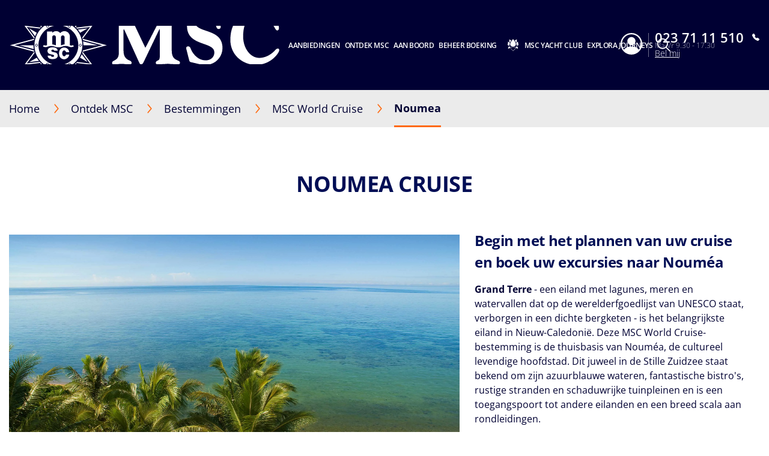

--- FILE ---
content_type: text/html;charset=UTF-8
request_url: https://www.msccruises.nl/ontdek-msc/bestemmingen/msc-world-cruise/new-caledonia/noumea
body_size: 42015
content:
<!doctype html>
<html lang="nl" translate="no">
 <head><meta name="viewport" content="width=device-width, initial-scale=1.0, maximum-scale=1.0"><link rel="preload" href="https://www.msccruises.nl/-/media/global-contents/msc-logo/msc-cruises.svg?h=100&amp;w=180&amp;hash=967D34F2DEAE03C7D73C28AF318E34DB" as="image" fetchpriority="high" media="(min-width:41em)"><link rel="preload" href="https://www.msccruises.nl/-/media/global-contents/msc-logo/msc-cruises.svg?h=100&amp;w=180&amp;hash=967D34F2DEAE03C7D73C28AF318E34DB" as="image" fetchpriority="high" media="(max-width: 60em)"><link rel="preload" href="https://www.msccruises.nl/-/media/global-contents/msc-logo/msc-cruises.svg?h=100&amp;w=180&amp;hash=967D34F2DEAE03C7D73C28AF318E34DB" as="image" fetchpriority="high" media="(max-width: 40em)"> 
  <meta charset="UTF-8"> 
  <meta http-equiv="x-ua-compatible" content="ie=edge"> 
   
  <meta name="google" content="notranslate"> <!-- The above 4 meta tags *must* come first in the head; any other head content must come *after* these tags --> <!-- These are just examples, must be changed in the CMS --> 
  <meta name="siteimprove_pageid" content="996d010f-20da-498f-b6cd-8c5a4ca509f3"> 
  <meta name="siteimprove_languageid" content="nl-NL"> 
  <meta name="siteimprove_siteid" content="Netherlands"> 
  <meta name="siteimprove_versionid" content="1"> 
  <script>
// akam-sw.js install script version 1.3.6
"serviceWorker"in navigator&&"find"in[]&&function(){var e=new Promise(function(e){"complete"===document.readyState||!1?e():(window.addEventListener("load",function(){e()}),setTimeout(function(){"complete"!==document.readyState&&e()},1e4))}),n=window.akamServiceWorkerInvoked,r="1.3.6";if(n)aka3pmLog("akam-setup already invoked");else{window.akamServiceWorkerInvoked=!0,window.aka3pmLog=function(){window.akamServiceWorkerDebug&&console.log.apply(console,arguments)};function o(e){(window.BOOMR_mq=window.BOOMR_mq||[]).push(["addVar",{"sm.sw.s":e,"sm.sw.v":r}])}var i="/akam-sw.js",a=new Map;navigator.serviceWorker.addEventListener("message",function(e){var n,r,o=e.data;if(o.isAka3pm)if(o.command){var i=(n=o.command,(r=a.get(n))&&r.length>0?r.shift():null);i&&i(e.data.response)}else if(o.commandToClient)switch(o.commandToClient){case"enableDebug":window.akamServiceWorkerDebug||(window.akamServiceWorkerDebug=!0,aka3pmLog("Setup script debug enabled via service worker message"),v());break;case"boomerangMQ":o.payload&&(window.BOOMR_mq=window.BOOMR_mq||[]).push(o.payload)}aka3pmLog("akam-sw message: "+JSON.stringify(e.data))});var t=function(e){return new Promise(function(n){var r,o;r=e.command,o=n,a.has(r)||a.set(r,[]),a.get(r).push(o),navigator.serviceWorker.controller&&(e.isAka3pm=!0,navigator.serviceWorker.controller.postMessage(e))})},c=function(e){return t({command:"navTiming",navTiming:e})},s=null,m={},d=function(){var e=i;return s&&(e+="?othersw="+encodeURIComponent(s)),function(e,n){return new Promise(function(r,i){aka3pmLog("Registering service worker with URL: "+e),navigator.serviceWorker.register(e,n).then(function(e){aka3pmLog("ServiceWorker registration successful with scope: ",e.scope),r(e),o(1)}).catch(function(e){aka3pmLog("ServiceWorker registration failed: ",e),o(0),i(e)})})}(e,m)},g=navigator.serviceWorker.__proto__.register;if(navigator.serviceWorker.__proto__.register=function(n,r){return n.includes(i)?g.call(this,n,r):(aka3pmLog("Overriding registration of service worker for: "+n),s=new URL(n,window.location.href),m=r,navigator.serviceWorker.controller?new Promise(function(n,r){var o=navigator.serviceWorker.controller.scriptURL;if(o.includes(i)){var a=encodeURIComponent(s);o.includes(a)?(aka3pmLog("Cancelling registration as we already integrate other SW: "+s),navigator.serviceWorker.getRegistration().then(function(e){n(e)})):e.then(function(){aka3pmLog("Unregistering existing 3pm service worker"),navigator.serviceWorker.getRegistration().then(function(e){e.unregister().then(function(){return d()}).then(function(e){n(e)}).catch(function(e){r(e)})})})}else aka3pmLog("Cancelling registration as we already have akam-sw.js installed"),navigator.serviceWorker.getRegistration().then(function(e){n(e)})}):g.call(this,n,r))},navigator.serviceWorker.controller){var u=navigator.serviceWorker.controller.scriptURL;u.includes("/akam-sw.js")||u.includes("/akam-sw-preprod.js")||u.includes("/threepm-sw.js")||(aka3pmLog("Detected existing service worker. Removing and re-adding inside akam-sw.js"),s=new URL(u,window.location.href),e.then(function(){navigator.serviceWorker.getRegistration().then(function(e){m={scope:e.scope},e.unregister(),d()})}))}else e.then(function(){window.akamServiceWorkerPreprod&&(i="/akam-sw-preprod.js"),d()});if(window.performance){var w=window.performance.timing,l=w.responseEnd-w.responseStart;c(l)}e.then(function(){t({command:"pageLoad"})});var k=!1;function v(){window.akamServiceWorkerDebug&&!k&&(k=!0,aka3pmLog("Initializing debug functions at window scope"),window.aka3pmInjectSwPolicy=function(e){return t({command:"updatePolicy",policy:e})},window.aka3pmDisableInjectedPolicy=function(){return t({command:"disableInjectedPolicy"})},window.aka3pmDeleteInjectedPolicy=function(){return t({command:"deleteInjectedPolicy"})},window.aka3pmGetStateAsync=function(){return t({command:"getState"})},window.aka3pmDumpState=function(){aka3pmGetStateAsync().then(function(e){aka3pmLog(JSON.stringify(e,null,"\t"))})},window.aka3pmInjectTiming=function(e){return c(e)},window.aka3pmUpdatePolicyFromNetwork=function(){return t({command:"pullPolicyFromNetwork"})})}v()}}();</script>
<script type="application/ld+json">
    {
  "@context": "http://schema.org",
  "@type": "BreadcrumbList",
  "itemListElement": [
    {
      "@type": "ListItem",
      "position": 1,
      "name": "Home",
      "item": "https://www.msccruises.nl/"
    },
    {
      "@type": "ListItem",
      "position": 2,
      "name": "Bestemmingen",
      "item": "https://www.msccruises.nl/ontdek-msc/bestemmingen"
    },
    {
      "@type": "ListItem",
      "position": 3,
      "name": "MSC World Cruise ",
      "item": "https://www.msccruises.nl/ontdek-msc/bestemmingen/msc-world-cruise"
    },
    {
      "@type": "ListItem",
      "position": 4,
      "name": "Noumea",
      "item": "https://www.msccruises.nl/ontdek-msc/bestemmingen/msc-world-cruise/new-caledonia/noumea"
    }
  ]
}
</script> 
  <script type="application/ld+json">
        {
  "name": "Noumea",
  "description": " Grand Terre  - een eiland met lagunes, meren en watervallen dat op de werelderfgoedlijst van UNESCO staat, verborgen in een dichte bergketen - is het belangrijkste eiland in Nieuw-Caledonië. Deze MSC World Cruise-bestemming is de thuisbasis van Nouméa, de cultureel levendige hoofdstad. Dit juweel in de Stille Zuidzee staat bekend om zijn azuurblauwe wateren, fantastische bistro's, rustige stranden en schaduwrijke tuinpleinen en is een toegangspoort tot andere eilanden en een breed scala aan rondleidingen. \n \n \nMSC Cruises-excursies bieden tal van spannende dingen om te zien, waaronder: \n \n• Cultureel Centrum Tjibaou \n \n• Zeereservaat en vuurtoren van het eiland Amédée \n \n• Zodiac- en catamarantochten naar zeereservaten \n \nHet cultureel centrum  Jean-Marie Tjibaou , ontworpen door de gerenommeerde Italiaanse architect Renzo Piano, combineert de traditionele en moderne bouwstijlen van Nieuw-Caledonië.   Tijdens een MSC Cruises-excursie leert u over lokale gebruiken en erfgoed, voordat u geniet van een traditionele Kanak-dansshow van 30 minuten. Bewonder replica's van Melanesische hutten uit drie verschillende regio's voordat u door een prachtige verzameling rituele maskers, totems en sculpturen bladert. Ontdek ten slotte de prachtige Lemon Bay, het Anse Vata-strand en de Promenade Vernier terwijl u terugkeert naar de haven. \n \nGa naar het kleine eiland Amédée tijdens een MSC Cruises-excursie, een spectaculair zeereservaat in de buurt van Grande Terre. Ervaar een prachtig wit strand en een buitengewoon koraalrif vanuit het comfort van een doorzichtige boot! Bewonder vervolgens een ijzeren Franse vuurtoren, gebouwd in 1865, die uitkijkt over het eiland. Geniet vervolgens van de cultuur van de Stille Zuidzee door te genieten van een tropisch buffet, een dansshow te kijken en een sarong te leren strikken! \n \nMaak een MSC Cruises-excursie op een elegante catamaran naar de oevers van  Master Island . Terwijl u langs de met palmbomen omzoomde kustlijn dwaalt, luistert u naar een gids die geheimen onthult over zijn fascinerende ecosysteem en talloze ongerepte omgevingen. Geniet daarna van een duik in het azuurblauwe water van de turquoise lagune - een  UNESCO-werelderfgoed . Of blijf aan wal om over het strand te wandelen en te genieten van de heerlijke zon.",
  "touristType": {
    "@type": "Audience",
    "AudienceType": [
      "Cruise tourism"
    ]
  },
  "includesAttraction": [
    {
      "@type": [
        "TouristAttraction"
      ],
      "name": "TRADITIONAL DANCE AND TJIBAOU CULTURAL CENTER",
      "image": "https://www.msccruises.nl/images/msc/ACT/NOU03.jpg"
    },
    {
      "@type": [
        "TouristAttraction"
      ],
      "name": "TCHOU TCHOU TRAIN",
      "image": "https://www.msccruises.nl/images/msc/ACT/NOU06.jpg"
    },
    {
      "@type": [
        "TouristAttraction"
      ],
      "name": "SEGWAY® EXPERIENCE IN THE FOREST PARK",
      "image": "https://www.msccruises.nl/images/msc/ACT/NOU10.jpg"
    },
    {
      "@type": [
        "TouristAttraction"
      ],
      "name": "MARITIME MUSEUM AND KUENDU BEACH",
      "image": "https://www.msccruises.nl/images/msc/ACT/NOU11.jpg"
    },
    {
      "@type": [
        "TouristAttraction"
      ],
      "name": "AMÉDÉE ISLAND MARINE RESERVE",
      "image": "https://www.msccruises.nl/images/msc/ACT/NOU12.jpg"
    },
    {
      "@type": [
        "TouristAttraction"
      ],
      "name": "STAND UP PADDLEBOARDING",
      "image": "https://www.msccruises.nl/images/msc/ACT/NOU14.jpg"
    },
    {
      "@type": [
        "TouristAttraction"
      ],
      "name": "NEW CALEDONIA ISLAND EXPERIENCE AND CAIRNS DISCOVERY",
      "image": "https://www.msccruises.nl/images/msc/ACT/NOU20.jpg"
    }
  ],
  "@context": "https://schema.org/",
  "@type": "TouristDestination"
}
    </script> 
  <link rel="icon" href="https://www.msccruises.nl/favicon.ico"> 
  <link rel="apple-touch-icon" href="https://www.msccruises.nl/~/media/Global%20Contents/Icons/Apple%20icons/apple-touch-icon-180x180.png"> 
  <link rel="apple-touch-icon" sizes="180x180" href="https://www.msccruises.nl/~/media/Global%20Contents/Icons/Apple%20icons/apple-touch-icon-180x180.png"> 
  <link rel="apple-touch-icon" sizes="152x152" href="https://www.msccruises.nl/~/media/Global%20Contents/Icons/Apple%20icons/apple-touch-icon-152x152.png"> 
  <link rel="apple-touch-icon" sizes="120x120" href="https://www.msccruises.nl/~/media/Global%20Contents/Icons/Apple%20icons/apple-touch-icon-120x120.png"> 
  <link rel="apple-touch-icon" sizes="57x57" href="https://www.msccruises.nl/~/media/Global%20Contents/Icons/Apple%20icons/apple-touch-icon-57x57.png"> <!-- Preload directives for static assets (css & js) -->    <!-- NL Didomi scripts -->     
  <link href="https://www.msccruises.nl/assets/css/Sitecore.Custom.RTE-Styles.css?v=1.98.0-91-PRODTR" rel="stylesheet"> 
  <link href="https://www.msccruises.nl/app/css/main.css?v=1.98.0-91-PRODTR" rel="stylesheet"> 
  <title>Noumea attractions: cruise to New Caledonia| MSC Cruises</title> 
  <meta name="keywords" content=""> 
  <meta name="description" content="Discover amazing places in New Caledonia with MSC World Cruise. Cruise to Noumea and enjoy its attractions during the excursions."> 
  <link rel="canonical" href="https://www.msccruises.nl/ontdek-msc/bestemmingen/msc-world-cruise/new-caledonia/noumea"> 
  <meta name="facebook-domain-verification" content="4fy39p7fne7f225kfj7pb4em24r72w"> 
  <meta property="og:title" content="Noumea attractions: cruise to New Caledonia| MSC Cruises"> 
  <meta property="og:image" content=""> 
  <meta property="og:description" content="Discover amazing places in New Caledonia with MSC World Cruise. Cruise to Noumea and enjoy its attractions during the excursions."> 
  <meta property="og:url" content="https://www.msccruises.nl/ontdek-msc/bestemmingen/msc-world-cruise/new-caledonia/noumea"> 
  <link rel="alternate" hreflang="fr-BE" href="https://www.msccruises.be/fr/nos-croisieres/destinations/msc-world-cruise/nouvelle-caledonie/noumea"> 
  <link rel="alternate" hreflang="da-DK" href="https://www.msccruises.dk/our-cruises/destinations/msc-world-cruise/new-caledonia/noumea"> 
  <link rel="alternate" hreflang="en-ZA" href="https://www.msccruises.co.za/our-cruises/destinations/msc-world-cruises/new-caledonia/noumea"> 
  <link rel="alternate" hreflang="en-CA" href="https://www.msccruises.ca/plan-a-cruise/destinations/msc-world-cruises/new-caledonia/noumea"> 
  <link rel="alternate" hreflang="fr-CA" href="https://www.msccruises.ca/fr/nos-croisieres/destinations/msc-world-cruises/new-caledonia/noumea"> 
  <link rel="alternate" hreflang="pt-PT" href="https://www.msccruzeiros.pt/os-nossos-cruzeiros/destinos/msc-world-cruises/new-caledonia/noumea"> 
  <link rel="alternate" hreflang="en-US" href="https://www.msccruisesusa.com/cruise/destinations/msc-world-cruise/new-caledonia/noumea"> 
  <link rel="alternate" hreflang="pt-BR" href="https://www.msccruzeiros.com.br/nossos-cruzeiros/destinos/msc-world-cruises/nova-caledonia/noumea"> 
  <link rel="alternate" hreflang="nl-BE" href="https://www.msccruises.be/ontdek-msc/bestemmingen/msc-world-cruise/new-caledonia/noumea"> 
  <link rel="alternate" hreflang="en-NZ" href="https://www.msccruises.co.nz/our-cruises/destinations/msc-world-cruises/new-caledonia/noumea"> 
  <link rel="alternate" hreflang="es-AR" href="https://www.msccruceros.com.ar/cruceros/destinos/msc-world-cruise/nueva-caledonia/noumea"> 
  <link rel="alternate" hreflang="fr-CH" href="https://www.msccruises.ch/fr/nos-croisieres/destinations/msc-world-cruise/nouvelle-caledonie/noumea"> 
  <link rel="alternate" hreflang="de-CH" href="https://www.msccruises.ch/de/unsere-kreuzfahrten/reiseziele/msc-weltreise/neukaledonien/noumea"> 
  <link rel="alternate" hreflang="nb-NO" href="https://www.msccruises.no/vare-cruise/destinasjoner/msc-world-cruise/new-caledonia/noumea"> 
  <link rel="alternate" hreflang="es" href="https://www.msccruceros.com/cruceros/destinos/msc-world-cruise/nueva-caledonia/noumea"> 
  <link rel="alternate" hreflang="nl-NL" href="https://www.msccruises.nl/ontdek-msc/bestemmingen/msc-world-cruise/new-caledonia/noumea"> 
  <link rel="alternate" hreflang="sv-SE" href="https://www.msccruises.se/kryssningar/destinationer/msc-world-cruise/nya-kaledonien/noumea"> 
  <link rel="alternate" hreflang="en-IE" href="https://www.msccruises.ie/our-cruises/destinations/msc-world-cruise/new-caledonia/noumea"> 
  <link rel="alternate" hreflang="it-IT" href="https://www.msccrociere.it/crociere/destinazioni/msc-world-cruise/nuova-caledonia/noumea"> 
  <link rel="alternate" hreflang="fr-FR" href="https://www.msccroisieres.fr/nos-croisieres/destinations/msc-world-cruise/nouvelle-caledonie/noumea"> 
  <link rel="alternate" hreflang="es-ES" href="https://www.msccruceros.es/cruceros/destinos/msc-world-cruise/nueva-caledonia/noumea"> 
  <link rel="alternate" hreflang="en-AU" href="https://www.msccruises.com.au/our-cruises/destinations/msc-world-cruises/new-caledonia/noumea"> 
  <link rel="alternate" hreflang="x-default" href="https://www.msccruises.com/int/our-cruises/destinations/msc-world-cruises/new-caledonia/noumea"> 
  <link rel="alternate" hreflang="en-FI" href="https://www.msccruises.fi/our-cruises/destinations/msc-world-cruise/new-caledonia/noumea"> 
  <link rel="alternate" hreflang="de-DE" href="https://www.msccruises.de/unsere-kreuzfahrten/reiseziele/msc-weltreise/neukaledonien/noumea">  
 <meta name="generator" content="Kleecks"><meta name="robots" content="INDEX,FOLLOW"><meta property="og:type" content="website"><meta property="og:locale" content="nl_NL"><meta name="twitter:title" content="Noumea attractions: cruise to New Caledonia| MSC Cruises"><meta name="twitter:url" content="https://www.msccruises.nl/ontdek-msc/bestemmingen/msc-world-cruise/new-caledonia/noumea"><meta name="twitter:description" content="Discover amazing places in New Caledonia with MSC World Cruise. Cruise to Noumea and enjoy its attractions during the excursions."><meta name="twitter:card" content="summary"><style>* {
  -webkit-transition: none !important;
  -moz-transition: none !important;
  -o-transition: none !important;
  -ms-transition: none !important;
  transition: none !important;
}</style>
                              <script>!function(a){var e="https://s.go-mpulse.net/boomerang/",t="addEventListener";if("False"=="True")a.BOOMR_config=a.BOOMR_config||{},a.BOOMR_config.PageParams=a.BOOMR_config.PageParams||{},a.BOOMR_config.PageParams.pci=!0,e="https://s2.go-mpulse.net/boomerang/";if(window.BOOMR_API_key="HFWKL-YP25L-V4EYE-D4CJ6-SAZ9K",function(){function n(e){a.BOOMR_onload=e&&e.timeStamp||(new Date).getTime()}if(!a.BOOMR||!a.BOOMR.version&&!a.BOOMR.snippetExecuted){a.BOOMR=a.BOOMR||{},a.BOOMR.snippetExecuted=!0;var i,_,o,r=document.createElement("iframe");if(a[t])a[t]("load",n,!1);else if(a.attachEvent)a.attachEvent("onload",n);r.src="javascript:void(0)",r.title="",r.role="presentation",(r.frameElement||r).style.cssText="width:0;height:0;border:0;display:none;",o=document.getElementsByTagName("script")[0],o.parentNode.insertBefore(r,o);try{_=r.contentWindow.document}catch(O){i=document.domain,r.src="javascript:var d=document.open();d.domain='"+i+"';void(0);",_=r.contentWindow.document}_.open()._l=function(){var a=this.createElement("script");if(i)this.domain=i;a.id="boomr-if-as",a.src=e+"HFWKL-YP25L-V4EYE-D4CJ6-SAZ9K",BOOMR_lstart=(new Date).getTime(),this.body.appendChild(a)},_.write("<bo"+'dy onload="document._l();">'),_.close()}}(),"".length>0)if(a&&"performance"in a&&a.performance&&"function"==typeof a.performance.setResourceTimingBufferSize)a.performance.setResourceTimingBufferSize();!function(){if(BOOMR=a.BOOMR||{},BOOMR.plugins=BOOMR.plugins||{},!BOOMR.plugins.AK){var e=""=="true"?1:0,t="",n="amkrwqaxbzpaw2lhytra-f-81153c024-clientnsv4-s.akamaihd.net",i="false"=="true"?2:1,_={"ak.v":"39","ak.cp":"461693","ak.ai":parseInt("296319",10),"ak.ol":"0","ak.cr":9,"ak.ipv":4,"ak.proto":"h2","ak.rid":"2cca0a8f","ak.r":51663,"ak.a2":e,"ak.m":"x","ak.n":"essl","ak.bpcip":"3.21.27.0","ak.cport":41484,"ak.gh":"23.57.66.166","ak.quicv":"","ak.tlsv":"tls1.3","ak.0rtt":"","ak.0rtt.ed":"","ak.csrc":"-","ak.acc":"","ak.t":"1768408290","ak.ak":"hOBiQwZUYzCg5VSAfCLimQ==PDgde9FkUfFj6R+0zX9oATO6m/LtH/qlOjYWy66I2FmBwBZ8FTz4TTqqCq3RQwpZ7ATn14vFq0lMW5J9AUogZ1tSGD/TmpyQ0V8GWioaIDf7/xj+LbPAQCmNdbVAMJFiDy8oqhjRZ+GL0C6mv8BpgsV9CBWHXJCgM4ocVWCCs9KWCHfklED8/NFBjW/4SeJy3hQP5IgDhymIRTBIjV1q0dSKNhQA4DkljrFpeIMQqV+0yuYg6Zfvy7Ovsww3RMWeCPimqlYPvQFGvMXTx3sjiQKLKFmoCzyavm5gg+4C7bgLadEH16jj4my0Rqotsw3GxSoGAYMnOX6XKgqNDN9gTyUlMhSsvYaHxwrmJGnQK/s8aGGP01OjJfN6pM7Mf5+HN2UFymQCsXvpnCN+7w3EDAeuDBUvW1uvzE2A7Mu7YJo=","ak.pv":"107","ak.dpoabenc":"","ak.tf":i};if(""!==t)_["ak.ruds"]=t;var o={i:!1,av:function(e){var t="http.initiator";if(e&&(!e[t]||"spa_hard"===e[t]))_["ak.feo"]=void 0!==a.aFeoApplied?1:0,BOOMR.addVar(_)},rv:function(){var a=["ak.bpcip","ak.cport","ak.cr","ak.csrc","ak.gh","ak.ipv","ak.m","ak.n","ak.ol","ak.proto","ak.quicv","ak.tlsv","ak.0rtt","ak.0rtt.ed","ak.r","ak.acc","ak.t","ak.tf"];BOOMR.removeVar(a)}};BOOMR.plugins.AK={akVars:_,akDNSPreFetchDomain:n,init:function(){if(!o.i){var a=BOOMR.subscribe;a("before_beacon",o.av,null,null),a("onbeacon",o.rv,null,null),o.i=!0}return this},is_complete:function(){return!0}}}}()}(window);</script></head> 
 <body data-template-name="unknown" data-preview-mode="false" id="outerContainer" class="site-nl site-nl_live KL-PRERENDERED KL-D-14 KL-LANG-nl KL-P_URL_1-ontdek-msc KL-P_URL_2-bestemmingen KL-P_URL_3-msc-world-cruise KL-P_URL_4-new-caledonia KL-URL-noumea KL-URL-LEVEL-5 KL-CMS_URL-LEVEL-5 KL-UA-BOT KL-UA-DESKTOP sp-CONTENT" data-market="nl_live">
   <!-- Google Tag Manager --> 
  <noscript>  
  </noscript>  <!-- End Google Tag Manager --> 
  <header id="msc-header" class="header " v-bind:class="{'visible-mobile-menu' : showMobileMenu}">  
   <div data-app-crisis-alert=""></div> 
   <div id="corporate-banner"></div> 
   <div class="header__container"> <a class="header__logo" href="https://www.msccruises.nl/" data-tracking="true" data-tracking-type="interaction" data-tracking-event="eventGA" data-tracking-category="header" data-tracking-action="login_header" data-tracking-label="Destionations" data-tracking-value="0" data-tracking-noninteraction="0" title=""> 
     <picture alt="msc cruises logo | MSC Cruises" title="msc cruises logo | MSC Cruises" class="klcp logoklcp">
      <source srcset="https://www.msccruises.nl/-/media/global-contents/msc-logo/msc-cruises.svg?h=100&amp;w=180&amp;hash=967D34F2DEAE03C7D73C28AF318E34DB" media="(max-width: 40em)" alt="msc cruises" title="msc cruises" width="" height="" hspace="" vspace="">
      <source srcset="https://www.msccruises.nl/-/media/global-contents/msc-logo/msc-cruises.svg?h=100&amp;w=180&amp;hash=967D34F2DEAE03C7D73C28AF318E34DB" media="(max-width: 60em)" alt="msc cruises logo | MSC Cruises" title="msc cruises logo | MSC Cruises">
      <img data-lazy-src="/-/media/global-contents/msc-logo/msc-cruises.svg?h=100&amp;w=180&amp;hash=967D34F2DEAE03C7D73C28AF318E34DB" alt="msc cruises logo | MSC Cruises" title="msc cruises logo | MSC Cruises" src="https://www.msccruises.nl/-/media/global-contents/msc-logo/msc-cruises.svg?h=100&amp;w=180&amp;hash=967D34F2DEAE03C7D73C28AF318E34DB" loading="eager">
     </picture> </a> 
    <nav class="header__menu"> 
     <ul v-on:mouseleave="handleMenuLeave()"> 
      <li class="menu__item header__search" v-bind:class="{ 'active' : menuIndex === 100 }"> <a class="menu__link" v-on:mouseover="handleMenuHover(100, $event)" v-on:touchstart="showSubMenu(100)" href="#"> 
        <div class="row"> 
         <div class="columns small-12 align-middle"> 
          <svg class="search-icon editorial-search__icon"> <use xlink:href="/assets/img/sprite.svg#search-icon"></use> 
          </svg> 
          <div class="hide-for-large"> 
           <div class="hide-for-large"> 
            <form action="https://www.msccruises.nl/editorial-search" method="get"> 
             <input data-editorial-search-input="" type="text" class="editorial-search__input" name="query" placeholder="Search"> 
            </form> 
           </div> 
           <div> 
            <form action="https://www.msccruises.nl/editorial-search" method="get" class="input-group show-for-large"> 
             <input type="text" class="input-group-field" name="query" placeholder="Search"> 
             <div class="input-group-button"> 
              <input type="submit" value="Zoeken" class="button"> 
             </div> 
            </form> 
           </div> 
          </div> 
         </div> 
        </div> </a> 
       <ul v-show="true" class="sub-menu show-for-large"> 
        <li class="sub-menu__item-search"> 
         <div class="row editorial-search align-middle text-center"> 
          <div class="columns small-9 small-offset-2"> 
           <div class="hide-for-large"> 
            <form action="https://www.msccruises.nl/editorial-search" method="get"> 
             <input data-editorial-search-input="" type="text" class="editorial-search__input" name="query" placeholder="Search"> 
            </form> 
           </div> 
           <div> 
            <form action="https://www.msccruises.nl/editorial-search" method="get" class="input-group show-for-large"> 
             <input type="text" class="input-group-field" name="query" placeholder="Search"> 
             <div class="input-group-button"> 
              <input type="submit" value="Zoeken" class="button"> 
             </div> 
            </form> 
           </div> 
          </div> 
         </div> </li> 
       </ul> </li> 
      <li class="menu__item" v-bind:class="{ 'active' : menuIndex === 0 }"> <a id="menu-cruise-deals" v-on:click="showSubMenu(0)" v-on:mouseover="handleMenuHover(0, $event)" href="#"> Aanbiedingen 
        <svg width="18" height="10" class="arrow-down-icon"> <use xlink:href="/assets/img/sprite.svg#arrow-down-icon"></use> 
        </svg> </a> 
       <ul class="sub-menu"> 
        <li class="sub-menu__item "> <a id="submenu-deals" href="https://www.msccruises.nl/cruise-aanbiedingen" target="" data-tracking="true" data-tracking-type="interaction" data-tracking-event="eventGA" data-tracking-category="Personal Area" data-tracking-action="Cruise Deals" data-tracking-label="Deals" data-tracking-value="0" data-tracking-noninteraction="" title="cruise aanbiedingen"> 
          <picture> 
           <img src="https://www.msccruises.nl/-/media/global-contents/icons/top-menu/all_deals.svg?iar=0&amp;hash=81833991BA0F357198962B13CAA73B8D" alt="cruise deals, msc cruises" title="cruise deals, msc cruises" loading="lazy"> 
          </picture> Alle aanbiedingen </a> </li> 
        <li class="sub-menu__item "> <a id="submenu-last-minute-deals" href="https://www.msccruises.nl/cruise-aanbiedingen/last-minute-aanbiedingen" target="" data-tracking="true" data-tracking-type="interaction" data-tracking-event="eventGA" data-tracking-category="deals" data-tracking-action="Cruise Deals" data-tracking-label="Last Minute Deals" data-tracking-value="0" data-tracking-noninteraction="" title="last minute aanbiedingen"> 
          <picture> 
           <img src="https://www.msccruises.nl/-/media/global-contents/icons/top-menu/last_minute.svg?iar=0&amp;hash=74AEBD0C1FB6FE8E2E15C4BFE2AA28A7" alt="Last Minute Deals, msc cruises" title="Last Minute Deals, msc cruises" loading="lazy"> 
          </picture> Last Minute </a> </li> 
        <li class="sub-menu__item "> <a id="submenu-fly-en-cruise-aanbod" href="https://www.msccruises.nl/cruise-aanbiedingen/fly-en-cruise-aanbod" target="" data-tracking="true" data-tracking-type="interaction" data-tracking-event="eventGA" data-tracking-category="deals" data-tracking-action="Cruise Deals" data-tracking-label="Fly en Cruise Aanbod" data-tracking-value="0" data-tracking-noninteraction="" title="fly en cruise aanbod"> 
          <picture> 
           <img src="https://www.msccruises.nl/-/media/global-contents/icons/top-menu/flight_pos_3_.svg?iar=0&amp;hash=0016155CFC2A830DC91401A3411AB14B" alt="Fly &amp; Cruise | MSC Cruises" title="Fly &amp; Cruise | MSC Cruises" loading="lazy"> 
          </picture> Cruise inclusief vluchten </a> </li> 
        <li class="sub-menu__item "> <a id="submenu-msc-voyagers-club-menu" href="https://www.msccruises.nl/beheer-uw-boeking/msc-voyagers-club" target="" data-tracking="true" data-tracking-type="interaction" data-tracking-event="eventGA" data-tracking-category="Personal Area" data-tracking-action="Cruise Deals" data-tracking-label="MSC Voyagers Club Menu" data-tracking-value="0" data-tracking-noninteraction="" title="msc voyagers club"> 
          <picture> 
           <img src="https://www.msccruises.nl/-/media/global-contents/icons/52439_02_msc_voyagers_club_a2.svg?iar=0&amp;hash=FAF421B196C5C79EE002AC9D80DD532C" alt="MSC Voyagers Club | MSC Cruises" title="MSC Voyagers Club | MSC Cruises" loading="lazy"> 
          </picture> MSC Voyagers Club </a> </li> 
       </ul> </li> 
      <li class="menu__item" v-bind:class="{ 'active' : menuIndex === 1 }"> <a id="menu-our-cruises" v-on:click="showSubMenu(1)" v-on:mouseover="handleMenuHover(1, $event)" href="#"> Ontdek MSC 
        <svg width="18" height="10" class="arrow-down-icon"> <use xlink:href="/assets/img/sprite.svg#arrow-down-icon"></use> 
        </svg> </a> 
       <ul class="sub-menu"> 
        <li class="sub-menu__item "> <a id="submenu-destinations" href="https://www.msccruises.nl/ontdek-msc/bestemmingen" target="" title="bestemmingen"> 
          <picture> 
           <img src="https://www.msccruises.nl/-/media/global-contents/icons/top-menu/destinations.svg?iar=0&amp;hash=2D193533AFC6AF370807B86B12A9BE40" alt="Cruise Destinations, msc cruises" title="Cruise Destinations, msc cruises" loading="lazy"> 
          </picture> Bestemmingen </a> </li> 
        <li class="sub-menu__item "> <a id="submenu-ships" href="https://www.msccruises.nl/ontdek-msc/schepen" target="" title="schepen"> 
          <picture> 
           <img src="https://www.msccruises.nl/-/media/global-contents/icons/top-menu/ships.svg?iar=0&amp;hash=99A65765B3F6F0EA6D533D5B9E8C6D1B" alt="Cruise Ships MSC Cruises" title="Cruise Ships MSC Cruises" loading="lazy"> 
          </picture> Cruiseschepen </a> </li> 
        <li class="sub-menu__item "> <a id="submenu-excursions" href="https://www.msccruises.nl/ontdek-msc/excursies" target="" title="excursies"> 
          <picture> 
           <img src="https://www.msccruises.nl/-/media/global-contents/icons/top-menu/png/excursion.svg?iar=0&amp;hash=D6C643F5B36C492E0D079B3F7AE48082" alt="MSC Cruises Excursions" title="MSC Cruises Excursions" loading="lazy"> 
          </picture> Excursies </a> </li> 
        <li class="sub-menu__item "> <a id="submenu-msc-experiences-and-cabins" href="https://www.msccruises.nl/ontdek-msc/msc-experiences-en-hutten" target="" title="msc experiences en hutten"> 
          <picture> 
           <img src="https://www.msccruises.nl/-/media/global-contents/icons/top-menu/msc_experiences.svg?iar=0&amp;hash=A499095140092A44102989A0C47F035A" alt="MSC Cruises Experiences" title="MSC Cruises Experiences" loading="lazy"> 
          </picture> MSC Experiences &amp; Hutten </a> </li> 
        <li class="sub-menu__item "> <a id="submenu-new-msc-yacht-club" href="https://www.msccruises.nl/ontdek-msc/msc-yacht-club" target="" title="msc yacht club"> 
          <picture> 
           <img src="https://www.msccruises.nl/-/media/global-contents/icons/top-menu/msc_yacht_club.svg?iar=0&amp;hash=FA0456BE9DB186889E11184D343749EC" alt="MSC Yacht Club" title="MSC Yacht Club" loading="lazy"> 
          </picture> MSC Yacht Club </a> </li> 
       </ul> </li> 
      <li class="menu__item" v-bind:class="{ 'active' : menuIndex === 2 }"> <a id="menu-on-board" v-on:click="showSubMenu(2)" v-on:mouseover="handleMenuHover(2, $event)" href="#"> Aan Boord 
        <svg width="18" height="10" class="arrow-down-icon"> <use xlink:href="/assets/img/sprite.svg#arrow-down-icon"></use> 
        </svg> </a> 
       <ul class="sub-menu"> 
        <li class="sub-menu__item "> <a id="submenu-dining-and-drinks" href="https://www.msccruises.nl/aan-boord/eten-en-drinken" target="" title="eten en drinken"> 
          <picture> 
           <img src="https://www.msccruises.nl/-/media/global-contents/icons/top-menu/dining.svg?iar=0&amp;hash=B60C260596638E4097EC62214F489EA2" alt="MSC Cruises Dining &amp; Drinks" title="MSC Cruises Dining &amp; Drinks" loading="lazy"> 
          </picture> Eten &amp; Drinken </a> </li> 
        <li class="sub-menu__item "> <a id="submenu-entertainment" href="https://www.msccruises.nl/aan-boord/entertainment" target="" title="entertainment"> 
          <picture> 
           <img src="https://www.msccruises.nl/-/media/global-contents/icons/top-menu/entertainment.svg?iar=0&amp;hash=568C7B32D952E82A2C87167599150430" alt="MSC Cruises Entertainment" title="MSC Cruises Entertainment" loading="lazy"> 
          </picture> Entertainment </a> </li> 
        <li class="sub-menu__item "> <a id="submenu-cruise-for-kids" href="https://www.msccruises.nl/aan-boord/cruises-voor-kinderen" target="" title="cruises voor kinderen"> 
          <picture> 
           <img src="https://www.msccruises.nl/-/media/global-contents/icons/top-menu/kids.svg?iar=0&amp;hash=01455682C368C03B1511B2FE7CD2F42B" alt="Family &amp; Children - MSC Cruises" title="Family &amp; Children - MSC Cruises" loading="lazy"> 
          </picture> Familie &amp; Kinderen </a> </li> 
        <li class="sub-menu__item "> <a id="submenu-spa-beauty-and-fitness" href="https://www.msccruises.nl/aan-boord/spa-beauty-en-fitness" target="" title="spa beauty en fitness"> 
          <picture> 
           <img src="https://www.msccruises.nl/-/media/global-contents/icons/top-menu/spa_beauty.svg?iar=0&amp;hash=C6FB0E62BA9488FBA46DAB3EA8E4289C" alt="MSC Cruises Spa &amp; Fitness" title="MSC Cruises Spa &amp; Fitness" loading="lazy"> 
          </picture> SPA, Beauty &amp; Fitness </a> </li> 
        <li class="sub-menu__item "> <a id="submenu-internet-and-apps" href="https://www.msccruises.nl/aan-boord/internet-en-apps" target="" title="internet en apps"> 
          <picture> 
           <img src="https://www.msccruises.nl/-/media/global-contents/icons/top-menu/wifi_and_apps.svg?iar=0&amp;hash=22DEEE9BCB44E3B98698CACC068FD9F7" alt="Internet Apps - MSC Cruises" title="Internet Apps - MSC Cruises" loading="lazy"> 
          </picture> Internet &amp; Apps </a> </li> 
       </ul> </li> 
      <li class="menu__item" v-bind:class="{ 'active' : menuIndex === 3 }"> <a id="menu-manage-booking" v-on:click="showSubMenu(3)" v-on:mouseover="handleMenuHover(3, $event)" href="#"> Beheer Boeking 
        <svg width="18" height="10" class="arrow-down-icon"> <use xlink:href="/assets/img/sprite.svg#arrow-down-icon"></use> 
        </svg> </a> 
       <ul class="sub-menu"> 
        <li class="sub-menu__item "> <a id="submenu-manage-your-booking" href="https://www.msccruises.nl/beheer-uw-boeking/beheer-uw-boeking" target="" data-tracking="true" data-tracking-type="interaction" data-tracking-event="eventGA" data-tracking-category="Login Page" data-tracking-action="" data-tracking-label="" data-tracking-value="0" data-tracking-noninteraction="" title="beheer uw boeking"> 
          <picture> 
           <img src="https://www.msccruises.nl/-/media/global-contents/icons/top-menu/ships.svg?iar=0&amp;hash=99A65765B3F6F0EA6D533D5B9E8C6D1B" alt="Cruise Ships MSC Cruises" title="Cruise Ships MSC Cruises" loading="lazy"> 
          </picture> Mijn Cruise </a> </li> 
        <li class="sub-menu__item "> <a id="submenu-before-you-go" href="https://www.msccruises.nl/beheer-uw-boeking/voordat-u-gaat" target="" title="voordat u gaat"> 
          <picture> 
           <img src="https://www.msccruises.nl/-/media/global-contents/icons/top-menu/before_you_go.svg?iar=0&amp;hash=C15971FD4A3E5A278A58169B37AAB3AE" alt="before departure information MSC Cruises" title="before departure information MSC Cruises" loading="lazy"> 
          </picture> Voordat u gaat </a> </li> 
        <li class="sub-menu__item "> <a id="submenu-web-check-in" href="https://www.msccruises.nl/beheer-uw-boeking/web-check-in" target="" title="web check in"> 
          <picture> 
           <img src="https://www.msccruises.nl/-/media/global-contents/icons/top-menu/web_checkin.svg?iar=0&amp;hash=87960FE406209A5B81AC46D33D3987EA" alt="MSC Cruises Web Check-In" title="MSC Cruises Web Check-In" loading="lazy"> 
          </picture> Web Check-in </a> </li> 
        <li class="sub-menu__item "> <a id="submenu-msc-voyagers-club" href="https://www.msccruises.nl/beheer-uw-boeking/msc-voyagers-club" target="" title="msc voyagers club"> 
          <picture> 
           <img src="https://www.msccruises.nl/-/media/global-contents/icons/52439_02_msc_voyagers_club_a2.svg?iar=0&amp;hash=FAF421B196C5C79EE002AC9D80DD532C" alt="MSC Voyagers Club | MSC Cruises" title="MSC Voyagers Club | MSC Cruises" loading="lazy"> 
          </picture> MSC Voyagers Club </a> </li> 
        <li class="sub-menu__item "> <a id="submenu-link-menu-msc-upgrade" href="https://www.msccruises.nl/msc-upgrade-programma" target="" data-tracking="true" data-tracking-type="interaction" data-tracking-event="eventGA" data-tracking-category="Personal Area" data-tracking-action="Manage Booking" data-tracking-label="Link Menu MSC Upgrade" data-tracking-value="0" data-tracking-noninteraction="" title="msc upgrade programma"> 
          <picture> 
           <img src="https://www.msccruises.nl/-/media/global-contents/icons/top-menu/msc_upgrade.svg?h=45&amp;iar=0&amp;w=118&amp;hash=826933C690C6175412A25C22512E6A2E" alt="MSC Upgrade Programme" width="118" height="45" title="MSC Upgrade Programme" loading="lazy"> 
          </picture> MSC Upgrade </a> </li> 
       </ul> </li> 
      <li class="menu__item" v-bind:class="{ 'active' : menuIndex === 4 }"> <img src="https://www.msccruises.nl/-/media/global-contents/icons/top-menu/msc_yacht_club.svg?h=10&amp;iar=0&amp;w=18&amp;hash=9FE55C7AE6B0F2B6A3CC6A8F53F97E93" hspace="10" class="icon" alt="MSC Yacht Club" width="18" height="10" title="MSC Yacht Club" loading="lazy"> <a href="https://www.msccruises.nl/ontdek-msc/msc-yacht-club" v-on:mouseover="handleMenuHover(4, $event)" target="" data-tracking="true" data-tracking-type="interaction" data-tracking-event="eventGA" data-tracking-category="Personal Area" data-tracking-action="Home" data-tracking-label="MSC Yacht Club" data-tracking-value="0" data-tracking-noninteraction="" title="msc yacht club"> MSC Yacht Club </a> </li> 
      <li class="menu__item" v-bind:class="{ 'active' : menuIndex === 5 }"> <a href="https://www.msccruises.nl/explora-journeys" v-on:mouseover="handleMenuHover(5, $event)" target="" data-tracking="true" data-tracking-type="interaction" data-tracking-event="eventGA" data-tracking-category="Personal Area" data-tracking-action="Home" data-tracking-label="Main Explora Journeys Top Menu" data-tracking-value="0" data-tracking-noninteraction="" title="explora journeys"> Explora Journeys </a> </li> 
      <li class="menu__line" v-bind:style="menuLineStyle" v-bind:class="{'visible' : menuLineVisible}"></li> 
     </ul> 
    </nav> 
    <div class="header__login"> 
     <div class="header__login--link"> <a class="header__user" aria-label="Log in to My MSC to Manage your Account" href="https://www.msccruises.nl/beheer-uw-boeking/beheer-uw-boeking" content="noindex" rel="nofollow" data-tracking="true" data-tracking-type="interaction" data-tracking-event="eventGA" data-tracking-category="login" data-tracking-action="login_header" data-tracking-label="account" data-tracking-value="0" data-tracking-noninteraction="0" title="beheer uw boeking"> 
       <svg width="24" height="24" viewbox="0 0 24 24" fill="none" xmlns="http://www.w3.org/2000/svg"> <g clip-path="url(#clip0_42_1907)"> 
         <path d="M16.5 9C16.5 10.1935 16.0259 11.3381 15.182 12.182C14.3381 13.0259 13.1935 13.5 12 13.5C10.8065 13.5 9.66193 13.0259 8.81802 12.182C7.97411 11.3381 7.5 10.1935 7.5 9C7.5 7.80653 7.97411 6.66193 8.81802 5.81802C9.66193 4.97411 10.8065 4.5 12 4.5C13.1935 4.5 14.3381 4.97411 15.182 5.81802C16.0259 6.66193 16.5 7.80653 16.5 9Z" fill="white"></path> 
         <path fill-rule="evenodd" clip-rule="evenodd" d="M0 12C0 8.8174 1.26428 5.76516 3.51472 3.51472C5.76516 1.26428 8.8174 0 12 0C15.1826 0 18.2348 1.26428 20.4853 3.51472C22.7357 5.76516 24 8.8174 24 12C24 15.1826 22.7357 18.2348 20.4853 20.4853C18.2348 22.7357 15.1826 24 12 24C8.8174 24 5.76516 22.7357 3.51472 20.4853C1.26428 18.2348 0 15.1826 0 12ZM12 1.5C10.0227 1.50011 8.08555 2.05854 6.4116 3.11104C4.73766 4.16354 3.39492 5.66732 2.53795 7.44929C1.68097 9.23127 1.34458 11.219 1.5675 13.1837C1.79042 15.1485 2.56358 17.0103 3.798 18.555C4.863 16.839 7.2075 15 12 15C16.7925 15 19.1355 16.8375 20.202 18.555C21.4364 17.0103 22.2096 15.1485 22.4325 13.1837C22.6554 11.219 22.319 9.23127 21.4621 7.44929C20.6051 5.66732 19.2623 4.16354 17.5884 3.11104C15.9145 2.05854 13.9773 1.50011 12 1.5Z" fill="white"></path> 
        </g> <defs> 
         <clippath id="clip0_42_1907"> 
          <rect width="24" height="24" fill="white"></rect> 
         </clippath> 
        </defs> 
       </svg> </a> <a class="hidden" rel="nofollow" content="noindex" href="https://www.msccruises.nl/beheer-uw-boeking/beheer-uw-boeking" id="login_link" title="beheer uw boeking">Aanmelden</a> <a class="hidden" rel="nofollow" content="noindex" href="https://www.msccruises.nl/beheer-uw-boeking/beheer-uw-boeking" id="login_user_link" title="beheer uw boeking">Beste, {0}</a> 
     </div> 
     <div class="header__login--link signout hidden"> <a class="header__user" aria-label="Logout of your MSC Account" href="#" v-on:click="signout()"> 
       <svg xmlns="http://www.w3.org/2000/svg" viewbox="-10 -20 50 50" id="SIGNOUT"> <g id="Signout_Desk" stroke="none" stroke-width="1" fill="none" fill-rule="evenodd"> 
         <path d="M22.68462,10.3404806 L15.0883702,18.6516002 C14.4101337,19.3936644 13.2345236,18.8742194 13.2345236,17.810594 L13.2345236,13.0613829 L7.08517854,13.0613829 C6.48380876,13.0613829 6,12.5320437 6,11.8740801 L6,7.12486892 C6,6.46690529 6.48380876,5.93756613 7.08517854,5.93756613 L13.2345236,5.93756613 L13.2345236,1.18835497 C13.2345236,0.12967665 14.4056121,-0.394715416 15.0883702,0.347348828 L22.68462,8.65846836 C23.1051267,9.12349529 23.1051267,9.87545372 22.68462,10.3404806 Z M9,18.40625 L9,16.4270833 C9,16.1005208 8.746875,15.8333333 8.4375,15.8333333 L4.5,15.8333333 C3.6703125,15.8333333 3,15.1257812 3,14.25 L3,4.75 C3,3.87421875 3.6703125,3.16666667 4.5,3.16666667 L8.4375,3.16666667 C8.746875,3.16666667 9,2.89947917 9,2.57291667 L9,0.59375 C9,0.2671875 8.746875,0 8.4375,0 L4.5,0 C2.015625,0 0,2.12760417 0,4.75 L0,14.25 C0,16.8723958 2.015625,19 4.5,19 L8.4375,19 C8.746875,19 9,18.7328125 9,18.40625 Z" id="Shape" fill="#FFFFFF" fill-rule="nonzero"></path> 
        </g> 
       </svg> </a> <a id="signoutUrl" href="#" aria-label="Logout of your MSC Account" v-on:click="signout()">Log uit</a> 
     </div> 
     <div class="header__info-container"> 
      <div class="header__info-multi-language"> 
      </div> <a class="header__contact" aria-label="Call us at MSC Cruises" href="tel:023 71 11 510" v-on:click="handleHeaderContactClick($event)"> <span class="header__phone">023 71 11 510</span> 
       <svg width="19" height="19" viewbox="0 0 19 19" fill="none" xmlns="http://www.w3.org/2000/svg"> <g clip-path="url(#clip0_42_1905)"> 
         <path fill-rule="evenodd" clip-rule="evenodd" d="M2.239 0.606804C2.44678 0.399334 2.69628 0.238392 2.97097 0.134642C3.24566 0.0308921 3.53926 -0.013296 3.83231 0.005006C4.12537 0.023308 4.41119 0.103682 4.67083 0.240802C4.93048 0.377922 5.15802 0.568657 5.33837 0.800366L7.46993 3.53874C7.86062 4.04105 7.99837 4.69537 7.844 5.31287L7.19443 7.91349C7.16085 8.04819 7.16266 8.18928 7.1997 8.32307C7.23674 8.45686 7.30774 8.5788 7.40581 8.67705L10.3235 11.5947C10.4219 11.693 10.544 11.7641 10.678 11.8012C10.812 11.8382 10.9534 11.8399 11.0882 11.8061L13.6877 11.1566C13.9924 11.0804 14.3105 11.0744 14.6178 11.1392C14.9252 11.2041 15.2138 11.3379 15.4618 11.5306L18.2002 13.661C19.1846 14.4269 19.2749 15.8816 18.3937 16.7616L17.1659 17.9894C16.2871 18.8682 14.9737 19.2541 13.7494 18.8231C10.6158 17.7205 7.7707 15.9265 5.42506 13.5743C3.07296 11.229 1.27903 8.38429 0.176309 5.25112C-0.253566 4.02799 0.132372 2.71343 1.01112 1.83468L2.239 0.606804Z" fill="white"></path> 
        </g> <defs> 
         <clippath id="clip0_42_1905"> 
          <rect width="19" height="19" fill="white"></rect> 
         </clippath> 
        </defs> 
       </svg> </a> 
      <p class="header__info">Ma-Vr 9.30 - 17.30</p> <a href="#" @click.prevent="toggleContactUsForm($event)" class="header__info call_me_back_cta"> Bel mij </a> 
      <div v-show="contactUsFormVisible" v-cloak=""> 
       <div class="contact-us-form-wrapper"> 
        <div class="contact-us-form-internal"> 
         <div class="mobile-top-header show-for-small-only"> 
          <svg v-on:click="toggleContactUsForm($event)"> <use :xlink:href="`${spritePath}sprite.svg#arrow-left`"></use> 
          </svg> 
         </div> 
         <div class="contact-us-form-header show-for-small-only"> <a href="tel:023 71 11 510"> <span>023 71 11 510</span> </a> 
          <svg> <use :xlink:href="`${spritePath}sprite.svg#phone-icon-orange`"></use> 
          </svg> 
         </div> 
         <div class="contact-us-form-header show-for-medium"> <span>Bel mij</span> 
          <svg class="as-edit-icon" v-on:click="toggleContactUsForm($event)" width="32" height="32">
           <use xlink:href="/assets/img/sprite.svg#cancel-icon"></use>
          </svg> 
         </div> 
         <div class="contact-us-form-body" data-info="{&quot;SendEventImpression&quot;:true,&quot;SendEventStart&quot;:true,&quot;SendEventSuccess&quot;:true,&quot;IncludeLeadId&quot;:true,&quot;LeadName&quot;:&quot;Call me back - already booked&quot;,&quot;LeadType&quot;:&quot;header&quot;,&quot;LeadTemplateName&quot;:&quot;Form pages&quot;}"> <app-call-me-back :form="{&quot;MSC&quot;:&quot;{\&quot;C\&quot;:\&quot;iR1MeJjXu/T8HA/ATpxGTRy4Wt/HE5QAF1E1a6xWU1S5oT2LvtVECPByJwtrpXPlNLxKtAWlcjG1yBLMkMA85a3tr5dngZ6VpFNVcT37wnN2na+n0sJ2zmAR7Tdqoih1n2+As/[base64]/gu4aWUQSE64xctXZKR3Eqh6Dml1ty3Z2o9FCZ9/lUxRzCf4zi0xZTPuniJQ2zX7m5cO8TpCDqvuxe7DgaLSRo23UqCPkKRBna2lwV2RQoIAX5vOuymkFP65Vn0ASsh9aqS+D5VRPr4POVQnmxWnZ74DVt6AC4H7ESuozzvIkMqCIiSJmjQYOi/KB6fSDtaemyQLC3IMtoKPX2tEFHnyRaS+H1iFeW5hG4NVqS1ja6YMtbPJpn/eonuRNwyjyHRCGL31xkfUegEn4m646ojpoJUGeMjWEWCKGCRwb7jG25vg5w2h9CKflemNksw1PQltArXhGrhXvCYVxnoBTB4XXr/LC2k8OZRA/8jzzLn3XoOMeIleFMcuyZL6VcJ1cpSadm2Y9bGE2ifbHMC4jEOiTreAhlY4PoJGXMy2jKzzoj9vr1sY3dtfcaydk9+UTDfSHw4OzdEHUeK7Fg1JPrdyP/q65nXdIHL3/JU6/fpJgTzWsQWjwBEUN4J/5LdC9WSBDZbHJ3kTBNBL8CAk57M5yyTE3dm/ujJzASFI13f5bLx4QXluHA1g/UaxqII9l4RyUB4X/8+nat5l39rZwziPDiGW5RBS0P9G/ex8CT1fdFYvd5LmutbKPGqp/VBrIc3C6ybnSG07Cgcnv3WUAyd57/nH1JWK8PuGtVEg7ZBUl/ue92OSnre3IgWTq+3s9hcZSBqZPNQ1Mpgpe4W6IHvapXwnF2LB/hq6CUgBvn0jpBRmtf7Al4tP+jaOslC/2lInyzXF/K8Y2KU44fzS3Ix5Kh0SnRFTF9tp5KY4h+1Lx4xXwPT3MTweCIanlMO3e98KkNDs+kODD1+CirvPrWWN5nFhg4ax6fA1JURrcb3EbHCnTzsREuZIipGidONkeEIuaMwtfD6QWQZ52ndPyfNOEQ2180/eCIo9F2WKGgxbzLsr4uITz0NtuLz5DHqwUvRPX3nHMPU0z9djrlsd51Xi9Jh0/g8dGxD2WXb0mv1WhMzfY27YPeJerm1dv5eYrrD8PXqgCWPZTpK3FCRE5rSGOGkUbuB0GfUGrQPE+n33SaKxh/yk73f3fYMv4DoUOyV8BNzTCerQvI/8t32d0IJG05sJ7eddUU2emOJr+gr8Df0vyvLEOPHMPMnXcxwth/hIN61+08qvJbxf4DDw/FcmPBV01G/AV/aeoe1UsPV7XSbieXYxPbttX68OCkb7BsNUPoLlQh4Zu3vp+DVKKZ4ioJFizoUAxKTbZQxYEjohOYJEq3glWG5AUJHX7qVJx+15eSQ/ArzFcLh6YqmfOgITNS1me48cA5ssW63bgori3oN2DAXoZJC57qOpTf3H3LYgxJPvwIGIOyDZxD/[base64]/pSV+5PLAzsn6FuDLXZJZCYz3rjLSbqqVXiH3Ts6RbRI8Q1ZtYRo6oky72APqLLQXufGjnr8bAJFbNxDN19M0+XRiMoXpLY3HyQe9WMkeJmXUB27VPmYwn/ljLzAPaMfr3YwG3MCTmglthvjBL5tzxsNGL9ThCvZtJsqFZcHZzwywDG7i3CZx9/3gYEbDjEj+1ysGAvGGuz5qC/itpJOy3sNUgcdWzZs/Wjjx95BoiU8+UBO2uAd4+0/Bm6apqskXuHRAjwDoc8DxmOKfyj6M1C/PHm21UsLWW4kbxwcX1JjI3kLtwVh7oJMk1OrM3UkjRArONqr+qDTwvdA/8mPwfA06jXJ4sZRsf8U9Zv/V0RDDRjx5/Chyo748CuvBbrpfZL/6P12vzNRQceS8gwDEzhLNX/GL6WCRR1VdDdWHmTGDnI4QE9XbTL3yoaC+ddwJXZgbmehEnnrbquq41fGanVHpdMee8HxcFE6YPno0sDcZp6o8aX/7pHCcaxzoMTdHS55ke0wydrzgVBUZjpeso7SkkO2mQAoXRn1+nnmpJ6N0Ka0LsPun80t0DjB6WKNHN2KTHrcdrPhHd9SECJYKkVgQIjZ5RH6xpYh7JxmUBeyG4w/[base64]/yqvVMFjsXn6cogANhA0AUbFRwYHJ6a4V7FSOUPgZv2iJWiSU82xnHZqj635SIEgDRWNQgrpYlC/XrCaucidK2wJZN4zBQF0jScSkBCzIqps7h72YzqAUfKYP//lVMVTm7Y0ZP6Q+NP25yQNjJGNmGjJeV6cK/kbEMURGU3hA6h1fSqW4GROpLvzMvCmsC0PZLbtNh2FYYdUubcCG3EEXfhDuoAGNw8mRwllu92bNVnjwZllB+tpNhhNlY86/IMccbnb45AQVtj3v09YZEQ+WFrqksh4gXqTpqWX3PkRy6Vq6JChHNqdqQIZZ/lcfq9rm07z8ThKSIbrNWgDuPnb8kV+Ix+pRkz1X6OG5RjYAwwfAA2O0g847WauOLoVONphT+tpC2olTGAojonAVFBnM64\&quot;,\&quot;D\&quot;:{\&quot;Countries\&quot;:[{\&quot;Nationality\&quot;:\&quot;Alandic / Alandish\&quot;,\&quot;DisplayName\&quot;:\&quot;Aaland Islands\&quot;,\&quot;Name\&quot;:\&quot;Åland\&quot;,\&quot;Key\&quot;:\&quot;ALA\&quot;,\&quot;Dial\&quot;:\&quot;\&quot;,\&quot;ISO\&quot;:\&quot;ALA\&quot;,\&quot;IsRestricted\&quot;:\&quot;\&quot;,\&quot;DTSNAT\&quot;:\&quot;\&quot;,\&quot;CountryId\&quot;:\&quot;501\&quot;,\&quot;UseZipcodes\&quot;:\&quot;1\&quot;,\&quot;ZipCodeMask\&quot;:\&quot;\&quot;,\&quot;ID\&quot;:\&quot;cb8d7ff3-dcf8-4efe-bc05-8bc1707fb99d\&quot;},{\&quot;Nationality\&quot;:\&quot;Afghan\&quot;,\&quot;DisplayName\&quot;:\&quot;Afghanistan\&quot;,\&quot;Name\&quot;:\&quot;Afghanistan\&quot;,\&quot;Key\&quot;:\&quot;AFG\&quot;,\&quot;Dial\&quot;:\&quot;+93\&quot;,\&quot;ISO\&quot;:\&quot;AFG\&quot;,\&quot;IsRestricted\&quot;:\&quot;\&quot;,\&quot;DTSNAT\&quot;:\&quot;\&quot;,\&quot;CountryId\&quot;:\&quot;73\&quot;,\&quot;UseZipcodes\&quot;:\&quot;1\&quot;,\&quot;ZipCodeMask\&quot;:\&quot;\&quot;,\&quot;ID\&quot;:\&quot;fa70753b-826e-47c1-bc09-3d6458e23ff6\&quot;},{\&quot;Nationality\&quot;:\&quot;International\&quot;,\&quot;DisplayName\&quot;:\&quot;International\&quot;,\&quot;Name\&quot;:\&quot;International\&quot;,\&quot;Key\&quot;:\&quot;INT\&quot;,\&quot;Dial\&quot;:\&quot;+0\&quot;,\&quot;ISO\&quot;:\&quot;INT\&quot;,\&quot;IsRestricted\&quot;:\&quot;1\&quot;,\&quot;DTSNAT\&quot;:\&quot;\&quot;,\&quot;CountryId\&quot;:\&quot;\&quot;,\&quot;UseZipcodes\&quot;:\&quot;1\&quot;,\&quot;ZipCodeMask\&quot;:\&quot;\&quot;,\&quot;ID\&quot;:\&quot;a561fb48-900c-4f87-87b8-4f0349beca81\&quot;},{\&quot;Nationality\&quot;:\&quot;Albanian\&quot;,\&quot;DisplayName\&quot;:\&quot;Albania\&quot;,\&quot;Name\&quot;:\&quot;Albanie\&quot;,\&quot;Key\&quot;:\&quot;ALB\&quot;,\&quot;Dial\&quot;:\&quot;+355\&quot;,\&quot;ISO\&quot;:\&quot;ALB\&quot;,\&quot;IsRestricted\&quot;:\&quot;\&quot;,\&quot;DTSNAT\&quot;:\&quot;\&quot;,\&quot;CountryId\&quot;:\&quot;75\&quot;,\&quot;UseZipcodes\&quot;:\&quot;1\&quot;,\&quot;ZipCodeMask\&quot;:\&quot;\&quot;,\&quot;ID\&quot;:\&quot;21d7a55d-2f2c-4a91-8f62-2a5b6ecfbe27\&quot;},{\&quot;Nationality\&quot;:\&quot;Algerian\&quot;,\&quot;DisplayName\&quot;:\&quot;Algeria\&quot;,\&quot;Name\&quot;:\&quot;Algérie\&quot;,\&quot;Key\&quot;:\&quot;DZA\&quot;,\&quot;Dial\&quot;:\&quot;+213\&quot;,\&quot;ISO\&quot;:\&quot;DZA\&quot;,\&quot;IsRestricted\&quot;:\&quot;\&quot;,\&quot;DTSNAT\&quot;:\&quot;\&quot;,\&quot;CountryId\&quot;:\&quot;76\&quot;,\&quot;UseZipcodes\&quot;:\&quot;1\&quot;,\&quot;ZipCodeMask\&quot;:\&quot;\&quot;,\&quot;ID\&quot;:\&quot;ffc395d4-c1e5-4042-991e-ecf853dd5e51\&quot;},{\&quot;Nationality\&quot;:\&quot;American Samoan\&quot;,\&quot;DisplayName\&quot;:\&quot;American Samoa\&quot;,\&quot;Name\&quot;:\&quot;Samoa Américaines\&quot;,\&quot;Key\&quot;:\&quot;ASM\&quot;,\&quot;Dial\&quot;:\&quot;+1684\&quot;,\&quot;ISO\&quot;:\&quot;ASM\&quot;,\&quot;IsRestricted\&quot;:\&quot;\&quot;,\&quot;DTSNAT\&quot;:\&quot;\&quot;,\&quot;CountryId\&quot;:\&quot;77\&quot;,\&quot;UseZipcodes\&quot;:\&quot;1\&quot;,\&quot;ZipCodeMask\&quot;:\&quot;\&quot;,\&quot;ID\&quot;:\&quot;2b47b6e7-3ae7-42d8-b2c5-4f5de0b4b54e\&quot;},{\&quot;Nationality\&quot;:\&quot;Andorran\&quot;,\&quot;DisplayName\&quot;:\&quot;Andorra\&quot;,\&quot;Name\&quot;:\&quot;Andorre\&quot;,\&quot;Key\&quot;:\&quot;AND\&quot;,\&quot;Dial\&quot;:\&quot;+376\&quot;,\&quot;ISO\&quot;:\&quot;AND\&quot;,\&quot;IsRestricted\&quot;:\&quot;\&quot;,\&quot;DTSNAT\&quot;:\&quot;\&quot;,\&quot;CountryId\&quot;:\&quot;78\&quot;,\&quot;UseZipcodes\&quot;:\&quot;1\&quot;,\&quot;ZipCodeMask\&quot;:\&quot;\&quot;,\&quot;ID\&quot;:\&quot;74d1fa62-65cf-4390-978c-121e29e8f9e6\&quot;},{\&quot;Nationality\&quot;:\&quot;Angolan\&quot;,\&quot;DisplayName\&quot;:\&quot;Angola\&quot;,\&quot;Name\&quot;:\&quot;Angola\&quot;,\&quot;Key\&quot;:\&quot;AGO\&quot;,\&quot;Dial\&quot;:\&quot;+244\&quot;,\&quot;ISO\&quot;:\&quot;AGO\&quot;,\&quot;IsRestricted\&quot;:\&quot;\&quot;,\&quot;DTSNAT\&quot;:\&quot;\&quot;,\&quot;CountryId\&quot;:\&quot;79\&quot;,\&quot;UseZipcodes\&quot;:\&quot;\&quot;,\&quot;ZipCodeMask\&quot;:\&quot;\&quot;,\&quot;ID\&quot;:\&quot;51b40f57-239c-4895-89be-9c95d869700d\&quot;},{\&quot;Nationality\&quot;:\&quot;Anguillan\&quot;,\&quot;DisplayName\&quot;:\&quot;Anguilla\&quot;,\&quot;Name\&quot;:\&quot;Anguilla\&quot;,\&quot;Key\&quot;:\&quot;AIA\&quot;,\&quot;Dial\&quot;:\&quot;+1264\&quot;,\&quot;ISO\&quot;:\&quot;AIA\&quot;,\&quot;IsRestricted\&quot;:\&quot;\&quot;,\&quot;DTSNAT\&quot;:\&quot;\&quot;,\&quot;CountryId\&quot;:\&quot;80\&quot;,\&quot;UseZipcodes\&quot;:\&quot;1\&quot;,\&quot;ZipCodeMask\&quot;:\&quot;\&quot;,\&quot;ID\&quot;:\&quot;d1c44c8f-4b48-4c9f-8f31-f7fe5515aa68\&quot;},{\&quot;Nationality\&quot;:\&quot;\&quot;,\&quot;DisplayName\&quot;:\&quot;Antarctica\&quot;,\&quot;Name\&quot;:\&quot;Antarctica\&quot;,\&quot;Key\&quot;:\&quot;ATA\&quot;,\&quot;Dial\&quot;:\&quot;+672\&quot;,\&quot;ISO\&quot;:\&quot;ATA\&quot;,\&quot;IsRestricted\&quot;:\&quot;\&quot;,\&quot;DTSNAT\&quot;:\&quot;\&quot;,\&quot;CountryId\&quot;:\&quot;81\&quot;,\&quot;UseZipcodes\&quot;:\&quot;1\&quot;,\&quot;ZipCodeMask\&quot;:\&quot;\&quot;,\&quot;ID\&quot;:\&quot;bb3dbd7a-a828-4924-bfb5-4ce1cad4f969\&quot;},{\&quot;Nationality\&quot;:\&quot;Antiguans\&quot;,\&quot;DisplayName\&quot;:\&quot;Antigua and Barbuda\&quot;,\&quot;Name\&quot;:\&quot;Antigua and Barbuda\&quot;,\&quot;Key\&quot;:\&quot;ATG\&quot;,\&quot;Dial\&quot;:\&quot;+1268\&quot;,\&quot;ISO\&quot;:\&quot;ATG\&quot;,\&quot;IsRestricted\&quot;:\&quot;\&quot;,\&quot;DTSNAT\&quot;:\&quot;\&quot;,\&quot;CountryId\&quot;:\&quot;82\&quot;,\&quot;UseZipcodes\&quot;:\&quot;\&quot;,\&quot;ZipCodeMask\&quot;:\&quot;\&quot;,\&quot;ID\&quot;:\&quot;5fd2dc99-7451-460b-b3a5-f581ea313efc\&quot;},{\&quot;Nationality\&quot;:\&quot;Argentinian\&quot;,\&quot;DisplayName\&quot;:\&quot;Argentina\&quot;,\&quot;Name\&quot;:\&quot;Argentine\&quot;,\&quot;Key\&quot;:\&quot;ARG\&quot;,\&quot;Dial\&quot;:\&quot;+54\&quot;,\&quot;ISO\&quot;:\&quot;ARG\&quot;,\&quot;IsRestricted\&quot;:\&quot;\&quot;,\&quot;DTSNAT\&quot;:\&quot;\&quot;,\&quot;CountryId\&quot;:\&quot;33\&quot;,\&quot;UseZipcodes\&quot;:\&quot;1\&quot;,\&quot;ZipCodeMask\&quot;:\&quot;\&quot;,\&quot;ID\&quot;:\&quot;199272ae-24fd-4422-bff4-68ee4f013513\&quot;},{\&quot;Nationality\&quot;:\&quot;Armenian\&quot;,\&quot;DisplayName\&quot;:\&quot;Armenia\&quot;,\&quot;Name\&quot;:\&quot;Armenia\&quot;,\&quot;Key\&quot;:\&quot;ARM\&quot;,\&quot;Dial\&quot;:\&quot;+374\&quot;,\&quot;ISO\&quot;:\&quot;ARM\&quot;,\&quot;IsRestricted\&quot;:\&quot;\&quot;,\&quot;DTSNAT\&quot;:\&quot;\&quot;,\&quot;CountryId\&quot;:\&quot;84\&quot;,\&quot;UseZipcodes\&quot;:\&quot;1\&quot;,\&quot;ZipCodeMask\&quot;:\&quot;\&quot;,\&quot;ID\&quot;:\&quot;468957f2-1a7d-4b57-9bfb-affa218dda4f\&quot;},{\&quot;Nationality\&quot;:\&quot;\&quot;,\&quot;DisplayName\&quot;:\&quot;\&quot;,\&quot;Name\&quot;:\&quot;Aruba\&quot;,\&quot;Key\&quot;:\&quot;ABW\&quot;,\&quot;Dial\&quot;:\&quot;+297\&quot;,\&quot;ISO\&quot;:\&quot;ABW\&quot;,\&quot;IsRestricted\&quot;:\&quot;\&quot;,\&quot;DTSNAT\&quot;:\&quot;\&quot;,\&quot;CountryId\&quot;:\&quot;85\&quot;,\&quot;UseZipcodes\&quot;:\&quot;1\&quot;,\&quot;ZipCodeMask\&quot;:\&quot;\&quot;,\&quot;ID\&quot;:\&quot;9dde59a9-62c1-416b-819a-971c2d600be0\&quot;},{\&quot;Nationality\&quot;:\&quot;Australian\&quot;,\&quot;DisplayName\&quot;:\&quot;Australia\&quot;,\&quot;Name\&quot;:\&quot;Australia\&quot;,\&quot;Key\&quot;:\&quot;AUS\&quot;,\&quot;Dial\&quot;:\&quot;+61\&quot;,\&quot;ISO\&quot;:\&quot;AUS\&quot;,\&quot;IsRestricted\&quot;:\&quot;\&quot;,\&quot;DTSNAT\&quot;:\&quot;\&quot;,\&quot;CountryId\&quot;:\&quot;58\&quot;,\&quot;UseZipcodes\&quot;:\&quot;1\&quot;,\&quot;ZipCodeMask\&quot;:\&quot;\&quot;,\&quot;ID\&quot;:\&quot;1a2850e6-4c2c-44a3-b04a-9669791abba9\&quot;},{\&quot;Nationality\&quot;:\&quot;Austrian\&quot;,\&quot;DisplayName\&quot;:\&quot;Austria\&quot;,\&quot;Name\&quot;:\&quot;Austria\&quot;,\&quot;Key\&quot;:\&quot;AUT\&quot;,\&quot;Dial\&quot;:\&quot;+43\&quot;,\&quot;ISO\&quot;:\&quot;AUT\&quot;,\&quot;IsRestricted\&quot;:\&quot;\&quot;,\&quot;DTSNAT\&quot;:\&quot;\&quot;,\&quot;CountryId\&quot;:\&quot;34\&quot;,\&quot;UseZipcodes\&quot;:\&quot;1\&quot;,\&quot;ZipCodeMask\&quot;:\&quot;\&quot;,\&quot;ID\&quot;:\&quot;f83eff4d-3891-42f8-98b0-9d2283ce74e8\&quot;},{\&quot;Nationality\&quot;:\&quot;Azerbaijani\&quot;,\&quot;DisplayName\&quot;:\&quot;Azerbaijan\&quot;,\&quot;Name\&quot;:\&quot;Azerbaijan\&quot;,\&quot;Key\&quot;:\&quot;AZE\&quot;,\&quot;Dial\&quot;:\&quot;+994\&quot;,\&quot;ISO\&quot;:\&quot;AZE\&quot;,\&quot;IsRestricted\&quot;:\&quot;\&quot;,\&quot;DTSNAT\&quot;:\&quot;\&quot;,\&quot;CountryId\&quot;:\&quot;87\&quot;,\&quot;UseZipcodes\&quot;:\&quot;1\&quot;,\&quot;ZipCodeMask\&quot;:\&quot;\&quot;,\&quot;ID\&quot;:\&quot;5356b91e-f4be-4bcb-ab76-6bed536181ba\&quot;},{\&quot;Nationality\&quot;:\&quot;Bahamian\&quot;,\&quot;DisplayName\&quot;:\&quot;Bahamas\&quot;,\&quot;Name\&quot;:\&quot;Bahamas\&quot;,\&quot;Key\&quot;:\&quot;BHS\&quot;,\&quot;Dial\&quot;:\&quot;+1242\&quot;,\&quot;ISO\&quot;:\&quot;BHS\&quot;,\&quot;IsRestricted\&quot;:\&quot;\&quot;,\&quot;DTSNAT\&quot;:\&quot;\&quot;,\&quot;CountryId\&quot;:\&quot;89\&quot;,\&quot;UseZipcodes\&quot;:\&quot;1\&quot;,\&quot;ZipCodeMask\&quot;:\&quot;\&quot;,\&quot;ID\&quot;:\&quot;df8eeeeb-131d-415c-93b2-12da2ba279de\&quot;},{\&quot;Nationality\&quot;:\&quot;Bahraini\&quot;,\&quot;DisplayName\&quot;:\&quot;Bahrain\&quot;,\&quot;Name\&quot;:\&quot;Bahrain\&quot;,\&quot;Key\&quot;:\&quot;BHR\&quot;,\&quot;Dial\&quot;:\&quot;+973\&quot;,\&quot;ISO\&quot;:\&quot;BHR\&quot;,\&quot;IsRestricted\&quot;:\&quot;\&quot;,\&quot;DTSNAT\&quot;:\&quot;\&quot;,\&quot;CountryId\&quot;:\&quot;90\&quot;,\&quot;UseZipcodes\&quot;:\&quot;1\&quot;,\&quot;ZipCodeMask\&quot;:\&quot;\&quot;,\&quot;ID\&quot;:\&quot;804cb250-d236-45a9-b60e-ddcb2aadc16c\&quot;},{\&quot;Nationality\&quot;:\&quot;Bangladeshi\&quot;,\&quot;DisplayName\&quot;:\&quot;Bangladesh\&quot;,\&quot;Name\&quot;:\&quot;Bangladesh\&quot;,\&quot;Key\&quot;:\&quot;BGD\&quot;,\&quot;Dial\&quot;:\&quot;+880\&quot;,\&quot;ISO\&quot;:\&quot;BGD\&quot;,\&quot;IsRestricted\&quot;:\&quot;\&quot;,\&quot;DTSNAT\&quot;:\&quot;\&quot;,\&quot;CountryId\&quot;:\&quot;91\&quot;,\&quot;UseZipcodes\&quot;:\&quot;1\&quot;,\&quot;ZipCodeMask\&quot;:\&quot;\&quot;,\&quot;ID\&quot;:\&quot;e4e2e91b-2d2e-40c3-a64a-a89687dca4ab\&quot;},{\&quot;Nationality\&quot;:\&quot;Barbadian\&quot;,\&quot;DisplayName\&quot;:\&quot;Barbados\&quot;,\&quot;Name\&quot;:\&quot;Barbados\&quot;,\&quot;Key\&quot;:\&quot;BRB\&quot;,\&quot;Dial\&quot;:\&quot;+1246\&quot;,\&quot;ISO\&quot;:\&quot;BRB\&quot;,\&quot;IsRestricted\&quot;:\&quot;\&quot;,\&quot;DTSNAT\&quot;:\&quot;\&quot;,\&quot;CountryId\&quot;:\&quot;92\&quot;,\&quot;UseZipcodes\&quot;:\&quot;1\&quot;,\&quot;ZipCodeMask\&quot;:\&quot;\&quot;,\&quot;ID\&quot;:\&quot;069c320a-4e6d-485e-9c95-046d1f9cdecb\&quot;},{\&quot;Nationality\&quot;:\&quot;Belarusian\&quot;,\&quot;DisplayName\&quot;:\&quot;Belarus\&quot;,\&quot;Name\&quot;:\&quot;Belarus\&quot;,\&quot;Key\&quot;:\&quot;BLR\&quot;,\&quot;Dial\&quot;:\&quot;+375\&quot;,\&quot;ISO\&quot;:\&quot;BLR\&quot;,\&quot;IsRestricted\&quot;:\&quot;\&quot;,\&quot;DTSNAT\&quot;:\&quot;\&quot;,\&quot;CountryId\&quot;:\&quot;93\&quot;,\&quot;UseZipcodes\&quot;:\&quot;1\&quot;,\&quot;ZipCodeMask\&quot;:\&quot;\&quot;,\&quot;ID\&quot;:\&quot;4a22106e-8966-45c5-94ec-6f0d394cdc5d\&quot;},{\&quot;Nationality\&quot;:\&quot;Belgian\&quot;,\&quot;DisplayName\&quot;:\&quot;Belgium\&quot;,\&quot;Name\&quot;:\&quot;Belgium\&quot;,\&quot;Key\&quot;:\&quot;BEL\&quot;,\&quot;Dial\&quot;:\&quot;+32\&quot;,\&quot;ISO\&quot;:\&quot;BEL\&quot;,\&quot;IsRestricted\&quot;:\&quot;\&quot;,\&quot;DTSNAT\&quot;:\&quot;\&quot;,\&quot;CountryId\&quot;:\&quot;10\&quot;,\&quot;UseZipcodes\&quot;:\&quot;1\&quot;,\&quot;ZipCodeMask\&quot;:\&quot;\&quot;,\&quot;ID\&quot;:\&quot;4e3aea3c-6889-4e6c-9108-77bbe423e262\&quot;},{\&quot;Nationality\&quot;:\&quot;Belizean\&quot;,\&quot;DisplayName\&quot;:\&quot;Belize\&quot;,\&quot;Name\&quot;:\&quot;Belize\&quot;,\&quot;Key\&quot;:\&quot;BLZ\&quot;,\&quot;Dial\&quot;:\&quot;+501\&quot;,\&quot;ISO\&quot;:\&quot;BLZ\&quot;,\&quot;IsRestricted\&quot;:\&quot;\&quot;,\&quot;DTSNAT\&quot;:\&quot;\&quot;,\&quot;CountryId\&quot;:\&quot;94\&quot;,\&quot;UseZipcodes\&quot;:\&quot;1\&quot;,\&quot;ZipCodeMask\&quot;:\&quot;\&quot;,\&quot;ID\&quot;:\&quot;ee9c7864-c106-4c47-9218-aa2e62a9b663\&quot;},{\&quot;Nationality\&quot;:\&quot;Beninese\&quot;,\&quot;DisplayName\&quot;:\&quot;Benin\&quot;,\&quot;Name\&quot;:\&quot;Benin\&quot;,\&quot;Key\&quot;:\&quot;BEN\&quot;,\&quot;Dial\&quot;:\&quot;+229\&quot;,\&quot;ISO\&quot;:\&quot;BEN\&quot;,\&quot;IsRestricted\&quot;:\&quot;\&quot;,\&quot;DTSNAT\&quot;:\&quot;\&quot;,\&quot;CountryId\&quot;:\&quot;95\&quot;,\&quot;UseZipcodes\&quot;:\&quot;1\&quot;,\&quot;ZipCodeMask\&quot;:\&quot;\&quot;,\&quot;ID\&quot;:\&quot;338a3b06-d99b-40b2-96cf-5a67dff27e95\&quot;},{\&quot;Nationality\&quot;:\&quot;Bermudian\&quot;,\&quot;DisplayName\&quot;:\&quot;Bermuda\&quot;,\&quot;Name\&quot;:\&quot;Bermuda\&quot;,\&quot;Key\&quot;:\&quot;BMU\&quot;,\&quot;Dial\&quot;:\&quot;+1441\&quot;,\&quot;ISO\&quot;:\&quot;BMU\&quot;,\&quot;IsRestricted\&quot;:\&quot;\&quot;,\&quot;DTSNAT\&quot;:\&quot;\&quot;,\&quot;CountryId\&quot;:\&quot;96\&quot;,\&quot;UseZipcodes\&quot;:\&quot;1\&quot;,\&quot;ZipCodeMask\&quot;:\&quot;\&quot;,\&quot;ID\&quot;:\&quot;f303226d-7464-4fa3-9a42-2b1046369be4\&quot;},{\&quot;Nationality\&quot;:\&quot;Bhutanese\&quot;,\&quot;DisplayName\&quot;:\&quot;Bhutan\&quot;,\&quot;Name\&quot;:\&quot;Bhutan\&quot;,\&quot;Key\&quot;:\&quot;BTN\&quot;,\&quot;Dial\&quot;:\&quot;+975\&quot;,\&quot;ISO\&quot;:\&quot;BTN\&quot;,\&quot;IsRestricted\&quot;:\&quot;\&quot;,\&quot;DTSNAT\&quot;:\&quot;\&quot;,\&quot;CountryId\&quot;:\&quot;97\&quot;,\&quot;UseZipcodes\&quot;:\&quot;1\&quot;,\&quot;ZipCodeMask\&quot;:\&quot;\&quot;,\&quot;ID\&quot;:\&quot;c82afc42-e9b6-4791-bde7-4267ad4939de\&quot;},{\&quot;Nationality\&quot;:\&quot;Bolivian\&quot;,\&quot;DisplayName\&quot;:\&quot;Bolivia\&quot;,\&quot;Name\&quot;:\&quot;Bolivia\&quot;,\&quot;Key\&quot;:\&quot;BOL\&quot;,\&quot;Dial\&quot;:\&quot;+591\&quot;,\&quot;ISO\&quot;:\&quot;BOL\&quot;,\&quot;IsRestricted\&quot;:\&quot;\&quot;,\&quot;DTSNAT\&quot;:\&quot;\&quot;,\&quot;CountryId\&quot;:\&quot;98\&quot;,\&quot;UseZipcodes\&quot;:\&quot;\&quot;,\&quot;ZipCodeMask\&quot;:\&quot;\&quot;,\&quot;ID\&quot;:\&quot;9ecde193-b48c-4efd-b3e7-9f04bcd1db96\&quot;},{\&quot;Nationality\&quot;:\&quot;Bosnian\&quot;,\&quot;DisplayName\&quot;:\&quot;Bosnia  Herzegovina\&quot;,\&quot;Name\&quot;:\&quot;Bosnia  Herzegovina\&quot;,\&quot;Key\&quot;:\&quot;BIH\&quot;,\&quot;Dial\&quot;:\&quot;+387\&quot;,\&quot;ISO\&quot;:\&quot;BIH\&quot;,\&quot;IsRestricted\&quot;:\&quot;\&quot;,\&quot;DTSNAT\&quot;:\&quot;\&quot;,\&quot;CountryId\&quot;:\&quot;332\&quot;,\&quot;UseZipcodes\&quot;:\&quot;1\&quot;,\&quot;ZipCodeMask\&quot;:\&quot;\&quot;,\&quot;ID\&quot;:\&quot;2dfad899-e384-4684-a993-149d792c09be\&quot;},{\&quot;Nationality\&quot;:\&quot;Botswanan\&quot;,\&quot;DisplayName\&quot;:\&quot;Botswana\&quot;,\&quot;Name\&quot;:\&quot;Botswana\&quot;,\&quot;Key\&quot;:\&quot;BWA\&quot;,\&quot;Dial\&quot;:\&quot;+267\&quot;,\&quot;ISO\&quot;:\&quot;BWA\&quot;,\&quot;IsRestricted\&quot;:\&quot;\&quot;,\&quot;DTSNAT\&quot;:\&quot;\&quot;,\&quot;CountryId\&quot;:\&quot;100\&quot;,\&quot;UseZipcodes\&quot;:\&quot;1\&quot;,\&quot;ZipCodeMask\&quot;:\&quot;\&quot;,\&quot;ID\&quot;:\&quot;82931d71-7835-43e7-83e3-d54148878e03\&quot;},{\&quot;Nationality\&quot;:\&quot;\&quot;,\&quot;DisplayName\&quot;:\&quot;Bouvet Island\&quot;,\&quot;Name\&quot;:\&quot;Bouvet Island\&quot;,\&quot;Key\&quot;:\&quot;BVT\&quot;,\&quot;Dial\&quot;:\&quot;\&quot;,\&quot;ISO\&quot;:\&quot;BVT\&quot;,\&quot;IsRestricted\&quot;:\&quot;\&quot;,\&quot;DTSNAT\&quot;:\&quot;\&quot;,\&quot;CountryId\&quot;:\&quot;101\&quot;,\&quot;UseZipcodes\&quot;:\&quot;1\&quot;,\&quot;ZipCodeMask\&quot;:\&quot;\&quot;,\&quot;ID\&quot;:\&quot;42c2350d-519d-4224-afe2-2c376fb333cd\&quot;},{\&quot;Nationality\&quot;:\&quot;Brazilian\&quot;,\&quot;DisplayName\&quot;:\&quot;Brazil\&quot;,\&quot;Name\&quot;:\&quot;Brazil\&quot;,\&quot;Key\&quot;:\&quot;BRA\&quot;,\&quot;Dial\&quot;:\&quot;+55\&quot;,\&quot;ISO\&quot;:\&quot;BRA\&quot;,\&quot;IsRestricted\&quot;:\&quot;\&quot;,\&quot;DTSNAT\&quot;:\&quot;\&quot;,\&quot;CountryId\&quot;:\&quot;35\&quot;,\&quot;UseZipcodes\&quot;:\&quot;1\&quot;,\&quot;ZipCodeMask\&quot;:\&quot;\&quot;,\&quot;ID\&quot;:\&quot;e176ddc5-9827-4128-b3dd-71fd1ee8ef3e\&quot;},{\&quot;Nationality\&quot;:\&quot;\&quot;,\&quot;DisplayName\&quot;:\&quot;British Indian Ocean Territory\&quot;,\&quot;Name\&quot;:\&quot;British Indian Ocean Territory\&quot;,\&quot;Key\&quot;:\&quot;IOT\&quot;,\&quot;Dial\&quot;:\&quot;+246\&quot;,\&quot;ISO\&quot;:\&quot;IOT\&quot;,\&quot;IsRestricted\&quot;:\&quot;\&quot;,\&quot;DTSNAT\&quot;:\&quot;\&quot;,\&quot;CountryId\&quot;:\&quot;443\&quot;,\&quot;UseZipcodes\&quot;:\&quot;1\&quot;,\&quot;ZipCodeMask\&quot;:\&quot;\&quot;,\&quot;ID\&quot;:\&quot;05075932-4d7a-405c-9a0f-025014cb9718\&quot;},{\&quot;Nationality\&quot;:\&quot;Bruneian\&quot;,\&quot;DisplayName\&quot;:\&quot;Brunei Darussalam\&quot;,\&quot;Name\&quot;:\&quot;Brunei Darussalam\&quot;,\&quot;Key\&quot;:\&quot;BRN\&quot;,\&quot;Dial\&quot;:\&quot;+673\&quot;,\&quot;ISO\&quot;:\&quot;BRN\&quot;,\&quot;IsRestricted\&quot;:\&quot;\&quot;,\&quot;DTSNAT\&quot;:\&quot;\&quot;,\&quot;CountryId\&quot;:\&quot;103\&quot;,\&quot;UseZipcodes\&quot;:\&quot;1\&quot;,\&quot;ZipCodeMask\&quot;:\&quot;\&quot;,\&quot;ID\&quot;:\&quot;efb4f973-1c45-4617-9d03-2bef3eb3c903\&quot;},{\&quot;Nationality\&quot;:\&quot;Bulgarian\&quot;,\&quot;DisplayName\&quot;:\&quot;Bulgaria\&quot;,\&quot;Name\&quot;:\&quot;Bulgaria\&quot;,\&quot;Key\&quot;:\&quot;BGR\&quot;,\&quot;Dial\&quot;:\&quot;+359\&quot;,\&quot;ISO\&quot;:\&quot;BGR\&quot;,\&quot;IsRestricted\&quot;:\&quot;\&quot;,\&quot;DTSNAT\&quot;:\&quot;\&quot;,\&quot;CountryId\&quot;:\&quot;104\&quot;,\&quot;UseZipcodes\&quot;:\&quot;1\&quot;,\&quot;ZipCodeMask\&quot;:\&quot;\&quot;,\&quot;ID\&quot;:\&quot;e03f0e58-8235-437d-9c47-02cb0846b8ef\&quot;},{\&quot;Nationality\&quot;:\&quot;Burkinabe\&quot;,\&quot;DisplayName\&quot;:\&quot;Burkina Faso\&quot;,\&quot;Name\&quot;:\&quot;Burkina Faso\&quot;,\&quot;Key\&quot;:\&quot;BFA\&quot;,\&quot;Dial\&quot;:\&quot;+226\&quot;,\&quot;ISO\&quot;:\&quot;BFA\&quot;,\&quot;IsRestricted\&quot;:\&quot;\&quot;,\&quot;DTSNAT\&quot;:\&quot;\&quot;,\&quot;CountryId\&quot;:\&quot;105\&quot;,\&quot;UseZipcodes\&quot;:\&quot;1\&quot;,\&quot;ZipCodeMask\&quot;:\&quot;\&quot;,\&quot;ID\&quot;:\&quot;3f6e33f3-a1f2-403c-aaba-70b7b0c2b101\&quot;},{\&quot;Nationality\&quot;:\&quot;Burundian\&quot;,\&quot;DisplayName\&quot;:\&quot;Burundi\&quot;,\&quot;Name\&quot;:\&quot;Burundi\&quot;,\&quot;Key\&quot;:\&quot;BDI\&quot;,\&quot;Dial\&quot;:\&quot;+257\&quot;,\&quot;ISO\&quot;:\&quot;BDI\&quot;,\&quot;IsRestricted\&quot;:\&quot;\&quot;,\&quot;DTSNAT\&quot;:\&quot;\&quot;,\&quot;CountryId\&quot;:\&quot;106\&quot;,\&quot;UseZipcodes\&quot;:\&quot;1\&quot;,\&quot;ZipCodeMask\&quot;:\&quot;\&quot;,\&quot;ID\&quot;:\&quot;15dcde41-a989-42cb-b179-8c34dea36fe5\&quot;},{\&quot;Nationality\&quot;:\&quot;Cambodian\&quot;,\&quot;DisplayName\&quot;:\&quot;Cambodia\&quot;,\&quot;Name\&quot;:\&quot;Cambodia\&quot;,\&quot;Key\&quot;:\&quot;KHM\&quot;,\&quot;Dial\&quot;:\&quot;+855\&quot;,\&quot;ISO\&quot;:\&quot;KHM\&quot;,\&quot;IsRestricted\&quot;:\&quot;\&quot;,\&quot;DTSNAT\&quot;:\&quot;\&quot;,\&quot;CountryId\&quot;:\&quot;107\&quot;,\&quot;UseZipcodes\&quot;:\&quot;1\&quot;,\&quot;ZipCodeMask\&quot;:\&quot;\&quot;,\&quot;ID\&quot;:\&quot;7b9a57ca-1960-4222-a331-3a4069916926\&quot;},{\&quot;Nationality\&quot;:\&quot;Cameroonian\&quot;,\&quot;DisplayName\&quot;:\&quot;Cameroon\&quot;,\&quot;Name\&quot;:\&quot;Cameroon\&quot;,\&quot;Key\&quot;:\&quot;CMR\&quot;,\&quot;Dial\&quot;:\&quot;+237\&quot;,\&quot;ISO\&quot;:\&quot;CMR\&quot;,\&quot;IsRestricted\&quot;:\&quot;\&quot;,\&quot;DTSNAT\&quot;:\&quot;\&quot;,\&quot;CountryId\&quot;:\&quot;108\&quot;,\&quot;UseZipcodes\&quot;:\&quot;\&quot;,\&quot;ZipCodeMask\&quot;:\&quot;\&quot;,\&quot;ID\&quot;:\&quot;8943898f-3c53-4211-bed0-e3f7b71aa3a5\&quot;},{\&quot;Nationality\&quot;:\&quot;Canadian\&quot;,\&quot;DisplayName\&quot;:\&quot;Canada\&quot;,\&quot;Name\&quot;:\&quot;Canada\&quot;,\&quot;Key\&quot;:\&quot;CAN\&quot;,\&quot;Dial\&quot;:\&quot;+1\&quot;,\&quot;ISO\&quot;:\&quot;CAN\&quot;,\&quot;IsRestricted\&quot;:\&quot;\&quot;,\&quot;DTSNAT\&quot;:\&quot;\&quot;,\&quot;CountryId\&quot;:\&quot;16\&quot;,\&quot;UseZipcodes\&quot;:\&quot;1\&quot;,\&quot;ZipCodeMask\&quot;:\&quot;\&quot;,\&quot;ID\&quot;:\&quot;6fafae66-426c-4850-90a3-c25531cc824c\&quot;},{\&quot;Nationality\&quot;:\&quot;Cape Verdeans\&quot;,\&quot;DisplayName\&quot;:\&quot;Cape Verde\&quot;,\&quot;Name\&quot;:\&quot;Cape Verde\&quot;,\&quot;Key\&quot;:\&quot;CPV\&quot;,\&quot;Dial\&quot;:\&quot;+238\&quot;,\&quot;ISO\&quot;:\&quot;CPV\&quot;,\&quot;IsRestricted\&quot;:\&quot;\&quot;,\&quot;DTSNAT\&quot;:\&quot;\&quot;,\&quot;CountryId\&quot;:\&quot;109\&quot;,\&quot;UseZipcodes\&quot;:\&quot;1\&quot;,\&quot;ZipCodeMask\&quot;:\&quot;\&quot;,\&quot;ID\&quot;:\&quot;eee86e4e-a3df-48d7-b30c-4e90a116177b\&quot;},{\&quot;Nationality\&quot;:\&quot;\&quot;,\&quot;DisplayName\&quot;:\&quot;Cayman Islands\&quot;,\&quot;Name\&quot;:\&quot;Cayman Islands\&quot;,\&quot;Key\&quot;:\&quot;CYM\&quot;,\&quot;Dial\&quot;:\&quot;\&quot;,\&quot;ISO\&quot;:\&quot;CYM\&quot;,\&quot;IsRestricted\&quot;:\&quot;\&quot;,\&quot;DTSNAT\&quot;:\&quot;\&quot;,\&quot;CountryId\&quot;:\&quot;110\&quot;,\&quot;UseZipcodes\&quot;:\&quot;1\&quot;,\&quot;ZipCodeMask\&quot;:\&quot;\&quot;,\&quot;ID\&quot;:\&quot;22cc261d-2cec-4d70-8d3e-143058014cc0\&quot;},{\&quot;Nationality\&quot;:\&quot;Central African\&quot;,\&quot;DisplayName\&quot;:\&quot;Central African Republic\&quot;,\&quot;Name\&quot;:\&quot;Central African Republic\&quot;,\&quot;Key\&quot;:\&quot;CAF\&quot;,\&quot;Dial\&quot;:\&quot;+236\&quot;,\&quot;ISO\&quot;:\&quot;CAF\&quot;,\&quot;IsRestricted\&quot;:\&quot;\&quot;,\&quot;DTSNAT\&quot;:\&quot;\&quot;,\&quot;CountryId\&quot;:\&quot;430\&quot;,\&quot;UseZipcodes\&quot;:\&quot;1\&quot;,\&quot;ZipCodeMask\&quot;:\&quot;\&quot;,\&quot;ID\&quot;:\&quot;f5f46899-e80e-4b6b-98de-0f4e29698f62\&quot;},{\&quot;Nationality\&quot;:\&quot;Chadian\&quot;,\&quot;DisplayName\&quot;:\&quot;Chad\&quot;,\&quot;Name\&quot;:\&quot;Chad\&quot;,\&quot;Key\&quot;:\&quot;TCD\&quot;,\&quot;Dial\&quot;:\&quot;+235\&quot;,\&quot;ISO\&quot;:\&quot;TCD\&quot;,\&quot;IsRestricted\&quot;:\&quot;\&quot;,\&quot;DTSNAT\&quot;:\&quot;\&quot;,\&quot;CountryId\&quot;:\&quot;112\&quot;,\&quot;UseZipcodes\&quot;:\&quot;1\&quot;,\&quot;ZipCodeMask\&quot;:\&quot;\&quot;,\&quot;ID\&quot;:\&quot;0d4756ac-bc6d-41bc-b079-4a89108a9285\&quot;},{\&quot;Nationality\&quot;:\&quot;Chilean\&quot;,\&quot;DisplayName\&quot;:\&quot;Chile\&quot;,\&quot;Name\&quot;:\&quot;Chile\&quot;,\&quot;Key\&quot;:\&quot;CHL\&quot;,\&quot;Dial\&quot;:\&quot;+56\&quot;,\&quot;ISO\&quot;:\&quot;CHL\&quot;,\&quot;IsRestricted\&quot;:\&quot;\&quot;,\&quot;DTSNAT\&quot;:\&quot;\&quot;,\&quot;CountryId\&quot;:\&quot;113\&quot;,\&quot;UseZipcodes\&quot;:\&quot;1\&quot;,\&quot;ZipCodeMask\&quot;:\&quot;\&quot;,\&quot;ID\&quot;:\&quot;befb0b9e-f3e3-439e-b893-de76aacf4594\&quot;},{\&quot;Nationality\&quot;:\&quot;Chinese (Mainland)\&quot;,\&quot;DisplayName\&quot;:\&quot;China (Mainland)\&quot;,\&quot;Name\&quot;:\&quot;China\&quot;,\&quot;Key\&quot;:\&quot;CHN\&quot;,\&quot;Dial\&quot;:\&quot;+86\&quot;,\&quot;ISO\&quot;:\&quot;CHN\&quot;,\&quot;IsRestricted\&quot;:\&quot;\&quot;,\&quot;DTSNAT\&quot;:\&quot;\&quot;,\&quot;CountryId\&quot;:\&quot;114\&quot;,\&quot;UseZipcodes\&quot;:\&quot;1\&quot;,\&quot;ZipCodeMask\&quot;:\&quot;\&quot;,\&quot;ID\&quot;:\&quot;cf0c22e9-9e1d-4876-b1dc-a8e9b2521bfe\&quot;},{\&quot;Nationality\&quot;:\&quot;Christmas Island\&quot;,\&quot;DisplayName\&quot;:\&quot;Christmas Island\&quot;,\&quot;Name\&quot;:\&quot;Christmas Island\&quot;,\&quot;Key\&quot;:\&quot;CXR\&quot;,\&quot;Dial\&quot;:\&quot;+61\&quot;,\&quot;ISO\&quot;:\&quot;CXR\&quot;,\&quot;IsRestricted\&quot;:\&quot;\&quot;,\&quot;DTSNAT\&quot;:\&quot;\&quot;,\&quot;CountryId\&quot;:\&quot;115\&quot;,\&quot;UseZipcodes\&quot;:\&quot;1\&quot;,\&quot;ZipCodeMask\&quot;:\&quot;\&quot;,\&quot;ID\&quot;:\&quot;e069639b-e2c6-4e2f-8235-54fa9feb3233\&quot;},{\&quot;Nationality\&quot;:\&quot;Cocos Island\&quot;,\&quot;DisplayName\&quot;:\&quot;Cocos (keeling) Islands\&quot;,\&quot;Name\&quot;:\&quot;Cocos (keeling) Islands\&quot;,\&quot;Key\&quot;:\&quot;CCK\&quot;,\&quot;Dial\&quot;:\&quot;\&quot;,\&quot;ISO\&quot;:\&quot;CCK\&quot;,\&quot;IsRestricted\&quot;:\&quot;\&quot;,\&quot;DTSNAT\&quot;:\&quot;\&quot;,\&quot;CountryId\&quot;:\&quot;431\&quot;,\&quot;UseZipcodes\&quot;:\&quot;1\&quot;,\&quot;ZipCodeMask\&quot;:\&quot;\&quot;,\&quot;ID\&quot;:\&quot;be10e0e3-beb2-418d-9bfa-a5433fe6be9a\&quot;},{\&quot;Nationality\&quot;:\&quot;Colombian\&quot;,\&quot;DisplayName\&quot;:\&quot;Colombia\&quot;,\&quot;Name\&quot;:\&quot;Colombia\&quot;,\&quot;Key\&quot;:\&quot;COL\&quot;,\&quot;Dial\&quot;:\&quot;+57\&quot;,\&quot;ISO\&quot;:\&quot;COL\&quot;,\&quot;IsRestricted\&quot;:\&quot;\&quot;,\&quot;DTSNAT\&quot;:\&quot;\&quot;,\&quot;CountryId\&quot;:\&quot;117\&quot;,\&quot;UseZipcodes\&quot;:\&quot;1\&quot;,\&quot;ZipCodeMask\&quot;:\&quot;\&quot;,\&quot;ID\&quot;:\&quot;a585e238-ccd0-4f86-949a-93d3b2ac6951\&quot;},{\&quot;Nationality\&quot;:\&quot;Comoran\&quot;,\&quot;DisplayName\&quot;:\&quot;Comoros\&quot;,\&quot;Name\&quot;:\&quot;Comoros\&quot;,\&quot;Key\&quot;:\&quot;COM\&quot;,\&quot;Dial\&quot;:\&quot;+269\&quot;,\&quot;ISO\&quot;:\&quot;COM\&quot;,\&quot;IsRestricted\&quot;:\&quot;\&quot;,\&quot;DTSNAT\&quot;:\&quot;\&quot;,\&quot;CountryId\&quot;:\&quot;118\&quot;,\&quot;UseZipcodes\&quot;:\&quot;1\&quot;,\&quot;ZipCodeMask\&quot;:\&quot;\&quot;,\&quot;ID\&quot;:\&quot;d5626a5d-7c1a-45eb-a063-41e92516735a\&quot;},{\&quot;Nationality\&quot;:\&quot;Cook Island\&quot;,\&quot;DisplayName\&quot;:\&quot;Cook Islands\&quot;,\&quot;Name\&quot;:\&quot;Cook Islands\&quot;,\&quot;Key\&quot;:\&quot;COK\&quot;,\&quot;Dial\&quot;:\&quot;+682\&quot;,\&quot;ISO\&quot;:\&quot;COK\&quot;,\&quot;IsRestricted\&quot;:\&quot;\&quot;,\&quot;DTSNAT\&quot;:\&quot;\&quot;,\&quot;CountryId\&quot;:\&quot;120\&quot;,\&quot;UseZipcodes\&quot;:\&quot;1\&quot;,\&quot;ZipCodeMask\&quot;:\&quot;\&quot;,\&quot;ID\&quot;:\&quot;df712ced-f0cb-44e1-a12b-61c9f308ab3f\&quot;},{\&quot;Nationality\&quot;:\&quot;Costa Rican\&quot;,\&quot;DisplayName\&quot;:\&quot;Costa Rica\&quot;,\&quot;Name\&quot;:\&quot;Costa Rica\&quot;,\&quot;Key\&quot;:\&quot;CRI\&quot;,\&quot;Dial\&quot;:\&quot;+506\&quot;,\&quot;ISO\&quot;:\&quot;CRI\&quot;,\&quot;IsRestricted\&quot;:\&quot;\&quot;,\&quot;DTSNAT\&quot;:\&quot;\&quot;,\&quot;CountryId\&quot;:\&quot;121\&quot;,\&quot;UseZipcodes\&quot;:\&quot;1\&quot;,\&quot;ZipCodeMask\&quot;:\&quot;\&quot;,\&quot;ID\&quot;:\&quot;d549a671-e0b5-4361-b411-13f378fcaf89\&quot;},{\&quot;Nationality\&quot;:\&quot;Croatian\&quot;,\&quot;DisplayName\&quot;:\&quot;Croatia\&quot;,\&quot;Name\&quot;:\&quot;Croatia\&quot;,\&quot;Key\&quot;:\&quot;HRV\&quot;,\&quot;Dial\&quot;:\&quot;+385\&quot;,\&quot;ISO\&quot;:\&quot;HRV\&quot;,\&quot;IsRestricted\&quot;:\&quot;\&quot;,\&quot;DTSNAT\&quot;:\&quot;\&quot;,\&quot;CountryId\&quot;:\&quot;123\&quot;,\&quot;UseZipcodes\&quot;:\&quot;1\&quot;,\&quot;ZipCodeMask\&quot;:\&quot;\&quot;,\&quot;ID\&quot;:\&quot;6e54a8b7-8897-4ded-a9a8-bdedc5dda88b\&quot;},{\&quot;Nationality\&quot;:\&quot;Cuban\&quot;,\&quot;DisplayName\&quot;:\&quot;Cuba\&quot;,\&quot;Name\&quot;:\&quot;Cuba\&quot;,\&quot;Key\&quot;:\&quot;CUB\&quot;,\&quot;Dial\&quot;:\&quot;+53\&quot;,\&quot;ISO\&quot;:\&quot;CUB\&quot;,\&quot;IsRestricted\&quot;:\&quot;\&quot;,\&quot;DTSNAT\&quot;:\&quot;\&quot;,\&quot;CountryId\&quot;:\&quot;124\&quot;,\&quot;UseZipcodes\&quot;:\&quot;1\&quot;,\&quot;ZipCodeMask\&quot;:\&quot;\&quot;,\&quot;ID\&quot;:\&quot;2ab3f3bd-123c-4f85-986c-ab5c10923100\&quot;},{\&quot;Nationality\&quot;:\&quot;Curacao\&quot;,\&quot;DisplayName\&quot;:\&quot;Curacao\&quot;,\&quot;Name\&quot;:\&quot;Curacao\&quot;,\&quot;Key\&quot;:\&quot;CUW\&quot;,\&quot;Dial\&quot;:\&quot;+599\&quot;,\&quot;ISO\&quot;:\&quot;CUW\&quot;,\&quot;IsRestricted\&quot;:\&quot;\&quot;,\&quot;DTSNAT\&quot;:\&quot;\&quot;,\&quot;CountryId\&quot;:\&quot;496\&quot;,\&quot;UseZipcodes\&quot;:\&quot;1\&quot;,\&quot;ZipCodeMask\&quot;:\&quot;\&quot;,\&quot;ID\&quot;:\&quot;9529d829-590d-4434-b4e5-b1df3386bf4c\&quot;},{\&quot;Nationality\&quot;:\&quot;Cypriot\&quot;,\&quot;DisplayName\&quot;:\&quot;Cyprus\&quot;,\&quot;Name\&quot;:\&quot;Cyprus\&quot;,\&quot;Key\&quot;:\&quot;CYP\&quot;,\&quot;Dial\&quot;:\&quot;+357\&quot;,\&quot;ISO\&quot;:\&quot;CYP\&quot;,\&quot;IsRestricted\&quot;:\&quot;\&quot;,\&quot;DTSNAT\&quot;:\&quot;\&quot;,\&quot;CountryId\&quot;:\&quot;125\&quot;,\&quot;UseZipcodes\&quot;:\&quot;1\&quot;,\&quot;ZipCodeMask\&quot;:\&quot;\&quot;,\&quot;ID\&quot;:\&quot;4bedfa09-4d11-45ca-a5dc-bbfd1409b9bc\&quot;},{\&quot;Nationality\&quot;:\&quot;Czech\&quot;,\&quot;DisplayName\&quot;:\&quot;Czech Republic\&quot;,\&quot;Name\&quot;:\&quot;Czech Republic\&quot;,\&quot;Key\&quot;:\&quot;CZE\&quot;,\&quot;Dial\&quot;:\&quot;+420\&quot;,\&quot;ISO\&quot;:\&quot;CZE\&quot;,\&quot;IsRestricted\&quot;:\&quot;\&quot;,\&quot;DTSNAT\&quot;:\&quot;\&quot;,\&quot;CountryId\&quot;:\&quot;126\&quot;,\&quot;UseZipcodes\&quot;:\&quot;1\&quot;,\&quot;ZipCodeMask\&quot;:\&quot;\&quot;,\&quot;ID\&quot;:\&quot;3f3d1507-cf7e-451e-b21a-0e3df21ef4a8\&quot;},{\&quot;Nationality\&quot;:\&quot;Congolese\&quot;,\&quot;DisplayName\&quot;:\&quot;Democratic Republic of Congo\&quot;,\&quot;Name\&quot;:\&quot;Democratic Republic of Congo\&quot;,\&quot;Key\&quot;:\&quot;COG\&quot;,\&quot;Dial\&quot;:\&quot;+242\&quot;,\&quot;ISO\&quot;:\&quot;COG\&quot;,\&quot;IsRestricted\&quot;:\&quot;\&quot;,\&quot;DTSNAT\&quot;:\&quot;\&quot;,\&quot;CountryId\&quot;:\&quot;119\&quot;,\&quot;UseZipcodes\&quot;:\&quot;1\&quot;,\&quot;ZipCodeMask\&quot;:\&quot;\&quot;,\&quot;ID\&quot;:\&quot;1cd90f66-8fbb-4c88-822e-4dee5e46d59a\&quot;},{\&quot;Nationality\&quot;:\&quot;Danish\&quot;,\&quot;DisplayName\&quot;:\&quot;Denmark\&quot;,\&quot;Name\&quot;:\&quot;Denmark\&quot;,\&quot;Key\&quot;:\&quot;DNK\&quot;,\&quot;Dial\&quot;:\&quot;+45\&quot;,\&quot;ISO\&quot;:\&quot;DNK\&quot;,\&quot;IsRestricted\&quot;:\&quot;\&quot;,\&quot;DTSNAT\&quot;:\&quot;\&quot;,\&quot;CountryId\&quot;:\&quot;14\&quot;,\&quot;UseZipcodes\&quot;:\&quot;1\&quot;,\&quot;ZipCodeMask\&quot;:\&quot;\&quot;,\&quot;ID\&quot;:\&quot;239f3d2f-3e35-4cdf-a0e7-1779d2791cce\&quot;},{\&quot;Nationality\&quot;:\&quot;Djiboutian\&quot;,\&quot;DisplayName\&quot;:\&quot;Djibouti\&quot;,\&quot;Name\&quot;:\&quot;Djibouti\&quot;,\&quot;Key\&quot;:\&quot;DJI\&quot;,\&quot;Dial\&quot;:\&quot;+253\&quot;,\&quot;ISO\&quot;:\&quot;DJI\&quot;,\&quot;IsRestricted\&quot;:\&quot;\&quot;,\&quot;DTSNAT\&quot;:\&quot;\&quot;,\&quot;CountryId\&quot;:\&quot;128\&quot;,\&quot;UseZipcodes\&quot;:\&quot;1\&quot;,\&quot;ZipCodeMask\&quot;:\&quot;\&quot;,\&quot;ID\&quot;:\&quot;57143e1a-e629-4bc9-8c53-dc8ffc0576c0\&quot;},{\&quot;Nationality\&quot;:\&quot;Dominican\&quot;,\&quot;DisplayName\&quot;:\&quot;Dominica\&quot;,\&quot;Name\&quot;:\&quot;Dominica\&quot;,\&quot;Key\&quot;:\&quot;DMA\&quot;,\&quot;Dial\&quot;:\&quot;+1767\&quot;,\&quot;ISO\&quot;:\&quot;DMA\&quot;,\&quot;IsRestricted\&quot;:\&quot;\&quot;,\&quot;DTSNAT\&quot;:\&quot;\&quot;,\&quot;CountryId\&quot;:\&quot;129\&quot;,\&quot;UseZipcodes\&quot;:\&quot;1\&quot;,\&quot;ZipCodeMask\&quot;:\&quot;\&quot;,\&quot;ID\&quot;:\&quot;a0ec691d-82e8-4309-88cd-0c0222773b0a\&quot;},{\&quot;Nationality\&quot;:\&quot;Dominican\&quot;,\&quot;DisplayName\&quot;:\&quot;Dominican Republic\&quot;,\&quot;Name\&quot;:\&quot;Dominican Republic\&quot;,\&quot;Key\&quot;:\&quot;DOM\&quot;,\&quot;Dial\&quot;:\&quot;+1809|+1829|+1849\&quot;,\&quot;ISO\&quot;:\&quot;DOM\&quot;,\&quot;IsRestricted\&quot;:\&quot;\&quot;,\&quot;DTSNAT\&quot;:\&quot;\&quot;,\&quot;CountryId\&quot;:\&quot;439\&quot;,\&quot;UseZipcodes\&quot;:\&quot;1\&quot;,\&quot;ZipCodeMask\&quot;:\&quot;\&quot;,\&quot;ID\&quot;:\&quot;5f14395a-f1d5-40d5-8e26-703ba183c45a\&quot;},{\&quot;Nationality\&quot;:\&quot;Ecuadorean\&quot;,\&quot;DisplayName\&quot;:\&quot;Ecuador\&quot;,\&quot;Name\&quot;:\&quot;Ecuador\&quot;,\&quot;Key\&quot;:\&quot;ECU\&quot;,\&quot;Dial\&quot;:\&quot;+593\&quot;,\&quot;ISO\&quot;:\&quot;ECU\&quot;,\&quot;IsRestricted\&quot;:\&quot;\&quot;,\&quot;DTSNAT\&quot;:\&quot;\&quot;,\&quot;CountryId\&quot;:\&quot;131\&quot;,\&quot;UseZipcodes\&quot;:\&quot;1\&quot;,\&quot;ZipCodeMask\&quot;:\&quot;\&quot;,\&quot;ID\&quot;:\&quot;e6b29cbb-3fe7-428a-a24f-8216f577cd2b\&quot;},{\&quot;Nationality\&quot;:\&quot;Egyptian\&quot;,\&quot;DisplayName\&quot;:\&quot;Egypt\&quot;,\&quot;Name\&quot;:\&quot;Egypt\&quot;,\&quot;Key\&quot;:\&quot;EGY\&quot;,\&quot;Dial\&quot;:\&quot;+20\&quot;,\&quot;ISO\&quot;:\&quot;EGY\&quot;,\&quot;IsRestricted\&quot;:\&quot;\&quot;,\&quot;DTSNAT\&quot;:\&quot;\&quot;,\&quot;CountryId\&quot;:\&quot;132\&quot;,\&quot;UseZipcodes\&quot;:\&quot;1\&quot;,\&quot;ZipCodeMask\&quot;:\&quot;\&quot;,\&quot;ID\&quot;:\&quot;8db739c2-dce4-4a50-b779-b5c6bd395cb8\&quot;},{\&quot;Nationality\&quot;:\&quot;Salvadoran\&quot;,\&quot;DisplayName\&quot;:\&quot;El Salvador\&quot;,\&quot;Name\&quot;:\&quot;El Salvador\&quot;,\&quot;Key\&quot;:\&quot;SLV\&quot;,\&quot;Dial\&quot;:\&quot;+503\&quot;,\&quot;ISO\&quot;:\&quot;SLV\&quot;,\&quot;IsRestricted\&quot;:\&quot;\&quot;,\&quot;DTSNAT\&quot;:\&quot;\&quot;,\&quot;CountryId\&quot;:\&quot;133\&quot;,\&quot;UseZipcodes\&quot;:\&quot;1\&quot;,\&quot;ZipCodeMask\&quot;:\&quot;\&quot;,\&quot;ID\&quot;:\&quot;f21dfb52-6964-4cc0-89cf-f302ef56d6f2\&quot;},{\&quot;Nationality\&quot;:\&quot;Equatorial Guinean\&quot;,\&quot;DisplayName\&quot;:\&quot;Equatorial Guinea\&quot;,\&quot;Name\&quot;:\&quot;Equatorial Guinea\&quot;,\&quot;Key\&quot;:\&quot;GNQ\&quot;,\&quot;Dial\&quot;:\&quot;+240\&quot;,\&quot;ISO\&quot;:\&quot;GNQ\&quot;,\&quot;IsRestricted\&quot;:\&quot;\&quot;,\&quot;DTSNAT\&quot;:\&quot;\&quot;,\&quot;CountryId\&quot;:\&quot;134\&quot;,\&quot;UseZipcodes\&quot;:\&quot;1\&quot;,\&quot;ZipCodeMask\&quot;:\&quot;\&quot;,\&quot;ID\&quot;:\&quot;56715bf3-caa8-478e-a6b8-a43416d7a86c\&quot;},{\&quot;Nationality\&quot;:\&quot;Eritrean\&quot;,\&quot;DisplayName\&quot;:\&quot;Eritrea\&quot;,\&quot;Name\&quot;:\&quot;Eritrea\&quot;,\&quot;Key\&quot;:\&quot;ERI\&quot;,\&quot;Dial\&quot;:\&quot;+291\&quot;,\&quot;ISO\&quot;:\&quot;ERI\&quot;,\&quot;IsRestricted\&quot;:\&quot;\&quot;,\&quot;DTSNAT\&quot;:\&quot;\&quot;,\&quot;CountryId\&quot;:\&quot;135\&quot;,\&quot;UseZipcodes\&quot;:\&quot;1\&quot;,\&quot;ZipCodeMask\&quot;:\&quot;\&quot;,\&quot;ID\&quot;:\&quot;ce85098d-7c0f-41a5-9c5a-4ba01933e71c\&quot;},{\&quot;Nationality\&quot;:\&quot;Estonian\&quot;,\&quot;DisplayName\&quot;:\&quot;Estonia\&quot;,\&quot;Name\&quot;:\&quot;Estonia\&quot;,\&quot;Key\&quot;:\&quot;EST\&quot;,\&quot;Dial\&quot;:\&quot;+372\&quot;,\&quot;ISO\&quot;:\&quot;EST\&quot;,\&quot;IsRestricted\&quot;:\&quot;\&quot;,\&quot;DTSNAT\&quot;:\&quot;\&quot;,\&quot;CountryId\&quot;:\&quot;136\&quot;,\&quot;UseZipcodes\&quot;:\&quot;1\&quot;,\&quot;ZipCodeMask\&quot;:\&quot;\&quot;,\&quot;ID\&quot;:\&quot;d4c682f5-77a4-4c88-99bc-c5dd43cfa795\&quot;},{\&quot;Nationality\&quot;:\&quot;Ethiopian\&quot;,\&quot;DisplayName\&quot;:\&quot;Ethiopia\&quot;,\&quot;Name\&quot;:\&quot;Ethiopia\&quot;,\&quot;Key\&quot;:\&quot;ETH\&quot;,\&quot;Dial\&quot;:\&quot;+251\&quot;,\&quot;ISO\&quot;:\&quot;ETH\&quot;,\&quot;IsRestricted\&quot;:\&quot;\&quot;,\&quot;DTSNAT\&quot;:\&quot;\&quot;,\&quot;CountryId\&quot;:\&quot;137\&quot;,\&quot;UseZipcodes\&quot;:\&quot;1\&quot;,\&quot;ZipCodeMask\&quot;:\&quot;\&quot;,\&quot;ID\&quot;:\&quot;658beea5-28b3-457c-9b6f-0dd1ff4b1dc4\&quot;},{\&quot;Nationality\&quot;:\&quot;Falkland Island\&quot;,\&quot;DisplayName\&quot;:\&quot;Falkland\&quot;,\&quot;Name\&quot;:\&quot;Falkland\&quot;,\&quot;Key\&quot;:\&quot;FLK\&quot;,\&quot;Dial\&quot;:\&quot;\&quot;,\&quot;ISO\&quot;:\&quot;FLK\&quot;,\&quot;IsRestricted\&quot;:\&quot;\&quot;,\&quot;DTSNAT\&quot;:\&quot;\&quot;,\&quot;CountryId\&quot;:\&quot;445\&quot;,\&quot;UseZipcodes\&quot;:\&quot;1\&quot;,\&quot;ZipCodeMask\&quot;:\&quot;\&quot;,\&quot;ID\&quot;:\&quot;a901d663-034b-4159-940a-f370e525cbfa\&quot;},{\&quot;Nationality\&quot;:\&quot;Faroese\&quot;,\&quot;DisplayName\&quot;:\&quot;Faroe Islands\&quot;,\&quot;Name\&quot;:\&quot;Faroe Islands\&quot;,\&quot;Key\&quot;:\&quot;FRO\&quot;,\&quot;Dial\&quot;:\&quot;+298\&quot;,\&quot;ISO\&quot;:\&quot;FRO\&quot;,\&quot;IsRestricted\&quot;:\&quot;\&quot;,\&quot;DTSNAT\&quot;:\&quot;\&quot;,\&quot;CountryId\&quot;:\&quot;139\&quot;,\&quot;UseZipcodes\&quot;:\&quot;1\&quot;,\&quot;ZipCodeMask\&quot;:\&quot;\&quot;,\&quot;ID\&quot;:\&quot;0f228c25-de1b-48cc-9970-9ddeb5b84f28\&quot;},{\&quot;Nationality\&quot;:\&quot;Fijian\&quot;,\&quot;DisplayName\&quot;:\&quot;Fiji\&quot;,\&quot;Name\&quot;:\&quot;Fiji\&quot;,\&quot;Key\&quot;:\&quot;FJI\&quot;,\&quot;Dial\&quot;:\&quot;+679\&quot;,\&quot;ISO\&quot;:\&quot;FJI\&quot;,\&quot;IsRestricted\&quot;:\&quot;\&quot;,\&quot;DTSNAT\&quot;:\&quot;\&quot;,\&quot;CountryId\&quot;:\&quot;140\&quot;,\&quot;UseZipcodes\&quot;:\&quot;1\&quot;,\&quot;ZipCodeMask\&quot;:\&quot;\&quot;,\&quot;ID\&quot;:\&quot;075db543-3f51-4d92-80cd-e9e808f1a53e\&quot;},{\&quot;Nationality\&quot;:\&quot;Finnish\&quot;,\&quot;DisplayName\&quot;:\&quot;Finland\&quot;,\&quot;Name\&quot;:\&quot;Finland\&quot;,\&quot;Key\&quot;:\&quot;FIN\&quot;,\&quot;Dial\&quot;:\&quot;+358\&quot;,\&quot;ISO\&quot;:\&quot;FIN\&quot;,\&quot;IsRestricted\&quot;:\&quot;\&quot;,\&quot;DTSNAT\&quot;:\&quot;\&quot;,\&quot;CountryId\&quot;:\&quot;72\&quot;,\&quot;UseZipcodes\&quot;:\&quot;1\&quot;,\&quot;ZipCodeMask\&quot;:\&quot;\&quot;,\&quot;ID\&quot;:\&quot;eae8e2e6-1fa8-4fe2-8a52-c69881224b2c\&quot;},{\&quot;Nationality\&quot;:\&quot;French\&quot;,\&quot;DisplayName\&quot;:\&quot;France\&quot;,\&quot;Name\&quot;:\&quot;France\&quot;,\&quot;Key\&quot;:\&quot;FRA\&quot;,\&quot;Dial\&quot;:\&quot;+33\&quot;,\&quot;ISO\&quot;:\&quot;FRA\&quot;,\&quot;IsRestricted\&quot;:\&quot;\&quot;,\&quot;DTSNAT\&quot;:\&quot;\&quot;,\&quot;CountryId\&quot;:\&quot;2\&quot;,\&quot;UseZipcodes\&quot;:\&quot;1\&quot;,\&quot;ZipCodeMask\&quot;:\&quot;\&quot;,\&quot;ID\&quot;:\&quot;afe8eb58-f6f2-4c3c-9b62-5d142f072829\&quot;},{\&quot;Nationality\&quot;:\&quot;French Guianese\&quot;,\&quot;DisplayName\&quot;:\&quot;French Guiana\&quot;,\&quot;Name\&quot;:\&quot;French Guiana\&quot;,\&quot;Key\&quot;:\&quot;GUF\&quot;,\&quot;Dial\&quot;:\&quot;+594\&quot;,\&quot;ISO\&quot;:\&quot;GUF\&quot;,\&quot;IsRestricted\&quot;:\&quot;\&quot;,\&quot;DTSNAT\&quot;:\&quot;\&quot;,\&quot;CountryId\&quot;:\&quot;142\&quot;,\&quot;UseZipcodes\&quot;:\&quot;1\&quot;,\&quot;ZipCodeMask\&quot;:\&quot;\&quot;,\&quot;ID\&quot;:\&quot;c7f2322a-bb9a-4eae-8d64-104493bd6924\&quot;},{\&quot;Nationality\&quot;:\&quot;French Polynesian\&quot;,\&quot;DisplayName\&quot;:\&quot;French Polynesia\&quot;,\&quot;Name\&quot;:\&quot;French Polynesia\&quot;,\&quot;Key\&quot;:\&quot;PYF\&quot;,\&quot;Dial\&quot;:\&quot;+689\&quot;,\&quot;ISO\&quot;:\&quot;PYF\&quot;,\&quot;IsRestricted\&quot;:\&quot;\&quot;,\&quot;DTSNAT\&quot;:\&quot;\&quot;,\&quot;CountryId\&quot;:\&quot;143\&quot;,\&quot;UseZipcodes\&quot;:\&quot;1\&quot;,\&quot;ZipCodeMask\&quot;:\&quot;\&quot;,\&quot;ID\&quot;:\&quot;80489140-3573-4e89-9b32-2c9cb2167077\&quot;},{\&quot;Nationality\&quot;:\&quot;\&quot;,\&quot;DisplayName\&quot;:\&quot;French Southern Territorie\&quot;,\&quot;Name\&quot;:\&quot;French Southern Territories\&quot;,\&quot;Key\&quot;:\&quot;ATF\&quot;,\&quot;Dial\&quot;:\&quot;\&quot;,\&quot;ISO\&quot;:\&quot;ATF\&quot;,\&quot;IsRestricted\&quot;:\&quot;\&quot;,\&quot;DTSNAT\&quot;:\&quot;\&quot;,\&quot;CountryId\&quot;:\&quot;448\&quot;,\&quot;UseZipcodes\&quot;:\&quot;1\&quot;,\&quot;ZipCodeMask\&quot;:\&quot;\&quot;,\&quot;ID\&quot;:\&quot;d6836d72-89c5-4383-80c6-4b461b097671\&quot;},{\&quot;Nationality\&quot;:\&quot;\&quot;,\&quot;DisplayName\&quot;:\&quot;\&quot;,\&quot;Name\&quot;:\&quot;\&quot;,\&quot;Key\&quot;:\&quot;\&quot;,\&quot;Dial\&quot;:\&quot;\&quot;,\&quot;ISO\&quot;:\&quot;\&quot;,\&quot;IsRestricted\&quot;:\&quot;\&quot;,\&quot;DTSNAT\&quot;:\&quot;\&quot;,\&quot;CountryId\&quot;:\&quot;\&quot;,\&quot;UseZipcodes\&quot;:\&quot;1\&quot;,\&quot;ZipCodeMask\&quot;:\&quot;\&quot;,\&quot;ID\&quot;:\&quot;9e24af2d-41e3-4fc4-92e8-416275b11785\&quot;},{\&quot;Nationality\&quot;:\&quot;Gabonese\&quot;,\&quot;DisplayName\&quot;:\&quot;Gabon\&quot;,\&quot;Name\&quot;:\&quot;Gabon\&quot;,\&quot;Key\&quot;:\&quot;GAB\&quot;,\&quot;Dial\&quot;:\&quot;+241\&quot;,\&quot;ISO\&quot;:\&quot;GAB\&quot;,\&quot;IsRestricted\&quot;:\&quot;\&quot;,\&quot;DTSNAT\&quot;:\&quot;\&quot;,\&quot;CountryId\&quot;:\&quot;145\&quot;,\&quot;UseZipcodes\&quot;:\&quot;1\&quot;,\&quot;ZipCodeMask\&quot;:\&quot;\&quot;,\&quot;ID\&quot;:\&quot;8452ee53-9edd-4e3d-81db-cb04d31dba57\&quot;},{\&quot;Nationality\&quot;:\&quot;Gambiana\&quot;,\&quot;DisplayName\&quot;:\&quot;Gambia\&quot;,\&quot;Name\&quot;:\&quot;Gambia\&quot;,\&quot;Key\&quot;:\&quot;GMB\&quot;,\&quot;Dial\&quot;:\&quot;+220\&quot;,\&quot;ISO\&quot;:\&quot;GMB\&quot;,\&quot;IsRestricted\&quot;:\&quot;\&quot;,\&quot;DTSNAT\&quot;:\&quot;\&quot;,\&quot;CountryId\&quot;:\&quot;146\&quot;,\&quot;UseZipcodes\&quot;:\&quot;1\&quot;,\&quot;ZipCodeMask\&quot;:\&quot;\&quot;,\&quot;ID\&quot;:\&quot;27f4a9fc-fbf6-4d7a-8a36-2ecf233921f2\&quot;},{\&quot;Nationality\&quot;:\&quot;Georgiana\&quot;,\&quot;DisplayName\&quot;:\&quot;Georgia\&quot;,\&quot;Name\&quot;:\&quot;Georgia\&quot;,\&quot;Key\&quot;:\&quot;GEO\&quot;,\&quot;Dial\&quot;:\&quot;+995\&quot;,\&quot;ISO\&quot;:\&quot;GEO\&quot;,\&quot;IsRestricted\&quot;:\&quot;\&quot;,\&quot;DTSNAT\&quot;:\&quot;\&quot;,\&quot;CountryId\&quot;:\&quot;147\&quot;,\&quot;UseZipcodes\&quot;:\&quot;1\&quot;,\&quot;ZipCodeMask\&quot;:\&quot;\&quot;,\&quot;ID\&quot;:\&quot;ac0ab3a6-e72a-4277-ae16-70772a226daf\&quot;},{\&quot;Nationality\&quot;:\&quot;German\&quot;,\&quot;DisplayName\&quot;:\&quot;Germany\&quot;,\&quot;Name\&quot;:\&quot;Deutschland\&quot;,\&quot;Key\&quot;:\&quot;DEU\&quot;,\&quot;Dial\&quot;:\&quot;+49\&quot;,\&quot;ISO\&quot;:\&quot;DEU\&quot;,\&quot;IsRestricted\&quot;:\&quot;\&quot;,\&quot;DTSNAT\&quot;:\&quot;\&quot;,\&quot;CountryId\&quot;:\&quot;9\&quot;,\&quot;UseZipcodes\&quot;:\&quot;1\&quot;,\&quot;ZipCodeMask\&quot;:\&quot;\&quot;,\&quot;ID\&quot;:\&quot;9455bc93-670f-4bdd-a21d-e5b97c741f57\&quot;},{\&quot;Nationality\&quot;:\&quot;Ghanian\&quot;,\&quot;DisplayName\&quot;:\&quot;Ghana\&quot;,\&quot;Name\&quot;:\&quot;Ghana\&quot;,\&quot;Key\&quot;:\&quot;GHA\&quot;,\&quot;Dial\&quot;:\&quot;+233\&quot;,\&quot;ISO\&quot;:\&quot;GHA\&quot;,\&quot;IsRestricted\&quot;:\&quot;\&quot;,\&quot;DTSNAT\&quot;:\&quot;\&quot;,\&quot;CountryId\&quot;:\&quot;148\&quot;,\&quot;UseZipcodes\&quot;:\&quot;1\&quot;,\&quot;ZipCodeMask\&quot;:\&quot;\&quot;,\&quot;ID\&quot;:\&quot;d9deb893-61e0-401b-bb9e-fcd75b2db300\&quot;},{\&quot;Nationality\&quot;:\&quot;Gibraltar\&quot;,\&quot;DisplayName\&quot;:\&quot;Gibraltar\&quot;,\&quot;Name\&quot;:\&quot;Gibraltar\&quot;,\&quot;Key\&quot;:\&quot;GIB\&quot;,\&quot;Dial\&quot;:\&quot;+350\&quot;,\&quot;ISO\&quot;:\&quot;GIB\&quot;,\&quot;IsRestricted\&quot;:\&quot;\&quot;,\&quot;DTSNAT\&quot;:\&quot;\&quot;,\&quot;CountryId\&quot;:\&quot;149\&quot;,\&quot;UseZipcodes\&quot;:\&quot;1\&quot;,\&quot;ZipCodeMask\&quot;:\&quot;\&quot;,\&quot;ID\&quot;:\&quot;1e0cedb6-527d-4bee-84ae-82315904cb50\&quot;},{\&quot;Nationality\&quot;:\&quot;Caymanian\&quot;,\&quot;DisplayName\&quot;:\&quot;Grand Cayman\&quot;,\&quot;Name\&quot;:\&quot;Grand Cayman\&quot;,\&quot;Key\&quot;:\&quot;CYM\&quot;,\&quot;Dial\&quot;:\&quot;\&quot;,\&quot;ISO\&quot;:\&quot;CYM\&quot;,\&quot;IsRestricted\&quot;:\&quot;\&quot;,\&quot;DTSNAT\&quot;:\&quot;\&quot;,\&quot;CountryId\&quot;:\&quot;110\&quot;,\&quot;UseZipcodes\&quot;:\&quot;1\&quot;,\&quot;ZipCodeMask\&quot;:\&quot;\&quot;,\&quot;ID\&quot;:\&quot;a3fa11c4-a822-45c7-b8bf-8644b678bd90\&quot;},{\&quot;Nationality\&quot;:\&quot;British\&quot;,\&quot;DisplayName\&quot;:\&quot;United Kingdom\&quot;,\&quot;Name\&quot;:\&quot;United Kingdom\&quot;,\&quot;Key\&quot;:\&quot;GBR\&quot;,\&quot;Dial\&quot;:\&quot;+44\&quot;,\&quot;ISO\&quot;:\&quot;GBR\&quot;,\&quot;IsRestricted\&quot;:\&quot;\&quot;,\&quot;DTSNAT\&quot;:\&quot;\&quot;,\&quot;CountryId\&quot;:\&quot;3\&quot;,\&quot;UseZipcodes\&quot;:\&quot;1\&quot;,\&quot;ZipCodeMask\&quot;:\&quot;\&quot;,\&quot;ID\&quot;:\&quot;ef3cbffb-640e-42fe-a8ce-0b798e8b20d7\&quot;},{\&quot;Nationality\&quot;:\&quot;Greek\&quot;,\&quot;DisplayName\&quot;:\&quot;Greece\&quot;,\&quot;Name\&quot;:\&quot;Greece\&quot;,\&quot;Key\&quot;:\&quot;GRC\&quot;,\&quot;Dial\&quot;:\&quot;+30\&quot;,\&quot;ISO\&quot;:\&quot;GRC\&quot;,\&quot;IsRestricted\&quot;:\&quot;\&quot;,\&quot;DTSNAT\&quot;:\&quot;\&quot;,\&quot;CountryId\&quot;:\&quot;6\&quot;,\&quot;UseZipcodes\&quot;:\&quot;1\&quot;,\&quot;ZipCodeMask\&quot;:\&quot;\&quot;,\&quot;ID\&quot;:\&quot;159ca2f7-17c3-4c7c-b947-0e6069c04e37\&quot;},{\&quot;Nationality\&quot;:\&quot;Greenlandic\&quot;,\&quot;DisplayName\&quot;:\&quot;Greenland\&quot;,\&quot;Name\&quot;:\&quot;Greenland\&quot;,\&quot;Key\&quot;:\&quot;GRL\&quot;,\&quot;Dial\&quot;:\&quot;+299\&quot;,\&quot;ISO\&quot;:\&quot;GRL\&quot;,\&quot;IsRestricted\&quot;:\&quot;\&quot;,\&quot;DTSNAT\&quot;:\&quot;\&quot;,\&quot;CountryId\&quot;:\&quot;151\&quot;,\&quot;UseZipcodes\&quot;:\&quot;1\&quot;,\&quot;ZipCodeMask\&quot;:\&quot;\&quot;,\&quot;ID\&quot;:\&quot;217f9f07-a654-4bbf-b497-75a18f724f3b\&quot;},{\&quot;Nationality\&quot;:\&quot;Grenadian\&quot;,\&quot;DisplayName\&quot;:\&quot;Grenada\&quot;,\&quot;Name\&quot;:\&quot;Grenada\&quot;,\&quot;Key\&quot;:\&quot;GRD\&quot;,\&quot;Dial\&quot;:\&quot;+1473\&quot;,\&quot;ISO\&quot;:\&quot;GRD\&quot;,\&quot;IsRestricted\&quot;:\&quot;\&quot;,\&quot;DTSNAT\&quot;:\&quot;\&quot;,\&quot;CountryId\&quot;:\&quot;152\&quot;,\&quot;UseZipcodes\&quot;:\&quot;1\&quot;,\&quot;ZipCodeMask\&quot;:\&quot;\&quot;,\&quot;ID\&quot;:\&quot;efb0301a-5d99-4484-888b-eba535ca913c\&quot;},{\&quot;Nationality\&quot;:\&quot;Guadeloupe\&quot;,\&quot;DisplayName\&quot;:\&quot;Guadeloupe\&quot;,\&quot;Name\&quot;:\&quot;Guadeloupe\&quot;,\&quot;Key\&quot;:\&quot;GLP\&quot;,\&quot;Dial\&quot;:\&quot;+590\&quot;,\&quot;ISO\&quot;:\&quot;GLP\&quot;,\&quot;IsRestricted\&quot;:\&quot;\&quot;,\&quot;DTSNAT\&quot;:\&quot;\&quot;,\&quot;CountryId\&quot;:\&quot;153\&quot;,\&quot;UseZipcodes\&quot;:\&quot;1\&quot;,\&quot;ZipCodeMask\&quot;:\&quot;\&quot;,\&quot;ID\&quot;:\&quot;f5bf5a9e-ebbe-4e86-a197-383fe6413fd4\&quot;},{\&quot;Nationality\&quot;:\&quot;Guamanian\&quot;,\&quot;DisplayName\&quot;:\&quot;Guam\&quot;,\&quot;Name\&quot;:\&quot;Guam\&quot;,\&quot;Key\&quot;:\&quot;GUM\&quot;,\&quot;Dial\&quot;:\&quot;+671\&quot;,\&quot;ISO\&quot;:\&quot;GUM\&quot;,\&quot;IsRestricted\&quot;:\&quot;\&quot;,\&quot;DTSNAT\&quot;:\&quot;\&quot;,\&quot;CountryId\&quot;:\&quot;154\&quot;,\&quot;UseZipcodes\&quot;:\&quot;1\&quot;,\&quot;ZipCodeMask\&quot;:\&quot;\&quot;,\&quot;ID\&quot;:\&quot;43ad00e0-e8b5-47a5-9c80-06a54be95bcb\&quot;},{\&quot;Nationality\&quot;:\&quot;Guatemalan\&quot;,\&quot;DisplayName\&quot;:\&quot;Guatemala\&quot;,\&quot;Name\&quot;:\&quot;Guatemala\&quot;,\&quot;Key\&quot;:\&quot;GTM\&quot;,\&quot;Dial\&quot;:\&quot;+502\&quot;,\&quot;ISO\&quot;:\&quot;GTM\&quot;,\&quot;IsRestricted\&quot;:\&quot;\&quot;,\&quot;DTSNAT\&quot;:\&quot;\&quot;,\&quot;CountryId\&quot;:\&quot;155\&quot;,\&quot;UseZipcodes\&quot;:\&quot;1\&quot;,\&quot;ZipCodeMask\&quot;:\&quot;\&quot;,\&quot;ID\&quot;:\&quot;3b9ab608-d520-40fb-ac54-c15220158d9d\&quot;},{\&quot;Nationality\&quot;:\&quot;Channel Islander\&quot;,\&quot;DisplayName\&quot;:\&quot;Guernsey\&quot;,\&quot;Name\&quot;:\&quot;Guernsey\&quot;,\&quot;Key\&quot;:\&quot;GGY\&quot;,\&quot;Dial\&quot;:\&quot;+441481\&quot;,\&quot;ISO\&quot;:\&quot;GGY\&quot;,\&quot;IsRestricted\&quot;:\&quot;\&quot;,\&quot;DTSNAT\&quot;:\&quot;\&quot;,\&quot;CountryId\&quot;:\&quot;\&quot;,\&quot;UseZipcodes\&quot;:\&quot;1\&quot;,\&quot;ZipCodeMask\&quot;:\&quot;\&quot;,\&quot;ID\&quot;:\&quot;59c1b77d-ee39-4a36-903a-df69a4db108d\&quot;},{\&quot;Nationality\&quot;:\&quot;Guinean\&quot;,\&quot;DisplayName\&quot;:\&quot;Guinea\&quot;,\&quot;Name\&quot;:\&quot;Guinea\&quot;,\&quot;Key\&quot;:\&quot;GIN\&quot;,\&quot;Dial\&quot;:\&quot;+224\&quot;,\&quot;ISO\&quot;:\&quot;GIN\&quot;,\&quot;IsRestricted\&quot;:\&quot;\&quot;,\&quot;DTSNAT\&quot;:\&quot;\&quot;,\&quot;CountryId\&quot;:\&quot;156\&quot;,\&quot;UseZipcodes\&quot;:\&quot;1\&quot;,\&quot;ZipCodeMask\&quot;:\&quot;\&quot;,\&quot;ID\&quot;:\&quot;b2d1ba3b-40cf-414e-94d1-5af0ab3f57d4\&quot;},{\&quot;Nationality\&quot;:\&quot;Guinea-Bissauan\&quot;,\&quot;DisplayName\&quot;:\&quot;Guinea-Bissau\&quot;,\&quot;Name\&quot;:\&quot;Guinea-Bissau\&quot;,\&quot;Key\&quot;:\&quot;GNB\&quot;,\&quot;Dial\&quot;:\&quot;+245\&quot;,\&quot;ISO\&quot;:\&quot;GNB\&quot;,\&quot;IsRestricted\&quot;:\&quot;\&quot;,\&quot;DTSNAT\&quot;:\&quot;\&quot;,\&quot;CountryId\&quot;:\&quot;157\&quot;,\&quot;UseZipcodes\&quot;:\&quot;1\&quot;,\&quot;ZipCodeMask\&quot;:\&quot;\&quot;,\&quot;ID\&quot;:\&quot;cb3b9e02-f7c3-4443-8078-71e3d623524d\&quot;},{\&quot;Nationality\&quot;:\&quot;Guyanese\&quot;,\&quot;DisplayName\&quot;:\&quot;Guyana\&quot;,\&quot;Name\&quot;:\&quot;Guyana\&quot;,\&quot;Key\&quot;:\&quot;GUY\&quot;,\&quot;Dial\&quot;:\&quot;+592\&quot;,\&quot;ISO\&quot;:\&quot;GUY\&quot;,\&quot;IsRestricted\&quot;:\&quot;\&quot;,\&quot;DTSNAT\&quot;:\&quot;\&quot;,\&quot;CountryId\&quot;:\&quot;158\&quot;,\&quot;UseZipcodes\&quot;:\&quot;1\&quot;,\&quot;ZipCodeMask\&quot;:\&quot;\&quot;,\&quot;ID\&quot;:\&quot;2aa38770-355f-4e02-b74e-22605f7beedb\&quot;},{\&quot;Nationality\&quot;:\&quot;Haitian\&quot;,\&quot;DisplayName\&quot;:\&quot;Haiti\&quot;,\&quot;Name\&quot;:\&quot;Haiti\&quot;,\&quot;Key\&quot;:\&quot;HTI\&quot;,\&quot;Dial\&quot;:\&quot;+509\&quot;,\&quot;ISO\&quot;:\&quot;HTI\&quot;,\&quot;IsRestricted\&quot;:\&quot;\&quot;,\&quot;DTSNAT\&quot;:\&quot;\&quot;,\&quot;CountryId\&quot;:\&quot;159\&quot;,\&quot;UseZipcodes\&quot;:\&quot;1\&quot;,\&quot;ZipCodeMask\&quot;:\&quot;\&quot;,\&quot;ID\&quot;:\&quot;7507b6c6-21eb-4a2b-9a61-bfa6f8891b36\&quot;},{\&quot;Nationality\&quot;:\&quot;Heard and McDonald\&quot;,\&quot;DisplayName\&quot;:\&quot;Heard and McDonald\&quot;,\&quot;Name\&quot;:\&quot;Heard and McDonald\&quot;,\&quot;Key\&quot;:\&quot;HMD\&quot;,\&quot;Dial\&quot;:\&quot;\&quot;,\&quot;ISO\&quot;:\&quot;HMD\&quot;,\&quot;IsRestricted\&quot;:\&quot;\&quot;,\&quot;DTSNAT\&quot;:\&quot;\&quot;,\&quot;CountryId\&quot;:\&quot;449\&quot;,\&quot;UseZipcodes\&quot;:\&quot;1\&quot;,\&quot;ZipCodeMask\&quot;:\&quot;\&quot;,\&quot;ID\&quot;:\&quot;576284bd-1f15-4136-937e-f0a331119a45\&quot;},{\&quot;Nationality\&quot;:\&quot;Honduran\&quot;,\&quot;DisplayName\&quot;:\&quot;Honduras\&quot;,\&quot;Name\&quot;:\&quot;Honduras\&quot;,\&quot;Key\&quot;:\&quot;HND\&quot;,\&quot;Dial\&quot;:\&quot;+504\&quot;,\&quot;ISO\&quot;:\&quot;HND\&quot;,\&quot;IsRestricted\&quot;:\&quot;\&quot;,\&quot;DTSNAT\&quot;:\&quot;\&quot;,\&quot;CountryId\&quot;:\&quot;161\&quot;,\&quot;UseZipcodes\&quot;:\&quot;\&quot;,\&quot;ZipCodeMask\&quot;:\&quot;\&quot;,\&quot;ID\&quot;:\&quot;ab9f19df-1ca7-4101-aff8-e80c32dc2718\&quot;},{\&quot;Nationality\&quot;:\&quot;Chinese (Hong Kong SAR)\&quot;,\&quot;DisplayName\&quot;:\&quot;China (Hong Kong SAR)\&quot;,\&quot;Name\&quot;:\&quot;Hong Kong\&quot;,\&quot;Key\&quot;:\&quot;HKG\&quot;,\&quot;Dial\&quot;:\&quot;+852\&quot;,\&quot;ISO\&quot;:\&quot;HKG\&quot;,\&quot;IsRestricted\&quot;:\&quot;\&quot;,\&quot;DTSNAT\&quot;:\&quot;\&quot;,\&quot;CountryId\&quot;:\&quot;162\&quot;,\&quot;UseZipcodes\&quot;:\&quot;1\&quot;,\&quot;ZipCodeMask\&quot;:\&quot;\&quot;,\&quot;ID\&quot;:\&quot;d095d27e-a52f-491b-bbee-ffe8acbd9331\&quot;},{\&quot;Nationality\&quot;:\&quot;Hungarian\&quot;,\&quot;DisplayName\&quot;:\&quot;Hungary\&quot;,\&quot;Name\&quot;:\&quot;Hungary\&quot;,\&quot;Key\&quot;:\&quot;HUN\&quot;,\&quot;Dial\&quot;:\&quot;+36\&quot;,\&quot;ISO\&quot;:\&quot;HUN\&quot;,\&quot;IsRestricted\&quot;:\&quot;\&quot;,\&quot;DTSNAT\&quot;:\&quot;\&quot;,\&quot;CountryId\&quot;:\&quot;163\&quot;,\&quot;UseZipcodes\&quot;:\&quot;1\&quot;,\&quot;ZipCodeMask\&quot;:\&quot;\&quot;,\&quot;ID\&quot;:\&quot;971740c1-4e7c-43b4-baad-1d4d5fbbdb5a\&quot;},{\&quot;Nationality\&quot;:\&quot;Icelandic\&quot;,\&quot;DisplayName\&quot;:\&quot;Iceland\&quot;,\&quot;Name\&quot;:\&quot;Iceland\&quot;,\&quot;Key\&quot;:\&quot;ISL\&quot;,\&quot;Dial\&quot;:\&quot;+354\&quot;,\&quot;ISO\&quot;:\&quot;ISL\&quot;,\&quot;IsRestricted\&quot;:\&quot;\&quot;,\&quot;DTSNAT\&quot;:\&quot;\&quot;,\&quot;CountryId\&quot;:\&quot;164\&quot;,\&quot;UseZipcodes\&quot;:\&quot;1\&quot;,\&quot;ZipCodeMask\&quot;:\&quot;\&quot;,\&quot;ID\&quot;:\&quot;c77db7d5-064a-43c8-b2f3-ba18e398830d\&quot;},{\&quot;Nationality\&quot;:\&quot;Indian\&quot;,\&quot;DisplayName\&quot;:\&quot;India\&quot;,\&quot;Name\&quot;:\&quot;India\&quot;,\&quot;Key\&quot;:\&quot;IND\&quot;,\&quot;Dial\&quot;:\&quot;+91\&quot;,\&quot;ISO\&quot;:\&quot;IND\&quot;,\&quot;IsRestricted\&quot;:\&quot;\&quot;,\&quot;DTSNAT\&quot;:\&quot;\&quot;,\&quot;CountryId\&quot;:\&quot;165\&quot;,\&quot;UseZipcodes\&quot;:\&quot;1\&quot;,\&quot;ZipCodeMask\&quot;:\&quot;\&quot;,\&quot;ID\&quot;:\&quot;04d56a23-1241-4d6b-87ae-7ba0a2f20e2f\&quot;},{\&quot;Nationality\&quot;:\&quot;Indonesian\&quot;,\&quot;DisplayName\&quot;:\&quot;Indonesia\&quot;,\&quot;Name\&quot;:\&quot;Indonesia\&quot;,\&quot;Key\&quot;:\&quot;IDN\&quot;,\&quot;Dial\&quot;:\&quot;+62\&quot;,\&quot;ISO\&quot;:\&quot;IDN\&quot;,\&quot;IsRestricted\&quot;:\&quot;\&quot;,\&quot;DTSNAT\&quot;:\&quot;\&quot;,\&quot;CountryId\&quot;:\&quot;166\&quot;,\&quot;UseZipcodes\&quot;:\&quot;1\&quot;,\&quot;ZipCodeMask\&quot;:\&quot;\&quot;,\&quot;ID\&quot;:\&quot;f031aa5e-091b-46a3-8db4-8af62745269c\&quot;},{\&quot;Nationality\&quot;:\&quot;Iranian\&quot;,\&quot;DisplayName\&quot;:\&quot;Iran\&quot;,\&quot;Name\&quot;:\&quot;Iran\&quot;,\&quot;Key\&quot;:\&quot;IRN\&quot;,\&quot;Dial\&quot;:\&quot;+98\&quot;,\&quot;ISO\&quot;:\&quot;IRN\&quot;,\&quot;IsRestricted\&quot;:\&quot;\&quot;,\&quot;DTSNAT\&quot;:\&quot;\&quot;,\&quot;CountryId\&quot;:\&quot;432\&quot;,\&quot;UseZipcodes\&quot;:\&quot;1\&quot;,\&quot;ZipCodeMask\&quot;:\&quot;\&quot;,\&quot;ID\&quot;:\&quot;9591770e-21b4-48f6-8354-b24dcd9719d7\&quot;},{\&quot;Nationality\&quot;:\&quot;Iraqi\&quot;,\&quot;DisplayName\&quot;:\&quot;Iraq\&quot;,\&quot;Name\&quot;:\&quot;Iraq\&quot;,\&quot;Key\&quot;:\&quot;IRQ\&quot;,\&quot;Dial\&quot;:\&quot;+964\&quot;,\&quot;ISO\&quot;:\&quot;IRQ\&quot;,\&quot;IsRestricted\&quot;:\&quot;\&quot;,\&quot;DTSNAT\&quot;:\&quot;\&quot;,\&quot;CountryId\&quot;:\&quot;168\&quot;,\&quot;UseZipcodes\&quot;:\&quot;1\&quot;,\&quot;ZipCodeMask\&quot;:\&quot;\&quot;,\&quot;ID\&quot;:\&quot;9733b0d3-dd90-46f9-a49c-de266893fa0f\&quot;},{\&quot;Nationality\&quot;:\&quot;Irish\&quot;,\&quot;DisplayName\&quot;:\&quot;Ireland\&quot;,\&quot;Name\&quot;:\&quot;Ireland\&quot;,\&quot;Key\&quot;:\&quot;IRL\&quot;,\&quot;Dial\&quot;:\&quot;+353\&quot;,\&quot;ISO\&quot;:\&quot;IRL\&quot;,\&quot;IsRestricted\&quot;:\&quot;\&quot;,\&quot;DTSNAT\&quot;:\&quot;\&quot;,\&quot;CountryId\&quot;:\&quot;347\&quot;,\&quot;UseZipcodes\&quot;:\&quot;1\&quot;,\&quot;ZipCodeMask\&quot;:\&quot;\&quot;,\&quot;ID\&quot;:\&quot;31baf945-7403-43b6-bbb4-edb1ed8b6dba\&quot;},{\&quot;Nationality\&quot;:\&quot;Manx\&quot;,\&quot;DisplayName\&quot;:\&quot;Isle of Man\&quot;,\&quot;Name\&quot;:\&quot;Isle of Man\&quot;,\&quot;Key\&quot;:\&quot;IMN\&quot;,\&quot;Dial\&quot;:\&quot;+441624\&quot;,\&quot;ISO\&quot;:\&quot;IMN\&quot;,\&quot;IsRestricted\&quot;:\&quot;\&quot;,\&quot;DTSNAT\&quot;:\&quot;\&quot;,\&quot;CountryId\&quot;:\&quot;467\&quot;,\&quot;UseZipcodes\&quot;:\&quot;1\&quot;,\&quot;ZipCodeMask\&quot;:\&quot;\&quot;,\&quot;ID\&quot;:\&quot;90814565-4fca-4146-bce6-c95bb099413b\&quot;},{\&quot;Nationality\&quot;:\&quot;Israeli\&quot;,\&quot;DisplayName\&quot;:\&quot;Israel\&quot;,\&quot;Name\&quot;:\&quot;Israel\&quot;,\&quot;Key\&quot;:\&quot;ISR\&quot;,\&quot;Dial\&quot;:\&quot;+972\&quot;,\&quot;ISO\&quot;:\&quot;ISR\&quot;,\&quot;IsRestricted\&quot;:\&quot;\&quot;,\&quot;DTSNAT\&quot;:\&quot;\&quot;,\&quot;CountryId\&quot;:\&quot;169\&quot;,\&quot;UseZipcodes\&quot;:\&quot;1\&quot;,\&quot;ZipCodeMask\&quot;:\&quot;\&quot;,\&quot;ID\&quot;:\&quot;591c5895-806f-4637-b6f1-e4493796e9d6\&quot;},{\&quot;Nationality\&quot;:\&quot;Italian\&quot;,\&quot;DisplayName\&quot;:\&quot;Italy\&quot;,\&quot;Name\&quot;:\&quot;Italien\&quot;,\&quot;Key\&quot;:\&quot;ITA\&quot;,\&quot;Dial\&quot;:\&quot;+39\&quot;,\&quot;ISO\&quot;:\&quot;ITA\&quot;,\&quot;IsRestricted\&quot;:\&quot;\&quot;,\&quot;DTSNAT\&quot;:\&quot;\&quot;,\&quot;CountryId\&quot;:\&quot;1\&quot;,\&quot;UseZipcodes\&quot;:\&quot;1\&quot;,\&quot;ZipCodeMask\&quot;:\&quot;\&quot;,\&quot;ID\&quot;:\&quot;7eb28dad-fc8f-401a-8546-2a3a14fbe932\&quot;},{\&quot;Nationality\&quot;:\&quot;Ivorian\&quot;,\&quot;DisplayName\&quot;:\&quot;Ivory Coast\&quot;,\&quot;Name\&quot;:\&quot;Ivory Coast\&quot;,\&quot;Key\&quot;:\&quot;CIV\&quot;,\&quot;Dial\&quot;:\&quot;+225\&quot;,\&quot;ISO\&quot;:\&quot;CIV\&quot;,\&quot;IsRestricted\&quot;:\&quot;\&quot;,\&quot;DTSNAT\&quot;:\&quot;\&quot;,\&quot;CountryId\&quot;:\&quot;122\&quot;,\&quot;UseZipcodes\&quot;:\&quot;\&quot;,\&quot;ZipCodeMask\&quot;:\&quot;\&quot;,\&quot;ID\&quot;:\&quot;3b62914f-3e9e-462e-b3cf-795ce675b271\&quot;},{\&quot;Nationality\&quot;:\&quot;Jamaican\&quot;,\&quot;DisplayName\&quot;:\&quot;Jamaica\&quot;,\&quot;Name\&quot;:\&quot;Jamaica\&quot;,\&quot;Key\&quot;:\&quot;JAM\&quot;,\&quot;Dial\&quot;:\&quot;+1876\&quot;,\&quot;ISO\&quot;:\&quot;JAM\&quot;,\&quot;IsRestricted\&quot;:\&quot;\&quot;,\&quot;DTSNAT\&quot;:\&quot;\&quot;,\&quot;CountryId\&quot;:\&quot;170\&quot;,\&quot;UseZipcodes\&quot;:\&quot;1\&quot;,\&quot;ZipCodeMask\&quot;:\&quot;\&quot;,\&quot;ID\&quot;:\&quot;eaa21adb-bdab-47f1-8792-45193ab235a8\&quot;},{\&quot;Nationality\&quot;:\&quot;Japanese\&quot;,\&quot;DisplayName\&quot;:\&quot;Japan\&quot;,\&quot;Name\&quot;:\&quot;Japan\&quot;,\&quot;Key\&quot;:\&quot;JPN\&quot;,\&quot;Dial\&quot;:\&quot;+81\&quot;,\&quot;ISO\&quot;:\&quot;JPN\&quot;,\&quot;IsRestricted\&quot;:\&quot;\&quot;,\&quot;DTSNAT\&quot;:\&quot;\&quot;,\&quot;CountryId\&quot;:\&quot;20\&quot;,\&quot;UseZipcodes\&quot;:\&quot;1\&quot;,\&quot;ZipCodeMask\&quot;:\&quot;\&quot;,\&quot;ID\&quot;:\&quot;184f2313-6dde-4f18-a81c-a60aa17df1e2\&quot;},{\&quot;Nationality\&quot;:\&quot;\&quot;,\&quot;DisplayName\&quot;:\&quot;Jersey\&quot;,\&quot;Name\&quot;:\&quot;Jersey\&quot;,\&quot;Key\&quot;:\&quot;JEY\&quot;,\&quot;Dial\&quot;:\&quot;+441534\&quot;,\&quot;ISO\&quot;:\&quot;JEY\&quot;,\&quot;IsRestricted\&quot;:\&quot;\&quot;,\&quot;DTSNAT\&quot;:\&quot;\&quot;,\&quot;CountryId\&quot;:\&quot;468\&quot;,\&quot;UseZipcodes\&quot;:\&quot;1\&quot;,\&quot;ZipCodeMask\&quot;:\&quot;\&quot;,\&quot;ID\&quot;:\&quot;430e6312-65ed-4a23-b88b-29b0ea02d3db\&quot;},{\&quot;Nationality\&quot;:\&quot;Jordanian\&quot;,\&quot;DisplayName\&quot;:\&quot;Jordan\&quot;,\&quot;Name\&quot;:\&quot;Jordan\&quot;,\&quot;Key\&quot;:\&quot;JOR\&quot;,\&quot;Dial\&quot;:\&quot;+962\&quot;,\&quot;ISO\&quot;:\&quot;JOR\&quot;,\&quot;IsRestricted\&quot;:\&quot;\&quot;,\&quot;DTSNAT\&quot;:\&quot;\&quot;,\&quot;CountryId\&quot;:\&quot;172\&quot;,\&quot;UseZipcodes\&quot;:\&quot;1\&quot;,\&quot;ZipCodeMask\&quot;:\&quot;\&quot;,\&quot;ID\&quot;:\&quot;9ffa638a-9b2f-4fa6-9fed-5d98d7cfe4fd\&quot;},{\&quot;Nationality\&quot;:\&quot;Kazakh\&quot;,\&quot;DisplayName\&quot;:\&quot;Kazakhstan\&quot;,\&quot;Name\&quot;:\&quot;Kazakhstan\&quot;,\&quot;Key\&quot;:\&quot;KAZ\&quot;,\&quot;Dial\&quot;:\&quot;+996\&quot;,\&quot;ISO\&quot;:\&quot;KAZ\&quot;,\&quot;IsRestricted\&quot;:\&quot;\&quot;,\&quot;DTSNAT\&quot;:\&quot;\&quot;,\&quot;CountryId\&quot;:\&quot;173\&quot;,\&quot;UseZipcodes\&quot;:\&quot;1\&quot;,\&quot;ZipCodeMask\&quot;:\&quot;\&quot;,\&quot;ID\&quot;:\&quot;c5e50e11-5ab2-4ffc-8ec0-e86e7450c985\&quot;},{\&quot;Nationality\&quot;:\&quot;Kenyan\&quot;,\&quot;DisplayName\&quot;:\&quot;Kenya\&quot;,\&quot;Name\&quot;:\&quot;Kenya\&quot;,\&quot;Key\&quot;:\&quot;KEN\&quot;,\&quot;Dial\&quot;:\&quot;+254\&quot;,\&quot;ISO\&quot;:\&quot;KEN\&quot;,\&quot;IsRestricted\&quot;:\&quot;\&quot;,\&quot;DTSNAT\&quot;:\&quot;\&quot;,\&quot;CountryId\&quot;:\&quot;174\&quot;,\&quot;UseZipcodes\&quot;:\&quot;1\&quot;,\&quot;ZipCodeMask\&quot;:\&quot;\&quot;,\&quot;ID\&quot;:\&quot;e81b09b2-28f2-4ce2-b5fc-07241d910957\&quot;},{\&quot;Nationality\&quot;:\&quot;I-Kiribati\&quot;,\&quot;DisplayName\&quot;:\&quot;Kiribati\&quot;,\&quot;Name\&quot;:\&quot;Kiribati\&quot;,\&quot;Key\&quot;:\&quot;KIR\&quot;,\&quot;Dial\&quot;:\&quot;+686\&quot;,\&quot;ISO\&quot;:\&quot;KIR\&quot;,\&quot;IsRestricted\&quot;:\&quot;\&quot;,\&quot;DTSNAT\&quot;:\&quot;\&quot;,\&quot;CountryId\&quot;:\&quot;175\&quot;,\&quot;UseZipcodes\&quot;:\&quot;1\&quot;,\&quot;ZipCodeMask\&quot;:\&quot;\&quot;,\&quot;ID\&quot;:\&quot;6a69665f-d344-47ce-bbb8-12b307a7454b\&quot;},{\&quot;Nationality\&quot;:\&quot;Kosovar\&quot;,\&quot;DisplayName\&quot;:\&quot;Kosovo\&quot;,\&quot;Name\&quot;:\&quot;Kosovo\&quot;,\&quot;Key\&quot;:\&quot;XKX\&quot;,\&quot;Dial\&quot;:\&quot;+383\&quot;,\&quot;ISO\&quot;:\&quot;XKX\&quot;,\&quot;IsRestricted\&quot;:\&quot;\&quot;,\&quot;DTSNAT\&quot;:\&quot;\&quot;,\&quot;CountryId\&quot;:\&quot;\&quot;,\&quot;UseZipcodes\&quot;:\&quot;1\&quot;,\&quot;ZipCodeMask\&quot;:\&quot;\&quot;,\&quot;ID\&quot;:\&quot;6db892a5-f5a7-48fc-ae8b-63750e3c544b\&quot;},{\&quot;Nationality\&quot;:\&quot;Kuwaiti\&quot;,\&quot;DisplayName\&quot;:\&quot;Kuwait\&quot;,\&quot;Name\&quot;:\&quot;Kuwait\&quot;,\&quot;Key\&quot;:\&quot;KWT\&quot;,\&quot;Dial\&quot;:\&quot;+965\&quot;,\&quot;ISO\&quot;:\&quot;KWT\&quot;,\&quot;IsRestricted\&quot;:\&quot;\&quot;,\&quot;DTSNAT\&quot;:\&quot;\&quot;,\&quot;CountryId\&quot;:\&quot;178\&quot;,\&quot;UseZipcodes\&quot;:\&quot;1\&quot;,\&quot;ZipCodeMask\&quot;:\&quot;\&quot;,\&quot;ID\&quot;:\&quot;e7e4331e-2d43-4938-8394-6d766bf5845c\&quot;},{\&quot;Nationality\&quot;:\&quot;Kyrgyzstani\&quot;,\&quot;DisplayName\&quot;:\&quot;Kyrgyzstan\&quot;,\&quot;Name\&quot;:\&quot;Kyrgyzstan\&quot;,\&quot;Key\&quot;:\&quot;KGZ\&quot;,\&quot;Dial\&quot;:\&quot;+996\&quot;,\&quot;ISO\&quot;:\&quot;KGZ\&quot;,\&quot;IsRestricted\&quot;:\&quot;\&quot;,\&quot;DTSNAT\&quot;:\&quot;\&quot;,\&quot;CountryId\&quot;:\&quot;179\&quot;,\&quot;UseZipcodes\&quot;:\&quot;1\&quot;,\&quot;ZipCodeMask\&quot;:\&quot;\&quot;,\&quot;ID\&quot;:\&quot;2637faaf-30ff-4440-9005-9c4fd2989c8e\&quot;},{\&quot;Nationality\&quot;:\&quot;Laotian\&quot;,\&quot;DisplayName\&quot;:\&quot;Laos\&quot;,\&quot;Name\&quot;:\&quot;Laos\&quot;,\&quot;Key\&quot;:\&quot;LAO\&quot;,\&quot;Dial\&quot;:\&quot;+856\&quot;,\&quot;ISO\&quot;:\&quot;LAO\&quot;,\&quot;IsRestricted\&quot;:\&quot;\&quot;,\&quot;DTSNAT\&quot;:\&quot;\&quot;,\&quot;CountryId\&quot;:\&quot;180\&quot;,\&quot;UseZipcodes\&quot;:\&quot;1\&quot;,\&quot;ZipCodeMask\&quot;:\&quot;\&quot;,\&quot;ID\&quot;:\&quot;a5d5e1e1-6ce6-473a-9ae0-c5295a78a854\&quot;},{\&quot;Nationality\&quot;:\&quot;Latvian\&quot;,\&quot;DisplayName\&quot;:\&quot;Latvia\&quot;,\&quot;Name\&quot;:\&quot;Latvia\&quot;,\&quot;Key\&quot;:\&quot;LVA\&quot;,\&quot;Dial\&quot;:\&quot;+371\&quot;,\&quot;ISO\&quot;:\&quot;LVA\&quot;,\&quot;IsRestricted\&quot;:\&quot;\&quot;,\&quot;DTSNAT\&quot;:\&quot;\&quot;,\&quot;CountryId\&quot;:\&quot;181\&quot;,\&quot;UseZipcodes\&quot;:\&quot;1\&quot;,\&quot;ZipCodeMask\&quot;:\&quot;\&quot;,\&quot;ID\&quot;:\&quot;d138d3d5-7495-4732-945f-e68459b87f71\&quot;},{\&quot;Nationality\&quot;:\&quot;Lebanese\&quot;,\&quot;DisplayName\&quot;:\&quot;Lebanon\&quot;,\&quot;Name\&quot;:\&quot;Lebanon\&quot;,\&quot;Key\&quot;:\&quot;LBN\&quot;,\&quot;Dial\&quot;:\&quot;+961\&quot;,\&quot;ISO\&quot;:\&quot;LBN\&quot;,\&quot;IsRestricted\&quot;:\&quot;\&quot;,\&quot;DTSNAT\&quot;:\&quot;\&quot;,\&quot;CountryId\&quot;:\&quot;182\&quot;,\&quot;UseZipcodes\&quot;:\&quot;1\&quot;,\&quot;ZipCodeMask\&quot;:\&quot;\&quot;,\&quot;ID\&quot;:\&quot;8d8654ad-419b-4785-b287-6777c4bdbebe\&quot;},{\&quot;Nationality\&quot;:\&quot;Basotho\&quot;,\&quot;DisplayName\&quot;:\&quot;Lesotho\&quot;,\&quot;Name\&quot;:\&quot;Lesotho\&quot;,\&quot;Key\&quot;:\&quot;LSO\&quot;,\&quot;Dial\&quot;:\&quot;+266\&quot;,\&quot;ISO\&quot;:\&quot;LSO\&quot;,\&quot;IsRestricted\&quot;:\&quot;\&quot;,\&quot;DTSNAT\&quot;:\&quot;\&quot;,\&quot;CountryId\&quot;:\&quot;183\&quot;,\&quot;UseZipcodes\&quot;:\&quot;1\&quot;,\&quot;ZipCodeMask\&quot;:\&quot;\&quot;,\&quot;ID\&quot;:\&quot;8645284b-ffc5-45ad-b0d2-229277fa91dc\&quot;},{\&quot;Nationality\&quot;:\&quot;Liberian\&quot;,\&quot;DisplayName\&quot;:\&quot;Liberia\&quot;,\&quot;Name\&quot;:\&quot;Liberia\&quot;,\&quot;Key\&quot;:\&quot;LBR\&quot;,\&quot;Dial\&quot;:\&quot;+231\&quot;,\&quot;ISO\&quot;:\&quot;LBR\&quot;,\&quot;IsRestricted\&quot;:\&quot;\&quot;,\&quot;DTSNAT\&quot;:\&quot;\&quot;,\&quot;CountryId\&quot;:\&quot;184\&quot;,\&quot;UseZipcodes\&quot;:\&quot;1\&quot;,\&quot;ZipCodeMask\&quot;:\&quot;\&quot;,\&quot;ID\&quot;:\&quot;55dea118-e0f4-4114-9642-34ee0cf9df21\&quot;},{\&quot;Nationality\&quot;:\&quot;Libyan\&quot;,\&quot;DisplayName\&quot;:\&quot;Libya\&quot;,\&quot;Name\&quot;:\&quot;Libya\&quot;,\&quot;Key\&quot;:\&quot;LBY\&quot;,\&quot;Dial\&quot;:\&quot;+218\&quot;,\&quot;ISO\&quot;:\&quot;LBY\&quot;,\&quot;IsRestricted\&quot;:\&quot;\&quot;,\&quot;DTSNAT\&quot;:\&quot;\&quot;,\&quot;CountryId\&quot;:\&quot;434\&quot;,\&quot;UseZipcodes\&quot;:\&quot;1\&quot;,\&quot;ZipCodeMask\&quot;:\&quot;\&quot;,\&quot;ID\&quot;:\&quot;6f382197-71e9-4d08-a3bc-29501f6118f7\&quot;},{\&quot;Nationality\&quot;:\&quot;Liechtensteiner\&quot;,\&quot;DisplayName\&quot;:\&quot;Liechtenstein\&quot;,\&quot;Name\&quot;:\&quot;Liechtenstein\&quot;,\&quot;Key\&quot;:\&quot;LIE\&quot;,\&quot;Dial\&quot;:\&quot;+423\&quot;,\&quot;ISO\&quot;:\&quot;LIE\&quot;,\&quot;IsRestricted\&quot;:\&quot;\&quot;,\&quot;DTSNAT\&quot;:\&quot;\&quot;,\&quot;CountryId\&quot;:\&quot;186\&quot;,\&quot;UseZipcodes\&quot;:\&quot;1\&quot;,\&quot;ZipCodeMask\&quot;:\&quot;\&quot;,\&quot;ID\&quot;:\&quot;ca08e352-864a-411f-b708-d0337a64899b\&quot;},{\&quot;Nationality\&quot;:\&quot;Lithuanian\&quot;,\&quot;DisplayName\&quot;:\&quot;Lithuania\&quot;,\&quot;Name\&quot;:\&quot;Lithuania\&quot;,\&quot;Key\&quot;:\&quot;LTU\&quot;,\&quot;Dial\&quot;:\&quot;+370\&quot;,\&quot;ISO\&quot;:\&quot;LTU\&quot;,\&quot;IsRestricted\&quot;:\&quot;\&quot;,\&quot;DTSNAT\&quot;:\&quot;\&quot;,\&quot;CountryId\&quot;:\&quot;187\&quot;,\&quot;UseZipcodes\&quot;:\&quot;1\&quot;,\&quot;ZipCodeMask\&quot;:\&quot;\&quot;,\&quot;ID\&quot;:\&quot;a5dd2fcd-7594-4880-91e8-af521b6ba1a1\&quot;},{\&quot;Nationality\&quot;:\&quot;Luxembourger\&quot;,\&quot;DisplayName\&quot;:\&quot;Luxembourg\&quot;,\&quot;Name\&quot;:\&quot;Luxembourg\&quot;,\&quot;Key\&quot;:\&quot;LUX\&quot;,\&quot;Dial\&quot;:\&quot;+352\&quot;,\&quot;ISO\&quot;:\&quot;LUX\&quot;,\&quot;IsRestricted\&quot;:\&quot;\&quot;,\&quot;DTSNAT\&quot;:\&quot;\&quot;,\&quot;CountryId\&quot;:\&quot;36\&quot;,\&quot;UseZipcodes\&quot;:\&quot;1\&quot;,\&quot;ZipCodeMask\&quot;:\&quot;\&quot;,\&quot;ID\&quot;:\&quot;9a8d9502-965f-476c-bd9b-5938d6562497\&quot;},{\&quot;Nationality\&quot;:\&quot;Chinese (Macau SAR)\&quot;,\&quot;DisplayName\&quot;:\&quot;China (Macau SAR)\&quot;,\&quot;Name\&quot;:\&quot;Macau\&quot;,\&quot;Key\&quot;:\&quot;MAC\&quot;,\&quot;Dial\&quot;:\&quot;+853\&quot;,\&quot;ISO\&quot;:\&quot;MAC\&quot;,\&quot;IsRestricted\&quot;:\&quot;\&quot;,\&quot;DTSNAT\&quot;:\&quot;\&quot;,\&quot;CountryId\&quot;:\&quot;189\&quot;,\&quot;UseZipcodes\&quot;:\&quot;1\&quot;,\&quot;ZipCodeMask\&quot;:\&quot;\&quot;,\&quot;ID\&quot;:\&quot;ed59a42d-313b-46ce-b0f0-a5195919ed84\&quot;},{\&quot;Nationality\&quot;:\&quot;Macedonian\&quot;,\&quot;DisplayName\&quot;:\&quot;Macedonia\&quot;,\&quot;Name\&quot;:\&quot;Macedonia\&quot;,\&quot;Key\&quot;:\&quot;MKD\&quot;,\&quot;Dial\&quot;:\&quot;+389\&quot;,\&quot;ISO\&quot;:\&quot;MKD\&quot;,\&quot;IsRestricted\&quot;:\&quot;\&quot;,\&quot;DTSNAT\&quot;:\&quot;\&quot;,\&quot;CountryId\&quot;:\&quot;190\&quot;,\&quot;UseZipcodes\&quot;:\&quot;1\&quot;,\&quot;ZipCodeMask\&quot;:\&quot;\&quot;,\&quot;ID\&quot;:\&quot;5b628205-b16c-4c15-bedb-96635c064a57\&quot;},{\&quot;Nationality\&quot;:\&quot;Malagasy or Madagascan\&quot;,\&quot;DisplayName\&quot;:\&quot;Madagascar\&quot;,\&quot;Name\&quot;:\&quot;Madagascar\&quot;,\&quot;Key\&quot;:\&quot;MDG\&quot;,\&quot;Dial\&quot;:\&quot;+261\&quot;,\&quot;ISO\&quot;:\&quot;MDG\&quot;,\&quot;IsRestricted\&quot;:\&quot;\&quot;,\&quot;DTSNAT\&quot;:\&quot;\&quot;,\&quot;CountryId\&quot;:\&quot;191\&quot;,\&quot;UseZipcodes\&quot;:\&quot;1\&quot;,\&quot;ZipCodeMask\&quot;:\&quot;\&quot;,\&quot;ID\&quot;:\&quot;0df56672-bf6b-4986-86c5-e9b2500c6c73\&quot;},{\&quot;Nationality\&quot;:\&quot;Malawian\&quot;,\&quot;DisplayName\&quot;:\&quot;Malawi\&quot;,\&quot;Name\&quot;:\&quot;Malawi\&quot;,\&quot;Key\&quot;:\&quot;MWI\&quot;,\&quot;Dial\&quot;:\&quot;+265\&quot;,\&quot;ISO\&quot;:\&quot;MWI\&quot;,\&quot;IsRestricted\&quot;:\&quot;\&quot;,\&quot;DTSNAT\&quot;:\&quot;\&quot;,\&quot;CountryId\&quot;:\&quot;192\&quot;,\&quot;UseZipcodes\&quot;:\&quot;1\&quot;,\&quot;ZipCodeMask\&quot;:\&quot;\&quot;,\&quot;ID\&quot;:\&quot;aa74589c-a725-431d-9780-3aa1b9a16a4d\&quot;},{\&quot;Nationality\&quot;:\&quot;Malaysian\&quot;,\&quot;DisplayName\&quot;:\&quot;Malaysia\&quot;,\&quot;Name\&quot;:\&quot;Malaysia\&quot;,\&quot;Key\&quot;:\&quot;MYS\&quot;,\&quot;Dial\&quot;:\&quot;+60\&quot;,\&quot;ISO\&quot;:\&quot;MYS\&quot;,\&quot;IsRestricted\&quot;:\&quot;\&quot;,\&quot;DTSNAT\&quot;:\&quot;\&quot;,\&quot;CountryId\&quot;:\&quot;193\&quot;,\&quot;UseZipcodes\&quot;:\&quot;1\&quot;,\&quot;ZipCodeMask\&quot;:\&quot;\&quot;,\&quot;ID\&quot;:\&quot;ed94901c-797f-492e-8e64-018e16213092\&quot;},{\&quot;Nationality\&quot;:\&quot;Maldivian\&quot;,\&quot;DisplayName\&quot;:\&quot;Maldives\&quot;,\&quot;Name\&quot;:\&quot;Maldives\&quot;,\&quot;Key\&quot;:\&quot;MDV\&quot;,\&quot;Dial\&quot;:\&quot;+960\&quot;,\&quot;ISO\&quot;:\&quot;MDV\&quot;,\&quot;IsRestricted\&quot;:\&quot;\&quot;,\&quot;DTSNAT\&quot;:\&quot;\&quot;,\&quot;CountryId\&quot;:\&quot;194\&quot;,\&quot;UseZipcodes\&quot;:\&quot;1\&quot;,\&quot;ZipCodeMask\&quot;:\&quot;\&quot;,\&quot;ID\&quot;:\&quot;43f9c8f3-1632-43be-8d59-69d4d1634eb0\&quot;},{\&quot;Nationality\&quot;:\&quot;Malian\&quot;,\&quot;DisplayName\&quot;:\&quot;Mali\&quot;,\&quot;Name\&quot;:\&quot;Mali\&quot;,\&quot;Key\&quot;:\&quot;MLI\&quot;,\&quot;Dial\&quot;:\&quot;+223\&quot;,\&quot;ISO\&quot;:\&quot;MLI\&quot;,\&quot;IsRestricted\&quot;:\&quot;\&quot;,\&quot;DTSNAT\&quot;:\&quot;\&quot;,\&quot;CountryId\&quot;:\&quot;195\&quot;,\&quot;UseZipcodes\&quot;:\&quot;1\&quot;,\&quot;ZipCodeMask\&quot;:\&quot;\&quot;,\&quot;ID\&quot;:\&quot;e702b488-74db-4cf4-9c0f-8b6a55de36e7\&quot;},{\&quot;Nationality\&quot;:\&quot;Maltese\&quot;,\&quot;DisplayName\&quot;:\&quot;Malta\&quot;,\&quot;Name\&quot;:\&quot;Malta\&quot;,\&quot;Key\&quot;:\&quot;MLT\&quot;,\&quot;Dial\&quot;:\&quot;+356\&quot;,\&quot;ISO\&quot;:\&quot;MLT\&quot;,\&quot;IsRestricted\&quot;:\&quot;\&quot;,\&quot;DTSNAT\&quot;:\&quot;\&quot;,\&quot;CountryId\&quot;:\&quot;196\&quot;,\&quot;UseZipcodes\&quot;:\&quot;1\&quot;,\&quot;ZipCodeMask\&quot;:\&quot;\&quot;,\&quot;ID\&quot;:\&quot;811e241d-751e-4ed5-a762-4220b8edc3a2\&quot;},{\&quot;Nationality\&quot;:\&quot;Marshallese\&quot;,\&quot;DisplayName\&quot;:\&quot;Marshall Islands\&quot;,\&quot;Name\&quot;:\&quot;Marshall Islands\&quot;,\&quot;Key\&quot;:\&quot;MHL\&quot;,\&quot;Dial\&quot;:\&quot;+692\&quot;,\&quot;ISO\&quot;:\&quot;MHL\&quot;,\&quot;IsRestricted\&quot;:\&quot;\&quot;,\&quot;DTSNAT\&quot;:\&quot;\&quot;,\&quot;CountryId\&quot;:\&quot;197\&quot;,\&quot;UseZipcodes\&quot;:\&quot;1\&quot;,\&quot;ZipCodeMask\&quot;:\&quot;\&quot;,\&quot;ID\&quot;:\&quot;245c620a-4b91-427f-98c8-b55e3a993f3d\&quot;},{\&quot;Nationality\&quot;:\&quot;Martiniquais\&quot;,\&quot;DisplayName\&quot;:\&quot;Martinique\&quot;,\&quot;Name\&quot;:\&quot;Martinique\&quot;,\&quot;Key\&quot;:\&quot;MTQ\&quot;,\&quot;Dial\&quot;:\&quot;+596\&quot;,\&quot;ISO\&quot;:\&quot;MTQ\&quot;,\&quot;IsRestricted\&quot;:\&quot;\&quot;,\&quot;DTSNAT\&quot;:\&quot;\&quot;,\&quot;CountryId\&quot;:\&quot;198\&quot;,\&quot;UseZipcodes\&quot;:\&quot;1\&quot;,\&quot;ZipCodeMask\&quot;:\&quot;\&quot;,\&quot;ID\&quot;:\&quot;00e29563-5e99-4d7d-80e4-e5e77b645133\&quot;},{\&quot;Nationality\&quot;:\&quot;Mauritanian\&quot;,\&quot;DisplayName\&quot;:\&quot;Mauritania\&quot;,\&quot;Name\&quot;:\&quot;Mauritania\&quot;,\&quot;Key\&quot;:\&quot;MRT\&quot;,\&quot;Dial\&quot;:\&quot;+222\&quot;,\&quot;ISO\&quot;:\&quot;MRT\&quot;,\&quot;IsRestricted\&quot;:\&quot;\&quot;,\&quot;DTSNAT\&quot;:\&quot;\&quot;,\&quot;CountryId\&quot;:\&quot;199\&quot;,\&quot;UseZipcodes\&quot;:\&quot;1\&quot;,\&quot;ZipCodeMask\&quot;:\&quot;\&quot;,\&quot;ID\&quot;:\&quot;a527b9a8-421a-4ac7-9f32-ed54db5c2256\&quot;},{\&quot;Nationality\&quot;:\&quot;Mauritian\&quot;,\&quot;DisplayName\&quot;:\&quot;Mauritius\&quot;,\&quot;Name\&quot;:\&quot;Mauritius\&quot;,\&quot;Key\&quot;:\&quot;MUS\&quot;,\&quot;Dial\&quot;:\&quot;+230\&quot;,\&quot;ISO\&quot;:\&quot;MUS\&quot;,\&quot;IsRestricted\&quot;:\&quot;\&quot;,\&quot;DTSNAT\&quot;:\&quot;\&quot;,\&quot;CountryId\&quot;:\&quot;356\&quot;,\&quot;UseZipcodes\&quot;:\&quot;1\&quot;,\&quot;ZipCodeMask\&quot;:\&quot;\&quot;,\&quot;ID\&quot;:\&quot;7b1edb68-99c9-495e-b88f-a98a5a1bdb06\&quot;},{\&quot;Nationality\&quot;:\&quot;Mahoran\&quot;,\&quot;DisplayName\&quot;:\&quot;Mayotte\&quot;,\&quot;Name\&quot;:\&quot;Mayotte\&quot;,\&quot;Key\&quot;:\&quot;MYT\&quot;,\&quot;Dial\&quot;:\&quot;+262\&quot;,\&quot;ISO\&quot;:\&quot;MYT\&quot;,\&quot;IsRestricted\&quot;:\&quot;\&quot;,\&quot;DTSNAT\&quot;:\&quot;\&quot;,\&quot;CountryId\&quot;:\&quot;452\&quot;,\&quot;UseZipcodes\&quot;:\&quot;1\&quot;,\&quot;ZipCodeMask\&quot;:\&quot;\&quot;,\&quot;ID\&quot;:\&quot;58c594ef-080b-4d48-adaf-2c0b4fa6372f\&quot;},{\&quot;Nationality\&quot;:\&quot;Mexican\&quot;,\&quot;DisplayName\&quot;:\&quot;Mexico\&quot;,\&quot;Name\&quot;:\&quot;Mexico\&quot;,\&quot;Key\&quot;:\&quot;MEX\&quot;,\&quot;Dial\&quot;:\&quot;+52\&quot;,\&quot;ISO\&quot;:\&quot;MEX\&quot;,\&quot;IsRestricted\&quot;:\&quot;\&quot;,\&quot;DTSNAT\&quot;:\&quot;\&quot;,\&quot;CountryId\&quot;:\&quot;200\&quot;,\&quot;UseZipcodes\&quot;:\&quot;1\&quot;,\&quot;ZipCodeMask\&quot;:\&quot;\&quot;,\&quot;ID\&quot;:\&quot;729ce1a3-386b-4675-b623-e9bd4a2a193b\&quot;},{\&quot;Nationality\&quot;:\&quot;Micronesian\&quot;,\&quot;DisplayName\&quot;:\&quot;Micronesia\&quot;,\&quot;Name\&quot;:\&quot;Micronesia\&quot;,\&quot;Key\&quot;:\&quot;FSM\&quot;,\&quot;Dial\&quot;:\&quot;+691\&quot;,\&quot;ISO\&quot;:\&quot;FSM\&quot;,\&quot;IsRestricted\&quot;:\&quot;\&quot;,\&quot;DTSNAT\&quot;:\&quot;\&quot;,\&quot;CountryId\&quot;:\&quot;201\&quot;,\&quot;UseZipcodes\&quot;:\&quot;1\&quot;,\&quot;ZipCodeMask\&quot;:\&quot;\&quot;,\&quot;ID\&quot;:\&quot;2fc961fd-96f7-43b6-994f-6e637afa8f1c\&quot;},{\&quot;Nationality\&quot;:\&quot;Moldovan\&quot;,\&quot;DisplayName\&quot;:\&quot;Moldova\&quot;,\&quot;Name\&quot;:\&quot;Moldova Republic\&quot;,\&quot;Key\&quot;:\&quot;MDA\&quot;,\&quot;Dial\&quot;:\&quot;+373\&quot;,\&quot;ISO\&quot;:\&quot;MDA\&quot;,\&quot;IsRestricted\&quot;:\&quot;\&quot;,\&quot;DTSNAT\&quot;:\&quot;\&quot;,\&quot;CountryId\&quot;:\&quot;202\&quot;,\&quot;UseZipcodes\&quot;:\&quot;1\&quot;,\&quot;ZipCodeMask\&quot;:\&quot;\&quot;,\&quot;ID\&quot;:\&quot;155a0c0f-95d7-42d0-89f3-cdcde35d7b30\&quot;},{\&quot;Nationality\&quot;:\&quot;Monégasque or Monacan\&quot;,\&quot;DisplayName\&quot;:\&quot;Monaco\&quot;,\&quot;Name\&quot;:\&quot;Monaco\&quot;,\&quot;Key\&quot;:\&quot;MCO\&quot;,\&quot;Dial\&quot;:\&quot;+377\&quot;,\&quot;ISO\&quot;:\&quot;MCO\&quot;,\&quot;IsRestricted\&quot;:\&quot;\&quot;,\&quot;DTSNAT\&quot;:\&quot;\&quot;,\&quot;CountryId\&quot;:\&quot;203\&quot;,\&quot;UseZipcodes\&quot;:\&quot;1\&quot;,\&quot;ZipCodeMask\&quot;:\&quot;\&quot;,\&quot;ID\&quot;:\&quot;5e07e913-9923-4a1f-bb3d-bf61ed4c5dbd\&quot;},{\&quot;Nationality\&quot;:\&quot;Mongolian\&quot;,\&quot;DisplayName\&quot;:\&quot;Mongolia\&quot;,\&quot;Name\&quot;:\&quot;Mongolia\&quot;,\&quot;Key\&quot;:\&quot;MNG\&quot;,\&quot;Dial\&quot;:\&quot;+976\&quot;,\&quot;ISO\&quot;:\&quot;MNG\&quot;,\&quot;IsRestricted\&quot;:\&quot;\&quot;,\&quot;DTSNAT\&quot;:\&quot;\&quot;,\&quot;CountryId\&quot;:\&quot;204\&quot;,\&quot;UseZipcodes\&quot;:\&quot;1\&quot;,\&quot;ZipCodeMask\&quot;:\&quot;\&quot;,\&quot;ID\&quot;:\&quot;5da4d159-920b-4fc4-ac0d-a436de36a073\&quot;},{\&quot;Nationality\&quot;:\&quot;Montenegrin\&quot;,\&quot;DisplayName\&quot;:\&quot;Montenegro\&quot;,\&quot;Name\&quot;:\&quot;Montenegro\&quot;,\&quot;Key\&quot;:\&quot;MNE\&quot;,\&quot;Dial\&quot;:\&quot;+382\&quot;,\&quot;ISO\&quot;:\&quot;MNE\&quot;,\&quot;IsRestricted\&quot;:\&quot;\&quot;,\&quot;DTSNAT\&quot;:\&quot;\&quot;,\&quot;CountryId\&quot;:\&quot;329\&quot;,\&quot;UseZipcodes\&quot;:\&quot;1\&quot;,\&quot;ZipCodeMask\&quot;:\&quot;\&quot;,\&quot;ID\&quot;:\&quot;383adf1a-c852-4fcd-ab99-e7cb6c53825b\&quot;},{\&quot;Nationality\&quot;:\&quot;Montserratian\&quot;,\&quot;DisplayName\&quot;:\&quot;Montserrat\&quot;,\&quot;Name\&quot;:\&quot;Montserrat\&quot;,\&quot;Key\&quot;:\&quot;MSR\&quot;,\&quot;Dial\&quot;:\&quot;+1664\&quot;,\&quot;ISO\&quot;:\&quot;MSR\&quot;,\&quot;IsRestricted\&quot;:\&quot;\&quot;,\&quot;DTSNAT\&quot;:\&quot;\&quot;,\&quot;CountryId\&quot;:\&quot;205\&quot;,\&quot;UseZipcodes\&quot;:\&quot;1\&quot;,\&quot;ZipCodeMask\&quot;:\&quot;\&quot;,\&quot;ID\&quot;:\&quot;5b0bf7da-7750-425c-adc0-3fd38da4a74c\&quot;},{\&quot;Nationality\&quot;:\&quot;Moroccan\&quot;,\&quot;DisplayName\&quot;:\&quot;Morocco\&quot;,\&quot;Name\&quot;:\&quot;Morocco\&quot;,\&quot;Key\&quot;:\&quot;MAR\&quot;,\&quot;Dial\&quot;:\&quot;+212\&quot;,\&quot;ISO\&quot;:\&quot;MAR\&quot;,\&quot;IsRestricted\&quot;:\&quot;\&quot;,\&quot;DTSNAT\&quot;:\&quot;\&quot;,\&quot;CountryId\&quot;:\&quot;206\&quot;,\&quot;UseZipcodes\&quot;:\&quot;1\&quot;,\&quot;ZipCodeMask\&quot;:\&quot;\&quot;,\&quot;ID\&quot;:\&quot;a731d0b6-a41d-4bfc-8ab0-e5e2dc4f2740\&quot;},{\&quot;Nationality\&quot;:\&quot;Mozambican\&quot;,\&quot;DisplayName\&quot;:\&quot;Mozambique\&quot;,\&quot;Name\&quot;:\&quot;Mozambique\&quot;,\&quot;Key\&quot;:\&quot;MOZ\&quot;,\&quot;Dial\&quot;:\&quot;+258\&quot;,\&quot;ISO\&quot;:\&quot;MOZ\&quot;,\&quot;IsRestricted\&quot;:\&quot;\&quot;,\&quot;DTSNAT\&quot;:\&quot;\&quot;,\&quot;CountryId\&quot;:\&quot;207\&quot;,\&quot;UseZipcodes\&quot;:\&quot;1\&quot;,\&quot;ZipCodeMask\&quot;:\&quot;\&quot;,\&quot;ID\&quot;:\&quot;a166cda2-8baf-416c-bb23-5ba1fa9d3a4b\&quot;},{\&quot;Nationality\&quot;:\&quot;Myanmah or Bama\&quot;,\&quot;DisplayName\&quot;:\&quot;Myanmar\&quot;,\&quot;Name\&quot;:\&quot;Myanmar\&quot;,\&quot;Key\&quot;:\&quot;MMR\&quot;,\&quot;Dial\&quot;:\&quot;+95\&quot;,\&quot;ISO\&quot;:\&quot;MMR\&quot;,\&quot;IsRestricted\&quot;:\&quot;\&quot;,\&quot;DTSNAT\&quot;:\&quot;\&quot;,\&quot;CountryId\&quot;:\&quot;208\&quot;,\&quot;UseZipcodes\&quot;:\&quot;1\&quot;,\&quot;ZipCodeMask\&quot;:\&quot;\&quot;,\&quot;ID\&quot;:\&quot;dbb38f66-d481-442b-bbb6-3ccff8f41082\&quot;},{\&quot;Nationality\&quot;:\&quot;Namibian\&quot;,\&quot;DisplayName\&quot;:\&quot;Namibia\&quot;,\&quot;Name\&quot;:\&quot;Namibia\&quot;,\&quot;Key\&quot;:\&quot;NAM\&quot;,\&quot;Dial\&quot;:\&quot;+264\&quot;,\&quot;ISO\&quot;:\&quot;NAM\&quot;,\&quot;IsRestricted\&quot;:\&quot;\&quot;,\&quot;DTSNAT\&quot;:\&quot;\&quot;,\&quot;CountryId\&quot;:\&quot;209\&quot;,\&quot;UseZipcodes\&quot;:\&quot;1\&quot;,\&quot;ZipCodeMask\&quot;:\&quot;\&quot;,\&quot;ID\&quot;:\&quot;9c2b7c67-ee7b-4bad-9ddc-d831b920ba6f\&quot;},{\&quot;Nationality\&quot;:\&quot;Nauruan\&quot;,\&quot;DisplayName\&quot;:\&quot;Nauru\&quot;,\&quot;Name\&quot;:\&quot;Nauru\&quot;,\&quot;Key\&quot;:\&quot;NRU\&quot;,\&quot;Dial\&quot;:\&quot;+674\&quot;,\&quot;ISO\&quot;:\&quot;NRU\&quot;,\&quot;IsRestricted\&quot;:\&quot;\&quot;,\&quot;DTSNAT\&quot;:\&quot;\&quot;,\&quot;CountryId\&quot;:\&quot;210\&quot;,\&quot;UseZipcodes\&quot;:\&quot;1\&quot;,\&quot;ZipCodeMask\&quot;:\&quot;\&quot;,\&quot;ID\&quot;:\&quot;12b387bb-93f1-4eea-a397-7099f1aff62d\&quot;},{\&quot;Nationality\&quot;:\&quot;Nepalese\&quot;,\&quot;DisplayName\&quot;:\&quot;Nepal\&quot;,\&quot;Name\&quot;:\&quot;Nepal\&quot;,\&quot;Key\&quot;:\&quot;NPL\&quot;,\&quot;Dial\&quot;:\&quot;+977\&quot;,\&quot;ISO\&quot;:\&quot;NPL\&quot;,\&quot;IsRestricted\&quot;:\&quot;\&quot;,\&quot;DTSNAT\&quot;:\&quot;\&quot;,\&quot;CountryId\&quot;:\&quot;211\&quot;,\&quot;UseZipcodes\&quot;:\&quot;1\&quot;,\&quot;ZipCodeMask\&quot;:\&quot;\&quot;,\&quot;ID\&quot;:\&quot;c23a91c4-2689-4e45-9130-533ebc0e4c8e\&quot;},{\&quot;Nationality\&quot;:\&quot;Nederlandse\&quot;,\&quot;DisplayName\&quot;:\&quot;Nederland\&quot;,\&quot;Name\&quot;:\&quot;Netherlands\&quot;,\&quot;Key\&quot;:\&quot;NLD\&quot;,\&quot;Dial\&quot;:\&quot;+31\&quot;,\&quot;ISO\&quot;:\&quot;NLD\&quot;,\&quot;IsRestricted\&quot;:\&quot;\&quot;,\&quot;DTSNAT\&quot;:\&quot;\&quot;,\&quot;CountryId\&quot;:\&quot;212\&quot;,\&quot;UseZipcodes\&quot;:\&quot;1\&quot;,\&quot;ZipCodeMask\&quot;:\&quot;\&quot;,\&quot;ID\&quot;:\&quot;512f2346-3954-406e-a334-c99a0bc40dfa\&quot;},{\&quot;Nationality\&quot;:\&quot;\&quot;,\&quot;DisplayName\&quot;:\&quot;Netherlands Antilles\&quot;,\&quot;Name\&quot;:\&quot;Netherlands Antilles\&quot;,\&quot;Key\&quot;:\&quot;ANT\&quot;,\&quot;Dial\&quot;:\&quot;+599\&quot;,\&quot;ISO\&quot;:\&quot;ANT\&quot;,\&quot;IsRestricted\&quot;:\&quot;\&quot;,\&quot;DTSNAT\&quot;:\&quot;\&quot;,\&quot;CountryId\&quot;:\&quot;213\&quot;,\&quot;UseZipcodes\&quot;:\&quot;1\&quot;,\&quot;ZipCodeMask\&quot;:\&quot;\&quot;,\&quot;ID\&quot;:\&quot;743949c8-aa28-47aa-aff5-26ce4c6cb648\&quot;},{\&quot;Nationality\&quot;:\&quot;New Caledonian\&quot;,\&quot;DisplayName\&quot;:\&quot;New Caledonia\&quot;,\&quot;Name\&quot;:\&quot;New Caledonia\&quot;,\&quot;Key\&quot;:\&quot;NCL\&quot;,\&quot;Dial\&quot;:\&quot;+687\&quot;,\&quot;ISO\&quot;:\&quot;NCL\&quot;,\&quot;IsRestricted\&quot;:\&quot;\&quot;,\&quot;DTSNAT\&quot;:\&quot;\&quot;,\&quot;CountryId\&quot;:\&quot;214\&quot;,\&quot;UseZipcodes\&quot;:\&quot;1\&quot;,\&quot;ZipCodeMask\&quot;:\&quot;\&quot;,\&quot;ID\&quot;:\&quot;1fe42b73-e814-4d72-9d72-f2aeba779b3f\&quot;},{\&quot;Nationality\&quot;:\&quot;New Zealand\&quot;,\&quot;DisplayName\&quot;:\&quot;New Zealand\&quot;,\&quot;Name\&quot;:\&quot;New Zealand\&quot;,\&quot;Key\&quot;:\&quot;NZL\&quot;,\&quot;Dial\&quot;:\&quot;+64\&quot;,\&quot;ISO\&quot;:\&quot;NZL\&quot;,\&quot;IsRestricted\&quot;:\&quot;\&quot;,\&quot;DTSNAT\&quot;:\&quot;\&quot;,\&quot;CountryId\&quot;:\&quot;60\&quot;,\&quot;UseZipcodes\&quot;:\&quot;1\&quot;,\&quot;ZipCodeMask\&quot;:\&quot;\&quot;,\&quot;ID\&quot;:\&quot;3191e987-9394-46f4-9a37-ea033ba3f0b0\&quot;},{\&quot;Nationality\&quot;:\&quot;Nicaraguan\&quot;,\&quot;DisplayName\&quot;:\&quot;Nicaragua\&quot;,\&quot;Name\&quot;:\&quot;Nicaragua\&quot;,\&quot;Key\&quot;:\&quot;NIC\&quot;,\&quot;Dial\&quot;:\&quot;+505\&quot;,\&quot;ISO\&quot;:\&quot;NIC\&quot;,\&quot;IsRestricted\&quot;:\&quot;\&quot;,\&quot;DTSNAT\&quot;:\&quot;\&quot;,\&quot;CountryId\&quot;:\&quot;216\&quot;,\&quot;UseZipcodes\&quot;:\&quot;1\&quot;,\&quot;ZipCodeMask\&quot;:\&quot;\&quot;,\&quot;ID\&quot;:\&quot;e183956d-ef61-467a-84f4-95fd3b33f77e\&quot;},{\&quot;Nationality\&quot;:\&quot;Nigerien\&quot;,\&quot;DisplayName\&quot;:\&quot;Niger\&quot;,\&quot;Name\&quot;:\&quot;Niger\&quot;,\&quot;Key\&quot;:\&quot;NER\&quot;,\&quot;Dial\&quot;:\&quot;+227\&quot;,\&quot;ISO\&quot;:\&quot;NER\&quot;,\&quot;IsRestricted\&quot;:\&quot;\&quot;,\&quot;DTSNAT\&quot;:\&quot;\&quot;,\&quot;CountryId\&quot;:\&quot;217\&quot;,\&quot;UseZipcodes\&quot;:\&quot;1\&quot;,\&quot;ZipCodeMask\&quot;:\&quot;\&quot;,\&quot;ID\&quot;:\&quot;de381538-b854-42ee-a0e6-cc0409f8232c\&quot;},{\&quot;Nationality\&quot;:\&quot;Nigerian\&quot;,\&quot;DisplayName\&quot;:\&quot;Nigeria\&quot;,\&quot;Name\&quot;:\&quot;Nigeria\&quot;,\&quot;Key\&quot;:\&quot;NGA\&quot;,\&quot;Dial\&quot;:\&quot;+234\&quot;,\&quot;ISO\&quot;:\&quot;NGA\&quot;,\&quot;IsRestricted\&quot;:\&quot;\&quot;,\&quot;DTSNAT\&quot;:\&quot;\&quot;,\&quot;CountryId\&quot;:\&quot;218\&quot;,\&quot;UseZipcodes\&quot;:\&quot;1\&quot;,\&quot;ZipCodeMask\&quot;:\&quot;\&quot;,\&quot;ID\&quot;:\&quot;d8066b08-9a1c-4889-bb43-55c41e85310d\&quot;},{\&quot;Nationality\&quot;:\&quot;Niuean\&quot;,\&quot;DisplayName\&quot;:\&quot;Niue\&quot;,\&quot;Name\&quot;:\&quot;Niue\&quot;,\&quot;Key\&quot;:\&quot;NIU\&quot;,\&quot;Dial\&quot;:\&quot;+683\&quot;,\&quot;ISO\&quot;:\&quot;NIU\&quot;,\&quot;IsRestricted\&quot;:\&quot;\&quot;,\&quot;DTSNAT\&quot;:\&quot;\&quot;,\&quot;CountryId\&quot;:\&quot;219\&quot;,\&quot;UseZipcodes\&quot;:\&quot;1\&quot;,\&quot;ZipCodeMask\&quot;:\&quot;\&quot;,\&quot;ID\&quot;:\&quot;eff1d358-ec4f-48a2-81c3-e83ce2f185c4\&quot;},{\&quot;Nationality\&quot;:\&quot;Norfolk Island\&quot;,\&quot;DisplayName\&quot;:\&quot;Norfolk Island\&quot;,\&quot;Name\&quot;:\&quot;Norfolk Island\&quot;,\&quot;Key\&quot;:\&quot;NFK\&quot;,\&quot;Dial\&quot;:\&quot;+672\&quot;,\&quot;ISO\&quot;:\&quot;NFK\&quot;,\&quot;IsRestricted\&quot;:\&quot;\&quot;,\&quot;DTSNAT\&quot;:\&quot;\&quot;,\&quot;CountryId\&quot;:\&quot;220\&quot;,\&quot;UseZipcodes\&quot;:\&quot;1\&quot;,\&quot;ZipCodeMask\&quot;:\&quot;\&quot;,\&quot;ID\&quot;:\&quot;d5da9fae-461e-4694-bf9c-dc3cbdf26512\&quot;},{\&quot;Nationality\&quot;:\&quot;Koreaans\&quot;,\&quot;DisplayName\&quot;:\&quot;Noord-Korea\&quot;,\&quot;Name\&quot;:\&quot;Noord-Korea\&quot;,\&quot;Key\&quot;:\&quot;PRK\&quot;,\&quot;Dial\&quot;:\&quot;850\&quot;,\&quot;ISO\&quot;:\&quot;PRK\&quot;,\&quot;IsRestricted\&quot;:\&quot;\&quot;,\&quot;DTSNAT\&quot;:\&quot;\&quot;,\&quot;CountryId\&quot;:\&quot;177\&quot;,\&quot;UseZipcodes\&quot;:\&quot;\&quot;,\&quot;ZipCodeMask\&quot;:\&quot;\&quot;,\&quot;ID\&quot;:\&quot;54ff1269-2e0e-460a-8be1-d61d58f6e2a5\&quot;},{\&quot;Nationality\&quot;:\&quot;Northern Marianan\&quot;,\&quot;DisplayName\&quot;:\&quot;Northern Mariana Islands\&quot;,\&quot;Name\&quot;:\&quot;Northern Mariana Islands\&quot;,\&quot;Key\&quot;:\&quot;MNP\&quot;,\&quot;Dial\&quot;:\&quot;+1670\&quot;,\&quot;ISO\&quot;:\&quot;MNP\&quot;,\&quot;IsRestricted\&quot;:\&quot;\&quot;,\&quot;DTSNAT\&quot;:\&quot;\&quot;,\&quot;CountryId\&quot;:\&quot;453\&quot;,\&quot;UseZipcodes\&quot;:\&quot;1\&quot;,\&quot;ZipCodeMask\&quot;:\&quot;\&quot;,\&quot;ID\&quot;:\&quot;820bfc02-e85d-4990-a2c5-8c0c7f25c03b\&quot;},{\&quot;Nationality\&quot;:\&quot;Norwegian\&quot;,\&quot;DisplayName\&quot;:\&quot;Norway\&quot;,\&quot;Name\&quot;:\&quot;Norway\&quot;,\&quot;Key\&quot;:\&quot;NOR\&quot;,\&quot;Dial\&quot;:\&quot;+47\&quot;,\&quot;ISO\&quot;:\&quot;NOR\&quot;,\&quot;IsRestricted\&quot;:\&quot;\&quot;,\&quot;DTSNAT\&quot;:\&quot;\&quot;,\&quot;CountryId\&quot;:\&quot;64\&quot;,\&quot;UseZipcodes\&quot;:\&quot;1\&quot;,\&quot;ZipCodeMask\&quot;:\&quot;\&quot;,\&quot;ID\&quot;:\&quot;25b964bd-92dd-456e-a433-2e3bb1018569\&quot;},{\&quot;Nationality\&quot;:\&quot;Omani\&quot;,\&quot;DisplayName\&quot;:\&quot;Oman\&quot;,\&quot;Name\&quot;:\&quot;Oman\&quot;,\&quot;Key\&quot;:\&quot;OMN\&quot;,\&quot;Dial\&quot;:\&quot;+968\&quot;,\&quot;ISO\&quot;:\&quot;OMN\&quot;,\&quot;IsRestricted\&quot;:\&quot;\&quot;,\&quot;DTSNAT\&quot;:\&quot;\&quot;,\&quot;CountryId\&quot;:\&quot;223\&quot;,\&quot;UseZipcodes\&quot;:\&quot;1\&quot;,\&quot;ZipCodeMask\&quot;:\&quot;\&quot;,\&quot;ID\&quot;:\&quot;44969a59-60d5-4f7a-8489-cf31c5db2c8f\&quot;},{\&quot;Nationality\&quot;:\&quot;Pakistani\&quot;,\&quot;DisplayName\&quot;:\&quot;Pakistan\&quot;,\&quot;Name\&quot;:\&quot;Pakistan\&quot;,\&quot;Key\&quot;:\&quot;PAK\&quot;,\&quot;Dial\&quot;:\&quot;+92\&quot;,\&quot;ISO\&quot;:\&quot;PAK\&quot;,\&quot;IsRestricted\&quot;:\&quot;\&quot;,\&quot;DTSNAT\&quot;:\&quot;\&quot;,\&quot;CountryId\&quot;:\&quot;224\&quot;,\&quot;UseZipcodes\&quot;:\&quot;1\&quot;,\&quot;ZipCodeMask\&quot;:\&quot;\&quot;,\&quot;ID\&quot;:\&quot;aae2f23e-9e1a-43bb-924c-4bf5103b714c\&quot;},{\&quot;Nationality\&quot;:\&quot;Palauan\&quot;,\&quot;DisplayName\&quot;:\&quot;Palau\&quot;,\&quot;Name\&quot;:\&quot;Palau\&quot;,\&quot;Key\&quot;:\&quot;PLW\&quot;,\&quot;Dial\&quot;:\&quot;+680\&quot;,\&quot;ISO\&quot;:\&quot;PLW\&quot;,\&quot;IsRestricted\&quot;:\&quot;\&quot;,\&quot;DTSNAT\&quot;:\&quot;\&quot;,\&quot;CountryId\&quot;:\&quot;225\&quot;,\&quot;UseZipcodes\&quot;:\&quot;1\&quot;,\&quot;ZipCodeMask\&quot;:\&quot;\&quot;,\&quot;ID\&quot;:\&quot;690b525d-051d-4ea0-91cb-6ad4d0dacb8b\&quot;},{\&quot;Nationality\&quot;:\&quot;Palestinian\&quot;,\&quot;DisplayName\&quot;:\&quot;Palestine\&quot;,\&quot;Name\&quot;:\&quot;Palestine\&quot;,\&quot;Key\&quot;:\&quot;PSE\&quot;,\&quot;Dial\&quot;:\&quot;+970\&quot;,\&quot;ISO\&quot;:\&quot;PSE\&quot;,\&quot;IsRestricted\&quot;:\&quot;\&quot;,\&quot;DTSNAT\&quot;:\&quot;\&quot;,\&quot;CountryId\&quot;:\&quot;374\&quot;,\&quot;UseZipcodes\&quot;:\&quot;1\&quot;,\&quot;ZipCodeMask\&quot;:\&quot;\&quot;,\&quot;ID\&quot;:\&quot;d31c002c-68d7-44d5-95f4-444d25bbddae\&quot;},{\&quot;Nationality\&quot;:\&quot;Panamanian\&quot;,\&quot;DisplayName\&quot;:\&quot;Panama\&quot;,\&quot;Name\&quot;:\&quot;Panama\&quot;,\&quot;Key\&quot;:\&quot;PAN\&quot;,\&quot;Dial\&quot;:\&quot;+507\&quot;,\&quot;ISO\&quot;:\&quot;PAN\&quot;,\&quot;IsRestricted\&quot;:\&quot;\&quot;,\&quot;DTSNAT\&quot;:\&quot;\&quot;,\&quot;CountryId\&quot;:\&quot;226\&quot;,\&quot;UseZipcodes\&quot;:\&quot;\&quot;,\&quot;ZipCodeMask\&quot;:\&quot;\&quot;,\&quot;ID\&quot;:\&quot;be59252d-91cd-4118-8116-1cb70e7a7510\&quot;},{\&quot;Nationality\&quot;:\&quot;Papua New Guinean\&quot;,\&quot;DisplayName\&quot;:\&quot;Papua New Guinea\&quot;,\&quot;Name\&quot;:\&quot;Papua New Guinea\&quot;,\&quot;Key\&quot;:\&quot;PNG\&quot;,\&quot;Dial\&quot;:\&quot;+675\&quot;,\&quot;ISO\&quot;:\&quot;PNG\&quot;,\&quot;IsRestricted\&quot;:\&quot;\&quot;,\&quot;DTSNAT\&quot;:\&quot;\&quot;,\&quot;CountryId\&quot;:\&quot;227\&quot;,\&quot;UseZipcodes\&quot;:\&quot;1\&quot;,\&quot;ZipCodeMask\&quot;:\&quot;\&quot;,\&quot;ID\&quot;:\&quot;e6a2432c-cf38-4cef-b2a0-297b1c26f950\&quot;},{\&quot;Nationality\&quot;:\&quot;Paraguayan\&quot;,\&quot;DisplayName\&quot;:\&quot;Paraguay\&quot;,\&quot;Name\&quot;:\&quot;Paraguay\&quot;,\&quot;Key\&quot;:\&quot;PRY\&quot;,\&quot;Dial\&quot;:\&quot;+595\&quot;,\&quot;ISO\&quot;:\&quot;PRY\&quot;,\&quot;IsRestricted\&quot;:\&quot;\&quot;,\&quot;DTSNAT\&quot;:\&quot;\&quot;,\&quot;CountryId\&quot;:\&quot;228\&quot;,\&quot;UseZipcodes\&quot;:\&quot;1\&quot;,\&quot;ZipCodeMask\&quot;:\&quot;\&quot;,\&quot;ID\&quot;:\&quot;5d27640d-48e4-402d-8b77-0945582d1e53\&quot;},{\&quot;Nationality\&quot;:\&quot;Peruvian\&quot;,\&quot;DisplayName\&quot;:\&quot;Peru\&quot;,\&quot;Name\&quot;:\&quot;Peru\&quot;,\&quot;Key\&quot;:\&quot;PER\&quot;,\&quot;Dial\&quot;:\&quot;+51\&quot;,\&quot;ISO\&quot;:\&quot;PER\&quot;,\&quot;IsRestricted\&quot;:\&quot;\&quot;,\&quot;DTSNAT\&quot;:\&quot;\&quot;,\&quot;CountryId\&quot;:\&quot;229\&quot;,\&quot;UseZipcodes\&quot;:\&quot;1\&quot;,\&quot;ZipCodeMask\&quot;:\&quot;\&quot;,\&quot;ID\&quot;:\&quot;8350f078-bb28-4673-9100-e7f2c9600cd0\&quot;},{\&quot;Nationality\&quot;:\&quot;Filipino\&quot;,\&quot;DisplayName\&quot;:\&quot;Philippines\&quot;,\&quot;Name\&quot;:\&quot;Philippines\&quot;,\&quot;Key\&quot;:\&quot;PHL\&quot;,\&quot;Dial\&quot;:\&quot;+63\&quot;,\&quot;ISO\&quot;:\&quot;PHL\&quot;,\&quot;IsRestricted\&quot;:\&quot;\&quot;,\&quot;DTSNAT\&quot;:\&quot;\&quot;,\&quot;CountryId\&quot;:\&quot;230\&quot;,\&quot;UseZipcodes\&quot;:\&quot;1\&quot;,\&quot;ZipCodeMask\&quot;:\&quot;\&quot;,\&quot;ID\&quot;:\&quot;878d7934-d463-4847-a31f-ee81ed66f5eb\&quot;},{\&quot;Nationality\&quot;:\&quot;Pitcairn Island\&quot;,\&quot;DisplayName\&quot;:\&quot;Pitcairn\&quot;,\&quot;Name\&quot;:\&quot;Pitcairn\&quot;,\&quot;Key\&quot;:\&quot;PCN\&quot;,\&quot;Dial\&quot;:\&quot;+64\&quot;,\&quot;ISO\&quot;:\&quot;PCN\&quot;,\&quot;IsRestricted\&quot;:\&quot;\&quot;,\&quot;DTSNAT\&quot;:\&quot;\&quot;,\&quot;CountryId\&quot;:\&quot;231\&quot;,\&quot;UseZipcodes\&quot;:\&quot;1\&quot;,\&quot;ZipCodeMask\&quot;:\&quot;\&quot;,\&quot;ID\&quot;:\&quot;ca987e07-55f4-4168-b720-c7120ed59192\&quot;},{\&quot;Nationality\&quot;:\&quot;Polish\&quot;,\&quot;DisplayName\&quot;:\&quot;Poland\&quot;,\&quot;Name\&quot;:\&quot;Poland\&quot;,\&quot;Key\&quot;:\&quot;POL\&quot;,\&quot;Dial\&quot;:\&quot;+48\&quot;,\&quot;ISO\&quot;:\&quot;POL\&quot;,\&quot;IsRestricted\&quot;:\&quot;\&quot;,\&quot;DTSNAT\&quot;:\&quot;\&quot;,\&quot;CountryId\&quot;:\&quot;232\&quot;,\&quot;UseZipcodes\&quot;:\&quot;1\&quot;,\&quot;ZipCodeMask\&quot;:\&quot;\&quot;,\&quot;ID\&quot;:\&quot;e3b39713-96c1-48ab-97b2-efcfb20f22a3\&quot;},{\&quot;Nationality\&quot;:\&quot;Portuguese\&quot;,\&quot;DisplayName\&quot;:\&quot;Portugal\&quot;,\&quot;Name\&quot;:\&quot;Portugal\&quot;,\&quot;Key\&quot;:\&quot;PRT\&quot;,\&quot;Dial\&quot;:\&quot;+351\&quot;,\&quot;ISO\&quot;:\&quot;PRT\&quot;,\&quot;IsRestricted\&quot;:\&quot;\&quot;,\&quot;DTSNAT\&quot;:\&quot;\&quot;,\&quot;CountryId\&quot;:\&quot;7\&quot;,\&quot;UseZipcodes\&quot;:\&quot;1\&quot;,\&quot;ZipCodeMask\&quot;:\&quot;\&quot;,\&quot;ID\&quot;:\&quot;18bdeac7-3f02-44c2-b6cc-db63bb65c995\&quot;},{\&quot;Nationality\&quot;:\&quot;Puerto Rican\&quot;,\&quot;DisplayName\&quot;:\&quot;Puerto Rico\&quot;,\&quot;Name\&quot;:\&quot;Puerto Rico\&quot;,\&quot;Key\&quot;:\&quot;PRI\&quot;,\&quot;Dial\&quot;:\&quot;+1-787\&quot;,\&quot;ISO\&quot;:\&quot;PRI\&quot;,\&quot;IsRestricted\&quot;:\&quot;\&quot;,\&quot;DTSNAT\&quot;:\&quot;\&quot;,\&quot;CountryId\&quot;:\&quot;234\&quot;,\&quot;UseZipcodes\&quot;:\&quot;1\&quot;,\&quot;ZipCodeMask\&quot;:\&quot;\&quot;,\&quot;ID\&quot;:\&quot;4ca75584-5b7a-4fb4-ba48-171e6c57fd17\&quot;},{\&quot;Nationality\&quot;:\&quot;Qatari\&quot;,\&quot;DisplayName\&quot;:\&quot;Qatar\&quot;,\&quot;Name\&quot;:\&quot;Qatar\&quot;,\&quot;Key\&quot;:\&quot;QAT\&quot;,\&quot;Dial\&quot;:\&quot;+974\&quot;,\&quot;ISO\&quot;:\&quot;QAT\&quot;,\&quot;IsRestricted\&quot;:\&quot;\&quot;,\&quot;DTSNAT\&quot;:\&quot;\&quot;,\&quot;CountryId\&quot;:\&quot;235\&quot;,\&quot;UseZipcodes\&quot;:\&quot;1\&quot;,\&quot;ZipCodeMask\&quot;:\&quot;\&quot;,\&quot;ID\&quot;:\&quot;b50a7b00-8288-4891-a3a5-e50b43e8392c\&quot;},{\&quot;Nationality\&quot;:\&quot;Zuid-Koreaans\&quot;,\&quot;DisplayName\&quot;:\&quot;Republiek Korea\&quot;,\&quot;Name\&quot;:\&quot;Republiek Korea\&quot;,\&quot;Key\&quot;:\&quot;KOR\&quot;,\&quot;Dial\&quot;:\&quot;82\&quot;,\&quot;ISO\&quot;:\&quot;KOR\&quot;,\&quot;IsRestricted\&quot;:\&quot;\&quot;,\&quot;DTSNAT\&quot;:\&quot;\&quot;,\&quot;CountryId\&quot;:\&quot;177\&quot;,\&quot;UseZipcodes\&quot;:\&quot;\&quot;,\&quot;ZipCodeMask\&quot;:\&quot;\&quot;,\&quot;ID\&quot;:\&quot;40657171-5d70-42be-8acb-ebb4a018b812\&quot;},{\&quot;Nationality\&quot;:\&quot;Réunionese\&quot;,\&quot;DisplayName\&quot;:\&quot;Reunion\&quot;,\&quot;Name\&quot;:\&quot;Reunion\&quot;,\&quot;Key\&quot;:\&quot;REU\&quot;,\&quot;Dial\&quot;:\&quot;+262\&quot;,\&quot;ISO\&quot;:\&quot;REU\&quot;,\&quot;IsRestricted\&quot;:\&quot;\&quot;,\&quot;DTSNAT\&quot;:\&quot;\&quot;,\&quot;CountryId\&quot;:\&quot;236\&quot;,\&quot;UseZipcodes\&quot;:\&quot;1\&quot;,\&quot;ZipCodeMask\&quot;:\&quot;\&quot;,\&quot;ID\&quot;:\&quot;43a07f10-9850-42eb-8600-73f1a3b1ec02\&quot;},{\&quot;Nationality\&quot;:\&quot;Romanian\&quot;,\&quot;DisplayName\&quot;:\&quot;Romania\&quot;,\&quot;Name\&quot;:\&quot;Romania\&quot;,\&quot;Key\&quot;:\&quot;ROM\&quot;,\&quot;Dial\&quot;:\&quot;+40\&quot;,\&quot;ISO\&quot;:\&quot;ROU\&quot;,\&quot;IsRestricted\&quot;:\&quot;\&quot;,\&quot;DTSNAT\&quot;:\&quot;\&quot;,\&quot;CountryId\&quot;:\&quot;237\&quot;,\&quot;UseZipcodes\&quot;:\&quot;1\&quot;,\&quot;ZipCodeMask\&quot;:\&quot;\&quot;,\&quot;ID\&quot;:\&quot;baa28226-f201-4425-b9ed-420923984933\&quot;},{\&quot;Nationality\&quot;:\&quot;Russian\&quot;,\&quot;DisplayName\&quot;:\&quot;Russian Federation\&quot;,\&quot;Name\&quot;:\&quot;Russian Federation\&quot;,\&quot;Key\&quot;:\&quot;RUS\&quot;,\&quot;Dial\&quot;:\&quot;+7\&quot;,\&quot;ISO\&quot;:\&quot;RUS\&quot;,\&quot;IsRestricted\&quot;:\&quot;\&quot;,\&quot;DTSNAT\&quot;:\&quot;\&quot;,\&quot;CountryId\&quot;:\&quot;238\&quot;,\&quot;UseZipcodes\&quot;:\&quot;1\&quot;,\&quot;ZipCodeMask\&quot;:\&quot;\&quot;,\&quot;ID\&quot;:\&quot;1a7cd379-492b-424d-9435-1b044353f6fd\&quot;},{\&quot;Nationality\&quot;:\&quot;Rwandan\&quot;,\&quot;DisplayName\&quot;:\&quot;Rwanda\&quot;,\&quot;Name\&quot;:\&quot;Rwanda\&quot;,\&quot;Key\&quot;:\&quot;RWA\&quot;,\&quot;Dial\&quot;:\&quot;+250\&quot;,\&quot;ISO\&quot;:\&quot;RWA\&quot;,\&quot;IsRestricted\&quot;:\&quot;\&quot;,\&quot;DTSNAT\&quot;:\&quot;\&quot;,\&quot;CountryId\&quot;:\&quot;239\&quot;,\&quot;UseZipcodes\&quot;:\&quot;1\&quot;,\&quot;ZipCodeMask\&quot;:\&quot;\&quot;,\&quot;ID\&quot;:\&quot;13dc6710-533c-4a1e-8b4e-95153e21e23e\&quot;},{\&quot;Nationality\&quot;:\&quot;Saint-Barth\&quot;,\&quot;DisplayName\&quot;:\&quot;Saint Barthelemy\&quot;,\&quot;Name\&quot;:\&quot;Saint Barthelemy\&quot;,\&quot;Key\&quot;:\&quot;BLM\&quot;,\&quot;Dial\&quot;:\&quot;+590\&quot;,\&quot;ISO\&quot;:\&quot;BLM\&quot;,\&quot;IsRestricted\&quot;:\&quot;\&quot;,\&quot;DTSNAT\&quot;:\&quot;\&quot;,\&quot;CountryId\&quot;:\&quot;500\&quot;,\&quot;UseZipcodes\&quot;:\&quot;1\&quot;,\&quot;ZipCodeMask\&quot;:\&quot;\&quot;,\&quot;ID\&quot;:\&quot;587f4982-f2fd-427a-b5f1-16cac37ac23c\&quot;},{\&quot;Nationality\&quot;:\&quot;Kittitian - Vincentian\&quot;,\&quot;DisplayName\&quot;:\&quot;Saint Kitts - Nevis\&quot;,\&quot;Name\&quot;:\&quot;Saint Kitts - Nevis\&quot;,\&quot;Key\&quot;:\&quot;KNA\&quot;,\&quot;Dial\&quot;:\&quot;\&quot;,\&quot;ISO\&quot;:\&quot;KNA\&quot;,\&quot;IsRestricted\&quot;:\&quot;\&quot;,\&quot;DTSNAT\&quot;:\&quot;\&quot;,\&quot;CountryId\&quot;:\&quot;393\&quot;,\&quot;UseZipcodes\&quot;:\&quot;1\&quot;,\&quot;ZipCodeMask\&quot;:\&quot;\&quot;,\&quot;ID\&quot;:\&quot;fc10cab9-ffa4-48ff-afb8-f4c8a2f71985\&quot;},{\&quot;Nationality\&quot;:\&quot;St. Maartener\&quot;,\&quot;DisplayName\&quot;:\&quot;Saint Martin\&quot;,\&quot;Name\&quot;:\&quot;Saint Martin\&quot;,\&quot;Key\&quot;:\&quot;MAF\&quot;,\&quot;Dial\&quot;:\&quot;+590\&quot;,\&quot;ISO\&quot;:\&quot;MAF\&quot;,\&quot;IsRestricted\&quot;:\&quot;\&quot;,\&quot;DTSNAT\&quot;:\&quot;\&quot;,\&quot;CountryId\&quot;:\&quot;\&quot;,\&quot;UseZipcodes\&quot;:\&quot;1\&quot;,\&quot;ZipCodeMask\&quot;:\&quot;\&quot;,\&quot;ID\&quot;:\&quot;0cd4068e-3f53-4fdc-9437-0acd223c2924\&quot;},{\&quot;Nationality\&quot;:\&quot;Samoan\&quot;,\&quot;DisplayName\&quot;:\&quot;Samoa\&quot;,\&quot;Name\&quot;:\&quot;Samoa\&quot;,\&quot;Key\&quot;:\&quot;WSM\&quot;,\&quot;Dial\&quot;:\&quot;+685\&quot;,\&quot;ISO\&quot;:\&quot;WSM\&quot;,\&quot;IsRestricted\&quot;:\&quot;\&quot;,\&quot;DTSNAT\&quot;:\&quot;\&quot;,\&quot;CountryId\&quot;:\&quot;243\&quot;,\&quot;UseZipcodes\&quot;:\&quot;1\&quot;,\&quot;ZipCodeMask\&quot;:\&quot;\&quot;,\&quot;ID\&quot;:\&quot;ac29ed02-d5c7-4c07-a62d-5041def0a569\&quot;},{\&quot;Nationality\&quot;:\&quot;Sammarinese\&quot;,\&quot;DisplayName\&quot;:\&quot;San Marino\&quot;,\&quot;Name\&quot;:\&quot;San Marino\&quot;,\&quot;Key\&quot;:\&quot;SMR\&quot;,\&quot;Dial\&quot;:\&quot;+378\&quot;,\&quot;ISO\&quot;:\&quot;SMR\&quot;,\&quot;IsRestricted\&quot;:\&quot;\&quot;,\&quot;DTSNAT\&quot;:\&quot;\&quot;,\&quot;CountryId\&quot;:\&quot;244\&quot;,\&quot;UseZipcodes\&quot;:\&quot;1\&quot;,\&quot;ZipCodeMask\&quot;:\&quot;\&quot;,\&quot;ID\&quot;:\&quot;7e43a5cf-de6e-463d-857d-9539f0b5b953\&quot;},{\&quot;Nationality\&quot;:\&quot;São Toméan\&quot;,\&quot;DisplayName\&quot;:\&quot;Sao Tome and Principe\&quot;,\&quot;Name\&quot;:\&quot;Sao Tome and Principe\&quot;,\&quot;Key\&quot;:\&quot;STP\&quot;,\&quot;Dial\&quot;:\&quot;+239\&quot;,\&quot;ISO\&quot;:\&quot;STP\&quot;,\&quot;IsRestricted\&quot;:\&quot;\&quot;,\&quot;DTSNAT\&quot;:\&quot;\&quot;,\&quot;CountryId\&quot;:\&quot;454\&quot;,\&quot;UseZipcodes\&quot;:\&quot;1\&quot;,\&quot;ZipCodeMask\&quot;:\&quot;\&quot;,\&quot;ID\&quot;:\&quot;32c8e47e-478f-4845-b917-ad80695baa34\&quot;},{\&quot;Nationality\&quot;:\&quot;Saudi-Arabisch of Saoedi\&quot;,\&quot;DisplayName\&quot;:\&quot;Saudi Arabia\&quot;,\&quot;Name\&quot;:\&quot;Saoedi-Arabië\&quot;,\&quot;Key\&quot;:\&quot;SAU\&quot;,\&quot;Dial\&quot;:\&quot;+966\&quot;,\&quot;ISO\&quot;:\&quot;SAU\&quot;,\&quot;IsRestricted\&quot;:\&quot;\&quot;,\&quot;DTSNAT\&quot;:\&quot;\&quot;,\&quot;CountryId\&quot;:\&quot;246\&quot;,\&quot;UseZipcodes\&quot;:\&quot;1\&quot;,\&quot;ZipCodeMask\&quot;:\&quot;\&quot;,\&quot;ID\&quot;:\&quot;1609f89d-5595-483c-b0b0-d67880591669\&quot;},{\&quot;Nationality\&quot;:\&quot;Senegalese\&quot;,\&quot;DisplayName\&quot;:\&quot;Senegal\&quot;,\&quot;Name\&quot;:\&quot;Senegal\&quot;,\&quot;Key\&quot;:\&quot;SEN\&quot;,\&quot;Dial\&quot;:\&quot;+211\&quot;,\&quot;ISO\&quot;:\&quot;SEN\&quot;,\&quot;IsRestricted\&quot;:\&quot;\&quot;,\&quot;DTSNAT\&quot;:\&quot;\&quot;,\&quot;CountryId\&quot;:\&quot;247\&quot;,\&quot;UseZipcodes\&quot;:\&quot;1\&quot;,\&quot;ZipCodeMask\&quot;:\&quot;\&quot;,\&quot;ID\&quot;:\&quot;f30db4b0-2290-4300-bf1c-ebbb3e4d2c54\&quot;},{\&quot;Nationality\&quot;:\&quot;Serbians\&quot;,\&quot;DisplayName\&quot;:\&quot;Serbia\&quot;,\&quot;Name\&quot;:\&quot;Serbia\&quot;,\&quot;Key\&quot;:\&quot;SRB\&quot;,\&quot;Dial\&quot;:\&quot;+381\&quot;,\&quot;ISO\&quot;:\&quot;SRB\&quot;,\&quot;IsRestricted\&quot;:\&quot;\&quot;,\&quot;DTSNAT\&quot;:\&quot;\&quot;,\&quot;CountryId\&quot;:\&quot;308\&quot;,\&quot;UseZipcodes\&quot;:\&quot;1\&quot;,\&quot;ZipCodeMask\&quot;:\&quot;\&quot;,\&quot;ID\&quot;:\&quot;44f10943-80de-41e2-92d3-08309cf1fdf3\&quot;},{\&quot;Nationality\&quot;:\&quot;Seychellois\&quot;,\&quot;DisplayName\&quot;:\&quot;Seychelles\&quot;,\&quot;Name\&quot;:\&quot;Seychelles\&quot;,\&quot;Key\&quot;:\&quot;SYC\&quot;,\&quot;Dial\&quot;:\&quot;+248\&quot;,\&quot;ISO\&quot;:\&quot;SYC\&quot;,\&quot;IsRestricted\&quot;:\&quot;\&quot;,\&quot;DTSNAT\&quot;:\&quot;\&quot;,\&quot;CountryId\&quot;:\&quot;249\&quot;,\&quot;UseZipcodes\&quot;:\&quot;1\&quot;,\&quot;ZipCodeMask\&quot;:\&quot;\&quot;,\&quot;ID\&quot;:\&quot;9f33f89c-2c3b-417c-b051-1a9b56da59a7\&quot;},{\&quot;Nationality\&quot;:\&quot;Sierra Leonian\&quot;,\&quot;DisplayName\&quot;:\&quot;Sierra Leone\&quot;,\&quot;Name\&quot;:\&quot;Sierra Leone\&quot;,\&quot;Key\&quot;:\&quot;SLE\&quot;,\&quot;Dial\&quot;:\&quot;+232\&quot;,\&quot;ISO\&quot;:\&quot;SLE\&quot;,\&quot;IsRestricted\&quot;:\&quot;\&quot;,\&quot;DTSNAT\&quot;:\&quot;\&quot;,\&quot;CountryId\&quot;:\&quot;250\&quot;,\&quot;UseZipcodes\&quot;:\&quot;1\&quot;,\&quot;ZipCodeMask\&quot;:\&quot;\&quot;,\&quot;ID\&quot;:\&quot;5c03dca2-f4bd-4fef-ad7b-55746b0f1f85\&quot;},{\&quot;Nationality\&quot;:\&quot;Singaporean\&quot;,\&quot;DisplayName\&quot;:\&quot;Singapore\&quot;,\&quot;Name\&quot;:\&quot;Singapore\&quot;,\&quot;Key\&quot;:\&quot;SGP\&quot;,\&quot;Dial\&quot;:\&quot;+65\&quot;,\&quot;ISO\&quot;:\&quot;SGP\&quot;,\&quot;IsRestricted\&quot;:\&quot;\&quot;,\&quot;DTSNAT\&quot;:\&quot;\&quot;,\&quot;CountryId\&quot;:\&quot;251\&quot;,\&quot;UseZipcodes\&quot;:\&quot;1\&quot;,\&quot;ZipCodeMask\&quot;:\&quot;\&quot;,\&quot;ID\&quot;:\&quot;3c18110c-4f95-48e7-8090-201a17db57d3\&quot;},{\&quot;Nationality\&quot;:\&quot;Slovak\&quot;,\&quot;DisplayName\&quot;:\&quot;Slovakia\&quot;,\&quot;Name\&quot;:\&quot;Slovakia\&quot;,\&quot;Key\&quot;:\&quot;SVK\&quot;,\&quot;Dial\&quot;:\&quot;+421\&quot;,\&quot;ISO\&quot;:\&quot;SVK\&quot;,\&quot;IsRestricted\&quot;:\&quot;\&quot;,\&quot;DTSNAT\&quot;:\&quot;\&quot;,\&quot;CountryId\&quot;:\&quot;252\&quot;,\&quot;UseZipcodes\&quot;:\&quot;1\&quot;,\&quot;ZipCodeMask\&quot;:\&quot;\&quot;,\&quot;ID\&quot;:\&quot;9fbb8614-cdaf-41c7-952a-e70dbd4f53c8\&quot;},{\&quot;Nationality\&quot;:\&quot;Slovene or Slovenian\&quot;,\&quot;DisplayName\&quot;:\&quot;Slovenia\&quot;,\&quot;Name\&quot;:\&quot;Slovenia\&quot;,\&quot;Key\&quot;:\&quot;SVN\&quot;,\&quot;Dial\&quot;:\&quot;+386\&quot;,\&quot;ISO\&quot;:\&quot;SVN\&quot;,\&quot;IsRestricted\&quot;:\&quot;\&quot;,\&quot;DTSNAT\&quot;:\&quot;\&quot;,\&quot;CountryId\&quot;:\&quot;253\&quot;,\&quot;UseZipcodes\&quot;:\&quot;1\&quot;,\&quot;ZipCodeMask\&quot;:\&quot;\&quot;,\&quot;ID\&quot;:\&quot;172096b9-22c6-4e77-88a9-2e9bc5753157\&quot;},{\&quot;Nationality\&quot;:\&quot;Solomon Islander\&quot;,\&quot;DisplayName\&quot;:\&quot;Solomon Islands\&quot;,\&quot;Name\&quot;:\&quot;Solomon Islands\&quot;,\&quot;Key\&quot;:\&quot;SLB\&quot;,\&quot;Dial\&quot;:\&quot;+677\&quot;,\&quot;ISO\&quot;:\&quot;SLB\&quot;,\&quot;IsRestricted\&quot;:\&quot;\&quot;,\&quot;DTSNAT\&quot;:\&quot;\&quot;,\&quot;CountryId\&quot;:\&quot;254\&quot;,\&quot;UseZipcodes\&quot;:\&quot;1\&quot;,\&quot;ZipCodeMask\&quot;:\&quot;\&quot;,\&quot;ID\&quot;:\&quot;cb32799f-b8fb-46ab-a20a-8c6c977e03df\&quot;},{\&quot;Nationality\&quot;:\&quot;Somali\&quot;,\&quot;DisplayName\&quot;:\&quot;Somalia\&quot;,\&quot;Name\&quot;:\&quot;Somalia\&quot;,\&quot;Key\&quot;:\&quot;SOM\&quot;,\&quot;Dial\&quot;:\&quot;+252\&quot;,\&quot;ISO\&quot;:\&quot;SOM\&quot;,\&quot;IsRestricted\&quot;:\&quot;\&quot;,\&quot;DTSNAT\&quot;:\&quot;\&quot;,\&quot;CountryId\&quot;:\&quot;255\&quot;,\&quot;UseZipcodes\&quot;:\&quot;1\&quot;,\&quot;ZipCodeMask\&quot;:\&quot;\&quot;,\&quot;ID\&quot;:\&quot;a074f429-f171-4b7c-9cb6-e58e41cf8709\&quot;},{\&quot;Nationality\&quot;:\&quot;South African\&quot;,\&quot;DisplayName\&quot;:\&quot;South Africa\&quot;,\&quot;Name\&quot;:\&quot;South Africa\&quot;,\&quot;Key\&quot;:\&quot;ZAF\&quot;,\&quot;Dial\&quot;:\&quot;+27\&quot;,\&quot;ISO\&quot;:\&quot;ZAF\&quot;,\&quot;IsRestricted\&quot;:\&quot;\&quot;,\&quot;DTSNAT\&quot;:\&quot;\&quot;,\&quot;CountryId\&quot;:\&quot;256\&quot;,\&quot;UseZipcodes\&quot;:\&quot;1\&quot;,\&quot;ZipCodeMask\&quot;:\&quot;\&quot;,\&quot;ID\&quot;:\&quot;0725865c-fede-436d-9f98-506ff9f0b17e\&quot;},{\&quot;Nationality\&quot;:\&quot;South Georgian / South Sandwich Islander\&quot;,\&quot;DisplayName\&quot;:\&quot;South Georgia and The South Sandwich Islands\&quot;,\&quot;Name\&quot;:\&quot;South Georgia and The South Sandwich Islands\&quot;,\&quot;Key\&quot;:\&quot;SGS\&quot;,\&quot;Dial\&quot;:\&quot;\&quot;,\&quot;ISO\&quot;:\&quot;SGS\&quot;,\&quot;IsRestricted\&quot;:\&quot;\&quot;,\&quot;DTSNAT\&quot;:\&quot;\&quot;,\&quot;CountryId\&quot;:\&quot;455\&quot;,\&quot;UseZipcodes\&quot;:\&quot;1\&quot;,\&quot;ZipCodeMask\&quot;:\&quot;\&quot;,\&quot;ID\&quot;:\&quot;280297ef-942d-4937-8117-c70a6233be34\&quot;},{\&quot;Nationality\&quot;:\&quot;Sudanese\&quot;,\&quot;DisplayName\&quot;:\&quot;South Sudan\&quot;,\&quot;Name\&quot;:\&quot;South Sudan\&quot;,\&quot;Key\&quot;:\&quot;SSD\&quot;,\&quot;Dial\&quot;:\&quot;+211\&quot;,\&quot;ISO\&quot;:\&quot;SSD\&quot;,\&quot;IsRestricted\&quot;:\&quot;\&quot;,\&quot;DTSNAT\&quot;:\&quot;\&quot;,\&quot;CountryId\&quot;:\&quot;\&quot;,\&quot;UseZipcodes\&quot;:\&quot;1\&quot;,\&quot;ZipCodeMask\&quot;:\&quot;\&quot;,\&quot;ID\&quot;:\&quot;d6704b96-dc27-4d55-a4ff-90e6c81b2259\&quot;},{\&quot;Nationality\&quot;:\&quot;Spanish\&quot;,\&quot;DisplayName\&quot;:\&quot;Spain\&quot;,\&quot;Name\&quot;:\&quot;Spain\&quot;,\&quot;Key\&quot;:\&quot;ESP\&quot;,\&quot;Dial\&quot;:\&quot;+34\&quot;,\&quot;ISO\&quot;:\&quot;ESP\&quot;,\&quot;IsRestricted\&quot;:\&quot;\&quot;,\&quot;DTSNAT\&quot;:\&quot;\&quot;,\&quot;CountryId\&quot;:\&quot;4\&quot;,\&quot;UseZipcodes\&quot;:\&quot;1\&quot;,\&quot;ZipCodeMask\&quot;:\&quot;\&quot;,\&quot;ID\&quot;:\&quot;aaa5039e-8e2c-4e1d-9066-94a380252ef2\&quot;},{\&quot;Nationality\&quot;:\&quot;Sri Lankan\&quot;,\&quot;DisplayName\&quot;:\&quot;Sri Lanka\&quot;,\&quot;Name\&quot;:\&quot;Sri Lanka\&quot;,\&quot;Key\&quot;:\&quot;LKA\&quot;,\&quot;Dial\&quot;:\&quot;+94\&quot;,\&quot;ISO\&quot;:\&quot;LKA\&quot;,\&quot;IsRestricted\&quot;:\&quot;\&quot;,\&quot;DTSNAT\&quot;:\&quot;\&quot;,\&quot;CountryId\&quot;:\&quot;257\&quot;,\&quot;UseZipcodes\&quot;:\&quot;1\&quot;,\&quot;ZipCodeMask\&quot;:\&quot;\&quot;,\&quot;ID\&quot;:\&quot;9078a735-fa97-49f6-b62a-ffaca4c9c076\&quot;},{\&quot;Nationality\&quot;:\&quot;St. Helenian\&quot;,\&quot;DisplayName\&quot;:\&quot;St. Helena\&quot;,\&quot;Name\&quot;:\&quot;St. Helena\&quot;,\&quot;Key\&quot;:\&quot;SHN\&quot;,\&quot;Dial\&quot;:\&quot;+290\&quot;,\&quot;ISO\&quot;:\&quot;SHN\&quot;,\&quot;IsRestricted\&quot;:\&quot;\&quot;,\&quot;DTSNAT\&quot;:\&quot;\&quot;,\&quot;CountryId\&quot;:\&quot;258\&quot;,\&quot;UseZipcodes\&quot;:\&quot;1\&quot;,\&quot;ZipCodeMask\&quot;:\&quot;\&quot;,\&quot;ID\&quot;:\&quot;f52b1423-de12-41e2-8c22-b2a5bfb9c1c9\&quot;},{\&quot;Nationality\&quot;:\&quot;Saint Lucian\&quot;,\&quot;DisplayName\&quot;:\&quot;St. Lucia\&quot;,\&quot;Name\&quot;:\&quot;St. Lucia\&quot;,\&quot;Key\&quot;:\&quot;LCA\&quot;,\&quot;Dial\&quot;:\&quot;\&quot;,\&quot;ISO\&quot;:\&quot;LCA\&quot;,\&quot;IsRestricted\&quot;:\&quot;\&quot;,\&quot;DTSNAT\&quot;:\&quot;\&quot;,\&quot;CountryId\&quot;:\&quot;241\&quot;,\&quot;UseZipcodes\&quot;:\&quot;1\&quot;,\&quot;ZipCodeMask\&quot;:\&quot;\&quot;,\&quot;ID\&quot;:\&quot;447fee85-c6be-40bc-9eb4-449fe3d86771\&quot;},{\&quot;Nationality\&quot;:\&quot;Saint-Pierrais - Miquelonnais\&quot;,\&quot;DisplayName\&quot;:\&quot;St. Pierre and Miquelon\&quot;,\&quot;Name\&quot;:\&quot;St. Pierre and Miquelon\&quot;,\&quot;Key\&quot;:\&quot;SPM\&quot;,\&quot;Dial\&quot;:\&quot;\&quot;,\&quot;ISO\&quot;:\&quot;SPM\&quot;,\&quot;IsRestricted\&quot;:\&quot;\&quot;,\&quot;DTSNAT\&quot;:\&quot;\&quot;,\&quot;CountryId\&quot;:\&quot;462\&quot;,\&quot;UseZipcodes\&quot;:\&quot;1\&quot;,\&quot;ZipCodeMask\&quot;:\&quot;\&quot;,\&quot;ID\&quot;:\&quot;9463c818-6785-495c-87ce-20d44a1b9547\&quot;},{\&quot;Nationality\&quot;:\&quot;Vincentian\&quot;,\&quot;DisplayName\&quot;:\&quot;St. Vincent\&quot;,\&quot;Name\&quot;:\&quot;St. Vincent\&quot;,\&quot;Key\&quot;:\&quot;VCT\&quot;,\&quot;Dial\&quot;:\&quot;\&quot;,\&quot;ISO\&quot;:\&quot;VCT\&quot;,\&quot;IsRestricted\&quot;:\&quot;\&quot;,\&quot;DTSNAT\&quot;:\&quot;\&quot;,\&quot;CountryId\&quot;:\&quot;\&quot;,\&quot;UseZipcodes\&quot;:\&quot;1\&quot;,\&quot;ZipCodeMask\&quot;:\&quot;\&quot;,\&quot;ID\&quot;:\&quot;6e37ea38-becf-4e61-8dcf-f5aacf4d1f6a\&quot;},{\&quot;Nationality\&quot;:\&quot;Sudanese\&quot;,\&quot;DisplayName\&quot;:\&quot;Sudan\&quot;,\&quot;Name\&quot;:\&quot;Sudan\&quot;,\&quot;Key\&quot;:\&quot;SDN\&quot;,\&quot;Dial\&quot;:\&quot;+249\&quot;,\&quot;ISO\&quot;:\&quot;SDN\&quot;,\&quot;IsRestricted\&quot;:\&quot;\&quot;,\&quot;DTSNAT\&quot;:\&quot;\&quot;,\&quot;CountryId\&quot;:\&quot;260\&quot;,\&quot;UseZipcodes\&quot;:\&quot;1\&quot;,\&quot;ZipCodeMask\&quot;:\&quot;\&quot;,\&quot;ID\&quot;:\&quot;a432e89f-c327-4471-884b-b6630f971859\&quot;},{\&quot;Nationality\&quot;:\&quot;Surinamese\&quot;,\&quot;DisplayName\&quot;:\&quot;Suriname\&quot;,\&quot;Name\&quot;:\&quot;Suriname\&quot;,\&quot;Key\&quot;:\&quot;SUR\&quot;,\&quot;Dial\&quot;:\&quot;+597\&quot;,\&quot;ISO\&quot;:\&quot;SUR\&quot;,\&quot;IsRestricted\&quot;:\&quot;\&quot;,\&quot;DTSNAT\&quot;:\&quot;\&quot;,\&quot;CountryId\&quot;:\&quot;261\&quot;,\&quot;UseZipcodes\&quot;:\&quot;1\&quot;,\&quot;ZipCodeMask\&quot;:\&quot;\&quot;,\&quot;ID\&quot;:\&quot;2adf5b3c-cf69-40e7-a811-f1d99e77564e\&quot;},{\&quot;Nationality\&quot;:\&quot;\&quot;,\&quot;DisplayName\&quot;:\&quot;Svalbard and Jan Mayen Islands\&quot;,\&quot;Name\&quot;:\&quot;Svalbard and Jan Mayen Islands\&quot;,\&quot;Key\&quot;:\&quot;SJM\&quot;,\&quot;Dial\&quot;:\&quot;\&quot;,\&quot;ISO\&quot;:\&quot;SJM\&quot;,\&quot;IsRestricted\&quot;:\&quot;\&quot;,\&quot;DTSNAT\&quot;:\&quot;\&quot;,\&quot;CountryId\&quot;:\&quot;463\&quot;,\&quot;UseZipcodes\&quot;:\&quot;1\&quot;,\&quot;ZipCodeMask\&quot;:\&quot;\&quot;,\&quot;ID\&quot;:\&quot;a05e948d-8ac4-41ee-9af5-b3c66fe8f5c8\&quot;},{\&quot;Nationality\&quot;:\&quot;Swazi\&quot;,\&quot;DisplayName\&quot;:\&quot;Eswatini\&quot;,\&quot;Name\&quot;:\&quot;Eswatini\&quot;,\&quot;Key\&quot;:\&quot;SWZ\&quot;,\&quot;Dial\&quot;:\&quot;+268\&quot;,\&quot;ISO\&quot;:\&quot;SWZ\&quot;,\&quot;IsRestricted\&quot;:\&quot;\&quot;,\&quot;DTSNAT\&quot;:\&quot;\&quot;,\&quot;CountryId\&quot;:\&quot;263\&quot;,\&quot;UseZipcodes\&quot;:\&quot;1\&quot;,\&quot;ZipCodeMask\&quot;:\&quot;\&quot;,\&quot;ID\&quot;:\&quot;2bc1f6ee-1025-4b49-9e57-0c124a95070c\&quot;},{\&quot;Nationality\&quot;:\&quot;Swedish\&quot;,\&quot;DisplayName\&quot;:\&quot;Sweden\&quot;,\&quot;Name\&quot;:\&quot;Sweden\&quot;,\&quot;Key\&quot;:\&quot;SWE\&quot;,\&quot;Dial\&quot;:\&quot;+46\&quot;,\&quot;ISO\&quot;:\&quot;SWE\&quot;,\&quot;IsRestricted\&quot;:\&quot;\&quot;,\&quot;DTSNAT\&quot;:\&quot;\&quot;,\&quot;CountryId\&quot;:\&quot;13\&quot;,\&quot;UseZipcodes\&quot;:\&quot;1\&quot;,\&quot;ZipCodeMask\&quot;:\&quot;\&quot;,\&quot;ID\&quot;:\&quot;b8944ea7-1898-4735-b1dc-3bb46bdee348\&quot;},{\&quot;Nationality\&quot;:\&quot;Swiss\&quot;,\&quot;DisplayName\&quot;:\&quot;Switzerland\&quot;,\&quot;Name\&quot;:\&quot;Switzerland\&quot;,\&quot;Key\&quot;:\&quot;CHE\&quot;,\&quot;Dial\&quot;:\&quot;+41\&quot;,\&quot;ISO\&quot;:\&quot;CHE\&quot;,\&quot;IsRestricted\&quot;:\&quot;\&quot;,\&quot;DTSNAT\&quot;:\&quot;\&quot;,\&quot;CountryId\&quot;:\&quot;55\&quot;,\&quot;UseZipcodes\&quot;:\&quot;1\&quot;,\&quot;ZipCodeMask\&quot;:\&quot;\&quot;,\&quot;ID\&quot;:\&quot;a7cbef8c-c2ff-46aa-9b2a-4453ba8b4ca0\&quot;},{\&quot;Nationality\&quot;:\&quot;Syrian\&quot;,\&quot;DisplayName\&quot;:\&quot;Syrian Arab Republic\&quot;,\&quot;Name\&quot;:\&quot;Syrian Arab Republic\&quot;,\&quot;Key\&quot;:\&quot;SYR\&quot;,\&quot;Dial\&quot;:\&quot;+963\&quot;,\&quot;ISO\&quot;:\&quot;SYR\&quot;,\&quot;IsRestricted\&quot;:\&quot;\&quot;,\&quot;DTSNAT\&quot;:\&quot;\&quot;,\&quot;CountryId\&quot;:\&quot;265\&quot;,\&quot;UseZipcodes\&quot;:\&quot;1\&quot;,\&quot;ZipCodeMask\&quot;:\&quot;\&quot;,\&quot;ID\&quot;:\&quot;73da80e7-bed1-4ea6-a6d9-de9575590406\&quot;},{\&quot;Nationality\&quot;:\&quot;Chinese (Taiwan)\&quot;,\&quot;DisplayName\&quot;:\&quot;China (Taiwan)\&quot;,\&quot;Name\&quot;:\&quot;Taiwan\&quot;,\&quot;Key\&quot;:\&quot;TWN\&quot;,\&quot;Dial\&quot;:\&quot;+886\&quot;,\&quot;ISO\&quot;:\&quot;TWN\&quot;,\&quot;IsRestricted\&quot;:\&quot;\&quot;,\&quot;DTSNAT\&quot;:\&quot;\&quot;,\&quot;CountryId\&quot;:\&quot;336\&quot;,\&quot;UseZipcodes\&quot;:\&quot;1\&quot;,\&quot;ZipCodeMask\&quot;:\&quot;\&quot;,\&quot;ID\&quot;:\&quot;c792eb44-a449-40c1-aa12-36278b594c64\&quot;},{\&quot;Nationality\&quot;:\&quot;Tajik or Tadjik\&quot;,\&quot;DisplayName\&quot;:\&quot;Tajikistan\&quot;,\&quot;Name\&quot;:\&quot;Tajikistan\&quot;,\&quot;Key\&quot;:\&quot;TJK\&quot;,\&quot;Dial\&quot;:\&quot;+992\&quot;,\&quot;ISO\&quot;:\&quot;TJK\&quot;,\&quot;IsRestricted\&quot;:\&quot;\&quot;,\&quot;DTSNAT\&quot;:\&quot;\&quot;,\&quot;CountryId\&quot;:\&quot;267\&quot;,\&quot;UseZipcodes\&quot;:\&quot;1\&quot;,\&quot;ZipCodeMask\&quot;:\&quot;\&quot;,\&quot;ID\&quot;:\&quot;13fa9db4-4eda-47fc-a671-dad0fbe7f8ce\&quot;},{\&quot;Nationality\&quot;:\&quot;Tanzanian\&quot;,\&quot;DisplayName\&quot;:\&quot;Tanzania\&quot;,\&quot;Name\&quot;:\&quot;Tanzania\&quot;,\&quot;Key\&quot;:\&quot;TZA\&quot;,\&quot;Dial\&quot;:\&quot;+255\&quot;,\&quot;ISO\&quot;:\&quot;TZA\&quot;,\&quot;IsRestricted\&quot;:\&quot;\&quot;,\&quot;DTSNAT\&quot;:\&quot;\&quot;,\&quot;CountryId\&quot;:\&quot;372\&quot;,\&quot;UseZipcodes\&quot;:\&quot;1\&quot;,\&quot;ZipCodeMask\&quot;:\&quot;\&quot;,\&quot;ID\&quot;:\&quot;9bd48622-7cc8-4e1e-b096-d0e338d49eff\&quot;},{\&quot;Nationality\&quot;:\&quot;Thai\&quot;,\&quot;DisplayName\&quot;:\&quot;Thailand\&quot;,\&quot;Name\&quot;:\&quot;Thailand\&quot;,\&quot;Key\&quot;:\&quot;THA\&quot;,\&quot;Dial\&quot;:\&quot;+66\&quot;,\&quot;ISO\&quot;:\&quot;THA\&quot;,\&quot;IsRestricted\&quot;:\&quot;\&quot;,\&quot;DTSNAT\&quot;:\&quot;\&quot;,\&quot;CountryId\&quot;:\&quot;270\&quot;,\&quot;UseZipcodes\&quot;:\&quot;1\&quot;,\&quot;ZipCodeMask\&quot;:\&quot;\&quot;,\&quot;ID\&quot;:\&quot;386b303f-3adb-4e23-b2be-9cea2a831f1f\&quot;},{\&quot;Nationality\&quot;:\&quot;East Timorese\&quot;,\&quot;DisplayName\&quot;:\&quot;Timor-Leste\&quot;,\&quot;Name\&quot;:\&quot;Timor-Leste\&quot;,\&quot;Key\&quot;:\&quot;TLS\&quot;,\&quot;Dial\&quot;:\&quot;\&quot;,\&quot;ISO\&quot;:\&quot;TLS\&quot;,\&quot;IsRestricted\&quot;:\&quot;\&quot;,\&quot;DTSNAT\&quot;:\&quot;\&quot;,\&quot;CountryId\&quot;:\&quot;\&quot;,\&quot;UseZipcodes\&quot;:\&quot;1\&quot;,\&quot;ZipCodeMask\&quot;:\&quot;\&quot;,\&quot;ID\&quot;:\&quot;8bcb7aed-7a78-4262-b66f-7a7062bed2d7\&quot;},{\&quot;Nationality\&quot;:\&quot;Togolese\&quot;,\&quot;DisplayName\&quot;:\&quot;Togo\&quot;,\&quot;Name\&quot;:\&quot;Togo\&quot;,\&quot;Key\&quot;:\&quot;TGO\&quot;,\&quot;Dial\&quot;:\&quot;+228\&quot;,\&quot;ISO\&quot;:\&quot;TGO\&quot;,\&quot;IsRestricted\&quot;:\&quot;\&quot;,\&quot;DTSNAT\&quot;:\&quot;\&quot;,\&quot;CountryId\&quot;:\&quot;271\&quot;,\&quot;UseZipcodes\&quot;:\&quot;1\&quot;,\&quot;ZipCodeMask\&quot;:\&quot;\&quot;,\&quot;ID\&quot;:\&quot;c27222d4-e3e9-4fef-930b-d23f111df62a\&quot;},{\&quot;Nationality\&quot;:\&quot;Tokelauan\&quot;,\&quot;DisplayName\&quot;:\&quot;Tokelau\&quot;,\&quot;Name\&quot;:\&quot;Tokelau\&quot;,\&quot;Key\&quot;:\&quot;TKL\&quot;,\&quot;Dial\&quot;:\&quot;+690\&quot;,\&quot;ISO\&quot;:\&quot;TKL\&quot;,\&quot;IsRestricted\&quot;:\&quot;\&quot;,\&quot;DTSNAT\&quot;:\&quot;\&quot;,\&quot;CountryId\&quot;:\&quot;272\&quot;,\&quot;UseZipcodes\&quot;:\&quot;1\&quot;,\&quot;ZipCodeMask\&quot;:\&quot;\&quot;,\&quot;ID\&quot;:\&quot;04a59e23-a41e-474c-9666-c129b0a1deb5\&quot;},{\&quot;Nationality\&quot;:\&quot;Tongan\&quot;,\&quot;DisplayName\&quot;:\&quot;Tonga\&quot;,\&quot;Name\&quot;:\&quot;Tonga\&quot;,\&quot;Key\&quot;:\&quot;TON\&quot;,\&quot;Dial\&quot;:\&quot;+676\&quot;,\&quot;ISO\&quot;:\&quot;TON\&quot;,\&quot;IsRestricted\&quot;:\&quot;\&quot;,\&quot;DTSNAT\&quot;:\&quot;\&quot;,\&quot;CountryId\&quot;:\&quot;273\&quot;,\&quot;UseZipcodes\&quot;:\&quot;1\&quot;,\&quot;ZipCodeMask\&quot;:\&quot;\&quot;,\&quot;ID\&quot;:\&quot;22254323-b34a-4770-bdbc-e1874e2627ad\&quot;},{\&quot;Nationality\&quot;:\&quot;Trinidadian\&quot;,\&quot;DisplayName\&quot;:\&quot;Trinidad &amp; Tobago\&quot;,\&quot;Name\&quot;:\&quot;Trinidad &amp; Tobago\&quot;,\&quot;Key\&quot;:\&quot;TTO\&quot;,\&quot;Dial\&quot;:\&quot;\&quot;,\&quot;ISO\&quot;:\&quot;TTO\&quot;,\&quot;IsRestricted\&quot;:\&quot;\&quot;,\&quot;DTSNAT\&quot;:\&quot;\&quot;,\&quot;CountryId\&quot;:\&quot;274\&quot;,\&quot;UseZipcodes\&quot;:\&quot;1\&quot;,\&quot;ZipCodeMask\&quot;:\&quot;\&quot;,\&quot;ID\&quot;:\&quot;c37b845c-5aac-4db4-aec1-5441a40e1505\&quot;},{\&quot;Nationality\&quot;:\&quot;Tunisian\&quot;,\&quot;DisplayName\&quot;:\&quot;Tunisia\&quot;,\&quot;Name\&quot;:\&quot;Tunisia\&quot;,\&quot;Key\&quot;:\&quot;TUN\&quot;,\&quot;Dial\&quot;:\&quot;+216\&quot;,\&quot;ISO\&quot;:\&quot;TUN\&quot;,\&quot;IsRestricted\&quot;:\&quot;\&quot;,\&quot;DTSNAT\&quot;:\&quot;\&quot;,\&quot;CountryId\&quot;:\&quot;275\&quot;,\&quot;UseZipcodes\&quot;:\&quot;1\&quot;,\&quot;ZipCodeMask\&quot;:\&quot;\&quot;,\&quot;ID\&quot;:\&quot;098cb9e8-f1d3-42e6-aa52-8669e2c3f344\&quot;},{\&quot;Nationality\&quot;:\&quot;Turkish\&quot;,\&quot;DisplayName\&quot;:\&quot;Turkey\&quot;,\&quot;Name\&quot;:\&quot;Turkey\&quot;,\&quot;Key\&quot;:\&quot;TUR\&quot;,\&quot;Dial\&quot;:\&quot;+90\&quot;,\&quot;ISO\&quot;:\&quot;TUR\&quot;,\&quot;IsRestricted\&quot;:\&quot;\&quot;,\&quot;DTSNAT\&quot;:\&quot;\&quot;,\&quot;CountryId\&quot;:\&quot;38\&quot;,\&quot;UseZipcodes\&quot;:\&quot;1\&quot;,\&quot;ZipCodeMask\&quot;:\&quot;\&quot;,\&quot;ID\&quot;:\&quot;8f043807-2d6f-4c41-894d-db460a4e2b21\&quot;},{\&quot;Nationality\&quot;:\&quot;Turkmen or Turkoman\&quot;,\&quot;DisplayName\&quot;:\&quot;Turkmenistan\&quot;,\&quot;Name\&quot;:\&quot;Turkmenistan\&quot;,\&quot;Key\&quot;:\&quot;TKM\&quot;,\&quot;Dial\&quot;:\&quot;+993\&quot;,\&quot;ISO\&quot;:\&quot;TKM\&quot;,\&quot;IsRestricted\&quot;:\&quot;\&quot;,\&quot;DTSNAT\&quot;:\&quot;\&quot;,\&quot;CountryId\&quot;:\&quot;277\&quot;,\&quot;UseZipcodes\&quot;:\&quot;1\&quot;,\&quot;ZipCodeMask\&quot;:\&quot;\&quot;,\&quot;ID\&quot;:\&quot;cc162413-bf83-4144-b77e-63ac5dff6bf3\&quot;},{\&quot;Nationality\&quot;:\&quot;Turks and Caicos Islander\&quot;,\&quot;DisplayName\&quot;:\&quot;Turks and Caicos Island\&quot;,\&quot;Name\&quot;:\&quot;Turks and Caicos Island\&quot;,\&quot;Key\&quot;:\&quot;TCA\&quot;,\&quot;Dial\&quot;:\&quot;\&quot;,\&quot;ISO\&quot;:\&quot;TCA\&quot;,\&quot;IsRestricted\&quot;:\&quot;\&quot;,\&quot;DTSNAT\&quot;:\&quot;\&quot;,\&quot;CountryId\&quot;:\&quot;366\&quot;,\&quot;UseZipcodes\&quot;:\&quot;1\&quot;,\&quot;ZipCodeMask\&quot;:\&quot;\&quot;,\&quot;ID\&quot;:\&quot;3b6838a9-1107-4f0d-9494-dcf7df97a20a\&quot;},{\&quot;Nationality\&quot;:\&quot;Tuvaluan\&quot;,\&quot;DisplayName\&quot;:\&quot;Tuvalu\&quot;,\&quot;Name\&quot;:\&quot;Tuvalu\&quot;,\&quot;Key\&quot;:\&quot;TUV\&quot;,\&quot;Dial\&quot;:\&quot;+688\&quot;,\&quot;ISO\&quot;:\&quot;TUV\&quot;,\&quot;IsRestricted\&quot;:\&quot;\&quot;,\&quot;DTSNAT\&quot;:\&quot;\&quot;,\&quot;CountryId\&quot;:\&quot;279\&quot;,\&quot;UseZipcodes\&quot;:\&quot;1\&quot;,\&quot;ZipCodeMask\&quot;:\&quot;\&quot;,\&quot;ID\&quot;:\&quot;f0e07be9-500e-4c20-b7ba-c401132291a4\&quot;},{\&quot;Nationality\&quot;:\&quot;Ugandan\&quot;,\&quot;DisplayName\&quot;:\&quot;Uganda\&quot;,\&quot;Name\&quot;:\&quot;Uganda\&quot;,\&quot;Key\&quot;:\&quot;UGA\&quot;,\&quot;Dial\&quot;:\&quot;+256\&quot;,\&quot;ISO\&quot;:\&quot;UGA\&quot;,\&quot;IsRestricted\&quot;:\&quot;\&quot;,\&quot;DTSNAT\&quot;:\&quot;\&quot;,\&quot;CountryId\&quot;:\&quot;280\&quot;,\&quot;UseZipcodes\&quot;:\&quot;1\&quot;,\&quot;ZipCodeMask\&quot;:\&quot;\&quot;,\&quot;ID\&quot;:\&quot;137a63a2-a63b-4774-8ba7-d8f06b87f0da\&quot;},{\&quot;Nationality\&quot;:\&quot;Ukrainian\&quot;,\&quot;DisplayName\&quot;:\&quot;Ukraine\&quot;,\&quot;Name\&quot;:\&quot;Ukraine\&quot;,\&quot;Key\&quot;:\&quot;UKR\&quot;,\&quot;Dial\&quot;:\&quot;+380\&quot;,\&quot;ISO\&quot;:\&quot;UKR\&quot;,\&quot;IsRestricted\&quot;:\&quot;\&quot;,\&quot;DTSNAT\&quot;:\&quot;\&quot;,\&quot;CountryId\&quot;:\&quot;281\&quot;,\&quot;UseZipcodes\&quot;:\&quot;1\&quot;,\&quot;ZipCodeMask\&quot;:\&quot;\&quot;,\&quot;ID\&quot;:\&quot;eac57a1e-fdda-4878-bb40-cfaa46221493\&quot;},{\&quot;Nationality\&quot;:\&quot;Emirati\&quot;,\&quot;DisplayName\&quot;:\&quot;United Arab Emirates\&quot;,\&quot;Name\&quot;:\&quot;United Arab Emirates\&quot;,\&quot;Key\&quot;:\&quot;ARE\&quot;,\&quot;Dial\&quot;:\&quot;+971\&quot;,\&quot;ISO\&quot;:\&quot;ARE\&quot;,\&quot;IsRestricted\&quot;:\&quot;\&quot;,\&quot;DTSNAT\&quot;:\&quot;\&quot;,\&quot;CountryId\&quot;:\&quot;282\&quot;,\&quot;UseZipcodes\&quot;:\&quot;\&quot;,\&quot;ZipCodeMask\&quot;:\&quot;\&quot;,\&quot;ID\&quot;:\&quot;3ae3e311-d1c2-4703-9afb-7b3d44947e89\&quot;},{\&quot;Nationality\&quot;:\&quot;American\&quot;,\&quot;DisplayName\&quot;:\&quot;United States\&quot;,\&quot;Name\&quot;:\&quot;United States\&quot;,\&quot;Key\&quot;:\&quot;USA\&quot;,\&quot;Dial\&quot;:\&quot;+1\&quot;,\&quot;ISO\&quot;:\&quot;USA\&quot;,\&quot;IsRestricted\&quot;:\&quot;\&quot;,\&quot;DTSNAT\&quot;:\&quot;\&quot;,\&quot;CountryId\&quot;:\&quot;17\&quot;,\&quot;UseZipcodes\&quot;:\&quot;1\&quot;,\&quot;ZipCodeMask\&quot;:\&quot;\&quot;,\&quot;ID\&quot;:\&quot;83d5ea16-db4f-4284-b281-d49bf5b565cf\&quot;},{\&quot;Nationality\&quot;:\&quot;Uruguayan\&quot;,\&quot;DisplayName\&quot;:\&quot;Uruguay\&quot;,\&quot;Name\&quot;:\&quot;Uruguay\&quot;,\&quot;Key\&quot;:\&quot;URY\&quot;,\&quot;Dial\&quot;:\&quot;+598\&quot;,\&quot;ISO\&quot;:\&quot;URY\&quot;,\&quot;IsRestricted\&quot;:\&quot;\&quot;,\&quot;DTSNAT\&quot;:\&quot;\&quot;,\&quot;CountryId\&quot;:\&quot;283\&quot;,\&quot;UseZipcodes\&quot;:\&quot;1\&quot;,\&quot;ZipCodeMask\&quot;:\&quot;\&quot;,\&quot;ID\&quot;:\&quot;1eb308fb-0087-43fc-be8b-583946fd94de\&quot;},{\&quot;Nationality\&quot;:\&quot;Uzbek\&quot;,\&quot;DisplayName\&quot;:\&quot;Uzbekistan\&quot;,\&quot;Name\&quot;:\&quot;Uzbekistan\&quot;,\&quot;Key\&quot;:\&quot;UZB\&quot;,\&quot;Dial\&quot;:\&quot;+998\&quot;,\&quot;ISO\&quot;:\&quot;UZB\&quot;,\&quot;IsRestricted\&quot;:\&quot;\&quot;,\&quot;DTSNAT\&quot;:\&quot;\&quot;,\&quot;CountryId\&quot;:\&quot;284\&quot;,\&quot;UseZipcodes\&quot;:\&quot;1\&quot;,\&quot;ZipCodeMask\&quot;:\&quot;\&quot;,\&quot;ID\&quot;:\&quot;e621b50d-65cf-480f-9848-c825c4c233fd\&quot;},{\&quot;Nationality\&quot;:\&quot;Vanuatuan\&quot;,\&quot;DisplayName\&quot;:\&quot;Vanuatu\&quot;,\&quot;Name\&quot;:\&quot;Vanuatu\&quot;,\&quot;Key\&quot;:\&quot;VUT\&quot;,\&quot;Dial\&quot;:\&quot;+678\&quot;,\&quot;ISO\&quot;:\&quot;VUT\&quot;,\&quot;IsRestricted\&quot;:\&quot;\&quot;,\&quot;DTSNAT\&quot;:\&quot;\&quot;,\&quot;CountryId\&quot;:\&quot;285\&quot;,\&quot;UseZipcodes\&quot;:\&quot;1\&quot;,\&quot;ZipCodeMask\&quot;:\&quot;\&quot;,\&quot;ID\&quot;:\&quot;e0f7e1fa-97ca-4e9c-8af5-d176729db9b8\&quot;},{\&quot;Nationality\&quot;:\&quot;\&quot;,\&quot;DisplayName\&quot;:\&quot;Vatican\&quot;,\&quot;Name\&quot;:\&quot;Vatican\&quot;,\&quot;Key\&quot;:\&quot;VAT\&quot;,\&quot;Dial\&quot;:\&quot;+379\&quot;,\&quot;ISO\&quot;:\&quot;VAT\&quot;,\&quot;IsRestricted\&quot;:\&quot;\&quot;,\&quot;DTSNAT\&quot;:\&quot;\&quot;,\&quot;CountryId\&quot;:\&quot;437\&quot;,\&quot;UseZipcodes\&quot;:\&quot;1\&quot;,\&quot;ZipCodeMask\&quot;:\&quot;\&quot;,\&quot;ID\&quot;:\&quot;8711a92f-6d28-4048-a58d-bfa66f7eb5ec\&quot;},{\&quot;Nationality\&quot;:\&quot;Venezuelan\&quot;,\&quot;DisplayName\&quot;:\&quot;Venezuela\&quot;,\&quot;Name\&quot;:\&quot;Venezuela\&quot;,\&quot;Key\&quot;:\&quot;VEN\&quot;,\&quot;Dial\&quot;:\&quot;+58\&quot;,\&quot;ISO\&quot;:\&quot;VEN\&quot;,\&quot;IsRestricted\&quot;:\&quot;\&quot;,\&quot;DTSNAT\&quot;:\&quot;\&quot;,\&quot;CountryId\&quot;:\&quot;287\&quot;,\&quot;UseZipcodes\&quot;:\&quot;1\&quot;,\&quot;ZipCodeMask\&quot;:\&quot;\&quot;,\&quot;ID\&quot;:\&quot;e8a4dba9-940d-4402-9489-f3a86b2dd9cd\&quot;},{\&quot;Nationality\&quot;:\&quot;Vietnamese\&quot;,\&quot;DisplayName\&quot;:\&quot;Vietnam\&quot;,\&quot;Name\&quot;:\&quot;Vietnam\&quot;,\&quot;Key\&quot;:\&quot;VNM\&quot;,\&quot;Dial\&quot;:\&quot;+84\&quot;,\&quot;ISO\&quot;:\&quot;VNM\&quot;,\&quot;IsRestricted\&quot;:\&quot;\&quot;,\&quot;DTSNAT\&quot;:\&quot;\&quot;,\&quot;CountryId\&quot;:\&quot;288\&quot;,\&quot;UseZipcodes\&quot;:\&quot;1\&quot;,\&quot;ZipCodeMask\&quot;:\&quot;\&quot;,\&quot;ID\&quot;:\&quot;e1d06649-96ac-49c2-b88f-c6a256dd7165\&quot;},{\&quot;Nationality\&quot;:\&quot;Virgin Island\&quot;,\&quot;DisplayName\&quot;:\&quot;Virgin Islands (British)\&quot;,\&quot;Name\&quot;:\&quot;Virgin Islands (British)\&quot;,\&quot;Key\&quot;:\&quot;VGB\&quot;,\&quot;Dial\&quot;:\&quot;\&quot;,\&quot;ISO\&quot;:\&quot;VGB\&quot;,\&quot;IsRestricted\&quot;:\&quot;\&quot;,\&quot;DTSNAT\&quot;:\&quot;\&quot;,\&quot;CountryId\&quot;:\&quot;400\&quot;,\&quot;UseZipcodes\&quot;:\&quot;1\&quot;,\&quot;ZipCodeMask\&quot;:\&quot;\&quot;,\&quot;ID\&quot;:\&quot;d1619394-f634-486b-af7e-15934052a70b\&quot;},{\&quot;Nationality\&quot;:\&quot;Wallisian - Futunan\&quot;,\&quot;DisplayName\&quot;:\&quot;Wallis and Futuna Islands\&quot;,\&quot;Name\&quot;:\&quot;Wallis and Futuna Islands\&quot;,\&quot;Key\&quot;:\&quot;WLF\&quot;,\&quot;Dial\&quot;:\&quot;\&quot;,\&quot;ISO\&quot;:\&quot;WLF\&quot;,\&quot;IsRestricted\&quot;:\&quot;\&quot;,\&quot;DTSNAT\&quot;:\&quot;\&quot;,\&quot;CountryId\&quot;:\&quot;465\&quot;,\&quot;UseZipcodes\&quot;:\&quot;1\&quot;,\&quot;ZipCodeMask\&quot;:\&quot;\&quot;,\&quot;ID\&quot;:\&quot;db6b660c-f11a-40f8-804a-99f0d3d1f5a5\&quot;},{\&quot;Nationality\&quot;:\&quot;Sahrawian\&quot;,\&quot;DisplayName\&quot;:\&quot;Western Sahara\&quot;,\&quot;Name\&quot;:\&quot;Western Sahara\&quot;,\&quot;Key\&quot;:\&quot;ESH\&quot;,\&quot;Dial\&quot;:\&quot;+212\&quot;,\&quot;ISO\&quot;:\&quot;ESH\&quot;,\&quot;IsRestricted\&quot;:\&quot;\&quot;,\&quot;DTSNAT\&quot;:\&quot;\&quot;,\&quot;CountryId\&quot;:\&quot;292\&quot;,\&quot;UseZipcodes\&quot;:\&quot;1\&quot;,\&quot;ZipCodeMask\&quot;:\&quot;\&quot;,\&quot;ID\&quot;:\&quot;d6c1e57e-5878-4b9b-affe-c74824371660\&quot;},{\&quot;Nationality\&quot;:\&quot;Yemeni\&quot;,\&quot;DisplayName\&quot;:\&quot;Yemen\&quot;,\&quot;Name\&quot;:\&quot;Yemen\&quot;,\&quot;Key\&quot;:\&quot;YEM\&quot;,\&quot;Dial\&quot;:\&quot;+967\&quot;,\&quot;ISO\&quot;:\&quot;YEM\&quot;,\&quot;IsRestricted\&quot;:\&quot;\&quot;,\&quot;DTSNAT\&quot;:\&quot;\&quot;,\&quot;CountryId\&quot;:\&quot;293\&quot;,\&quot;UseZipcodes\&quot;:\&quot;1\&quot;,\&quot;ZipCodeMask\&quot;:\&quot;\&quot;,\&quot;ID\&quot;:\&quot;ffe6d09c-ec04-4df5-988c-4eb0c3c5d03a\&quot;},{\&quot;Nationality\&quot;:\&quot;Zambian\&quot;,\&quot;DisplayName\&quot;:\&quot;Zambia\&quot;,\&quot;Name\&quot;:\&quot;Zambia\&quot;,\&quot;Key\&quot;:\&quot;ZMB\&quot;,\&quot;Dial\&quot;:\&quot;+260\&quot;,\&quot;ISO\&quot;:\&quot;ZMB\&quot;,\&quot;IsRestricted\&quot;:\&quot;\&quot;,\&quot;DTSNAT\&quot;:\&quot;\&quot;,\&quot;CountryId\&quot;:\&quot;295\&quot;,\&quot;UseZipcodes\&quot;:\&quot;1\&quot;,\&quot;ZipCodeMask\&quot;:\&quot;\&quot;,\&quot;ID\&quot;:\&quot;aacf5460-bbad-400c-88a6-03f543751f0a\&quot;},{\&quot;Nationality\&quot;:\&quot;Zimbabwean\&quot;,\&quot;DisplayName\&quot;:\&quot;Zimbabwe\&quot;,\&quot;Name\&quot;:\&quot;Zimbabwe\&quot;,\&quot;Key\&quot;:\&quot;ZWE\&quot;,\&quot;Dial\&quot;:\&quot;+263\&quot;,\&quot;ISO\&quot;:\&quot;ZWE\&quot;,\&quot;IsRestricted\&quot;:\&quot;\&quot;,\&quot;DTSNAT\&quot;:\&quot;\&quot;,\&quot;CountryId\&quot;:\&quot;296\&quot;,\&quot;UseZipcodes\&quot;:\&quot;1\&quot;,\&quot;ZipCodeMask\&quot;:\&quot;\&quot;,\&quot;ID\&quot;:\&quot;5b5876f1-e511-4495-82ab-5bff3d174461\&quot;}],\&quot;TypeOfRequest\&quot;:[{\&quot;code\&quot;:\&quot;Others\&quot;,\&quot;value\&quot;:\&quot;Others\&quot;,\&quot;text\&quot;:\&quot;Algemene Informatie\&quot;,\&quot;Name\&quot;:\&quot;Algemene Informatie\&quot;,\&quot;Code\&quot;:\&quot;Others\&quot;,\&quot;Key\&quot;:\&quot;General Info\&quot;,\&quot;ID\&quot;:\&quot;fa6cca95-ec58-456a-b365-7747acea3e3d\&quot;},{\&quot;code\&quot;:\&quot;Lost_Found\&quot;,\&quot;value\&quot;:\&quot;Lost_Found\&quot;,\&quot;text\&quot;:\&quot;Gevonden Voorwerpen\&quot;,\&quot;Name\&quot;:\&quot;Gevonden Voorwerpen\&quot;,\&quot;Code\&quot;:\&quot;Lost_Found\&quot;,\&quot;Key\&quot;:\&quot;Lost and Found\&quot;,\&quot;ID\&quot;:\&quot;2c6fec74-cad8-4d59-9adf-7cd8f01f74d4\&quot;},{\&quot;code\&quot;:\&quot;MSC Club\&quot;,\&quot;value\&quot;:\&quot;MSC Club\&quot;,\&quot;text\&quot;:\&quot;MSC Voyagers Club\&quot;,\&quot;Name\&quot;:\&quot;MSC Voyagers Club\&quot;,\&quot;Code\&quot;:\&quot;MSC Club\&quot;,\&quot;Key\&quot;:\&quot;MSC Voyager Club\&quot;,\&quot;ID\&quot;:\&quot;7d364ff5-6e59-47a7-8126-48321483985f\&quot;},{\&quot;code\&quot;:\&quot;suggestion\&quot;,\&quot;value\&quot;:\&quot;suggestion\&quot;,\&quot;text\&quot;:\&quot;Verzoek\&quot;,\&quot;Name\&quot;:\&quot;Suggestie\&quot;,\&quot;Code\&quot;:\&quot;suggestion\&quot;,\&quot;Key\&quot;:\&quot;Suggestion Compliant\&quot;,\&quot;ID\&quot;:\&quot;9dd41f77-57d5-455f-915e-1e7c6a5389d0\&quot;},{\&quot;code\&quot;:\&quot;Website Support\&quot;,\&quot;value\&quot;:\&quot;Website Support\&quot;,\&quot;text\&quot;:\&quot;Website Hulp\&quot;,\&quot;Name\&quot;:\&quot;Hulp met de website\&quot;,\&quot;Code\&quot;:\&quot;Website Support\&quot;,\&quot;Key\&quot;:\&quot;Website Support\&quot;,\&quot;ID\&quot;:\&quot;a8da51f5-bd01-4f87-87da-14b67ffe011f\&quot;},{\&quot;code\&quot;:\&quot;Others\&quot;,\&quot;value\&quot;:\&quot;Others\&quot;,\&quot;text\&quot;:\&quot;\&quot;,\&quot;Name\&quot;:\&quot;\&quot;,\&quot;Code\&quot;:\&quot;Others\&quot;,\&quot;Key\&quot;:\&quot;Other\&quot;,\&quot;ID\&quot;:\&quot;da082c7f-5b7f-49e9-b5ec-6c2e82b7e7ba\&quot;}]},\&quot;R\&quot;:{\&quot;ContactUsForm\&quot;:{\&quot;BookingNumber\&quot;:\&quot;Boekingsnummer\&quot;,\&quot;CallMeAsapCbx\&quot;:\&quot;Bel mij zo snel mogelijk\&quot;,\&quot;CallMeDay\&quot;:\&quot;Dag\&quot;,\&quot;CallMeHour\&quot;:\&quot;Uur\&quot;,\&quot;CancelUploadFile\&quot;:\&quot;Verwijder\&quot;,\&quot;ChooseFile\&quot;:\&quot;Bestand kiezen\&quot;,\&quot;ConfirmEmail\&quot;:\&quot;Bevestig E-mailadres\&quot;,\&quot;CTA\&quot;:\&quot;Call Me Back\&quot;,\&quot;DropDown_Placeholder\&quot;:\&quot;Selecteer\&quot;,\&quot;Email\&quot;:\&quot;E-mail\&quot;,\&quot;Error\&quot;:\&quot;Er is een fout opgetreden. Probeer het opnieuw.\&quot;,\&quot;FirstName\&quot;:\&quot;Voornaam\&quot;,\&quot;LastName\&quot;:\&quot;Achternaam\&quot;,\&quot;MandatoryFields\&quot;:\&quot;(*) Verplichte velden\&quot;,\&quot;Message\&quot;:\&quot;Bericht\&quot;,\&quot;MsgChooseFile\&quot;:\&quot;Graag hier een bewijsstuk toevoegen (JPEG, PNG, PDF, JPG)\&quot;,\&quot;Notes\&quot;:\&quot;Opmerkingen\&quot;,\&quot;PhoneNumber\&quot;:\&quot;Telefoonnummer\&quot;,\&quot;PrivacyText\&quot;:\&quot;Ik wil graag persoonlijke aanbiedingen en nieuws ontvangen\&quot;,\&quot;Submit\&quot;:\&quot;Verstuur\&quot;,\&quot;Tab1Title\&quot;:\&quot;Geïnteresseerd in een cruise\&quot;,\&quot;Tab2Title\&quot;:\&quot;Ik heb een lopende reservering\&quot;,\&quot;TermsAndConditions\&quot;:\&quot;Door op Versturen te klikken ga ik akkoord met de  <a href=\\\&quot;/privacy\\\&quot; target=\\\\\\\&quot;_blank\\\\\\\&quot;>Privacy Voorwaarden</a>\&quot;,\&quot;TYPDescription\&quot;:\&quot;U wordt zo spoedig mogelijk gecontacteerd op het telefoonnummer\&quot;,\&quot;TypeOfRequest\&quot;:\&quot;Type aanvraag\&quot;,\&quot;TYPLogo\&quot;:\&quot;/assets/img/Message-Icon-OK.png\&quot;,\&quot;TYPTitle\&quot;:\&quot;Uw aanvraag is succesvol geregistreerd\&quot;}},\&quot;F\&quot;:{\&quot;ConsentSection\&quot;:{\&quot;source\&quot;:\&quot;Contact us_CMB\&quot;,\&quot;marketingConsent\&quot;:{\&quot;title\&quot;:\&quot;Blijf op de hoogte van de wereld van MSC Cruises.\&quot;,\&quot;subtitle\&quot;:\&quot;Ik ga ermee akkoord om marketingcommunicatie, inclusief onderzoeks- en klanttevredenheidscampagnes, te ontvangen met betrekking tot de producten en diensten van MSC Cruises SA en haar groepsmaatschappijen.\&quot;,\&quot;enableImplicitState\&quot;:false,\&quot;order\&quot;:0},\&quot;profilingConsent\&quot;:{\&quot;title\&quot;:\&quot;Beleef een gepersonaliseerde ervaring met MSC Cruises.\&quot;,\&quot;subTitle\&quot;:\&quot;Ik ga akkoord met het ontvangen van gepersonaliseerde ervaringen, op maat gemaakte aanbiedingen en communicatie op basis van mijn voorkeuren en interesses.\&quot;,\&quot;order\&quot;:1},\&quot;privacyConsent\&quot;:{\&quot;text\&quot;:\&quot;Door dit formulier in te dienen, verklaar ik dat ik de <a href=\\\&quot;~/link.aspx?_id=EC0C7ECA865F48C89D6B422F15BE4EB8&amp;_z=z\\\&quot; target=\\\&quot;_blank\\\&quot;>Privacyverklaring</a> heb gelezen en begrepen.\&quot;,\&quot;order\&quot;:2}}}}&quot;,&quot;Form&quot;:&quot;{\&quot;language\&quot;:\&quot;nl-NL\&quot;,\&quot;fields\&quot;:[{}],\&quot;resources\&quot;:{\&quot;invalidNumber\&quot;:\&quot;Ongeldige nummer\&quot;,\&quot;invalidFormat\&quot;:\&quot;Ongeldige invoer!\&quot;,\&quot;invalidDate\&quot;:\&quot;Ongeldige datum!\&quot;,\&quot;invalidCardNumber\&quot;:\&quot;Ongeldige kaartnummer!\&quot;,\&quot;fieldIsRequired\&quot;:\&quot;Dit veld is verplicht!\&quot;,\&quot;dateIsEarly\&quot;:\&quot;De datum is te vroeg! Huidig: {0}, Minimum: {1}\&quot;,\&quot;invalidPrivacy\&quot;:\&quot;U moet bevestigen dat u het privacybeleid van MSC Cruises S.A. en de algemene voorwaarden hebt gelezen en dat u hiermee akkoord gaat.\&quot;,\&quot;InvalidPostalCode\&quot;:\&quot;Ongeldige postcode\&quot;,\&quot;invalidPassportIssueDate\&quot;:\&quot;Ongeldige datum\&quot;,\&quot;thisNotText\&quot;:\&quot;Dit is geen tekst!\&quot;,\&quot;textTooSmall\&quot;:\&quot;De lengte van de tekst is te kort! Huidig: {0}, Minimum: {1}\&quot;,\&quot;selectMinItems\&quot;:\&quot;Selecteer minimaal {0} items!\&quot;,\&quot;numberTooSmall\&quot;:\&quot;Het nummer is te klein! Minimum: {0}\&quot;,\&quot;invalidTextContainNumber\&quot;:\&quot;Ongeldige tekst! Mag geen cijfers of speciale tekens bevatten\&quot;,\&quot;invalidURL\&quot;:\&quot;Ongeldige URL!\&quot;,\&quot;invalidInteger\&quot;:\&quot;De waarde is geen geheel getal\&quot;,\&quot;invalidEmail\&quot;:\&quot;Ongeldig e-mailadres\&quot;,\&quot;invalidCard\&quot;:\&quot;Ongeldige type kaart!\&quot;,\&quot;dateIsLate\&quot;:\&quot;De datum is te laat! Huidig: {0}, Maximum: {1}\&quot;,\&quot;noResultsMatch\&quot;:\&quot;\&quot;,\&quot;invalidPassportExpirationDate\&quot;:\&quot;Ongeldige datum\&quot;,\&quot;thisNotArray\&quot;:\&quot;Dit is geen array!\&quot;,\&quot;textTooBig\&quot;:\&quot;De lengte van de tekst is te lang!! Huidig: {0}, Maximum: {1}\&quot;,\&quot;selectMaxItems\&quot;:\&quot;Selecteer maximaal {0} items!\&quot;,\&quot;numberTooBig\&quot;:\&quot;Het nummer is te groot! Maximum: {0}\&quot;,\&quot;invalidTextContainSpec\&quot;:\&quot;Ongeldige tekst! Mag geen speciale tekens bevatten\&quot;,\&quot;invalidEmergencyPhoneNo\&quot;:\&quot;Ongeldig telefoonnummer. Kan de telefoon van een passagier niet gebruiken voor noodgevallen\&quot;,\&quot;invalidIDCardExpirationDate\&quot;:\&quot;\&quot;,\&quot;Enable Single Column\&quot;:\&quot;\&quot;},\&quot;formCustomization\&quot;:{\&quot;subtitleVisibility\&quot;:\&quot;1\&quot;,\&quot;titleVisibility\&quot;:\&quot;1\&quot;,\&quot;titleClasses\&quot;:\&quot;\&quot;,\&quot;subtitleClasses\&quot;:\&quot;\&quot;},\&quot;groups\&quot;:[{\&quot;legend\&quot;:null,\&quot;styleClasses\&quot;:null,\&quot;visible\&quot;:false,\&quot;fields\&quot;:[{\&quot;customLabelExtended\&quot;:\&quot;\&quot;,\&quot;inputType\&quot;:\&quot;text\&quot;,\&quot;IsVisible\&quot;:true,\&quot;disabled\&quot;:false,\&quot;id\&quot;:\&quot;email\&quot;,\&quot;model\&quot;:\&quot;email\&quot;,\&quot;required\&quot;:true,\&quot;visible\&quot;:\&quot;true\&quot;,\&quot;automaticPrefill\&quot;:false,\&quot;label\&quot;:\&quot;E-mail\&quot;,\&quot;type\&quot;:\&quot;input\&quot;},{\&quot;customLabelExtended\&quot;:\&quot;\&quot;,\&quot;inputType\&quot;:\&quot;text\&quot;,\&quot;IsVisible\&quot;:true,\&quot;disabled\&quot;:false,\&quot;id\&quot;:\&quot;phoneNumber\&quot;,\&quot;model\&quot;:\&quot;phoneNumber\&quot;,\&quot;required\&quot;:true,\&quot;visible\&quot;:\&quot;true\&quot;,\&quot;automaticPrefill\&quot;:false,\&quot;label\&quot;:\&quot;Telefoonnummer\&quot;,\&quot;type\&quot;:\&quot;input\&quot;}]},{\&quot;legend\&quot;:null,\&quot;styleClasses\&quot;:null,\&quot;visible\&quot;:false,\&quot;fields\&quot;:[{\&quot;customLabelExtended\&quot;:\&quot;\&quot;,\&quot;inputType\&quot;:\&quot;text\&quot;,\&quot;IsVisible\&quot;:true,\&quot;disabled\&quot;:false,\&quot;id\&quot;:\&quot;firstName\&quot;,\&quot;model\&quot;:\&quot;firstName\&quot;,\&quot;required\&quot;:true,\&quot;visible\&quot;:\&quot;true\&quot;,\&quot;automaticPrefill\&quot;:false,\&quot;label\&quot;:\&quot;Voornaam\&quot;,\&quot;type\&quot;:\&quot;input\&quot;},{\&quot;customLabelExtended\&quot;:\&quot;\&quot;,\&quot;inputType\&quot;:\&quot;text\&quot;,\&quot;IsVisible\&quot;:true,\&quot;disabled\&quot;:false,\&quot;id\&quot;:\&quot;lastName\&quot;,\&quot;model\&quot;:\&quot;lastName\&quot;,\&quot;required\&quot;:true,\&quot;visible\&quot;:\&quot;true\&quot;,\&quot;automaticPrefill\&quot;:false,\&quot;label\&quot;:\&quot;Achternaam\&quot;,\&quot;type\&quot;:\&quot;input\&quot;}]},{\&quot;legend\&quot;:null,\&quot;styleClasses\&quot;:null,\&quot;visible\&quot;:false,\&quot;fields\&quot;:[{\&quot;customLabelExtended\&quot;:\&quot;\&quot;,\&quot;inputType\&quot;:\&quot;text\&quot;,\&quot;IsVisible\&quot;:false,\&quot;disabled\&quot;:false,\&quot;id\&quot;:\&quot;textArea\&quot;,\&quot;model\&quot;:\&quot;textArea\&quot;,\&quot;required\&quot;:false,\&quot;visible\&quot;:\&quot;true\&quot;,\&quot;automaticPrefill\&quot;:false,\&quot;label\&quot;:\&quot;Opmerkingen\&quot;,\&quot;type\&quot;:\&quot;textArea\&quot;}]},{\&quot;workingDaysConfiguration\&quot;:\&quot;{DC8BA1B8-C71C-4FDB-8094-767A626C5696}\&quot;,\&quot;isLegendVisible\&quot;:false,\&quot;callMeBackText\&quot;:\&quot;Call Me Back\&quot;,\&quot;marketoId\&quot;:\&quot;1508\&quot;,\&quot;campaignName\&quot;:\&quot;\&quot;,\&quot;legend\&quot;:null,\&quot;styleClasses\&quot;:null,\&quot;visible\&quot;:true,\&quot;fields\&quot;:[{\&quot;customLabelExtended\&quot;:\&quot;\&quot;,\&quot;IsVisible\&quot;:true,\&quot;disabled\&quot;:false,\&quot;id\&quot;:\&quot;scheduleACallTitle\&quot;,\&quot;model\&quot;:\&quot;scheduleACallTitle\&quot;,\&quot;required\&quot;:false,\&quot;visible\&quot;:\&quot;true\&quot;,\&quot;automaticPrefill\&quot;:false,\&quot;label\&quot;:\&quot;Bel mij\&quot;,\&quot;type\&quot;:\&quot;label\&quot;},{\&quot;customLabelExtended\&quot;:\&quot;\&quot;,\&quot;IsVisible\&quot;:true,\&quot;disabled\&quot;:false,\&quot;id\&quot;:\&quot;callMeBackCheckBox\&quot;,\&quot;model\&quot;:\&quot;callMeBackCheckBox\&quot;,\&quot;required\&quot;:false,\&quot;visible\&quot;:\&quot;true\&quot;,\&quot;automaticPrefill\&quot;:false,\&quot;label\&quot;:\&quot;Bel mij zo snel mogelijk\&quot;,\&quot;type\&quot;:\&quot;checkbox\&quot;},{\&quot;values\&quot;:[],\&quot;customLabelExtended\&quot;:\&quot;\&quot;,\&quot;IsVisible\&quot;:true,\&quot;disabled\&quot;:false,\&quot;id\&quot;:\&quot;day\&quot;,\&quot;model\&quot;:\&quot;day\&quot;,\&quot;required\&quot;:false,\&quot;visible\&quot;:\&quot;true\&quot;,\&quot;automaticPrefill\&quot;:false,\&quot;label\&quot;:\&quot;Dag\&quot;,\&quot;type\&quot;:\&quot;select\&quot;},{\&quot;values\&quot;:[],\&quot;customLabelExtended\&quot;:\&quot;\&quot;,\&quot;IsVisible\&quot;:true,\&quot;disabled\&quot;:false,\&quot;id\&quot;:\&quot;hour\&quot;,\&quot;model\&quot;:\&quot;hour\&quot;,\&quot;required\&quot;:false,\&quot;visible\&quot;:\&quot;true\&quot;,\&quot;automaticPrefill\&quot;:false,\&quot;label\&quot;:\&quot;Uur\&quot;,\&quot;type\&quot;:\&quot;select\&quot;}]},{\&quot;legend\&quot;:null,\&quot;styleClasses\&quot;:null,\&quot;visible\&quot;:false,\&quot;fields\&quot;:[{\&quot;customLabelExtended\&quot;:\&quot;\&quot;,\&quot;IsVisible\&quot;:true,\&quot;disabled\&quot;:false,\&quot;id\&quot;:\&quot;disclaimerLabelCheckbox\&quot;,\&quot;model\&quot;:\&quot;disclaimerLabelCheckbox\&quot;,\&quot;required\&quot;:false,\&quot;visible\&quot;:\&quot;true\&quot;,\&quot;automaticPrefill\&quot;:false,\&quot;label\&quot;:\&quot;Ik wil graag persoonlijke aanbiedingen en nieuws ontvangen\&quot;},{\&quot;customLabelExtended\&quot;:\&quot;\&quot;,\&quot;IsVisible\&quot;:true,\&quot;disabled\&quot;:false,\&quot;id\&quot;:\&quot;disclaimerLabel\&quot;,\&quot;model\&quot;:\&quot;disclaimerLabel\&quot;,\&quot;required\&quot;:false,\&quot;visible\&quot;:\&quot;true\&quot;,\&quot;automaticPrefill\&quot;:false,\&quot;label\&quot;:\&quot;Door op Versturen te klikken ga ik akkoord met de <a rel=\\\&quot;noopener noreferrer\\\&quot; href=\\\&quot;https://www.msccruises.nl/privacy\\\&quot; target=\\\&quot;_blank\\\&quot;>Privacy Voorwaarden</a>\&quot;,\&quot;type\&quot;:\&quot;label\&quot;},{\&quot;customLabelExtended\&quot;:\&quot;\&quot;,\&quot;IsVisible\&quot;:true,\&quot;disabled\&quot;:false,\&quot;id\&quot;:\&quot;mandatoryFields\&quot;,\&quot;model\&quot;:\&quot;mandatoryFields\&quot;,\&quot;required\&quot;:false,\&quot;visible\&quot;:\&quot;true\&quot;,\&quot;automaticPrefill\&quot;:false,\&quot;label\&quot;:\&quot;(*) Verplichte velden\&quot;,\&quot;type\&quot;:\&quot;label\&quot;}]},{\&quot;legend\&quot;:null,\&quot;styleClasses\&quot;:null,\&quot;visible\&quot;:false,\&quot;fields\&quot;:[]},{\&quot;legend\&quot;:null,\&quot;styleClasses\&quot;:null,\&quot;visible\&quot;:false,\&quot;fields\&quot;:[{\&quot;buttonText\&quot;:\&quot;Verstuur\&quot;,\&quot;validateBeforeSubmit\&quot;:true,\&quot;customLabelExtended\&quot;:\&quot;\&quot;,\&quot;IsVisible\&quot;:true,\&quot;disabled\&quot;:false,\&quot;id\&quot;:\&quot;submitButton\&quot;,\&quot;model\&quot;:\&quot;submitButton\&quot;,\&quot;required\&quot;:false,\&quot;visible\&quot;:\&quot;true\&quot;,\&quot;automaticPrefill\&quot;:false,\&quot;label\&quot;:\&quot;Verstuur\&quot;,\&quot;type\&quot;:\&quot;submit\&quot;}]},{\&quot;legend\&quot;:null,\&quot;styleClasses\&quot;:null,\&quot;visible\&quot;:false,\&quot;fields\&quot;:[]},{\&quot;legend\&quot;:null,\&quot;styleClasses\&quot;:null,\&quot;visible\&quot;:false,\&quot;fields\&quot;:[{\&quot;customLabelExtended\&quot;:\&quot;\&quot;,\&quot;IsVisible\&quot;:true,\&quot;disabled\&quot;:false,\&quot;id\&quot;:\&quot;thankYouMessageDescription\&quot;,\&quot;model\&quot;:\&quot;thankYouMessageDescription\&quot;,\&quot;required\&quot;:false,\&quot;visible\&quot;:\&quot;true\&quot;,\&quot;automaticPrefill\&quot;:false,\&quot;label\&quot;:\&quot;U wordt zo spoedig mogelijk gecontacteerd op het telefoonnummer\&quot;,\&quot;type\&quot;:\&quot;label\&quot;},{\&quot;customLabelExtended\&quot;:\&quot;\&quot;,\&quot;IsVisible\&quot;:true,\&quot;disabled\&quot;:false,\&quot;id\&quot;:\&quot;thankYouMessageTitle\&quot;,\&quot;model\&quot;:\&quot;thankYouMessageTitle\&quot;,\&quot;required\&quot;:false,\&quot;visible\&quot;:\&quot;true\&quot;,\&quot;automaticPrefill\&quot;:false,\&quot;label\&quot;:\&quot;Uw aanvraag is succesvol geregistreerd\&quot;,\&quot;type\&quot;:\&quot;label\&quot;}]}],\&quot;macrogroups\&quot;:[]}&quot;,&quot;Tracking&quot;:&quot;{\&quot;SendEventImpression\&quot;:true,\&quot;SendEventStart\&quot;:true,\&quot;SendEventSuccess\&quot;:true,\&quot;IncludeLeadId\&quot;:true,\&quot;LeadName\&quot;:\&quot;Call me back - interested\&quot;,\&quot;LeadType\&quot;:\&quot;header\&quot;,\&quot;LeadTemplateName\&quot;:\&quot;Form pages\&quot;}&quot;,&quot;FormId&quot;:&quot;cc0f3974-ef77-40a3-a6ca-5161b5f69da3&quot;}"></app-call-me-back>  
         </div> 
        </div> 
       </div> 
      </div> 
     </div> 
    </div> <button v-on:click="toggleMenu()" class="header__hamburger" aria-label="Menu"> 
     <svg id="hamburger-open-icon" v-show="!showMobileMenu" width="25" height="16" viewbox="0 0 25 16" fill="none" xmlns="http://www.w3.org/2000/svg"> <path d="M0.998535 16H24.9985V13.3333H0.998535V16ZM0.998535 9.33333H24.9985V6.66667H0.998535V9.33333ZM0.998535 0V2.66667H24.9985V0H0.998535Z" fill="white"></path> 
     </svg> 
     <svg id="hamburger-close-icon" v-show="showMobileMenu"> <use xlink:href="/assets/img/sprite.svg#close-icon"></use> 
     </svg> </button> 
   </div> 
  </header> 
  <main id="main" role="main" class="$name " data-ishomepage="False" data-currentpage="NOU" data-multilanguage="False" data-currentlanguage="nl" data-multilanguagedefaultlanguage="" data-multilanguagesupportedlanguages="" data-multilanguageclientredirection="False" data-site-virtual-folder="/"> 
   <section class="section--full-width breadcrumb hidden-on-mobile"> 
    <nav class="breadcrumb__container"> 
     <ul class="breadcrumb__list"> 
      <li class=""> <a href="https://www.msccruises.nl/" title=""><span>Home</span></a> </li> 
      <li class=""> <a href="https://www.msccruises.nl/" style="pointer-events: none;" rel="nofollow" content="noindex" title=""><span>Ontdek MSC</span></a> </li> 
      <li class=""> <a href="https://www.msccruises.nl/ontdek-msc/bestemmingen" title="bestemmingen"><span>Bestemmingen</span></a> </li> 
      <li class=""> <a href="https://www.msccruises.nl/ontdek-msc/bestemmingen/msc-world-cruise" title="msc world cruise"><span>MSC World Cruise </span></a> </li> 
      <li class="active"> <a class="default-cursor"><span>Noumea</span></a> </li> 
     </ul> 
    </nav> 
   </section> 
   <section class="cruice-search"> 
   </section> 
   <section style="" class="destinations--ports--editorial-image-text  " id="" data-tracking-id="noumea"> 
    <div class="picture-to-background"> 
    </div> <a name="noumea&nbsp;cruise"></a> 
    <h1 class="page-title  title-center" style="color:#000E55;font-weight:bold;text-transform:uppercase"> Noumea&nbsp;Cruise </h1> 
    <div class="editorial-image-text--middle editorial-image-text--from-left"> <picture alt="Cabo San Lucas&nbsp;Cruise" title="Cabo San Lucas&nbsp;Cruise" class="editorial-image-text--middle__photo">
      <source srcset="https://www.msccruises.nl/-/media/global-contents/destinations/ports/new-caledonia/noumea/cruise-to-noumea-new-caledonia_mobile.jpg?bc=transparent&amp;as=1&amp;mh=620&amp;mw=640&amp;hash=D4824F3B877736AB4E40BCB6E393874E 1x, https://www.msccruises.nl/-/media/global-contents/destinations/ports/new-caledonia/noumea/cruise-to-noumea-new-caledonia_mobile.jpg?bc=transparent&amp;as=1&amp;mh=1240&amp;mw=1280&amp;hash=63F59DDB7B683C2A6E4035C40A8AADA2 2x" media="(max-width: 40em)" alt="" title="" width="" height="" hspace="" vspace="">
      <source srcset="https://www.msccruises.nl/-/media/global-contents/destinations/ports/new-caledonia/noumea/cruise-to-noumea-new-caledonia.jpg?bc=transparent&amp;as=1&amp;mh=1395&amp;mw=2460&amp;hash=AECC94834C39E2A0794323ACF9D7A14C 1x, https://www.msccruises.nl/-/media/global-contents/destinations/ports/new-caledonia/noumea/cruise-to-noumea-new-caledonia.jpg?bc=transparent&amp;as=1&amp;mh=1395&amp;mw=2460&amp;hash=AECC94834C39E2A0794323ACF9D7A14C 2x" media="(max-width: 60em)" alt="Cabo San Lucas&nbsp;Cruise" title="Cabo San Lucas&nbsp;Cruise">
      <img data-lazy-src="/-/media/global-contents/destinations/ports/new-caledonia/noumea/cruise-to-noumea-new-caledonia.jpg?bc=transparent&amp;as=1&amp;mh=1395&amp;mw=2460&amp;hash=AECC94834C39E2A0794323ACF9D7A14C" alt="Cabo San Lucas&nbsp;Cruise" title="Cabo San Lucas&nbsp;Cruise" src="https://www.msccruises.nl/-/media/global-contents/destinations/ports/new-caledonia/noumea/cruise-to-noumea-new-caledonia.jpg?bc=transparent&amp;as=1&amp;mh=1395&amp;mw=2460&amp;hash=AECC94834C39E2A0794323ACF9D7A14C" loading="lazy">
     </picture> 
     <div class="editorial-image-text--middle__paragraph"> 
      <h3> Begin met het plannen van uw cruise en boek uw excursies naar Nouméa </h3> 
      <div class="editorial-text editorial-text--readmore"> 
       <p> <strong>Grand Terre</strong> - een eiland met lagunes, meren en watervallen dat op de werelderfgoedlijst van UNESCO staat, verborgen in een dichte bergketen - is het belangrijkste eiland in Nieuw-Caledonië. Deze MSC World Cruise-bestemming is de thuisbasis van Nouméa, de cultureel levendige hoofdstad. Dit juweel in de Stille Zuidzee staat bekend om zijn azuurblauwe wateren, fantastische bistro's, rustige stranden en schaduwrijke tuinpleinen en is een toegangspoort tot andere eilanden en een breed scala aan rondleidingen.<br> <br> <br> MSC Cruises-excursies bieden tal van spannende dingen om te zien, waaronder:<br> <br> • Cultureel Centrum Tjibaou<br> <br> • Zeereservaat en vuurtoren van het eiland Amédée<br> <br> • Zodiac- en catamarantochten naar zeereservaten<br> <br> Het cultureel centrum <strong>Jean-Marie Tjibaou</strong>, ontworpen door de gerenommeerde Italiaanse architect Renzo Piano, combineert de traditionele en moderne bouwstijlen van Nieuw-Caledonië.&nbsp;<button class="button button--readmore closed" data-readmore="Lees meer" data-readless="Lees minder" aria-label="Read More"></button>Tijdens een MSC Cruises-excursie leert u over lokale gebruiken en erfgoed, voordat u geniet van een traditionele Kanak-dansshow van 30 minuten. Bewonder replica's van Melanesische hutten uit drie verschillende regio's voordat u door een prachtige verzameling rituele maskers, totems en sculpturen bladert. Ontdek ten slotte de prachtige Lemon Bay, het Anse Vata-strand en de Promenade Vernier terwijl u terugkeert naar de haven.<br> <br> Ga naar het kleine eiland Amédée tijdens een MSC Cruises-excursie, een spectaculair zeereservaat in de buurt van Grande Terre. Ervaar een prachtig wit strand en een buitengewoon koraalrif vanuit het comfort van een doorzichtige boot! Bewonder vervolgens een ijzeren Franse vuurtoren, gebouwd in 1865, die uitkijkt over het eiland. Geniet vervolgens van de cultuur van de Stille Zuidzee door te genieten van een tropisch buffet, een dansshow te kijken en een sarong te leren strikken!<br> <br> Maak een MSC Cruises-excursie op een elegante catamaran naar de oevers van <strong>Master Island</strong>. Terwijl u langs de met palmbomen omzoomde kustlijn dwaalt, luistert u naar een gids die geheimen onthult over zijn fascinerende ecosysteem en talloze ongerepte omgevingen. Geniet daarna van een duik in het azuurblauwe water van de turquoise lagune - een <strong>UNESCO-werelderfgoed</strong>. Of blijf aan wal om over het strand te wandelen en te genieten van de heerlijke zon. </p> 
      </div> 
     </div> 
    </div> 
   </section> 
   <section style="" class="  " id="" data-tracking-id="noumea"> 
    <div class="picture-to-background"> 
    </div> <a name="cruises-van-/-naar-([port])-in-([year])"></a> 
    <h2 class="section-title title-line-decoration title-center" style="color:#000E55;font-weight:bold;text-transform:uppercase">Cruises van / naar Progreso in 2026</h2> <span class="editorial-text withTick-orange"> </span> 
    <section class="port-cruise-search"> 
     <div class="tile-container"> 
      <div class="tile-container__element"> 
       <div class="tile-container__element-cta"> <a href="https://www.msccruises.nl/Search%20Result?portOfCall=PGO&amp;noCache=true" class="button primary" title="Search Result">Zoek Cruises Naar Progreso</a> 
       </div> <picture alt="Cruise to | MSC Cruises" title="Cruise to | MSC Cruises" class="">
        <source srcset="https://www.msccruises.nl/-/media/feature/destination/port-cruise-search/cruise-to_mobile.jpg?bc=transparent&amp;as=1&amp;mh=200&amp;mw=350&amp;hash=4A0B655D332A431C64E2D7B9AAFE8EE9 1x, https://www.msccruises.nl/-/media/feature/destination/port-cruise-search/cruise-to_mobile.jpg?bc=transparent&amp;as=1&amp;mh=400&amp;mw=700&amp;hash=9950B19078E01C22E2FDA04D47BFDDA3 2x" media="(max-width: 40em)" alt="" title="" width="" height="" hspace="" vspace="">
        <source srcset="https://www.msccruises.nl/-/media/feature/destination/port-cruise-search/cruise-to.jpg?bc=transparent&amp;as=1&amp;mh=730&amp;mw=1420&amp;hash=439A759BC2081A8A2EF4ABBDDB182F0B" media="(max-width: 60em)" alt="Cruise to | MSC Cruises" title="Cruise to | MSC Cruises">
        <img data-lazy-src="/-/media/feature/destination/port-cruise-search/cruise-to.jpg?bc=transparent&amp;as=1&amp;mh=730&amp;mw=1420&amp;hash=439A759BC2081A8A2EF4ABBDDB182F0B" alt="Cruise to | MSC Cruises" title="Cruise to | MSC Cruises" src="https://www.msccruises.nl/-/media/feature/destination/port-cruise-search/cruise-to.jpg?bc=transparent&amp;as=1&amp;mh=730&amp;mw=1420&amp;hash=439A759BC2081A8A2EF4ABBDDB182F0B" loading="lazy">
       </picture> 
      </div> 
     </div> 
    </section> 
   </section> 
   <section style="" class="excursions  " id="" data-tracking-id="noumea"> 
    <div class="picture-to-background"> 
    </div> <a name="excursies-&amp;-activiteiten"></a> 
    <h2 class="section-title  title-center" style="color:#000E55;font-weight:bold;text-transform:uppercase">EXCURSIES &amp; ACTIVITEITEN</h2> <span class="editorial-text withTick-orange"> </span>  
    <div id="app-excursions-selection"></div> 
   </section> 
   <section style="display: none;" class="  " id="" data-tracking-id="noumea"> 
    <div class="picture-to-background"> 
    </div> <a name="reis-naar-de-cruise-terminal-van-([port])"></a> 
    <h2 class="section-title  title-center" style="color:#000E55;font-weight:bold;text-transform:uppercase">REIS NAAR DE CRUISE TERMINAL VAN Progreso</h2> <span class="editorial-text withTick-orange"> </span> <!-- hide parent section if Reach The Port is empty--> 
    <div id="rtp"></div>  
   </section> 
  </main> 
  <footer class="footer" id="msc-footer"> 
   <div class="footer__container"> 
    <div class="footer__form"> 
     <form action="https://www.msccruises.nl/newsletter-sign-up" method="get" id="newsletterWidget-48D0F1C1C428425C9B523F9BB67EA273" novalidate> <label for="your-email">Schrijf u in op onze nieuwsbrief en ontvang een €50 kortingscode!</label> 
      <div> 
       <img src="https://www.msccruises.nl/-/media/project/commonb2c/subscription-envelope.png?h=24&amp;iar=0&amp;w=24&amp;hash=94A49F812A36484B3C792940506C7251" alt="An envelope icon representing email communication | MSC Cruises" width="24" height="24" disablewebedit="False" title="An envelope icon representing email communication | MSC Cruises" loading="lazy"> 
       <input title="Vul het veld in" type="email" name="" id="your-email-48D0F1C1C428425C9B523F9BB67EA273" required placeholder="Voer uw e-mail adres in "> <button type="submit" class="button " data-url="/newsletter-sign-up" id="emailbutton-48D0F1C1C428425C9B523F9BB67EA273" data-tracking="true" data-tracking-type="interaction" data-tracking-event="eventGA" data-tracking-category="newsletter" data-tracking-action="subscribe" data-tracking-label="Homepage" data-tracking-value="0" data-tracking-noninteraction="">Verzend</button> 
      </div> 
     </form>  
     <div class="footer-url"> <span class="footer-heading footer__title">CHANGE COUNTRY</span> 
      <div class="country-selection-dropdown"> <span id="selectedCountry" class="country-selection-dropdown__current-country">Netherlands | Nederlands</span> 
       <div id="countrySelectionDropdown" class="country-selection-dropdown__list"> 
        <div class="country-selection-dropdown__list-inner"> <a class="country-selection-dropdown__list-item" href="https://www.msccruises.com/int" title="int">Corporate | English</a> <a class="country-selection-dropdown__list-item" href="https://www.msccruceros.com.ar/" title="">Argentina | Español</a> <a class="country-selection-dropdown__list-item" href="https://www.msccruises.com/int" title="int">Armenia | English</a> <a class="country-selection-dropdown__list-item" href="https://www.msccruises.com/int" title="int">Azerbaijan | English</a> <a class="country-selection-dropdown__list-item" href="https://www.msccruises.com.au/" title="">Australia | English</a> <a class="country-selection-dropdown__list-item" href="https://www.msccruises.at/" title="">Austria | Deutsch</a> <a class="country-selection-dropdown__list-item" href="https://www.msccruises.com/int" title="int">Belarus | English</a> <a class="country-selection-dropdown__list-item" href="https://www.msccruceros.com/" title="">Belice | Español</a> <a class="country-selection-dropdown__list-item" href="https://www.msccruises.be/fr">Belgium | Français</a> <a class="country-selection-dropdown__list-item" href="https://www.msccruises.be/" title="">Belgium | Vlaams</a> <a class="country-selection-dropdown__list-item" href="https://www.msccruceros.com/" title="">Bolivia | Español</a> <a class="country-selection-dropdown__list-item" href="https://www.msccruzeiros.com.br/" title="">Brazil | Português</a> <a class="country-selection-dropdown__list-item" href="https://www.msccruises.com/int/bulgaria" title="bulgaria">Bulgaria | English</a> <a class="country-selection-dropdown__list-item" href="https://www.msccruises.ca/" title="">Canada | English</a> <a class="country-selection-dropdown__list-item" href="https://www.msccruises.ca/fr">Canada | Français</a> <a class="country-selection-dropdown__list-item" href="https://www.msccruceros.com/" title="">Chile | Español</a> <a class="country-selection-dropdown__list-item" href="https://www.msccruises.com.cn">China | 中文</a> <a class="country-selection-dropdown__list-item" href="https://www.msccruceros.com/" title="">Colombia | Español</a> <a class="country-selection-dropdown__list-item" href="https://www.msccruceros.com/" title="">Costa Rica | Español</a> <a class="country-selection-dropdown__list-item" href="https://www.msccruises.com/int/croatia" title="croatia">Croatia | Hrvatski</a> <a class="country-selection-dropdown__list-item" href="https://www.msccruises.com/int" title="int">Cyprus | English</a> <a class="country-selection-dropdown__list-item" href="https://www.msccruceros.com/" title="">Cuba | Español</a> <a class="country-selection-dropdown__list-item" href="https://www.msccruises.com/int/czech-republic" title="czech republic">Czech Republic | English</a> <a class="country-selection-dropdown__list-item" href="https://www.msccruises.dk/" title="">Denmark | Dansk</a> <a class="country-selection-dropdown__list-item" href="https://www.msccruceros.com/" title="">Ecuador | Español</a> <a class="country-selection-dropdown__list-item" href="https://www.msccruises.com/int/egypt" title="egypt">Egypt | English</a> <a class="country-selection-dropdown__list-item" href="https://www.msccruceros.com/" title="">El Salvador | Español</a> <a class="country-selection-dropdown__list-item" href="https://www.msccruises.com/int" title="int">Estonia | English</a> <a class="country-selection-dropdown__list-item" href="https://www.msccruises.fi/" title="">Finland | English</a> <a class="country-selection-dropdown__list-item" href="https://www.msccroisieres.fr/" title="">France | Français</a> <a class="country-selection-dropdown__list-item" href="https://www.msccruises.com/int" title="int">Georgia | English</a> <a class="country-selection-dropdown__list-item" href="https://www.msccruises.de/" title="">Germany | Deutsch</a> <a class="country-selection-dropdown__list-item" href="https://www.msccruises.com/int" title="int">Greece | English</a> <a class="country-selection-dropdown__list-item" href="https://www.msccruceros.com/" title="">Guatemala | Español</a> <a class="country-selection-dropdown__list-item" href="https://www.msccruceros.com/" title="">Guyana | Español</a> <a class="country-selection-dropdown__list-item" href="https://www.msccruceros.com/" title="">Honduras | Español</a> <a class="country-selection-dropdown__list-item" href="https://www.msccruises.com/int/hungary" title="hungary">Hungary | English</a> <a class="country-selection-dropdown__list-item" href="https://www.msccruises.com/int" title="int">India | English</a> <a class="country-selection-dropdown__list-item" href="https://www.msccruises.com/int/south-east-asia/china-taiwan-okinawa-cruise" title="china taiwan okinawa cruise">Indonesia | English</a> <a class="country-selection-dropdown__list-item" href="https://www.msccruises.ie/" title="">Ireland | English</a> <a class="country-selection-dropdown__list-item" href="https://msccruises.co.il">Israel | English</a> <a class="country-selection-dropdown__list-item" href="https://www.msccrociere.it/" title="">Italy | Italiano</a> <a class="country-selection-dropdown__list-item" href="https://www.msccruises.com/int/japan" title="japan">Japan | 日本語</a> <a class="country-selection-dropdown__list-item" href="https://www.msccruises.com/int/jordan" title="jordan">Jordan | English</a> <a class="country-selection-dropdown__list-item" href="https://www.msccruises.com/int" title="int">Kazakhstan | English</a> <a class="country-selection-dropdown__list-item" href="https://www.msccruceros.com/" title="">LATAM | Español</a> <a class="country-selection-dropdown__list-item" href="https://www.msccruises.com/int/latvia" title="latvia">Latvia | English</a> <a class="country-selection-dropdown__list-item" href="https://www.msccruises.com/int/lebanon" title="lebanon">Lebanon | English</a> <a class="country-selection-dropdown__list-item" href="https://www.msccruises.com/int/lithuania" title="lithuania">Lithuania | English</a> <a class="country-selection-dropdown__list-item" href="https://www.msccruises.be/fr">Luxembourg | Français</a> <a class="country-selection-dropdown__list-item" href="https://www.msccruises.com/int/south-east-asia/china-taiwan-okinawa-cruise" title="china taiwan okinawa cruise">Malaysia | English</a> <a class="country-selection-dropdown__list-item" href="https://www.msccruises.com/int" title="int">Malta | English</a> <a class="country-selection-dropdown__list-item" href="https://www.msccruceros.com/" title="">Mexico | Español</a> <a class="country-selection-dropdown__list-item" href="https://www.msccruises.com/int" title="int">Moldova | English</a> <a class="country-selection-dropdown__list-item" href="https://www.msccruises.com/int/croatia" title="croatia">Montenegro | Hrvatski</a> <a class="country-selection-dropdown__list-item" href="https://www.msccruises.com/int/morocco" title="morocco">Morocco | English</a> <a class="country-selection-dropdown__list-item" href="https://www.msccruises.nl/" title="">Netherlands | Nederlands</a> <a class="country-selection-dropdown__list-item" href="https://www.msccruises.co.nz/" title="">New Zealand | English</a> <a class="country-selection-dropdown__list-item" href="https://www.msccruceros.com/" title="">Nicaragua | Español</a> <a class="country-selection-dropdown__list-item" href="https://www.msccruises.no/" title="">Norway | Norsk</a> <a class="country-selection-dropdown__list-item" href="https://www.msccruceros.com/" title="">Panama | Español</a> <a class="country-selection-dropdown__list-item" href="https://www.msccruceros.com/" title="">Paraguay | Español</a> <a class="country-selection-dropdown__list-item" href="https://www.msccruceros.com/" title="">Perú | Español</a> <a class="country-selection-dropdown__list-item" href="https://www.msccruises.com/int/south-east-asia/china-taiwan-okinawa-cruise" title="china taiwan okinawa cruise">Philippines | English</a> <a class="country-selection-dropdown__list-item" href="https://www.msccruises.com/int/poland" title="poland">Poland | English</a> <a class="country-selection-dropdown__list-item" href="https://www.msccruzeiros.pt/" title="">Portugal | Português</a> <a class="country-selection-dropdown__list-item" href="https://www.msccruisesusa.com">Puerto Rico | English</a> <a class="country-selection-dropdown__list-item" href="https://www.msccruises.com/int/romania" title="romania">Romania | English</a> <a class="country-selection-dropdown__list-item" href="https://www.msccruceros.com/" title="">República Dominicana | Español</a> <a class="country-selection-dropdown__list-item" href="https://www.msccruises.com/int" title="int">Saudi Arabia | English</a> <a class="country-selection-dropdown__list-item" href="https://www.msccruises.com/int/croatia" title="croatia">Serbia | Hrvatski</a> <a class="country-selection-dropdown__list-item" href="https://www.msccruises.com/int/south-east-asia/china-taiwan-okinawa-cruise" title="china taiwan okinawa cruise">Singapore | English</a> <a class="country-selection-dropdown__list-item" href="https://www.msccruises.com/int/slovakia" title="slovakia">Slovakia | English</a> <a class="country-selection-dropdown__list-item" href="https://www.msccruises.com/int/croatia" title="croatia">Slovenia | Hrvatski</a> <a class="country-selection-dropdown__list-item" href="https://www.msccruises.co.za/" title="">South Africa | English</a> <a class="country-selection-dropdown__list-item" href="https://www.msccruceros.es/" title="">Spain | Español</a> <a class="country-selection-dropdown__list-item" href="https://www.msccruises.se/" title="">Sweden | Svenska</a> <a class="country-selection-dropdown__list-item" href="https://www.msccruises.ch/fr">Switzerland | Français</a> <a class="country-selection-dropdown__list-item" href="https://www.msccruises.ch/de" title="de">Switzerland | Deutsch</a> <a class="country-selection-dropdown__list-item" href="https://www.msccruises.com/int/south-east-asia/china-taiwan-okinawa-cruise" title="china taiwan okinawa cruise">Thailand | English</a> <a class="country-selection-dropdown__list-item" href="https://www.msccruises.com/int/tunisia" title="tunisia">Tunisia | English</a> <a class="country-selection-dropdown__list-item" href="https://www.msccruises.com/int/turkey" title="turkey">Turkey | Türkiye</a> <a class="country-selection-dropdown__list-item" href="https://msccruisesuae.com">United Arab Emirates | English</a> <a class="country-selection-dropdown__list-item" href="https://www.msccruises.com/int/ukraine" title="ukraine">Ukraine | English</a> <a class="country-selection-dropdown__list-item" href="https://www.msccruises.co.uk/" title="">United Kingdom | English</a> <a class="country-selection-dropdown__list-item" href="https://www.msccruceros.com/" title="">Uruguay | Español</a> <a class="country-selection-dropdown__list-item" href="https://www.msccruisesusa.com">USA | English</a> <a class="country-selection-dropdown__list-item" href="https://www.msccruises.com/int" title="int">Uzbekistan | English</a> <a class="country-selection-dropdown__list-item" href="https://www.msccruceros.com/" title="">Venezuela | Español</a> <a class="country-selection-dropdown__list-item" href="https://www.msccruises.com/int" title="int">Rest of the World | English</a> 
        </div> 
       </div> 
      </div> 
     </div> 
    </div> 
    <nav class="footer__accordion"> 
     <div> <button type="button" class="footer-heading footer__title accordion-trigger"> BEDRIJFSINFORMATIE </button> 
      <ul> 
       <li> <a href="https://www.msccruises.nl/over-msc" target="_blank|Custom" data-tracking="true" data-tracking-type="interaction" data-tracking-event="eventGA" data-tracking-category="CORPORATE INFO" data-tracking-action="BEDRIJFSINFORMATIE" data-tracking-label="About us" data-tracking-value="0" data-tracking-noninteraction="" title="over msc"> Over ons </a> </li> 
       <li> <a href="https://www.msccruises.nl/samenwerkingen" target="" data-tracking="true" data-tracking-type="interaction" data-tracking-event="eventGA" data-tracking-category="Personal Area" data-tracking-action="Col 1" data-tracking-label="Werken bij MSC Cruises" data-tracking-value="0" data-tracking-noninteraction="" title="samenwerkingen"> Partnerschappen </a> </li> 
       <li> <a href="https://www.msccruises.nl/duurzaamheid" target="" data-tracking="true" data-tracking-type="interaction" data-tracking-event="eventGA" data-tracking-category="Personal Area" data-tracking-action="Col 1" data-tracking-label="Sustainability" data-tracking-value="0" data-tracking-noninteraction="" title="duurzaamheid"> Duurzaamheid </a> </li> 
       <li> <a href="https://www.msccruises.nl/integriteit-naleving" target="" data-tracking="true" data-tracking-type="interaction" data-tracking-event="eventGA" data-tracking-category="Personal Area" data-tracking-action="Col 1" data-tracking-label="Integrity and Compliance" data-tracking-value="0" data-tracking-noninteraction="" title="integriteit naleving"> Integriteit &amp; Naleving </a> </li> 
       <li> <a href="https://www.msccruises.nl/mice-en-charters" target="" data-tracking="true" data-tracking-type="interaction" data-tracking-event="eventGA" data-tracking-category="CORPORATE INFO" data-tracking-action="BEDRIJFSINFORMATIE" data-tracking-label="Mice and charters" data-tracking-value="0" data-tracking-noninteraction="" title="mice en charters"> Mice en charters </a> </li> 
       <li> <a href="https://www.mscbook.com/pages/sdl/gl_en/select-country.html" target="_blank" data-tracking="true" data-tracking-type="interaction" data-tracking-event="eventGA" data-tracking-category="CORPORATE INFO" data-tracking-action="BEDRIJFSINFORMATIE" data-tracking-label="MSC Book" data-tracking-value="0" data-tracking-noninteraction="" rel="noopener noreferrer"> MSC Book </a> </li> 
       <li> <a href="https://www.careers.msccruises.com/#/" target="_blank" data-tracking="true" data-tracking-type="interaction" data-tracking-event="eventGA" data-tracking-category="CORPORATE INFO" data-tracking-action="BEDRIJFSINFORMATIE" data-tracking-label="Careers" data-tracking-value="0" data-tracking-noninteraction="" rel="noopener noreferrer"> Carrière </a> </li> 
       <li> <a href="https://www.msccruises.nl/privacy" target="" data-tracking="true" data-tracking-type="interaction" data-tracking-event="eventGA" data-tracking-category="CORPORATE INFO" data-tracking-action="BEDRIJFSINFORMATIE" data-tracking-label="Privacy" data-tracking-value="0" data-tracking-noninteraction="" title="privacy"> Privacy </a> </li> 
       <li> <a href="https://www.msccruises.nl/privacyverklaring-gezichtsherkenning" target="" data-tracking="true" data-tracking-type="interaction" data-tracking-event="eventGA" data-tracking-category="Personal Area" data-tracking-action="Col 1" data-tracking-label="Facial Recognition Privacy Notice" data-tracking-value="0" data-tracking-noninteraction="" title="privacyverklaring gezichtsherkenning"> Privacyverklaring gezichtsherkenning </a> </li> 
       <li> <a href="javascript:Didomi.preferences.show();" target="" data-tracking="true" data-tracking-type="interaction" data-tracking-event="eventGA" data-tracking-category="CORPORATE INFO" data-tracking-action="BEDRIJFSINFORMATIE" data-tracking-label="Cookie Consent" data-tracking-value="0" data-tracking-noninteraction=""> Cookie Consent </a> </li> 
       <li> <a href="https://www.msccruises.nl/gebruikersvoorwaarden" target="" data-tracking="true" data-tracking-type="interaction" data-tracking-event="eventGA" data-tracking-category="CORPORATE INFO" data-tracking-action="BEDRIJFSINFORMATIE" data-tracking-label="Terms of use" data-tracking-value="0" data-tracking-noninteraction="" title="gebruikersvoorwaarden"> Gebruiksvoorwaarden </a> </li> 
       <li> <a href="https://www.mscoceancay.com/nl-nl/" target="_blank" data-tracking="true" data-tracking-type="interaction" data-tracking-event="eventGA" data-tracking-category="CORPORATE INFO" data-tracking-action="BEDRIJFSINFORMATIE" data-tracking-label="Ocean Cay" data-tracking-value="0" data-tracking-noninteraction="" rel="noopener noreferrer"> Ocean Cay MSC Marine Reserve </a> </li> 
      </ul> 
     </div> 
     <div> <button type="button" class="footer-heading footer__title accordion-trigger"> REISINFO </button> 
      <ul> 
       <li> <a href="https://www.msccruises.nl/-/media/netherlands/document/20230329_guest-conduct-policy_befle-nld.pdf" target="_blank" data-tracking="true" data-tracking-type="interaction" data-tracking-event="eventGA" data-tracking-category="Personal Area" data-tracking-action="Col 2" data-tracking-label="Guest Conducts Policy" data-tracking-value="0" data-tracking-noninteraction="" title="20230329_guest conduct policy_befle nld"> Gedragscode voor passagiers </a> </li> 
       <li> <a href="https://www.msccruises.nl/voucher-voor-een-toekomstige-cruise" target="" data-tracking="true" data-tracking-type="interaction" data-tracking-event="eventGA" data-tracking-category="Personal Area" data-tracking-action="Col 2" data-tracking-label="FUTURE CRUISE CREDIT VOUCHER" data-tracking-value="0" data-tracking-noninteraction="" title="voucher voor een toekomstige cruise"> Voucher voor een toekomstige cruise </a> </li> 
       <li> <a href="https://www.msccruises.nl/beheer-uw-boeking/voordat-u-gaat" target="" data-tracking="true" data-tracking-type="interaction" data-tracking-event="eventGA" data-tracking-category="TRAVEL INFO" data-tracking-action="REISINFO" data-tracking-label="Before you go" data-tracking-value="0" data-tracking-noninteraction="" title="voordat u gaat"> Voordat u gaat </a> </li> 
       <li> <a href="https://www.msccruises.nl/faq" target="" data-tracking="true" data-tracking-type="interaction" data-tracking-event="eventGA" data-tracking-category="TRAVEL INFO" data-tracking-action="REISINFO" data-tracking-label="FAQ" data-tracking-value="0" data-tracking-noninteraction="" title="faq"> Veelgestelde vragen </a> </li> 
       <li> <a href="https://www.msccruises.nl/cruise-aanbiedingen/onze-tarieven" target="" data-tracking="true" data-tracking-type="interaction" data-tracking-event="eventGA" data-tracking-category="TRAVEL INFO" data-tracking-action="REISINFO" data-tracking-label="Our Fares" data-tracking-value="0" data-tracking-noninteraction="" title="onze tarieven"> Onze Tarieven </a> </li> 
       <li> <a href="https://www.msccruises.nl/beheer-uw-boeking/voordat-u-gaat/reisverzekering" target="" data-tracking="true" data-tracking-type="interaction" data-tracking-event="eventGA" data-tracking-category="Personal Area" data-tracking-action="Col 2" data-tracking-label="Insurance" data-tracking-value="0" data-tracking-noninteraction="" title="reisverzekering"> Verzekering </a> </li> 
       <li> <a href="https://www.msccruises.nl/faq/veiligheid" target="" data-tracking="true" data-tracking-type="interaction" data-tracking-event="eventGA" data-tracking-category="Personal Area" data-tracking-action="Col 2" data-tracking-label="Safety and Security" data-tracking-value="0" data-tracking-noninteraction="" title="veiligheid"> Veiligheid &amp; Beveiliging </a> </li> 
       <li> <a href="https://www.msccruises.nl/algemene-boekingsvoorwaarden" target="" data-tracking="true" data-tracking-type="interaction" data-tracking-event="eventGA" data-tracking-category="TRAVEL INFO" data-tracking-action="REISINFO" data-tracking-label="Terms and conditions" data-tracking-value="0" data-tracking-noninteraction="" title="algemene boekingsvoorwaarden"> Algemene Voorwaarden </a> </li> 
       <li> <a href="https://www.msccruises.nl/precontractuele-informatie" target="" data-tracking="true" data-tracking-type="interaction" data-tracking-event="eventGA" data-tracking-category="Personal Area" data-tracking-action="Col 2" data-tracking-label="Pre-Contractual Information" data-tracking-value="0" data-tracking-noninteraction="" title="precontractuele informatie"> Precontractuele Informatie </a> </li> 
       <li> <a href="https://www.msccruises.nl/grondrechten-van-cruisepassagiers" target="" data-tracking="true" data-tracking-type="interaction" data-tracking-event="eventGA" data-tracking-category="TRAVEL INFO" data-tracking-action="REISINFO" data-tracking-label="Passengers bill of rights" data-tracking-value="0" data-tracking-noninteraction="" title="grondrechten van cruisepassagiers"> Passagiersrechten </a> </li> 
       <li> <a href="https://www.msccruises.nl/beheer-uw-boeking/toegankelijkheid-medisch" target="" data-tracking="true" data-tracking-type="interaction" data-tracking-event="eventGA" data-tracking-category="TRAVEL INFO" data-tracking-action="REISINFO" data-tracking-label="Special Needs" data-tracking-value="0" data-tracking-noninteraction="" title="toegankelijkheid medisch"> Toegankelijkheid &amp; Medisch </a> </li> 
       <li> <a href="https://www.msccruises.nl/vervoersvoorwaarden" target="" data-tracking="true" data-tracking-type="interaction" data-tracking-event="eventGA" data-tracking-category="TRAVEL INFO" data-tracking-action="REISINFO" data-tracking-label="Conditions of Carriage" data-tracking-value="0" data-tracking-noninteraction="" title="vervoersvoorwaarden"> Vervoersvoorwaarden </a> </li> 
      </ul> 
     </div> 
     <div> <button type="button" class="footer-heading footer__title accordion-trigger"> NIEUWS &amp; CONTACT </button> 
      <ul> 
       <li> <a href="https://www.msccruises.nl/toegankelijkheidsverklaring" target="" data-tracking="true" data-tracking-type="interaction" data-tracking-event="eventGA" data-tracking-category="Personal Area" data-tracking-action="Col 3" data-tracking-label="Toegankelijkheidsverklaring" data-tracking-value="0" data-tracking-noninteraction="" title="toegankelijkheidsverklaring"> Toegankelijkheidsverklaring </a> </li> 
       <li> <a href="https://www.mscpressarea.com/nl_NL/" target="_blank" data-tracking="true" data-tracking-type="interaction" data-tracking-event="eventGA" data-tracking-category="NEWS &amp; CONTACTS" data-tracking-action="Col 3" data-tracking-label="Media Room" data-tracking-value="0" data-tracking-noninteraction="" rel="noopener noreferrer"> Media room </a> </li> 
       <li> <a href="https://www.msccruises.nl/forms/contact" target="" data-tracking="true" data-tracking-type="interaction" data-tracking-event="eventGA" data-tracking-category="NEWS &amp; CONTACTS" data-tracking-action="NIEUWS &amp; CONTACT" data-tracking-label="Contact us" data-tracking-value="0" data-tracking-noninteraction="" title="contact"> Contact </a> </li> 
       <li> <a href="https://www.msccruises.nl/onze-brochures" target="" data-tracking="true" data-tracking-type="interaction" data-tracking-event="eventGA" data-tracking-category="NEWS &amp; CONTACTS" data-tracking-action="NIEUWS &amp; CONTACT" data-tracking-label="Online Brochures" data-tracking-value="0" data-tracking-noninteraction="" title="onze brochures"> Online Brochures </a> </li> 
      </ul> 
     </div> 
    </nav> 
    <div class="footer__legal-note"> 
     <div> <!-- First image - visible only on desktop and tablet --> 
      <p style="text-align: center;"> <a rel="noopener noreferrer" href="https://www.msccruises.nl/explora-journeys" target="_blank" title="explora journeys"><img src="https://www.msccruises.nl/-/media/global-contents/icons/explora-journeys/explora-journeys-logo.png?h=140&amp;w=170&amp;hash=AD7762CDA299346137FDE00B619F338E" style="height: 140px; width: 170px;" alt="Explora Journeys" class="desktop-tablet-img" title="Visit Explora Journeys Official Website" loading="lazy"></a> </p> <!-- Second image - visible only on mobile devices --> 
      <p style="text-align: center;"> <a rel="noopener noreferrer" href="https://www.msccruises.nl/explora-journeys" target="_blank" title="explora journeys"><img src="https://www.msccruises.nl/-/media/global-contents/icons/explora-journeys/explora-journeys-logo.png?h=140&amp;w=170&amp;hash=AD7762CDA299346137FDE00B619F338E" style="height: 82px; width: 100px;" alt="Explora Journeys" class="mobile-img" title="Visit Explora Journeys Official Website" loading="lazy"></a> </p> <!-- CSS --> 
      <style>
    /* Images visible only on desktop and tablet (min-width: 768px) */
    @media (min-width: 768px) {
    .mobile-img {
    display: none;
    }
    }
    /* Images visible only on mobile devices (max-width: 767px) */
    @media (max-width: 767px) {
    .desktop-tablet-img {
    display: none;
    }
    }
</style> 
     </div> 
    </div> 
    <nav class="footer__social"> <span class="footer-heading">VOLG ONS OP</span> 
     <ul> 
      <li> <a href="https://twitter.com/MSCCruisesNL" target="" data-tracking="true" data-tracking-type="interaction" data-tracking-event="eventGA" data-tracking-category="FOLLOW US ON" data-tracking-action="VOLG ONS OP" data-tracking-label="Twitter" data-tracking-value="0" data-tracking-noninteraction=""> 
        <picture alt="Twitter " title="Twitter " class="">
         <source srcset="https://www.msccruises.nl/-/media/global-b2c-contents/footer/socialbadges/logo_twitter_small.svg?h=100&amp;w=180&amp;hash=1B110053E55D42A0AD9A266FBFA34518" media="(max-width: 40em)" alt="" title="" width="" height="" hspace="" vspace="">
         <source srcset="https://www.msccruises.nl/-/media/global-b2c-contents/footer/socialbadges/logo_twitter_small.svg?h=100&amp;w=180&amp;hash=1B110053E55D42A0AD9A266FBFA34518" media="(max-width: 60em)" alt="Twitter " title="Twitter ">
         <img data-lazy-src="/-/media/global-b2c-contents/footer/socialbadges/logo_twitter_small.svg?h=100&amp;w=180&amp;hash=1B110053E55D42A0AD9A266FBFA34518" alt="Twitter " title="Twitter " src="https://www.msccruises.nl/-/media/global-b2c-contents/footer/socialbadges/logo_twitter_small.svg?h=100&amp;w=180&amp;hash=1B110053E55D42A0AD9A266FBFA34518" loading="lazy">
        </picture> </a> </li> 
      <li> <a href="https://www.facebook.com/MSC.Cruises.Nederland/" target="" data-tracking="true" data-tracking-type="interaction" data-tracking-event="eventGA" data-tracking-category="FOLLOW US ON" data-tracking-action="VOLG ONS OP" data-tracking-label="Facebook" data-tracking-value="0" data-tracking-noninteraction=""> 
        <picture alt="" title="" class=""></picture> </a> </li> 
      <li> <a href="https://www.tiktok.com/@msccruisesofficial?lang=en" target="_blank" data-tracking="true" data-tracking-type="interaction" data-tracking-event="eventGA" data-tracking-category="FOLLOW US ON" data-tracking-action="VOLG ONS OP" data-tracking-label="TikTok" data-tracking-value="0" data-tracking-noninteraction="" rel="noopener noreferrer"> 
        <picture alt="TikTok" title="TikTok" class="">
         <source srcset="https://www.msccruises.nl/-/media/global-b2c-contents/footer/socialbadges/tiktok.svg?h=100&amp;w=180&amp;hash=89E3A5A4C6F1DFF017EAD96CFB20AD58" media="(max-width: 40em)" alt="" title="" width="" height="" hspace="" vspace="">
         <source srcset="https://www.msccruises.nl/-/media/global-b2c-contents/footer/socialbadges/tiktok.svg?h=100&amp;w=180&amp;hash=89E3A5A4C6F1DFF017EAD96CFB20AD58" media="(max-width: 60em)" alt="TikTok" title="TikTok">
         <img data-lazy-src="/-/media/global-b2c-contents/footer/socialbadges/tiktok.svg?h=100&amp;w=180&amp;hash=89E3A5A4C6F1DFF017EAD96CFB20AD58" alt="TikTok" title="TikTok" src="https://www.msccruises.nl/-/media/global-b2c-contents/footer/socialbadges/tiktok.svg?h=100&amp;w=180&amp;hash=89E3A5A4C6F1DFF017EAD96CFB20AD58" loading="lazy">
        </picture> </a> </li> 
      <li> <a href="https://it.linkedin.com/company/msc-cruises" target="" data-tracking="true" data-tracking-type="interaction" data-tracking-event="eventGA" data-tracking-category="FOLLOW US ON" data-tracking-action="VOLG ONS OP" data-tracking-label="Linkedin" data-tracking-value="0" data-tracking-noninteraction=""> 
        <picture alt="" title="" class=""></picture> </a> </li> 
      <li> <a href="https://www.youtube.com/channel/UCrD_P3MGEjz1F0yCBsNcZZA" target="" data-tracking="true" data-tracking-type="interaction" data-tracking-event="eventGA" data-tracking-category="FOLLOW US ON" data-tracking-action="VOLG ONS OP" data-tracking-label="YouTube" data-tracking-value="0" data-tracking-noninteraction=""> 
        <picture alt="" title="" class=""></picture> </a> </li> 
      <li> <a href="https://www.instagram.com/msccruisesofficial/" target="" data-tracking="true" data-tracking-type="interaction" data-tracking-event="eventGA" data-tracking-category="FOLLOW US ON" data-tracking-action="VOLG ONS OP" data-tracking-label="Instagram" data-tracking-value="0" data-tracking-noninteraction=""> 
        <picture alt="" title="" class=""></picture> </a> </li> 
     </ul> 
    </nav> 
    <div class="footer__credits"> <a href="https://www.sgr.nl/" target="" data-tracking="true" data-tracking-type="interaction" data-tracking-event="eventGA" data-tracking-category="Personal Area" data-tracking-action="CreditsBadges" data-tracking-label="SGR" data-tracking-value="0" data-tracking-noninteraction=""> 
      <picture alt="SGR in samenwerking met MSC Cruises Nederland | MSC Cruises" title="SGR in samenwerking met MSC Cruises Nederland | MSC Cruises" class="">
       <source srcset="https://www.msccruises.nl/-/media/netherlands/b2c/sgr-logo.jpg?h=100&amp;w=180&amp;hash=B15EDE3576BFA061EE061A3376A54848" media="(max-width: 40em)" alt="" title="" width="" height="" hspace="" vspace="">
       <source srcset="https://www.msccruises.nl/-/media/netherlands/b2c/sgr-logo.jpg?bc=transparent&amp;as=1&amp;mh=90&amp;mw=90&amp;hash=8A0BA7B74672646C89734EE1D30B5DA4" media="(max-width: 60em)" alt="SGR in samenwerking met MSC Cruises Nederland | MSC Cruises" title="SGR in samenwerking met MSC Cruises Nederland | MSC Cruises">
       <img data-lazy-src="/-/media/netherlands/b2c/sgr-logo.jpg?bc=transparent&amp;as=1&amp;mh=90&amp;mw=90&amp;hash=8A0BA7B74672646C89734EE1D30B5DA4" alt="SGR in samenwerking met MSC Cruises Nederland | MSC Cruises" title="SGR in samenwerking met MSC Cruises Nederland | MSC Cruises" src="https://www.msccruises.nl/-/media/netherlands/b2c/sgr-logo.jpg?bc=transparent&amp;as=1&amp;mh=90&amp;mw=90&amp;hash=8A0BA7B74672646C89734EE1D30B5DA4" loading="lazy">
      </picture> </a> 
    </div> 
    <div class="footer__credits"> 
    </div> 
    <div class="footer__banners"> 
    </div> 
    <div class="footer__copyrights"> 
     <p> © 2026 MSC Cruises S.A. Alle rechten voorbehouden. </p> 
    </div> 
   </div> 
  </footer> 
  <section id="tablet-portrait-6ED0DE89C88C473580F3B30B659791EA" data-tablet-portrait="" class="hidden"> 
   <div class="modal-mask"> 
    <div class="modal-wrapper"> 
     <div class="modal-container"> 
      <div class="modal-header tablet-portrait__header"> <span class="h2">Rotate your device!</span> <button id="tablet-portrait-close-6ED0DE89C88C473580F3B30B659791EA" type="button" class="close" data-tablet-portrait-close=""> 
        <svg fill="none" height="24" stroke="#ff690e" stroke-linecap="round" stroke-linejoin="round" stroke-width="2" viewbox="0 0 24 24" width="24"> <line x1="24" x2="0" y1="0" y2="24"></line> <line x1="0" x2="24" y1="0" y2="24"></line> 
        </svg> </button> 
      </div> 
      <div class="modal-body"> 
       <div class="modal-body-image"> <picture alt="Rotate device | MSC Cruises" title="Rotate device | MSC Cruises" class="">
         <source srcset="https://www.msccruises.nl/-/media/sitecore-default/rotate.jpg?h=100&amp;w=180&amp;hash=9804950447E3A1A59227DFB14F1F9EB6" media="(max-width: 40em)" alt="" title="" width="" height="" hspace="" vspace="">
         <source srcset="https://www.msccruises.nl/-/media/sitecore-default/rotate.jpg?bc=transparent&amp;as=1&amp;mh=494&amp;mw=668&amp;hash=C7E7FB20771177C0125C35F6B8FFA050" media="(max-width: 60em)" alt="Rotate device | MSC Cruises" title="Rotate device | MSC Cruises">
         <img data-lazy-src="/-/media/sitecore-default/rotate.jpg?bc=transparent&amp;as=1&amp;mh=494&amp;mw=668&amp;hash=C7E7FB20771177C0125C35F6B8FFA050" alt="Rotate device | MSC Cruises" title="Rotate device | MSC Cruises" src="https://www.msccruises.nl/-/media/sitecore-default/rotate.jpg?bc=transparent&amp;as=1&amp;mh=494&amp;mw=668&amp;hash=C7E7FB20771177C0125C35F6B8FFA050" loading="lazy">
        </picture> 
       </div> 
       <div class="modal-body-message">
         Please rotate your device to enjoy a better experience 
       </div> 
      </div> 
     </div> 
    </div> 
   </div> 
  </section>  
  <section class="browser-compatibility"> 
   <div class="browser-compatibility-modal"> 
    <div class="title"> 
     <h3>Thank you for visiting MSC Cruises</h3> 
    </div> 
    <div class="description"> 
     <p>Your browser may be out of date or not compatible with our new site and may not be secure. </p> 
     <p>For a better experience and to continue your booking with MSC, please update your browser by downloading the latest version below. </p> 
     <p> Thank you for visiting our site and we look forward to seeing you on board soon! </p> 
     <p>MSC Cruises</p> 
    </div> 
    <div class="browser-container"> <a href="https://www.mozilla.org/en-US/firefox/new/"> <img src="https://www.msccruises.nl/-/media/global-contents/icons/browser-icons/icon_firefox.png?h=48&amp;iar=0&amp;w=48&amp;hash=CDE9BF129B8789EA878B6DCF6D05EAA1" alt="Firefox" width="48" height="48" title="Firefox" loading="lazy"> <p>firefox</p> </a> <a href="https://support.apple.com/downloads/safari"> <img src="https://www.msccruises.nl/-/media/global-contents/icons/browser-icons/icon_safari.png?h=48&amp;iar=0&amp;w=48&amp;hash=36DEDF59682FF44E338FDDDA72972792" alt="Safari" width="48" height="48" title="Safari" loading="lazy"> <p>safari</p> </a> <a href="https://www.google.com/chrome/"> <img src="https://www.msccruises.nl/-/media/global-contents/icons/browser-icons/icon_chrome.png?h=48&amp;iar=0&amp;w=48&amp;hash=B5C2727A9FF59EFF5903C7E21FAD5C39" alt="Chrome" width="48" height="48" title="Chrome" loading="lazy"> <p>chrome</p> </a> <a href="https://www.microsoft.com/en-us/windows/microsoft-edge"> <img src="https://www.msccruises.nl/-/media/global-contents/icons/browser-icons/icon_edge.png?h=48&amp;iar=0&amp;w=48&amp;hash=B9EE1A794D4A2640CD7CE89E3AA0B580" alt="Microsoft Edge" width="48" height="48" title="Microsoft Edge" loading="lazy"> <p>edge</p> </a> <a href="https://www.opera.com/it/download"> <img src="https://www.msccruises.nl/-/media/global-contents/icons/browser-icons/icon_opera.png?h=48&amp;iar=0&amp;w=48&amp;hash=46F0C32AE7AB22C7D9982F16B3EF6963" alt="Opera" width="48" height="48" title="Opera" loading="lazy"> <p>opera</p> </a> <a href=""> <p></p> </a> 
    </div> 
    <div class="footer"> <button>Ga door en update later</button> 
     <div class="clear"></div> 
    </div> 
   </div> 
  </section>  
  <div id="page-detail-info" data-is-search-result-page="False" data-is-ship-page="False" data-parent-is-ship-page="False"></div> <!-- Here goes the scripts -->   
  <div id="fanplayr-meta" style="display:none" data-fanplayr-model="{&quot;isFanplayrCouponEnabled&quot;:false,&quot;couponPrefix&quot;:&quot;&quot;,&quot;couponValidDays&quot;:0}"> 
  </div>
 
<script type="text/javascript"  src="/Ht2OXeq8wHE_9jrWd4Bi/7J5QtrJbpJbrSm3Y/Vk9uag/RlMvESw/lSkMB"></script></body></html>

--- FILE ---
content_type: image/svg+xml
request_url: https://www.msccruises.nl/-/media/global-contents/icons/top-menu/all_deals.svg?iar=0&hash=81833991BA0F357198962B13CAA73B8D
body_size: 105
content:
<?xml version="1.0" encoding="utf-8"?>
<!-- Generator: Adobe Illustrator 22.0.1, SVG Export Plug-In . SVG Version: 6.00 Build 0)  -->
<svg version="1.1" id="Livello_1" xmlns="http://www.w3.org/2000/svg" xmlns:xlink="http://www.w3.org/1999/xlink" x="0px" y="0px"
	 viewBox="0 0 42.6 37" style="enable-background:new 0 0 42.6 37;" xml:space="preserve">
<style type="text/css">
	.st0{fill:#FFFFFF;}
</style>
<g>
	<path class="st0" d="M18,8.9c0-5-4-9-9-9c-5,0-9,4-9,9c0,5,4,9,9,9C14,17.9,18,13.9,18,8.9z M9,4.7c2.2,0,4,2,4,4.3
		c0,2.4-1.7,4.3-4,4.3c-2.2,0-4-2-4-4.3C5,6.5,6.7,4.7,9,4.7z"/>
	<path class="st0" d="M42.5,28c0-5-4-9-9-9c-5,0-9,4-9,9c0,5,4,9,9,9C38.5,37,42.5,33,42.5,28z M33.5,23.7c2.2,0,4,2,4,4.3
		c0,2.4-1.7,4.3-4,4.3c-2.2,0-4-2-4-4.3C29.5,25.6,31.3,23.7,33.5,23.7z"/>
	<path class="st0" d="M36.1,0.4c-0.2-0.3-0.4-0.5-0.8-0.5h-4c-0.3,0-0.6,0.1-0.7,0.4L6.4,35.6c-0.2,0.3-0.2,0.6-0.1,0.9
		c0.1,0.3,0.4,0.5,0.8,0.5h4.2c0.3,0,0.6-0.1,0.7-0.4L36.1,1.3C36.2,1,36.3,0.7,36.1,0.4z"/>
</g>
</svg>


--- FILE ---
content_type: application/javascript
request_url: https://www.msccruises.nl/Ht2OXeq8wHE_9jrWd4Bi/7J5QtrJbpJbrSm3Y/Vk9uag/RlMvESw/lSkMB
body_size: 187211
content:
(function(){if(typeof Array.prototype.entries!=='function'){Object.defineProperty(Array.prototype,'entries',{value:function(){var index=0;const array=this;return {next:function(){if(index<array.length){return {value:[index,array[index++]],done:false};}else{return {done:true};}},[Symbol.iterator]:function(){return this;}};},writable:true,configurable:true});}}());(function(){jA();jcE();xgE();var OH=function(Bw){var Fw=['text','search','url','email','tel','number'];Bw=Bw["toLowerCase"]();if(Fw["indexOf"](Bw)!==-1)return 0;else if(Bw==='password')return 1;else return 2;};var xz=function(){return ["\x61\x70\x70\x6c\x79","\x66\x72\x6f\x6d\x43\x68\x61\x72\x43\x6f\x64\x65","\x53\x74\x72\x69\x6e\x67","\x63\x68\x61\x72\x43\x6f\x64\x65\x41\x74"];};var Mb=function(EU,PH){return EU<<PH;};var GJ=function(){return l3.apply(this,[jq,arguments]);};var MO=function(){return ["\x6c\x65\x6e\x67\x74\x68","\x41\x72\x72\x61\x79","\x63\x6f\x6e\x73\x74\x72\x75\x63\x74\x6f\x72","\x6e\x75\x6d\x62\x65\x72"];};var Yw=function TS(md,mj){var Uz=TS;for(md;md!=Hv;md){switch(md){case C:{while(Or(vp,j3.length)){var MW=QW(j3,vp);var jb=QW(lb.bk,SP++);ww+=c3(R6,[ZJ(MP(Ib(MW),Ib(jb)),MP(MW,jb))]);vp++;}md+=Uc;}break;case qL:{md+=Z;if(Or(Z3,VP[Wz[PP]])){do{G4()[VP[Z3]]=LW(wH(Z3,pC))?function(){gC=[];TS.call(this,YM,[VP]);return '';}:function(){var TC=VP[Z3];var jS=G4()[TC];return function(M4,WS,kP,QH){if(E3(arguments.length,PP)){return jS;}var hH=TS.call(null,OT,[M4,WS,kP,jO]);G4()[TC]=function(){return hH;};return hH;};}();++Z3;}while(Or(Z3,VP[Wz[PP]]));}}break;case hB:{var GO=mj[X5];lb=function(AC,vJ,cP){return TS.apply(this,[OX,arguments]);};return WN(GO);}break;case NX:{return jp;}break;case LB:{while(A3(OW,PP)){if(kp(OS[IW[SH]],bq[IW[YS]])&&rb(OS,TH[IW[PP]])){if(gz(TH,cS)){jp+=c3(R6,[TJ]);}return jp;}if(E3(OS[IW[SH]],bq[IW[YS]])){var Mw=s3[TH[OS[PP]][PP]];var WU=TS.call(null,Z8,[MH(TJ,bw[wH(bw.length,YS)]),Mw,OW,OS[YS],tw]);jp+=WU;OS=OS[PP];OW-=x3(Rg,[WU]);}else if(E3(TH[OS][IW[SH]],bq[IW[YS]])){var Mw=s3[TH[OS][PP]];var WU=TS(Z8,[MH(TJ,bw[wH(bw.length,YS)]),Mw,OW,PP,KO]);jp+=WU;OW-=x3(Rg,[WU]);}else{jp+=c3(R6,[TJ]);TJ+=TH[OS];--OW;};++OS;}md=NX;}break;case rL:{return hW;}break;case RA:{var SP=HC(wH(P3,bw[wH(bw.length,YS)]),cW);var j3=sN[xW];md-=wc;var vp=PP;}break;case zg:{while(Or(XN,v3[f4[PP]])){Nw()[v3[XN]]=LW(wH(XN,dN))?function(){gW=[];TS.call(this,mB,[v3]);return '';}:function(){var Kd=v3[XN];var RP=Nw()[Kd];return function(KP,sH,jj,Vd){if(E3(arguments.length,PP)){return RP;}var wN=l3.call(null,B,[KP,sH,OC,Vd]);Nw()[Kd]=function(){return wN;};return wN;};}();++XN;}md-=RM;}break;case Ik:{md=Hv;if(Or(OP,Hb[rH[PP]])){do{zb()[Hb[OP]]=LW(wH(OP,T3))?function(){Mp=[];TS.call(this,z5,[Hb]);return '';}:function(){var SW=Hb[OP];var kW=zb()[SW];return function(l4,jH,kd,tP,qU,bS){if(E3(arguments.length,PP)){return kW;}var UH=l3(X5,[CC,BH,kd,tP,qU,Rp]);zb()[SW]=function(){return UH;};return UH;};}();++OP;}while(Or(OP,Hb[rH[PP]]));}}break;case gV:{md+=wV;bw.pop();}break;case tq:{md+=Gk;for(var Gj=PP;Or(Gj,Qd[Yz()[RH(PP)].apply(null,[wd,Dp,Cv,xU])]);Gj=MH(Gj,YS)){var DJ=Qd[x4()[Mj(nW)].apply(null,[qz,MB,YN,pC])](Gj);var tN=CH[DJ];Cd+=tN;}var L3;return bw.pop(),L3=Cd,L3;}break;case BM:{for(var nS=PP;Or(nS,W3.length);++nS){zN()[W3[nS]]=LW(wH(nS,SH))?function(){return x3.apply(this,[Hc,arguments]);}:function(){var Wd=W3[nS];return function(jw,M3,TW,s4){var pN=fz(Oj,M3,TW,JO);zN()[Wd]=function(){return pN;};return pN;};}();}md+=sM;}break;case YT:{md=Hv;return c3(KE,[lW]);}break;case CX:{md=Hv;if(Or(MC,RN[Fc[PP]])){do{lc()[RN[MC]]=LW(wH(MC,E4))?function(){dO=[];TS.call(this,bE,[RN]);return '';}:function(){var Ed=RN[MC];var gd=lc()[Ed];return function(Rw,DP,C3,ZH){if(E3(arguments.length,PP)){return gd;}var hS=l3.apply(null,[jq,[nz,DP,C3,ZH]]);lc()[Ed]=function(){return hS;};return hS;};}();++MC;}while(Or(MC,RN[Fc[PP]]));}}break;case VA:{var cU;return bw.pop(),cU=Dd,cU;}break;case hX:{md=Hv;if(Or(Gb,qJ.length)){do{Yz()[qJ[Gb]]=LW(wH(Gb,zC))?function(){return x3.apply(this,[AE,arguments]);}:function(){var LC=qJ[Gb];return function(B4,YH,jU,RJ){var Sb=TO(fN,YH,jU,LW({}));Yz()[LC]=function(){return Sb;};return Sb;};}();++Gb;}while(Or(Gb,qJ.length));}}break;case nv:{while(rb(Dj,PP)){var EJ=HC(wH(MH(Dj,wr),bw[wH(bw.length,YS)]),bW.length);var IS=QW(lw,Dj);var qO=QW(bW,EJ);lW+=c3(R6,[ZJ(MP(Ib(IS),Ib(qO)),MP(IS,qO))]);Dj--;}md=YT;}break;case j6:{return ww;}break;case nE:{md+=pB;while(Or(Y3,qw[IW[PP]])){K4()[qw[Y3]]=LW(wH(Y3,F3))?function(){cS=[];TS.call(this,pB,[qw]);return '';}:function(){var CS=qw[Y3];var Zd=K4()[CS];return function(Kb,Pr,WW,J3,nU){if(E3(arguments.length,PP)){return Zd;}var zU=TS.call(null,Z8,[Kb,nW,WW,J3,cr]);K4()[CS]=function(){return zU;};return zU;};}();++Y3;}}break;case bE:{var RN=mj[X5];md+=x8;var MC=PP;}break;case vB:{var Qd=mj[X5];md=tq;var CH=mj[BT];bw.push(XU);var Cd=qS()[np(T3)].call(null,qC,qC,QE);}break;case Z8:{var Lj=mj[X5];var TH=mj[BT];var OW=mj[AL];var OS=mj[M6];md=LB;var wP=mj[dV];if(E3(typeof TH,IW[nW])){TH=cS;}var jp=MH([],[]);TJ=wH(Lj,bw[wH(bw.length,YS)]);}break;case OX:{var nH=mj[X5];md+=UX;var xW=mj[BT];var P3=mj[AL];var ww=MH([],[]);}break;case Cq:{bw.push(G3);var lH={'\x24':Yz()[RH(nW)](LW({}),Pd,Nt,pC),'\x41':x4()[Mj(PP)].call(null,Ql,Z6,Wn,OC),'\x47':Mn()[kt(nW)].apply(null,[jn,BH,KO,hv]),'\x4d':zN()[SQ(GF)](lm,dB,j2,tw),'\x54':x4()[Mj(YS)](HQ,JM,It,bs),'\x59':Wf()[NY(YS)].apply(null,[xU,T3,Hk]),'\x67':Wf()[NY(nW)](bI,F3,rI),'\x68':kp(typeof qS()[np(YS)],'undefined')?qS()[np(nW)].call(null,Px,Dx,GE):qS()[np(E4)](OC,Rm,P7),'\x6d':qS()[np(GF)](MR,wd,pV),'\x71':Wf()[NY(GF)](KO,LW(LW({})),PE),'\x72':Mn()[kt(GF)](LW(PP),LW(LW([])),OF,IF)};var EF;return EF=function(GD){return TS(vB,[GD,lH]);},bw.pop(),EF;}break;case fq:{var W3=mj[X5];EI(W3[PP]);md=BM;}break;case dg:{while(A3(H9,PP)){if(kp(jm[Wz[SH]],bq[Wz[YS]])&&rb(jm,RY[Wz[PP]])){if(gz(RY,gC)){hW+=c3(R6,[v7]);}return hW;}if(E3(jm[Wz[SH]],bq[Wz[YS]])){var Us=Kr[RY[jm[PP]][PP]];var PR=TS.apply(null,[OT,[H9,MH(v7,bw[wH(bw.length,YS)]),jm[YS],Us]]);hW+=PR;jm=jm[PP];H9-=x3(HV,[PR]);}else if(E3(RY[jm][Wz[SH]],bq[Wz[YS]])){var Us=Kr[RY[jm][PP]];var PR=TS(OT,[H9,MH(v7,bw[wH(bw.length,YS)]),PP,Us]);hW+=PR;H9-=x3(HV,[PR]);}else{hW+=c3(R6,[v7]);v7+=RY[jm];--H9;};++jm;}md+=Yv;}break;case Iq:{if(Or(Cl,OK.length)){do{Mn()[OK[Cl]]=LW(wH(Cl,HQ))?function(){return x3.apply(this,[L6,arguments]);}:function(){var TK=OK[Cl];return function(Ms,f2,A2,Zl){var rZ=q9(Mf,GI,A2,Zl);Mn()[TK]=function(){return rZ;};return rZ;};}();++Cl;}while(Or(Cl,OK.length));}md+=xc;}break;case A:{return [[FK(E4),CD,FK(CD),F3,FK(pC),FK(Xs)],[],[],[Wn,FK(pC),OC,T3],[],[FK(zl),OC,T3],[FK(zC),DZ,FK(DZ)],[],[XI,FK(E4),nW]];}break;case OT:{var H9=mj[X5];var mK=mj[BT];var jm=mj[AL];var RY=mj[M6];if(E3(typeof RY,Wz[nW])){RY=gC;}var hW=MH([],[]);v7=wH(mK,bw[wH(bw.length,YS)]);md+=dE;}break;case mB:{md=zg;var v3=mj[X5];var XN=PP;}break;case z5:{var Hb=mj[X5];var OP=PP;md=Ik;}break;case DX:{md-=J;var bW=hK[OF];var lW=MH([],[]);var lw=hK[Kf];var Dj=wH(lw.length,YS);}break;case S6:{md=Hv;Mp=[FK(DZ),zl,FK(nl),zC,FK(CD),DZ,FK(SH),zl,FK(wl),Wm,[T3],OC,T3,FK(YS),FK(Wn),nf,FK(jO),F3,T3,FK(Px),kZ,nl,FK(DZ),FK(T3),Os,FK(E4),FK(GF),FK(F3),PP,YS,FK(YS),E4,YS,FK(kZ),CD,FK(fN),xt,FK(CD),YS,k2,FK(T3),GF,T3,FK(zl),F3,FK(j2),[nW],OC,FK(Oj),GF,GF,HQ,YS,FK(GF),nW,FK(pC),T3,FK(SH),FK(nW),kZ,FK(kZ),nl,FK(YS),T3,[GF],FK(XI),Q7,GF,FK(HQ),CD,DZ,OC,nW,FK(j2),cW,SH,GF,HQ,FK(Ol),CD,CD,FK(Px),PZ,FK(SH),Ql,FK(cr),YS,DZ,nl,PP,FK(E4),FK(Ll),T3,nW,PP,nW,E4,FK(dN),F3,zC,FK(gn),Q7,zC,FK(zC),FK(SH),pC,FK(GF),nW,FK(Wn),H2,PP,YS,GF,FK(CD),FK(nW),nW,FK(T3),FK(SH),kZ,FK(CD),T3,FK(YS),GF,DZ,FK(E4),CD,FK(CD),E4,FK(DZ),FK(Q7),MR,FK(DZ),FK(CD),F3,YS,FK(HQ),HQ,YS,[GF],FK(Wm),cW,HQ,PP,FK(HQ),GF,FK(zC),FK(kZ),qF,nW,FK(SH),YS,FK(zl),FK(YS),FK(k2),[nW],FK(YS),FK(EQ),YS,GF,FK(SH),zl,FK(JO),pC,zC,[T3],zl,FK(SH),zC,FK(Wn),[DZ],YS,F3,FK(xt),fN,nW,FK(fN),jO,FK(SH),FK(nW),GF,FK(OC),nW,OC,YS,YS,FK(xn),GI,FK(Oj),nW,FK(CD),E4,FK(DZ),FK(CD),zI,FK(YS),FK(OC),Q7,FK(zC),FK(nW),E4,FK(dN),nl,YS,FK(CD),FK(pC),zC,kZ,FK(YS),PP,FK(GF),FK(YS),E4,DZ,FK(OC),FK(DZ),DZ,pC,FK(SH),FK(T3),FK(PZ),Ol,Os,FK(nW),E4,FK(SH),YS,nl,FK(zC),FK(T3),FK(T3),SH,FK(dN),FK(nW),FK(OC),FK(SH),kZ,FK(pC),GF,FK(cW),GI,FK(nl),rt,FK(nW),FK(fN),nl,FK(nW),PP,FK(zC),FK(SH),pC,FK(xt),[DZ],DZ,FK(zC),Oj,PP,FK(JO),CF,FK(SH),zC,FK(F3),CD,zC,CD,FK(YS),FK(OC),FK(nW),FK(E4),nW,GF,FK(CD),Q7,YS,FK(H2),jO,FK(HQ),YS,kZ,FK(fN),Xf,GF,SH,GF,FK(YS),FK(F3),wY,FK(Q7),FK(nW),OC,FK(SH),CD,FK(cr),ws,Os,FK(YS),FK(GF),FK(OC),nW,nW,PP,FK(Ll),Xf,FK(GF),bs,Os,kZ,FK(gD),FK(JO),Xs,T3,FK(Ql),Xf,FK(GF),FK(SH),CQ,FK(lm),GF,qz,FK(KY),FK(YS),FK(OC),FK(YS),Xf,FK(GF),OC,fN,FK(CD),nl,nW,FK(CD),FK(YS),FK(YN),CF,SH,Wn,PP,FK(pC),TR,FK(c9),PP,ws,FK(GF),FK(k2),MR,FK(OC),E4,[PP],D9,DZ,FK(SH),YS,FK(CC),n2,FK(F3),zl,YS,FK(nW),FK(E4),FK(nz),Gs,FK(Gs),jn,SH,FK(OC),E4,[PP],ml,FK(zI),CD,OC,FK(dN),FK(nf)];}break;case pB:{md+=xc;var qw=mj[X5];var Y3=PP;}break;case cv:{var bm=mj[X5];var Cs=mj[BT];var Dd=[];bw.push(hx);var cs=TS(Cq,[]);md=VA;var Nm=Cs?bq[Mn()[kt(YS)].call(null,YN,jn,bn,tk)]:bq[zN()[SQ(PP)].apply(null,[QR,JZ,zl,fN])];for(var nF=PP;Or(nF,bm[kp(typeof Yz()[RH(YS)],MH([],[][[]]))?Yz()[RH(PP)].apply(null,[Px,Dp,Dv,Mf]):Yz()[RH(zC)](It,fr,HD,LW(LW(PP)))]);nF=MH(nF,YS)){Dd[zN()[SQ(T3)](wZ,Ng,jl,LW(LW(YS)))](Nm(cs(bm[nF])));}}break;case dV:{gW=[HQ,FK(kZ),FK(F3),OC,FK(HQ),YS,F3,FK(F3),F3,FK(DR),Xf,zI,FK(zI),FK(Gs),b7,cW,OC,FK(Oj),FK(rt),wZ,GF,FK(nz),Q7,FK(Q7),qz,OC,nW,FK(n2),Pf,SH,FK(zl),zl,FK(zC),FK(fN),MR,b7,FK(nW),DZ,FK(E4),FK(Oj),F3,YS,FK(Wn),Wn,FK(xU),PP,PP,zC,[PP],FK(Pf),wl,[zC],SH,FK(F3),pC,FK(F3),T3,T3,FK(SH),FK(Pf),Wm,[PP],FK(PZ),CF,FK(zC),HQ,FK(nW),GF,FK(zC),FK(Oj),OC,FK(HQ),FK(Os),FK(E4),pC,Q7,FK(KY),nW,FK(nl),FK(SH),kZ,[E4],FK(Wn),YN,FK(pC),F3,FK(HQ),CD,FK(SH),FK(SH),zl,FK(wl),Wm,[PP],FK(LK),nf,FK(b7),bs,YS,FK(kZ),SH,DZ,FK(k2),Px,OC,FK(GF),FK(k2),MR,FK(OC),E4,FK(E4),CD,FK(CD),F3,FK(pC),YS,FK(kZ),pC,SH,FK(GF),DZ,nW,FK(zC),FK(YS),FK(GI),wl,SH,FK(Wn),wl,FK(Pf),k2,SH,DZ,E4,FK(OC),PP,FK(zC),Q7,FK(GI),MR,FK(OC),F3,FK(zI),kZ,FK(zl),FK(pC),bs,FK(E4),FK(T3),OC,dN,FK(pC),F3,FK(HQ),zl,FK(SH),zC,FK(j2),GI,FK(nl),FK(F3),DZ,SH,zC,FK(pC),FK(cW),H2,FK(zl),DZ,zI,FK(zI),DZ,nW,FK(zI),Q7,FK(GF),dN,FK(nl),zl,[zC],FK(SH),zl,FK(xt),PZ,FK(SH),YS,FK(GI),fN,T3,FK(SH),FK(nW),YS,OC,FK(GI),CD,CD,OC,FK(dN),Oj,FK(YS),FK(YS),SH,T3,FK(SH),FK(Oj),FK(YS),CD,DZ,FK(OC),Os,FK(F3),DZ,FK(GF),FK(SH),pC,FK(CC),Wm,[YS],FK(zI),SH,FK(pC),F3,zI,PP,F3,FK(wl),xt,FK(YS),PP,FK(OC),FK(SH),pC,[E4],YS,FK(SH),FK(F3),PP,zl,YS,FK(CD),OC,HQ,FK(xt),[YS],FK(xt),wl,FK(zC),FK(CD),pC,[E4],FK(pC),zC,FK(j2),xt,FK(CD),YS,YS,FK(YS),FK(E4),SH,nW,CD,FK(qF),k2,FK(YS),FK(Oj),Q7,FK(GF),FK(DZ),FK(GF),FK(jl),FK(YS),rt,FK(HQ),FK(nW),FK(OC),FK(Oj),PZ,FK(HQ),nW,T3,FK(F3),FK(zl),MR,FK(nW),FK(SH),FK(E4),HQ,FK(Oj)];md+=t5;}break;case dT:{md=Hv;return [[FK(zC),DZ,FK(DZ),OC,T3],[qF,OC,FK(OC),F3,FK(pC),kZ,FK(GF),nW],[],[],[FK(CD),T3,FK(YS)],[],[],[FK(OC),PP,FK(GI),bs],[],[],[]];}break;case SB:{for(var cx=PP;Or(cx,rY[Yz()[RH(PP)].apply(null,[LW([]),Dp,nG,QR])]);cx=MH(cx,YS)){(function(){bw.push(FR);var rf=rY[cx];var rx=Or(cx,hm);var Qx=rx?Wf()[NY(PP)](pC,nz,GT):Mn()[kt(PP)](cW,H2,F7,c7);var E9=rx?bq[zN()[SQ(PP)](LZ,ED,zl,LW(LW([])))]:bq[Mn()[kt(YS)].call(null,n2,OC,bn,V9)];var dl=MH(Qx,rf);nM[dl]=function(){var ZZ=E9(pm(rf));nM[dl]=function(){return ZZ;};return ZZ;};bw.pop();}());}md=gV;}break;case K6:{var qJ=mj[X5];hl(qJ[PP]);var Gb=PP;md-=nq;}break;case L5:{var rY=mj[X5];var hm=mj[BT];var pm=TS(Cq,[]);bw.push(JY);md=SB;}break;case YM:{var VP=mj[X5];md+=YG;var Z3=PP;}break;case nB:{var jK=mj[X5];md=DX;var wr=mj[BT];var Kf=mj[AL];var Gl=mj[M6];}break;case LX:{md+=q8;var OK=mj[X5];lZ(OK[PP]);var Cl=PP;}break;}}};var GK=function(){return c3.apply(this,[F8,arguments]);};var km=function(){return bq["Math"]["floor"](bq["Math"]["random"]()*100000+10000);};var js=function(){hK=["\t,OQ\x00S","",",]6","\t;Y","E[\v5\\7E","3],\x40:\x07","T\b\x074\x00","F\b\bX=L=\n","C","=dXP\n"," P","N,5\\","T+$h\x40\tV","6F9Q","\v9`7T;.&DX","\x00P;\x07","A1LaRA5\x07_8BT_\\8Au","[=E","\b*rW\bs\f\x00v(G;12$NP\x00>c","0(Y_\x3f\x07","*!HG\t\r\tF.Q+6\ni]DK][A","","\r$ X-D",">","\x00\t","K6+\x3f","Du","U7!HX\b","\f\v","\nV\x3f<U*\x405\x3f9D","\n\v-DY",",[_O\r","\"^","\v;Hf\bL\bW\x3f$Fxq4dDX","","\r","\v1Q","\v\v$","\"HO","\x07","&Q,w7,^","\\9S=)&_]\t","\r\b","&Q:","","x","\fK)\v","D","\rV\v\n5Q","R","\vC\n8\f$P","V7C\b\v\x07[%Q%","_5U,H7Di]YP\tK","N\t#\v34\x407Q7\n~","\t$","1Z","C\b","/H/","P\x00F7U7\b%eWN","G\b8\n\f+1Q*U!/:NDV",".D","TC","B0-a_","(\"3].D*-\v\'NQ\t",",\v*ES","[,C\r\x07([6w1\t:hX\rN","(IR)G1\v\b/Q*","7\x07}c8","WC\f","0HW.D>","\fU(","$V<S1;","CW","9LE","\b6d9R+;I","\nD\x3f.9","\n\v6g;N(;;_Y","D\rF(72\"","5=YFV=\r X","\t\x00","U","JS.U\'\r\v\x005MD+\b\f ]B","_ _1E","\n!HX","\v7]7T+.\b,CB8R6\x00\t","(S7=","C\t\rT\t&xB7*^\vNMY","1,_~\t\bE","FF\t\t","\b\x3f.B=e9","<W;","[:K=\b\ni}ZK*"," CB\tW\f","\f","L\f","\f\nkf","_P","F\t\x00(Q6U9&C","AY","[$\x07%],H7%r\\>N\x07","&=E","\br\t\r+5[;\x40+","\x00-","&Q,e=*Hr\rC","AF_B","L\x40\r\bN4","P\nq\r","","\x07\x00\"\x401W=\x3f\x079H","F9","\t\x07$","Q\b/\"_1O\x3f","=5>&> 5\t}j&0}g>2v)!*:\"<#W<D>\f G]\x00\fL\x07\f\b\x077C X\"[O{YWDNRI","\x00\"P7B","\"\x07","\v\v6 \x409","\t1[6R=\x3f1Y","E\tQ1\t\x00 S=","\rLB\t","D&","1w","\t ","\'7FD",":]Z\rl","z`\v ;\rrd)/f9%80$17s","\f","4R>D*","R\x07",",\x40W\rc\x07\b","Q","+\r","K\'\v;/B9M1","G\x07","","LUN3","\"=\v/\x407L9","\t$PN-\n,_E(\bA\b","\v3\x40\nD(\x07*H[\tV(","\x07\'JC\rG","f}D5)=\'^34zq\"XJ~0r*~uim9y,J5wY","\x3f\nAY\rd\f\b8p9U9","\\9O,","7Q*R=","!HZ\tK\t\"+\x3f#-Q;N*;","W=&_"," NS","C\n","O(2]7O","eA- c4\x0769R3\x00z\x3f`\f\x3f\vdB\v j6<P:\'\x00uBj*<lw6RC+B\x00H\x00u4T3$9w*Q\x40O<D#)R3l[34\vw:F0G\x3f*\'4\"\x07R93-plx#c=2#:4#4T.::lg-#j6;H$ l\v%\vlw)c=%\f\x00I\n\x077ey:\x3f\v\\RX7c=6<#:\'4\tSb\nZ<ltT c=41\n7\x00uxJ\bw 8c9<#\tSh<,GI~&\x40D#50\x00uQk+\blg- c5G#:,Ml`\x3f\blcY*R>C<#(:\rSi\f\x3f\n|n5c\x3f.<#934Cb\t3\'<lx\v j6>6=\x3f\x07\x00q;`\x070eQ-&\x40;!\b8H47ei*4{D$c=6<#.49Cb\f-ls c95*\'90I;\x000\x3fwq:#F0G<S\f#3\x00P\x3fI\n\x3f\n|n55v)<# \x40\rSQ\n\x3f\nypRcO<#:\"\x00sui*4\vI\x40\"<#*\'3\x00y\rD*4I_X j\v6<!!91vl`{aQ-c==\n48R3\tSb-<ltX c*.\":\tSb<.+<ltX c+B5#:,Bgl`\x3f\bno.*ZC<#0\x00\rSi\f\x3f\nI[c1#:,0 Ml` J\blX\vSn35*\'1$qhT&,lw&)pC<R3\x00l;T.\bl]\b8\v2<#>3\x00XS\f\x3f,ltU\toN9-,00Q<;Oq\\R\x40O5+\n%l\r3||Xp\v6>\x07\x00q;`\x07w.)c=-)3,#Y>y:\x3f\vu-8=55#:,$ Ll`30:La\"\rT-3%#*\'0Cf<Y<wqURj68;W hc\f\x3fN>\tA%(LV3sui*$I~&\x40%#*\'0Cb9Zls `9M\n\x07\r;c*8}H~)c==\x3fR3Cb\t<\bls cBOS\f#3\x00a;`{aQ.)c==I,3CbY.lg-#p\v6>\x07>V\x07\x00vl`%\bA-\"F#:0\b\"s Q<\'N\bA) c)<#:\rSt.\blnc2<*\'1\x07T.\blX6j6:\x00<0\x07\x07\nN.:8lw&5F8#:\'3\x00j\x3f\blO:*p\v6>0K:\x00uu<N\bw.)c=1N*\'7\"|[9\'N\bA- c#:\'6(fl`\x3f8lw&Uv)<#<\tSf:,(<w>T-15#:,&%F\r\x3flw- c\nO#:\'6$q(i*4 c9O*\"+\x00q;`3,lw>F$9*\"*\x00uc)9F\blw#+=3$#K3\x00X+\r\x3flw- cM<\r0\f\'1\x07:F\blw j\v6<!.99Ll`\'aQ()j6>0>\x07\x00y;D*4\vyeX ZC<#,\x40\rSi\f\x3f\nxb9c1#:,= Ml` J\bl[\\Un35*\'1$qT&,lw&#lC<R3\x00_h\f:eQ-\"u9\x00\b#6\x00ui\f8J\bUNX c.\'\x00ui*48wOX j698<\n\x40sui*\"O\"P\x40+!\b9R3cX<8ywc:x+F\x005K\x00z;c*8lw&$pC<P:>+\r\x3fgj*3H~)c==\x3f6(R3Cd\f<8yLtX c57*\"+\x00q;`.O!Iq\vc=9\x00H)K\x00z;c*8lw&2FC<P:,:\x00us8J\bw$8a\b8K3qiI<,,lw6{+B\x00ITK\x00z;c*\x3fw.)c=%3;#4\tSg\x3fO\'Xc2\x3f#: FCb\f\r<lx\v+=55#:4<l\nN\f\x3f\fN*F0G<S\f#3\x00P\x3fbj*:lB\v p\v686, B vl`X<\x3fI\\ \v2<#:\x00uc\f\blx\v*=55#:l[><Ix#c==5#:,0gl`j*;A-\"w.)0\f\'1ZT)F\blw9Pp\v6>3.V\x00ugSlw&$pC<$<%qR<O%OX>s(;,=ciM.:6\'jg- c=\"P:\x00ubYlw&m\x3fC<*\f\'3l4i*4I^T c= K3\x00_\ni\f\x3f|`>4w>4-44mq\n.)plS;c=6< ,I+z0W[\blX#n6#:\'44_;`\x00K;A-\"w(!I*\f\'3P\x00i\n\x3f\nsc=;#(bk.:6\'jg- c= \fP9:\x00ucJ\bA-\"u:$#>3X;<w#c=15#:,z\x3f`\n\x3fx>C+BS\f#3\x00a;`{w.)c=-)3,#Y>y:\x3f\vH~)c==3-8R3Cb\f\x3fls cBOS\f#3\x00a;`{Hs cO.$:\x00u\bA-\"xN\'%#*\'0Cb.\t<lx\v&p\v6>5>\x00uR<K\'IqXc8#:\'3[j\f\x3f\v`s c0\x07>3\x00X0l\f=9eA- `/$#9R3\x00Zi\f:o] c15673\x00uh\t>\feQ-\"w)\x00\b#6\x00uh\n8J\bUNX c\x07O.\":\tSb9[\t<l{c==>3(R39Ll`\x00\n1aQ.)c==$6>3\x00Zi.:8lw&3v\x3fC<0\f\'0%;`3,lw6x+B<K\x00a;`8^T\\#j66;I\"_W,(\vIz\\ \v2<#>3\x00_0g\f<lw&3v2<P:+\x00q;`#<!NX\"\rq+BMS\f#3\x00_;`\x00s cGI0\f\'1q\x00{>[\bl]Sn55#:,Fa;`\x00h c10P:\"+\x40\x3f`\n\x3f\x00Nq*AN!7\x002*\x00ebj*3A-\"q9/\'8K3\x00Y,l\f<lw&.CL<##\x40;`\x00Hs c10P:\"+\x40\x3f`\n\x3f\x00Nq*AN!7\x002*\x00ebj*yc c=\x3f.$:\x00u\f\x3fOq:xO%* :\x00ub\t>\bl[,p\v6>1\x3f&\r\x3f`\n\x3f\fya*QC>C<#I \"h`i;\blT*)c==1(R3Cc<[\bl]=3$!3Ch;,80N:+\x40#%#*\'1sui*,\x07tn>j69;,,\b7ey:\x3f\v[g*)c==\f8H:\x00uPJ\b\\c c15[\f/\x00uf2J\bls c3.$:\x00u<\x00\boX\b\x40%\vR3sU<\vpldX `O9M;#,B|3ls `9M\n\x07\r;c*8lw&8u2<0\f\'5\x07\nX9<K\'A) c$5#:,*Ml`j*\x3f,lw&t\x3fC<0\f\'1;D*$:waYF;D#.3\x00Yit-&/\blw-+l95*\'1a\rT.\blnc=-8,S%s1>\bl[]4=55#:,*Ll`0&tn&#F0G<S\f#3\x00P\x3f`j*\fls a45(cmi;\blD*)c==70(R3Cc<[\bl]\x00\'T-15#:,:l0i*4yeX S)<#W\'xCG*\x3f\x00B c\x070\f\'1i\n\x3f\nIs9c7#:\'8 q;`9O[>FC<!,S%Y4O3,\x3fNF5;c=6<#Nr_7D*4$ceX j6\x3f8.3\x00Z\ng\f=9BX\fc=67\x3f3\x00u4P\f\x3f\bll\b\nc9<#440Plw*/\blw*\tj6>0\x3f\x07\x00z7","T","-","FV","S=\n","/Q\b\'\t3u>U=8<CU\bM4","Q\r\t\"5U","\n)U","%C\b)\v4.F5\x40,","%P"," D(l1;{SK","\t%%QU","$","lRG\\65","D","7QM=\'Y"];};var P9=function(){return Yw.apply(this,[fq,arguments]);};var xs=function(){return Yw.apply(this,[OT,arguments]);};var tm=function Hl(Pn,LI){'use strict';var p2=Hl;switch(Pn){case HV:{var UK=LI[X5];bw.push(qK);var WK=zb()[Nl(zI)](wY,Os,bs,SH,wF,wd);var VY=zb()[Nl(zI)](Wm,H2,bs,SH,wF,qz);if(UK[E3(typeof Wf()[NY(KY)],'undefined')?Wf()[NY(DZ)].call(null,In,Os,wf):Wf()[NY(OC)](It,Dx,Tv)]){var VF=UK[Wf()[NY(OC)].apply(null,[It,cr,Tv])][Mn()[kt(KY)](Gs,Os,Dp,wI)](kp(typeof Mn()[kt(zC)],MH('',[][[]]))?Mn()[kt(wY)](nl,GF,pt,kv):Mn()[kt(HQ)].call(null,LW(LW({})),Ll,lD,zx));var n9=VF[kp(typeof x4()[Mj(jl)],'undefined')?x4()[Mj(n2)](qF,U9,Xs,LW(LW(YS))):x4()[Mj(Xf)].call(null,L7,nr,qF,LW(YS))](Yz()[RH(CC)](jl,gD,mZ,Ol));if(n9){var bR=n9[Wf()[NY(qC)](d9,Wn,gY)](Yz()[RH(c9)](LW(LW([])),vF,lg,wl));if(bR){WK=n9[kp(typeof qS()[np(PZ)],'undefined')?qS()[np(Xs)](YN,TR,I9):qS()[np(E4)].call(null,gn,vn,WR)](bR[Yz()[RH(ml)](CC,Ax,fF,LW(LW(PP)))]);VY=n9[qS()[np(Xs)](c9,TR,I9)](bR[E3(typeof zN()[SQ(Rp)],MH('',[][[]]))?zN()[SQ(SH)](c9,gQ,Rm,OC):zN()[SQ(D9)].apply(null,[DY,pk,zs,CC])]);}}}var PQ;return PQ=x3(pE,[K4()[zY(TR)](St,Q7,CD,Yn,jn),WK,Mn()[kt(lm)].apply(null,[XI,nf,d9,zR]),VY]),bw.pop(),PQ;}break;case BE:{var kD=LI[X5];bw.push(tR);var vf;return vf=LW(LW(kD[K4()[zY(Oj)](UI,F3,OC,vY,nz)]))&&LW(LW(kD[K4()[zY(Oj)](UI,xn,OC,vY,SH)][Yz()[RH(Mf)].apply(null,[cK,ht,Jl,xt])]))&&kD[K4()[zY(Oj)](UI,vF,OC,vY,dN)][E3(typeof Yz()[RH(cW)],MH([],[][[]]))?Yz()[RH(zC)](JO,AD,BH,LW(LW(YS))):Yz()[RH(Mf)](kF,ht,Jl,Px)][PP]&&E3(kD[K4()[zY(Oj)](UI,gD,OC,vY,LW(LW(PP)))][Yz()[RH(Mf)](Xs,ht,Jl,BH)][PP][x4()[Mj(jO)].apply(null,[pt,O,Xf,LW([])])](),zN()[SQ(nz)](qC,sY,Dx,CF))?Wf()[NY(nW)](bI,Xs,BF):Yz()[RH(nW)].call(null,TR,Pd,qx,Ll),bw.pop(),vf;}break;case S6:{var r2=LI[X5];bw.push(Sl);var Jx=r2[K4()[zY(Oj)].apply(null,[Wl,SH,OC,vY,LW(PP)])][Mn()[kt(Ql)].call(null,zC,Gs,WY,N7)];if(Jx){var fI=Jx[x4()[Mj(jO)](pt,Vq,fN,E4)]();var KZ;return bw.pop(),KZ=fI,KZ;}else{var gs;return gs=Wf()[NY(LK)].apply(null,[fN,LW(LW([])),gX]),bw.pop(),gs;}bw.pop();}break;case g8:{bw.push(kf);throw new (bq[qS()[np(nl)](pC,jl,UA)])(Wf()[NY(DR)](kF,LW(PP),E7));}break;case wE:{var IK=LI[X5];bw.push(M9);if(kp(typeof bq[Wf()[NY(zl)](wl,LW(LW([])),dF)],E3(typeof K4()[zY(PP)],MH(qS()[np(T3)](xt,qC,CY),[][[]]))?K4()[zY(F3)](mf,c9,Gt,tF,PP):K4()[zY(PP)](xl,DR,OC,XI,LW([])))&&ER(IK[bq[Wf()[NY(zl)](wl,LW(LW(PP)),dF)][zN()[SQ(Rp)](LW({}),ds,qm,zC)]],null)||ER(IK[Mn()[kt(JO)].apply(null,[LW(LW({})),T3,Xs,Rf])],null)){var pI;return pI=bq[zN()[SQ(nl)].apply(null,[qm,cZ,HQ,nl])][Mn()[kt(k2)](kZ,qz,Dx,qs)](IK),bw.pop(),pI;}bw.pop();}break;case WM:{var xr=LI[X5];var Yx=LI[BT];bw.push(wK);if(gz(Yx,null)||A3(Yx,xr[Yz()[RH(PP)](MR,Dp,KB,c9)]))Yx=xr[Yz()[RH(PP)](HQ,Dp,KB,Wn)];for(var I2=PP,mF=new (bq[kp(typeof zN()[SQ(b7)],MH('',[][[]]))?zN()[SQ(nl)](PP,PV,HQ,n2):zN()[SQ(SH)](LW(LW(PP)),RR,jO,KO)])(Yx);Or(I2,Yx);I2++)mF[I2]=xr[I2];var EY;return bw.pop(),EY=mF,EY;}break;case EX:{var G7=LI[X5];bw.push(jx);var Tt=qS()[np(T3)](zC,qC,jY);var T2=qS()[np(T3)](LW(LW(YS)),qC,jY);var sF=Mn()[kt(WR)].call(null,kF,LW(PP),b7,lT);var Fn=[];try{var NZ=bw.length;var tI=LW(LW(X5));try{Tt=G7[kp(typeof zN()[SQ(D2)],MH([],[][[]]))?zN()[SQ(n2)].call(null,wZ,rc,zt,LW([])):zN()[SQ(SH)].apply(null,[CF,kR,nl,Dx])];}catch(M7){bw.splice(wH(NZ,YS),Infinity,jx);if(M7[E3(typeof lc()[Wt(E4)],'undefined')?lc()[Wt(E4)].apply(null,[TR,Ym,Is,vQ]):lc()[Wt(SH)].call(null,CC,CI,zC,LY)][qS()[np(cr)](Ql,qF,LR)](sF)){Tt=Wf()[NY(xU)](ZF,cK,zf);}}var JQ=bq[zN()[SQ(OC)].call(null,b7,IV,FR,zC)][zb()[Nl(CD)].call(null,CQ,KO,BD,GF,SZ,CC)](v9(bq[zN()[SQ(OC)].call(null,CD,IV,FR,xU)][Nw()[fD(HQ)](NI,T3,j2,CC)](),TI))[x4()[Mj(jO)].call(null,pt,kk,LW(LW(YS)),EQ)]();G7[kp(typeof zN()[SQ(nl)],'undefined')?zN()[SQ(n2)](Ol,rc,zt,YN):zN()[SQ(SH)](DZ,UZ,mD,LW(LW(PP)))]=JQ;T2=kp(G7[zN()[SQ(n2)].call(null,LW(LW({})),rc,zt,lm)],JQ);Fn=[x3(pE,[Wf()[NY(Oj)].call(null,tw,Q7,RD),Tt]),x3(pE,[Yz()[RH(YS)].call(null,nW,DZ,PG,LW({})),ZJ(T2,YS)[x4()[Mj(jO)](pt,kk,LW(PP),Q7)]()])];var Gx;return bw.pop(),Gx=Fn,Gx;}catch(IR){bw.splice(wH(NZ,YS),Infinity,jx);Fn=[x3(pE,[kp(typeof Wf()[NY(PZ)],MH([],[][[]]))?Wf()[NY(Oj)].apply(null,[tw,gn,RD]):Wf()[NY(DZ)].call(null,pf,gn,zt),Tt]),x3(pE,[Yz()[RH(YS)].call(null,LW(PP),DZ,PG,BD),T2])];}var tK;return bw.pop(),tK=Fn,tK;}break;case gT:{var Kt=LI[X5];bw.push(qt);var Ul=Wf()[NY(LK)](fN,CF,pR);var cQ=Wf()[NY(LK)](fN,cW,pR);var ks=new (bq[E3(typeof zN()[SQ(nl)],'undefined')?zN()[SQ(SH)].apply(null,[Ol,OR,QZ,LK]):zN()[SQ(GI)](Qn,Ml,lm,LW(LW(PP)))])(new (bq[E3(typeof zN()[SQ(DZ)],MH([],[][[]]))?zN()[SQ(SH)](DY,tY,YS,DY):zN()[SQ(GI)].call(null,OC,Ml,lm,LW([]))])(Wf()[NY(CQ)](MR,T3,rD)));try{var Ts=bw.length;var N9=LW([]);if(LW(LW(bq[Mn()[kt(T3)].call(null,qF,BD,HQ,Yq)][Mn()[kt(CD)](cK,CQ,j2,NK)]))&&LW(LW(bq[Mn()[kt(T3)](kZ,nf,HQ,Yq)][Mn()[kt(CD)](qm,cW,j2,NK)][zN()[SQ(WR)].call(null,bs,ZR,W7,LW(LW([])))]))){var cn=bq[Mn()[kt(CD)](pC,LW([]),j2,NK)][zN()[SQ(WR)](CC,ZR,W7,Pf)](bq[G4()[Kl(qF)].apply(null,[pC,XY,kY,YN])][zN()[SQ(YS)](wl,SK,xx,BH)],zb()[Nl(CF)].call(null,Wn,wZ,qC,F3,Sx,LW(PP)));if(cn){Ul=ks[Wf()[NY(GI)].apply(null,[Dx,qC,Nn])](cn[Wf()[NY(Oj)].call(null,tw,LZ,ZF)][x4()[Mj(jO)].apply(null,[pt,LQ,LW(LW([])),LW({})])]());}}cQ=kp(bq[Mn()[kt(T3)](Ol,cr,HQ,Yq)],Kt);}catch(PK){bw.splice(wH(Ts,YS),Infinity,qt);Ul=zb()[Nl(zl)](DZ,b7,gt,SH,vY,GI);cQ=zb()[Nl(zl)](LZ,zC,gt,SH,vY,LW(YS));}var AQ=MH(Ul,Mb(cQ,YS))[x4()[Mj(jO)].apply(null,[pt,LQ,LW(LW([])),GF])]();var QY;return bw.pop(),QY=AQ,QY;}break;case RB:{bw.push(ff);var xD=bq[Mn()[kt(CD)].apply(null,[LW(PP),DR,j2,N])][zN()[SQ(CC)].apply(null,[Px,B6,YN,LK])]?bq[Mn()[kt(CD)].call(null,zl,H2,j2,N)][qS()[np(Wm)].apply(null,[wd,YS,gX])](bq[kp(typeof Mn()[kt(PP)],MH('',[][[]]))?Mn()[kt(CD)](T3,JO,j2,N):Mn()[kt(HQ)](Wm,W9,As,UI)][zN()[SQ(CC)].apply(null,[nf,B6,YN,Dx])](bq[K4()[zY(Oj)].call(null,XU,CD,OC,vY,kF)]))[qS()[np(TR)].call(null,KO,XD,wM)](Yz()[RH(rt)](cr,g7,v8,bs)):kp(typeof qS()[np(LZ)],MH([],[][[]]))?qS()[np(T3)](n2,qC,Hf):qS()[np(E4)](JO,bl,ln);var JR;return bw.pop(),JR=xD,JR;}break;case Tq:{bw.push(En);var rl=Wf()[NY(LK)](fN,cW,cR);try{var bQ=bw.length;var Yt=LW([]);if(bq[E3(typeof K4()[zY(HQ)],MH([],[][[]]))?K4()[zY(F3)].apply(null,[q2,KO,Of,pn,gn]):K4()[zY(Oj)](Tf,wY,OC,vY,jO)]&&bq[K4()[zY(Oj)].apply(null,[Tf,Ql,OC,vY,CF])][lc()[Wt(Rp)].apply(null,[tw,nt,HQ,Cf])]&&bq[kp(typeof K4()[zY(GI)],MH(qS()[np(T3)](Mf,qC,CI),[][[]]))?K4()[zY(Oj)](Tf,GI,OC,vY,zI):K4()[zY(F3)].apply(null,[LD,WR,pF,sm,H2])][lc()[Wt(Rp)](D2,nt,HQ,Cf)][E3(typeof x4()[Mj(Pf)],MH([],[][[]]))?x4()[Mj(Xf)].call(null,Cx,KK,Ql,LW([])):x4()[Mj(CC)].apply(null,[PZ,J9,LW(LW([])),qm])]){var rK=bq[kp(typeof K4()[zY(nl)],MH(qS()[np(T3)].apply(null,[KO,qC,CI]),[][[]]))?K4()[zY(Oj)].apply(null,[Tf,PP,OC,vY,LW(LW([]))]):K4()[zY(F3)].call(null,pD,WR,cK,nR,wZ)][lc()[Wt(Rp)].apply(null,[PP,nt,HQ,Cf])][x4()[Mj(CC)](PZ,J9,LW({}),E4)][E3(typeof x4()[Mj(PP)],'undefined')?x4()[Mj(Xf)].apply(null,[Rn,Vn,LW(PP),DY]):x4()[Mj(jO)](pt,QT,wd,LW(LW({})))]();var Bs;return bw.pop(),Bs=rK,Bs;}else{var fm;return bw.pop(),fm=rl,fm;}}catch(TQ){bw.splice(wH(bQ,YS),Infinity,En);var Zs;return bw.pop(),Zs=rl,Zs;}bw.pop();}break;case BT:{bw.push(Zr);var B2=Wf()[NY(LK)].apply(null,[fN,wd,VQ]);try{var mr=bw.length;var bF=LW([]);if(bq[K4()[zY(Oj)](Ss,ml,OC,vY,qz)][kp(typeof Yz()[RH(dN)],'undefined')?Yz()[RH(Mf)](rt,ht,I7,LW(YS)):Yz()[RH(zC)].call(null,Oj,sD,Tx,LW([]))]&&bq[K4()[zY(Oj)](Ss,gD,OC,vY,b7)][Yz()[RH(Mf)].call(null,LW(LW(YS)),ht,I7,W7)][k7[E4]]&&bq[K4()[zY(Oj)](Ss,PP,OC,vY,Ll)][Yz()[RH(Mf)].apply(null,[qm,ht,I7,wZ])][PP][PP]&&bq[K4()[zY(Oj)].call(null,Ss,lm,OC,vY,zl)][kp(typeof Yz()[RH(jn)],MH([],[][[]]))?Yz()[RH(Mf)](Ol,ht,I7,tw):Yz()[RH(zC)].call(null,GF,CQ,B7,j2)][k7[E4]][nM[kp(typeof zN()[SQ(qz)],MH([],[][[]]))?zN()[SQ(j2)](xU,px,nI,Dx):zN()[SQ(SH)].apply(null,[gn,Qs,d7,lm])]()][E3(typeof Wf()[NY(PP)],MH('',[][[]]))?Wf()[NY(DZ)].apply(null,[Km,KO,Nn]):Wf()[NY(Xs)](hf,CQ,Tv)]){var x7=E3(bq[kp(typeof K4()[zY(GI)],MH(qS()[np(T3)].apply(null,[BD,qC,lt]),[][[]]))?K4()[zY(Oj)](Ss,W7,OC,vY,CF):K4()[zY(F3)].apply(null,[Rl,b7,rs,Fs,PZ])][Yz()[RH(Mf)](gn,ht,I7,W7)][PP][PP][Wf()[NY(Xs)].apply(null,[hf,TR,Tv])],bq[K4()[zY(Oj)](Ss,D2,OC,vY,DY)][Yz()[RH(Mf)](CD,ht,I7,nI)][k7[E4]]);var Hn=x7?Wf()[NY(nW)](bI,wY,ft):Yz()[RH(nW)](qF,Pd,Lx,jO);var Sf;return bw.pop(),Sf=Hn,Sf;}else{var YY;return bw.pop(),YY=B2,YY;}}catch(UF){bw.splice(wH(mr,YS),Infinity,Zr);var XK;return bw.pop(),XK=B2,XK;}bw.pop();}break;case B:{bw.push(bD);var EK=Wf()[NY(LK)].call(null,fN,LW(LW({})),sx);if(bq[K4()[zY(Oj)](QZ,Ql,OC,vY,Ll)]&&bq[kp(typeof K4()[zY(k2)],'undefined')?K4()[zY(Oj)](QZ,GI,OC,vY,LW(PP)):K4()[zY(F3)](XU,ws,Ht,Q9,Qn)][Yz()[RH(Mf)](LW(LW({})),ht,HZ,qm)]&&bq[K4()[zY(Oj)](QZ,gD,OC,vY,nf)][kp(typeof Yz()[RH(BD)],MH('',[][[]]))?Yz()[RH(Mf)].apply(null,[JO,ht,HZ,LW({})]):Yz()[RH(zC)](j2,R9,Sl,LW(YS))][qS()[np(wY)](QR,KY,JK)]){var FF=bq[K4()[zY(Oj)](QZ,ml,OC,vY,n2)][E3(typeof Yz()[RH(bs)],MH([],[][[]]))?Yz()[RH(zC)](LK,S7,gI,LW(LW(PP))):Yz()[RH(Mf)](ml,ht,HZ,H2)][qS()[np(wY)].call(null,zI,KY,JK)];try{var bK=bw.length;var rR=LW(LW(X5));var sI=bq[zN()[SQ(OC)](xt,vx,FR,gn)][zb()[Nl(CD)].apply(null,[ws,kZ,BD,GF,SI,KO])](v9(bq[zN()[SQ(OC)].call(null,qm,vx,FR,jn)][Nw()[fD(HQ)](mY,T3,DY,CC)](),nM[Nw()[fD(cW)].call(null,z7,T3,Pf,jl)]()))[x4()[Mj(jO)](pt,ng,CD,F3)]();bq[K4()[zY(Oj)](QZ,xn,OC,vY,LW([]))][Yz()[RH(Mf)].apply(null,[DR,ht,HZ,QR])][qS()[np(wY)].apply(null,[H2,KY,JK])]=sI;var tx=E3(bq[K4()[zY(Oj)](QZ,EQ,OC,vY,GF)][kp(typeof Yz()[RH(BD)],MH('',[][[]]))?Yz()[RH(Mf)](Mf,ht,HZ,qC):Yz()[RH(zC)].call(null,E4,Fl,st,n2)][qS()[np(wY)](PZ,KY,JK)],sI);var Xt=tx?Wf()[NY(nW)](bI,Os,xm):Yz()[RH(nW)].apply(null,[gD,Pd,zx,PZ]);bq[K4()[zY(Oj)](QZ,ws,OC,vY,fN)][Yz()[RH(Mf)](Wm,ht,HZ,LW(PP))][qS()[np(wY)](WR,KY,JK)]=FF;var fY;return bw.pop(),fY=Xt,fY;}catch(Js){bw.splice(wH(bK,YS),Infinity,bD);if(kp(bq[E3(typeof K4()[zY(HQ)],MH([],[][[]]))?K4()[zY(F3)](C2,CC,q7,hs,Xf):K4()[zY(Oj)].call(null,QZ,YN,OC,vY,Gs)][Yz()[RH(Mf)].call(null,H2,ht,HZ,qm)][qS()[np(wY)].apply(null,[EQ,KY,JK])],FF)){bq[E3(typeof K4()[zY(YS)],'undefined')?K4()[zY(F3)].apply(null,[V7,nz,sD,It,LW(PP)]):K4()[zY(Oj)](QZ,D2,OC,vY,xU)][kp(typeof Yz()[RH(Pf)],'undefined')?Yz()[RH(Mf)](LW(YS),ht,HZ,LZ):Yz()[RH(zC)].apply(null,[DZ,Rs,cW,H2])][kp(typeof qS()[np(rt)],MH('',[][[]]))?qS()[np(wY)](SH,KY,JK):qS()[np(E4)].apply(null,[Rp,Fr,nR])]=FF;}var UR;return bw.pop(),UR=EK,UR;}}else{var mx;return bw.pop(),mx=EK,mx;}bw.pop();}break;case X8:{bw.push(lt);var BI=Wf()[NY(LK)].call(null,fN,LW(LW([])),wU);try{var cf=bw.length;var vZ=LW(BT);if(bq[E3(typeof K4()[zY(kZ)],MH([],[][[]]))?K4()[zY(F3)].call(null,vl,MR,RF,TZ,Px):K4()[zY(Oj)].apply(null,[Y2,W7,OC,vY,qC])][Yz()[RH(Mf)](KY,ht,cY,LW(LW([])))]&&bq[K4()[zY(Oj)].apply(null,[Y2,Dx,OC,vY,Mf])][Yz()[RH(Mf)].call(null,Ll,ht,cY,cr)][k7[E4]]){var Em=E3(bq[E3(typeof K4()[zY(TR)],'undefined')?K4()[zY(F3)](C7,c9,lx,cl,Q7):K4()[zY(Oj)](Y2,LZ,OC,vY,xn)][Yz()[RH(Mf)](cK,ht,cY,nf)][x4()[Mj(c9)](kF,Tr,LW({}),zC)](k7[JO]),bq[kp(typeof K4()[zY(zl)],MH([],[][[]]))?K4()[zY(Oj)].apply(null,[Y2,KY,OC,vY,LW(YS)]):K4()[zY(F3)].apply(null,[Vx,Ql,PY,KY,LW(PP)])][Yz()[RH(Mf)](LW({}),ht,cY,Oj)][PP]);var Dr=Em?Wf()[NY(nW)](bI,zC,sl):Yz()[RH(nW)].apply(null,[GF,Pd,nx,SH]);var r9;return bw.pop(),r9=Dr,r9;}else{var If;return bw.pop(),If=BI,If;}}catch(kn){bw.splice(wH(cf,YS),Infinity,lt);var YK;return bw.pop(),YK=BI,YK;}bw.pop();}break;case hB:{bw.push(Jt);try{var N2=bw.length;var Bn=LW({});var F2=PP;var vR=bq[Mn()[kt(CD)].call(null,CQ,jO,j2,tU)][zN()[SQ(WR)](nz,fr,W7,LW(LW({})))](bq[kp(typeof qS()[np(gD)],MH('',[][[]]))?qS()[np(lm)].call(null,cW,K9,Mz):qS()[np(E4)].apply(null,[LW(LW([])),fF,D7])][kp(typeof zN()[SQ(LZ)],MH([],[][[]]))?zN()[SQ(YS)](nf,TI,xx,LW(LW(PP))):zN()[SQ(SH)].apply(null,[qm,Jn,gI,LW(LW([]))])],Wf()[NY(qz)](OC,Xf,Vj));if(vR){F2++;LW(LW(vR[Wf()[NY(Oj)](tw,Wm,SY)]))&&A3(vR[E3(typeof Wf()[NY(LK)],MH('',[][[]]))?Wf()[NY(DZ)](S9,LW(PP),Tl):Wf()[NY(Oj)](tw,LW(PP),SY)][x4()[Mj(jO)](pt,tO,KY,E4)]()[lc()[Wt(cW)](Oj,p9,zC,pf)](qS()[np(Ql)].call(null,LW([]),QR,tD)),FK(YS))&&F2++;}var O9=F2[x4()[Mj(jO)](pt,tO,jO,ml)]();var Qf;return bw.pop(),Qf=O9,Qf;}catch(n7){bw.splice(wH(N2,YS),Infinity,Jt);var XQ;return XQ=kp(typeof Wf()[NY(It)],MH('',[][[]]))?Wf()[NY(LK)](fN,bn,dR):Wf()[NY(DZ)](Z2,LW(LW(PP)),O7),bw.pop(),XQ;}bw.pop();}break;case L5:{bw.push(pK);if(bq[Mn()[kt(T3)](EQ,W7,HQ,NS)][G4()[Kl(qF)](pC,gl,kY,cK)]){if(bq[Mn()[kt(CD)](XI,qF,j2,wS)][zN()[SQ(WR)].call(null,LW(LW([])),dR,W7,jn)](bq[Mn()[kt(T3)](nl,Wn,HQ,NS)][G4()[Kl(qF)](pC,gl,kY,YS)][zN()[SQ(YS)].call(null,fN,Un,xx,LW(LW([])))],G4()[Kl(GF)](zC,fZ,qf,cr))){var ll;return ll=Wf()[NY(nW)](bI,SH,qI),bw.pop(),ll;}var hR;return hR=zb()[Nl(zl)].call(null,F3,LW(LW({})),gt,SH,VZ,wZ),bw.pop(),hR;}var IZ;return IZ=Wf()[NY(LK)](fN,YS,Dl),bw.pop(),IZ;}break;case gL:{bw.push(zl);var l9;return l9=LW(tr(zN()[SQ(YS)].call(null,b7,Tm,xx,bs),bq[Mn()[kt(T3)](E4,T3,HQ,ZK)][kp(typeof lc()[Wt(PP)],MH(qS()[np(T3)](PP,qC,CR),[][[]]))?lc()[Wt(PZ)].call(null,pC,wt,T3,qt):lc()[Wt(E4)](PZ,QD,R2,vm)][Wf()[NY(cr)](gD,j2,Ot)][qS()[np(D9)].apply(null,[dN,m9,HR])])||tr(E3(typeof zN()[SQ(GF)],'undefined')?zN()[SQ(SH)](OC,LQ,Dm,CC):zN()[SQ(YS)](c9,Tm,xx,Ql),bq[E3(typeof Mn()[kt(cW)],MH('',[][[]]))?Mn()[kt(HQ)](OC,zI,XF,vK):Mn()[kt(T3)](DY,T3,HQ,ZK)][lc()[Wt(PZ)](H2,wt,T3,qt)][Wf()[NY(cr)].call(null,gD,LW(LW(PP)),Ot)][Yz()[RH(BH)].apply(null,[vF,Ql,Ln,zI])])),bw.pop(),l9;}break;case U6:{bw.push(jF);try{var Sn=bw.length;var KR=LW([]);var Ef=new (bq[Mn()[kt(T3)](GI,JO,HQ,gH)][lc()[Wt(PZ)](j2,AY,T3,qt)][Wf()[NY(cr)](gD,CD,JI)][kp(typeof qS()[np(Ql)],MH('',[][[]]))?qS()[np(D9)].apply(null,[LW(LW(YS)),m9,p7]):qS()[np(E4)].apply(null,[DY,nW,mm])])();var fl=new (bq[Mn()[kt(T3)](T3,KO,HQ,gH)][lc()[Wt(PZ)](Wn,AY,T3,qt)][Wf()[NY(cr)](gD,rt,JI)][kp(typeof Yz()[RH(c9)],MH([],[][[]]))?Yz()[RH(BH)].apply(null,[Ol,Ql,vn,SH]):Yz()[RH(zC)].call(null,LW([]),Gm,xZ,F3)])();var Q2;return bw.pop(),Q2=LW(BT),Q2;}catch(hn){bw.splice(wH(Sn,YS),Infinity,jF);var FD;return FD=E3(hn[qS()[np(PP)](xt,P7,KF)][E3(typeof zN()[SQ(nz)],'undefined')?zN()[SQ(SH)](LW(LW({})),BK,Gn,Wm):zN()[SQ(pC)](WR,Ml,wd,b7)],qS()[np(nl)].apply(null,[OC,jl,fJ])),bw.pop(),FD;}bw.pop();}break;case k5:{bw.push(H7);if(LW(bq[Mn()[kt(T3)](wl,ws,HQ,I3)][x4()[Mj(ml)](XD,j4,LW(LW([])),Dx)])){var FY=E3(typeof bq[Mn()[kt(T3)].apply(null,[kZ,Wm,HQ,I3])][Mn()[kt(CC)](W9,GF,ml,JM)],K4()[zY(PP)](lI,xn,OC,XI,wl))?Wf()[NY(nW)](bI,nW,Dm):E3(typeof zb()[Nl(k2)],MH([],[][[]]))?zb()[Nl(T3)](zl,DZ,fx,j7,Hs,BH):zb()[Nl(zl)](ws,LW(LW({})),gt,SH,Bm,lm);var Kn;return bw.pop(),Kn=FY,Kn;}var JF;return JF=Wf()[NY(LK)](fN,DZ,C7),bw.pop(),JF;}break;case dc:{bw.push(sr);var Qr=G4()[Kl(SH)].call(null,YS,Rl,w9,bs);var BR=LW(LW(X5));try{var Mx=bw.length;var jQ=LW([]);var BY=PP;try{var s9=bq[E3(typeof Mn()[kt(Ll)],MH('',[][[]]))?Mn()[kt(HQ)].apply(null,[Px,nW,Kx,OZ]):Mn()[kt(c9)](wZ,gn,gn,cD)][zN()[SQ(YS)].apply(null,[qm,AS,xx,kZ])][x4()[Mj(jO)](pt,EH,Rp,n2)];bq[Mn()[kt(CD)](H2,Pf,j2,Cw)][E3(typeof lc()[Wt(PP)],MH(qS()[np(T3)](fN,qC,ck),[][[]]))?lc()[Wt(E4)](T3,Qm,Bf,Sm):lc()[Wt(PP)](jl,RK,T3,jF)](s9)[x4()[Mj(jO)].apply(null,[pt,EH,Gs,SH])]();}catch(HY){bw.splice(wH(Mx,YS),Infinity,sr);if(HY[E3(typeof Yz()[RH(gD)],'undefined')?Yz()[RH(zC)](CD,AZ,vY,rt):Yz()[RH(tw)](xn,kF,z9,Os)]&&E3(typeof HY[Yz()[RH(tw)](CQ,kF,z9,k2)],E3(typeof G4()[Kl(TR)],'undefined')?G4()[Kl(pC)](Qs,Hm,Sl,jO):G4()[Kl(YS)](T3,KD,CK,YS))){HY[Yz()[RH(tw)](rt,kF,z9,LW(YS))][Yz()[RH(zI)](Xs,Wm,xJ,Dx)](Mn()[kt(ml)].apply(null,[Wm,Mf,CC,kv]))[zb()[Nl(PP)](dN,WR,cr,zC,kK,Oj)](function(P2){bw.push(gl);if(P2[qS()[np(cr)](DR,qF,t9)](x4()[Mj(It)](MY,f3,WR,Rp))){BR=LW(LW({}));}if(P2[qS()[np(cr)](qC,qF,t9)](x4()[Mj(LZ)].call(null,gn,Pb,wd,Xf))){BY++;}bw.pop();});}}Qr=E3(BY,E4)||BR?Wf()[NY(nW)](bI,LW({}),pp):kp(typeof Yz()[RH(Ll)],MH([],[][[]]))?Yz()[RH(nW)](LW(PP),Pd,tZ,CC):Yz()[RH(zC)](nf,rD,b9,gn);}catch(Bl){bw.splice(wH(Mx,YS),Infinity,sr);Qr=lc()[Wt(zC)](H2,r7,YS,gD);}var Fm;return bw.pop(),Fm=Qr,Fm;}break;case OG:{bw.push(df);var hr=Wf()[NY(LK)](fN,GI,Lm);try{var IY=bw.length;var SD=LW(BT);hr=kp(typeof bq[Wf()[NY(wd)](XI,fN,kQ)],E3(typeof K4()[zY(Xf)],MH([],[][[]]))?K4()[zY(F3)].apply(null,[HR,nz,gf,xK,Ql]):K4()[zY(PP)].apply(null,[El,kF,OC,XI,wd]))?Wf()[NY(nW)](bI,Rp,Nf):Yz()[RH(nW)](qC,Pd,f7,LW(YS));}catch(YI){bw.splice(wH(IY,YS),Infinity,df);hr=lc()[Wt(zC)](Ll,m7,YS,gD);}var wn;return bw.pop(),wn=hr,wn;}break;case QM:{bw.push(xI);var TY=Wf()[NY(LK)].apply(null,[fN,nf,RZ]);try{var AR=bw.length;var nY=LW(LW(X5));TY=bq[x4()[Mj(bn)](R7,VN,Mf,qm)][zN()[SQ(YS)](DR,Dl,xx,MR)][kp(typeof Wf()[NY(wZ)],MH([],[][[]]))?Wf()[NY(pC)](rt,CC,KT):Wf()[NY(DZ)](gx,DR,Im)](E3(typeof Nw()[fD(T3)],MH(E3(typeof qS()[np(GF)],MH('',[][[]]))?qS()[np(E4)](LW(LW({})),qQ,Xm):qS()[np(T3)].apply(null,[W9,qC,LR]),[][[]]))?Nw()[fD(dN)].call(null,RF,Sl,n2,JO):Nw()[fD(qF)].apply(null,[cm,zl,Wn,OR]))?Wf()[NY(nW)].apply(null,[bI,ml,hD]):Yz()[RH(nW)](tw,Pd,On,LW(LW({})));}catch(dD){bw.splice(wH(AR,YS),Infinity,xI);TY=kp(typeof lc()[Wt(pC)],MH([],[][[]]))?lc()[Wt(zC)](wl,OY,YS,gD):lc()[Wt(E4)].call(null,xn,nn,hZ,qx);}var qR;return bw.pop(),qR=TY,qR;}break;}};var BZ=function(){return Yw.apply(this,[mB,arguments]);};var J7=function(xF,U2){return xF>>>U2;};var MP=function(UQ,vt){return UQ|vt;};var X9=function(){return ["M:4","5$`3{!\"1 \\","*R6\v$\x070I","*\"T%\t\"","=1F7\r1P)Wr","GO]\\C!;!uo\'I%mm","UP(Y.\'eMEYT\t","1\x07/","0WtX","F&*\x00/$n/[(5*\\\b\x3f1X,\b","\nCQ:","A*$%\x00Y","B4",",28,]I7\rq\nc.\r]S=s=kVtOg","","\x00","$0*A","1o<z\b\r{,1\b\f6;2)%{(f=\'Q\x3f\"Y*\f*\f]L>3)3E#\x07u\x00qUu\\WJHTp","5]4\t C1\f","6A)","\t\x077\bA<\x00][9g\f)Gw+","\r)D$/5Y","CW#.(j\f","594G)\t\bT\' \"#T\fJ(*&Q)","B[,)q!K\b;,Rn5\b\b\x00Q5","J_!4","\x07t~e|\v",",A(;3","n\n *YL53(B","w#30"," l8{g5","4\x07\n","^\vG!\"","*n&\b","\r7^7\t\"\r","(\r",",+0","~Q.,+$Dz;)P0","k\nP.35*\\","$\x00","$\v\t_","\b6T1/%","/.*_z/ \\,$I%F\vQ=g\n,W\x3f","\'C,2\f","./\x40;","\x3fO[.3","%1,\\",")\b","$J7\b( \x07-ALUm45\x3fWF\x3f&T&$\r","k5t\b","l[#3","\t","\x00\x07\x40","%","=&8F\x07(\t",")\b\'\\*",">0","kaz6W\b)7n\'\x075\b\\","#[\n.7","iH$$9\b]3+t5/","2=\x40n\""," W#13.W","J#56","(P1\r","q\r","H\r_","-W\x07","9[](\b.,W\b.1X,\b","2XTJ","r.7P7\t3","q%,!\f","(^-)","#\"$1","-\x00t","DK4vop_","n^&vfR0]s}4`\\.bi!Uy. ,","j3w#!3","&\"%]\x3f","8,A;\t&Y\"\f\tB","(^6$","J(",";","49)W\b3\b(","(1D1\b",";","\x3f\tY\"\b/\f\r9Y","#EL(#7\x40\x07#\x3f0W%3","%\f\rL\v[","JP","2Dw#3","u","\x003\f","-P/","\bE","Q>","Z","\t*},$\"H","L\fJ&1 ","J\"3\n ^","S*\t,\fN>n):)[2\t",";5G0\x3f!^1","_H(5","\b","t#\f,/)/c0z\b","T\x00)","2}","%%5S)<","7T\"$,\rHJ","6D0$\x07~\v_\x3f3","* Sw]A:CL,+|^=+\x00\t/\x00H\r","w&)1]\x003)","\x3f!Q9;*`3\t IN+$\t_<b:\v#\r","9()W\v\x3f1","/-S\x3fC1\x078+H\r","K9\".[.","\\","\"W*F03","1\x401C*2",")3S","=/F","","j3l()8 \x40(","13IL(5","M:0","\b3LJ859G*7E&\x00A","&(1S283T-","y:f\x00s","_#1=6","3",",B3\n ","}\rQ9((<B"," \x07LR(","F\x07_","\x3f\"=!K5.1T","\f\vNi\"57 \x404\x3f,B7 \b","\"2T!3\x00r\f]\x3f.,1m\x004","=","/.(+W)",".\t; _,]\x3f\"9+k","\n",",5","\")\x3f*\\\b\x3f1\f\"8\x07]AE(i,*\x40)&ulm.0^\f_*\"t$E\x073\teP0/\nACJ$(2m9+B7=$EQpB_:&516((X0o\b\rXvM4)\x3feT41X,\bi\x40Y\nL#e)6W _7\" \x00_C_P,15\"S5z_\"(\x00\t_QK>\".U4\tP7\x07o\t8DV\b)(7]#+$]62A:__P)4~i\v5,]&DmK\x00EJ($(0\x40xQgS*/\fR]S\"#9)Jx\r)P7\x00.\f_\\R,3:*\x40\v\f7B*\t/KM_L9K!+\n \x403+oD6KDS+20)d(,^-*(_-EP8+08Ov0_ (UYV[9g9xIvxJ>]5BM9g3x\\-]\nW%\"nP;&/mJjTkV&\tU\vo09\'U\nxTiR~\to\t5U\v[#45*\\Nx*\x00s*\rJ L()8 \x40(\",_%\tc\x40ZMV\t[##37\b\tt E\x073\b\fH\r.i\t\v\'\t6\x00u0\'%2\"r({\x00l\x3f!T13SSH\vn,5=(W\x3fmRm3$ .;h;aw4/f$%H\x00KNP>3|,\b\x3f\ne~%\x002\nC<_#1=6VvMl$5*H\x07Jee+ P6Ogo\x07|\x00OY:F9\"26[\t4Ugf$%>O\nY59+V(7n*\b\'CTKCBE;\"2!]hG,$59\x00\x40J(5t$30b\b#678>i0l\x07u*sQ7T-$B*\"(S; E&i\bO(>`>m`#9\x00c4>$\x3f7aVC0!5+S\n6>C&4]\nh()8*\x40\\\x3fS3T-.XRa ,0`4 C&{\fOC[\x3f\".9N\b/)$4[7ILw)r3W\b>7\x3f/\r\\JK9+V(7\v-H3\f_L; +G\n6\x008LkOm\bN_X8)\x3f1[\t4UlJ \t/]$./.*_w=E&\b2\x00JP_(%0#V\r2-U +\bEZ$(65^\x000&^\"I(\x00^PW.(26\x07*\rX \t/DF \\*j\x3f*^\t(P)^ \r$\rLLBP*epgQ((Tn9DPwhs#^\n3)_\'\f$\tLN/%\x3f!W\r0)S\'\'\nRYRb%0*Q\r\x3fkY7\v-KM_E\rQ \"q J\x3f6X,\b{FNAY&+>\'T9/P-\x07(\rJ],!, U\n6R-E.\nn\r\x00O_\x3f#r-F\v6_i 3\f]H\x07J()/,]\b`Rj_/1OW&7>/Y\x00*,]/&JS\'h=+\\\t.1Tn$\b\t^E\vS!epgQ((Tn9DPwhs&\\3(^\"\b#\x00DT&->!B\f= U\"\b.\tRBJ()(hA(5E0I \rS^\fae\x3f-\x40\t7hT;$\x07CEb)2\"Q9\'P3#\bAW$.=-Y\x074&]!\n#FYP9h:,V\thP5P$l]\v\'4~i2*\\&K$^Q#}sjB8\'W/%GT$!95B\r6!_\"*\t_L\fM(3/jP\t51n4(\brQ)&0[563\b&KM_E\rQ \"q J\x3f6X,\b{FNG[,$8.]\b;$W&\b-\n\x40_\"77\'[\n<R&^-$\x07S^\fae\x3f-\x40\t7hT;$\x07CEb71/W=-[\'\n\"\nLZ*%;#S8\r(R $F\x00H\vMb.1$U)Ra0-\f\tIQN# ~i2*\\&K$^Q#}sjP6+X #\bOV(#;/Z>&_..\r_D_*\"/jQ\x3f.\\\"*D\bCQM; ~i2*\\&K$^Q#}sjU6(_ *\nD]/,2/X\r5!A$\r\"\b\n_L\fM(3/j[56 \nl\fH*epgQ((Tn9DPwhs(P\b8-X(\n%\tHV#&5!Z\f2*W+$\nRI\t_#$9!#\r*V1\x071SC{~=r4ga)\x00F9\"26[\t4Gj \t\'\r\rH[ 76)]\t=$V(\b\"\f\nK]#-s\'G6jR,\b5\f\t^N\fMok~&Z5 &5\fBbh3+Q\x07;\r)X,\v \b\fBZ /1!]\v* \\/\f)NC\v[#3s,\\\x3fk[0DmKB[`\"$1W\b)*_yIn\vNY=73)Z\x00>\r,[*#\x07BN,&85QI)1E*\b&OBae\x3f-\x40\t7hT;$\x07CEb,7/T\t8+T(%\f\x40N(.>-^\b7/V*\x07/F\bCPW.(2t\x00^t\r+VaJc\n\t\x40(\x3f( \\3+\vlI%\x07AX\"-=$W7 T)\f.A[/79*51T-l]\vMb&/$\\\x07t6BaJc\n\t\x40(\x3f( \\3+\vlI1\x00]N!$8\'S<-P.\f.OU\'.0&$5.\\\"*:H\f.4/gD97^.l\f\tC\fW\")fj\r0&[)/]\\.-5)Q\x070-Y!)S, 96\x0780El/FPS\x00Cae\x3f-\x40\t7hT;$\x07CEb%0,^\n7&Y- GZ#.2&T\b>*X&*F\fV,59\r[2,V+o\nR]]%53(WK\x3f1T-(G_Y$-1$X\t9#R!#\x00OY\"%1/U\f9/Pl.\x07YQS$)r&AxQgR+.PU\v[#45*\\\\uR)A \x07$\r\fKQ.%>$B\v95X-\x001IWb.m}\\I)(S,\n26\x00^G\fae\x3f-\x40\t7hT;$\x07CEb+,&S>&Y%.\n]]/75+T=-X\'(F\bLHCPM4*>*^#)cEC_S(j9=F4,^-\\nF\x00\x00O\\)(1/Y\r0$^-\x00)\nKT!+\x3f)Wu\r*A6\n/NS=.0 VH96oD\"HR[539+A5l\r#LN!%\x3f,]\x0715R3\'JR%\"2jA9R&B0I\x00( PCJ\f4/,A;108^N\fMok~&Z5 &5\fBbh:#V\x07\x3f,[!(\nN_%%;-S5\"W$#NJ\f.535,ga)\x00F9\"26[\t4Gj!\v/OP=)9+W\r*!]\"\b#\v\nDV#-s&Z9*D76 Q#\"%b$+E&\b5G\vR]]%53(WK\x3f1T-(G_[%.6\'T3.\\)\x00*\v\rF_ *6\'V4!Ul\f2FLW0,kXxQgR+.PU\v[#45*\\\\uR X%\x00-\fIZ \",\'X\x075\r.Z+\'G]b$/65 \\*3S^\fae\x3f-\x40\t7hT;$\x07CEb\"\x3f+B6+P)\x07/\x40N,)\x3f!X\t3&T*\n*F\bJMb35&YH)\v\"oD\"HR[539+A5l\t-\rAR)/3+P\x07<\r5R\"-\rKW#-5jS)1Bl,\bN\bb%0$Q\ru!U\t/6\bC {=,,ga)\x00F9\"26[\t4Gj+.\bCW &7 V;-U/$\rD_%#s2W9,T-l\x00HZc/((^Dv_&Y1\t,\fL\bYP>.3+\bIu(R*\t1\v\rD\\.*=#T7,S-1\x00D$*=\"WuL|\"5\x00^]Yok~&Z5 &5\fBbh0,W8!\\((\x00\tI\\ +1,^\n2![(,\vN\x40,28,]030P/;\fSYRok~&Z5 &5\fBbh:)_=(P//\bLU\"*9$]1._!)NB.&0 \\;hT.5L=BUQN# ~i2*\\&K$^Q#}sjS\f*)S/\r\'\r]Y\",5 X0*Y%\t)\f_K_*4s$_K)kB5cEC_S(j9=F4,^-\\nFIP %7\'Y1._+\n%LY$$,-Y\x00u1P7\"FQ#3/kQ)_i 3\f]H\x07J()/,]\b`RjZ,\'FQ)!\x3f#Y;.A\"(\x40S&h=6A.jS,\t5]RS,397[\x076P!T0&\x07LBMb$/6\v;\t C*\x07-D\bC\f.4/gD97^.l\f\tC\fW\")fj1$P$\f \x07A_!(,/\\\t\x3f)_%\b%\x07\x00]\")/j[5tqRoR]]%53(WK\x3f1T-(G_Q\'%8#\\4*V%&HQ,(0 X\v=-Zl-\x00\r_QV9*0gD97^.l\f\tC\fW\")fj2/S3\"JT=#=._\x006#R,&M>h\x3f*\\\x3f1 2KM_E\rQ \"q J\x3f6X,\b{FNFZ &,\"]\x00;*A/\f#\x07]U\".9+[3R\'D*\n%FTO^NK#,r/ADv_&Y1\t,\fL\bYP>.3+\bIu\'S\'\x07#O_#$,/T6-P%%\x00\rG,4/ Fu0U*\tl\x00]BXc4*\"Jx-C,\v$DHM$(2I5#Z\'\x07&\x07G[+#\x3f5B\n3\"T!.\fDP_>491AI*\\.\t/5A[\x3f4q!W^iN$WzH+CQRNL\"*9hW.+B*\t/SNRFY#*\x3f*U\n\x3f+Y!-\tAU))8.X0jB7\x075\x00RNP>h/$wLw3\b&KM_E\rQ \"q J\x3f6X,\b{FNHV#,2+Z7)R*$JZ\'+\x3f\'[4R5P$2F\x40\nP$$=1[\t4S-E.\ncEC_S(j9=F4,^-\\nFBQ*-6*X\t;*\\3-\r\r]N/ 7-Yu6B&2FTLFRR*jfSJsm/CQRNL\"*9hW.+B*\t/SNRBR *;#\\;\r\"[$1\fLS$*5#Q7\rjW1\x07,\f>YPX\x3f&1 m\x074\tk[0DmKB[`\"$1W\b)*_yIn\x00FT&%4\'V75W.\"\x07AV!!3/[I;6T7n\v\rFRI%.( \v5 \x00\t;-]QN# ~i2*\\&K$^Q#}sjQ\n4!S(*LT.,7/T\t8#Y-&_DM9&0))7R0oS./.*_w=E&\b2\x00JPX* 7$Q*(^.)\x07\vBP)(6#U\x07=/W!I&H[(3r,\\\n3 )cEC_S(j9=F4,^-\\nF\tKY.#;/^\b;\'Z&(\x07\x07N_/7=(Qu1\\/I2\rC[)i41_\nxQgR+.PU\v[#45*\\\\uR+^, ]\\$*=/B\x00*(R%.\b\b\x40_b4)6B4 Um5\r_\\V\x3f(1 \"\t _0.\x07[R_GZ%70)U4-]!\"FZ &8$]\n;-!.lWc-/gD97^.l\f\tC\fW\")fj\b<$^\"\n#\x00\r\x40Y/)>\"B0-^3\x07#P\'\"\x3f1\f)_i 3\f]H\x07J()/,]\b`RjU!1J_$%4\"\\2!^)$\bN[/h\x3f*\\\x3f1n03\x00\t\tW .)()ga)\x00F9\"26[\t4Gj$1EU=!2\'Z\x07=\r([%\r \x07A_  s/AI>()cEC_S(j9=F4,^-\\nF\bBQ%&0#P\x009!T--\n\vN\\\".,)T\tu\n# 2KM_E\rQ \"q J\x3f6X,\b{FNJR#!1!U\b*\"R.1OU%,>.X0R5^31G\t\tA]o$47]\v\x3fP I7/\bP**=\"V\x00*$Y$-\vJ[)-6#B\t7)Z\"\bn\v\x00\vW.,91.)]-\f]O\"zl~Q\t41 [4MML\fG#$t s\x40{J \t/][\x3f!37_\x074 -\t6AHF_E.(26FF)\x40$F\"5I\x07N(k\'(W2!\va.(%_\rSVp797T\t($_ o\x07\nXR_v591G4]&32IY^>i3.\x40rNu*Y/\\LL\";atZ3PvoGq\x40YVe\"u>Q\t41-[1\f__#$9k\\\t-Ul\"]3\f\bC_]c7)6ZN4Tir<R\x07[9g2x]4A //KCT|wu>Q\t41,[$GN#k2nVsS(P3Ni\fMYAWe\"p+\tsT~P4\x07(A-BW>\"r$^\n\t1E/%AT\rNP>3|$t _$)WQB=L\vVc530\\rkC&4\nUXHSPdzb \bvMl H-\fEV}|. F(ePhD=KJ[Sf(!m;sS&P7)AITM$cdk\x3fxT41X,\bi\x40^o$3+\\9\t,^-D(\x07A[Y,337O(1D1\ba\x07Q#4(>W\x00<&E*$=\r\x3f3(\\J.5Ty\t<TD_9(.kQ\t4 R7.\x07ZY\nL#9i[g\x40+s\\/WQB]Ek39ND4\b)]a;<AHQ6P9+rS\x3f),\\& .\fV\x3f\"/*^\x3f\nA7.\x07UY\vW \"*\\vx-6I%HV9(1\x404mo.\r\f)\"*,Q(^1{M_I,59]\b9\b7C&\b\"[\\AP*2=\"W\\.Q)P-4\b=+=1T\t(Ao2\f<HJw p$B\f7B*\t/S\x00MCH$ =1]a E6/JLSQ>$,0\b&+D/\nmG_w3p)S`iU.\\)A%$f(\b\x3f\tRo SQ[E\\a70BJ/!\v&J&GF9}38ONsTiB&\n\'G^d:g","1\b","#\\$56JJ>","ka9x","X8+06Q\x3f+t-\x07#","6I\rW;\".A(5E\x004\x07\tB","[$G&","HK.35*\\","m9*$H4(\t\t/rW##5+U9","__# 0 ","\x3f!T13","V,582S\x3f>*_ 3T","+594G4<"];};var MK=function(){if(bq["Date"]["now"]&&typeof bq["Date"]["now"]()==='number'){return bq["Date"]["now"]();}else{return +new (bq["Date"])();}};var Ff=function lK(vs,qD){var wR=lK;var MF=LF(new Number(j5),Xl);var NR=MF;MF.set(vs);for(vs;NR+vs!=Ec;vs){switch(NR+vs){case UE:{vs+=YB;var dI=qD[X5];bw.push(KO);var RI=x3(pE,[Nw()[fD(GF)].apply(null,[WI,T3,rt,Pd]),dI[k7[E4]]]);tr(YS,dI)&&(RI[zb()[Nl(HQ)](MR,W7,ct,DZ,ZI,gD)]=dI[YS]),tr(SH,dI)&&(RI[G4()[Kl(nl)](HQ,Pm,In,gD)]=dI[SH],RI[Yz()[RH(Wm)](qC,qf,Vn,LW(PP))]=dI[nW]),this[Mn()[kt(fN)](LW(LW({})),SH,dQ,bY)][zN()[SQ(T3)](pC,OD,jl,kF)](RI);bw.pop();}break;case NG:{var tf;return bw.pop(),tf=pZ[Bt],tf;}break;case lX:{var Um=ER(bq[Mn()[kt(T3)].call(null,XI,Os,HQ,K7)][Wf()[NY(OC)].apply(null,[It,Qn,OY])][zN()[SQ(OR)](W7,VR,zC,kF)][Yz()[RH(jn)](nz,zs,vF,xU)](Mn()[kt(OF)].apply(null,[wl,cr,A7,gf])),null)?Wf()[NY(nW)].call(null,bI,gn,kI):Yz()[RH(nW)](Mf,Pd,XY,Mf);vs+=qc;var cI=ER(bq[kp(typeof Mn()[kt(ws)],MH([],[][[]]))?Mn()[kt(T3)].apply(null,[xn,LW(YS),HQ,K7]):Mn()[kt(HQ)].apply(null,[DY,Ol,zK,Fx])][Wf()[NY(OC)].call(null,It,cr,OY)][zN()[SQ(OR)].apply(null,[CQ,VR,zC,T3])][Yz()[RH(jn)].call(null,Px,zs,vF,JO)](Mn()[kt(Zn)](D2,nW,n2,Ls)),null)?Wf()[NY(nW)].apply(null,[bI,n2,kI]):Yz()[RH(nW)](LK,Pd,XY,W7);var Am=[nm,Zx,sn,OI,gm,Um,cI];var xf=Am[qS()[np(TR)].apply(null,[fN,XD,bf])](Yz()[RH(rt)](BD,g7,gI,xt));var wD;return bw.pop(),wD=xf,wD;}break;case VE:{vs-=CX;return bw.pop(),Lt=DK[c2],Lt;}break;case pq:{vs+=mA;var mR=qD[X5];bw.push(t7);var A9=mR[lc()[Wt(kZ)](WR,tl,HQ,QF)]||{};A9[zN()[SQ(kZ)].call(null,WR,JM,Rp,Ll)]=E3(typeof Yz()[RH(CD)],MH('',[][[]]))?Yz()[RH(zC)](Wm,SK,xI,LW(LW(PP))):Yz()[RH(jO)](Wm,GI,gR,TR),delete A9[qS()[np(34)](13,111,597)],mR[lc()[Wt(kZ)].call(null,YS,tl,HQ,QF)]=A9;bw.pop();}break;case Yk:{var DK=qD[X5];vs+=hG;var c2=qD[BT];var Vs=qD[AL];bw.push(kY);bq[Mn()[kt(CD)].apply(null,[LW(LW({})),DR,j2,Kx])][Yz()[RH(T3)](LW([]),Ox,cZ,PP)](DK,c2,x3(pE,[zN()[SQ(zl)].call(null,LW(LW(PP)),sf,DZ,D9),Vs,x4()[Mj(T3)].call(null,xx,xJ,wY,KO),LW(k7[E4]),x4()[Mj(nl)](LZ,ED,It,LW(LW([]))),LW(PP),zN()[SQ(dN)](LW({}),Nx,GF,Xf),LW(nM[zN()[SQ(j2)].apply(null,[LW([]),VD,nI,QR])]())]));var Lt;}break;case bL:{var HK=qD[X5];bw.push(DD);vs+=JX;var JD=x3(pE,[E3(typeof Nw()[fD(dN)],'undefined')?Nw()[fD(dN)].apply(null,[tn,tZ,tw,LK]):Nw()[fD(GF)].call(null,mm,T3,QR,Pd),HK[PP]]);tr(YS,HK)&&(JD[zb()[Nl(HQ)](wl,LW(LW([])),ct,DZ,jD,nz)]=HK[YS]),tr(SH,HK)&&(JD[G4()[Kl(nl)](HQ,CY,In,PZ)]=HK[SH],JD[Yz()[RH(Wm)](wl,qf,ZY,TR)]=HK[nW]),this[kp(typeof Mn()[kt(KY)],MH('',[][[]]))?Mn()[kt(fN)].call(null,jl,nz,dQ,Kx):Mn()[kt(HQ)](gD,n2,BH,RK)][zN()[SQ(T3)](LW(YS),Uw,jl,LW({}))](JD);bw.pop();}break;case Sq:{vs-=mX;var vI=qD[X5];bw.push(Vm);var Mt=vI[lc()[Wt(kZ)](dN,AF,HQ,QF)]||{};Mt[zN()[SQ(kZ)](CF,kv,Rp,JO)]=Yz()[RH(jO)].call(null,LW(LW(YS)),GI,C7,QR),delete Mt[kp(typeof qS()[np(82)],MH([],[][[]]))?qS()[np(34)].apply(null,[55,111,854]):qS()[np(4)](77,188,149)],vI[lc()[Wt(kZ)].call(null,Oj,AF,HQ,QF)]=Mt;bw.pop();}break;case HG:{vs+=TT;if(kp(AK,undefined)&&kp(AK,null)&&A3(AK[Yz()[RH(PP)](nI,Dp,HP,LW(PP))],PP)){try{var dZ=bw.length;var ID=LW(BT);var YD=bq[qS()[np(Mf)](b7,xn,mw)](AK)[Yz()[RH(zI)].call(null,LW({}),Wm,mM,OC)](Nw()[fD(Os)](lP,YS,DY,l2));if(A3(YD[Yz()[RH(PP)](bn,Dp,HP,ml)],GF)){zZ=bq[qS()[np(OC)](Wm,LZ,kH)](YD[GF],HQ);}}catch(nZ){bw.splice(wH(dZ,YS),Infinity,gY);}}}break;case YX:{var pZ=qD[X5];vs-=MA;var Bt=qD[BT];var B9=qD[AL];bw.push(bZ);bq[Mn()[kt(CD)].call(null,WR,cK,j2,cj)][Yz()[RH(T3)](SH,Ox,KH,bn)](pZ,Bt,x3(pE,[zN()[SQ(zl)](TR,Ws,DZ,bs),B9,x4()[Mj(T3)](xx,w4,j2,Ol),LW(k7[E4]),x4()[Mj(nl)].apply(null,[LZ,Rl,LW(LW(YS)),It]),LW(PP),zN()[SQ(dN)].call(null,LW({}),GS,GF,nz),LW(PP)]));}break;case G6:{var dY=qD[X5];bw.push(mn);var Rr=x3(pE,[kp(typeof Nw()[fD(Xf)],'undefined')?Nw()[fD(GF)](vx,T3,GI,Pd):Nw()[fD(dN)](Rt,Xn,qz,SH),dY[PP]]);tr(YS,dY)&&(Rr[zb()[Nl(HQ)](Wn,jO,ct,DZ,T7,k2)]=dY[k7[SH]]),tr(SH,dY)&&(Rr[G4()[Kl(nl)].apply(null,[HQ,mZ,In,MR])]=dY[SH],Rr[Yz()[RH(Wm)](TR,qf,qr,Xs)]=dY[nW]),this[Mn()[kt(fN)](LW([]),T3,dQ,lg)][zN()[SQ(T3)].call(null,CQ,EW,jl,KO)](Rr);vs-=CE;bw.pop();}break;case YL:{var Ft=qD[X5];vs-=wq;bw.push(nD);var Tn=Ft[lc()[Wt(kZ)](CF,ql,HQ,QF)]||{};Tn[kp(typeof zN()[SQ(W7)],'undefined')?zN()[SQ(kZ)].apply(null,[ml,Cb,Rp,WR]):zN()[SQ(SH)](DR,lF,dn,QR)]=Yz()[RH(jO)].apply(null,[TR,GI,sp,CD]),delete Tn[qS()[np(34)].call(null,75,111,966)],Ft[lc()[Wt(kZ)](PZ,ql,HQ,QF)]=Tn;bw.pop();}break;case DM:{var nK;return bw.pop(),nK=zZ,nK;}break;case OT:{var s2=qD[X5];var pY=qD[BT];var MQ=qD[AL];bw.push(qf);bq[Mn()[kt(CD)](pC,gn,j2,J2)][Yz()[RH(T3)](LW(LW([])),Ox,wx,b7)](s2,pY,x3(pE,[E3(typeof zN()[SQ(Ll)],MH([],[][[]]))?zN()[SQ(SH)](F3,lD,G9,PZ):zN()[SQ(zl)](LW(YS),OF,DZ,gn),MQ,x4()[Mj(T3)].apply(null,[xx,XZ,Gs,PP]),LW(k7[E4]),x4()[Mj(nl)](LZ,Gm,pC,SH),LW(PP),kp(typeof zN()[SQ(xU)],MH([],[][[]]))?zN()[SQ(dN)].call(null,pC,wm,GF,KY):zN()[SQ(SH)].call(null,LW({}),kQ,pC,It),LW(PP)]));var Rx;return bw.pop(),Rx=s2[pY],Rx;}break;case Hg:{var w2=qD[X5];bw.push(hs);vs-=qk;var Wx=x3(pE,[Nw()[fD(GF)](lP,T3,CC,Pd),w2[PP]]);tr(YS,w2)&&(Wx[zb()[Nl(HQ)](nl,F3,ct,DZ,bz,Pf)]=w2[k7[SH]]),tr(SH,w2)&&(Wx[kp(typeof G4()[Kl(PZ)],MH(qS()[np(T3)].call(null,wY,qC,gX),[][[]]))?G4()[Kl(nl)](HQ,xJ,In,zl):G4()[Kl(pC)].apply(null,[cY,xK,Om,cW])]=w2[SH],Wx[Yz()[RH(Wm)].call(null,Ll,qf,Yj,wZ)]=w2[nW]),this[Mn()[kt(fN)].call(null,Rp,wZ,dQ,Ij)][zN()[SQ(T3)].call(null,BD,rS,jl,Mf)](Wx);bw.pop();}break;case HB:{var gZ=qD[X5];bw.push(qQ);vs+=m6;var Al=gZ[lc()[Wt(kZ)](KY,dx,HQ,QF)]||{};Al[zN()[SQ(kZ)].call(null,CF,UC,Rp,nW)]=Yz()[RH(jO)](gD,GI,Fr,fN),delete Al[qS()[np(34)](LW(LW({})),111,847)],gZ[lc()[Wt(kZ)].apply(null,[wd,dx,HQ,QF])]=Al;bw.pop();}break;case B8:{bw.push(TR);vs-=Qv;var nm=bq[kp(typeof Mn()[kt(Cf)],'undefined')?Mn()[kt(T3)].call(null,LW({}),Os,HQ,K7):Mn()[kt(HQ)](LW(LW(PP)),LW(LW([])),DI,Uf)][x4()[Mj(XF)](OF,bt,wZ,LW([]))]||bq[Wf()[NY(OC)].call(null,It,BH,OY)][x4()[Mj(XF)].apply(null,[OF,bt,F3,LW([])])]?Wf()[NY(nW)](bI,XI,kI):E3(typeof Yz()[RH(KO)],MH([],[][[]]))?Yz()[RH(zC)].call(null,LW(PP),Jf,jR,BD):Yz()[RH(nW)](DR,Pd,XY,OC);var Zx=ER(bq[Mn()[kt(T3)].call(null,Ll,LW(LW(YS)),HQ,K7)][Wf()[NY(OC)](It,dN,OY)][kp(typeof zN()[SQ(wt)],MH([],[][[]]))?zN()[SQ(OR)].apply(null,[LW(LW(PP)),VR,zC,KO]):zN()[SQ(SH)](XI,xY,Cm,Px)][E3(typeof Yz()[RH(fN)],MH([],[][[]]))?Yz()[RH(zC)](Ll,EZ,Vl,wd):Yz()[RH(jn)].call(null,D9,zs,vF,Px)](zN()[SQ(EQ)].call(null,It,Yl,cr,GF)),null)?Wf()[NY(nW)](bI,T3,kI):Yz()[RH(nW)](LZ,Pd,XY,LW(LW([])));var sn=ER(typeof bq[K4()[zY(Oj)](tR,kF,OC,vY,LW({}))][zN()[SQ(EQ)].apply(null,[LW(LW(PP)),Yl,cr,rt])],K4()[zY(PP)](M2,c9,OC,XI,kZ))&&bq[K4()[zY(Oj)](tR,MR,OC,vY,LW(LW(PP)))][zN()[SQ(EQ)](E4,Yl,cr,LW(YS))]?kp(typeof Wf()[NY(Ex)],MH('',[][[]]))?Wf()[NY(nW)].call(null,bI,Gs,kI):Wf()[NY(DZ)].apply(null,[fZ,b7,T9]):Yz()[RH(nW)](LW([]),Pd,XY,dN);var OI=ER(typeof bq[Mn()[kt(T3)](D9,bs,HQ,K7)][zN()[SQ(EQ)].apply(null,[LW([]),Yl,cr,nI])],E3(typeof K4()[zY(PP)],'undefined')?K4()[zY(F3)](L2,kZ,jx,Pt,JO):K4()[zY(PP)](M2,Xs,OC,XI,LW(YS)))?Wf()[NY(nW)].apply(null,[bI,CF,kI]):Yz()[RH(nW)](j2,Pd,XY,nz);var gm=kp(typeof bq[kp(typeof Mn()[kt(LK)],MH([],[][[]]))?Mn()[kt(T3)].apply(null,[lm,nf,HQ,K7]):Mn()[kt(HQ)].call(null,nz,fN,Es,zQ)][kp(typeof Wf()[NY(SH)],'undefined')?Wf()[NY(tR)](lr,LW(LW(YS)),NQ):Wf()[NY(DZ)](RZ,LW({}),X2)],K4()[zY(PP)](M2,lm,OC,XI,cr))||kp(typeof bq[Wf()[NY(OC)].apply(null,[It,Qn,OY])][Wf()[NY(tR)](lr,nI,NQ)],K4()[zY(PP)].apply(null,[M2,Wn,OC,XI,JO]))?Wf()[NY(nW)](bI,b7,kI):Yz()[RH(nW)](GI,Pd,XY,zC);}break;case z8:{var Xx;bw.push(Yf);return Xx=[bq[K4()[zY(Oj)](RZ,JO,OC,vY,MR)][Wf()[NY(Zn)](WR,Gs,WO)]?bq[K4()[zY(Oj)].apply(null,[RZ,KY,OC,vY,LW({})])][Wf()[NY(Zn)](WR,qm,WO)]:qS()[np(P7)].call(null,JO,Xf,f3),bq[K4()[zY(Oj)](RZ,Ql,OC,vY,xn)][zN()[SQ(Ex)](DZ,Ks,P7,b7)]?bq[K4()[zY(Oj)].call(null,RZ,Qn,OC,vY,gD)][zN()[SQ(Ex)].apply(null,[kZ,Ks,P7,Dx])]:qS()[np(P7)](nI,Xf,f3),bq[K4()[zY(Oj)].call(null,RZ,b7,OC,vY,KY)][zN()[SQ(YF)].apply(null,[jl,K7,LZ,xn])]?bq[K4()[zY(Oj)](RZ,j2,OC,vY,EQ)][zN()[SQ(YF)](CD,K7,LZ,PP)]:qS()[np(P7)](Q7,Xf,f3),ER(typeof bq[K4()[zY(Oj)].call(null,RZ,Qn,OC,vY,wY)][Yz()[RH(Mf)].call(null,kF,ht,Op,bn)],K4()[zY(PP)].apply(null,[qn,zl,OC,XI,bs]))?bq[K4()[zY(Oj)](RZ,wY,OC,vY,MR)][Yz()[RH(Mf)](LW(LW([])),ht,Op,Xf)][Yz()[RH(PP)](E4,Dp,LO,Wn)]:FK(YS)],bw.pop(),Xx;}break;case KA:{var AK=qD[X5];vs-=G6;bw.push(gY);var zZ;}break;case nL:{return String(...qD);}break;case EG:{return parseInt(...qD);}break;case J8:{var Ct=qD[X5];var Dn=PP;for(var Zt=PP;Or(Zt,Ct.length);++Zt){var BQ=QW(Ct,Zt);if(Or(BQ,Zv)||A3(BQ,sV))Dn=MH(Dn,YS);}return Dn;}break;case gE:{var MZ=qD[X5];var Gf=PP;for(var ps=PP;Or(ps,MZ.length);++ps){var An=QW(MZ,ps);if(Or(An,Zv)||A3(An,sV))Gf=MH(Gf,YS);}return Gf;}break;}}};var MH=function(Vt,GR){return Vt+GR;};var mt=function(Cn){return +Cn;};var ND=function(QI,GQ){var qZ=bq["Math"]["round"](bq["Math"]["random"]()*(GQ-QI)+QI);return qZ;};var Ux=function(zn,kx){return zn>>>kx|zn<<32-kx;};var mI=function(l7){if(bq["document"]["cookie"]){var ZD=""["concat"](l7,"=");var TD=bq["document"]["cookie"]["split"]('; ');for(var Il=0;Il<TD["length"];Il++){var WZ=TD[Il];if(WZ["indexOf"](ZD)===0){var C9=WZ["substring"](ZD["length"],WZ["length"]);if(C9["indexOf"]('~')!==-1||bq["decodeURIComponent"](C9)["indexOf"]('~')!==-1){return C9;}}}}return false;};var c3=function E2(Z9,K2){var x9=E2;for(Z9;Z9!=FL;Z9){switch(Z9){case RT:{SR=T3*FR+OC*zC+HQ;Z9=cG;st=HQ+GF*PZ*YS*E4;KI=OC*FR+E4*YS*zC;t7=DZ+YS+GF*FR;Ix=nW*E4*HQ*T3;bf=E4+FR*zC+DZ*OC;F9=GF*zC+E4*nW*OC;}break;case WT:{Z9+=zc;S2=FR*DZ+T3*HQ*SH;J2=zC*FR-SH-T3*E4;h9=OC+PZ+FR*SH;Yf=YS*T3*SH*zC*HQ;HI=OC*YS*FR-HQ-E4;}break;case UX:{WF=E4*PZ+GF*FR+OC;ln=PZ+FR*E4+nW;ft=HQ*OC*zC;w7=T3*PZ+FR+OC*HQ;YR=OC*FR-zC*YS*E4;Z9=pq;Lf=T3*zC*DZ-YS-OC;}break;case D8:{wY=OC+nW-DZ+zC*HQ;jn=T3*zC+GF+PZ*YS;JY=GF+FR*DZ+SH*OC;F7=E4+HQ*DZ+zC*nW;Z9+=Vg;c7=T3*DZ+FR+E4*zC;V9=OC*nW*PZ-T3;}break;case F:{gR=nW+SH+zC*FR+HQ;f7=GF*FR+SH-DZ*nW;Ys=zC*PZ-GF-nW-YS;Rs=FR*GF+zC+PZ-DZ;MI=PZ+GF+FR*OC-DZ;Z9=zM;U7=PZ*GF+HQ*SH+OC;Pl=PZ*zC*SH+FR*GF;}break;case KL:{II=OC*SH*zC+nW*T3;Z9=Ik;lY=PZ*DZ-YS+nW+SH;Jn=zC*FR-T3+SH*DZ;bx=OC*FR+PZ+GF*zC;Jm=OC*GF*T3*YS*SH;}break;case FM:{KF=zC*OC*HQ-DZ*SH;Z9=wG;bY=FR*E4-nW+OC*GF;lF=GF-SH-nW+FR*zC;g9=PZ*OC+E4*FR-HQ;Cx=SH+GF+FR*zC-DZ;X7=FR*OC-SH+GF;SF=HQ*FR-SH-zC*PZ;}break;case gg:{pR=nW*PZ+FR*YS*GF;VI=SH+DZ+FR*E4+PZ;lx=YS-GF+zC*OC*nW;Zm=OC*PZ-SH-T3*DZ;Z9-=S5;Vf=HQ*YS*FR-SH-zC;XR=GF+OC*HQ*E4-T3;}break;case XA:{tl=T3*FR+YS+zC;SK=OC+SH*nW*FR+zC;jI=E4*HQ*OC-GF;On=OC*E4*nW*T3+zC;jZ=FR*DZ-zC*HQ-YS;Z9+=w6;kl=T3*PZ+FR-HQ-YS;zK=PZ*OC+zC-nW;}break;case tq:{Qt=T3-nW*PZ+GF*FR;HF=DZ*GF*T3*nW-YS;xZ=PZ*SH+nW+GF*FR;FI=OC*FR+GF-T3*E4;Z9+=JV;gK=OC+HQ*PZ+DZ-YS;cF=zC-E4-YS+DZ*FR;Ds=YS-zC-nW+OC*FR;}break;case AE:{bw.push(fR);Z9=FL;lZ=function(f9){return gF.apply(this,[xk,arguments]);};q9.apply(null,[GI,LK,GF,m2]);bw.pop();}break;case cX:{Z9-=Q;var At=ss[Z7];var Y7=wH(At.length,YS);if(rb(Y7,PP)){do{var lf=HC(wH(MH(Y7,V2),bw[wH(bw.length,YS)]),rF.length);var x2=QW(At,Y7);var CZ=QW(rF,lf);TF+=E2(R6,[MP(ZJ(Ib(x2),CZ),ZJ(Ib(CZ),x2))]);Y7--;}while(rb(Y7,PP));}}break;case dM:{Ss=PZ+E4*FR+OC+nW;wQ=FR*GF-HQ-nW*OC;NF=GF*DZ*E4*T3-SH;Zf=zC*T3*HQ+SH*E4;pn=E4*OC*HQ*YS+FR;Z9=ZL;}break;case t8:{fN=zC*OC-E4-T3*nW;xn=OC*SH+zC*nW+YS;cW=DZ*nW*YS+OC-GF;wd=PZ*SH+HQ-E4;rt=HQ+SH*DZ*nW;wZ=zC+SH*HQ+PZ*YS;j2=nW-PZ+HQ*zC+GF;cK=T3*nW+zC-GF+PZ;Z9+=Bq;}break;case YX:{Bx=FR*SH-T3+OC*GF;O2=nW*FR+SH+OC+T3;Z9+=JG;zm=nW+HQ*GF*OC+DZ;Ps=DZ+GF+PZ*E4*zC;xR=nW+SH*T3*GF*DZ;jt=HQ+nW-OC+GF*FR;Vx=FR+nW*OC*PZ-HQ;N7=FR*OC*YS-PZ-nW;}break;case Dg:{s7=FR*zC-T3+OC-YS;DF=T3*DZ+HQ+FR*GF;zt=E4*nW*OC+GF;Z9+=YM;WD=zC+PZ+SH+FR*OC;gQ=T3*GF+SH*PZ*OC;}break;case tT:{sZ=PZ*GF*nW-DZ*OC;Z9-=hG;fK=FR*DZ+OC-zC+PZ;I7=T3+FR*GF+PZ-DZ;RZ=GF*YS*HQ+FR*OC;}break;case IB:{GY=HQ+GF-OC+FR*E4;L9=E4-OC+PZ+DZ*FR;zx=DZ*T3*HQ*YS+SH;Ym=FR*zC-DZ*SH-GF;fs=DZ+SH*E4*PZ-YS;WQ=T3*GF*OC-zC-E4;mn=T3-E4*nW+FR*DZ;Z9=dT;X2=E4*YS+HQ+FR*GF;}break;case I8:{Z9=mL;zD=T3*OC*nW+zC;Af=FR*DZ-YS-GF-OC;WI=HQ*nW*zC+GF-OC;sK=HQ*T3+OC+FR+SH;G2=E4*GF*PZ-nW*YS;}break;case Mv:{VK=FR*HQ+nW-GF-OC;mY=T3*YS*zC*HQ;gt=nW*FR+HQ-DZ-PZ;kR=FR*nW+OC-YS;lR=zC+FR*T3+DZ-HQ;Z9=gv;mZ=YS+FR*OC+GF-HQ;}break;case T8:{UY=FR*YS-HQ+PZ*DZ;Z9=C6;G9=HQ-zC*GF+FR*DZ;Et=nW*T3+DZ+SH*FR;fx=YS+nW*FR+E4;KD=zC*FR+DZ*GF*E4;ls=FR*YS*OC-HQ*SH;}break;case UM:{Gs=nW+zC+OC*T3+YS;TR=SH+T3-nW+OC+HQ;CQ=HQ-zC+PZ+E4*DZ;Xs=zC+OC*T3+E4*SH;D9=GF*nW-E4+PZ*SH;Z9=WE;QR=E4*PZ-OC*zC+HQ;}break;case d8:{for(var jf=PP;Or(jf,tt.length);jf++){var AI=QW(tt,jf);var YZ=QW(FZ.O6,hY++);Df+=E2(R6,[MP(ZJ(Ib(AI),YZ),ZJ(Ib(YZ),AI))]);}return Df;}break;case Gk:{hI=OC*PZ*SH+YS-FR;Ns=OC+DZ*FR+E4-GF;sR=zC*FR-PZ-GF;W2=HQ*YS-PZ+FR*OC;QK=zC+DZ+FR*YS*OC;rD=HQ*PZ*SH+zC;Z9=zA;}break;case W6:{rm=OC*DZ*T3-HQ*YS;Z9=L;Dt=OC+zC*SH*T3*DZ;qY=nW+FR*E4+PZ-OC;g2=T3*nW+PZ*HQ+GF;}break;case C6:{rn=T3-E4+zC*DZ*OC;z2=PZ+GF+OC*T3*HQ;j9=YS+FR*T3-zC*GF;Hx=YS-HQ+PZ*nW*OC;Y9=T3*OC*HQ+DZ;Z9+=nB;MD=FR*GF+PZ-OC-YS;dK=zC+HQ*PZ+E4+YS;}break;case zV:{UD=E4+PZ*zC+SH+OC;MY=FR+PZ+SH-zC-HQ;vD=FR*SH*nW+PZ;l2=FR+E4*SH+DZ+nW;Z9=vM;Ut=PZ+FR-T3+GF-SH;}break;case pq:{Z9-=Rg;q2=nW-DZ*T3+FR*HQ;PF=T3+YS+GF*E4*HQ;EZ=DZ*E4*HQ*nW-YS;Mm=HQ+OC*SH*GF*T3;hF=OC+YS+DZ*FR-zC;vx=DZ-YS+nW+OC*FR;Hf=FR*zC+PZ*OC;}break;case I:{Dl=FR*SH*GF*YS-PZ;ms=DZ*FR+E4*GF+YS;k9=zC*OC+DZ*HQ*SH;j7=YS*OC*HQ*T3+GF;Z9-=zA;PD=OC*FR-T3*DZ*YS;GZ=YS*PZ*E4*GF-FR;}break;case p6:{cR=FR*HQ-E4*YS*OC;zF=FR*nW+SH*PZ*HQ;I8k=PZ*nW*zC+E4+OC;Jf=OC*YS-zC+T3*FR;ZI=OC+nW*HQ*T3;Hkk=nW+T3+DZ*PZ-YS;Z9=UV;}break;case tA:{zl=T3-OC+HQ+E4*SH;zI=OC+nW+HQ-GF+E4;CD=OC+T3-HQ+SH*nW;Z9-=JB;F3=zC+nW*GF-YS-DZ;pC=E4+nW+YS+OC;Oj=T3*SH+zC-GF;}break;case nV:{fr=SH*nW*PZ*GF+OC;HD=DZ*FR+T3-SH+PZ;fR=FR*T3-SH*GF*YS;m2=E4+SH*YS+T3*FR;Z9-=GB;g5k=nW+T3*FR-GF*DZ;cm=DZ*HQ+nW+GF*FR;}break;case G6:{qK=YS*E4*SH*OC*DZ;f0k=DZ*FR-PZ-T3;tR=DZ*GF+FR-T3;Sl=SH+HQ*DZ*OC-T3;ULk=YS*DZ*FR+HQ;qt=FR+HQ*nW-OC+zC;XEk=zC-E4*GF+FR*DZ;D0k=nW*PZ*YS*GF-DZ;Z9=GV;}break;case Z5:{fvk=HQ+E4*PZ+zC;nx=nW-PZ+DZ*FR-YS;xK=FR*GF+zC*DZ*nW;d9=OC+FR+E4+DZ;Z9-=QV;wAk=T3+zC*nW+FR*DZ;M2=GF*PZ*YS-DZ*nW;}break;case M6:{Xf=YS+nW*zC+HQ-OC;W7=T3*DZ+PZ;jl=E4+DZ*zC-OC*SH;Rp=HQ-YS-GF+E4*DZ;xU=SH*PZ-E4-YS+T3;W9=SH*DZ*GF-PZ+OC;cr=OC+E4*PZ-zC*HQ;k2=zC+OC+GF*nW;Z9+=jq;}break;case Bg:{n2=DZ+OC-GF+HQ*zC;Z9=bG;IXk=DZ-PZ+YS+FR*HQ;Dp=zC*YS+FR;wl=YS+HQ*GF+nW-zC;kLk=FR+nW-zC+T3+PZ;dR=YS+T3*GF*PZ-DZ;LK=OC+HQ+zC*E4+nW;}break;case dX:{rMk=GF+E4*FR-zC;IEk=nW+HQ-YS+FR*T3;MBk=T3*nW+FR*E4+zC;Dkk=PZ*zC*nW-OC;jx=SH+T3*OC*HQ+FR;Z9+=H8;SXk=PZ*YS*E4+DZ*FR;}break;case P:{MXk=YS*FR*E4-HQ+zC;lgk=SH+zC*E4*PZ+HQ;Cvk=HQ*PZ+GF*OC-zC;HZ=YS*FR*GF-zC+OC;tLk=DZ+SH*FR-E4+T3;Z9-=B;}break;case Ac:{LEk=DZ*PZ+T3*SH*HQ;Z9+=F8;Om=HQ*SH*GF*DZ+OC;qEk=FR*nW-OC-E4-YS;rh=PZ+SH*FR+E4-DZ;sh=FR*OC-SH-HQ*nW;Mgk=FR*SH+GF*E4*YS;}break;case PA:{FAk=YS-SH+E4*FR-HQ;Z9-=mX;mh=FR*GF+E4+PZ-SH;JEk=FR*zC-E4*HQ+YS;}break;case dk:{NTk=PZ*E4*T3-HQ*zC;gh=OC*E4*T3*SH+zC;jLk=FR*DZ-GF*zC-SH;Dqk=zC+HQ*OC*DZ*YS;Z9+=MA;I0k=DZ+nW*T3+OC*FR;w0k=SH*nW+zC*T3*GF;}break;case FA:{Gm=GF*zC+HQ+FR+DZ;c1=FR*E4*SH-DZ+PZ;wgk=HQ*GF*YS+E4+FR;Oh=T3+FR+GF*OC+PZ;Rh=OC*FR-YS-DZ*E4;Tm=GF*FR-E4+OC-SH;MLk=HQ+PZ+T3+FR+DZ;Z9=rk;}break;case v6:{m8k=T3*FR-SH;sEk=PZ-zC+GF+FR*OC;RD=DZ+FR*T3+GF+PZ;Sgk=HQ*FR+T3-SH*GF;Z9-=RV;}break;case XE:{Z9=AX;T1=FR-YS+HQ*zC-OC;Zkk=SH*FR-OC*E4-nW;Lqk=OC*DZ*GF-SH;YF=FR*YS-DZ+zC*HQ;lXk=zC+T3*nW*PZ+FR;pLk=DZ+PZ+T3*FR+nW;}break;case BX:{HMk=E4*FR-zC*GF-SH;E1=SH*FR+GF+PZ;pf=FR+OC*nW*E4+YS;Z9-=GA;wXk=zC*FR+DZ+HQ*GF;xMk=SH+PZ+zC*OC*HQ;K7=DZ+HQ*nW*GF*T3;}break;case gA:{qx=OC+YS+nW*FR;xGk=FR*HQ-PZ-SH-OC;UAk=SH*DZ-PZ+FR*OC;mQ=E4*zC+OC+FR*T3;Fx=HQ-T3+E4*FR;RAk=FR+E4-SH+nW*OC;Z9-=bv;}break;case Bk:{IBk=PZ*SH+FR*DZ-zC;W0k=OC+FR*DZ+SH*GF;bt=HQ*FR-SH*nW-PZ;gLk=OC+nW*DZ+GF*FR;Bm=OC*T3*HQ+E4+SH;V1=zC+nW*FR+HQ-PZ;A6k=OC*GF*nW*E4-YS;Z9-=Nc;mkk=FR+SH-HQ+PZ*T3;}break;case vq:{qn=FR*OC-nW+T3*HQ;mAk=DZ*T3*GF-E4*nW;Hs=SH-T3+DZ*PZ+FR;sBk=FR-HQ+T3*OC*DZ;rQ=HQ*GF*zC+PZ*nW;Fr=HQ*FR+zC-PZ-OC;Z9=P;}break;case EV:{t6k=PZ+YS+zC*FR-OC;Tkk=FR*SH*GF-T3*DZ;Yqk=GF+DZ*FR;cXk=E4*FR+zC+OC-GF;VBk=OC*YS*FR-nW+E4;s8k=DZ*T3*SH*GF-nW;Z9+=J5;mBk=T3*FR+E4*OC*GF;}break;case SV:{Z9=w5;Zvk=OC*FR+SH+DZ-GF;Pkk=GF*PZ*nW-SH-OC;kBk=zC*FR-OC-DZ;Z8k=zC*FR+E4-HQ;kh=nW*FR-PZ-HQ;k6k=zC*FR+nW+SH;}break;case Xv:{Z9=I6;r6k=T3*GF+E4*DZ*zC;rqk=nW+OC*FR-PZ-zC;cGk=OC*HQ*SH+DZ;kGk=E4*DZ+PZ*T3*nW;w9=PZ*HQ+SH+T3+nW;}break;case OM:{rLk=SH*E4*DZ*T3-YS;Z9=dv;REk=GF+FR*T3+DZ;kkk=PZ*GF+zC*FR+YS;D8k=HQ*PZ*YS+T3-nW;qqk=nW*HQ*PZ-SH*DZ;q1=T3+HQ*PZ+E4*SH;Q0k=PZ*YS*SH*zC-GF;LMk=DZ*nW*PZ-HQ*YS;}break;case zG:{QQ=DZ*YS*FR+E4-OC;Bf=GF-SH+PZ*E4*zC;Eh=HQ*PZ+FR+DZ*SH;Z9=xV;QXk=FR-DZ+PZ*T3-OC;v8k=FR*HQ-SH*OC;WTk=OC*SH-E4+DZ*FR;}break;case jT:{Z9-=VM;for(var QLk=PP;Or(QLk,T0k.length);++QLk){Wf()[T0k[QLk]]=LW(wH(QLk,DZ))?function(){return x3.apply(this,[KM,arguments]);}:function(){var dAk=T0k[QLk];return function(ETk,SGk,r1){var vMk=FZ.apply(null,[ETk,LW(LW([])),r1]);Wf()[dAk]=function(){return vMk;};return vMk;};}();}}break;case wA:{R6k=SH*GF-OC+FR*E4;QF=PZ*zC-YS+HQ-nW;Z9-=MM;wh=PZ*GF+SH*zC;nXk=FR*nW+E4+OC*SH;vLk=YS*T3*FR-zC*DZ;EMk=T3*PZ-OC*YS+DZ;tqk=HQ*PZ+T3-E4-nW;B6k=zC*YS+DZ*FR+GF;}break;case Ik:{Xm=DZ*OC*GF-SH+zC;kgk=FR*T3+E4+DZ+PZ;E8k=nW*PZ*DZ-OC;vK=T3*OC+DZ+FR+nW;WMk=GF+E4*DZ*OC+FR;lEk=HQ*PZ*SH-DZ-YS;Ml=YS-E4*DZ+FR*OC;Z9=gA;Q6k=DZ*FR-PZ-T3*HQ;}break;case qL:{Z9=rT;Jl=GF+E4*zC+OC*PZ;NBk=OC-HQ+DZ*T3*E4;D1=OC*HQ*E4-nW*zC;YLk=T3*FR-E4*HQ+GF;kI=HQ+zC+PZ*OC+GF;TEk=DZ*FR-SH-GF*E4;}break;case DE:{pMk=PZ*T3*nW-OC;c8k=GF*T3*YS*zC+E4;LAk=zC*GF*nW*OC+YS;kMk=OC*SH*E4*nW-PZ;R8k=zC+OC*FR+T3;Z9=Ac;zQ=T3*PZ-GF*zC+FR;}break;case FT:{nl=HQ+GF+OC-nW*E4;CF=DZ*nW+SH-E4;nf=nW+T3*zC+HQ;Wm=E4*DZ+zC*YS;H2=YS+DZ*GF+SH;Z9=cv;xt=DZ+GF+SH+PZ-E4;MR=HQ+T3+E4*GF-SH;}break;case AX:{sm=OC*FR+GF-nW;pF=zC*nW*PZ+GF-SH;A5k=HQ+FR*zC+DZ*E4;Ln=SH*E4*DZ+FR;Z9=WT;XTk=FR*OC+zC-E4*DZ;mf=DZ*FR+nW*T3-YS;}break;case K5:{for(var P8k=PP;Or(P8k,Wvk.length);++P8k){x4()[Wvk[P8k]]=LW(wH(P8k,Xf))?function(){return x3.apply(this,[Dg,arguments]);}:function(){var IAk=Wvk[P8k];return function(Dgk,pGk,W6k,hh){var dgk=YBk(Dgk,pGk,dN,W7);x4()[IAk]=function(){return dgk;};return dgk;};}();}Z9-=YV;}break;case TA:{QEk=T3*YS+HQ*E4*OC;j0k=DZ+OC*nW*HQ;RK=E4+GF*nW*DZ*zC;Igk=DZ*YS*FR+HQ*GF;b9=E4-DZ+PZ*T3*GF;Z9=Z8;OD=zC*PZ*E4;}break;case wc:{Qvk=GF+nW+FR*T3+SH;vGk=zC*FR-YS+GF+OC;E6k=FR*nW+T3-E4+OC;tn=tF-Qvk+n1+vGk+E6k+lm;Z9=f8;X8k=OC*FR-E4+HQ+nW;ZLk=HQ+PZ*SH*zC-T3;Dh=E4*FR-T3+SH-YS;}break;case VX:{Xn=PZ+nW*FR-OC-E4;gx=FR-HQ+PZ*DZ+nW;PXk=E4+FR*GF+OC-T3;Im=YS-GF+zC*FR-T3;Z9=V5;RXk=PZ+OC+DZ*GF*E4;}break;case Qg:{var M0k=ss[XBk];Z9=kM;var j5k=PP;}break;case zA:{sx=nW+DZ*FR+zC-PZ;g0k=T3*E4+FR*DZ;wF=PZ*GF*YS*E4-T3;CEk=DZ*GF*HQ-E4*zC;zGk=GF*FR+SH-E4;Z9+=m6;Jgk=SH*PZ*zC-E4;S5k=zC*FR-nW+GF*HQ;}break;case qA:{Z9+=vM;return E2(BT,[TF]);}break;case kA:{Z9-=AE;Qgk=SH+FR*GF+T3-OC;dvk=DZ+zC*PZ+HQ-E4;I6k=DZ+PZ+FR*T3-YS;Eqk=T3*zC+FR*OC+YS;RF=OC+FR*zC+nW*E4;O6k=HQ*zC*E4+FR-OC;}break;case rk:{Akk=T3*PZ-E4*HQ;UI=YS+SH*T3+zC*PZ;d7=zC*T3+OC+FR+DZ;Z9=XE;NK=YS*zC*nW*PZ;jBk=BH+WD-fK+CI;VEk=SH*FR+GF+T3+zC;zAk=DZ*E4*OC-GF*T3;}break;case Rg:{qF=GF*OC-YS-SH*zC;gD=PZ-SH-DZ+zC*E4;GI=YS+T3*zC-E4*SH;XI=HQ*nW+SH-E4+YS;Z9+=Lq;bs=DZ*SH+nW*GF-E4;}break;case zT:{XY=nW*PZ*SH-E4+T3;kF=DZ+HQ*OC-GF+T3;cY=FR*DZ-HQ-YS;Z9=Cg;hQ=HQ*PZ+GF*OC;}break;case gv:{vkk=zC*FR-YS-DZ*HQ;Z9-=bg;px=PZ-OC+FR*T3+nW;bvk=OC*FR-GF-SH*E4;xBk=FR*SH+PZ*E4+T3;kXk=PZ*OC-DZ*E4-HQ;}break;case Pc:{Dx=E4+zC+DZ*HQ;Z9=nV;IF=HQ*YS*PZ*nW;XU=GF*HQ+FR*DZ-YS;Ax=GF*PZ-nW+OC-YS;hx=OC*SH*PZ-HQ;JZ=FR+OC*HQ*zC+nW;}break;case kT:{return S6k;}break;case vM:{Z9-=dV;vTk=OC+zC*FR;vvk=SH-GF-zC+E4*FR;cD=zC*FR+GF*PZ+T3;Lm=DZ*FR+E4-PZ+SH;K9=YS*OC+FR+DZ+GF;}break;case HA:{Q9=FR*nW-DZ+OC-T3;Z9=wA;bBk=T3*SH*DZ*nW-GF;bGk=OC-SH+T3*GF*HQ;RGk=FR*zC+E4-PZ+OC;DXk=E4*FR-nW-GF;}break;case vE:{DR=PZ+E4*HQ-OC;Qn=YS+DZ*OC-E4-zC;qC=GF*T3*SH+DZ-zC;Ll=DZ*zC*YS-SH;Z9+=UL;bn=zC*YS-DZ+HQ*OC;It=E4*nW*zC-GF+DZ;}break;case YV:{Z9+=L8;PTk=GF-OC+FR*SH-PZ;v6k=DZ+GF*HQ*zC+nW;VGk=HQ+SH*OC*PZ+zC;xqk=zC*FR+PZ-GF;hBk=DZ*zC*HQ+FR-YS;}break;case Xg:{Z9=FL;return N5k;}break;case gG:{P7=FR+OC+HQ*nW-YS;H5k=E4*OC*HQ+YS-FR;jTk=T3*FR+zC*nW+E4;Ph=FR*YS*zC+SH-GF;ZBk=GF-PZ+OC*zC*DZ;D2=DZ*T3+GF*nW;Z9=xG;}break;case UB:{return MEk;}break;case OB:{CMk=FR*OC+HQ*zC;CGk=E4+DZ*OC*GF;MMk=GF+PZ*zC*YS;Z9+=HM;Wh=OC*SH+HQ*PZ-FR;}break;case qv:{Qs=DZ+zC*E4*nW*HQ;EBk=PZ+FR*SH*E4+GF;Gt=zC+nW+OC*DZ*HQ;Z9=FM;hs=GF+PZ*E4*zC*YS;mEk=FR*OC-zC*GF*DZ;YGk=T3*FR*YS-DZ+nW;Fkk=PZ*GF*YS+SH+FR;}break;case VG:{ZK=OC*FR-T3+GF;Z9=DX;QD=T3-GF+HQ*PZ;Ot=T3*FR-GF+zC*E4;HR=GF*HQ*T3+FR;JI=T3*DZ+SH+FR*zC;p7=nW*FR-E4+zC*PZ;Gn=DZ+PZ-nW+FR*T3;}break;case ML:{mm=E4*OC*GF*nW-T3;Z9+=wk;Tx=YS*PZ*zC-GF+T3;cl=HQ*E4*T3-GF*SH;rgk=DZ+nW*OC*PZ-HQ;Y2=SH+FR*zC-nW+E4;XAk=HQ*PZ+E4*nW+OC;L2=T3+DZ+FR*GF+zC;}break;case Dq:{pqk=YS-GF+FR*OC-T3;Z9-=jG;vm=DZ+GF*PZ+T3*HQ;sGk=PZ*OC-nW+E4-HQ;N1=PZ+DZ*zC*T3;cLk=PZ*zC-T3;}break;case L:{Nn=nW*T3+SH*OC*HQ;DD=FR+PZ*HQ-SH*T3;bLk=OC+FR*YS*zC-PZ;Z9=dX;Nqk=GF*HQ-YS+OC*FR;Zn=SH*GF-nW+FR+PZ;}break;case DM:{BH=GF*OC*SH+zC-E4;Z9=gG;V7=E4*PZ+DZ*HQ-YS;ql=OC+HQ*FR-PZ+YS;xx=YS-E4+T3*OC+FR;}break;case z8:{NI=zC*SH*YS*OC*T3;K8k=T3+FR*HQ-zC-YS;tZ=PZ-HQ+OC*FR-SH;vn=OC*PZ+YS-zC;SY=zC*PZ*SH+T3*OC;Zgk=T3*PZ+OC+DZ-nW;LLk=OC*DZ*GF-nW-YS;Un=HQ*FR-nW-OC-E4;Z9=qX;}break;case ET:{UMk=HQ*GF*OC;hkk=DZ*zC*HQ-nW;G8k=PZ+HQ-zC+GF*FR;Fs=FR*HQ-zC-nW*DZ;gqk=FR*zC-nW*HQ-E4;Z9-=Gk;X5k=GF-nW-HQ+FR*DZ;Sh=zC*PZ+FR*T3+GF;}break;case bG:{OF=HQ-GF+E4*PZ+SH;Pf=YS*T3*GF+zC+OC;KY=YS+zC*GF+E4+PZ;Z9=D8;Ql=DZ*T3+PZ-OC+E4;}break;case w5:{P6k=HQ*PZ*YS+T3-E4;DMk=T3-YS+DZ*HQ*E4;Z9=CB;bEk=OC*zC*T3+nW-YS;NLk=FR+zC+PZ+GF*DZ;sY=HQ+DZ*FR+T3-nW;LBk=SH*HQ+PZ+FR*OC;S0k=OC-GF+HQ*PZ+nW;}break;case xE:{bAk=E4+GF*DZ*OC+T3;As=SH*E4+nW+FR*zC;Ls=zC*FR-E4+nW*T3;zf=HQ+FR*zC-nW*DZ;KAk=T3+GF*OC+DZ*FR;Z9-=Kk;K0k=E4*DZ*YS*GF+FR;}break;case Ic:{V0k=FR*SH+nW-T3-YS;mqk=OC+PZ*DZ+FR+nW;sTk=T3+PZ*YS*zC*SH;vY=HQ+GF*PZ-SH;tY=SH-E4+DZ+FR*OC;gY=E4*nW+OC*FR+zC;Z9-=LE;Cgk=SH*T3*PZ-HQ*YS;m7=OC-SH*nW+FR*E4;}break;case mL:{KGk=T3+nW*FR+HQ;nR=YS*T3-PZ+FR*HQ;qh=nW*E4*PZ*YS-GF;Z9=Ic;SMk=YS+SH-nW+OC*PZ;}break;case M5:{Y1=E4*PZ*YS*GF-HQ;Cqk=DZ*HQ-T3+E4+FR;LTk=DZ*E4+OC*zC*GF;Z9=T8;J9=HQ+E4+FR*T3-PZ;PBk=Sqk+YN+px-RR+hf;mGk=PZ*SH*DZ+HQ+GF;}break;case Xk:{Dm=FR*zC+OC*HQ+T3;H0k=T3*PZ*nW-SH*HQ;cvk=DZ*FR+PZ-nW*GF;Oqk=SH+E4-T3+FR*DZ;Z9=M5;}break;case kM:{if(Or(j5k,M0k.length)){do{var Ovk=QW(M0k,j5k);var WLk=QW(TO.Wq,Gh++);MEk+=E2(R6,[MP(ZJ(Ib(Ovk),WLk),ZJ(Ib(WLk),Ovk))]);j5k++;}while(Or(j5k,M0k.length));}Z9=UB;}break;case Zq:{Z9=MG;En=DZ-HQ+GF*PZ*nW;Zr=zC*T3+PZ*OC-E4;lt=nW-E4+PZ*OC*SH;bD=PZ*OC+HQ+nW-E4;JXk=GF*YS+FR*E4+PZ;pK=PZ*GF*nW-zC+DZ;GXk=E4+T3*HQ*OC+DZ;}break;case V5:{YQ=YS-zC+FR*SH*GF;sD=FR*OC-GF-YS-PZ;C2=OC*HQ*DZ+GF+YS;PGk=SH*FR-YS+HQ*PZ;Z9-=Yg;}break;case IG:{var PMk=PP;while(Or(PMk,hAk.length)){var wTk=QW(hAk,PMk);var dkk=QW(YBk.qV,fBk++);N5k+=E2(R6,[MP(ZJ(Ib(wTk),dkk),ZJ(Ib(dkk),wTk))]);PMk++;}Z9+=BE;}break;case BL:{SAk=GF+OC*FR-E4*DZ;DI=HQ*T3*DZ+nW*PZ;N0k=PZ+FR*HQ-OC*T3;Is=T3*FR-nW-E4*OC;UEk=GF*SH*T3*HQ;CXk=PZ*OC-HQ-nW-GF;Z9=FA;}break;case l5:{tEk=YS+T3*GF*DZ+PZ;B1=FR*E4-zC-HQ-SH;qvk=SH+HQ*FR-DZ-OC;Ex=PZ+OC+SH*DZ*E4;Z9-=t6;qf=YS*zC+FR-nW+GF;VTk=GF+HQ+SH+FR-zC;Ht=PZ+T3*FR-SH-HQ;h6k=E4+GF+PZ*DZ+OC;}break;case dq:{Rf=OC*FR-GF-DZ-PZ;SZ=DZ+PZ+zC*FR+nW;UZ=E4+FR*OC+HQ*GF;Z9=I;Sx=PZ*zC-SH-HQ+DZ;jEk=GF*SH*OC*zC-FR;TAk=FR*T3+PZ+zC-E4;ZAk=OC+FR*GF+zC+SH;}break;case sA:{R7=OC+FR+E4-nW+YS;b6k=HQ*SH-DZ+FR;Z9=F6;wt=zC+FR+DZ+SH-nW;b8k=FR+T3+OC;wx=DZ*FR-GF+zC*nW;}break;case N8:{FTk=FR*SH+zC*HQ+PZ;cZ=OC*FR+E4+nW+GF;kqk=YS+FR*nW-GF-SH;Z9-=wc;TXk=SH+DZ+nW*PZ*GF;dF=OC*YS*E4*T3*nW;BK=lm*Oj-CY-dF+J8k+mD;Ggk=Q6k+wLk+HAk+kqk-TXk-BK;}break;case WE:{Z9-=F6;qz=HQ+E4*nW*GF;b7=PZ+OC+DZ-SH;JO=GF+DZ*E4-nW-SH;gn=zC*nW+SH+HQ+GF;Wn=nW+E4+SH+GF*DZ;}break;case dT:{Z9+=GL;rvk=FR*zC-nW+GF+PZ;Kqk=zC*YS*SH*PZ-OC;nD=FR*OC-PZ+T3+GF;wLk=FR*E4-OC+nW*zC;S7=nW+GF*FR-PZ;C6k=FR*DZ-T3+zC*nW;}break;case LE:{wI=T3*FR+SH+nW*HQ;Z9-=Xk;lD=DZ*FR-OC-SH-nW;nr=SH-YS+E4*FR-zC;U9=SH*OC*T3*HQ-FR;St=FR+YS+SH*OC*PZ;}break;case Tq:{PP=+[];HQ=SH-YS+OC;PZ=GF*YS*DZ-zC;EEk=HQ*nW+PZ*E4+GF;dN=HQ+OC*SH-DZ-E4;Mf=HQ+OC*GF+E4-SH;Z9=hV;}break;case nA:{QAk=nW*DZ*PZ-SH-T3;x0k=GF*FR-nW+PZ+zC;xm=PZ*OC*SH+zC;Jt=DZ+SH*OC*E4*zC;Z9+=tg;mD=DZ*T3*OC+SH;gEk=PZ*E4*GF-DZ;d8k=PZ*SH*HQ-OC+GF;BD=T3*DZ+E4+zC+PZ;}break;case Hq:{Z9=Xk;zgk=SH*zC*PZ+FR-DZ;qs=FR*zC-T3-HQ-SH;lqk=T3*PZ-nW+DZ+HQ;nvk=zC*E4-T3+OC*FR;jD=zC+FR*GF+T3+E4;U8k=PZ+GF+OC*FR;}break;case Zg:{C0k=T3*FR-DZ+SH*YS;NEk=FR*zC-PZ-SH-GF;Z9=z6;sr=C0k-QMk+QR-Xf+HQ+NEk;gl=FR*nW*SH-PZ+YS;BF=FR+PZ*HQ-GF+E4;df=T3-E4+FR*nW;}break;case RV:{Hm=FR*T3-DZ*PZ-OC;cBk=zC+GF*HQ*OC+PZ;Z9=l5;FXk=E4+FR*zC+GF+nW;Yl=GF*FR-OC+E4-PZ;VXk=FR+nW*GF+SH*PZ;r7=PZ+FR*DZ+zC+T3;k8k=FR*GF+nW+E4+T3;}break;case hT:{jXk=GF*zC-E4+FR*DZ;T7=OC*FR+E4-T3-GF;NMk=PZ*GF*T3-OC-nW;Z9-=WG;CK=T3+PZ*DZ-nW+FR;ph=HQ*nW*DZ+GF*OC;p9=FR*nW*SH+zC+HQ;}break;case DA:{LZ=OC*HQ+zC-T3-nW;ED=OC+HQ*E4*YS*T3;Uf=FR*E4+nW+zC*SH;J8k=FR*zC-PZ*DZ-nW;Z9=DM;PEk=E4+FR*SH-nW;}break;case jB:{bXk=FR+E4*OC*zC-nW;Z2=FR*DZ+T3*HQ-nW;tD=PZ+HQ*DZ*OC+E4;jR=FR*T3-YS+PZ-E4;MGk=PZ*zC+E4-GF*OC;UGk=DZ+E4*FR-T3*SH;b1=YS-SH+OC*DZ*T3;tF=OC-E4-GF+DZ*PZ;Z9=wc;}break;case Vv:{pvk=HQ*zC*T3+FR+PZ;Vgk=FR*SH+OC-DZ+nW;fqk=PZ*T3+YS+HQ*SH;AAk=E4+FR*nW-T3*OC;Hqk=FR*E4+HQ*zC+nW;AXk=HQ+zC+GF*PZ*E4;Ks=FR*OC+nW+YS;Z9-=s6;Rl=FR*OC+nW-DZ*T3;}break;case I6:{QMk=FR*T3-PZ+nW+GF;kf=YS*PZ*DZ*SH+HQ;Z9+=Y6;ff=T3+FR*zC+PZ;U6k=OC+E4+PZ*DZ+FR;hD=FR*T3+OC+GF*PZ;ATk=YS-T3+DZ+GF*PZ;}break;case MG:{CR=DZ*OC+nW+PZ*T3;jF=OC+HQ*E4+FR-zC;jMk=FR*zC+OC-E4-PZ;vF=HQ+nW*PZ-zC-DZ;H7=OC+GF*FR-DZ;Z9=Zg;}break;case Q:{H1=zC*T3+nW*OC*PZ;WAk=nW*PZ*HQ+E4-T3;Z9=ZT;kK=zC*T3+GF+FR*DZ;gI=PZ+OC*HQ*nW+T3;j1=PZ*HQ+FR+T3+YS;vQ=HQ*GF+PZ*E4*SH;x1=PZ*SH*zC+DZ+HQ;}break;case Z8:{Es=PZ*E4-zC+FR*DZ;KBk=zC*HQ*DZ+YS-PZ;Z9=BX;O7=SH+zC*FR+E4*OC;fZ=T3*FR-zC+DZ+nW;BTk=GF*zC+FR+PZ*HQ;J0k=E4+OC+FR*nW;lBk=GF*DZ*zC-OC+E4;z9=FR*zC+PZ+HQ*SH;}break;case TL:{LQ=SH*YS-zC+HQ*FR;Bgk=HQ*FR+T3-SH*zC;AY=OC+E4*PZ*YS+FR;fF=zC*GF-YS+FR*DZ;Gvk=FR*HQ-T3*YS-zC;Z9-=YG;ZR=T3*YS*FR+nW*GF;W5k=PZ+E4*HQ*DZ*nW;ckk=HQ*GF*nW*T3-DZ;}break;case wG:{nBk=FR*YS*OC+T3*nW;Z9+=qk;X1=PZ*nW*T3-DZ-FR;z7=PZ*OC+zC*SH*DZ;pt=OC+GF+DZ*HQ+PZ;}break;case Eg:{B7=E4+FR*GF-PZ-SH;xEk=FR*OC+nW+DZ+PZ;j8k=FR+DZ+PZ*HQ*SH;t9=DZ*FR-PZ*E4-GF;vl=nW*E4*PZ+T3;Z9=Q;QZ=FR*E4+SH+T3+DZ;}break;case H5:{Z9=Z5;bZ=OC*GF*T3*nW+YS;l8k=PZ*T3+SH+nW-HQ;sAk=PZ+FR*zC+nW;S8k=DZ*T3+nW*E4*OC;gMk=nW+E4*FR+OC+SH;Vm=FR*E4*SH-YS-PZ;}break;case sG:{U1=SH+GF*OC*nW*E4;C7=nW-PZ+FR*HQ+SH;wm=DZ*E4*SH*HQ+zC;NGk=E4*HQ+FR*OC*YS;Lx=nW+T3+SH+FR*GF;Z9=Dg;KK=SH+DZ+OC*PZ+GF;}break;case Cg:{A7=HQ*YS*OC+E4+zC;Z9=RV;LY=GF+OC+PZ*HQ-YS;g6k=T3*FR-nW-PZ-OC;S1=SH+FR+zC-T3;HAk=PZ*DZ*nW*YS-E4;T8k=SH+PZ+OC*zC+T3;}break;case z6:{xI=GF*FR-zC-E4-HQ;LR=FR*zC+DZ*GF-nW;qQ=T3+HQ*DZ*OC+PZ;Z9=zT;DY=GF+SH*DZ*T3-E4;nI=PZ-E4+OC+HQ*T3;}break;case Vk:{GLk=E4*OC-GF+SH*FR;Z9-=xG;lGk=YS+T3*FR+E4*zC;vAk=DZ+FR*YS*OC+PZ;A1=SH*YS+zC+FR*T3;}break;case DB:{bkk=DZ+GF*E4*YS*HQ;c9=nW*PZ-DZ-E4-SH;Z9=M6;bI=T3+E4*PZ-GF*nW;Rn=OC*SH*HQ+GF*zC;qm=nW*OC*E4-T3*SH;YN=SH*T3-PZ+DZ*HQ;ml=HQ*DZ+E4*nW-T3;}break;case Jg:{SI=SH+GF+FR*E4+YS;dEk=YS-DZ+zC*T3*HQ;O1=T3*HQ*OC+FR*SH;lQ=DZ-zC+HQ+OC*FR;Z9=vL;ZY=DZ*FR-zC-PZ-T3;}break;case cG:{Z9+=gB;JBk=PZ*DZ*nW+T3-GF;n0k=DZ*GF*SH*zC+HQ;w8k=PZ+FR+OC*DZ-SH;QGk=FR-nW+OC*PZ-zC;IQ=PZ*zC+GF+YS+T3;ALk=DZ*PZ+FR*nW+zC;jGk=SH+PZ-T3+FR*DZ;DQ=GF*FR+zC+OC-YS;}break;case fT:{zs=nW*T3*OC-GF-PZ;Z9+=Ig;Ox=HQ*zC-GF*OC+FR;n1=FR+OC*nW-DZ+zC;svk=HQ-nW+T3*GF*zC;E0k=SH*T3*FR-HQ*PZ;L7=DZ*PZ*nW-E4-FR;}break;case ZL:{Z9=HA;CBk=zC+T3*OC*HQ;Yn=GF+E4*HQ*T3+DZ;fGk=PZ*GF+DZ+OC;pBk=E4*HQ*OC-nW-GF;}break;case zM:{wBk=FR*nW+GF*DZ+PZ;Z9=nB;ggk=DZ*nW+FR*T3+zC;WY=GF*PZ-nW-HQ;Cm=zC+FR*E4-SH+GF;Ykk=DZ*SH*E4*zC+T3;}break;case xG:{Z9+=Cg;xQ=DZ*OC+GF*YS*FR;J6k=PZ*zC+HQ-YS;tw=OC+T3+HQ*DZ*YS;KO=nW*HQ*SH+T3*GF;TI=HQ*FR;HXk=FR*nW-E4-GF+PZ;G3=FR*T3-SH+PZ-OC;}break;case nB:{Z9+=Q6;hf=zC+nW*DZ*HQ-FR;XZ=E4*zC*PZ+DZ+nW;OZ=DZ*FR+nW-YS+GF;k0k=T3*FR-SH-HQ-YS;Uvk=GF*OC+DZ*FR;Zh=FR+HQ*E4*T3+GF;}break;case GV:{M9=YS*PZ*DZ-T3+E4;CY=FR*GF+T3*nW+SH;wK=HQ*PZ*SH-zC*YS;CI=GF*HQ+YS+zC*FR;W1=HQ*FR-PZ*GF+E4;Z9-=vE;}break;case ME:{Nx=zC*FR+PZ+GF*SH;Z9+=gM;Kgk=YS+FR*T3-GF*nW;p1=YS*SH*zC*PZ+FR;Xqk=SH*FR+zC-DZ;r0k=DZ*T3*HQ*SH+nW;Bh=zC*DZ*HQ-SH+YS;}break;case E6:{Pd=HQ+OC+PZ+nW+FR;Nt=T3+PZ*nW*E4*SH;rI=HQ-YS+FR*OC+DZ;Z9=Pc;Rm=T3-zC+OC+FR*YS;}break;case CB:{sXk=SH+PZ*DZ-HQ-E4;mgk=nW*DZ*PZ-GF*E4;Qm=YS-nW+OC*HQ*GF;H8k=GF*zC*T3*E4+nW;Z9-=hG;mLk=FR-zC-DZ+PZ*HQ;}break;case YG:{Z9-=rX;bl=YS+zC*OC+GF*FR;R2=nW-OC+GF*FR+T3;kY=FR+OC+T3*DZ*SH;Qqk=zC*nW*PZ-OC+DZ;m0k=PZ*HQ+FR+OC-E4;dx=FR*OC+DZ-HQ*GF;}break;case F6:{Z9=Iq;E5k=T3-GF*YS+DZ*FR;wf=OC*FR-E4-zC-GF;AD=SH-HQ+OC+GF*PZ;Th=HQ+E4*PZ*SH-FR;Yvk=OC+FR*zC+GF*PZ;Ih=FR+T3+DZ+PZ*HQ;lr=OC+FR+HQ-nW;}break;case dv:{Z9-=wB;LGk=PZ+T3*OC*DZ+HQ;Y0k=T3*DZ*OC*YS;qXk=E4*FR-OC+PZ;t8k=DZ*YS*PZ+HQ+FR;}break;case dV:{for(var qGk=PP;Or(qGk,fkk.length);qGk++){var vgk=QW(fkk,qGk);var DGk=QW(fz.Gc,OLk++);S6k+=E2(R6,[ZJ(MP(Ib(vgk),Ib(DGk)),MP(vgk,DGk))]);}Z9=kT;}break;case X:{HTk=HQ+FR*zC+GF+PZ;k1=HQ+nW+FR*zC-OC;fh=YS*SH+FR*nW-OC;q7=zC-PZ+DZ+FR*E4;Ws=zC*GF*E4*T3+YS;Z9+=jM;RMk=DZ+E4*GF*PZ-HQ;}break;case f8:{xY=zC*OC+FR*E4-DZ;Y8k=OC*DZ*SH*GF+E4;C1=zC*PZ+E4*HQ+GF;K1=zC-T3+nW+PZ*HQ;GMk=T3+DZ*FR-zC-OC;Z9=dM;w1=PZ*OC-YS+DZ-E4;mXk=zC*FR-OC-GF*E4;Rqk=FR*T3+HQ*OC+YS;}break;case lq:{h8k=YS*T3*HQ*GF-E4;Z9=qv;VZ=T3+DZ*PZ*SH+zC;OXk=YS*T3*zC*DZ;SBk=DZ*T3*GF*SH-OC;hZ=FR*OC+DZ*T3;lI=GF+FR*T3+E4+OC;}break;case zE:{Z9+=WG;jAk=YS+nW+FR*HQ-PZ;Lgk=GF-zC-T3+DZ*PZ;FGk=FR*zC-E4+PZ+SH;zkk=DZ*SH+GF*FR+OC;}break;case ZT:{Z9=Vk;Hgk=FR*T3-GF*E4+SH;wvk=YS-HQ+FR*GF;Ikk=T3+OC*E4*zC*nW;C8k=FR*zC+YS+T3*OC;VD=GF*YS*FR-HQ+zC;Wl=GF*T3+FR*DZ-E4;AF=SH+OC*FR-E4-PZ;}break;case vA:{JGk=HQ*zC*OC-SH*FR;Wqk=nW-OC+FR*SH-zC;tAk=HQ+FR*OC+GF+YS;qI=nW+DZ*FR-HQ-SH;jqk=SH*PZ+zC+FR*GF;Vl=zC*PZ+E4*FR+DZ;Z9+=FE;}break;case UV:{sqk=OC*FR-T3*YS;Rt=T3*SH-YS+FR+OC;Z9+=mE;jY=FR*HQ-YS-nW*PZ;ZQ=T3*zC+FR*DZ;I9=E4*DZ+zC*FR;}break;case p8:{OY=DZ*zC*GF+nW*FR;WEk=HQ*E4*DZ-T3+OC;Z9+=Xg;kQ=FR*SH+zC*PZ-HQ;mvk=zC-OC-SH+T3*FR;xkk=HQ*lm-kQ-C1+mvk;RLk=SH+DZ+HQ*OC*nW;qMk=GF*OC*HQ-nW;}break;case Z:{while(Or(GEk,G6k.length)){qS()[G6k[GEk]]=LW(wH(GEk,E4))?function(){return x3.apply(this,[Iq,arguments]);}:function(){var qBk=G6k[GEk];return function(lMk,G5k,nGk){var c0k=lb(LW(YS),G5k,nGk);qS()[qBk]=function(){return c0k;};return c0k;};}();++GEk;}Z9+=b8;}break;case Iq:{Z9=zV;dQ=HQ*YS+zC+FR;bqk=GF*HQ*OC+YS;hLk=FR*DZ-SH-nW*OC;wGk=DZ*OC*HQ+YS+SH;kvk=PZ*HQ+nW+FR*GF;RQ=GF*YS*OC*zC*nW;XF=E4-YS+OC*GF+FR;}break;case mg:{TGk=DZ*FR-OC-GF*HQ;Z9=PA;dh=SH+nW+DZ*GF*HQ;M1=E4*FR-nW*SH-OC;xh=YS+DZ+GF*PZ*E4;dXk=GF*FR+zC+HQ*T3;pkk=OC+T3*E4*PZ+nW;}break;case B8:{kAk=PZ*DZ*SH-nW-YS;cAk=GF*SH*DZ*OC-nW;RTk=FR+nW*PZ*zC+E4;hvk=PZ*DZ-GF-HQ+SH;Xvk=PZ-nW+FR*zC+E4;BXk=zC*FR+OC-YS;Z9=jB;NQ=DZ*FR-HQ-zC-SH;}break;case Fq:{OBk=HQ*zC*GF;zR=PZ*HQ+T3*FR+OC;XD=HQ+OC+SH*DZ*zC;ZF=zC*T3+SH*OC*GF;Z9=QB;JK=DZ+nW*FR+T3+E4;Cf=E4*YS*PZ-DZ+OC;GAk=nW*HQ*T3*YS-DZ;XMk=GF*HQ+SH+FR*zC;}break;case hq:{Xkk=PZ*zC*nW*YS-DZ;q5k=PZ-YS+OC*FR+SH;PLk=OC-YS+FR*GF;N6k=DZ+zC*PZ-T3*nW;F0k=YS+nW*T3*E4*DZ;Z9=mg;tkk=GF+HQ*OC*SH-DZ;Dvk=SH*PZ+OC*FR;}break;case DX:{TLk=PZ*DZ+E4*GF*HQ;Sm=GF+OC*DZ*HQ-zC;Z9=OM;lTk=GF*HQ*OC+FR+T3;d0k=DZ+T3*FR+nW-E4;}break;case OT:{ZXk=YS*HQ*PZ+GF*FR;TBk=FR*DZ-YS+PZ;AZ=FR*OC-nW*DZ;vh=T3*FR-zC-E4+SH;Z9+=JX;}break;case cv:{jO=E4*SH+GF+DZ*nW;Q7=nW-DZ-YS+E4*T3;Ol=E4-SH+nW*DZ;EQ=SH+E4*T3+GF*DZ;ws=T3*SH+HQ*E4;Z9+=CL;WR=nW*zC*E4-SH+YS;CC=HQ*OC-DZ+SH;}break;case rT:{Kkk=SH*zC*PZ-E4+YS;gXk=YS+E4+PZ*OC-HQ;p0k=YS+HQ-FR+DZ*PZ;Z9+=GB;nn=PZ+HQ+FR*GF+T3;}break;case QB:{OR=PZ+FR-nW+T3;Z9=BL;ht=OC+zC*YS*E4+FR;wqk=YS+E4+HQ*zC*SH;g7=PZ*YS+HQ+zC+FR;OEk=DZ*T3*HQ+E4+YS;dn=E4-HQ+GF*nW*PZ;}break;case qX:{xAk=nW+OC*HQ-zC+FR;lvk=FR*OC-DZ+SH+E4;sl=FR-E4+nW*DZ*PZ;El=YS-SH+T3*HQ*zC;Z9=mk;sf=nW+SH+HQ*PZ-FR;VMk=SH+nW*zC+FR*OC;T6k=FR+OC*zC*E4*nW;}break;case zX:{Pqk=FR*SH-OC+DZ-E4;Xgk=OC-HQ+FR*DZ*YS;tXk=FR*GF-T3;Z9=EV;n8k=nW*YS*FR+DZ*GF;VR=GF*zC+T3*FR;f6k=FR*OC+nW-DZ;hXk=SH*PZ*T3+FR-DZ;}break;case mk:{Nf=GF-DZ+T3*FR;Z9+=Y8;f8k=OC*PZ-zC-E4*T3;S9=E4*SH*zC*HQ-OC;dBk=PZ*HQ+SH*nW*DZ;VQ=OC+zC+DZ*FR-HQ;n6k=FR*DZ+OC-PZ+nW;RR=zC*FR+DZ-HQ*nW;TZ=FR*zC+GF+HQ*T3;}break;case CV:{Kx=zC*FR+E4+PZ*SH;Z9-=cV;Avk=OC*zC*GF;A0k=DZ-E4+FR*nW*YS;ct=E4*HQ*nW*SH-T3;Pm=HQ*nW*SH+E4*PZ;Vn=GF*E4*nW*zC+T3;}break;case R8:{jkk=E4*DZ*HQ+nW+GF;lAk=nW*PZ*zC-T3+SH;T5k=HQ+OC+zC*SH*PZ;T9=DZ+E4*YS*T3*OC;E7=SH*FR*nW-DZ-E4;zXk=FR*DZ+HQ+PZ*GF;LD=OC*FR+HQ-zC+E4;xl=E4*FR+OC+nW-PZ;Z9+=kM;}break;case hV:{m9=OC+nW*PZ-DZ+SH;Px=zC+HQ-E4+OC+nW;Os=T3*E4-OC+GF;Z9+=lM;kZ=nW*T3+OC-YS-zC;lm=nW+OC*DZ;nz=YS+GF+T3*nW*E4;}break;case xV:{gf=FR*T3-YS-HQ;TMk=PZ*nW*E4-FR-zC;Z9-=Mc;dGk=FR*zC+GF+DZ+PZ;ds=T3*OC*GF;xLk=FR+GF*PZ+nW*E4;}break;case VE:{M8k=OC*FR-SH+T3+HQ;nt=FR*T3-nW-GF;pD=PZ+FR*E4+nW+GF;rs=DZ+nW*FR+zC+PZ;PY=DZ*FR-YS-zC*GF;Tl=FR+SH*DZ*PZ+T3;Z9=VG;}break;case vL:{Z9=kA;Sqk=PZ*T3+GF*FR;In=zC+SH+OC*PZ-DZ;Fh=GF*FR-T3-SH*YS;ZMk=FR*DZ-HQ+PZ-YS;D7=GF*FR+OC+YS;Of=GF*HQ*OC+E4+SH;}break;case X6:{Pt=E4+PZ*SH*HQ;bTk=DZ*PZ+T3-GF;Z9=z8;xTk=zC*DZ+FR+GF*PZ;Rgk=FR*OC+nW-DZ-PZ;Vqk=T3*FR+E4*DZ*GF;Km=FR*DZ+HQ*SH;nqk=nW*OC*HQ+FR-DZ;}break;case kg:{Z9+=Y;Fl=zC*FR+PZ-HQ*OC;BEk=HQ+FR*GF-E4*OC;EXk=OC*FR+zC-HQ*YS;M5k=GF*DZ*HQ-YS-FR;zEk=SH*T3*PZ+DZ-GF;M6k=PZ-E4+GF*FR-nW;Tf=E4*OC-PZ+T3*FR;}break;case n5:{DZ=GF*SH+E4-T3;zC=SH*YS*E4+GF-T3;R9=DZ*T3*zC*SH+nW;Z9-=H5;OC=SH*T3-DZ+GF;FR=DZ*GF-nW+OC*zC;CAk=E4*SH*GF+T3+FR;}break;case KM:{Z9=n5;YS=+ ! ![];SH=YS+YS;nW=YS+SH;E4=YS+nW;GF=SH-YS+E4;T3=nW+GF-SH;}break;case YM:{Z9-=VA;var D6k=K2[X5];var q8k=K2[BT];var YMk=K2[AL];var kEk=K2[M6];var S6k=MH([],[]);var OLk=HC(wH(q8k,bw[wH(bw.length,YS)]),Os);var fkk=hK[YMk];}break;case KE:{var tvk=K2[X5];Z9=FL;fz=function(jh,vEk,Mh,X6k){return E2.apply(this,[YM,arguments]);};return EI(tvk);}break;case X5:{var KXk=K2[X5];var XBk=K2[BT];var FBk=K2[AL];var pQ=K2[M6];var MEk=MH([],[]);Z9=Qg;var Gh=HC(wH(FBk,bw[wH(bw.length,YS)]),kZ);}break;case BT:{var c5k=K2[X5];TO=function(Xh,w6k,PAk,mMk){return E2.apply(this,[X5,arguments]);};return hl(c5k);}break;case R6:{var gTk=K2[X5];if(qkk(gTk,hM)){return bq[bh[SH]][bh[YS]](gTk);}else{gTk-=cB;return bq[bh[SH]][bh[YS]][bh[PP]](null,[MH(r8k(gTk,HQ),Zv),MH(HC(gTk,v8),Jq)]);}Z9=FL;}break;case g8:{var lLk=K2[X5];var Z7=K2[BT];var V2=K2[AL];Z9=cX;var fQ=K2[M6];var rF=ss[nz];var TF=MH([],[]);}break;case wE:{var T0k=K2[X5];YTk(T0k[PP]);Z9+=fG;}break;case LX:{Z9+=fX;cS=[PP,[PP],Os,FK(dN),zl,FK(OC),zC,E4,FK(zI),zC,zl,FK(zC),FK(CD),SH,FK(F3),pC,FK(DZ),pC,FK(HQ),FK(YS),T3,FK(GF),[E4],OC,FK(Oj),T3,OC,FK(GF),[E4],FK(zC),FK(HQ),YS,YS,nW,GF,FK(OC),FK(YS),PP,FK(CD),nl,FK(F3),nl,E4,FK(dN),OC,FK(CD),CF,FK(nf),Wm,GF,FK(H2),xt,T3,FK(zC),T3,zC,[SH],FK(MR),zI,F3,FK(GF),[DZ],GF,FK(nW),nl,FK(pC),nl,FK(DZ),FK(MR),jO,HQ,FK(nW),FK(SH),FK(E4),nl,FK(DZ),FK(nW),PP,GF,FK(T3),pC,FK(HQ),FK(Oj),FK(SH),zl,FK(F3),zl,PP,Os,FK(Oj),zC,FK(zC),OC,FK(GF),nl,FK(DZ),FK(Oj),T3,pC,[zC],zC,FK(DZ),FK(CD),nW,F3,FK(F3),FK(GF),YS,HQ,PP,PZ,Q7,T3,FK(CD),FK(CD),FK(Ol),H2,FK(zl),F3,FK(pC),[dN],EQ,YS,FK(YS),FK(ws),HQ,FK(WR),nz,YS,GF,FK(CC),Gs,FK(Gs),[TR],FK(nW),FK(GF),FK(CQ),Xs,OC,zC,FK(DZ),FK(D9),[TR],OC,FK(dN),FK(Xs),QR,FK(OC),FK(qz),CC,GF,FK(OC),FK(CD),FK(Xs),b7,zI,F3,FK(GF),[DZ],FK(JO),kZ,nl,FK(DZ),FK(YS),FK(YS),SH,T3,FK(SH),FK(Oj),DZ,SH,zC,FK(pC),[SH],gn,nW,FK(Oj),kZ,FK(Gs),FK(YS),zl,Wn,PP,FK(pC),TR,Q7,FK(CD),Os,FK(zl),FK(dN),qF,FK(pC),SH,SH,YS,YS,FK(GF),Os,FK(OC),DZ,FK(qF),CD,CD,OC,FK(dN),kZ,FK(E4),FK(SH),FK(pC),SH,pC,FK(gD),PZ,YS,DZ,FK(GI),XI,FK(E4),pC,SH,FK(Q7),nW,FK(E4),kZ,FK(JO),zI,E4,FK(DZ),Oj,YS,FK(kZ),nl,nW,FK(Oj),zl,FK(H2),H2,FK(zl),DZ,PP,[PP],T3,pC,[zC],FK(nW),FK(Q7),pC,YS,zl,FK(kZ),DZ,nW,FK(DZ),FK(Q7),FK(nW),FK(bs),GF,HQ,zl,OC,FK(HQ),CD,nW,YS,zC,FK(zC),SH,FK(T3),kZ,FK(zl),FK(nl),dN,FK(E4),zC,FK(DZ),FK(nW),FK(CD),FK(E4),HQ,FK(T3),F3,OC,FK(zC),FK(E4),pC,FK(fN),jO,T3,FK(zl),F3,E4,FK(zI),CD,xn,PP,FK(DZ),GF,FK(zC),FK(Xs),jO,cW,pC,SH,FK(nl),FK(wd),b7,cW,OC,FK(Oj),FK(rt),wZ,GF,j2,PP,FK(nW),FK(zC),FK(E4),F3,FK(OC),GF,FK(DZ),pC,FK(Wn),qF,Os,FK(Os),PP,FK(F3),FK(GI),cK,FK(TR),FK(XI),[F3],PP,PP];}break;case VA:{Z9=FL;return [[TR,FK(Q7),FK(nW),SH,Oj,FK(OC),F3,FK(pC),F3,FK(kZ)],[],[FK(F3),zI,FK(F3),FK(SH),FK(T3),kZ,FK(GF),nW],[],[T3,FK(Q7),GF,CD,YS,FK(kZ),pC,SH],[],[],[FK(zI),CD,OC,FK(Os),kZ,FK(zl)],[FK(E4),HQ,PP,FK(HQ),T3,FK(YS)],[],[],[],[],[PP,PP,PP],[],[],[kZ,FK(GF),nW],[],[],[],[],[],[],[],[ml,FK(zI),CD]];}break;case S6:{var Wvk=K2[X5];lh(Wvk[PP]);Z9+=tT;}break;case dE:{Z9+=CA;dO=[PZ,GF,FK(CD),FK(nW),nW,FK(T3),FK(SH),kZ,[PP],FK(E4),OC,FK(Oj),SH,GF,FK(jl),XI,kZ,FK(kZ),Q7,FK(GF),YS,pC,FK(F3),GF,FK(OC),FK(Xs),GI,xt,FK(YS),T3,FK(zl),OC,T3,FK(CC),Rp,PZ,FK(SH),zl,zC,FK(OC),E4,[PP],FK(nz),j2,MR,FK(CD),pC,FK(OC),FK(zC),nW,[YS],wZ,FK(Q7),pC,FK(YN),FK(nl),SH,FK(E4),F3,FK(Gs),xU,FK(zl),T3,FK(SH),FK(W9),cr,FK(CD),E4,FK(DZ),F3,[SH],YS,pC,FK(HQ),FK(CD),FK(YS),FK(E4),xt,PP,FK(E4),FK(qF),kZ,nl,E4,FK(dN),Oj,YS,kZ,PP,FK(kZ),SH,DZ,Os,FK(Oj),zl,FK(Rp),k2,DZ,FK(Rp),PZ,[nW],YS,[T3],FK(zC),FK(SH),CD,PP,FK(cW),TR,FK(zC),F3,T3,FK(GF),FK(SH),Os,FK(pC),GF,T3,FK(DR),Qn,nW,FK(CD),SH,PP,FK(DZ),FK(MR),H2,T3,GF,HQ,FK(nW),FK(SH),FK(DZ),nl,FK(YS),PP,FK(OC),FK(SH),pC,[PP],OC,FK(HQ),zl,FK(F3),FK(E4),kZ,FK(zl),PP,ws,FK(GF),FK(cW),PZ,FK(SH),FK(OC),GF,FK(zC),FK(kZ),F3,T3,FK(nl),Xf,FK(HQ),pC,FK(zI),Oj,FK(nW),FK(Xf),qF,CD,FK(cr),wZ,GF,T3,FK(zl),SH,CD,FK(OC),FK(E4),F3,SH,FK(zl),FK(Xs),b7,FK(nl),SH,Mf,nl,FK(zC),FK(YS),FK(qC),gD,F3,FK(CD),zI,FK(Ll),YS,GF,FK(JO),qF,nW,FK(SH),YS,FK(zl),FK(YS),[SH],FK(gn),kZ,nl,FK(DZ),GF,FK(HQ),YS,kZ,FK(fN),Xf,MR,CD,FK(pC),nW,PP,FK(CD),FK(Gs),Rp,PZ,YS,FK(GF),Os,FK(OC),DZ,FK(CC),b7,cW,OC,FK(Oj),FK(rt),wZ,GF,nl,FK(SH),nW,FK(E4),FK(zC),zl,[PP],pC,FK(DZ),PP,nl,FK(xU),PP,nW,FK(kZ),pC,FK(CD),FK(SH),zl,OC,FK(CF),[zC],HQ,FK(F3),nW,zC,FK(zC),DZ,[GF],FK(H2),bs,FK(dN),[zC],FK(nW),TR,FK(jl),Xf,FK(Rp),Wm,OC,SH,FK(nl),YS,FK(SH),FK(F3),PP,zl,FK(gD),GI,[YS],FK(CD),F3,FK(nl),OC,nW,FK(GF),FK(nl),F3,FK(CD),SH,nW,FK(nl),FK(SH),CD,FK(Px),PZ,FK(GF),nW,FK(pC),T3,FK(SH),Q7,PP,FK(HQ),FK(SH),zC,YS,FK(SH),FK(CD),dN,FK(F3),FK(pC),YS,[T3],FK(F3),zI,E4,FK(DZ),Oj,YS,FK(kZ),nl,nW,OC,HQ,FK(xU),SH,dN,xt,T3,FK(zC),T3,FK(T3),nl,PP,FK(nl),FK(DZ),Oj,PP,FK(Q7),T3,FK(SH),GF,HQ,FK(nW),FK(zl),kZ,FK(pC),GF,FK(GI),Wn,FK(pC),OC,T3,nf,Os,FK(Q7),OC,FK(ws),MR,pC,FK(CD),F3,FK(pC),FK(F3),FK(OC),kZ,DZ,FK(GF),FK(SH),pC,FK(SH),zC,FK(bn),WR,YS,[nW],DZ,[GF],FK(CC),It,FK(Oj),CD,FK(nl),zC,T3,FK(YS),FK(CC),xU,FK(SH),kZ,FK(pC),GF,FK(wd),QR,nW,FK(n2),qz,nW,GF,FK(F3),CD,PP,F3];}break;case d5:{var tgk=K2[X5];var F6k=K2[BT];var tQ=K2[AL];Z9+=OX;var Df=MH([],[]);var hY=HC(wH(tQ,bw[wH(bw.length,YS)]),Px);var tt=WBk[tgk];}break;case hB:{var Yh=K2[X5];FZ=function(ngk,KQ,nAk){return E2.apply(this,[d5,arguments]);};return YTk(Yh);}break;case AG:{Z9+=Hg;return [[FK(CD),T3,FK(YS)],[PP,Oj,FK(F3),Oj,PP],[nW,OC,YS,YS],[FK(kZ),kZ,FK(zl)],[],[FK(DZ),OC,T3],[zC,DZ,FK(kZ)],[jO,FK(OC),FK(CD)]];}break;case RM:{gC=[FK(CD),F3,zC,FK(OC),PP,YS,zC,DZ,FK(zl),Xf,PP,T3,FK(nW),GF,FK(OC),FK(Rp),ws,FK(pC),GF,T3,FK(xt),xt,FK(YS),T3,FK(zl),kZ,FK(E4),cW,FK(T3),zl,FK(nW),E4,FK(E4),FK(OC),Oj,FK(CC),wl,Xf,PP,nW,FK(T3),SH,FK(Xs),xt,XI,F3,FK(pC),FK(Xs),[YS],wZ,GF,SH,CD,FK(xn),SH,FK(pC),F3,zI,PP,F3,FK(wl),xt,FK(YS),PP,FK(OC),FK(SH),pC,FK(CD),T3,FK(YS),FK(Mf),YS,FK(GF),YS,cW,FK(wd),Q7,nl,FK(pC),nl,FK(DZ),Oj,SH,PP,SH,zC,FK(zC),F3,FK(pC),kZ,FK(CD),T3,FK(YS),FK(jO),jO,FK(CD),OC,OC,FK(pC),GF,GF,FK(zC),FK(JO),H2,FK(pC),zI,FK(F3),CD,GF,nW,FK(Oj),nW,GF,GF,FK(zC),[PP],[PP],CF,nW,HQ,FK(pC),F3,FK(T3),FK(nW),FK(SH),YS,nl,FK(CC),[YS],cW,jO,FK(SH),CD,FK(OC),FK(dN),gn,FK(CD),T3,FK(nl),FK(nW),Oj,FK(HQ),HQ,FK(JO),XI,FK(CD),PP,FK(SH),GF,FK(JO),Px,Q7,FK(CD),FK(kZ),YS,XI,FK(CF),FK(GF),T3,FK(gn),Os,Xf,FK(Rp),bs,T3,FK(Q7),GF,FK(TR),k2,FK(T3),GF,T3,FK(YS),FK(kZ),Oj,FK(SH),FK(Oj),F3,FK(cW),kZ,HQ,FK(HQ),FK(zC),HQ,FK(zC),FK(CF),k2,FK(SH),F3,FK(nW),kZ,FK(zl),FK(nl),HQ,FK(F3),Oj,FK(CD),zC,FK(nW),FK(DZ),FK(Wn),LK,FK(PZ),FK(GI),PP,nl,FK(zC),FK(YS),FK(nW),FK(nW),xt,FK(pC),nl,FK(DZ),FK(JO),Wm,FK(zC),DZ,[nW],Wn,FK(CD),Oj,FK(DZ),[nW],FK(YS),FK(EQ),GF,FK(nW),FK(DZ),zl,FK(kZ),FK(CF),Ol,Os,SH,T3,FK(SH),FK(Oj),DZ,SH,zC,FK(pC),FK(Oj),FK(YS),GF,FK(nW),FK(SH),DZ,FK(TR),PZ,FK(GF),nW,FK(pC),T3,FK(SH),FK(Os),Rp,FK(T3),GF,FK(kZ),FK(Oj),CF,FK(SH),zC,FK(F3),CD,zl,PP,FK(E4),F3,FK(gD),wl,FK(zC),FK(CD),FK(Wn),wZ,FK(nz),SH,FK(kZ),pC,FK(dN),zl,FK(OC),FK(zC),nW,FK(CD),wl,PP,FK(E4),FK(zC),FK(zI),pC,TR,FK(gn),Q7,zl,YS,FK(GF),nW,GF,FK(F3),CD,PP,F3,FK(j2),GI,FK(nl),SH,FK(kZ),Q7,FK(SH),FK(F3),PP,FK(T3),Os,OC,FK(YS),FK(nl),FK(cK),OC,FK(CF),jO,FK(OC),FK(CD),FK(GI),Wm,CD,FK(zC),FK(nl),Q7,FK(DZ),FK(GF),T3,FK(Q7),GF,FK(GF),FK(SH),F3,FK(CD),SH,zC,LK,T3,FK(CD),FK(CD),FK(Ol),H2,FK(zl),F3,FK(pC),kZ,FK(GF),nW,k2,nW,FK(SH),FK(Xs),b7,FK(nl),SH,FK(gn),Ll,kZ,FK(E4),Q7,FK(Q7),F3,YS,FK(SH),FK(OC),GF,FK(zC)];Z9=FL;}break;case sg:{Kr=[[PP,PP,PP,PP],[b7,cW,OC,FK(Oj),FK(rt)],[],[FK(DZ),OC,T3],[]];Z9-=Mc;}break;case HX:{var tTk=K2[X5];Z9-=VG;var p6k=K2[BT];var U0k=K2[AL];var GGk=K2[M6];var N5k=MH([],[]);var fBk=HC(wH(p6k,bw[wH(bw.length,YS)]),k2);var hAk=h0k[tTk];}break;case Mq:{var hGk=K2[X5];YBk=function(fXk,x6k,KTk,Jkk){return E2.apply(this,[HX,arguments]);};return lh(hGk);}break;case F8:{Z9=Z;var G6k=K2[X5];WN(G6k[PP]);var GEk=PP;}break;}}};var QW=function(Pvk,Vvk){return Pvk[bh[nW]](Vvk);};var O0k=function(zMk){if(zMk===undefined||zMk==null){return 0;}var B8k=zMk["toLowerCase"]()["replace"](/[^a-z]+/gi,'');return B8k["length"];};var L5k=function(Zqk){var RBk=1;var vqk=[];var z6k=bq["Math"]["sqrt"](Zqk);while(RBk<=z6k&&vqk["length"]<6){if(Zqk%RBk===0){if(Zqk/RBk===RBk){vqk["push"](RBk);}else{vqk["push"](RBk,Zqk/RBk);}}RBk=RBk+1;}return vqk;};var nQ=function wMk(dMk,VAk){'use strict';var V8k=wMk;switch(dMk){case BT:{var nkk=function(Mqk,hgk){bw.push(CAk);if(LW(fAk)){for(var t0k=k7[E4];Or(t0k,k7[GF]);++t0k){if(Or(t0k,JO)||E3(t0k,Wm)||E3(t0k,MR)||E3(t0k,BD)){SEk[t0k]=FK(k7[SH]);}else{SEk[t0k]=fAk[kp(typeof Yz()[RH(CF)],MH('',[][[]]))?Yz()[RH(PP)](BH,Dp,JH,Ql):Yz()[RH(zC)](xn,KI,QF,nz)];fAk+=bq[Wf()[NY(T3)](xt,D2,UD)][x4()[Mj(kZ)](E4,Pw,nf,LW(PP))](t0k);}}}var ITk=qS()[np(T3)](qC,qC,Fx);for(var ZEk=PP;Or(ZEk,Mqk[Yz()[RH(PP)](LW([]),Dp,JH,fN)]);ZEk++){var gBk=Mqk[x4()[Mj(nW)](qz,W1,DY,WR)](ZEk);var Kh=ZJ(r8k(hgk,DZ),nM[Mn()[kt(Q7)](LW({}),GF,T3,wh)]());hgk*=k7[T3];hgk&=k7[zC];hgk+=nM[qS()[np(zI)].call(null,wd,Os,FXk)]();hgk&=nM[K4()[zY(nW)](ED,zC,dN,nXk,LW([]))]();var HEk=SEk[Mqk[zN()[SQ(Q7)](LW(LW(YS)),WQ,d7,j2)](ZEk)];if(E3(typeof gBk[E3(typeof Wf()[NY(F3)],MH('',[][[]]))?Wf()[NY(DZ)].apply(null,[vLk,LW(LW(YS)),FXk]):Wf()[NY(CF)](Xf,CQ,KGk)],Yz()[RH(Oj)].call(null,LK,GF,HD,GF))){var Vh=gBk[Wf()[NY(CF)](Xf,LW(LW(YS)),KGk)](PP);if(rb(Vh,JO)&&Or(Vh,pt)){HEk=SEk[Vh];}}if(rb(HEk,PP)){var QBk=HC(Kh,fAk[Yz()[RH(PP)].apply(null,[YN,Dp,JH,cK])]);HEk+=QBk;HEk%=fAk[Yz()[RH(PP)].apply(null,[Os,Dp,JH,Qn])];gBk=fAk[HEk];}ITk+=gBk;}var HLk;return bw.pop(),HLk=ITk,HLk;};var JLk=function(Uqk){var G1=[0x428a2f98,0x71374491,0xb5c0fbcf,0xe9b5dba5,0x3956c25b,0x59f111f1,0x923f82a4,0xab1c5ed5,0xd807aa98,0x12835b01,0x243185be,0x550c7dc3,0x72be5d74,0x80deb1fe,0x9bdc06a7,0xc19bf174,0xe49b69c1,0xefbe4786,0x0fc19dc6,0x240ca1cc,0x2de92c6f,0x4a7484aa,0x5cb0a9dc,0x76f988da,0x983e5152,0xa831c66d,0xb00327c8,0xbf597fc7,0xc6e00bf3,0xd5a79147,0x06ca6351,0x14292967,0x27b70a85,0x2e1b2138,0x4d2c6dfc,0x53380d13,0x650a7354,0x766a0abb,0x81c2c92e,0x92722c85,0xa2bfe8a1,0xa81a664b,0xc24b8b70,0xc76c51a3,0xd192e819,0xd6990624,0xf40e3585,0x106aa070,0x19a4c116,0x1e376c08,0x2748774c,0x34b0bcb5,0x391c0cb3,0x4ed8aa4a,0x5b9cca4f,0x682e6ff3,0x748f82ee,0x78a5636f,0x84c87814,0x8cc70208,0x90befffa,0xa4506ceb,0xbef9a3f7,0xc67178f2];var dTk=0x6a09e667;var XLk=0xbb67ae85;var Lh=0x3c6ef372;var l0k=0xa54ff53a;var rTk=0x510e527f;var Qkk=0x9b05688c;var OQ=0x1f83d9ab;var Q1=0x5be0cd19;var Iqk=xXk(Uqk);var xgk=Iqk["length"]*8;Iqk+=bq["String"]["fromCharCode"](0x80);var Ukk=Iqk["length"]/4+2;var v0k=bq["Math"]["ceil"](Ukk/16);var mTk=new (bq["Array"])(v0k);for(var MTk=0;MTk<v0k;MTk++){mTk[MTk]=new (bq["Array"])(16);for(var NXk=0;NXk<16;NXk++){mTk[MTk][NXk]=Iqk["charCodeAt"](MTk*64+NXk*4)<<24|Iqk["charCodeAt"](MTk*64+NXk*4+1)<<16|Iqk["charCodeAt"](MTk*64+NXk*4+2)<<8|Iqk["charCodeAt"](MTk*64+NXk*4+3)<<0;}}var J1=xgk/bq["Math"]["pow"](2,32);mTk[v0k-1][14]=bq["Math"]["floor"](J1);mTk[v0k-1][15]=xgk;for(var ELk=0;ELk<v0k;ELk++){var DLk=new (bq["Array"])(64);var YAk=dTk;var l1=XLk;var BBk=Lh;var OTk=l0k;var dqk=rTk;var N8k=Qkk;var rkk=OQ;var Z0k=Q1;for(var zh=0;zh<64;zh++){var hMk=void 0,WGk=void 0,Svk=void 0,Fqk=void 0,skk=void 0,cTk=void 0;if(zh<16)DLk[zh]=mTk[ELk][zh];else{hMk=Ux(DLk[zh-15],7)^Ux(DLk[zh-15],18)^DLk[zh-15]>>>3;WGk=Ux(DLk[zh-2],17)^Ux(DLk[zh-2],19)^DLk[zh-2]>>>10;DLk[zh]=DLk[zh-16]+hMk+DLk[zh-7]+WGk;}WGk=Ux(dqk,6)^Ux(dqk,11)^Ux(dqk,25);Svk=dqk&N8k^~dqk&rkk;Fqk=Z0k+WGk+Svk+G1[zh]+DLk[zh];hMk=Ux(YAk,2)^Ux(YAk,13)^Ux(YAk,22);skk=YAk&l1^YAk&BBk^l1&BBk;cTk=hMk+skk;Z0k=rkk;rkk=N8k;N8k=dqk;dqk=OTk+Fqk>>>0;OTk=BBk;BBk=l1;l1=YAk;YAk=Fqk+cTk>>>0;}dTk=dTk+YAk;XLk=XLk+l1;Lh=Lh+BBk;l0k=l0k+OTk;rTk=rTk+dqk;Qkk=Qkk+N8k;OQ=OQ+rkk;Q1=Q1+Z0k;}return [dTk>>24&0xff,dTk>>16&0xff,dTk>>8&0xff,dTk&0xff,XLk>>24&0xff,XLk>>16&0xff,XLk>>8&0xff,XLk&0xff,Lh>>24&0xff,Lh>>16&0xff,Lh>>8&0xff,Lh&0xff,l0k>>24&0xff,l0k>>16&0xff,l0k>>8&0xff,l0k&0xff,rTk>>24&0xff,rTk>>16&0xff,rTk>>8&0xff,rTk&0xff,Qkk>>24&0xff,Qkk>>16&0xff,Qkk>>8&0xff,Qkk&0xff,OQ>>24&0xff,OQ>>16&0xff,OQ>>8&0xff,OQ&0xff,Q1>>24&0xff,Q1>>16&0xff,Q1>>8&0xff,Q1&0xff];};var Ekk=function(rGk,IMk){return sMk(Oc,[rGk])||sMk(Cc,[rGk,IMk])||l6k(rGk,IMk)||sMk(VB,[]);};var l6k=function(HBk,Hh){bw.push(jx);if(LW(HBk)){bw.pop();return;}if(E3(typeof HBk,G4()[Kl(YS)](T3,tD,CK,GI))){var wkk;return bw.pop(),wkk=sMk(jX,[HBk,Hh]),wkk;}var Aqk=bq[Mn()[kt(CD)](nf,Q7,j2,Gv)][zN()[SQ(YS)](qC,qr,xx,qm)][x4()[Mj(jO)](pt,kk,lm,EQ)].call(HBk)[zN()[SQ(PZ)].apply(null,[Ol,LAk,wqk,wd])](DZ,FK(k7[SH]));if(E3(Aqk,Mn()[kt(CD)].call(null,Wm,nz,j2,Gv))&&HBk[qS()[np(PP)](W9,P7,sj)])Aqk=HBk[E3(typeof qS()[np(PP)],MH([],[][[]]))?qS()[np(E4)](dN,f0k,b6k):qS()[np(PP)](JO,P7,sj)][zN()[SQ(pC)](xU,tk,wd,cr)];if(E3(Aqk,zN()[SQ(MR)](LW(LW({})),Ij,qz,Pf))||E3(Aqk,Yz()[RH(GI)].call(null,H2,HQ,Ww,Mf))){var fLk;return fLk=bq[zN()[SQ(nl)](qF,Cp,HQ,YN)][Mn()[kt(k2)].call(null,T3,DY,Dx,GP)](HBk),bw.pop(),fLk;}if(E3(Aqk,E3(typeof G4()[Kl(HQ)],MH([],[][[]]))?G4()[Kl(pC)].call(null,xU,Dt,X2,nI):G4()[Kl(CD)](OC,Q6k,fqk,cW))||new (bq[zN()[SQ(GI)](nl,Hj,lm,KY)])(zb()[Nl(zC)](Oj,gn,w1,xn,sAk,Ql))[Wf()[NY(GI)].call(null,Dx,DY,FXk)](Aqk)){var ZTk;return bw.pop(),ZTk=sMk(jX,[HBk,Hh]),ZTk;}bw.pop();};var A8k=function(){var UBk=zvk();var g1=-1;if(UBk["indexOf"]('Trident/7.0')>-1)g1=11;else if(UBk["indexOf"]('Trident/6.0')>-1)g1=10;else if(UBk["indexOf"]('Trident/5.0')>-1)g1=9;else g1=0;return g1>=9;};var z8k=function(){var AGk=Y6k();var KMk=bq["Object"]["prototype"]["hasOwnProperty"].call(bq["Navigator"]["prototype"],'mediaDevices');var vBk=bq["Object"]["prototype"]["hasOwnProperty"].call(bq["Navigator"]["prototype"],'serviceWorker');var V6k=! !bq["window"]["browser"];var ZGk=typeof bq["ServiceWorker"]==='function';var c6k=typeof bq["ServiceWorkerContainer"]==='function';var TTk=typeof bq["frames"]["ServiceWorkerRegistration"]==='function';var Nkk=bq["window"]["location"]&&bq["window"]["location"]["protocol"]==='http:';var Vkk=AGk&&(!KMk||!vBk||!ZGk||!V6k||!c6k||!TTk)&&!Nkk;return Vkk;};var Y6k=function(){var Jh=zvk();var R0k=/(iPhone|iPad).*AppleWebKit(?!.*(Version|CriOS))/i["test"](Jh);var Skk=bq["navigator"]["platform"]==='MacIntel'&&bq["navigator"]["maxTouchPoints"]>1&&/(Safari)/["test"](Jh)&&!bq["window"]["MSStream"]&&typeof bq["navigator"]["standalone"]!=='undefined';return R0k||Skk;};var DEk=function(s6k){var sLk=bq["Math"]["floor"](bq["Math"]["random"]()*100000+10000);var qAk=bq["String"](s6k*sLk);var Nvk=0;var KLk=[];var KEk=qAk["length"]>=18?true:false;while(KLk["length"]<6){KLk["push"](bq["parseInt"](qAk["slice"](Nvk,Nvk+2),10));Nvk=KEk?Nvk+3:Nvk+2;}var QTk=g8k(KLk);return [sLk,QTk];};var OMk=function(GTk){if(GTk===null||GTk===undefined){return 0;}var pgk=function Mvk(nh){return GTk["toLowerCase"]()["includes"](nh["toLowerCase"]());};var Hvk=0;(Jqk&&Jqk["fields"]||[])["some"](function(fTk){var nLk=fTk["type"];var Fvk=fTk["labels"];if(Fvk["some"](pgk)){Hvk=I1[nLk];if(fTk["extensions"]&&fTk["extensions"]["labels"]&&fTk["extensions"]["labels"]["some"](function(kTk){return GTk["toLowerCase"]()["includes"](kTk["toLowerCase"]());})){Hvk=I1[fTk["extensions"]["type"]];}return true;}return false;});return Hvk;};var jvk=function(BLk){if(BLk===undefined||BLk==null){return false;}var Egk=function Bvk(GBk){return BLk["toLowerCase"]()===GBk["toLowerCase"]();};return zTk["some"](Egk);};var gvk=function(q6k){try{var s0k=new (bq["Set"])(bq["Object"]["values"](I1));return q6k["split"](';')["some"](function(cEk){var fMk=cEk["split"](',');var pTk=bq["Number"](fMk[fMk["length"]-1]);return s0k["has"](pTk);});}catch(LXk){return false;}};var w5k=function(STk){var Fgk='';var Kvk=0;if(STk==null||bq["document"]["activeElement"]==null){return x3(pE,["elementFullId",Fgk,"elementIdType",Kvk]);}var cMk=['id','name','for','placeholder','aria-label','aria-labelledby'];cMk["forEach"](function(AMk){if(!STk["hasAttribute"](AMk)||Fgk!==''&&Kvk!==0){return;}var L8k=STk["getAttribute"](AMk);if(Fgk===''&&(L8k!==null||L8k!==undefined)){Fgk=L8k;}if(Kvk===0){Kvk=OMk(L8k);}});return x3(pE,["elementFullId",Fgk,"elementIdType",Kvk]);};var DTk=function(pEk){var bgk;if(pEk==null){bgk=bq["document"]["activeElement"];}else bgk=pEk;if(bq["document"]["activeElement"]==null)return -1;var Bqk=bgk["getAttribute"]('name');if(Bqk==null){var Ngk=bgk["getAttribute"]('id');if(Ngk==null)return -1;else return cgk(Ngk);}return cgk(Bqk);};var W8k=function(fEk){var Rvk=-1;var sgk=[];if(! !fEk&&typeof fEk==='string'&&fEk["length"]>0){var UTk=fEk["split"](';');if(UTk["length"]>1&&UTk[UTk["length"]-1]===''){UTk["pop"]();}Rvk=bq["Math"]["floor"](bq["Math"]["random"]()*UTk["length"]);var G0k=UTk[Rvk]["split"](',');for(var YEk in G0k){if(!bq["isNaN"](G0k[YEk])&&!bq["isNaN"](bq["parseInt"](G0k[YEk],10))){sgk["push"](G0k[YEk]);}}}else{var H6k=bq["String"](ND(1,5));var OGk='1';var wEk=bq["String"](ND(20,70));var pXk=bq["String"](ND(100,300));var zLk=bq["String"](ND(100,300));sgk=[H6k,OGk,wEk,pXk,zLk];}return [Rvk,sgk];};var hTk=function(Wkk,Mkk){var x8k=typeof Wkk==='string'&&Wkk["length"]>0;var SLk=!bq["isNaN"](Mkk)&&(bq["Number"](Mkk)===-1||P0k()<bq["Number"](Mkk));if(!(x8k&&SLk)){return false;}var F8k='^([a-fA-F0-9]{31,32})$';return Wkk["search"](F8k)!==-1;};var WXk=function(DBk,B0k,Ygk){var Okk;do{Okk=B5k(wE,[DBk,B0k]);}while(E3(HC(Okk,Ygk),PP));return Okk;};var qLk=function(L6k){bw.push(Jf);var Tgk=Y6k(L6k);var rBk=bq[Mn()[kt(CD)](LW(LW([])),EQ,j2,Bj)][zN()[SQ(YS)].apply(null,[nl,tH,xx,QR])][Wf()[NY(pC)](rt,wl,AH)].call(bq[Wf()[NY(Wm)](Px,nl,U4)][kp(typeof zN()[SQ(zI)],MH('',[][[]]))?zN()[SQ(YS)](LW(YS),tH,xx,kZ):zN()[SQ(SH)](j2,mn,XY,LW(YS))],Yz()[RH(Wn)](wl,pC,lXk,LW(LW({}))));var MAk=bq[Mn()[kt(CD)].call(null,vF,dN,j2,Bj)][zN()[SQ(YS)].call(null,LW(PP),tH,xx,xt)][Wf()[NY(pC)](rt,cW,AH)].call(bq[E3(typeof Wf()[NY(DZ)],MH([],[][[]]))?Wf()[NY(DZ)].apply(null,[bD,LW(LW({})),HTk]):Wf()[NY(Wm)](Px,wY,U4)][E3(typeof zN()[SQ(dN)],MH('',[][[]]))?zN()[SQ(SH)].apply(null,[YS,JO,J6k,xn]):zN()[SQ(YS)](LW(LW(PP)),tH,xx,LW(LW([])))],Wf()[NY(xn)](cr,LW(LW(YS)),Igk));var NAk=LW(LW(bq[Mn()[kt(T3)](DR,LW(LW(YS)),HQ,gb)][Mn()[kt(Wn)].apply(null,[ws,Xf,H2,n6k])]));var X0k=E3(typeof bq[kp(typeof qS()[np(dN)],'undefined')?qS()[np(xt)].call(null,D2,qz,cw):qS()[np(E4)](LW(LW([])),ws,Ks)],Yz()[RH(Oj)](LW(LW(YS)),GF,JE,KO));var FLk=E3(typeof bq[E3(typeof x4()[Mj(SH)],MH([],[][[]]))?x4()[Mj(Xf)](ZY,g6k,nI,nl):x4()[Mj(nf)](g7,RD,GF,qz)],Yz()[RH(Oj)](wY,GF,JE,cr));var tMk=E3(typeof bq[G4()[Kl(kZ)](T3,k1,D9,c9)][Mn()[kt(LK)](HQ,xU,tR,kv)],Yz()[RH(Oj)].call(null,wl,GF,JE,xt));var K6k=bq[Mn()[kt(T3)](rt,Qn,HQ,gb)][kp(typeof Nw()[fD(kZ)],MH([],[][[]]))?Nw()[fD(CD)].apply(null,[Jn,DZ,ml,D9]):Nw()[fD(dN)](E6k,mqk,kF,cR)]&&E3(bq[Mn()[kt(T3)].call(null,LW({}),OC,HQ,gb)][Nw()[fD(CD)](Jn,DZ,T3,D9)][Mn()[kt(gD)](dN,LW([]),MR,nD)],E3(typeof zb()[Nl(zC)],'undefined')?zb()[Nl(T3)](SH,QR,NI,Vgk,pF,LW(LW(YS))):zb()[Nl(nl)](H2,qm,LZ,GF,I8k,LW(LW(YS))));var jgk=Tgk&&(LW(rBk)||LW(MAk)||LW(X0k)||LW(NAk)||LW(FLk)||LW(tMk))&&LW(K6k);var Gqk;return bw.pop(),Gqk=jgk,Gqk;};var Qh=function(d6k){var IGk;bw.push(ZI);return IGk=CLk()[x4()[Mj(wl)](nW,ULk,EQ,MR)](function z0k(Z6k){bw.push(Hkk);while(YS)switch(Z6k[K4()[zY(CD)](LEk,kZ,E4,F3,WR)]=Z6k[Mn()[kt(PZ)].call(null,wl,LW(PP),wd,jr)]){case nM[zN()[SQ(j2)](LW(LW({})),bl,nI,LW(LW(YS)))]():if(tr(Yz()[RH(LK)](qF,M2,fh,LW(LW([]))),bq[K4()[zY(Oj)](q7,DZ,OC,vY,Qn)])){Z6k[Mn()[kt(PZ)].apply(null,[LW(LW([])),LK,wd,jr])]=SH;break;}{var Agk;return Agk=Z6k[qS()[np(jO)](nW,E4,Y8k)](Mn()[kt(MR)].call(null,cr,jl,WR,Ggk),null),bw.pop(),Agk;}case k7[YS]:{var rEk;return rEk=Z6k[qS()[np(jO)].call(null,SH,E4,Y8k)](Mn()[kt(MR)].apply(null,[jn,LW(LW(PP)),WR,Ggk]),bq[K4()[zY(Oj)](q7,Ll,OC,vY,LW(YS))][Yz()[RH(LK)].apply(null,[Dx,M2,fh,LW(LW(PP))])][Nw()[fD(nl)].apply(null,[hQ,Os,wZ,NLk])](d6k)),bw.pop(),rEk;}case nW:case kp(typeof lc()[Wt(F3)],MH([],[][[]]))?lc()[Wt(Os)](EQ,wBk,nW,Zn):lc()[Wt(E4)].call(null,BH,hI,sAk,Ws):{var f1;return f1=Z6k[G4()[Kl(zl)].call(null,E4,QGk,cr,wY)](),bw.pop(),f1;}}bw.pop();},null,null,null,bq[Wf()[NY(jO)].call(null,zI,LW(YS),RMk)]),bw.pop(),IGk;};var zqk=function(Lvk){bw.push(ZQ);if(LW(Lvk)||kp(qgk(Lvk),Wf()[NY(dN)].call(null,GI,EQ,jBk))){var Ivk;return bw.pop(),Ivk={},Ivk;}var sQ=bq[kp(typeof Mn()[kt(cW)],'undefined')?Mn()[kt(CD)].call(null,EQ,LZ,j2,CN):Mn()[kt(HQ)].apply(null,[bs,Xf,EZ,g2])][kp(typeof qS()[np(H2)],MH([],[][[]]))?qS()[np(wl)](YS,It,CP):qS()[np(E4)](CC,B7,Vqk)](Lvk)[zN()[SQ(gD)](F3,Jw,Wm,Q7)](function(ABk){var tBk=Ekk(ABk,SH);bw.push(I9);var rXk=tBk[PP];var YXk=tBk[YS];if(LW(bq[zN()[SQ(nl)].call(null,xn,kU,HQ,CQ)][Mn()[kt(GI)](fN,nz,xt,sU)](YXk))||Or(YXk[Yz()[RH(PP)].call(null,LW({}),Dp,rz,Os)],nW)){var O8k;return bw.pop(),O8k=null,O8k;}var BAk=MH(MH(v9(YXk[YS],FR),v9(YXk[PP],HQ)),YXk[SH]);var V5k;return bw.pop(),V5k=[rXk,YXk,BAk],V5k;})[Mn()[kt(Ll)](kF,DZ,rt,QO)](function(th){return B5k.apply(this,[A,arguments]);});var gGk=sQ[E3(typeof qS()[np(GI)],MH('',[][[]]))?qS()[np(E4)](xt,K9,Ax):qS()[np(b7)](LW({}),gD,DH)](function(Ugk,FMk){return B5k.apply(this,[ZG,arguments]);})[kp(typeof zN()[SQ(Rp)],MH([],[][[]]))?zN()[SQ(PZ)](LW([]),lg,wqk,LW([])):zN()[SQ(SH)](LW(YS),VZ,M2,W7)](PP,Tvk)[zN()[SQ(gD)](YS,Jw,Wm,LW(YS))](function(Nh){var Bkk=Ekk(Nh,SH);var j6k=Bkk[k7[E4]];var qTk=Bkk[YS];return [j6k,qTk];});var L1={};gGk[zb()[Nl(PP)].call(null,b7,wY,cr,zC,xEk,LW([]))](function(nTk){var b0k=Ekk(nTk,k7[YS]);var gkk=b0k[PP];var BGk=b0k[YS];L1[gkk]=BGk;});var BMk;return bw.pop(),BMk=L1,BMk;};var v5k=function(){if(LW(BT)){}else if(LW(BT)){}else if(LW(LW({}))){return function OAk(Tqk){bw.push(II);var Ogk=HC(Tqk[kp(typeof x4()[Mj(nl)],MH([],[][[]]))?x4()[Mj(rt)](Ll,t9,pC,cK):x4()[Mj(Xf)](gLk,j8k,D9,LW(LW(PP)))],k7[TR]);var nMk=Ogk;var bMk=bq[qS()[np(OC)].call(null,MR,LZ,Zf)](bq[kp(typeof Wf()[NY(pC)],MH('',[][[]]))?Wf()[NY(T3)](xt,LZ,UI):Wf()[NY(DZ)](BH,ws,NLk)][x4()[Mj(kZ)].apply(null,[E4,Jz,LW(YS),DY])](nM[x4()[Mj(YN)](DR,kGk,DY,zI)]()),k7[Px]);for(var ILk=PP;Or(ILk,GF);ILk++){var tGk=HC(bq[qS()[np(OC)].call(null,LW([]),LZ,Zf)](JTk(Ogk,bq[kp(typeof zN()[SQ(zC)],MH([],[][[]]))?zN()[SQ(OC)](DR,HTk,FR,Q7):zN()[SQ(SH)].call(null,D9,nBk,Uvk,Mf)][x4()[Mj(wZ)](zC,Tf,W9,LW({}))](HQ,ILk)),HQ),HQ);var Uh=MH(tGk,YS);var FEk=nEk(tGk);nMk=FEk(nMk,Uh);}var Rkk;return Rkk=wH(nMk,bMk)[x4()[Mj(jO)].apply(null,[pt,Id,LW(LW(YS)),D9])](),bw.pop(),Rkk;};}else{}};var pAk=function(){bw.push(E4);try{var Ah=bw.length;var Q8k=LW({});var UXk=MK();var DAk=m1()[Yz()[RH(jl)](CF,vK,vl,DR)](new (bq[zN()[SQ(GI)].call(null,Dx,sr,lm,qz)])(Nw()[fD(OC)](gn,YS,qC,Xs),Yz()[RH(H2)](rt,tw,VMk,T3)),qS()[np(Wn)](LW(YS),xU,Zr));var k5k=MK();var JMk=wH(k5k,UXk);var Ch;return Ch=x3(pE,[zb()[Nl(Oj)](fN,LW(LW(YS)),D9,DZ,Ex,Wm),DAk,Mn()[kt(nf)].apply(null,[SH,LW({}),cK,wf]),JMk]),bw.pop(),Ch;}catch(zBk){bw.splice(wH(Ah,YS),Infinity,E4);var lkk;return bw.pop(),lkk={},lkk;}bw.pop();};var m1=function(){bw.push(HQ);var Ckk=bq[qS()[np(LK)](Ol,Cf,T6k)][Yz()[RH(ws)].apply(null,[DY,CD,TBk,Mf])]?bq[qS()[np(LK)](Q7,Cf,T6k)][Yz()[RH(ws)](wl,CD,TBk,TR)]:FK(k7[SH]);var FQ=bq[qS()[np(LK)](LW(LW(PP)),Cf,T6k)][Mn()[kt(W9)](QR,LW(PP),CD,WAk)]?bq[E3(typeof qS()[np(wl)],MH('',[][[]]))?qS()[np(E4)].apply(null,[LW([]),fGk,LZ]):qS()[np(LK)](SH,Cf,T6k)][Mn()[kt(W9)](Oj,LW([]),CD,WAk)]:FK(YS);var Gkk=bq[K4()[zY(Oj)].apply(null,[Rt,pC,OC,vY,lm])][qS()[np(gD)].apply(null,[k2,Xs,ff])]?bq[E3(typeof K4()[zY(OC)],MH(E3(typeof qS()[np(YS)],MH([],[][[]]))?qS()[np(E4)](LW(PP),jO,bn):qS()[np(T3)].apply(null,[Ql,qC,lY]),[][[]]))?K4()[zY(F3)].call(null,kK,xU,gI,j1,kZ):K4()[zY(Oj)].call(null,Rt,MR,OC,vY,ml)][E3(typeof qS()[np(Rp)],'undefined')?qS()[np(E4)](BD,E4,vQ):qS()[np(gD)].apply(null,[OC,Xs,ff])]:FK(k7[SH]);var cqk=bq[K4()[zY(Oj)].apply(null,[Rt,W7,OC,vY,xt])][zN()[SQ(cK)](LW(PP),x1,LK,Gs)]?bq[K4()[zY(Oj)](Rt,LK,OC,vY,Wm)][zN()[SQ(cK)](nf,x1,LK,CF)]():FK(YS);var q0k=bq[K4()[zY(Oj)](Rt,zI,OC,vY,jl)][Yz()[RH(cK)].call(null,D2,Akk,Hgk,ws)]?bq[K4()[zY(Oj)](Rt,Mf,OC,vY,OC)][Yz()[RH(cK)](LW(YS),Akk,Hgk,MR)]:FK(YS);var Z1=FK(YS);var R1=[qS()[np(T3)](LW(YS),qC,lY),Z1,qS()[np(ws)].apply(null,[Os,Mf,wvk]),B5k(hB,[]),B5k(IA,[]),B5k(pE,[]),B5k(gT,[]),B5k(WM,[]),B5k(KE,[]),Ckk,FQ,Gkk,cqk,q0k];var VLk;return VLk=R1[qS()[np(TR)](nz,XD,Ikk)](Wf()[NY(Px)](GF,zI,nI)),bw.pop(),VLk;};var Pgk=function(){var L0k;bw.push(Oj);return L0k=B5k(Rg,[bq[Mn()[kt(T3)](SH,LW(LW(YS)),HQ,lvk)]]),bw.pop(),L0k;};var xvk=function(){var Wgk=[XXk,JAk];var rAk=mI(gAk);bw.push(Ml);if(kp(rAk,LW([]))){try{var hEk=bw.length;var Jvk=LW([]);var P1=bq[qS()[np(Mf)](jn,xn,lS)](rAk)[Yz()[RH(zI)].call(null,Q7,Wm,dW,xn)](E3(typeof Nw()[fD(nl)],'undefined')?Nw()[fD(dN)].call(null,Jgk,UAk,dN,XTk):Nw()[fD(Os)](LQ,YS,Rp,l2));if(rb(P1[Yz()[RH(PP)].apply(null,[nI,Dp,bp,W7])],E4)){var Lkk=bq[qS()[np(OC)](kZ,LZ,tJ)](P1[SH],k7[Px]);Lkk=bq[Mn()[kt(jl)](bs,LK,bs,FI)](Lkk)?XXk:Lkk;Wgk[PP]=Lkk;}}catch(p8k){bw.splice(wH(hEk,YS),Infinity,Ml);}}var F1;return bw.pop(),F1=Wgk,F1;};var fgk=function(){var EGk=[FK(k7[SH]),FK(YS)];bw.push(Q6k);var AEk=mI(EAk);if(kp(AEk,LW(BT))){try{var vXk=bw.length;var HGk=LW(LW(X5));var XGk=bq[qS()[np(Mf)](k2,xn,Wr)](AEk)[E3(typeof Yz()[RH(YS)],MH([],[][[]]))?Yz()[RH(zC)].apply(null,[LW(LW({})),wGk,VXk,k2]):Yz()[RH(zI)](XI,Wm,W5k,LW(LW(YS)))](kp(typeof Nw()[fD(Xf)],MH([],[][[]]))?Nw()[fD(Os)](kvk,YS,CD,l2):Nw()[fD(dN)].apply(null,[B1,OY,n2,gK]));if(rb(XGk[Yz()[RH(PP)](YS,Dp,KC,DZ)],E4)){var Evk=bq[qS()[np(OC)].call(null,pC,LZ,Vf)](XGk[YS],HQ);var CTk=bq[qS()[np(OC)].call(null,nf,LZ,Vf)](XGk[nM[qS()[np(XI)](CD,kLk,YR)]()],HQ);Evk=bq[Mn()[kt(jl)](Xf,Qn,bs,HF)](Evk)?FK(YS):Evk;CTk=bq[Mn()[kt(jl)].call(null,qm,b7,bs,HF)](CTk)?FK(YS):CTk;EGk=[CTk,Evk];}}catch(m6k){bw.splice(wH(vXk,YS),Infinity,Q6k);}}var hqk;return bw.pop(),hqk=EGk,hqk;};var dLk=function(){bw.push(qx);var z4k=qS()[np(T3)](wZ,qC,gl);var xzk=mI(EAk);if(xzk){try{var Tjk=bw.length;var PCk=LW({});var jVk=bq[qS()[np(Mf)](LW(YS),xn,cF)](xzk)[E3(typeof Yz()[RH(qF)],'undefined')?Yz()[RH(zC)].apply(null,[LW(LW(PP)),sqk,A5k,LW(LW(YS))]):Yz()[RH(zI)](Ll,Wm,mvk,Dx)](Nw()[fD(Os)].apply(null,[ln,YS,nf,l2]));z4k=jVk[PP];}catch(Dbk){bw.splice(wH(Tjk,YS),Infinity,qx);}}var b3k;return bw.pop(),b3k=z4k,b3k;};var GSk=function(tUk,Q5k){bw.push(Fx);for(var Gzk=PP;Or(Gzk,Q5k[Yz()[RH(PP)](OC,Dp,Qj,Qn)]);Gzk++){var vVk=Q5k[Gzk];vVk[x4()[Mj(T3)](xx,fL,GF,bn)]=vVk[x4()[Mj(T3)](xx,fL,BD,rt)]||LW(LW(X5));vVk[E3(typeof x4()[Mj(zI)],'undefined')?x4()[Mj(Xf)].apply(null,[G8k,GI,E4,LW(LW(PP))]):x4()[Mj(nl)](LZ,Qm,LW(LW({})),ws)]=LW(LW({}));if(tr(zN()[SQ(zl)](Dx,mD,DZ,bn),vVk))vVk[E3(typeof zN()[SQ(Ll)],'undefined')?zN()[SQ(SH)](MR,zm,W9,LW({})):zN()[SQ(dN)](W7,WD,GF,LW([]))]=LW(LW(BT));bq[Mn()[kt(CD)].apply(null,[bn,zC,j2,Fs])][E3(typeof Yz()[RH(E4)],MH([],[][[]]))?Yz()[RH(zC)].call(null,LW(LW(PP)),gqk,Zvk,n2):Yz()[RH(T3)].call(null,YS,Ox,VN,LW([]))](tUk,bck(vVk[G4()[Kl(Px)].apply(null,[nW,Lx,J0k,Qn])]),vVk);}bw.pop();};var rzk=function(zjk,RCk,Qdk){bw.push(RAk);if(RCk)GSk(zjk[E3(typeof zN()[SQ(xn)],MH([],[][[]]))?zN()[SQ(SH)].apply(null,[LW(LW(PP)),h9,X5k,tw]):zN()[SQ(YS)](lm,p9,xx,LW(LW({})))],RCk);if(Qdk)GSk(zjk,Qdk);bq[Mn()[kt(CD)](jl,ws,j2,Z8k)][Yz()[RH(T3)](LW({}),Ox,Sh,kF)](zjk,zN()[SQ(YS)](LW(LW(YS)),p9,xx,Oj),x3(pE,[zN()[SQ(dN)].apply(null,[DY,rD,GF,EQ]),LW(LW(X5))]));var sck;return bw.pop(),sck=zjk,sck;};var bck=function(RPk){bw.push(ZXk);var Vdk=BUk(RPk,G4()[Kl(YS)](T3,RQ,CK,cr));var sbk;return sbk=gz(zN()[SQ(jO)](Rp,BN,g7,nI),qJk(Vdk))?Vdk:bq[E3(typeof Wf()[NY(Xf)],MH([],[][[]]))?Wf()[NY(DZ)](Jl,CQ,NBk):Wf()[NY(T3)](xt,DZ,MI)](Vdk),bw.pop(),sbk;};var BUk=function(OJk,Hdk){bw.push(TBk);if(ER(Wf()[NY(dN)](GI,LW(LW({})),vAk),qJk(OJk))||LW(OJk)){var lWk;return bw.pop(),lWk=OJk,lWk;}var NCk=OJk[bq[Wf()[NY(zl)](wl,pC,Yp)][Nw()[fD(zI)](hZ,CD,jn,F7)]];if(kp(Z5k(PP),NCk)){var kHk=NCk.call(OJk,Hdk||Yz()[RH(F3)].call(null,LW(PP),qz,mS,Qn));if(ER(Wf()[NY(dN)].call(null,GI,LW([]),vAk),qJk(kHk))){var mHk;return bw.pop(),mHk=kHk,mHk;}throw new (bq[qS()[np(nl)](HQ,jl,cN)])(E3(typeof zb()[Nl(CD)],'undefined')?zb()[Nl(T3)].apply(null,[dN,xt,sqk,YLk,kBk,LW(PP)]):zb()[Nl(Q7)](nf,cr,D1,xt,mZ,Xf));}var fck;return fck=(E3(G4()[Kl(YS)](T3,Ggk,CK,Rp),Hdk)?bq[Wf()[NY(T3)].apply(null,[xt,LW(LW([])),SXk])]:bq[Yz()[RH(TR)].call(null,Wm,YN,cJ,zC)])(OJk),bw.pop(),fck;};var Sbk=function(kWk){if(LW(kWk)){rVk=KO;NNk=k7[zI];cNk=Px;Pwk=Os;Apk=Os;YSk=Os;Gdk=Os;xSk=Os;MCk=Os;}};var HVk=function(){bw.push(SBk);fbk=qS()[np(T3)](b7,qC,jZ);Eck=PP;pUk=PP;M4k=k7[E4];RWk=qS()[np(T3)](LW([]),qC,jZ);mNk=PP;AUk=k7[E4];YWk=PP;PWk=qS()[np(T3)](LK,qC,jZ);pCk=nM[kp(typeof zN()[SQ(EQ)],MH('',[][[]]))?zN()[SQ(j2)](LW(PP),jLk,nI,jO):zN()[SQ(SH)](k2,zkk,lR,jn)]();dUk=PP;R3k=PP;bw.pop();MVk=PP;j3k=PP;Nwk=k7[E4];};var HSk=function(){bw.push(hZ);J3k=k7[E4];hUk=qS()[np(T3)](Qn,qC,Ur);czk={};Nzk=qS()[np(T3)].apply(null,[YN,qC,Ur]);qPk=PP;bw.pop();ESk=PP;};var YPk=function(jSk,z5k,nPk){bw.push(lI);try{var kUk=bw.length;var Rwk=LW(BT);var UCk=PP;var UPk=LW(LW(X5));if(kp(z5k,nM[Yz()[RH(Xs)](Dx,jO,nO,Q7)]())&&rb(pUk,cNk)){if(LW(NWk[E3(typeof Mn()[kt(SH)],MH('',[][[]]))?Mn()[kt(HQ)](WR,HQ,Vqk,gI):Mn()[kt(xU)].apply(null,[GF,OC,kF,X3])])){UPk=LW(LW({}));NWk[Mn()[kt(xU)](Ll,wY,kF,X3)]=LW(X5);}var YUk;return YUk=x3(pE,[x4()[Mj(wd)].apply(null,[pC,HO,CC,OC]),UCk,E3(typeof qS()[np(Pf)],MH('',[][[]]))?qS()[np(E4)](wl,zt,QR):qS()[np(qC)](dN,cr,Q6k),UPk,lc()[Wt(bs)].apply(null,[Xs,Dqk,T3,bI]),Eck]),bw.pop(),YUk;}if(E3(z5k,YS)&&Or(Eck,NNk)||kp(z5k,YS)&&Or(pUk,cNk)){var Epk=jSk?jSk:bq[Mn()[kt(T3)].apply(null,[Px,nW,HQ,sU])][kp(typeof Yz()[RH(dN)],MH('',[][[]]))?Yz()[RH(qz)](cr,xn,vAk,F3):Yz()[RH(zC)](Qn,KK,nBk,Dx)];var Ajk=FK(YS);var Sjk=FK(YS);if(Epk&&Epk[Yz()[RH(cr)](Xf,WY,Lw,Px)]&&Epk[Yz()[RH(wd)].call(null,qm,PTk,gO,F3)]){Ajk=bq[zN()[SQ(OC)](LW({}),Wj,FR,LW(LW([])))][zb()[Nl(CD)](vF,nW,BD,GF,Ix,zC)](Epk[Yz()[RH(cr)](Ql,WY,Lw,bs)]);Sjk=bq[E3(typeof zN()[SQ(Wn)],'undefined')?zN()[SQ(SH)].apply(null,[LW([]),nW,Qvk,QR]):zN()[SQ(OC)].call(null,QR,Wj,FR,D2)][zb()[Nl(CD)](Px,dN,BD,GF,Ix,gn)](Epk[Yz()[RH(wd)](Qn,PTk,gO,DY)]);}else if(Epk&&Epk[Yz()[RH(KY)].apply(null,[Dx,S1,Dkk,LW(LW(PP))])]&&Epk[Mn()[kt(CQ)](YS,LW(PP),KY,RMk)]){Ajk=bq[zN()[SQ(OC)](OC,Wj,FR,It)][zb()[Nl(CD)].call(null,JO,Dx,BD,GF,Ix,nl)](Epk[Yz()[RH(KY)](nz,S1,Dkk,LW(LW([])))]);Sjk=bq[zN()[SQ(OC)](SH,Wj,FR,qz)][zb()[Nl(CD)](Xf,LW(LW(YS)),BD,GF,Ix,H2)](Epk[Mn()[kt(CQ)].apply(null,[nl,qz,KY,RMk])]);}var hNk=Epk[Mn()[kt(Xs)](Xf,nI,b6k,wAk)];if(gz(hNk,null))hNk=Epk[lc()[Wt(nW)](Xf,Xvk,T3,hvk)];var ZNk=DTk(hNk);UCk=wH(MK(),nPk);var TSk=qS()[np(T3)](Oj,qC,AZ)[qS()[np(cW)].apply(null,[LW(PP),j2,Qz])](MVk,Yz()[RH(rt)](b7,g7,X7,jn))[qS()[np(cW)](XI,j2,Qz)](z5k,Yz()[RH(rt)].apply(null,[LW(LW(PP)),g7,X7,j2]))[qS()[np(cW)].apply(null,[pC,j2,Qz])](UCk,Yz()[RH(rt)](pC,g7,X7,zC))[qS()[np(cW)](DZ,j2,Qz)](Ajk,Yz()[RH(rt)](gD,g7,X7,QR))[qS()[np(cW)].apply(null,[tw,j2,Qz])](Sjk);if(kp(z5k,YS)){TSk=qS()[np(T3)](LW(PP),qC,AZ)[qS()[np(cW)](rt,j2,Qz)](TSk,Yz()[RH(rt)](CC,g7,X7,xn))[qS()[np(cW)](CC,j2,Qz)](ZNk);var Szk=ER(typeof Epk[kp(typeof Wf()[NY(OC)],MH('',[][[]]))?Wf()[NY(cK)].call(null,wY,LW(LW([])),Ls):Wf()[NY(DZ)].call(null,kK,wd,vTk)],K4()[zY(PP)](rvk,DZ,OC,XI,T3))?Epk[Wf()[NY(cK)](wY,nz,Ls)]:Epk[zb()[Nl(kZ)](Rp,CF,WI,T3,Sl,JO)];if(ER(Szk,null)&&kp(Szk,YS))TSk=qS()[np(T3)](nW,qC,AZ)[qS()[np(cW)].apply(null,[xU,j2,Qz])](TSk,Yz()[RH(rt)].apply(null,[wd,g7,X7,Ql]))[E3(typeof qS()[np(jl)],'undefined')?qS()[np(E4)].apply(null,[W7,UGk,QXk]):qS()[np(cW)](Xf,j2,Qz)](Szk);}if(ER(typeof Epk[Wf()[NY(Ll)].call(null,DZ,xn,s7)],K4()[zY(PP)](rvk,EQ,OC,XI,wY))&&E3(Epk[Wf()[NY(Ll)](DZ,wd,s7)],LW(LW(X5))))TSk=qS()[np(T3)](Q7,qC,AZ)[qS()[np(cW)](OC,j2,Qz)](TSk,Wf()[NY(nf)].apply(null,[bs,GI,dj]));TSk=qS()[np(T3)].call(null,ml,qC,AZ)[E3(typeof qS()[np(qF)],'undefined')?qS()[np(E4)].call(null,LW(LW(PP)),I0k,W1):qS()[np(cW)](DR,j2,Qz)](TSk,Wf()[NY(Px)](GF,Oj,I8k));M4k=MH(MH(MH(MH(MH(M4k,MVk),z5k),UCk),Ajk),Sjk);fbk=MH(fbk,TSk);}if(E3(z5k,YS))Eck++;else pUk++;MVk++;var H4k;return H4k=x3(pE,[x4()[Mj(wd)](pC,HO,lm,KO),UCk,qS()[np(qC)](qz,cr,Q6k),UPk,lc()[Wt(bs)].call(null,KY,Dqk,T3,bI),Eck]),bw.pop(),H4k;}catch(Ddk){bw.splice(wH(kUk,YS),Infinity,lI);}bw.pop();};var qwk=function(kSk,BCk,Cdk){bw.push(Qs);try{var HPk=bw.length;var LVk=LW(BT);var bjk=kSk?kSk:bq[Mn()[kt(T3)](Ll,Os,HQ,zP)][Yz()[RH(qz)](XI,xn,Vb,cW)];var RNk=k7[E4];var d5k=FK(YS);var l5k=k7[SH];var Ydk=LW(BT);if(rb(qPk,rVk)){if(LW(NWk[Mn()[kt(xU)](LW(LW(PP)),Wn,kF,jW)])){Ydk=LW(LW({}));NWk[Mn()[kt(xU)].call(null,D2,LW(PP),kF,jW)]=LW(LW({}));}var SSk;return SSk=x3(pE,[x4()[Mj(wd)](pC,DW,BH,pC),RNk,kp(typeof Wf()[NY(Ol)],MH([],[][[]]))?Wf()[NY(W9)](jl,Ol,Zvk):Wf()[NY(DZ)](IQ,Oj,jI),d5k,qS()[np(qC)](T3,cr,Ps),Ydk]),bw.pop(),SSk;}if(Or(qPk,rVk)&&bjk&&kp(bjk[Mn()[kt(qz)].call(null,Ll,GI,D9,fP)],undefined)){d5k=bjk[Mn()[kt(qz)](LW(LW(PP)),Pf,D9,fP)];var SWk=bjk[qS()[np(Qn)](D2,dN,EZ)];var jNk=bjk[kp(typeof Yz()[RH(CF)],'undefined')?Yz()[RH(wY)].call(null,LW(PP),BH,dB,T3):Yz()[RH(zC)].apply(null,[cr,Ht,Os,W7])]?k7[SH]:PP;var vHk=bjk[zb()[Nl(Os)](WR,YS,w0k,zC,Ggk,c9)]?YS:k7[E4];var UUk=bjk[G4()[Kl(cW)](zC,qn,mAk,nW)]?YS:PP;var WSk=bjk[kp(typeof Yz()[RH(nl)],MH('',[][[]]))?Yz()[RH(lm)].call(null,Xs,MY,S8,EQ):Yz()[RH(zC)].call(null,TR,Hs,sBk,Ql)]?YS:PP;var rdk=MH(MH(MH(v9(jNk,DZ),v9(vHk,E4)),v9(UUk,SH)),WSk);RNk=wH(MK(),Cdk);var FNk=DTk(null);var I4k=PP;if(SWk&&d5k){if(kp(SWk,PP)&&kp(d5k,PP)&&kp(SWk,d5k))d5k=FK(YS);else d5k=kp(d5k,PP)?d5k:SWk;}if(E3(vHk,PP)&&E3(UUk,PP)&&E3(WSk,PP)&&A3(d5k,JO)){if(E3(BCk,nW)&&rb(d5k,k7[XI])&&qkk(d5k,n1))d5k=FK(SH);else if(rb(d5k,k7[qF])&&qkk(d5k,wl))d5k=FK(nW);else if(rb(d5k,b6k)&&qkk(d5k,bI))d5k=FK(E4);else d5k=FK(SH);}if(kp(FNk,MNk)){N3k=PP;MNk=FNk;}else N3k=MH(N3k,YS);var ICk=cHk(d5k);if(E3(ICk,PP)){var Y5k=(kp(typeof qS()[np(PZ)],MH([],[][[]]))?qS()[np(T3)](LW(PP),qC,Z6):qS()[np(E4)].call(null,HQ,fqk,ht))[qS()[np(cW)].call(null,ws,j2,KB)](qPk,Yz()[RH(rt)](Os,g7,JL,Ll))[qS()[np(cW)].call(null,GF,j2,KB)](BCk,kp(typeof Yz()[RH(zC)],MH('',[][[]]))?Yz()[RH(rt)](YN,g7,JL,PZ):Yz()[RH(zC)].apply(null,[WR,LEk,x1,Qn]))[qS()[np(cW)].call(null,LW(LW({})),j2,KB)](RNk,Yz()[RH(rt)](xn,g7,JL,BD))[qS()[np(cW)](c9,j2,KB)](d5k,Yz()[RH(rt)](xn,g7,JL,E4))[qS()[np(cW)].apply(null,[Qn,j2,KB])](I4k,E3(typeof Yz()[RH(Px)],MH([],[][[]]))?Yz()[RH(zC)](zl,As,rQ,vF):Yz()[RH(rt)](tw,g7,JL,YN))[kp(typeof qS()[np(DR)],MH([],[][[]]))?qS()[np(cW)].apply(null,[LW(YS),j2,KB]):qS()[np(E4)].call(null,KY,QR,I0k)](rdk,Yz()[RH(rt)](kF,g7,JL,LW(PP)))[qS()[np(cW)].apply(null,[GI,j2,KB])](FNk);if(kp(typeof bjk[Wf()[NY(Ll)](DZ,zC,SXk)],K4()[zY(PP)](Fr,MR,OC,XI,KO))&&E3(bjk[Wf()[NY(Ll)](DZ,wY,SXk)],LW({})))Y5k=qS()[np(T3)](WR,qC,Z6)[qS()[np(cW)](kZ,j2,KB)](Y5k,x4()[Mj(KY)](SH,jz,ml,CQ));Y5k=(kp(typeof qS()[np(CF)],MH([],[][[]]))?qS()[np(T3)](jl,qC,Z6):qS()[np(E4)](GF,T3,MXk))[qS()[np(cW)](zC,j2,KB)](Y5k,Wf()[NY(Px)].call(null,GF,jn,lgk));Nzk=MH(Nzk,Y5k);ESk=MH(MH(MH(MH(MH(MH(ESk,qPk),BCk),RNk),d5k),rdk),FNk);}else l5k=PP;}if(l5k&&bjk&&bjk[Mn()[kt(qz)].call(null,KY,LW(LW(YS)),D9,fP)]){qPk++;}var gjk;return gjk=x3(pE,[x4()[Mj(wd)](pC,DW,LW(LW(PP)),n2),RNk,Wf()[NY(W9)](jl,CQ,Zvk),d5k,qS()[np(qC)].call(null,nz,cr,Ps),Ydk]),bw.pop(),gjk;}catch(M3k){bw.splice(wH(HPk,YS),Infinity,Qs);}bw.pop();};var XNk=function(Ejk,LNk,Bjk,JJk,sSk){bw.push(EBk);try{var fPk=bw.length;var Gbk=LW(LW(X5));var NPk=LW([]);var Kwk=k7[E4];var nWk=Yz()[RH(nW)](CC,Pd,GT,H2);var OPk=Bjk;var BSk=JJk;if(E3(LNk,YS)&&Or(pCk,YSk)||kp(LNk,YS)&&Or(dUk,Gdk)){var pzk=Ejk?Ejk:bq[Mn()[kt(T3)](dN,wd,HQ,YP)][Yz()[RH(qz)].call(null,LW(LW(YS)),xn,Hr,Xf)];var Ljk=FK(nM[Yz()[RH(Xs)](HQ,jO,Lp,Gs)]()),PHk=FK(YS);if(pzk&&pzk[Yz()[RH(cr)](pC,WY,AS,zl)]&&pzk[E3(typeof Yz()[RH(zC)],MH('',[][[]]))?Yz()[RH(zC)].apply(null,[wd,gD,AD,LW(LW(YS))]):Yz()[RH(wd)](gn,PTk,JU,PZ)]){Ljk=bq[zN()[SQ(OC)].apply(null,[LK,dP,FR,jO])][zb()[Nl(CD)](xU,LW(LW(YS)),BD,GF,NGk,b7)](pzk[Yz()[RH(cr)](nz,WY,AS,LW(LW({})))]);PHk=bq[zN()[SQ(OC)](LW([]),dP,FR,bn)][zb()[Nl(CD)](jl,gn,BD,GF,NGk,CD)](pzk[Yz()[RH(wd)](TR,PTk,JU,zC)]);}else if(pzk&&pzk[Yz()[RH(KY)](dN,S1,Ks,nf)]&&pzk[Mn()[kt(CQ)](LZ,cr,KY,nD)]){Ljk=bq[zN()[SQ(OC)](qm,dP,FR,Ol)][E3(typeof zb()[Nl(F3)],MH(qS()[np(T3)](HQ,qC,Ev),[][[]]))?zb()[Nl(T3)].call(null,TR,Wn,CQ,zt,Cvk,It):zb()[Nl(CD)].apply(null,[Os,k2,BD,GF,NGk,Ql])](pzk[Yz()[RH(KY)](Ll,S1,Ks,TR)]);PHk=bq[zN()[SQ(OC)].apply(null,[c9,dP,FR,Ll])][zb()[Nl(CD)].call(null,Pf,Qn,BD,GF,NGk,gn)](pzk[Mn()[kt(CQ)].apply(null,[nl,Gs,KY,nD])]);}else if(pzk&&pzk[zN()[SQ(CQ)].apply(null,[nf,Hr,DR,Oj])]&&E3(x3k(pzk[zN()[SQ(CQ)](W9,Hr,DR,D9)]),E3(typeof Wf()[NY(dN)],MH('',[][[]]))?Wf()[NY(DZ)].apply(null,[m0k,Xf,HZ]):Wf()[NY(dN)](GI,n2,Ggk))){if(A3(pzk[zN()[SQ(CQ)].call(null,LW(YS),Hr,DR,jl)][Yz()[RH(PP)].call(null,LZ,Dp,wb,bs)],PP)){var JWk=pzk[zN()[SQ(CQ)](pC,Hr,DR,nz)][PP];if(JWk&&JWk[Yz()[RH(cr)](tw,WY,AS,LW(YS))]&&JWk[Yz()[RH(wd)](qm,PTk,JU,CQ)]){Ljk=bq[zN()[SQ(OC)](LW(LW(PP)),dP,FR,nI)][zb()[Nl(CD)](qF,Oj,BD,GF,NGk,W7)](JWk[Yz()[RH(cr)](kZ,WY,AS,Wn)]);PHk=bq[zN()[SQ(OC)].call(null,Rp,dP,FR,zC)][zb()[Nl(CD)].call(null,lm,LW(LW([])),BD,GF,NGk,LW({}))](JWk[Yz()[RH(wd)].apply(null,[LK,PTk,JU,LW(LW(PP))])]);}else if(JWk&&JWk[Yz()[RH(KY)].call(null,BD,S1,Ks,LW(LW(PP)))]&&JWk[E3(typeof Mn()[kt(SH)],'undefined')?Mn()[kt(HQ)].call(null,LW(LW({})),PP,DR,V1):Mn()[kt(CQ)](YS,Os,KY,nD)]){Ljk=bq[zN()[SQ(OC)](LW([]),dP,FR,Wn)][E3(typeof zb()[Nl(cW)],MH(qS()[np(T3)](LW(LW([])),qC,Ev),[][[]]))?zb()[Nl(T3)](Dx,F3,tLk,l2,gt,cr):zb()[Nl(CD)].apply(null,[MR,wl,BD,GF,NGk,LW(YS)])](JWk[kp(typeof Yz()[RH(Rp)],MH('',[][[]]))?Yz()[RH(KY)](Px,S1,Ks,dN):Yz()[RH(zC)](fN,zgk,qs,wZ)]);PHk=bq[zN()[SQ(OC)](wl,dP,FR,Pf)][zb()[Nl(CD)].apply(null,[D2,GI,BD,GF,NGk,nI])](JWk[Mn()[kt(CQ)].call(null,JO,Mf,KY,nD)]);}nWk=Wf()[NY(nW)](bI,Q7,JL);}else{NPk=LW(LW([]));}}if(LW(NPk)){Kwk=wH(MK(),sSk);var X4k=(kp(typeof qS()[np(gD)],MH('',[][[]]))?qS()[np(T3)](Qn,qC,Ev):qS()[np(E4)](Q7,g7,YGk))[qS()[np(cW)].call(null,Gs,j2,R4)](Nwk,Yz()[RH(rt)].call(null,D9,g7,c4,MR))[qS()[np(cW)](W9,j2,R4)](LNk,Yz()[RH(rt)].apply(null,[YS,g7,c4,OC]))[qS()[np(cW)].apply(null,[cK,j2,R4])](Kwk,kp(typeof Yz()[RH(cr)],'undefined')?Yz()[RH(rt)](LW(YS),g7,c4,LW(LW(PP))):Yz()[RH(zC)].call(null,It,lqk,tY,E4))[kp(typeof qS()[np(gD)],MH([],[][[]]))?qS()[np(cW)].apply(null,[KY,j2,R4]):qS()[np(E4)](KY,g7,BH)](Ljk,Yz()[RH(rt)].call(null,BD,g7,c4,kZ))[qS()[np(cW)](LW([]),j2,R4)](PHk,Yz()[RH(rt)](jl,g7,c4,HQ))[qS()[np(cW)](XI,j2,R4)](nWk);if(ER(typeof pzk[Wf()[NY(Ll)].call(null,DZ,Ll,nvk)],E3(typeof K4()[zY(CD)],MH([],[][[]]))?K4()[zY(F3)].apply(null,[MBk,Gs,Px,Hs,D9]):K4()[zY(PP)](q2,KO,OC,XI,wl))&&E3(pzk[Wf()[NY(Ll)](DZ,W9,nvk)],LW({})))X4k=qS()[np(T3)].call(null,bs,qC,Ev)[qS()[np(cW)](Dx,j2,R4)](X4k,x4()[Mj(KY)](SH,VU,SH,W7));PWk=(E3(typeof qS()[np(Os)],MH('',[][[]]))?qS()[np(E4)](bs,jD,Ks):qS()[np(T3)].apply(null,[Mf,qC,Ev]))[qS()[np(cW)](LW(LW(YS)),j2,R4)](MH(PWk,X4k),Wf()[NY(Px)](GF,LW(LW({})),I0k));R3k=MH(MH(MH(MH(MH(R3k,Nwk),LNk),Kwk),Ljk),PHk);if(E3(LNk,YS))pCk++;else dUk++;Nwk++;OPk=PP;BSk=PP;}}var xdk;return xdk=x3(pE,[x4()[Mj(wd)].call(null,pC,hp,ws,Oj),Kwk,Yz()[RH(Ql)].call(null,wY,bn,US,LW(PP)),OPk,Wf()[NY(Mf)](F3,DR,EG),BSk,qS()[np(D2)].apply(null,[cr,PZ,Cp]),NPk]),bw.pop(),xdk;}catch(rwk){bw.splice(wH(fPk,YS),Infinity,EBk);}bw.pop();};var sjk=function(t4k,mPk,Bwk){bw.push(Gt);try{var TNk=bw.length;var A3k=LW(LW(X5));var BNk=PP;var YHk=LW({});if(E3(mPk,k7[SH])&&Or(mNk,Pwk)||kp(mPk,nM[E3(typeof Yz()[RH(Xf)],MH([],[][[]]))?Yz()[RH(zC)].call(null,TR,cBk,w0k,jl):Yz()[RH(Xs)](CC,jO,rC,W9)]())&&Or(AUk,Apk)){var Awk=t4k?t4k:bq[Mn()[kt(T3)](Pf,D9,HQ,fb)][Yz()[RH(qz)](LW(LW(YS)),xn,JN,W9)];if(Awk&&kp(Awk[Mn()[kt(cr)](n2,Px,Q7,GP)],Yz()[RH(D9)].call(null,Wn,FR,U8k,zI))){YHk=LW(X5);var DJk=FK(nM[Yz()[RH(Xs)].call(null,Dx,jO,rC,WR)]());var hCk=FK(YS);if(Awk&&Awk[Yz()[RH(cr)].apply(null,[k2,WY,Tz,tw])]&&Awk[Yz()[RH(wd)](wZ,PTk,g3,Dx)]){DJk=bq[zN()[SQ(OC)].call(null,gD,bN,FR,LW([]))][zb()[Nl(CD)](WR,bn,BD,GF,TBk,jl)](Awk[Yz()[RH(cr)].call(null,W7,WY,Tz,LW(LW([])))]);hCk=bq[zN()[SQ(OC)](LW(LW([])),bN,FR,BD)][zb()[Nl(CD)](WR,Ql,BD,GF,TBk,vF)](Awk[Yz()[RH(wd)](cK,PTk,g3,LW(LW([])))]);}else if(Awk&&Awk[Yz()[RH(KY)](KY,S1,Dm,It)]&&Awk[Mn()[kt(CQ)](Gs,Xs,KY,Kx)]){DJk=bq[zN()[SQ(OC)](zC,bN,FR,Gs)][zb()[Nl(CD)](gn,BD,BD,GF,TBk,jO)](Awk[Yz()[RH(KY)](LW(LW(YS)),S1,Dm,LW([]))]);hCk=bq[zN()[SQ(OC)](LW(LW(YS)),bN,FR,LW(YS))][zb()[Nl(CD)](BD,qF,BD,GF,TBk,xt)](Awk[E3(typeof Mn()[kt(j2)],'undefined')?Mn()[kt(HQ)].call(null,kF,LW([]),Cvk,H0k):Mn()[kt(CQ)].apply(null,[j2,Xf,KY,Kx])]);}BNk=wH(MK(),Bwk);var bHk=qS()[np(T3)].call(null,qF,qC,WAk)[qS()[np(cW)](DR,j2,DS)](j3k,Yz()[RH(rt)](Os,g7,YO,pC))[qS()[np(cW)].apply(null,[LW(LW({})),j2,DS])](mPk,E3(typeof Yz()[RH(qz)],MH('',[][[]]))?Yz()[RH(zC)](bs,xU,wAk,LW(LW(YS))):Yz()[RH(rt)].apply(null,[jn,g7,YO,Rp]))[qS()[np(cW)].call(null,wZ,j2,DS)](BNk,Yz()[RH(rt)](lm,g7,YO,b7))[qS()[np(cW)](lm,j2,DS)](DJk,Yz()[RH(rt)].apply(null,[Wm,g7,YO,dN]))[qS()[np(cW)](xU,j2,DS)](hCk);if(kp(typeof Awk[Wf()[NY(Ll)].call(null,DZ,nI,WTk)],K4()[zY(PP)].call(null,kK,dN,OC,XI,Gs))&&E3(Awk[Wf()[NY(Ll)](DZ,nW,WTk)],LW([])))bHk=qS()[np(T3)](LW({}),qC,WAk)[qS()[np(cW)].call(null,TR,j2,DS)](bHk,x4()[Mj(KY)](SH,Kp,LW(LW(PP)),lm));YWk=MH(MH(MH(MH(MH(YWk,j3k),mPk),BNk),DJk),hCk);RWk=(E3(typeof qS()[np(jl)],'undefined')?qS()[np(E4)].call(null,XI,Ox,D1):qS()[np(T3)](LW(LW(YS)),qC,WAk))[qS()[np(cW)](jl,j2,DS)](MH(RWk,bHk),Wf()[NY(Px)].apply(null,[GF,cW,cvk]));if(E3(mPk,YS))mNk++;else AUk++;}}if(E3(mPk,k7[SH]))mNk++;else AUk++;j3k++;var K3k;return K3k=x3(pE,[x4()[Mj(wd)].call(null,pC,wC,c9,kF),BNk,zN()[SQ(Xs)](qC,Tw,GI,MR),YHk]),bw.pop(),K3k;}catch(nck){bw.splice(wH(TNk,YS),Infinity,Gt);}bw.pop();};var Vjk=function(IPk,p3k,Ezk){bw.push(hs);try{var f5k=bw.length;var BHk=LW({});var vpk=PP;var hzk=LW(LW(X5));if(rb(J3k,xSk)){if(LW(NWk[Mn()[kt(xU)](KO,H2,kF,p4)])){hzk=LW(LW([]));NWk[kp(typeof Mn()[kt(k2)],'undefined')?Mn()[kt(xU)](Pf,D2,kF,p4):Mn()[kt(HQ)](fN,wZ,wLk,Eqk)]=LW(LW([]));}var vJk;return vJk=x3(pE,[x4()[Mj(wd)](pC,dd,GI,W7),vpk,qS()[np(qC)].apply(null,[PZ,cr,S3]),hzk]),bw.pop(),vJk;}var mUk=IPk?IPk:bq[Mn()[kt(T3)].call(null,PZ,GI,HQ,LO)][Yz()[RH(qz)](xt,xn,Uw,LW([]))];var Hwk=mUk[Mn()[kt(Xs)](vF,SH,b6k,pz)];if(gz(Hwk,null))Hwk=mUk[lc()[Wt(nW)](CC,lP,T3,hvk)];var gVk=jvk(Hwk[zN()[SQ(kZ)](E4,vd,Rp,W9)]);var RHk=kp(LJk[lc()[Wt(cW)](OC,Pp,zC,pf)](IPk&&IPk[zN()[SQ(kZ)](LW(LW([])),vd,Rp,tw)]),FK(YS));if(LW(gVk)&&LW(RHk)){var CJk;return CJk=x3(pE,[x4()[Mj(wd)](pC,dd,LW(YS),W7),vpk,qS()[np(qC)].apply(null,[W7,cr,S3]),hzk]),bw.pop(),CJk;}var BWk=DTk(Hwk);var x4k=qS()[np(T3)](MR,qC,gX);var SJk=qS()[np(T3)](LW(LW(PP)),qC,gX);var Pzk=E3(typeof qS()[np(LK)],MH([],[][[]]))?qS()[np(E4)].call(null,Wm,QXk,X1):qS()[np(T3)].call(null,Ll,qC,gX);var Fdk=qS()[np(T3)].call(null,XI,qC,gX);if(E3(p3k,GF)){x4k=mUk[qS()[np(DR)].call(null,k2,Dp,FO)];SJk=mUk[qS()[np(Gs)](LZ,FR,Aj)];Pzk=mUk[lc()[Wt(XI)].apply(null,[DY,B6,T3,A7])];Fdk=mUk[qS()[np(EQ)].call(null,kF,CD,Cv)];}vpk=wH(MK(),Ezk);var W3k=qS()[np(T3)](LW(YS),qC,gX)[qS()[np(cW)].call(null,LK,j2,fd)](J3k,Yz()[RH(rt)](LW(YS),g7,JC,LW(LW(YS))))[E3(typeof qS()[np(nW)],'undefined')?qS()[np(E4)].apply(null,[LW(YS),st,Oqk]):qS()[np(cW)].call(null,nW,j2,fd)](p3k,Yz()[RH(rt)](PP,g7,JC,LW(LW(PP))))[qS()[np(cW)](It,j2,fd)](x4k,kp(typeof Yz()[RH(Qn)],'undefined')?Yz()[RH(rt)](wY,g7,JC,Oj):Yz()[RH(zC)](Oj,k2,Cgk,Ol))[qS()[np(cW)](cr,j2,fd)](SJk,kp(typeof Yz()[RH(bs)],'undefined')?Yz()[RH(rt)](wd,g7,JC,QR):Yz()[RH(zC)](Ql,AD,MBk,qz))[qS()[np(cW)](dN,j2,fd)](Pzk,Yz()[RH(rt)](GI,g7,JC,Ll))[E3(typeof qS()[np(CF)],'undefined')?qS()[np(E4)](LW(YS),Zm,X2):qS()[np(cW)].apply(null,[pC,j2,fd])](Fdk,Yz()[RH(rt)](YS,g7,JC,MR))[qS()[np(cW)].call(null,D9,j2,fd)](vpk,Yz()[RH(rt)].call(null,Oj,g7,JC,CQ))[qS()[np(cW)](Rp,j2,fd)](BWk);hUk=qS()[np(T3)](Wn,qC,gX)[qS()[np(cW)].call(null,Ll,j2,fd)](MH(hUk,W3k),kp(typeof Wf()[NY(nW)],MH([],[][[]]))?Wf()[NY(Px)](GF,lm,kN):Wf()[NY(DZ)](bf,Oj,ggk));J3k++;var PVk;return PVk=x3(pE,[x4()[Mj(wd)](pC,dd,TR,KY),vpk,qS()[np(qC)].apply(null,[b7,cr,S3]),hzk]),bw.pop(),PVk;}catch(bJk){bw.splice(wH(f5k,YS),Infinity,hs);}bw.pop();};var sJk=function(Czk,dJk){bw.push(mEk);try{var R4k=bw.length;var AHk=LW({});var nNk=nM[zN()[SQ(j2)].apply(null,[CF,cZ,nI,wY])]();var T4k=LW({});if(rb(bq[Mn()[kt(CD)](D9,EQ,j2,BW)][E3(typeof qS()[np(Oj)],MH([],[][[]]))?qS()[np(E4)](LW(PP),jO,sXk):qS()[np(Wm)](CC,YS,lk)](czk)[Yz()[RH(PP)](zC,Dp,Yd,vF)],MCk)){var UWk;return UWk=x3(pE,[x4()[Mj(wd)].call(null,pC,JS,pC,LW(LW(PP))),nNk,qS()[np(qC)](KO,cr,vTk),T4k]),bw.pop(),UWk;}var v4k=Czk?Czk:bq[Mn()[kt(T3)](vF,nI,HQ,cb)][E3(typeof Yz()[RH(YS)],'undefined')?Yz()[RH(zC)].call(null,LW(PP),jMk,gMk,qz):Yz()[RH(qz)](LW(LW(PP)),xn,Eqk,Px)];var tbk=v4k[kp(typeof Mn()[kt(wY)],MH('',[][[]]))?Mn()[kt(Xs)].apply(null,[LW(LW([])),GI,b6k,jGk]):Mn()[kt(HQ)](LW(YS),Xs,bqk,xY)];if(gz(tbk,null))tbk=v4k[lc()[Wt(nW)](c9,sAk,T3,hvk)];if(tbk[Yz()[RH(kZ)](qz,T3,Sd,nW)]&&kp(tbk[Yz()[RH(kZ)](LW(LW(YS)),T3,Sd,LW(PP))][E3(typeof x4()[Mj(MR)],'undefined')?x4()[Mj(Xf)](wvk,T1,Mf,wl):x4()[Mj(wY)].call(null,BD,Kx,fN,ml)](),zN()[SQ(Px)].apply(null,[Qn,qvk,xU,Ql]))){var Tzk;return Tzk=x3(pE,[x4()[Mj(wd)].call(null,pC,JS,PZ,qC),nNk,qS()[np(qC)](bn,cr,vTk),T4k]),bw.pop(),Tzk;}var Jbk=w5k(tbk);var K4k=Jbk[Nw()[fD(Xf)](RF,F3,BD,wl)];var Bpk=Jbk[lc()[Wt(qF)](qC,RF,F3,M9)];var d4k=DTk(tbk);var J5k=PP;var Rck=PP;var PNk=PP;var rWk=PP;if(kp(Bpk,SH)&&kp(Bpk,dN)){J5k=E3(tbk[zN()[SQ(zl)].apply(null,[E4,Y1,DZ,LZ])],undefined)?k7[E4]:tbk[zN()[SQ(zl)](F3,Y1,DZ,H2)][Yz()[RH(PP)](DY,Dp,Yd,Ol)];Rck=DPk(tbk[zN()[SQ(zl)](LW([]),Y1,DZ,Qn)]);PNk=O0k(tbk[zN()[SQ(zl)](LW([]),Y1,DZ,LW([]))]);rWk=WUk(tbk[zN()[SQ(zl)].apply(null,[LW(LW(PP)),Y1,DZ,nf])]);}if(Bpk){if(LW(lNk[Bpk])){lNk[Bpk]=K4k;}else if(kp(lNk[Bpk],K4k)){Bpk=I1[x4()[Mj(Px)](nl,lN,Ql,LW(PP))];}}nNk=wH(MK(),dJk);if(tbk[E3(typeof zN()[SQ(Xf)],MH('',[][[]]))?zN()[SQ(SH)](LK,Dkk,A1,Pf):zN()[SQ(zl)].apply(null,[gD,Y1,DZ,wl])]&&tbk[zN()[SQ(zl)](YN,Y1,DZ,LW({}))][Yz()[RH(PP)].apply(null,[F3,Dp,Yd,LW(LW(YS))])]){czk[K4k]=x3(pE,[kp(typeof zN()[SQ(MR)],'undefined')?zN()[SQ(qz)](CD,hO,xt,Pf):zN()[SQ(SH)](ml,Nn,gLk,T3),d4k,Nw()[fD(TR)].apply(null,[NTk,T3,qF,Cqk]),K4k,Wf()[NY(rt)](wd,LW(LW([])),VO),J5k,x4()[Mj(lm)](cW,hC,QR,CQ),Rck,Yz()[RH(nz)](Ol,A7,hd,GF),PNk,x4()[Mj(Ql)].apply(null,[Dx,PE,bs,Wm]),rWk,E3(typeof x4()[Mj(KY)],MH([],[][[]]))?x4()[Mj(Xf)](NLk,YQ,W7,gD):x4()[Mj(wd)](pC,JS,LW(LW({})),vF),nNk,x4()[Mj(D9)](CAk,Hj,QR,SH),Bpk]);}else{delete czk[K4k];}var mCk;return mCk=x3(pE,[x4()[Mj(wd)](pC,JS,GF,LW(LW(YS))),nNk,qS()[np(qC)](bn,cr,vTk),T4k]),bw.pop(),mCk;}catch(g4k){bw.splice(wH(R4k,YS),Infinity,mEk);}bw.pop();};var MHk=function(){return [ESk,M4k,R3k,YWk];};var sHk=function(){return [qPk,MVk,Nwk,j3k];};var DNk=function(){bw.push(YGk);var Z4k=bq[Mn()[kt(CD)].call(null,qF,LW([]),j2,S4)][E3(typeof qS()[np(zC)],MH('',[][[]]))?qS()[np(E4)].call(null,LW([]),kXk,RXk):qS()[np(xn)].apply(null,[LW({}),nf,vkk])](czk)[Yz()[RH(QR)](LW([]),zD,c4,wZ)](function(Hbk,Cck){return B5k.apply(this,[XV,arguments]);},qS()[np(T3)](Q7,qC,PBk));var Izk;return bw.pop(),Izk=[Nzk,fbk,PWk,RWk,hUk,Z4k],Izk;};var cHk=function(Zbk){bw.push(KF);var Yjk=bq[E3(typeof Wf()[NY(wY)],MH([],[][[]]))?Wf()[NY(DZ)].call(null,VQ,j2,GLk):Wf()[NY(OC)](It,LW([]),SO)][zN()[SQ(cr)](jn,Om,PTk,nf)];if(gz(bq[Wf()[NY(OC)](It,n2,SO)][zN()[SQ(cr)](LW([]),Om,PTk,PZ)],null)){var ZCk;return bw.pop(),ZCk=PP,ZCk;}var Fck=Yjk[Yz()[RH(jn)].call(null,WR,zs,Dkk,qz)](zN()[SQ(kZ)].apply(null,[LW(LW([])),mW,Rp,cK]));var LWk=gz(Fck,null)?FK(k7[SH]):OH(Fck);if(E3(LWk,YS)&&A3(N3k,nl)&&E3(Zbk,FK(SH))){var kPk;return bw.pop(),kPk=k7[SH],kPk;}else{var vCk;return bw.pop(),vCk=k7[E4],vCk;}bw.pop();};var JVk=function(ldk){var hbk=LW([]);bw.push(bY);var Bck=XXk;var s4k=JAk;var A4k=PP;var dSk=YS;var r3k=B5k(xv,[]);var fCk=LW(BT);var Xzk=mI(gAk);if(ldk||Xzk){var KPk;return KPk=x3(pE,[qS()[np(Wm)](E4,YS,pqk),xvk(),E3(typeof lc()[Wt(Oj)],MH(qS()[np(T3)](GI,qC,lF),[][[]]))?lc()[Wt(E4)](Os,fR,jn,t9):lc()[Wt(zC)](cW,mGk,YS,gD),Xzk||r3k,kp(typeof zN()[SQ(PP)],'undefined')?zN()[SQ(wd)].apply(null,[BD,Wb,XD,CD]):zN()[SQ(SH)].call(null,qm,XU,Pt,Os),hbk,zN()[SQ(KY)].call(null,lm,bZ,XI,Mf),fCk]),bw.pop(),KPk;}if(B5k(Qg,[])){var Tdk=bq[Mn()[kt(T3)](H2,LW(PP),HQ,NU)][lc()[Wt(Ol)](xn,Mm,nl,SMk)][x4()[Mj(nz)](wl,U4,qm,LW(LW({})))](MH(w3k,mbk));var Qzk=bq[E3(typeof Mn()[kt(lm)],MH('',[][[]]))?Mn()[kt(HQ)].call(null,YN,LW(YS),xY,Nx):Mn()[kt(T3)](j2,TR,HQ,NU)][lc()[Wt(Ol)](Ql,Mm,nl,SMk)][x4()[Mj(nz)].call(null,wl,U4,LW(PP),SH)](MH(w3k,kJk));var GUk=bq[Mn()[kt(T3)].apply(null,[LW([]),n2,HQ,NU])][lc()[Wt(Ol)](pC,Mm,nl,SMk)][x4()[Mj(nz)].apply(null,[wl,U4,wl,Ql])](MH(w3k,fSk));if(LW(Tdk)&&LW(Qzk)&&LW(GUk)){fCk=LW(LW([]));var bdk;return bdk=x3(pE,[qS()[np(Wm)](jl,YS,pqk),[Bck,s4k],kp(typeof lc()[Wt(Ol)],'undefined')?lc()[Wt(zC)](KY,mGk,YS,gD):lc()[Wt(E4)](T3,Wn,x0k,UY),r3k,E3(typeof zN()[SQ(Ol)],MH('',[][[]]))?zN()[SQ(SH)].call(null,nI,cZ,V1,xU):zN()[SQ(wd)](LW(LW(YS)),Wb,XD,ml),hbk,zN()[SQ(KY)](LW(PP),bZ,XI,CQ),fCk]),bw.pop(),bdk;}else{if(Tdk&&kp(Tdk[lc()[Wt(cW)].call(null,DR,CBk,zC,pf)](kp(typeof Nw()[fD(cW)],MH([],[][[]]))?Nw()[fD(Os)].apply(null,[gl,YS,D9,l2]):Nw()[fD(dN)](DMk,tn,YS,wAk)),FK(YS))&&LW(bq[Mn()[kt(jl)].call(null,wY,Ql,bs,Ykk)](bq[qS()[np(OC)].apply(null,[LW(PP),LZ,C2])](Tdk[Yz()[RH(zI)](LW(LW({})),Wm,xqk,fN)](Nw()[fD(Os)](gl,YS,Mf,l2))[k7[E4]],HQ)))&&LW(bq[Mn()[kt(jl)].call(null,j2,PP,bs,Ykk)](bq[qS()[np(OC)](LW(YS),LZ,C2)](Tdk[Yz()[RH(zI)].call(null,CF,Wm,xqk,KY)](Nw()[fD(Os)](gl,YS,Xs,l2))[YS],HQ)))){A4k=bq[qS()[np(OC)](LW(PP),LZ,C2)](Tdk[kp(typeof Yz()[RH(Q7)],MH([],[][[]]))?Yz()[RH(zI)](XI,Wm,xqk,KO):Yz()[RH(zC)].call(null,nf,qC,C0k,jl)](kp(typeof Nw()[fD(nl)],MH(kp(typeof qS()[np(nW)],'undefined')?qS()[np(T3)](zC,qC,lF):qS()[np(E4)].apply(null,[LW([]),g9,Cx]),[][[]]))?Nw()[fD(Os)](gl,YS,gD,l2):Nw()[fD(dN)].call(null,p9,fqk,PP,bt))[PP],HQ);dSk=bq[E3(typeof qS()[np(CD)],MH([],[][[]]))?qS()[np(E4)](zC,z9,ckk):qS()[np(OC)](Oj,LZ,C2)](Tdk[Yz()[RH(zI)](xt,Wm,xqk,tw)](Nw()[fD(Os)](gl,YS,Xs,l2))[k7[SH]],HQ);}else{hbk=LW(X5);}if(Qzk&&kp(Qzk[kp(typeof lc()[Wt(nl)],MH(qS()[np(T3)](bn,qC,lF),[][[]]))?lc()[Wt(cW)](LZ,CBk,zC,pf):lc()[Wt(E4)](ml,zAk,jqk,OY)](Nw()[fD(Os)].call(null,gl,YS,qC,l2)),FK(YS))&&LW(bq[Mn()[kt(jl)].call(null,Os,nI,bs,Ykk)](bq[qS()[np(OC)](YN,LZ,C2)](Qzk[kp(typeof Yz()[RH(jn)],MH('',[][[]]))?Yz()[RH(zI)].apply(null,[nf,Wm,xqk,gD]):Yz()[RH(zC)](CD,gqk,vTk,LW([]))](Nw()[fD(Os)].call(null,gl,YS,TR,l2))[PP],HQ)))&&LW(bq[E3(typeof Mn()[kt(EQ)],MH('',[][[]]))?Mn()[kt(HQ)](LK,LW(LW(YS)),Ql,x1):Mn()[kt(jl)](Wm,qF,bs,Ykk)](bq[kp(typeof qS()[np(zC)],MH([],[][[]]))?qS()[np(OC)].call(null,Ol,LZ,C2):qS()[np(E4)](LW(LW([])),NEk,Vqk)](Qzk[Yz()[RH(zI)](Q7,Wm,xqk,nW)](Nw()[fD(Os)].apply(null,[gl,YS,Xs,l2]))[k7[SH]],HQ)))){Bck=bq[qS()[np(OC)](wZ,LZ,C2)](Qzk[kp(typeof Yz()[RH(XI)],'undefined')?Yz()[RH(zI)](jn,Wm,xqk,YN):Yz()[RH(zC)](zI,ws,Os,fN)](Nw()[fD(Os)](gl,YS,kZ,l2))[PP],HQ);}else{hbk=LW(LW({}));}if(GUk&&E3(typeof GUk,G4()[Kl(YS)](T3,hkk,CK,qC))){r3k=GUk;}else{hbk=LW(X5);r3k=GUk||r3k;}}}else{A4k=F4k;dSk=NSk;Bck=tjk;s4k=QNk;r3k=xbk;}if(LW(hbk)){if(A3(MK(),v9(A4k,k7[k2]))){fCk=LW(LW({}));var B3k;return B3k=x3(pE,[qS()[np(Wm)].call(null,Dx,YS,pqk),[XXk,JAk],kp(typeof lc()[Wt(GF)],'undefined')?lc()[Wt(zC)](CQ,mGk,YS,gD):lc()[Wt(E4)](W9,G9,wAk,QGk),B5k(xv,[]),zN()[SQ(wd)].apply(null,[Os,Wb,XD,Wn]),hbk,zN()[SQ(KY)].call(null,MR,bZ,XI,H2),fCk]),bw.pop(),B3k;}else{if(A3(MK(),wH(v9(A4k,TI),JTk(v9(v9(HQ,dSk),TI),FR)))){fCk=LW(LW(BT));}var bzk;return bzk=x3(pE,[qS()[np(Wm)](Oj,YS,pqk),[Bck,s4k],kp(typeof lc()[Wt(CF)],MH([],[][[]]))?lc()[Wt(zC)](H2,mGk,YS,gD):lc()[Wt(E4)](Rp,D9,Et,kqk),r3k,zN()[SQ(wd)](LW([]),Wb,XD,LW({})),hbk,zN()[SQ(KY)](LK,bZ,XI,qF),fCk]),bw.pop(),bzk;}}var Kzk;return Kzk=x3(pE,[qS()[np(Wm)](LW(LW(YS)),YS,pqk),[Bck,s4k],lc()[Wt(zC)](rt,mGk,YS,gD),r3k,zN()[SQ(wd)].apply(null,[nW,Wb,XD,zI]),hbk,zN()[SQ(KY)].apply(null,[nf,bZ,XI,E4]),fCk]),bw.pop(),Kzk;};var pJk=function(){bw.push(X7);var xwk=A3(arguments[kp(typeof Yz()[RH(jO)],MH('',[][[]]))?Yz()[RH(PP)](BD,Dp,RC,cW):Yz()[RH(zC)].apply(null,[DZ,UAk,wLk,Gs])],PP)&&kp(arguments[PP],undefined)?arguments[PP]:LW({});L4k=qS()[np(T3)](wl,qC,Hr);Zck=FK(YS);var kCk=B5k(Qg,[]);if(LW(xwk)){if(kCk){bq[Mn()[kt(T3)](nW,PP,HQ,AJ)][lc()[Wt(Ol)](CC,Id,nl,SMk)][E3(typeof Nw()[fD(Ol)],MH([],[][[]]))?Nw()[fD(dN)](fx,NEk,dN,pn):Nw()[fD(Px)].call(null,kN,HQ,nl,T1)](Jdk);bq[Mn()[kt(T3)](zC,KO,HQ,AJ)][lc()[Wt(Ol)].call(null,zl,Id,nl,SMk)][Nw()[fD(Px)](kN,HQ,jn,T1)](wWk);}var Tbk;return bw.pop(),Tbk=LW([]),Tbk;}var IHk=dLk();if(IHk){if(hTk(IHk,Wf()[NY(LK)](fN,TR,QC))){L4k=IHk;Zck=FK(YS);if(kCk){var lbk=bq[Mn()[kt(T3)](nf,TR,HQ,AJ)][lc()[Wt(Ol)].call(null,OC,Id,nl,SMk)][x4()[Mj(nz)](wl,vP,Oj,DY)](Jdk);var vPk=bq[Mn()[kt(T3)].call(null,Ol,CD,HQ,AJ)][lc()[Wt(Ol)](qz,Id,nl,SMk)][x4()[Mj(nz)](wl,vP,MR,j2)](wWk);if(kp(L4k,lbk)||LW(hTk(lbk,vPk))){bq[Mn()[kt(T3)].call(null,zI,xU,HQ,AJ)][lc()[Wt(Ol)].call(null,tw,Id,nl,SMk)][K4()[zY(Xf)](S3,D2,zC,vm,LW(YS))](Jdk,L4k);bq[kp(typeof Mn()[kt(qC)],MH([],[][[]]))?Mn()[kt(T3)](H2,WR,HQ,AJ):Mn()[kt(HQ)](E4,Pf,QK,cGk)][lc()[Wt(Ol)](Rp,Id,nl,SMk)][kp(typeof K4()[zY(DZ)],'undefined')?K4()[zY(Xf)](S3,SH,zC,vm,Wm):K4()[zY(F3)].call(null,KD,jl,RD,gEk,Oj)](wWk,Zck);}}}else if(kCk){var Bdk=bq[Mn()[kt(T3)](LW(LW([])),WR,HQ,AJ)][lc()[Wt(Ol)](Wn,Id,nl,SMk)][x4()[Mj(nz)](wl,vP,F3,wY)](wWk);if(Bdk&&E3(Bdk,Wf()[NY(LK)](fN,gD,QC))){bq[Mn()[kt(T3)](qm,GI,HQ,AJ)][lc()[Wt(Ol)](D2,Id,nl,SMk)][Nw()[fD(Px)](kN,HQ,fN,T1)](Jdk);bq[Mn()[kt(T3)].call(null,nI,YN,HQ,AJ)][lc()[Wt(Ol)].call(null,zl,Id,nl,SMk)][kp(typeof Nw()[fD(DZ)],MH([],[][[]]))?Nw()[fD(Px)](kN,HQ,nz,T1):Nw()[fD(dN)].apply(null,[GXk,mLk,PZ,vK])](wWk);L4k=qS()[np(T3)].call(null,Ol,qC,Hr);Zck=FK(YS);}}}if(kCk){L4k=bq[Mn()[kt(T3)](ws,Ol,HQ,AJ)][E3(typeof lc()[Wt(CD)],MH([],[][[]]))?lc()[Wt(E4)](pC,CBk,xTk,Ph):lc()[Wt(Ol)](YN,Id,nl,SMk)][x4()[Mj(nz)](wl,vP,gD,nl)](Jdk);Zck=bq[Mn()[kt(T3)].call(null,LW(LW(PP)),LW(LW({})),HQ,AJ)][lc()[Wt(Ol)](Ql,Id,nl,SMk)][x4()[Mj(nz)].apply(null,[wl,vP,D9,H2])](wWk);if(LW(hTk(L4k,Zck))){bq[Mn()[kt(T3)].apply(null,[LK,LW(LW({})),HQ,AJ])][lc()[Wt(Ol)](Mf,Id,nl,SMk)][Nw()[fD(Px)](kN,HQ,jO,T1)](Jdk);bq[E3(typeof Mn()[kt(fN)],'undefined')?Mn()[kt(HQ)].apply(null,[E4,qC,GAk,ls]):Mn()[kt(T3)](GF,jl,HQ,AJ)][lc()[Wt(Ol)](TR,Id,nl,SMk)][Nw()[fD(Px)](kN,HQ,T3,T1)](wWk);L4k=qS()[np(T3)](ws,qC,Hr);Zck=FK(nM[Yz()[RH(Xs)](cW,jO,wO,LW(LW([])))]());}}var TCk;return bw.pop(),TCk=hTk(L4k,Zck),TCk;};var Ozk=function(dPk){bw.push(SF);if(dPk[Wf()[NY(pC)].apply(null,[rt,qF,JJ])](RSk)){var lPk=dPk[RSk];if(LW(lPk)){bw.pop();return;}var rUk=lPk[Yz()[RH(zI)].apply(null,[nz,Wm,JN,OC])](E3(typeof Nw()[fD(F3)],'undefined')?Nw()[fD(dN)](zF,r7,EQ,mD):Nw()[fD(Os)](T7,YS,OC,l2));if(rb(rUk[Yz()[RH(PP)].apply(null,[Os,Dp,mO,LW(LW(PP))])],SH)){L4k=rUk[PP];Zck=rUk[YS];if(B5k(Qg,[])){try{var x5k=bw.length;var zCk=LW([]);bq[Mn()[kt(T3)].call(null,Oj,LW({}),HQ,Nd)][lc()[Wt(Ol)].apply(null,[Wm,XTk,nl,SMk])][K4()[zY(Xf)].call(null,Hx,xU,zC,vm,Wm)](Jdk,L4k);bq[Mn()[kt(T3)].apply(null,[nl,bs,HQ,Nd])][lc()[Wt(Ol)](DY,XTk,nl,SMk)][K4()[zY(Xf)](Hx,Wn,zC,vm,LW(YS))](wWk,Zck);}catch(pHk){bw.splice(wH(x5k,YS),Infinity,SF);}}}}bw.pop();};var JUk=function(kwk){bw.push(nBk);var xPk=qS()[np(T3)](gn,qC,XB)[qS()[np(cW)](j2,j2,EP)](bq[Wf()[NY(OC)].apply(null,[It,LW(LW([])),ZO])][Nw()[fD(CD)](gH,DZ,CF,D9)][Mn()[kt(gD)].call(null,CF,DY,MR,hC)],x4()[Mj(W7)].apply(null,[YS,pp,tw,jO]))[qS()[np(cW)].apply(null,[LW(LW(PP)),j2,EP])](bq[Wf()[NY(OC)](It,kZ,ZO)][E3(typeof Nw()[fD(HQ)],MH(E3(typeof qS()[np(GF)],MH('',[][[]]))?qS()[np(E4)](xt,X1,bI):qS()[np(T3)].apply(null,[nW,qC,XB]),[][[]]))?Nw()[fD(dN)](zEk,QAk,It,Y9):Nw()[fD(CD)].apply(null,[gH,DZ,H2,D9])][Wf()[NY(YN)](Zn,LK,Uq)],Yz()[RH(W7)](nz,qt,UW,LW(LW([]))))[qS()[np(cW)](wl,j2,EP)](kwk);var gdk=THk();gdk[Nw()[fD(Ol)](B6,E4,wY,E1)](kp(typeof Mn()[kt(Wn)],MH([],[][[]]))?Mn()[kt(wd)](Rp,jn,Zn,tv):Mn()[kt(HQ)](qz,KY,dvk,E4),xPk,LW(LW([])));gdk[Wf()[NY(wZ)](Pf,CQ,Mr)]=function(){bw.push(z7);A3(gdk[Mn()[kt(dN)].apply(null,[XI,Pf,Cf,Jgk])],nW)&&TVk&&TVk(gdk);bw.pop();};gdk[E3(typeof Nw()[fD(E4)],'undefined')?Nw()[fD(dN)].call(null,EZ,Nx,rt,A0k):Nw()[fD(bs)](mS,E4,CQ,Xs)]();bw.pop();};var t5k=function(){bw.push(pt);var dck=A3(arguments[Yz()[RH(PP)](YN,Dp,xS,D9)],PP)&&kp(arguments[PP],undefined)?arguments[PP]:LW({});var qbk=A3(arguments[kp(typeof Yz()[RH(GI)],MH([],[][[]]))?Yz()[RH(PP)](T3,Dp,xS,Ol):Yz()[RH(zC)].apply(null,[MR,pvk,xkk,LW(LW(PP))])],YS)&&kp(arguments[YS],undefined)?arguments[YS]:LW([]);var zVk=new (bq[Yz()[RH(GI)](KO,HQ,Sj,DY)])();if(dck){zVk[kp(typeof zN()[SQ(xt)],MH([],[][[]]))?zN()[SQ(wY)](jO,sr,MLk,WR):zN()[SQ(SH)].call(null,H2,bn,J9,YN)](Yz()[RH(n2)](Q7,QR,FI,SH));}if(qbk){zVk[zN()[SQ(wY)](nf,sr,MLk,D2)](zN()[SQ(lm)](zI,G3,n2,LZ));}if(A3(zVk[lc()[Wt(k2)].apply(null,[jO,h9,E4,Zkk])],PP)){try{var gbk=bw.length;var qWk=LW([]);JUk(bq[zN()[SQ(nl)](LW({}),sx,HQ,D2)][Mn()[kt(k2)](DY,qm,Dx,CBk)](zVk)[qS()[np(TR)].apply(null,[LZ,XD,tn])](E3(typeof Yz()[RH(jn)],MH('',[][[]]))?Yz()[RH(zC)].call(null,rt,O1,Rn,wZ):Yz()[RH(rt)](Os,g7,wLk,LW(LW(PP)))));}catch(Vbk){bw.splice(wH(gbk,YS),Infinity,pt);}}bw.pop();};var RVk=function(){return L4k;};var Rbk=function(Wjk){bw.push(f0k);var DWk=x3(pE,[Mn()[kt(Ql)](nf,LW(LW([])),WY,X8k),tm(S6,[Wjk]),Wf()[NY(Qn)](qF,qm,YU),Wjk[K4()[zY(Oj)].call(null,cD,BH,OC,vY,LZ)]&&Wjk[K4()[zY(Oj)].apply(null,[cD,jn,OC,vY,LW(LW(YS))])][Yz()[RH(Mf)](pC,ht,qn,Gs)]?Wjk[E3(typeof K4()[zY(zl)],MH(qS()[np(T3)].call(null,LW(LW({})),qC,tv),[][[]]))?K4()[zY(F3)].apply(null,[CEk,cK,RXk,g0k,DR]):K4()[zY(Oj)].call(null,cD,jl,OC,vY,LW({}))][Yz()[RH(Mf)].apply(null,[OC,ht,qn,b7])][Yz()[RH(PP)](qF,Dp,qN,GI)]:FK(YS),Mn()[kt(D9)].call(null,lm,D2,zI,tU),tm(BE,[Wjk]),qS()[np(qz)](H2,ws,Lp),E3(Cjk(Wjk[lc()[Wt(PZ)](Oj,KD,T3,qt)]),Wf()[NY(dN)](GI,Wn,E0k))?nM[Yz()[RH(Xs)].apply(null,[W9,jO,Xb,PP])]():PP,Yz()[RH(WR)].apply(null,[CQ,n1,nj,nf]),B5k(Xq,[Wjk]),E3(typeof Mn()[kt(wd)],MH('',[][[]]))?Mn()[kt(HQ)](LW(YS),xU,ls,Y8k):Mn()[kt(nz)](zC,rt,Ql,cR),tm(HV,[Wjk])]);var Sck;return bw.pop(),Sck=DWk,Sck;};var zck=function(Ybk){bw.push(ULk);if(LW(Ybk)||LW(Ybk[kp(typeof zb()[Nl(JO)],MH([],[][[]]))?zb()[Nl(CF)].apply(null,[dN,wY,qC,F3,X8k,LW(LW(YS))]):zb()[Nl(T3)](Os,j2,T6k,bn,CGk,PZ)])){var Uzk;return bw.pop(),Uzk=[],Uzk;}var j4k=Ybk[zb()[Nl(CF)].apply(null,[kZ,Px,qC,F3,X8k,T3])];var Lzk=B5k(Rg,[j4k]);var Qbk=Rbk(j4k);var Nbk=Rbk(bq[Mn()[kt(T3)](dN,DZ,HQ,IU)]);var w4k=Qbk[Mn()[kt(nz)](nI,GI,Ql,Lw)];var fNk=Nbk[E3(typeof Mn()[kt(nl)],MH('',[][[]]))?Mn()[kt(HQ)](SH,rt,Gvk,mn):Mn()[kt(nz)](Px,nI,Ql,Lw)];var jUk=qS()[np(T3)](D9,qC,lk)[qS()[np(cW)].call(null,CF,j2,D6)](Qbk[kp(typeof Mn()[kt(fN)],'undefined')?Mn()[kt(Ql)].call(null,nI,nz,WY,NF):Mn()[kt(HQ)](tw,zC,s7,c7)],E3(typeof Yz()[RH(nf)],MH([],[][[]]))?Yz()[RH(zC)].call(null,LW({}),JZ,svk,nW):Yz()[RH(rt)](zl,g7,tW,CC))[qS()[np(cW)](YS,j2,D6)](Qbk[Wf()[NY(Qn)](qF,DY,sW)],Yz()[RH(rt)](LK,g7,tW,Os))[E3(typeof qS()[np(xn)],MH([],[][[]]))?qS()[np(E4)].apply(null,[GF,jkk,lAk]):qS()[np(cW)](W7,j2,D6)](Qbk[E3(typeof qS()[np(xn)],'undefined')?qS()[np(E4)].apply(null,[xU,Cm,JY]):qS()[np(qz)](Xf,ws,Ap)][x4()[Mj(jO)](pt,Z4,kZ,BH)](),E3(typeof Yz()[RH(Oj)],'undefined')?Yz()[RH(zC)](LW(LW({})),wt,rQ,MR):Yz()[RH(rt)](LW(PP),g7,tW,LW(LW([]))))[qS()[np(cW)](DZ,j2,D6)](Qbk[Mn()[kt(D9)](Ll,H2,zI,nN)],Yz()[RH(rt)](jn,g7,tW,E4))[qS()[np(cW)].apply(null,[Ll,j2,D6])](Qbk[Yz()[RH(WR)](nf,n1,k3,PP)]);var h4k=qS()[np(T3)].apply(null,[xn,qC,lk])[kp(typeof qS()[np(Gs)],MH('',[][[]]))?qS()[np(cW)](W7,j2,D6):qS()[np(E4)].call(null,wY,F7,Cx)](Nbk[Mn()[kt(Ql)](wY,Oj,WY,NF)],Yz()[RH(rt)](LW(YS),g7,tW,Ll))[qS()[np(cW)](LW(PP),j2,D6)](Nbk[Wf()[NY(Qn)].apply(null,[qF,LW(LW({})),sW])],Yz()[RH(rt)](LW([]),g7,tW,OC))[kp(typeof qS()[np(OC)],'undefined')?qS()[np(cW)].apply(null,[LK,j2,D6]):qS()[np(E4)](D9,sTk,YGk)](Nbk[qS()[np(qz)](LW({}),ws,Ap)][E3(typeof x4()[Mj(YS)],MH([],[][[]]))?x4()[Mj(Xf)](DXk,nf,LW(LW(PP)),dN):x4()[Mj(jO)](pt,Z4,WR,nI)](),Yz()[RH(rt)].apply(null,[Oj,g7,tW,Ql]))[qS()[np(cW)].apply(null,[lm,j2,D6])](Nbk[Mn()[kt(D9)].apply(null,[LW(LW([])),LW([]),zI,nN])],Yz()[RH(rt)](XI,g7,tW,LW([])))[qS()[np(cW)].call(null,GI,j2,D6)](Nbk[Yz()[RH(WR)](LW([]),n1,k3,D2)]);var Twk=w4k[K4()[zY(TR)](hs,PP,CD,Yn,wZ)];var lck=fNk[kp(typeof K4()[zY(YS)],MH(qS()[np(T3)](SH,qC,lk),[][[]]))?K4()[zY(TR)].call(null,hs,jO,CD,Yn,tw):K4()[zY(F3)](T5k,rt,ckk,DR,zI)];var pbk=w4k[E3(typeof K4()[zY(DZ)],MH(kp(typeof qS()[np(PP)],MH([],[][[]]))?qS()[np(T3)](LW({}),qC,lk):qS()[np(E4)](wY,qt,XEk),[][[]]))?K4()[zY(F3)].apply(null,[HF,PP,T9,R6k,xU]):K4()[zY(TR)](hs,YN,CD,Yn,PP)];var g3k=fNk[K4()[zY(TR)].call(null,hs,H2,CD,Yn,LW(LW(YS)))];var mJk=qS()[np(T3)].apply(null,[Qn,qC,lk])[qS()[np(cW)].apply(null,[c9,j2,D6])](pbk,lc()[Wt(MR)](kZ,Ml,GF,gD))[qS()[np(cW)].call(null,TR,j2,D6)](lck);var wck=qS()[np(T3)].call(null,zC,qC,lk)[E3(typeof qS()[np(nf)],MH([],[][[]]))?qS()[np(E4)](LW(YS),NGk,hvk):qS()[np(cW)](LW(LW(YS)),j2,D6)](Twk,Mn()[kt(QR)](YN,KO,ZF,F4))[qS()[np(cW)](LW(YS),j2,D6)](g3k);var ZJk;return ZJk=[x3(pE,[Wf()[NY(D2)].call(null,H2,LW(LW(PP)),br),jUk]),x3(pE,[K4()[zY(Px)](MI,BD,nW,JK,LW(YS)),h4k]),x3(pE,[K4()[zY(Ol)].call(null,hs,xU,nW,dvk,j2),mJk]),x3(pE,[zN()[SQ(QR)].call(null,LZ,Hd,jn,xt),wck]),x3(pE,[G4()[Kl(XI)](nW,hs,vY,T3),Lzk])],bw.pop(),ZJk;};var KJk=function(EPk){return fUk(EPk)||tm(wE,[EPk])||cCk(EPk)||tm(g8,[]);};var cCk=function(U4k,J4k){bw.push(D0k);if(LW(U4k)){bw.pop();return;}if(E3(typeof U4k,G4()[Kl(YS)].call(null,T3,Jf,CK,CD))){var U5k;return bw.pop(),U5k=tm(WM,[U4k,J4k]),U5k;}var fJk=bq[Mn()[kt(CD)].apply(null,[Rp,T3,j2,ZN])][zN()[SQ(YS)](LW(LW(YS)),zXk,xx,EQ)][x4()[Mj(jO)](pt,Aj,YN,nI)].call(U4k)[zN()[SQ(PZ)].apply(null,[ws,qI,wqk,cr])](DZ,FK(YS));if(E3(fJk,Mn()[kt(CD)].apply(null,[GF,fN,j2,ZN]))&&U4k[qS()[np(PP)].apply(null,[Ll,P7,EZ])])fJk=U4k[qS()[np(PP)](LW(YS),P7,EZ)][zN()[SQ(pC)](LW([]),JC,wd,MR)];if(E3(fJk,zN()[SQ(MR)](LW(LW(YS)),nN,qz,LW(LW({}))))||E3(fJk,Yz()[RH(GI)](LZ,HQ,R3,HQ))){var gPk;return gPk=bq[zN()[SQ(nl)].call(null,n2,fP,HQ,rt)][Mn()[kt(k2)](dN,LW(PP),Dx,LD)](U4k),bw.pop(),gPk;}if(E3(fJk,G4()[Kl(CD)].apply(null,[OC,GXk,fqk,pC]))||new (bq[zN()[SQ(GI)](jO,Gz,lm,YS)])(E3(typeof zb()[Nl(bs)],'undefined')?zb()[Nl(T3)].apply(null,[XI,QR,jF,A0k,RMk,LZ]):zb()[Nl(zC)](YS,Mf,w1,xn,J9,bn))[E3(typeof Wf()[NY(kZ)],MH([],[][[]]))?Wf()[NY(DZ)].apply(null,[RLk,Ll,W1]):Wf()[NY(GI)](Dx,wZ,hkk)](fJk)){var tdk;return bw.pop(),tdk=tm(WM,[U4k,J4k]),tdk;}bw.pop();};var fUk=function(tWk){bw.push(bkk);if(bq[zN()[SQ(nl)].call(null,b7,dx,HQ,OC)][Mn()[kt(GI)].apply(null,[CQ,b7,xt,NMk])](tWk)){var DUk;return bw.pop(),DUk=tm(WM,[tWk]),DUk;}bw.pop();};var wbk=function(){bw.push(CI);try{var Fzk=bw.length;var YNk=LW(LW(X5));if(A8k()||z8k()){var QVk;return bw.pop(),QVk=[],QVk;}var O3k=bq[Mn()[kt(T3)](LW(LW([])),vF,HQ,Qp)][Wf()[NY(OC)].call(null,It,zI,Hp)][Mn()[kt(KY)].apply(null,[Oj,D9,Dp,OZ])](E3(typeof Mn()[kt(LK)],MH('',[][[]]))?Mn()[kt(HQ)](LW(PP),LZ,f7,mGk):Mn()[kt(jn)](xt,lm,ws,dd));O3k[Mn()[kt(W7)](jn,LW([]),JO,xd)][Mn()[kt(n2)].apply(null,[fN,Dx,RAk,fd])]=zN()[SQ(jn)].call(null,LW([]),CN,Ll,xt);bq[Mn()[kt(T3)](JO,LW(PP),HQ,Qp)][Wf()[NY(OC)](It,ws,Hp)][kp(typeof zb()[Nl(Xf)],MH(qS()[np(T3)].apply(null,[k2,qC,PG]),[][[]]))?zb()[Nl(Xf)].apply(null,[nl,It,f8k,E4,Rl,lm]):zb()[Nl(T3)](pC,OC,svk,DY,BD,PZ)][E3(typeof Yz()[RH(wl)],MH([],[][[]]))?Yz()[RH(zC)].call(null,kZ,x1,xBk,LW(LW([]))):Yz()[RH(It)](bs,Ex,cO,E4)](O3k);var VSk=O3k[zb()[Nl(CF)](xn,fN,qC,F3,Igk,kF)];var bwk=tm(EX,[O3k]);var pVk=jbk(VSk);var Qwk=tm(gT,[VSk]);O3k[Yz()[RH(LZ)].call(null,DY,fvk,O,SH)]=kp(typeof Yz()[RH(TR)],MH('',[][[]]))?Yz()[RH(bn)].call(null,LW(LW(YS)),Xs,Rd,wZ):Yz()[RH(zC)](LW(LW([])),Bf,EZ,Pf);var vzk=zck(O3k);O3k[Yz()[RH(CQ)](dN,jF,Qs,SH)]();var fWk=[][qS()[np(cW)](HQ,j2,lO)](KJk(bwk),[x3(pE,[Wf()[NY(Gs)](g7,Ql,g5),pVk]),x3(pE,[Wf()[NY(EQ)].call(null,FR,EQ,Bz),Qwk])],KJk(vzk),[x3(pE,[zN()[SQ(W7)].apply(null,[pC,Dm,JO,W9]),kp(typeof qS()[np(Mf)],MH('',[][[]]))?qS()[np(T3)].apply(null,[Q7,qC,PG]):qS()[np(E4)].apply(null,[LW([]),PXk,kY])])]);var XUk;return bw.pop(),XUk=fWk,XUk;}catch(N4k){bw.splice(wH(Fzk,YS),Infinity,CI);var QUk;return bw.pop(),QUk=[],QUk;}bw.pop();};var jbk=function(Yck){bw.push(W1);if(Yck[lc()[Wt(PZ)](wd,U8k,T3,qt)]&&A3(bq[Mn()[kt(CD)](LW({}),LW(LW([])),j2,DC)][E3(typeof qS()[np(It)],MH([],[][[]]))?qS()[np(E4)](LW(LW(PP)),sm,fx):qS()[np(Wm)].apply(null,[JO,YS,Qb])](Yck[lc()[Wt(PZ)](Ll,U8k,T3,qt)])[Yz()[RH(PP)](tw,Dp,N3,D2)],PP)){var E3k=[];for(var CHk in Yck[lc()[Wt(PZ)](b7,U8k,T3,qt)]){if(bq[Mn()[kt(CD)](Gs,Gs,j2,DC)][zN()[SQ(YS)](wl,Rj,xx,It)][Wf()[NY(pC)](rt,Wn,hJ)].call(Yck[lc()[Wt(PZ)](j2,U8k,T3,qt)],CHk)){E3k[zN()[SQ(T3)](CC,gj,jl,Wm)](CHk);}}var XWk=zHk(JLk(E3k[qS()[np(TR)].apply(null,[xU,XD,pW])](Yz()[RH(rt)].call(null,n2,g7,PE,LW([])))));var ddk;return bw.pop(),ddk=XWk,ddk;}else{var hHk;return hHk=zb()[Nl(zl)].apply(null,[b7,gD,gt,SH,wf,DZ]),bw.pop(),hHk;}bw.pop();};var wdk=function(){bw.push(d8k);var Y4k=Yz()[RH(KO)](LW(LW([])),Wn,wO,lm);try{var VHk=bw.length;var Abk=LW([]);var VNk=tm(Tq,[]);var VUk=qS()[np(wd)](CC,Ll,Ej);if(bq[Mn()[kt(T3)](qF,PZ,HQ,Yb)][lc()[Wt(GI)].apply(null,[LZ,j8k,CD,kl])]&&bq[Mn()[kt(T3)].call(null,nf,Os,HQ,Yb)][lc()[Wt(GI)](Wm,j8k,CD,kl)][qS()[np(KY)].apply(null,[qz,wZ,Hr])]){var Lck=bq[Mn()[kt(T3)](H2,Dx,HQ,Yb)][lc()[Wt(GI)](W7,j8k,CD,kl)][qS()[np(KY)].apply(null,[WR,wZ,Hr])];VUk=qS()[np(T3)](jl,qC,M8k)[qS()[np(cW)].call(null,F3,j2,AN)](Lck[Yz()[RH(Dx)](LW(PP),Os,sw,j2)],Yz()[RH(rt)].apply(null,[BH,g7,vAk,PZ]))[qS()[np(cW)](CC,j2,AN)](Lck[x4()[Mj(WR)](tw,mn,gD,pC)],Yz()[RH(rt)](qz,g7,vAk,qF))[E3(typeof qS()[np(YS)],'undefined')?qS()[np(E4)](LW(LW([])),LAk,kgk):qS()[np(cW)](It,j2,AN)](Lck[E3(typeof Yz()[RH(H2)],MH('',[][[]]))?Yz()[RH(zC)].apply(null,[LW(LW([])),Ns,Sgk,LW([])]):Yz()[RH(BD)](Wn,Ol,HS,cK)]);}var RJk=qS()[np(T3)](OC,qC,M8k)[qS()[np(cW)].call(null,OC,j2,AN)](VUk,Yz()[RH(rt)].call(null,Pf,g7,vAk,Qn))[qS()[np(cW)](LW(PP),j2,AN)](VNk);var Gck;return bw.pop(),Gck=RJk,Gck;}catch(XHk){bw.splice(wH(VHk,YS),Infinity,d8k);var Odk;return bw.pop(),Odk=Y4k,Odk;}bw.pop();};var qUk=function(){var tzk=tm(BT,[]);var njk=tm(B,[]);bw.push(JXk);var WWk=tm(X8,[]);var OCk=qS()[np(T3)].call(null,LW(PP),qC,pF)[qS()[np(cW)].call(null,PP,j2,xw)](tzk,Yz()[RH(rt)].call(null,Wm,g7,wGk,LW(LW({}))))[qS()[np(cW)](CD,j2,xw)](njk,Yz()[RH(rt)].apply(null,[kZ,g7,wGk,CC]))[qS()[np(cW)].apply(null,[CD,j2,xw])](WWk);var xjk;return bw.pop(),xjk=OCk,xjk;};var tPk=function(){bw.push(GXk);var JSk=function(){return tm.apply(this,[gL,arguments]);};var Ndk=function(){return tm.apply(this,[U6,arguments]);};var YVk=function dCk(){var gJk=[];bw.push(jMk);for(var ZSk in bq[Mn()[kt(T3)](LW([]),LW(PP),HQ,Vp)][lc()[Wt(PZ)].apply(null,[jl,hLk,T3,qt])][E3(typeof Wf()[NY(D9)],'undefined')?Wf()[NY(DZ)](Hf,Oj,N1):Wf()[NY(cr)](gD,LW([]),PC)]){if(bq[Mn()[kt(CD)](W7,TR,j2,rj)][kp(typeof zN()[SQ(Dx)],MH([],[][[]]))?zN()[SQ(YS)](LW(LW(YS)),S4,xx,Ql):zN()[SQ(SH)](MR,TLk,lr,H2)][Wf()[NY(pC)](rt,Ql,BP)].call(bq[Mn()[kt(T3)].apply(null,[D9,LW([]),HQ,Vp])][lc()[Wt(PZ)].apply(null,[zI,hLk,T3,qt])][Wf()[NY(cr)].apply(null,[gD,WR,PC])],ZSk)){gJk[zN()[SQ(T3)](SH,RS,jl,Qn)](ZSk);for(var hjk in bq[Mn()[kt(T3)](Mf,LW({}),HQ,Vp)][lc()[Wt(PZ)].call(null,JO,hLk,T3,qt)][Wf()[NY(cr)](gD,lm,PC)][ZSk]){if(bq[Mn()[kt(CD)].call(null,CQ,nl,j2,rj)][zN()[SQ(YS)](wl,S4,xx,lm)][Wf()[NY(pC)](rt,nf,BP)].call(bq[Mn()[kt(T3)](Q7,LW([]),HQ,Vp)][lc()[Wt(PZ)](DZ,hLk,T3,qt)][kp(typeof Wf()[NY(cK)],MH([],[][[]]))?Wf()[NY(cr)](gD,Xs,PC):Wf()[NY(DZ)](OZ,nl,sl)][ZSk],hjk)){gJk[zN()[SQ(T3)](xn,RS,jl,bs)](hjk);}}}}var G3k;return G3k=zHk(JLk(bq[qS()[np(xU)](LW(LW(YS)),gn,hv)][E3(typeof Yz()[RH(F3)],MH('',[][[]]))?Yz()[RH(zC)].call(null,LW({}),sx,XTk,LW([])):Yz()[RH(vF)].apply(null,[LW(PP),wY,JP,LW(PP)])](gJk))),bw.pop(),G3k;};if(LW(LW(bq[Mn()[kt(T3)].apply(null,[b7,Ol,HQ,UC])][lc()[Wt(PZ)].apply(null,[qC,lEk,T3,qt])]))&&LW(LW(bq[E3(typeof Mn()[kt(j2)],'undefined')?Mn()[kt(HQ)](HQ,TR,ZY,Vm):Mn()[kt(T3)].apply(null,[gn,LW(PP),HQ,UC])][lc()[Wt(PZ)].call(null,CC,lEk,T3,qt)][Wf()[NY(cr)].apply(null,[gD,bn,S4])]))){if(LW(LW(bq[Mn()[kt(T3)].call(null,DY,It,HQ,UC)][lc()[Wt(PZ)].apply(null,[PP,lEk,T3,qt])][Wf()[NY(cr)].call(null,gD,LW(LW([])),S4)][qS()[np(D9)].call(null,Q7,m9,Ps)]))&&LW(LW(bq[Mn()[kt(T3)].call(null,LW(LW({})),PP,HQ,UC)][lc()[Wt(PZ)](XI,lEk,T3,qt)][Wf()[NY(cr)](gD,Gs,S4)][Yz()[RH(BH)](LW(YS),Ql,lXk,HQ)]))){if(E3(typeof bq[Mn()[kt(T3)](ws,ws,HQ,UC)][kp(typeof lc()[Wt(Px)],'undefined')?lc()[Wt(PZ)](DR,lEk,T3,qt):lc()[Wt(E4)](GF,Sh,C1,lF)][Wf()[NY(cr)](gD,F3,S4)][qS()[np(D9)].apply(null,[rt,m9,Ps])],Yz()[RH(Oj)].apply(null,[fN,GF,LG,Rp]))&&E3(typeof bq[Mn()[kt(T3)](cK,LW(LW(PP)),HQ,UC)][lc()[Wt(PZ)].apply(null,[tw,lEk,T3,qt])][Wf()[NY(cr)].apply(null,[gD,LW(LW(PP)),S4])][qS()[np(D9)].apply(null,[Wn,m9,Ps])],Yz()[RH(Oj)](T3,GF,LG,LW(LW(PP))))){var VVk=JSk()&&Ndk()?YVk():Yz()[RH(nW)](LW(LW([])),Pd,xqk,Pf);var BVk=VVk[x4()[Mj(jO)](pt,X4,CF,xt)]();var m5k;return bw.pop(),m5k=BVk,m5k;}}}var Lbk;return Lbk=Wf()[NY(LK)](fN,LW({}),cJ),bw.pop(),Lbk;};var lSk=function(VWk){bw.push(BF);try{var sdk=bw.length;var SUk=LW({});VWk();throw bq[qS()[np(Oj)](cW,LK,gH)](cbk);}catch(rPk){bw.splice(wH(sdk,YS),Infinity,BF);var rbk=rPk[kp(typeof zN()[SQ(F3)],MH([],[][[]]))?zN()[SQ(pC)].apply(null,[KY,lz,wd,H2]):zN()[SQ(SH)].call(null,LW(LW({})),E0k,zAk,SH)],Jzk=rPk[lc()[Wt(SH)].call(null,LK,kf,zC,LY)],nbk=rPk[Yz()[RH(tw)](EQ,kF,j1,D9)];var GPk;return GPk=x3(pE,[Nw()[fD(XI)].apply(null,[vLk,DZ,zl,nI]),nbk[E3(typeof Yz()[RH(GF)],'undefined')?Yz()[RH(zC)](kF,Pkk,NMk,LW(PP)):Yz()[RH(zI)](LW(YS),Wm,gR,vF)](E3(typeof Mn()[kt(jO)],'undefined')?Mn()[kt(HQ)](kZ,gn,gt,DD):Mn()[kt(ml)].call(null,GI,Os,CC,I4))[Yz()[RH(PP)].apply(null,[fN,Dp,rd,GI])],zN()[SQ(pC)](BH,lz,wd,Mf),rbk,lc()[Wt(SH)](wl,kf,zC,LY),Jzk]),bw.pop(),GPk;}bw.pop();};var zNk=function(){bw.push(fR);var QWk;try{var tNk=bw.length;var ONk=LW(LW(X5));QWk=tr(Mn()[kt(It)].apply(null,[LW(LW({})),xU,fvk,jLk]),bq[Mn()[kt(T3)].apply(null,[LW(LW({})),nW,HQ,ZO])]);QWk=B5k(wE,[QWk?k7[MR]:k7[PZ],QWk?nM[zN()[SQ(It)](LW(LW(YS)),JY,Px,LW(YS))]():k7[GI]]);}catch(LHk){bw.splice(wH(tNk,YS),Infinity,fR);QWk=lc()[Wt(zC)](E4,Rqk,YS,gD);}var pjk;return pjk=QWk[x4()[Mj(jO)](pt,xd,gn,F3)](),bw.pop(),pjk;};var n4k=function(){var s5k;bw.push(XY);try{var zdk=bw.length;var xCk=LW({});s5k=LW(LW(bq[E3(typeof Mn()[kt(T3)],MH('',[][[]]))?Mn()[kt(HQ)].call(null,GI,LK,Y8k,cm):Mn()[kt(T3)](QR,PZ,HQ,sp)][lc()[Wt(jO)].call(null,OC,j0k,nl,PP)]))&&E3(bq[Mn()[kt(T3)](BD,D9,HQ,sp)][lc()[Wt(jO)](MR,j0k,nl,PP)][Wf()[NY(wY)].apply(null,[jn,Ql,Bz])],Yz()[RH(kF)](CQ,Qn,lg,LW(LW({}))));s5k=s5k?v9(nM[x4()[Mj(Dx)].call(null,zl,sr,LW(LW(PP)),D9)](),B5k(wE,[nM[Yz()[RH(Xs)](TR,jO,Uvk,LW(LW({})))](),kF])):WXk(YS,nM[x4()[Mj(KO)](D9,S9,fN,ml)](),nM[x4()[Mj(Dx)](zl,sr,LW(YS),DR)]());}catch(WJk){bw.splice(wH(zdk,YS),Infinity,XY);s5k=lc()[Wt(zC)](qF,zK,YS,gD);}var lJk;return lJk=s5k[x4()[Mj(jO)].apply(null,[pt,PJ,LW(PP),wZ])](),bw.pop(),lJk;};var gWk=function(){var wHk;bw.push(Zn);try{var wzk=bw.length;var GHk=LW(BT);wHk=LW(LW(bq[Mn()[kt(T3)](BD,nl,HQ,v8)][Wf()[NY(lm)](b6k,LW(LW(YS)),j8k)]))||LW(LW(bq[Mn()[kt(T3)].call(null,LW(YS),LW([]),HQ,v8)][kp(typeof x4()[Mj(wl)],MH([],[][[]]))?x4()[Mj(BD)].apply(null,[b7,Ds,xn,dN]):x4()[Mj(Xf)](cK,lTk,rt,LW(PP))]))||LW(LW(bq[Mn()[kt(T3)].apply(null,[GI,fN,HQ,v8])][G4()[Kl(JO)].apply(null,[F3,kY,qEk,n2])]))||LW(LW(bq[Mn()[kt(T3)](YN,Rp,HQ,v8)][x4()[Mj(BH)](Pd,CMk,cr,Wm)]));wHk=B5k(wE,[wHk?YS:R2,wHk?Qgk:fr]);}catch(I5k){bw.splice(wH(wzk,YS),Infinity,Zn);wHk=E3(typeof lc()[Wt(HQ)],MH([],[][[]]))?lc()[Wt(E4)].apply(null,[Qn,fK,Yvk,MGk]):lc()[Wt(zC)](n2,AY,YS,gD);}var FCk;return FCk=wHk[x4()[Mj(jO)](pt,NN,OC,Mf)](),bw.pop(),FCk;};var Vwk=function(){bw.push(ULk);var ACk;try{var Wzk=bw.length;var hVk=LW(BT);var T3k=bq[Wf()[NY(OC)](It,jO,SJ)][Mn()[kt(KY)](nz,LW([]),Dp,kkk)](zb()[Nl(TR)].apply(null,[Px,wZ,RLk,GF,QK,CQ]));T3k[Yz()[RH(FR)](BH,Dx,sj,LW(YS))](zN()[SQ(kZ)](LW({}),QU,Rp,GF),Yz()[RH(A7)](LW([]),b8k,HH,qC));T3k[Yz()[RH(FR)](LW({}),Dx,sj,LZ)](Wf()[NY(Ql)](F7,wY,SN),qS()[np(JO)].call(null,nl,Rt,Xr));ACk=kp(T3k[E3(typeof Wf()[NY(PP)],MH([],[][[]]))?Wf()[NY(DZ)].apply(null,[Et,k2,ZI]):Wf()[NY(Ql)](F7,Q7,SN)],undefined);ACk=ACk?v9(Rgk,B5k(wE,[YS,kF])):WXk(YS,nM[x4()[Mj(KO)].call(null,D9,Hr,EQ,W9)](),Rgk);}catch(dVk){bw.splice(wH(Wzk,YS),Infinity,ULk);ACk=lc()[Wt(zC)](BD,lQ,YS,gD);}var LCk;return LCk=ACk[x4()[Mj(jO)](pt,Z4,W9,jl)](),bw.pop(),LCk;};var cJk=function(){var Ewk;var I3k;var l3k;var kpk;bw.push(LY);return kpk=mVk()[x4()[Mj(wl)](nW,cR,Qn,LW(YS))](function wSk(OUk){bw.push(g6k);while(YS)switch(OUk[E3(typeof K4()[zY(Oj)],MH(qS()[np(T3)].call(null,LW(LW([])),qC,sY),[][[]]))?K4()[zY(F3)](kR,WR,MR,D8k,Qn):K4()[zY(CD)].call(null,rD,bn,E4,F3,LW(YS))]=OUk[kp(typeof Mn()[kt(vF)],MH([],[][[]]))?Mn()[kt(PZ)](tw,wZ,wd,Bp):Mn()[kt(HQ)].apply(null,[HQ,LW([]),bx,G9])]){case PP:if(LW(tr(kp(typeof zb()[Nl(DZ)],MH(qS()[np(T3)](T3,qC,sY),[][[]]))?zb()[Nl(Px)].apply(null,[Ql,Qn,ws,zC,st,LW([])]):zb()[Nl(T3)].apply(null,[Xs,j2,j0k,ATk,kf,LW([])]),bq[E3(typeof K4()[zY(pC)],'undefined')?K4()[zY(F3)](Bh,k2,Sh,MY,bs):K4()[zY(Oj)](xMk,gn,OC,vY,zI)])&&tr(kp(typeof qS()[np(Qn)],'undefined')?qS()[np(nz)](n2,wY,lD):qS()[np(E4)](LW(LW([])),AAk,jkk),bq[E3(typeof K4()[zY(HQ)],'undefined')?K4()[zY(F3)](E7,DR,zC,In,zl):K4()[zY(Oj)](xMk,BH,OC,vY,rt)][kp(typeof zb()[Nl(Px)],MH(qS()[np(T3)].call(null,T3,qC,sY),[][[]]))?zb()[Nl(Px)](lm,tw,ws,zC,st,ml):zb()[Nl(T3)](kZ,nf,jZ,M6k,kf,WR)]))){OUk[Mn()[kt(PZ)].apply(null,[CD,It,wd,Bp])]=zl;break;}OUk[K4()[zY(CD)](rD,HQ,E4,F3,EQ)]=YS;OUk[Mn()[kt(PZ)].call(null,F3,LW(LW(PP)),wd,Bp)]=E4;{var D4k;return D4k=mVk()[zN()[SQ(xt)](LW(LW([])),jJ,CQ,T3)](bq[K4()[zY(Oj)](xMk,GF,OC,vY,cr)][zb()[Nl(Px)].apply(null,[nl,GI,ws,zC,st,jl])][qS()[np(nz)].call(null,XI,wY,lD)]()),bw.pop(),D4k;}case E4:Ewk=OUk[zN()[SQ(xn)](bn,Ns,Ox,jO)];I3k=Ewk[qS()[np(QR)](Dx,D9,Lr)];l3k=Ewk[zN()[SQ(KO)].apply(null,[Xs,cO,d9,Wn])];{var wJk;return wJk=OUk[qS()[np(jO)].apply(null,[c9,E4,NN])](Mn()[kt(MR)](BD,zC,WR,fL),JTk(l3k,v9(v9(k7[F3],nM[x4()[Mj(Dx)](zl,xS,YS,bs)]()),k7[F3]))[kp(typeof qS()[np(LK)],'undefined')?qS()[np(jn)](xt,Q7,wp):qS()[np(E4)].apply(null,[qC,b1,qqk])](nM[Nw()[fD(PP)](RMk,nW,cK,n2)]())),bw.pop(),wJk;}case HQ:OUk[kp(typeof K4()[zY(nW)],'undefined')?K4()[zY(CD)](rD,XI,E4,F3,LW(LW([]))):K4()[zY(F3)].apply(null,[PXk,gn,PTk,As,E4])]=HQ;OUk[Yz()[RH(m9)](nz,CQ,Qb,k2)]=OUk[zN()[SQ(b7)].apply(null,[Rp,H3,W9,qz])](YS);{var RUk;return RUk=OUk[qS()[np(jO)].call(null,LW(LW(PP)),E4,NN)](Mn()[kt(MR)](LW(LW({})),vF,WR,fL),lc()[Wt(zC)](qm,d8k,YS,gD)),bw.pop(),RUk;}case F3:OUk[Mn()[kt(PZ)](LW(PP),LW(LW(PP)),wd,Bp)]=dN;break;case zl:{var zUk;return zUk=OUk[qS()[np(jO)](LK,E4,NN)](Mn()[kt(MR)].apply(null,[LW(LW(PP)),D2,WR,fL]),zb()[Nl(zl)](Dx,Oj,gt,SH,UEk,nf)),bw.pop(),zUk;}case dN:case lc()[Wt(Os)].apply(null,[LZ,d8k,nW,Zn]):{var Xjk;return Xjk=OUk[G4()[Kl(zl)](E4,st,cr,tw)](),bw.pop(),Xjk;}}bw.pop();},null,null,[[YS,k7[Px]]],bq[Wf()[NY(jO)].apply(null,[zI,OC,B6k])]),bw.pop(),kpk;};var MSk=function(){bw.push(sqk);var qpk;try{var ASk=bw.length;var jPk=LW(BT);var Mpk=tr(zN()[SQ(Dx)](wY,Fr,hf,PZ),bq[E3(typeof K4()[zY(Oj)],'undefined')?K4()[zY(F3)](rI,jn,tF,Ln,wZ):K4()[zY(Oj)].apply(null,[BN,bn,OC,vY,LW({})])]);var DHk=bq[Wf()[NY(OC)].call(null,It,CD,Ar)][kp(typeof Mn()[kt(Gs)],MH([],[][[]]))?Mn()[kt(LZ)].apply(null,[DZ,XI,wqk,wW]):Mn()[kt(HQ)].call(null,LW(LW({})),Qn,ULk,W0k)];qpk=LW(Mpk)||LW(DHk);qpk=B5k(wE,[qpk?YS:Qgk,qpk?R2:nM[E3(typeof Yz()[RH(Qn)],MH('',[][[]]))?Yz()[RH(zC)](KY,OXk,dK,CD):Yz()[RH(S1)](LW(PP),F7,D3,H2)]()]);}catch(Qck){bw.splice(wH(ASk,YS),Infinity,sqk);qpk=lc()[Wt(zC)].call(null,bn,LQ,YS,gD);}var qzk;return qzk=qpk[x4()[Mj(jO)](pt,pP,cr,LW(LW(PP)))](),bw.pop(),qzk;};var P5k=function(){var ANk;bw.push(HAk);var LSk;var EUk;return EUk=mVk()[kp(typeof x4()[Mj(Rp)],'undefined')?x4()[Mj(wl)].call(null,nW,rN,LW(LW(PP)),ml):x4()[Mj(Xf)](zGk,q1,W9,LW(LW(YS)))](function qSk(OVk){bw.push(l8k);while(YS)switch(OVk[K4()[zY(CD)].apply(null,[fx,W9,E4,F3,Xf])]=OVk[kp(typeof Mn()[kt(LK)],'undefined')?Mn()[kt(PZ)](LW(LW(YS)),Q7,wd,wW):Mn()[kt(HQ)](LW({}),LW(LW([])),BXk,Q0k)]){case PP:ANk=[Mn()[kt(bn)].apply(null,[cr,GF,Gs,XB]),qS()[np(W7)](qm,F3,Bz),zb()[Nl(Ol)](nl,LW(LW(PP)),R7,F3,FTk,jl),zN()[SQ(T3)](QR,kJ,jl,LW(YS))];if(LW(LW(LW(bq[Mn()[kt(T3)](Ll,bs,HQ,tU)][K4()[zY(Oj)].call(null,FTk,xt,OC,vY,Pf)]))&&LW(LW(bq[E3(typeof Mn()[kt(WR)],MH('',[][[]]))?Mn()[kt(HQ)].call(null,LW(LW([])),jl,gLk,GZ):Mn()[kt(T3)](qC,LZ,HQ,tU)][K4()[zY(Oj)].apply(null,[FTk,H2,OC,vY,T3])][Yz()[RH(T8k)](Gs,II,YU,D9)])))){OVk[Mn()[kt(PZ)](Wm,KO,wd,wW)]=T3;break;}LSk=ANk[zN()[SQ(gD)].call(null,Px,Iw,Wm,It)](function(hSk){return xck.apply(this,[p6,arguments]);});{var XJk;return XJk=OVk[qS()[np(jO)].call(null,DR,E4,kgk)](Mn()[kt(MR)].apply(null,[qF,qC,WR,sh]),bq[Wf()[NY(jO)](zI,LW(PP),sR)][Mn()[kt(Dx)].apply(null,[LW(LW([])),tw,Rp,h9])](LSk)[zN()[SQ(Wm)](LW({}),Nt,WR,Dx)](function(lzk){return xck.apply(this,[dT,arguments]);})),bw.pop(),XJk;}case T3:{var E4k;return E4k=OVk[qS()[np(jO)](Ol,E4,kgk)](Mn()[kt(MR)](YN,c9,WR,sh),bq[Wf()[NY(jO)].call(null,zI,LW({}),sR)][x4()[Mj(xn)].apply(null,[lr,RZ,SH,MR])](ANk[zN()[SQ(gD)].apply(null,[T3,Iw,Wm,LW(LW(YS))])](function(PUk){return xck.apply(this,[LX,arguments]);})[qS()[np(TR)].apply(null,[jl,XD,RQ])](Wf()[NY(Px)](GF,Ql,QXk)))),bw.pop(),E4k;}case zC:case lc()[Wt(Os)].call(null,Ol,kqk,nW,Zn):{var TJk;return TJk=OVk[G4()[Kl(zl)](E4,kR,cr,H2)](),bw.pop(),TJk;}}bw.pop();},null,null,null,bq[Wf()[NY(jO)].call(null,zI,fN,fU)]),bw.pop(),EUk;};var d3k=function(){var S3k=MK();bw.push(ZI);try{var EVk=bw.length;var z3k=LW({});var gzk=[lc()[Wt(gn)](Xf,qEk,HQ,wt),kp(typeof Mn()[kt(qm)],MH([],[][[]]))?Mn()[kt(BD)](XI,CQ,F3,nD):Mn()[kt(HQ)](TR,Px,qm,jBk),zN()[SQ(BH)](fN,lJ,ml,b7),x4()[Mj(tw)](wgk,UD,k2,F3)];var WCk=[qS()[np(WR)](Mf,SH,JN),x4()[Mj(qm)](jn,x0k,nl,KY)];var Q4k=bq[Wf()[NY(OC)].call(null,It,DR,sr)][Mn()[kt(KY)](zI,gD,Dp,dvk)](zN()[SQ(vF)](zI,JBk,qF,wZ));var nUk=bq[Wf()[NY(OC)](It,ws,sr)][Mn()[kt(KY)](k2,JO,Dp,dvk)](K4()[zY(cW)].call(null,bGk,YN,GF,F7,xU));var n3k=[];if(tr(kp(typeof Wf()[NY(k2)],MH('',[][[]]))?Wf()[NY(nz)].call(null,EQ,LW(LW({})),FO):Wf()[NY(DZ)](XZ,Px,bl),Q4k)){gzk[zb()[Nl(PP)](Xs,ml,cr,zC,vn,Gs)](function(OHk){bw.push(k8k);var ljk=Q4k[Wf()[NY(nz)].apply(null,[EQ,ws,jJ])](OHk);n3k[zN()[SQ(T3)](fN,q4,jl,Os)](E3(ljk,x4()[Mj(DY)].call(null,Gm,ULk,W9,kF))||E3(ljk,x4()[Mj(nI)].call(null,YN,kJ,fN,jn))?YS:PP);bw.pop();});}else{n3k[zN()[SQ(T3)].apply(null,[Wm,cJ,jl,LW(LW(YS))])](PP,PP,PP,PP);}if(tr(Wf()[NY(nz)](EQ,CF,FO),nUk)){WCk[zb()[Nl(PP)].apply(null,[PP,E4,cr,zC,vn,WR])](function(X3k){bw.push(tEk);var Ujk=nUk[Wf()[NY(nz)](EQ,F3,PE)](X3k);n3k[zN()[SQ(T3)].call(null,lm,rO,jl,QR)](E3(Ujk,x4()[Mj(DY)](Gm,ALk,Rp,QR))||E3(Ujk,kp(typeof x4()[Mj(DZ)],MH([],[][[]]))?x4()[Mj(nI)](YN,HAk,W9,LW(YS)):x4()[Mj(Xf)](M6k,tw,Oj,LW(LW({}))))?k7[SH]:PP);bw.pop();});}else{n3k[zN()[SQ(T3)](Ql,cJ,jl,TR)](PP,k7[E4]);}var jjk=wH(MK(),S3k);var pdk;return pdk=(E3(typeof G4()[Kl(Xf)],'undefined')?G4()[Kl(pC)].apply(null,[wqk,mgk,fK,ws]):G4()[Kl(Os)].call(null,YS,RLk,Avk,wl))[qS()[np(cW)].call(null,xU,j2,Dl)](n3k[qS()[np(TR)](DR,XD,vAk)](E3(typeof Yz()[RH(E4)],MH([],[][[]]))?Yz()[RH(zC)].call(null,jO,tLk,Hgk,c9):Yz()[RH(rt)](Q7,g7,BEk,QR)),Yz()[RH(rt)](qz,g7,BEk,LW(LW([]))))[E3(typeof qS()[np(W7)],MH([],[][[]]))?qS()[np(E4)](TR,OZ,Ym):qS()[np(cW)].apply(null,[LW(LW({})),j2,Dl])](jjk,qS()[np(j2)](DR,WR,Q9)),bw.pop(),pdk;}catch(qNk){bw.splice(wH(EVk,YS),Infinity,ZI);var sPk=wH(MK(),S3k);var SCk;return SCk=Wf()[NY(QR)](Dp,Gs,TXk)[E3(typeof qS()[np(Dx)],'undefined')?qS()[np(E4)](zl,b7,Q9):qS()[np(cW)].call(null,fN,j2,Dl)](sPk,qS()[np(j2)](HQ,WR,Q9)),bw.pop(),SCk;}bw.pop();};var D5k=function(){var KVk;var GCk;var dWk;var vjk;var Qjk;var UNk;var qdk;var Zwk;var jWk;var pck;var LPk;var Nck;bw.push(B1);var U3k;var f4k;var kck;var KNk;var Ojk;var pWk;var NHk;return NHk=mVk()[x4()[Mj(wl)](nW,n4,BH,BD)](function G4k(Uck){bw.push(qvk);while(k7[SH])switch(Uck[K4()[zY(CD)](XH,nW,E4,F3,Xs)]=Uck[Mn()[kt(PZ)].apply(null,[zl,DZ,wd,sC])]){case k7[E4]:KVk=MK();Uck[K4()[zY(CD)](XH,YN,E4,F3,LW(LW({})))]=YS;GCk=new (bq[kp(typeof G4()[Kl(Oj)],'undefined')?G4()[Kl(MR)].call(null,kZ,wU,OC,Oj):G4()[Kl(pC)].apply(null,[I8k,nvk,Sx,nf])])(YS,k7[Rp],k7[Rp]);dWk=GCk[Yz()[RH(Ex)](zl,dQ,vW,dN)]();dWk[kp(typeof zN()[SQ(Qn)],MH('',[][[]]))?zN()[SQ(kZ)].apply(null,[OC,Od,Rp,jn]):zN()[SQ(SH)].apply(null,[xt,xQ,fs,LW([])])]=Mn()[kt(BH)].apply(null,[vF,D9,g7,fL]);dWk[E3(typeof Mn()[kt(MR)],'undefined')?Mn()[kt(HQ)].call(null,nW,LW([]),jTk,Dt):Mn()[kt(vF)].call(null,LW([]),LW(LW({})),Gm,S8)][zN()[SQ(zl)](EQ,YO,DZ,E4)]=nM[E3(typeof x4()[Mj(GI)],MH('',[][[]]))?x4()[Mj(Xf)](ATk,kvk,D9,Ql):x4()[Mj(KO)](D9,Kz,gD,HQ)]();vjk=GCk[Wf()[NY(jn)](RAk,qC,ZW)]();vjk[G4()[Kl(GI)].call(null,OC,Hd,Pm,cr)][kp(typeof zN()[SQ(CC)],MH([],[][[]]))?zN()[SQ(zl)](xU,YO,DZ,xU):zN()[SQ(SH)](k2,RMk,zGk,It)]=FK(nM[kp(typeof Yz()[RH(Rp)],MH('',[][[]]))?Yz()[RH(Dp)](LW(LW(PP)),PP,hd,DR):Yz()[RH(zC)](Pf,L7,Lgk,zl)]());vjk[x4()[Mj(kF)].apply(null,[VTk,LO,SH,DR])][E3(typeof zN()[SQ(W9)],MH('',[][[]]))?zN()[SQ(SH)](LW(LW([])),LK,Xvk,YN):zN()[SQ(zl)](zC,YO,DZ,LW(LW(PP)))]=nM[G4()[Kl(Rp)](E4,Xd,tEk,Rp)]();vjk[Yz()[RH(Rm)](kZ,Rm,p4,SH)][zN()[SQ(zl)](xt,YO,DZ,Xs)]=nl;vjk[lc()[Wt(Wm)](YS,qb,T3,It)][zN()[SQ(zl)](xU,YO,DZ,k2)]=PP;vjk[E3(typeof Yz()[RH(OC)],'undefined')?Yz()[RH(zC)](OC,m2,WQ,wd):Yz()[RH(qf)](HQ,EQ,Dv,LW(LW([])))][E3(typeof zN()[SQ(zI)],'undefined')?zN()[SQ(SH)](n2,tLk,LBk,Dx):zN()[SQ(zl)](DY,YO,DZ,cK)]=k7[jO];dWk[Yz()[RH(BH)](ml,Ql,Sr,Gs)](vjk);vjk[Yz()[RH(BH)](bn,Ql,Sr,LK)](GCk[qS()[np(CC)](Rp,CC,UA)]);dWk[Nw()[fD(k2)].apply(null,[xS,GF,bs,b8k])](PP);Uck[kp(typeof Mn()[kt(FR)],MH('',[][[]]))?Mn()[kt(PZ)](JO,Wm,wd,sC):Mn()[kt(HQ)].apply(null,[cK,PZ,XEk,LZ])]=pC;{var hWk;return hWk=mVk()[zN()[SQ(xt)](LZ,k3,CQ,ws)](GCk[Wf()[NY(W7)](nI,LW({}),Qb)]()),bw.pop(),hWk;}case pC:Qjk=Uck[zN()[SQ(xn)].call(null,OC,Xp,Ox,LW(PP))];UNk=Qjk[Mn()[kt(tw)](wZ,LW(LW(YS)),c9,gJ)](PP);qdk=mt(UNk[Yz()[RH(QR)](CD,zD,dd,xt)](function(FSk,F5k){return xck.apply(this,[HV,arguments]);},PP)[E3(typeof qS()[np(gn)],MH('',[][[]]))?qS()[np(E4)](Dx,V7,HQ):qS()[np(jn)].apply(null,[T3,Q7,BU])](T3));Zwk=GCk[E3(typeof Wf()[NY(D9)],MH([],[][[]]))?Wf()[NY(DZ)].apply(null,[K8k,LW(LW([])),Dm]):Wf()[NY(n2)](Cf,LW(YS),vS)]();Zwk[E3(typeof zN()[SQ(kZ)],MH([],[][[]]))?zN()[SQ(SH)](PZ,n1,kf,BD):zN()[SQ(tw)](LW(YS),vH,Ex,Ol)]=nM[qS()[np(c9)].apply(null,[cW,Ol,bb])]();jWk=GCk[Wf()[NY(WR)](Rm,nI,Aw)]();jWk[zN()[SQ(qm)].call(null,Ql,hw,n1,Wn)]=Qjk;jWk[Yz()[RH(BH)].call(null,LW(LW(PP)),Ql,Sr,GI)](Zwk);jWk[Nw()[fD(k2)](xS,GF,nI,b8k)]();pck=new (bq[K4()[zY(XI)](OJ,YS,nl,Th,KO)])(Zwk[K4()[zY(qF)](YJ,cK,pC,Wm,zI)]);Zwk[kp(typeof zN()[SQ(rt)],MH('',[][[]]))?zN()[SQ(DY)](vF,D6,Zn,xt):zN()[SQ(SH)](n2,dF,KY,Xf)](pck);LPk=mt(pck[Yz()[RH(QR)](bs,zD,dd,LW(YS))](function(k4k,xVk){return xck.apply(this,[pE,arguments]);},PP)[qS()[np(jn)].call(null,Qn,Q7,BU)](T3));Nck=new (bq[K4()[zY(XI)].apply(null,[OJ,Wm,nl,Th,dN])])(Zwk[zN()[SQ(tw)](KY,vH,Ex,Mf)]);Zwk[x4()[Mj(FR)].call(null,fN,IP,c9,YS)](Nck);U3k=mt(Nck[Yz()[RH(QR)](LW(LW(PP)),zD,dd,jO)](function(Wck,Jck){return xck.apply(this,[A,arguments]);},PP)[E3(typeof qS()[np(PP)],MH('',[][[]]))?qS()[np(E4)](SH,LGk,qvk):qS()[np(jn)](LW(LW(PP)),Q7,BU)](T3));f4k=mt(vjk[Mn()[kt(qm)].apply(null,[vF,CQ,XF,J4])][qS()[np(jn)].apply(null,[tw,Q7,BU])](T3));kck=x3(pE,[kp(typeof Mn()[kt(WR)],'undefined')?Mn()[kt(qm)](MR,nz,XF,J4):Mn()[kt(HQ)](DY,YS,wBk,F9),f4k,Yz()[RH(VTk)](LW(LW(PP)),b7,JW,zl),qdk,E3(typeof Wf()[NY(xU)],MH([],[][[]]))?Wf()[NY(DZ)].apply(null,[Lf,qF,On]):Wf()[NY(CC)].apply(null,[CC,fN,LQ]),LPk,zb()[Nl(bs)].apply(null,[zl,Qn,n1,zC,Hd,LW(LW(YS))]),U3k]);KNk=B5k(Q8,[bq[E3(typeof qS()[np(xn)],MH('',[][[]]))?qS()[np(E4)](LW({}),GI,D8k):qS()[np(xU)].call(null,PP,gn,HS)][Yz()[RH(vF)](KO,wY,MS,nz)](kck)]);Ojk=wH(MK(),KVk);{var dzk;return dzk=Uck[E3(typeof qS()[np(nl)],MH([],[][[]]))?qS()[np(E4)].call(null,E4,lgk,EMk):qS()[np(jO)].call(null,LW([]),E4,LS)](Mn()[kt(MR)].apply(null,[c9,Oj,WR,TN]),(kp(typeof qS()[np(nz)],MH('',[][[]]))?qS()[np(T3)](KO,qC,LG):qS()[np(E4)].apply(null,[gD,wK,kkk]))[qS()[np(cW)].call(null,nW,j2,rS)](KNk,Yz()[RH(rt)].apply(null,[j2,g7,wJ,bs]))[qS()[np(cW)](DZ,j2,rS)](Ojk)),bw.pop(),dzk;}case k7[gn]:Uck[K4()[zY(CD)](XH,Oj,E4,F3,LW([]))]=k7[gn];Uck[Yz()[RH(m9)](D2,CQ,pj,LW({}))]=Uck[E3(typeof zN()[SQ(bn)],'undefined')?zN()[SQ(SH)](Ll,Y0k,zC,cr):zN()[SQ(b7)](Pf,tC,W9,k2)](YS);pWk=wH(MK(),KVk);{var nSk;return nSk=Uck[qS()[np(jO)].apply(null,[b7,E4,LS])](Mn()[kt(MR)](LW(LW({})),gn,WR,TN),(E3(typeof G4()[Kl(qF)],MH(qS()[np(T3)](T3,qC,LG),[][[]]))?G4()[Kl(pC)].apply(null,[NI,qXk,Xs,Oj]):G4()[Kl(jO)](SH,Er,qz,D9))[qS()[np(cW)](dN,j2,rS)](pWk)),bw.pop(),nSk;}case H2:case lc()[Wt(Os)](Ll,Er,nW,Zn):{var gNk;return gNk=Uck[E3(typeof G4()[Kl(MR)],MH(qS()[np(T3)].apply(null,[jn,qC,LG]),[][[]]))?G4()[Kl(pC)](qY,ZI,U7,wZ):G4()[Kl(zl)].apply(null,[E4,xS,cr,BD])](),bw.pop(),gNk;}}bw.pop();},null,null,[[YS,Wm]],bq[Wf()[NY(jO)](zI,YS,Igk)]),bw.pop(),NHk;};var MPk=function(SHk,Hjk){return xck(R5,[SHk])||xck(BT,[SHk,Hjk])||UVk(SHk,Hjk)||xck(mA,[]);};var UVk=function(gpk,YJk){bw.push(M5k);if(LW(gpk)){bw.pop();return;}if(E3(typeof gpk,G4()[Kl(YS)].call(null,T3,gMk,CK,wY))){var Q3k;return bw.pop(),Q3k=xck(lM,[gpk,YJk]),Q3k;}var tVk=bq[Mn()[kt(CD)](BD,ml,j2,N7)][zN()[SQ(YS)].call(null,LW([]),XEk,xx,zl)][x4()[Mj(jO)].call(null,pt,WJ,xt,PZ)].call(gpk)[zN()[SQ(PZ)](xt,Tf,wqk,D9)](DZ,FK(k7[SH]));if(E3(tVk,Mn()[kt(CD)].apply(null,[H2,qz,j2,N7]))&&gpk[qS()[np(PP)](WR,P7,hLk)])tVk=gpk[E3(typeof qS()[np(HQ)],MH([],[][[]]))?qS()[np(E4)](QR,gK,jBk):qS()[np(PP)].apply(null,[zI,P7,hLk])][zN()[SQ(pC)].apply(null,[LW(LW([])),gH,wd,WR])];if(E3(tVk,kp(typeof zN()[SQ(BH)],MH('',[][[]]))?zN()[SQ(MR)].apply(null,[LW([]),U8k,qz,Os]):zN()[SQ(SH)].call(null,LW(LW({})),nn,In,b7))||E3(tVk,Yz()[RH(GI)](qm,HQ,EO,LW(LW(YS))))){var qVk;return qVk=bq[zN()[SQ(nl)](WR,Nqk,HQ,gD)][Mn()[kt(k2)].apply(null,[LW([]),LW([]),Dx,HF])](gpk),bw.pop(),qVk;}if(E3(tVk,G4()[Kl(CD)].call(null,OC,CGk,fqk,LZ))||new (bq[zN()[SQ(GI)](jn,pp,lm,It)])(zb()[Nl(zC)].call(null,QR,QR,w1,xn,WMk,xU))[Wf()[NY(GI)].apply(null,[Dx,Xf,N1])](tVk)){var Rjk;return bw.pop(),Rjk=xck(lM,[gpk,YJk]),Rjk;}bw.pop();};var D3k=function(){var ZWk;var Jjk;var Ldk;var IVk;bw.push(bZ);var YCk;var cdk;var TWk;var Mjk;var mdk;var NJk;var bCk;return bCk=GWk()[x4()[Mj(wl)].apply(null,[nW,DW,E4,W7])](function EHk(cWk){bw.push(Tf);while(YS)switch(cWk[K4()[zY(CD)].apply(null,[gR,bs,E4,F3,CC])]=cWk[Mn()[kt(PZ)](LW(LW([])),Dx,wd,vU)]){case PP:YCk=function W4k(Y3k,cSk){bw.push(RZ);var Dck=[E3(typeof x4()[Mj(tw)],MH('',[][[]]))?x4()[Mj(Xf)].call(null,zf,ml,nf,LW([])):x4()[Mj(wd)].apply(null,[pC,Vw,LW(LW({})),LW({})]),Wf()[NY(c9)].apply(null,[Rt,nf,cp]),Wf()[NY(ml)](SH,LW(LW(PP)),j4),G4()[Kl(gn)](SH,gp,ph,zC),kp(typeof Wf()[NY(zl)],MH([],[][[]]))?Wf()[NY(It)](wt,wZ,Ab):Wf()[NY(DZ)].call(null,T5k,cK,Yqk),kp(typeof Yz()[RH(lm)],MH([],[][[]]))?Yz()[RH(R7)].apply(null,[gn,OC,IJ,CD]):Yz()[RH(zC)](cW,Xgk,rLk,Xs),qS()[np(ml)](LW({}),zI,KJ),Wf()[NY(LZ)](PP,Wm,vj),Yz()[RH(b6k)].apply(null,[PP,Rp,hP,ml]),E3(typeof Yz()[RH(fN)],MH([],[][[]]))?Yz()[RH(zC)].apply(null,[LW(LW(PP)),Q9,M8k,W7]):Yz()[RH(zt)](xt,Pf,gJ,LZ),qS()[np(CQ)].call(null,qC,wt,SC)];var Uwk=[Mn()[kt(DY)](k2,ml,FR,qp),Mn()[kt(nI)](Q7,GF,K9,z4),Wf()[NY(bn)].apply(null,[OF,GF,N4]),qS()[np(It)](D9,BD,xJ)];var P3k={};var ZVk=Px;if(E3(cSk[Yz()[RH(wt)].apply(null,[LZ,rt,EC,GF])],nM[kp(typeof zN()[SQ(qm)],MH('',[][[]]))?zN()[SQ(j2)].call(null,nf,zW,nI,vF):zN()[SQ(SH)].call(null,LW({}),nx,YN,WR)]())){P3k[Wf()[NY(KO)].call(null,VTk,ml,t3)]=IVk(cSk[E3(typeof zb()[Nl(T3)],MH(qS()[np(T3)](W9,qC,rM),[][[]]))?zb()[Nl(T3)](zC,DR,Km,c7,XD,jO):zb()[Nl(cW)].apply(null,[BH,dN,rt,E4,vW,b7])][E3(typeof Wf()[NY(T3)],MH([],[][[]]))?Wf()[NY(DZ)](sqk,zC,H0k):Wf()[NY(KO)](VTk,zl,t3)]);}if(kp(typeof cSk[E3(typeof Wf()[NY(xn)],MH([],[][[]]))?Wf()[NY(DZ)](Vl,Xs,PZ):Wf()[NY(cr)](gD,LW(YS),sO)],K4()[zY(PP)].call(null,PJ,wY,OC,XI,xt))){P3k[qS()[np(LZ)](cW,A7,MJ)]=cSk[kp(typeof Wf()[NY(TR)],MH([],[][[]]))?Wf()[NY(cr)].apply(null,[gD,qz,sO]):Wf()[NY(DZ)](xY,LZ,sY)];}if(Y3k[Wf()[NY(cr)](gD,bs,sO)]){P3k[zN()[SQ(nI)].apply(null,[wY,cp,nW,cK])]=Y3k[kp(typeof Wf()[NY(rt)],MH('',[][[]]))?Wf()[NY(cr)](gD,dN,sO):Wf()[NY(DZ)].call(null,IXk,xt,qK)];}if(E3(Y3k[Yz()[RH(wt)](Px,rt,EC,dN)],k7[E4])){for(var Zzk in Dck){P3k[x4()[Mj(A7)](lm,gw,xn,tw)[E3(typeof qS()[np(Ql)],MH([],[][[]]))?qS()[np(E4)](CQ,qMk,NI):qS()[np(cW)](LW([]),j2,YW)](ZVk)]=IVk(Y3k[zb()[Nl(cW)].call(null,Xs,LW(LW(YS)),rt,E4,vW,nz)][Dck[Zzk]]);ZVk+=YS;if(E3(cSk[Yz()[RH(wt)].apply(null,[rt,rt,EC,qm])],PP)){P3k[x4()[Mj(A7)](lm,gw,nW,gn)[qS()[np(cW)].call(null,gD,j2,YW)](ZVk)]=IVk(cSk[kp(typeof zb()[Nl(jO)],'undefined')?zb()[Nl(cW)](TR,bs,rt,E4,vW,LW(PP)):zb()[Nl(T3)].apply(null,[SH,n2,Qgk,E7,q7,OC])][Dck[Zzk]]);}ZVk+=YS;}ZVk=wl;var fVk=Y3k[zb()[Nl(cW)].apply(null,[PP,LW(LW(PP)),rt,E4,vW,JO])][qS()[np(bn)].call(null,n2,wl,f3)];var Swk=cSk[zb()[Nl(cW)](CF,LW(PP),rt,E4,vW,wY)][qS()[np(bn)].apply(null,[n2,wl,f3])];for(var lCk in ZWk){if(fVk){P3k[x4()[Mj(A7)](lm,gw,LW([]),LW({}))[kp(typeof qS()[np(pC)],'undefined')?qS()[np(cW)].apply(null,[LW(LW(PP)),j2,YW]):qS()[np(E4)].call(null,LW(LW(YS)),IEk,Ax)](ZVk)]=IVk(fVk[ZWk[lCk]]);}ZVk+=k7[SH];if(E3(cSk[E3(typeof Yz()[RH(Os)],'undefined')?Yz()[RH(zC)](LW(LW([])),RXk,Avk,It):Yz()[RH(wt)](LW(LW([])),rt,EC,QR)],PP)&&Swk){P3k[x4()[Mj(A7)].apply(null,[lm,gw,bn,bn])[qS()[np(cW)].call(null,k2,j2,YW)](ZVk)]=IVk(Swk[ZWk[lCk]]);}ZVk+=YS;}ZVk=k7[Wm];for(var Wwk in Uwk){P3k[(kp(typeof x4()[Mj(Rm)],'undefined')?x4()[Mj(A7)].call(null,lm,gw,LW(LW({})),LW(PP)):x4()[Mj(Xf)].call(null,Dqk,dvk,qF,cK))[qS()[np(cW)](It,j2,YW)](ZVk)]=IVk(Y3k[kp(typeof zb()[Nl(GI)],MH(qS()[np(T3)].apply(null,[T3,qC,rM]),[][[]]))?zb()[Nl(cW)](It,LW([]),rt,E4,vW,DZ):zb()[Nl(T3)](KY,c9,DR,cF,zm,cr)][x4()[Mj(m9)].call(null,dQ,ZP,TR,XI)][Uwk[Wwk]]);ZVk+=YS;if(E3(cSk[E3(typeof Yz()[RH(ws)],MH([],[][[]]))?Yz()[RH(zC)].apply(null,[qF,MY,sK,cr]):Yz()[RH(wt)](QR,rt,EC,nf)],PP)){P3k[x4()[Mj(A7)](lm,gw,c9,bn)[qS()[np(cW)](LW(LW(PP)),j2,YW)](ZVk)]=IVk(cSk[zb()[Nl(cW)](KY,OC,rt,E4,vW,qm)][kp(typeof x4()[Mj(cr)],MH('',[][[]]))?x4()[Mj(m9)].call(null,dQ,ZP,Pf,qF):x4()[Mj(Xf)].call(null,M6k,BEk,YS,vF)][Uwk[Wwk]]);}ZVk+=YS;}}if(Y3k[zb()[Nl(cW)](pC,D9,rt,E4,vW,TR)]&&Y3k[zb()[Nl(cW)].apply(null,[DR,TR,rt,E4,vW,Wm])][E3(typeof x4()[Mj(WR)],'undefined')?x4()[Mj(Xf)].call(null,SF,UAk,LW(YS),OC):x4()[Mj(S1)](wd,FU,CQ,cW)]){P3k[zN()[SQ(kF)](LW(LW(YS)),hJ,Ql,LW(LW(YS)))]=Y3k[zb()[Nl(cW)](Gs,b7,rt,E4,vW,D2)][x4()[Mj(S1)].apply(null,[wd,FU,jO,Dx])];}if(cSk[zb()[Nl(cW)](gD,kF,rt,E4,vW,LW(LW(YS)))]&&cSk[zb()[Nl(cW)](bn,Rp,rt,E4,vW,dN)][x4()[Mj(S1)](wd,FU,Px,nI)]){P3k[Yz()[RH(b8k)](kZ,Ll,Z4,qz)]=cSk[kp(typeof zb()[Nl(pC)],'undefined')?zb()[Nl(cW)].apply(null,[nW,F3,rt,E4,vW,pC]):zb()[Nl(T3)](nf,LW(LW([])),zK,wXk,cW,kZ)][x4()[Mj(S1)].call(null,wd,FU,LW(LW(PP)),wY)];}var nVk;return nVk=x3(pE,[Yz()[RH(wt)].call(null,cW,rt,EC,CF),Y3k[E3(typeof Yz()[RH(cr)],MH('',[][[]]))?Yz()[RH(zC)](GF,lBk,cXk,LW(LW({}))):Yz()[RH(wt)](LW(PP),rt,EC,ws)]||cSk[Yz()[RH(wt)](XI,rt,EC,Dx)],zb()[Nl(cW)].apply(null,[rt,LW(LW({})),rt,E4,vW,W9]),P3k]),bw.pop(),nVk;};IVk=function(PPk){return xck.apply(this,[kB,arguments]);};Ldk=function sUk(EJk,Pck){var OWk;bw.push(wx);return OWk=new (bq[Wf()[NY(jO)](zI,CF,Ez)])(function(gCk){bw.push(E5k);try{var PSk=bw.length;var MWk=LW(BT);var O4k=PP;var Djk;var pwk=EJk?EJk[zN()[SQ(FR)](xn,sJ,fN,cK)]:bq[zN()[SQ(FR)](LW([]),sJ,fN,LW(PP))];if(LW(pwk)||kp(pwk[zN()[SQ(YS)](LW(LW([])),gr,xx,xn)][qS()[np(PP)].apply(null,[jl,P7,nJ])][zN()[SQ(pC)](Ql,Md,wd,Wm)],zN()[SQ(FR)](LW(YS),sJ,fN,LW(LW(PP))))){var Lwk;return Lwk=gCk(x3(pE,[kp(typeof Yz()[RH(DR)],MH('',[][[]]))?Yz()[RH(wt)].call(null,qC,rt,WD,E4):Yz()[RH(zC)](jl,Km,s7,PZ),K0k,zb()[Nl(cW)].call(null,BH,lm,rt,E4,VBk,jn),{},Wf()[NY(cr)].call(null,gD,PZ,rN),FK(YS)])),bw.pop(),Lwk;}var Pjk=MK();if(E3(Pck,zN()[SQ(A7)](CC,tb,TR,W7))){Djk=new pwk(bq[Wf()[NY(Dx)](nf,MR,nR)][qS()[np(KO)](zl,fN,RO)](new (bq[Wf()[NY(BD)](DY,LK,rW)])([Mn()[kt(kF)].apply(null,[LW(YS),CC,M2,Igk])],x3(pE,[zN()[SQ(kZ)](Gs,H4,Rp,PP),kp(typeof qS()[np(xn)],MH([],[][[]]))?qS()[np(Dx)].call(null,It,nI,xEk):qS()[np(E4)].call(null,D9,J0k,ds)]))));}else{Djk=new pwk(Pck);}Djk[Wf()[NY(BH)](S1,PP,xN)][Nw()[fD(k2)](tAk,GF,KO,b8k)]();O4k=wH(MK(),Pjk);Djk[Wf()[NY(BH)](S1,Oj,xN)][x4()[Mj(T8k)](Mf,LP,LW(PP),qC)]=function(GNk){bw.push(wf);Djk[kp(typeof Wf()[NY(BD)],MH([],[][[]]))?Wf()[NY(BH)].call(null,S1,H2,bp):Wf()[NY(DZ)].apply(null,[W1,c9,sR])][Mn()[kt(FR)].apply(null,[HQ,Ol,dN,GT])]();gCk(x3(pE,[E3(typeof Yz()[RH(T3)],'undefined')?Yz()[RH(zC)].apply(null,[nl,WR,WR,ws]):Yz()[RH(wt)](zI,rt,Tr,rt),k7[E4],zb()[Nl(cW)](Dx,W7,rt,E4,Un,WR),GNk[zb()[Nl(cW)](Xf,kF,rt,E4,Un,LW(LW(YS)))],Wf()[NY(cr)](gD,CQ,t3),O4k]));bw.pop();};bq[Wf()[NY(vF)](Ox,LW(LW(PP)),z3)](function(){bw.push(AD);var WPk;return WPk=gCk(x3(pE,[Yz()[RH(wt)](jn,rt,bGk,tw),nM[Wf()[NY(tw)](BD,MR,jD)](),zb()[Nl(cW)].call(null,b7,CQ,rt,E4,f8k,LW(LW([]))),{},Wf()[NY(cr)].apply(null,[gD,GI,hD]),O4k])),bw.pop(),WPk;},k7[xn]);}catch(rSk){bw.splice(wH(PSk,YS),Infinity,E5k);var Cbk;return Cbk=gCk(x3(pE,[Yz()[RH(wt)].apply(null,[It,rt,WD,nW]),w1,zb()[Nl(cW)](cr,JO,rt,E4,VBk,W9),x3(pE,[x4()[Mj(S1)].apply(null,[wd,GC,jl,HQ]),sMk(jc,[rSk&&rSk[Yz()[RH(tw)].call(null,GI,kF,Om,bs)]?rSk[Yz()[RH(tw)](GI,kF,Om,LW([]))]:bq[Wf()[NY(T3)](xt,Px,VBk)](rSk)])]),Wf()[NY(cr)].apply(null,[gD,cK,rN]),FK(YS)])),bw.pop(),Cbk;}bw.pop();}),bw.pop(),OWk;};Jjk=function cUk(){var nCk;var Kbk;var XCk;var WVk;var vbk;var FVk;var H3k;var bVk;var Mdk;var wNk;var rCk;bw.push(Th);var s3k;var L3k;var l4k;var b4k;var bbk;var qck;var Ebk;var Ack;var Dzk;var VPk;var qCk;return qCk=GWk()[x4()[Mj(wl)].call(null,nW,QQ,LW([]),Ql)](function K5k(Tck){bw.push(Yvk);while(YS)switch(Tck[K4()[zY(CD)](b9,Xs,E4,F3,Ol)]=Tck[Mn()[kt(PZ)](Wn,LK,wd,d4)]){case PP:Kbk=function(){return xck.apply(this,[tB,arguments]);};nCk=function(){return xck.apply(this,[zq,arguments]);};Tck[K4()[zY(CD)](b9,Ll,E4,F3,HQ)]=SH;XCk=bq[lc()[Wt(GI)](xt,b9,CD,kl)][Wf()[NY(qm)](cK,D9,IN)]();Tck[Mn()[kt(PZ)](nW,fN,wd,d4)]=T3;{var sNk;return sNk=GWk()[zN()[SQ(xt)].call(null,HQ,pU,CQ,Gs)](bq[E3(typeof Wf()[NY(b6k)],MH([],[][[]]))?Wf()[NY(DZ)](nl,GF,H2):Wf()[NY(jO)].apply(null,[zI,Xs,UN])][Mn()[kt(Dx)](nf,vF,Rp,VMk)]([Qh(ZWk),nCk()])),bw.pop(),sNk;}case T3:WVk=Tck[zN()[SQ(xn)].call(null,nz,I4,Ox,LW(LW(YS)))];vbk=MPk(WVk,SH);FVk=vbk[k7[E4]];H3k=vbk[YS];bVk=Kbk();Mdk=bq[Mn()[kt(m9)](CQ,Wm,XI,hp)][zN()[SQ(F7)](wl,cb,S8k,xn)]()[kp(typeof qS()[np(GI)],MH('',[][[]]))?qS()[np(BH)](YN,ZF,K3):qS()[np(E4)].apply(null,[qm,qqk,kXk])]()[E3(typeof zb()[Nl(CF)],MH(qS()[np(T3)].call(null,XI,qC,Tv),[][[]]))?zb()[Nl(T3)].apply(null,[gD,W9,M5k,r7,tXk,Oj]):zb()[Nl(XI)](Gs,Ol,ZI,DZ,IF,LW({}))];wNk=new (bq[kp(typeof zN()[SQ(zI)],'undefined')?zN()[SQ(ws)](WR,hN,MY,c9):zN()[SQ(SH)].call(null,cW,kBk,wAk,j2)])()[x4()[Mj(jO)].apply(null,[pt,O3,BD,Wn])]();rCk=bq[E3(typeof K4()[zY(dN)],MH([],[][[]]))?K4()[zY(F3)].apply(null,[Pqk,HQ,lR,z7,LW(YS)]):K4()[zY(Oj)](Un,Wm,OC,vY,cW)],s3k=rCk[Wf()[NY(c9)](Rt,KO,xN)],L3k=rCk[kp(typeof Yz()[RH(D9)],'undefined')?Yz()[RH(WR)](ml,n1,fp,YN):Yz()[RH(zC)](H2,C0k,xLk,PP)],l4k=rCk[Mn()[kt(Ql)](LW(PP),nW,WY,Mr)],b4k=rCk[zN()[SQ(Ex)](nf,U8k,P7,PZ)],bbk=rCk[qS()[np(vF)].apply(null,[dN,VTk,sp])],qck=rCk[Wf()[NY(DY)].call(null,fvk,xn,W4)],Ebk=rCk[Mn()[kt(S1)](pC,Pf,LK,Ir)],Ack=rCk[Yz()[RH(dQ)].apply(null,[LW(LW(PP)),d9,NO,xt])];Dzk=bq[lc()[Wt(GI)].call(null,Ql,b9,CD,kl)][Wf()[NY(qm)].call(null,cK,LW(LW([])),IN)]();VPk=bq[zN()[SQ(OC)].apply(null,[xn,H4,FR,LW(PP)])][E3(typeof x4()[Mj(Xs)],MH([],[][[]]))?x4()[Mj(Xf)](tY,VMk,Os,LZ):x4()[Mj(F7)](kZ,NW,kZ,wZ)](wH(Dzk,XCk));{var t3k;return t3k=Tck[qS()[np(jO)].call(null,wY,E4,NU)](Mn()[kt(MR)].apply(null,[jO,vF,WR,Ad]),x3(pE,[Yz()[RH(wt)].call(null,gD,rt,YO,E4),PP,zb()[Nl(cW)].call(null,kF,vF,rt,E4,qqk,LW(LW({}))),x3(pE,[x4()[Mj(wd)](pC,jz,wY,DZ),wNk,Wf()[NY(c9)](Rt,lm,xN),s3k?s3k:null,Wf()[NY(ml)](SH,D9,rJ),Mdk,kp(typeof G4()[Kl(Ol)],MH(qS()[np(T3)].call(null,T3,qC,Tv),[][[]]))?G4()[Kl(gn)](SH,v8k,ph,QR):G4()[Kl(pC)](YQ,CQ,B7,Ol),b4k,Wf()[NY(It)].call(null,wt,TR,hO),bbk,Yz()[RH(R7)].apply(null,[LW(PP),OC,Cj,Wm]),L3k?L3k:null,qS()[np(ml)].call(null,cW,zI,qW),l4k,Wf()[NY(LZ)].call(null,PP,Wm,Nz),bVk,Yz()[RH(b6k)].call(null,LW(LW(PP)),Rp,HN,LW(PP)),Ebk,kp(typeof Yz()[RH(CQ)],MH([],[][[]]))?Yz()[RH(zt)](c9,Pf,cw,gn):Yz()[RH(zC)].call(null,HQ,rD,v8k,nW),Ack,qS()[np(CQ)](Oj,wt,Cz),qck,qS()[np(bn)].call(null,Xs,wl,cz),FVk,x4()[Mj(m9)].apply(null,[dQ,JW,JO,kF]),H3k]),Wf()[NY(cr)](gD,jl,Hz),VPk])),bw.pop(),t3k;}case kZ:Tck[K4()[zY(CD)](b9,PP,E4,F3,LW(LW({})))]=kZ;Tck[kp(typeof Yz()[RH(n2)],MH('',[][[]]))?Yz()[RH(m9)].call(null,wd,CQ,vd,qC):Yz()[RH(zC)](Os,gf,Im,LZ)]=Tck[E3(typeof zN()[SQ(kZ)],MH('',[][[]]))?zN()[SQ(SH)].apply(null,[Os,wh,Vf,xt]):zN()[SQ(b7)](jn,Yr,W9,W9)](SH);{var Rdk;return Rdk=Tck[qS()[np(jO)].call(null,LW(LW(YS)),E4,NU)](Mn()[kt(MR)](b7,EQ,WR,Ad),x3(pE,[kp(typeof Yz()[RH(b8k)],'undefined')?Yz()[RH(wt)](GI,rt,YO,LW(LW({}))):Yz()[RH(zC)].call(null,CC,E6k,Ls,LW(LW([]))),mkk,E3(typeof zb()[Nl(E4)],'undefined')?zb()[Nl(T3)](Xs,LW(LW([])),vF,jkk,GZ,SH):zb()[Nl(cW)].apply(null,[c9,fN,rt,E4,qqk,LW(LW([]))]),x3(pE,[x4()[Mj(S1)](wd,PU,Rp,nI),sMk(jc,[Tck[Yz()[RH(m9)](nl,CQ,vd,DY)]&&Tck[Yz()[RH(m9)].call(null,LZ,CQ,vd,gn)][Yz()[RH(tw)].apply(null,[gn,kF,Hx,rt])]?Tck[Yz()[RH(m9)](MR,CQ,vd,LW(PP))][Yz()[RH(tw)].call(null,Mf,kF,Hx,qm)]:bq[Wf()[NY(T3)](xt,LW({}),qqk)](Tck[kp(typeof Yz()[RH(jl)],'undefined')?Yz()[RH(m9)](LW(PP),CQ,vd,QR):Yz()[RH(zC)](gn,EBk,JK,LW({}))])])])])),bw.pop(),Rdk;}case CF:case lc()[Wt(Os)].call(null,wl,zXk,nW,Zn):{var xJk;return xJk=Tck[G4()[Kl(zl)](E4,VK,cr,ml)](),bw.pop(),xJk;}}bw.pop();},null,null,[[SH,kZ]],bq[Wf()[NY(jO)](zI,rt,Fl)]),bw.pop(),qCk;};ZWk=[Nw()[fD(PZ)](lXk,T3,ml,g7),Yz()[RH(k2)].apply(null,[YS,W7,kgk,LW(LW(PP))]),Wf()[NY(nI)](Ol,nz,cF),E3(typeof Mn()[kt(Rp)],'undefined')?Mn()[kt(HQ)].apply(null,[YN,jO,n6k,U1]):Mn()[kt(T8k)](qC,rt,ht,ZN),kp(typeof qS()[np(c9)],'undefined')?qS()[np(tw)](MR,KO,WH):qS()[np(E4)](LW(LW(PP)),Q9,Nx),kp(typeof Wf()[NY(MR)],'undefined')?Wf()[NY(DY)](fvk,T3,nBk):Wf()[NY(DZ)](xQ,ws,KBk),x4()[Mj(Ex)].apply(null,[OR,lgk,LW(LW([])),TR]),Wf()[NY(kF)](nW,LW(LW({})),NU),zN()[SQ(Dp)].call(null,vF,nD,Ol,wY),x4()[Mj(Dp)](RAk,mEk,xn,cK)];cWk[kp(typeof K4()[zY(CD)],'undefined')?K4()[zY(CD)].call(null,gR,YN,E4,F3,Xs):K4()[zY(F3)](hD,GF,T6k,ft,QR)]=k7[fN];if(LW(qLk(LW(LW({}))))){cWk[E3(typeof Mn()[kt(lr)],MH('',[][[]]))?Mn()[kt(HQ)](CC,cr,nW,Jf):Mn()[kt(PZ)](xn,LW(LW(YS)),wd,vU)]=DZ;break;}{var c3k;return c3k=cWk[qS()[np(jO)](LZ,E4,OJ)](E3(typeof Mn()[kt(zt)],MH([],[][[]]))?Mn()[kt(HQ)].apply(null,[Rp,W9,p1,l8k]):Mn()[kt(MR)](gD,k2,WR,HW),x3(pE,[Yz()[RH(wt)](TR,rt,SZ,Ql),AAk,zb()[Nl(cW)](nz,Qn,rt,E4,Y2,Wn),{}])),bw.pop(),c3k;}case DZ:cWk[Mn()[kt(PZ)](c9,bn,wd,vU)]=HQ;{var AJk;return AJk=GWk()[zN()[SQ(xt)](BD,mw,CQ,BH)](bq[E3(typeof Wf()[NY(GF)],MH('',[][[]]))?Wf()[NY(DZ)](N1,Q7,ws):Wf()[NY(jO)].apply(null,[zI,LW({}),vb])][Mn()[kt(Dx)].apply(null,[k2,nl,Rp,gEk])]([Jjk(),Ldk(bq[Mn()[kt(T3)](W9,xt,HQ,QU)],E3(typeof zN()[SQ(xt)],MH('',[][[]]))?zN()[SQ(SH)](XI,zs,gK,W7):zN()[SQ(A7)].call(null,LW(YS),Jz,TR,fN))])),bw.pop(),AJk;}case HQ:cdk=cWk[zN()[SQ(xn)].call(null,JO,T6k,Ox,LW(LW(YS)))];TWk=MPk(cdk,SH);Mjk=TWk[PP];mdk=TWk[YS];NJk=YCk(Mjk,mdk);{var mSk;return mSk=cWk[qS()[np(jO)](LW([]),E4,OJ)](Mn()[kt(MR)](LK,Wm,WR,HW),NJk),bw.pop(),mSk;}case Q7:cWk[K4()[zY(CD)].apply(null,[gR,PZ,E4,F3,LW(LW([]))])]=Q7;cWk[kp(typeof Yz()[RH(DZ)],MH([],[][[]]))?Yz()[RH(m9)].call(null,H2,CQ,U3,k2):Yz()[RH(zC)](Oj,Gn,J2,gn)]=cWk[E3(typeof zN()[SQ(Xf)],MH([],[][[]]))?zN()[SQ(SH)](GI,Dx,MGk,BH):zN()[SQ(b7)](jn,vH,W9,Ll)](GF);{var KCk;return KCk=cWk[E3(typeof qS()[np(fN)],'undefined')?qS()[np(E4)](wd,zl,w0k):qS()[np(jO)](LW([]),E4,OJ)](Mn()[kt(MR)].call(null,bs,D2,WR,HW),x3(pE,[Yz()[RH(wt)](qC,rt,SZ,BD),w1,kp(typeof zb()[Nl(zI)],'undefined')?zb()[Nl(cW)].apply(null,[DR,CD,rt,E4,Y2,vF]):zb()[Nl(T3)](Ol,cr,Qqk,Rt,cY,CF),x3(pE,[x4()[Mj(S1)].call(null,wd,Hk,YN,F3),sMk(jc,[cWk[Yz()[RH(m9)].apply(null,[BH,CQ,U3,JO])]&&cWk[kp(typeof Yz()[RH(bs)],MH('',[][[]]))?Yz()[RH(m9)](LW(LW([])),CQ,U3,PZ):Yz()[RH(zC)].apply(null,[xt,A5k,vvk,gn])][Yz()[RH(tw)](ml,kF,VGk,LW(LW(PP)))]?cWk[Yz()[RH(m9)](F3,CQ,U3,ws)][Yz()[RH(tw)](LW(LW(PP)),kF,VGk,nz)]:bq[Wf()[NY(T3)].call(null,xt,Q7,Y2)](cWk[kp(typeof Yz()[RH(wd)],MH('',[][[]]))?Yz()[RH(m9)].apply(null,[b7,CQ,U3,MR]):Yz()[RH(zC)].apply(null,[zl,nR,xm,lm])])])])])),bw.pop(),KCk;}case k7[jl]:case lc()[Wt(Os)](fN,k1,nW,Zn):{var Adk;return Adk=cWk[G4()[Kl(zl)].call(null,E4,Sm,cr,WR)](),bw.pop(),Adk;}}bw.pop();},null,null,[[k7[fN],Q7]],bq[Wf()[NY(jO)].call(null,zI,XI,PC)]),bw.pop(),bCk;};var tck=function(rck){return mzk(rck)||MJk(X5,[rck])||wjk(rck)||MJk(W8,[]);};var wjk=function(AVk,lHk){bw.push(Ut);if(LW(AVk)){bw.pop();return;}if(E3(typeof AVk,E3(typeof G4()[Kl(PP)],MH([],[][[]]))?G4()[Kl(pC)].apply(null,[lTk,NF,tAk,CF]):G4()[Kl(YS)](T3,dvk,CK,HQ))){var pPk;return bw.pop(),pPk=MJk(d5,[AVk,lHk]),pPk;}var ENk=bq[Mn()[kt(CD)](TR,LK,j2,St)][zN()[SQ(YS)](tw,lI,xx,Os)][x4()[Mj(jO)].apply(null,[pt,Hf,LW(YS),LW(LW(PP))])].call(AVk)[zN()[SQ(PZ)](OC,mD,wqk,nz)](DZ,FK(YS));if(E3(ENk,Mn()[kt(CD)](LK,QR,j2,St))&&AVk[qS()[np(PP)](dN,P7,Jf)])ENk=AVk[qS()[np(PP)](XI,P7,Jf)][kp(typeof zN()[SQ(gD)],'undefined')?zN()[SQ(pC)].apply(null,[D9,Z2,wd,nW]):zN()[SQ(SH)](LW([]),pLk,E6k,CQ)];if(E3(ENk,E3(typeof zN()[SQ(jn)],'undefined')?zN()[SQ(SH)](JO,s8k,lm,D9):zN()[SQ(MR)](LW(YS),nx,qz,ml))||E3(ENk,Yz()[RH(GI)].call(null,nl,HQ,kw,Ol))){var jCk;return jCk=bq[zN()[SQ(nl)](lm,mBk,HQ,LW(YS))][Mn()[kt(k2)](Pf,Px,Dx,Mm)](AVk),bw.pop(),jCk;}if(E3(ENk,G4()[Kl(CD)](OC,Pqk,fqk,GI))||new (bq[zN()[SQ(GI)].apply(null,[Wn,cD,lm,wY])])(kp(typeof zb()[Nl(kZ)],MH([],[][[]]))?zb()[Nl(zC)].call(null,QR,PZ,w1,xn,T9,Pf):zb()[Nl(T3)].call(null,TR,Xs,kvk,kK,Qt,Ql))[Wf()[NY(GI)](Dx,qC,XY)](ENk)){var HJk;return bw.pop(),HJk=MJk(d5,[AVk,lHk]),HJk;}bw.pop();};var mzk=function(vWk){bw.push(rt);if(bq[zN()[SQ(nl)](PP,BXk,HQ,jO)][Mn()[kt(GI)].call(null,CC,WR,xt,L9)](vWk)){var kVk;return bw.pop(),kVk=MJk(d5,[vWk]),kVk;}bw.pop();};var qHk=function(){bw.push(cD);if(LW(Bzk)){Bzk=LW(LW(BT));gwk=k7[E4];JCk=[nM[zN()[SQ(j2)](cK,rJ,nI,LW(LW({})))](),PP,PP,PP];Kdk();}bw.pop();};var Pbk=function(){bw.push(Lx);var rJk;return rJk=[][qS()[np(cW)](D2,j2,gr)](tck(JCk),[gwk]),bw.pop(),rJk;};var SNk=function(){bw.push(Lm);var GVk=PP;for(var SPk=PP;Or(SPk,hwk[Yz()[RH(PP)](pC,Dp,m3,F3)]);SPk++){try{var Ywk=bw.length;var Ibk=LW(BT);if(bq[Wf()[NY(OC)](It,LW(YS),Fp)][Nw()[fD(MR)](AZ,Oj,JO,bn)](hwk[SPk])){GVk|=Mb(YS,SPk);}}catch(Z3k){bw.splice(wH(Ywk,YS),Infinity,Lm);var Iwk;return Iwk=lc()[Wt(zC)](W9,Yvk,YS,gD),bw.pop(),Iwk;}}var n5k;return n5k=GVk[x4()[Mj(jO)].call(null,pt,qj,LW([]),Ll)](),bw.pop(),n5k;};var JHk=function(LUk,bSk){return MJk(HV,[LUk])||MJk(WM,[LUk,bSk])||zwk(LUk,bSk)||MJk(L5,[]);};var zwk=function(JPk,vUk){bw.push(hBk);if(LW(JPk)){bw.pop();return;}if(E3(typeof JPk,G4()[Kl(YS)].call(null,T3,hD,CK,EQ))){var vck;return bw.pop(),vck=MJk(dT,[JPk,vUk]),vck;}var OSk=bq[Mn()[kt(CD)].call(null,Dx,LW(PP),j2,Ow)][zN()[SQ(YS)](Xf,LN,xx,bs)][x4()[Mj(jO)](pt,Nj,XI,fN)].call(JPk)[zN()[SQ(PZ)](WR,r0k,wqk,Wn)](DZ,FK(YS));if(E3(OSk,Mn()[kt(CD)](jn,LW(LW(YS)),j2,Ow))&&JPk[qS()[np(PP)].call(null,Ll,P7,VC)])OSk=JPk[E3(typeof qS()[np(Wm)],MH('',[][[]]))?qS()[np(E4)].call(null,LW({}),vQ,CK):qS()[np(PP)].call(null,PP,P7,VC)][zN()[SQ(pC)].call(null,CD,nC,wd,Pf)];if(E3(OSk,zN()[SQ(MR)](LW(LW(PP)),zO,qz,LW(LW({}))))||E3(OSk,E3(typeof Yz()[RH(Ql)],MH('',[][[]]))?Yz()[RH(zC)](nl,lBk,wLk,PZ):Yz()[RH(GI)].call(null,cW,HQ,DU,Q7))){var ZUk;return ZUk=bq[zN()[SQ(nl)](EQ,ON,HQ,Ql)][Mn()[kt(k2)].call(null,zl,k2,Dx,Zw)](JPk),bw.pop(),ZUk;}if(E3(OSk,G4()[Kl(CD)](OC,Y8k,fqk,Mf))||new (bq[zN()[SQ(GI)].apply(null,[wZ,Vj,lm,Qn])])(zb()[Nl(zC)](W7,LW(LW({})),w1,xn,z9,xn))[Wf()[NY(GI)].apply(null,[Dx,wd,jZ])](OSk)){var bUk;return bw.pop(),bUk=MJk(dT,[JPk,vUk]),bUk;}bw.pop();};var lUk=function(cPk){var ndk;bw.push(WD);return ndk=vSk[cPk]||vSk[x4()[Mj(Rm)].apply(null,[jl,PS,TR,CQ])],bw.pop(),ndk;};var XPk=function(wUk){bw.push(mgk);if(LW(wUk)){var QSk;return QSk=qS()[np(T3)](CD,qC,rw),bw.pop(),QSk;}if(FJk[Mn()[kt(Oj)].call(null,D2,zl,gD,XTk)](wUk)){var gUk;return gUk=FJk[kp(typeof Wf()[NY(Ll)],MH('',[][[]]))?Wf()[NY(Oj)](tw,ml,bf):Wf()[NY(DZ)](JI,bs,HXk)](wUk),bw.pop(),gUk;}var p5k=B5k(vE,[wUk]);FJk[Yz()[RH(YS)](xt,DZ,pV,LW(LW({})))](wUk,p5k);var Xck;return bw.pop(),Xck=p5k,Xck;};var CPk=function(Xwk,CSk){bw.push(JK);var FHk=XNk(Xwk,CSk,nHk,FWk,bq[Mn()[kt(T3)].apply(null,[LW(LW(PP)),BH,HQ,HO])].bmak[kp(typeof Yz()[RH(E4)],MH('',[][[]]))?Yz()[RH(Cf)](LW(PP),wl,QD,k2):Yz()[RH(zC)](Rp,Qvk,Om,wd)]);if(FHk&&LW(FHk[qS()[np(D2)].apply(null,[wZ,PZ,mgk])])){nHk=FHk[E3(typeof Yz()[RH(Px)],MH([],[][[]]))?Yz()[RH(zC)].call(null,TR,L9,UEk,LW(LW([]))):Yz()[RH(Ql)](LW(PP),bn,B6k,vF)];FWk=FHk[Wf()[NY(Mf)](F3,Xs,cF)];F3k+=FHk[x4()[Mj(wd)](pC,sm,H2,LW({}))];if(mWk&&E3(CSk,SH)&&Or(q4k,YS)){kbk=GF;KHk(LW({}));q4k++;}}bw.pop();};var p4k=function(Dwk,C3k){bw.push(g9);var Fjk=YPk(Dwk,C3k,bq[Mn()[kt(T3)].call(null,wl,LW(LW([])),HQ,Sd)].bmak[Yz()[RH(Cf)](QR,wl,lF,LW(LW(PP)))]);if(Fjk){F3k+=Fjk[x4()[Mj(wd)](pC,Lz,LW(YS),LW(LW([])))];if(mWk&&Fjk[qS()[np(qC)](nW,cr,bf)]){kbk=k7[nW];KHk(LW({}),Fjk[qS()[np(qC)](LW([]),cr,bf)]);}else if(mWk&&E3(C3k,k7[Pf])){kbk=YS;V3k=LW(X5);KHk(LW({}));}if(mWk&&LW(V3k)&&E3(Fjk[lc()[Wt(bs)](JO,Dm,T3,bI)],k7[wl])){kbk=CD;KHk(LW({}));}}bw.pop();};var kzk=function(Gpk,FUk){bw.push(GAk);var Lpk=Vjk(Gpk,FUk,bq[E3(typeof Mn()[kt(gn)],'undefined')?Mn()[kt(HQ)].call(null,pC,vF,Uf,zQ):Mn()[kt(T3)](qz,bs,HQ,IO)].bmak[Yz()[RH(Cf)].apply(null,[E4,wl,lx,YS])]);if(Lpk){F3k+=Lpk[x4()[Mj(wd)].call(null,pC,NI,QR,pC)];if(mWk&&Lpk[E3(typeof qS()[np(QR)],MH([],[][[]]))?qS()[np(E4)].apply(null,[nl,L7,qm]):qS()[np(qC)].apply(null,[b7,cr,H5k])]){kbk=k7[nW];KHk(LW({}),Lpk[qS()[np(qC)](Q7,cr,H5k)]);}}bw.pop();};var V4k=function(lVk){bw.push(FR);var NUk=sJk(lVk,bq[Mn()[kt(T3)].call(null,SH,T3,HQ,Un)].bmak[Yz()[RH(Cf)](bn,wl,zt,tw)]);if(NUk){F3k+=NUk[x4()[Mj(wd)](pC,Dkk,LW(LW([])),kF)];if(mWk&&NUk[qS()[np(qC)](qm,cr,ZI)]){kbk=E4;KHk(LW([]),NUk[qS()[np(qC)].call(null,D9,cr,ZI)]);}}bw.pop();};var r4k=function(WNk,fHk){bw.push(XMk);var hck=qwk(WNk,fHk,bq[Mn()[kt(T3)](EQ,LW(LW([])),HQ,vj)].bmak[Yz()[RH(Cf)](tw,wl,TZ,nI)]);if(hck){F3k+=hck[x4()[Mj(wd)].call(null,pC,Kz,LW(LW({})),LW(LW(PP)))];if(mWk&&hck[qS()[np(qC)](Xs,cr,Ws)]){kbk=E4;KHk(LW([]),hck[qS()[np(qC)](lm,cr,Ws)]);}else if(mWk&&E3(fHk,k7[SH])&&(E3(hck[Wf()[NY(W9)](jl,nI,Om)],F3)||E3(hck[kp(typeof Wf()[NY(Rt)],'undefined')?Wf()[NY(W9)].call(null,jl,kZ,Om):Wf()[NY(DZ)].apply(null,[D8k,rt,HXk])],OC))){kbk=nW;KHk(LW([]));}}bw.pop();};var Xbk=function(ISk,Idk){bw.push(XY);var IWk=sjk(ISk,Idk,bq[Mn()[kt(T3)](kZ,zC,HQ,sp)].bmak[Yz()[RH(Cf)](n2,wl,lqk,kF)]);if(IWk){F3k+=IWk[x4()[Mj(wd)](pC,QAk,wl,LW(LW({})))];if(mWk&&E3(Idk,nW)&&IWk[kp(typeof zN()[SQ(D9)],MH([],[][[]]))?zN()[SQ(Xs)].apply(null,[nW,lAk,GI,cW]):zN()[SQ(SH)](gD,qx,rI,WR)]){kbk=SH;KHk(LW(BT));}}bw.pop();};var jwk=function(tSk){var QCk=cwk[tSk];if(kp(Vzk,QCk)){if(E3(QCk,sCk)){TPk();}else if(E3(QCk,fdk)){xUk();}Vzk=QCk;}};var MUk=function(Cwk){jwk(Cwk);bw.push(nW);try{var sVk=bw.length;var vwk=LW(LW(X5));var wPk=mWk?FR:k7[wl];if(Or(mjk,wPk)){var AWk=wH(MK(),bq[E3(typeof Mn()[kt(MR)],'undefined')?Mn()[kt(HQ)](LW({}),gn,V1,LEk):Mn()[kt(T3)](wY,CF,HQ,bvk)].bmak[Yz()[RH(Cf)](DY,wl,dN,wY)]);var Wbk=qS()[np(T3)].call(null,k2,qC,H5k)[kp(typeof qS()[np(KO)],'undefined')?qS()[np(cW)](Os,j2,NQ):qS()[np(E4)].apply(null,[qm,hBk,lGk])](Cwk,kp(typeof Yz()[RH(j2)],MH('',[][[]]))?Yz()[RH(rt)](H2,g7,sGk,Qn):Yz()[RH(zC)].call(null,xn,Ns,VQ,c9))[qS()[np(cW)](W7,j2,NQ)](AWk,Wf()[NY(Px)](GF,LW([]),Dx));EWk=MH(EWk,Wbk);}mjk++;}catch(mwk){bw.splice(wH(sVk,YS),Infinity,nW);}bw.pop();};var xUk=function(){bw.push(Is);if(FPk){var Mwk=x3(pE,[zN()[SQ(kZ)](tw,Xp,Rp,LW([])),E3(typeof Mn()[kt(Dp)],MH([],[][[]]))?Mn()[kt(HQ)](T3,LW(YS),M8k,q5k):Mn()[kt(Px)](BD,LW(LW(YS)),nW,jC),Mn()[kt(Xs)](cW,b7,b6k,Kx),bq[kp(typeof Wf()[NY(DR)],MH('',[][[]]))?Wf()[NY(OC)].apply(null,[It,BH,Aw]):Wf()[NY(DZ)].call(null,LZ,Mf,A7)][x4()[Mj(Mf)](nf,kj,zl,Q7)],E3(typeof lc()[Wt(cW)],MH([],[][[]]))?lc()[Wt(E4)].call(null,W9,tR,t6k,kI):lc()[Wt(nW)].apply(null,[EQ,AXk,T3,hvk]),bq[Wf()[NY(OC)](It,Mf,Aw)][zN()[SQ(OR)].call(null,jl,V3,zC,nf)]]);kzk(Mwk,zC);}bw.pop();};var TPk=function(){bw.push(UEk);if(FPk){var zJk=x3(pE,[zN()[SQ(kZ)].apply(null,[rt,L4,Rp,EQ]),Wf()[NY(Ol)](gn,vF,wI),Mn()[kt(Xs)](GI,nf,b6k,Om),bq[Wf()[NY(OC)](It,KO,lz)][x4()[Mj(Mf)](nf,O4,kF,LW({}))],lc()[Wt(nW)].call(null,qF,Sl,T3,hvk),bq[Wf()[NY(OC)](It,Os,lz)][zN()[SQ(OR)].apply(null,[LW([]),zw,zC,wZ])]]);kzk(zJk,DZ);}bw.pop();};var twk=function(){if(LW(dbk)){dbk=LW(LW(BT));}bw.push(CXk);var Rzk=qS()[np(T3)].call(null,DY,qC,x0k);var kdk=Mn()[kt(Ut)](jO,LW(LW(PP)),k2,mY);if(kp(typeof bq[Wf()[NY(OC)](It,xn,fK)][Yz()[RH(xx)].call(null,LW(LW(YS)),OR,BXk,LW(PP))],K4()[zY(PP)].call(null,UGk,xt,OC,XI,EQ))){kdk=kp(typeof Yz()[RH(CAk)],MH('',[][[]]))?Yz()[RH(xx)](qF,OR,BXk,CF):Yz()[RH(zC)](wl,gn,J0k,cr);Rzk=Yz()[RH(WY)].call(null,cW,LK,Zr,Wm);}else if(kp(typeof bq[Wf()[NY(OC)](It,QR,fK)][qS()[np(K9)](qC,Ql,AXk)],K4()[zY(PP)].call(null,UGk,BD,OC,XI,D2))){kdk=qS()[np(K9)](CQ,Ql,AXk);Rzk=E3(typeof Yz()[RH(zC)],MH([],[][[]]))?Yz()[RH(zC)](pC,rs,rm,qF):Yz()[RH(Gm)](H2,nW,Zh,CQ);}else if(kp(typeof bq[Wf()[NY(OC)].call(null,It,TR,fK)][E3(typeof qS()[np(Oj)],MH('',[][[]]))?qS()[np(E4)](lm,hQ,m8k):qS()[np(bI)](Qn,Ox,Y2)],K4()[zY(PP)](UGk,wl,OC,XI,jl))){kdk=kp(typeof qS()[np(D2)],MH([],[][[]]))?qS()[np(bI)].apply(null,[wY,Ox,Y2]):qS()[np(E4)](F3,JY,Fx);Rzk=x4()[Mj(kLk)](fvk,sZ,D2,Oj);}else if(kp(typeof bq[Wf()[NY(OC)](It,zI,fK)][qS()[np(zs)].apply(null,[Os,kZ,I9])],K4()[zY(PP)](UGk,c9,OC,XI,LW({})))){kdk=qS()[np(zs)].apply(null,[Gs,kZ,I9]);Rzk=Wf()[NY(K9)](jF,PZ,VS);}if(bq[Wf()[NY(OC)].call(null,It,LW({}),fK)][zN()[SQ(TR)].apply(null,[HQ,Ss,EQ,wd])]&&kp(kdk,Mn()[kt(Ut)](wZ,LW(YS),k2,mY))){bq[Wf()[NY(OC)].call(null,It,LW(LW({})),fK)][zN()[SQ(TR)].apply(null,[jl,Ss,EQ,qm])](Rzk,xWk.bind(null,kdk),LW(X5));bq[E3(typeof Mn()[kt(F7)],MH([],[][[]]))?Mn()[kt(HQ)](WR,LW(PP),T9,BF):Mn()[kt(T3)](QR,xn,HQ,rJ)][zN()[SQ(TR)](BH,Ss,EQ,nl)](x4()[Mj(OR)].call(null,Rp,mf,WR,LW({})),nzk.bind(null,SH),LW(LW({})));bq[Mn()[kt(T3)].call(null,kF,nI,HQ,rJ)][zN()[SQ(TR)](CC,Ss,EQ,k2)](qS()[np(Ox)](GI,b8k,ng),nzk.bind(null,nW),LW(LW([])));}bw.pop();};var jck=function(){bw.push(Rh);if(E3(VCk,PP)&&bq[Mn()[kt(T3)](pC,Xs,HQ,TU)][zN()[SQ(TR)].call(null,jO,mS,EQ,KO)]){bq[Mn()[kt(T3)](Pf,DY,HQ,TU)][zN()[SQ(TR)].apply(null,[LW(YS),mS,EQ,HQ])](zN()[SQ(OF)](dN,Hw,DY,cW),Kjk,LW(X5));bq[Mn()[kt(T3)].call(null,k2,CF,HQ,TU)][zN()[SQ(TR)](nI,mS,EQ,nf)](zN()[SQ(Zn)](xn,t3,k2,CQ),Ock,LW(LW([])));VCk=YS;}nHk=k7[E4];bw.pop();FWk=k7[E4];};var O5k=function(){bw.push(UI);if(LW(cjk)){cjk=LW(LW([]));}var Ijk=qS()[np(T3)](n2,qC,HZ);var B4k=FK(k7[SH]);var nJk=bq[Wf()[NY(OC)](It,LW(PP),Oqk)][zb()[Nl(Wm)](nz,Ql,T3,Os,LTk,LW(LW({})))](zb()[Nl(TR)](Qn,gn,RLk,GF,bXk,Pf));for(var Pdk=PP;Or(Pdk,nJk[Yz()[RH(PP)].apply(null,[LW(LW(PP)),Dp,r3,bs])]);Pdk++){var KUk=nJk[Pdk];var Ubk=cgk(KUk[Yz()[RH(jn)](nW,zs,vQ,DY)](zN()[SQ(pC)](jn,jAk,wd,qz)));var vNk=cgk(KUk[Yz()[RH(jn)](lm,zs,vQ,nf)](x4()[Mj(GI)].call(null,A7,vn,WR,LW([]))));var Obk=KUk[Yz()[RH(jn)].apply(null,[wl,zs,vQ,ml])](E3(typeof qS()[np(Cf)],'undefined')?qS()[np(E4)](fN,RF,T1):qS()[np(Ut)].apply(null,[LW(PP),MY,CEk]));var UJk=gz(Obk,null)?PP:YS;var gSk=KUk[Yz()[RH(jn)].apply(null,[DZ,zs,vQ,LW(LW(PP))])](E3(typeof zN()[SQ(jF)],'undefined')?zN()[SQ(SH)](It,K0k,D9,E4):zN()[SQ(kZ)](Xs,tZ,Rp,XI));var Yzk=gz(gSk,null)?FK(k7[SH]):OH(gSk);var f3k=KUk[Yz()[RH(jn)](LW(YS),zs,vQ,Rp)](zN()[SQ(XF)].call(null,LW(YS),En,b7,D2));if(gz(f3k,null))B4k=FK(YS);else{f3k=f3k[Mn()[kt(ws)](kF,JO,qm,Ix)]();if(E3(f3k,E3(typeof Yz()[RH(Ll)],MH('',[][[]]))?Yz()[RH(zC)](W9,r0k,dN,Px):Yz()[RH(d7)].call(null,wd,xx,EBk,qF)))B4k=PP;else if(E3(f3k,Wf()[NY(n1)].call(null,CF,LW([]),H7)))B4k=YS;else B4k=SH;}var Hck=KUk[K4()[zY(j2)](q1,QR,nl,U7,D9)];var Azk=KUk[zN()[SQ(zl)].call(null,LW(LW(PP)),tEk,DZ,dN)];var Mbk=PP;var QHk=k7[E4];if(Hck&&kp(Hck[Yz()[RH(PP)](Gs,Dp,r3,Wm)],PP)){QHk=YS;}if(Azk&&kp(Azk[Yz()[RH(PP)].apply(null,[zC,Dp,r3,LW(LW(PP))])],k7[E4])&&(LW(QHk)||kp(Azk,Hck))){Mbk=YS;}if(kp(Yzk,k7[YS])){Ijk=qS()[np(T3)](LW({}),qC,HZ)[qS()[np(cW)](Mf,j2,Mr)](MH(Ijk,Yzk),Yz()[RH(rt)](CQ,g7,PGk,LW(LW(PP))))[qS()[np(cW)](LW(LW(YS)),j2,Mr)](B4k,kp(typeof Yz()[RH(RAk)],'undefined')?Yz()[RH(rt)](KY,g7,PGk,fN):Yz()[RH(zC)].call(null,Q7,b1,TXk,MR))[kp(typeof qS()[np(zC)],MH('',[][[]]))?qS()[np(cW)](LW(LW([])),j2,Mr):qS()[np(E4)].apply(null,[wY,Dx,sY])](Mbk,Yz()[RH(rt)](b7,g7,PGk,ws))[qS()[np(cW)].apply(null,[nI,j2,Mr])](UJk,Yz()[RH(rt)].call(null,nW,g7,PGk,HQ))[qS()[np(cW)](qC,j2,Mr)](vNk,Yz()[RH(rt)](wl,g7,PGk,wZ))[qS()[np(cW)](YS,j2,Mr)](Ubk,Yz()[RH(rt)].apply(null,[Mf,g7,PGk,It]))[E3(typeof qS()[np(cr)],MH('',[][[]]))?qS()[np(E4)](vF,hI,j7):qS()[np(cW)].apply(null,[XI,j2,Mr])](QHk,E3(typeof Wf()[NY(ml)],MH('',[][[]]))?Wf()[NY(DZ)].call(null,REk,wd,qf):Wf()[NY(Px)].call(null,GF,LW(LW(PP)),P6k));}}var pSk;return bw.pop(),pSk=Ijk,pSk;};var kNk=function(){bw.push(Af);if(LW(hJk)){try{var Mzk=bw.length;var BJk=LW({});Edk=MH(Edk,Yz()[RH(GF)].apply(null,[BH,k2,S2,LW({})]));if(kp(bq[Wf()[NY(OC)](It,TR,bJ)][Nw()[fD(CD)](T7,DZ,D2,D9)],undefined)){Edk=MH(Edk,qS()[np(Dp)](nf,DZ,FW));R5k-=k7[ws];}else{Edk=MH(Edk,Yz()[RH(ZF)](qz,KO,WAk,nz));R5k-=k7[cK];}}catch(rHk){bw.splice(wH(Mzk,YS),Infinity,Af);Edk=MH(Edk,x4()[Mj(MY)].apply(null,[Pf,gr,JO,jl]));R5k-=v8k;}hJk=LW(X5);}var nwk=bq[Mn()[kt(T3)](LW(LW(YS)),Q7,HQ,hU)][lc()[Wt(cK)](GI,wf,CD,T8k)]?YS:PP;var JNk=bq[Mn()[kt(T3)].call(null,n2,KY,HQ,hU)][E3(typeof lc()[Wt(DZ)],MH([],[][[]]))?lc()[Wt(E4)].apply(null,[TR,DY,CF,Zh]):lc()[Wt(Ll)](jO,Igk,F3,QEk)]&&tr(lc()[Wt(Ll)].apply(null,[Px,Igk,F3,QEk]),bq[E3(typeof Mn()[kt(F9)],MH('',[][[]]))?Mn()[kt(HQ)](LW(LW(YS)),lm,AXk,mh):Mn()[kt(T3)](LK,GF,HQ,hU)])?YS:PP;var QJk=gz(typeof bq[Wf()[NY(OC)](It,zC,bJ)][E3(typeof Mn()[kt(M2)],MH([],[][[]]))?Mn()[kt(HQ)](WR,LW(LW(PP)),UAk,c9):Mn()[kt(fvk)](LW(LW(YS)),nI,SH,XW)],K4()[zY(GF)](f6k,Px,T3,FR,LW({})))?YS:PP;var ZHk=bq[Mn()[kt(T3)](LW(YS),D9,HQ,hU)][lc()[Wt(PZ)](Px,wf,T3,qt)]&&bq[Mn()[kt(T3)].apply(null,[LW(PP),OC,HQ,hU])][E3(typeof lc()[Wt(jO)],'undefined')?lc()[Wt(E4)].apply(null,[KY,LR,Oh,LZ]):lc()[Wt(PZ)].call(null,CC,wf,T3,qt)][Mn()[kt(g7)](LW({}),xn,xn,KW)]?YS:PP;var Vck=bq[K4()[zY(Oj)](f6k,PZ,OC,vY,GI)][Wf()[NY(M2)](LZ,Dx,P4)]?YS:nM[kp(typeof zN()[SQ(Zkk)],MH([],[][[]]))?zN()[SQ(j2)].call(null,F3,tU,nI,LW(LW(YS))):zN()[SQ(SH)](Wn,GAk,mkk,LW(LW(YS)))]();var gck=bq[E3(typeof Mn()[kt(qf)],MH('',[][[]]))?Mn()[kt(HQ)](KO,Rp,LY,cr):Mn()[kt(T3)](kZ,rt,HQ,hU)][kp(typeof Wf()[NY(wZ)],MH([],[][[]]))?Wf()[NY(jF)](W9,D9,pH):Wf()[NY(DZ)].call(null,FAk,wY,s7)]?YS:PP;var xNk=kp(typeof bq[x4()[Mj(Pd)].call(null,b6k,qd,T3,pC)],K4()[zY(PP)](sm,ws,OC,XI,j2))?k7[SH]:PP;var qjk=bq[Mn()[kt(T3)](wd,b7,HQ,hU)][kp(typeof Mn()[kt(M2)],'undefined')?Mn()[kt(xx)](LW([]),gD,YS,m4):Mn()[kt(HQ)].apply(null,[jO,D9,A1,PF])]&&A3(bq[kp(typeof Mn()[kt(qf)],MH('',[][[]]))?Mn()[kt(CD)].apply(null,[LW(LW(PP)),Wm,j2,UP]):Mn()[kt(HQ)](LW(LW({})),BH,xAk,PTk)][zN()[SQ(YS)].apply(null,[wl,nJ,xx,PZ])][x4()[Mj(jO)].apply(null,[pt,HU,nW,W9])].call(bq[Mn()[kt(T3)].call(null,jl,T3,HQ,hU)][Mn()[kt(xx)](Q7,Dx,YS,m4)])[lc()[Wt(cW)](W7,pqk,zC,pf)](E3(typeof qS()[np(gn)],MH([],[][[]]))?qS()[np(E4)].call(null,fN,bn,sh):qS()[np(OF)](nI,nW,bU)),PP)?YS:PP;var tJk=E3(typeof bq[Mn()[kt(T3)](Dx,ml,HQ,hU)][kp(typeof Nw()[fD(DZ)],'undefined')?Nw()[fD(Q7)].apply(null,[Rh,pC,xt,fqk]):Nw()[fD(dN)](Pm,Ih,nl,wI)],Yz()[RH(Oj)].call(null,XI,GF,fO,LW(LW({}))))||E3(typeof bq[Mn()[kt(T3)](qF,GI,HQ,hU)][G4()[Kl(TR)].call(null,Os,sqk,gD,T3)],Yz()[RH(Oj)](rt,GF,fO,MR))||E3(typeof bq[kp(typeof Mn()[kt(KO)],'undefined')?Mn()[kt(T3)].call(null,LW(PP),kF,HQ,hU):Mn()[kt(HQ)].apply(null,[zC,H2,LD,g6k])][Mn()[kt(qC)].apply(null,[LZ,jl,OC,XO])],Yz()[RH(Oj)](ml,GF,fO,c9))?k7[SH]:k7[E4];var XVk=tr(Mn()[kt(WY)](LW(PP),TR,P7,Ks),bq[Mn()[kt(T3)](Ql,gn,HQ,hU)])?bq[Mn()[kt(T3)].call(null,LW(LW(YS)),gn,HQ,hU)][Mn()[kt(WY)].apply(null,[cr,OC,P7,Ks])]:PP;var rNk=E3(typeof bq[K4()[zY(Oj)](f6k,jO,OC,vY,Ll)][kp(typeof Wf()[NY(LK)],MH('',[][[]]))?Wf()[NY(F9)](c9,Px,PG):Wf()[NY(DZ)](WY,LW(YS),cLk)],Yz()[RH(Oj)](E4,GF,fO,MR))?YS:k7[E4];var m4k=E3(typeof bq[kp(typeof K4()[zY(Ll)],'undefined')?K4()[zY(Oj)](f6k,W7,OC,vY,Dx):K4()[zY(F3)](L7,Wm,A0k,WMk,LW(LW({})))][Wf()[NY(II)].apply(null,[XD,Pf,cz])],Yz()[RH(Oj)].call(null,cK,GF,fO,LW(LW(YS))))?nM[Yz()[RH(Xs)](LW(YS),jO,t4,E4)]():PP;var Udk=LW(bq[kp(typeof zN()[SQ(c9)],MH('',[][[]]))?zN()[SQ(nl)](xU,pS,HQ,zl):zN()[SQ(SH)](Rp,D7,b7,LW(YS))][zN()[SQ(YS)](cr,nJ,xx,dN)][kp(typeof zb()[Nl(Oj)],'undefined')?zb()[Nl(PP)](qF,LW([]),cr,zC,bvk,SH):zb()[Nl(T3)](xt,zI,Lm,St,tLk,W7)])?YS:PP;var h5k=tr(Wf()[NY(wqk)](xx,CQ,gb),bq[E3(typeof Mn()[kt(Ll)],MH('',[][[]]))?Mn()[kt(HQ)](gD,HQ,RQ,sr):Mn()[kt(T3)](lm,bs,HQ,hU)])?YS:PP;var ECk=(E3(typeof Yz()[RH(Pd)],'undefined')?Yz()[RH(zC)](CD,XZ,X7,Xf):Yz()[RH(Ax)].call(null,LW(LW({})),CC,US,k2))[qS()[np(cW)](lm,j2,bP)](nwk,Mn()[kt(Gm)](SH,It,Wn,dW))[qS()[np(cW)].call(null,LW(LW({})),j2,bP)](JNk,x4()[Mj(S8k)](ht,Qz,LW(YS),LW(LW(PP))))[qS()[np(cW)](LW(LW([])),j2,bP)](QJk,kp(typeof lc()[Wt(Xf)],MH(qS()[np(T3)](LW(LW(YS)),qC,J6),[][[]]))?lc()[Wt(nf)](DY,jGk,T3,v6k):lc()[Wt(E4)].apply(null,[xU,RQ,bf,V0k]))[E3(typeof qS()[np(XI)],MH([],[][[]]))?qS()[np(E4)].apply(null,[gn,hQ,H8k]):qS()[np(cW)].call(null,LK,j2,bP)](ZHk,K4()[zY(Wn)](jGk,qm,GF,d9,zl))[qS()[np(cW)](PZ,j2,bP)](Vck,Wf()[NY(CAk)](jO,b7,gr))[qS()[np(cW)](D9,j2,bP)](gck,zb()[Nl(wl)](pC,LW(PP),AY,E4,jGk,wd))[qS()[np(cW)](LW(LW(PP)),j2,bP)](xNk,Wf()[NY(hf)](D9,kF,pj))[qS()[np(cW)](n2,j2,bP)](qjk,qS()[np(Zn)].apply(null,[j2,k2,XU]))[qS()[np(cW)](jl,j2,bP)](tJk,qS()[np(M2)](D9,OR,Cz))[qS()[np(cW)].apply(null,[KO,j2,bP])](XVk,x4()[Mj(MLk)].call(null,tR,EB,LW(LW(YS)),jn))[E3(typeof qS()[np(AD)],MH('',[][[]]))?qS()[np(E4)].call(null,fN,zI,Tf):qS()[np(cW)].call(null,Rp,j2,bP)](rNk,Wf()[NY(XF)](kZ,DR,Zz))[qS()[np(cW)].call(null,DZ,j2,bP)](m4k,x4()[Mj(Akk)].call(null,WR,Fj,Ql,LW(LW([]))))[qS()[np(cW)](Pf,j2,bP)](Udk,zb()[Nl(b7)](W7,LW(LW([])),CC,GF,jGk,YN))[qS()[np(cW)](YN,j2,bP)](h5k);var dwk;return bw.pop(),dwk=ECk,dwk;};var r5k=function(){var lwk;var VJk;bw.push(FTk);return VJk=P4k()[x4()[Mj(wl)](nW,OD,LW({}),xU)](function tCk(IUk){bw.push(rt);while(nM[E3(typeof Yz()[RH(kZ)],'undefined')?Yz()[RH(zC)](EQ,gR,OR,WR):Yz()[RH(Xs)].apply(null,[D2,jO,Y2,LZ])]())switch(IUk[kp(typeof K4()[zY(Oj)],MH(qS()[np(T3)](bs,qC,KGk),[][[]]))?K4()[zY(CD)].apply(null,[Ax,Ol,E4,F3,LW(LW(PP))]):K4()[zY(F3)].call(null,AF,qF,C2,bqk,fN)]=IUk[E3(typeof Mn()[kt(cK)],MH([],[][[]]))?Mn()[kt(HQ)].apply(null,[xU,nf,nx,UEk]):Mn()[kt(PZ)](xt,LW(PP),wd,Dl)]){case nM[zN()[SQ(j2)](xU,OBk,nI,Qn)]():IUk[K4()[zY(CD)](Ax,ws,E4,F3,Ql)]=PP;IUk[Mn()[kt(PZ)](LW(LW({})),gD,wd,Dl)]=k7[Pf];{var b5k;return b5k=P4k()[zN()[SQ(xt)].apply(null,[Ol,kkk,CQ,XI])](D3k()),bw.pop(),b5k;}case k7[Pf]:lwk=IUk[zN()[SQ(xn)].call(null,b7,E6k,Ox,Dx)];bq[Mn()[kt(CD)](T3,n2,j2,Ot)][E3(typeof lc()[Wt(XI)],MH([],[][[]]))?lc()[Wt(E4)](Xs,qK,Uvk,FTk):lc()[Wt(YS)].apply(null,[jO,Pd,T3,kR])](rjk,lwk[zb()[Nl(cW)](pC,LW(LW(PP)),rt,E4,Akk,T3)],x3(pE,[Yz()[RH(Ut)](TR,jl,X8k,LW(YS)),lwk[Yz()[RH(wt)].call(null,F3,rt,Xqk,xU)]]));IUk[Mn()[kt(PZ)].call(null,jO,LW(PP),wd,Dl)]=OC;break;case zC:IUk[K4()[zY(CD)](Ax,jO,E4,F3,LW(LW({})))]=zC;IUk[Yz()[RH(m9)](LW(LW(YS)),CQ,GMk,LW(LW([])))]=IUk[zN()[SQ(b7)](XI,bz,W9,LW(LW(YS)))](PP);case OC:case E3(typeof lc()[Wt(E4)],MH(qS()[np(T3)](LW(LW(YS)),qC,KGk),[][[]]))?lc()[Wt(E4)](Xf,YR,A0k,UAk):lc()[Wt(Os)].apply(null,[YN,d7,nW,Zn]):{var jzk;return jzk=IUk[G4()[Kl(zl)].call(null,E4,vY,cr,gn)](),bw.pop(),jzk;}}bw.pop();},null,null,[[PP,zC]],bq[Wf()[NY(jO)].apply(null,[zI,wd,mgk])]),bw.pop(),VJk;};var DCk=function(Bbk){bw.push(V0k);var xHk=A3(arguments[E3(typeof Yz()[RH(kF)],MH([],[][[]]))?Yz()[RH(zC)](LW([]),zAk,S5k,PZ):Yz()[RH(PP)](LW(LW(PP)),Dp,Zj,LW({}))],nM[Yz()[RH(Xs)](gD,jO,Ws,CD)]())&&kp(arguments[YS],undefined)?arguments[nM[Yz()[RH(Xs)](nz,jO,Ws,Dx)]()]:LW(BT);if(LW(xHk)||gz(Bbk,null)){bw.pop();return;}NWk[Mn()[kt(xU)](Pf,D2,kF,hD)]=LW(LW(X5));hPk=LW(BT);var CVk=Bbk[Yz()[RH(wt)](gD,rt,S0k,nl)];var DSk=Bbk[zN()[SQ(vK)](Wm,pBk,lr,LW(LW({})))];var HCk;if(kp(DSk,undefined)&&A3(DSk[Yz()[RH(PP)].apply(null,[k2,Dp,Zj,W7])],k7[E4])){try{var mck=bw.length;var Fwk=LW([]);HCk=bq[qS()[np(xU)](cr,gn,Uvk)][x4()[Mj(jn)](DY,PY,LW(LW({})),Xs)](DSk);}catch(m3k){bw.splice(wH(mck,YS),Infinity,V0k);}}if(kp(CVk,undefined)&&E3(CVk,PEk)&&kp(HCk,undefined)&&HCk[E3(typeof Yz()[RH(l2)],MH('',[][[]]))?Yz()[RH(zC)](LW(LW({})),Dm,JGk,qz):Yz()[RH(GAk)](LW(LW(PP)),T1,FI,PP)]&&E3(HCk[kp(typeof Yz()[RH(fN)],MH([],[][[]]))?Yz()[RH(GAk)](LW(LW(PP)),T1,FI,PZ):Yz()[RH(zC)](jn,V1,gQ,LW(LW(YS)))],LW(X5))){hPk=LW(LW(BT));var swk=S4k(mI(EAk));var SVk=bq[E3(typeof qS()[np(P7)],'undefined')?qS()[np(E4)](W9,OC,mgk):qS()[np(OC)](It,LZ,x1)](JTk(MK(),TI),nM[kp(typeof zN()[SQ(xt)],'undefined')?zN()[SQ(AD)](wZ,pvk,l2,LW(PP)):zN()[SQ(SH)].call(null,TR,C2,vvk,LW(LW({})))]());if(kp(swk,undefined)&&LW(bq[Mn()[kt(jl)](DZ,GI,bs,bkk)](swk))&&A3(swk,PP)){if(kp(WHk[x4()[Mj(cr)].call(null,CD,Wb,pC,LW(YS))],undefined)){bq[kp(typeof x4()[Mj(W7)],'undefined')?x4()[Mj(ZF)].call(null,ml,pF,Ol,cr):x4()[Mj(Xf)].apply(null,[TR,jqk,cK,jn])](WHk[x4()[Mj(cr)](CD,Wb,Mf,wZ)]);}if(A3(SVk,PP)&&A3(swk,SVk)){WHk[x4()[Mj(cr)](CD,Wb,Mf,LW([]))]=bq[Mn()[kt(T3)](LW(PP),xt,HQ,br)][Wf()[NY(vF)].apply(null,[Ox,nl,gh])](function(){XSk();},v9(wH(swk,SVk),k7[k2]));}else{WHk[x4()[Mj(cr)](CD,Wb,GF,LW(YS))]=bq[Mn()[kt(T3)].apply(null,[cW,LW(LW([])),HQ,br])][Wf()[NY(vF)].call(null,Ox,DY,gh)](function(){XSk();},v9(q3k,TI));}}}bw.pop();if(hPk){HVk();}};var BPk=function(){bw.push(xGk);var GJk=A3(ZJ(WHk[G4()[Kl(bs)].apply(null,[F3,JN,kI,YS])],CUk),PP)||A3(ZJ(WHk[G4()[Kl(bs)].apply(null,[F3,JN,kI,OC])],Njk),PP)||A3(ZJ(WHk[G4()[Kl(bs)](F3,JN,kI,GI)],cck),PP)||A3(ZJ(WHk[G4()[Kl(bs)](F3,JN,kI,LZ)],Tpk),PP);var Zdk;return bw.pop(),Zdk=GJk,Zdk;};var Sdk=function(){bw.push(Jm);var CWk=A3(ZJ(WHk[G4()[Kl(bs)].apply(null,[F3,mQ,kI,Dx])],IJk),PP);var Xdk;return bw.pop(),Xdk=CWk,Xdk;};var HUk=function(){bw.push(mqk);var bPk=LW({});var wCk=BPk();var v3k=Sdk();if(E3(WHk[Wf()[NY(ws)](TR,LW(LW({})),mW)],LW(BT))&&v3k){WHk[Wf()[NY(ws)].apply(null,[TR,bs,mW])]=LW(LW(BT));bPk=LW(X5);}WHk[G4()[Kl(bs)].apply(null,[F3,Hqk,kI,jl])]=PP;var zzk=THk();zzk[Nw()[fD(Ol)].apply(null,[D0k,E4,rt,E1])](qS()[np(jF)](Ql,Gs,rQ),zSk,LW(LW(BT)));zzk[E3(typeof qS()[np(QR)],'undefined')?qS()[np(E4)].apply(null,[MR,Sl,SBk]):qS()[np(F9)](pC,Px,JC)]=function(){k3k&&k3k(zzk,bPk,wCk);};var Zjk=bq[qS()[np(xU)](LW([]),gn,Tr)][kp(typeof Yz()[RH(GF)],MH('',[][[]]))?Yz()[RH(vF)](LW(LW({})),wY,Tw,Qn):Yz()[RH(zC)].call(null,c9,D9,ZY,bs)](cVk);var Jwk=x4()[Mj(d7)].call(null,l2,ckk,D2,Oj)[qS()[np(cW)](LW([]),j2,sW)](Zjk,G4()[Kl(ws)].apply(null,[YS,H7,Pm,Ql]));zzk[E3(typeof Nw()[fD(nl)],MH([],[][[]]))?Nw()[fD(dN)](RAk,wf,n2,U8k):Nw()[fD(bs)](wvk,E4,BH,Xs)](Jwk);bw.pop();};var bWk=function(Fbk){if(Fbk)return LW(LW(BT));var PJk=DNk();var zbk=PJk&&PJk[GF];return zbk&&gvk(zbk);};var XSk=function(){bw.push(h9);WHk[Nw()[fD(CF)].call(null,q1,Q7,JO,l2)]=LW(BT);bw.pop();KHk(LW(LW([])));};var jHk=function(){HWk={};UHk=k7[E4];bw.push(k2);dHk=k7[E4];djk=nM[kp(typeof zN()[SQ(ws)],'undefined')?zN()[SQ(j2)](PZ,WEk,nI,qz):zN()[SQ(SH)](pC,E6k,Mgk,KY)]();wVk=qS()[np(T3)](CF,qC,TMk);bw.pop();};var h3k=VAk[X5];var TUk=VAk[BT];var tHk=VAk[AL];var qgk=function(Xpk){"@babel/helpers - typeof";bw.push(kBk);qgk=gz(Yz()[RH(Oj)](HQ,GF,QC,LK),typeof bq[E3(typeof Wf()[NY(E4)],MH('',[][[]]))?Wf()[NY(DZ)](LEk,kZ,XTk):Wf()[NY(zl)](wl,KY,Jb)])&&gz(kp(typeof zN()[SQ(PP)],MH('',[][[]]))?zN()[SQ(jO)](zl,Z2,g7,LW(LW(PP))):zN()[SQ(SH)].call(null,jO,Om,Cf,W9),typeof bq[kp(typeof Wf()[NY(Rp)],'undefined')?Wf()[NY(zl)](wl,nf,Jb):Wf()[NY(DZ)].call(null,G2,XI,qEk)][E3(typeof zN()[SQ(jO)],MH([],[][[]]))?zN()[SQ(SH)].apply(null,[It,rh,BK,wZ]):zN()[SQ(Rp)].call(null,LW(LW(YS)),Rqk,qm,YN)])?function(jdk){return KSk.apply(this,[nB,arguments]);}:function(fzk){return KSk.apply(this,[fq,arguments]);};var Gjk;return bw.pop(),Gjk=qgk(Xpk),Gjk;};var CLk=function(){"use strict";var Kck=function(szk,Hzk,NVk){return x3.apply(this,[XV,arguments]);};var C5k=function(KWk,ZPk,kjk,CNk){bw.push(P6k);var DVk=ZPk&&fwk(ZPk[zN()[SQ(YS)].apply(null,[b7,Km,xx,EQ])],Ick)?ZPk:Ick;var pNk=bq[Mn()[kt(CD)].call(null,DZ,b7,j2,EXk)][lc()[Wt(PP)].call(null,Oj,b1,T3,jF)](DVk[zN()[SQ(YS)].apply(null,[GI,Km,xx,gD])]);var jJk=new dNk(CNk||[]);Wdk(pNk,Mn()[kt(Rp)].apply(null,[PZ,LW({}),qC,j4]),x3(pE,[zN()[SQ(zl)].call(null,LW(LW({})),nqk,DZ,j2),CCk(KWk,kjk,jJk)]));var C4k;return bw.pop(),C4k=pNk,C4k;};var Ick=function(){};var bNk=function(){};var zWk=function(){};var sWk=function(Owk,wwk){bw.push(sY);function INk(QPk,vdk,Gwk,gHk){var Mck=KSk(X5,[Owk[QPk],Owk,vdk]);bw.push(LBk);if(kp(x4()[Mj(gn)](MR,rW,KO,nI),Mck[zN()[SQ(kZ)].call(null,Pf,vN,Rp,Q7)])){var HNk=Mck[kp(typeof qS()[np(Px)],MH('',[][[]]))?qS()[np(MR)].call(null,zl,R7,Kw):qS()[np(E4)].call(null,LW(LW(YS)),b1,ml)],USk=HNk[zN()[SQ(zl)].apply(null,[qF,dR,DZ,PP])];var zPk;return zPk=USk&&gz(Wf()[NY(dN)](GI,F3,GP),qgk(USk))&&c4k.call(USk,Yz()[RH(gn)](EQ,zC,Oz,LW(YS)))?wwk[kp(typeof x4()[Mj(bs)],MH([],[][[]]))?x4()[Mj(xn)].call(null,lr,hb,D2,gn):x4()[Mj(Xf)](K7,W1,LW([]),LW(YS))](USk[Yz()[RH(gn)].call(null,LW(LW({})),zC,Oz,LW(PP))])[zN()[SQ(Wm)].apply(null,[CC,sO,WR,F3])](function(APk){bw.push(mgk);INk(Mn()[kt(PZ)].apply(null,[nz,E4,wd,Y4]),APk,Gwk,gHk);bw.pop();},function(cfk){bw.push(Qm);INk(x4()[Mj(gn)](MR,xGk,tw,tw),cfk,Gwk,gHk);bw.pop();}):wwk[x4()[Mj(xn)](lr,hb,LW(LW({})),Gs)](USk)[zN()[SQ(Wm)](XI,sO,WR,LW(YS))](function(fjk){bw.push(S0k);HNk[zN()[SQ(zl)].call(null,Xf,CK,DZ,b7)]=fjk,Gwk(HNk);bw.pop();},function(hdk){bw.push(sXk);var HHk;return HHk=INk(E3(typeof x4()[Mj(F3)],'undefined')?x4()[Mj(Xf)].apply(null,[El,sf,LW([]),LW({})]):x4()[Mj(gn)](MR,Vqk,LW(LW({})),LW(LW([]))),hdk,Gwk,gHk),bw.pop(),HHk;}),bw.pop(),zPk;}gHk(Mck[qS()[np(MR)].call(null,cK,R7,Kw)]);bw.pop();}var wmk;Wdk(this,Mn()[kt(Rp)](W7,zI,qC,DH),x3(pE,[zN()[SQ(zl)].call(null,LW([]),H8k,DZ,D9),function Lsk(I9k,Nnk){var Usk=function(){return new wwk(function(XZk,Wmk){INk(I9k,Nnk,XZk,Wmk);});};var ZIk;bw.push(H8k);return ZIk=wmk=wmk?wmk[zN()[SQ(Wm)].call(null,Px,VU,WR,qF)](Usk,Usk):Usk(),bw.pop(),ZIk;}]));bw.pop();};var Afk=function(dI){return Ff.apply(this,[Q8,arguments]);};var f2k=function(mR){return Ff.apply(this,[IA,arguments]);};var dNk=function(NOk){bw.push(nW);this[E3(typeof Mn()[kt(dN)],MH('',[][[]]))?Mn()[kt(HQ)](cr,LW({}),zAk,JGk):Mn()[kt(fN)](jn,pC,dQ,jI)]=[x3(pE,[Nw()[fD(GF)](l2,T3,Px,Pd),K4()[zY(HQ)].apply(null,[dQ,jO,E4,Ql,qC])])],NOk[zb()[Nl(PP)](jO,Rp,cr,zC,F7,H2)](Afk,this),this[qS()[np(gn)](LW(YS),jn,OD)](LW(PP));bw.pop();};var Rsk=function(pZk){bw.push(Ix);if(pZk||E3(qS()[np(T3)](DZ,qC,NMk),pZk)){var vxk=pZk[Qmk];if(vxk){var YOk;return bw.pop(),YOk=vxk.call(pZk),YOk;}if(gz(Yz()[RH(Oj)].apply(null,[qm,GF,mw,CQ]),typeof pZk[Mn()[kt(PZ)](GF,b7,wd,Iz)])){var Gnk;return bw.pop(),Gnk=pZk,Gnk;}if(LW(bq[Mn()[kt(jl)](LW(LW(YS)),LW(LW(PP)),bs,I9)](pZk[Yz()[RH(PP)](bs,Dp,Rz,GF)]))){var nIk=FK(k7[SH]),Ptk=function jmk(){bw.push(bf);for(;Or(++nIk,pZk[Yz()[RH(PP)](YS,Dp,gN,LW(LW(YS)))]);)if(c4k.call(pZk,nIk)){var nOk;return jmk[zN()[SQ(zl)](qC,VQ,DZ,PZ)]=pZk[nIk],jmk[zb()[Nl(DZ)].call(null,nW,HQ,zQ,E4,AZ,TR)]=LW(YS),bw.pop(),nOk=jmk,nOk;}jmk[E3(typeof zN()[SQ(jO)],MH('',[][[]]))?zN()[SQ(SH)].apply(null,[LW([]),TR,On,LW([])]):zN()[SQ(zl)](CC,VQ,DZ,T3)]=HRk;jmk[zb()[Nl(DZ)].call(null,KO,Ql,zQ,E4,AZ,b7)]=LW(PP);var mZk;return bw.pop(),mZk=jmk,mZk;};var HIk;return HIk=Ptk[Mn()[kt(PZ)](LW(LW([])),LW(PP),wd,Iz)]=Ptk,bw.pop(),HIk;}}throw new (bq[qS()[np(nl)].call(null,LW([]),jl,Vq)])(MH(qgk(pZk),Yz()[RH(xn)].call(null,Pf,wd,n3,rt)));};bw.push(kh);CLk=function gIk(){return b7k;};var HRk;var b7k={};var qnk=bq[Mn()[kt(CD)](Pf,DZ,j2,ZMk)][zN()[SQ(YS)](YS,sr,xx,MR)];var c4k=qnk[E3(typeof Wf()[NY(zC)],MH([],[][[]]))?Wf()[NY(DZ)].apply(null,[Mgk,LW(LW([])),Pt]):Wf()[NY(pC)](rt,LW({}),sz)];var Wdk=bq[Mn()[kt(CD)].call(null,LW(LW(YS)),Os,j2,ZMk)][Yz()[RH(T3)](LW(YS),Ox,cR,wd)]||function(fRk,jOk,Qrk){return KSk.apply(this,[kG,arguments]);};var snk=gz(Yz()[RH(Oj)](W7,GF,hZ,nz),typeof bq[Wf()[NY(zl)](wl,WR,Fl)])?bq[Wf()[NY(zl)](wl,Os,Fl)]:{};var Qmk=snk[kp(typeof zN()[SQ(PP)],MH('',[][[]]))?zN()[SQ(Rp)].call(null,bn,bTk,qm,LZ):zN()[SQ(SH)].apply(null,[dN,Ih,QF,xU])]||(E3(typeof Mn()[kt(F3)],MH([],[][[]]))?Mn()[kt(HQ)](qC,qm,H5k,Ks):Mn()[kt(JO)](b7,Wm,Xs,XU));var Etk=snk[Yz()[RH(Rp)](nI,F3,O7,F3)]||K4()[zY(OC)].call(null,xTk,JO,zl,qf,n2);var ksk=snk[Yz()[RH(OC)](bs,xt,Rgk,qm)]||lc()[Wt(Q7)].call(null,CC,xTk,F3,hf);try{var Ysk=bw.length;var nnk=LW({});Kck({},kp(typeof qS()[np(PP)],MH('',[][[]]))?qS()[np(T3)](LW([]),qC,DQ):qS()[np(E4)](LW([]),Xvk,Yn));}catch(xxk){bw.splice(wH(Ysk,YS),Infinity,kh);Kck=function(cxk,Dpk,Fmk){return KSk.apply(this,[BE,arguments]);};}b7k[zN()[SQ(gn)].call(null,KO,Ev,F3,wd)]=C5k;var qxk=Mn()[kt(jO)](Qn,rt,Rm,S8);var tmk=qS()[np(GI)](YN,W9,tZ);var kfk=E3(typeof qS()[np(k2)],MH('',[][[]]))?qS()[np(E4)].apply(null,[BH,k2,wgk]):qS()[np(Rp)](PZ,Ut,Ml);var G9k=x4()[Mj(Wm)](EQ,gX,kZ,gD);var z9k={};var zsk={};Kck(zsk,Qmk,function(){return KSk.apply(this,[p6,arguments]);});var RDk=bq[Mn()[kt(CD)](W9,Qn,j2,ZMk)][Mn()[kt(gn)](c9,LW(YS),Ut,R2)];var UFk=RDk&&RDk(RDk(Rsk([])));UFk&&kp(UFk,qnk)&&c4k.call(UFk,Qmk)&&(zsk=UFk);var wsk=zWk[kp(typeof zN()[SQ(jO)],MH([],[][[]]))?zN()[SQ(YS)].apply(null,[BH,sr,xx,PP]):zN()[SQ(SH)](BD,kBk,vn,LW(PP))]=Ick[zN()[SQ(YS)](F3,sr,xx,LK)]=bq[E3(typeof Mn()[kt(kZ)],MH([],[][[]]))?Mn()[kt(HQ)].call(null,nl,Ql,SY,Zgk):Mn()[kt(CD)](LW({}),fN,j2,ZMk)][lc()[Wt(PP)].call(null,H2,LLk,T3,jF)](zsk);function W7k(ZOk){bw.push(bEk);[kp(typeof Mn()[kt(zC)],'undefined')?Mn()[kt(PZ)].call(null,LW(LW({})),c9,wd,gr):Mn()[kt(HQ)](DR,YN,Un,E0k),kp(typeof x4()[Mj(qF)],MH([],[][[]]))?x4()[Mj(gn)].apply(null,[MR,sl,D9,LW({})]):x4()[Mj(Xf)](xAk,lvk,cK,It),E3(typeof Mn()[kt(GI)],MH('',[][[]]))?Mn()[kt(HQ)](Q7,Q7,wBk,kY):Mn()[kt(MR)](JO,jl,WR,OJ)][zb()[Nl(PP)].call(null,WR,LW([]),cr,zC,zx,Pf)](function(E9k){Kck(ZOk,E9k,function(R2k){var Irk;bw.push(NLk);return Irk=this[kp(typeof Mn()[kt(GI)],MH([],[][[]]))?Mn()[kt(Rp)](Rp,kZ,qC,YJ):Mn()[kt(HQ)].call(null,Ol,xn,pn,px)](E9k,R2k),bw.pop(),Irk;});});bw.pop();}function CCk(hnk,PDk,wfk){var cpk=qxk;return function(rRk,OYk){bw.push(mLk);if(E3(cpk,kfk))throw new (bq[qS()[np(Oj)](LW({}),LK,Yq)])(Wf()[NY(Rp)](Ut,LW(LW([])),rj));if(E3(cpk,G9k)){if(E3(x4()[Mj(gn)](MR,VMk,LW({}),LZ),rRk))throw OYk;var v9k;return v9k=x3(pE,[zN()[SQ(zl)].apply(null,[LW([]),Ss,DZ,zl]),HRk,zb()[Nl(DZ)].apply(null,[wZ,GI,zQ,E4,DQ,LW(LW([]))]),LW(k7[E4])]),bw.pop(),v9k;}for(wfk[zb()[Nl(OC)].call(null,Gs,Dx,PP,T3,kAk,c9)]=rRk,wfk[qS()[np(MR)].call(null,LW(PP),R7,Tm)]=OYk;;){var AOk=wfk[kp(typeof Mn()[kt(TR)],MH([],[][[]]))?Mn()[kt(Wm)].apply(null,[cW,Qn,It,T6k]):Mn()[kt(HQ)](vF,LW(LW({})),vTk,k6k)];if(AOk){var dxk=hrk(AOk,wfk);if(dxk){if(E3(dxk,z9k))continue;var Mfk;return bw.pop(),Mfk=dxk,Mfk;}}if(E3(Mn()[kt(PZ)](xt,Wn,wd,lU),wfk[zb()[Nl(OC)](DY,LW(YS),PP,T3,kAk,c9)]))wfk[E3(typeof zN()[SQ(OC)],MH([],[][[]]))?zN()[SQ(SH)].call(null,nI,P7,Nf,YS):zN()[SQ(xn)](XI,xK,Ox,qm)]=wfk[x4()[Mj(fN)].call(null,PP,Ip,It,Oj)]=wfk[kp(typeof qS()[np(E4)],MH([],[][[]]))?qS()[np(MR)](LW(LW(YS)),R7,Tm):qS()[np(E4)](wl,fZ,f8k)];else if(E3(x4()[Mj(gn)].apply(null,[MR,VMk,It,jO]),wfk[zb()[Nl(OC)](dN,DZ,PP,T3,kAk,CQ)])){if(E3(cpk,qxk))throw cpk=G9k,wfk[E3(typeof qS()[np(Ol)],'undefined')?qS()[np(E4)](vF,R9,S9):qS()[np(MR)](LW(YS),R7,Tm)];wfk[E3(typeof Mn()[kt(k2)],'undefined')?Mn()[kt(HQ)].apply(null,[Ol,YN,dBk,bqk]):Mn()[kt(xn)].call(null,Pf,zC,nz,Bm)](wfk[qS()[np(MR)](LW(LW([])),R7,Tm)]);}else E3(Mn()[kt(MR)](wY,Wn,WR,tH),wfk[zb()[Nl(OC)](xn,Px,PP,T3,kAk,LW(LW(PP)))])&&wfk[qS()[np(jO)].call(null,Dx,E4,Rh)](Mn()[kt(MR)].apply(null,[LW(LW({})),LW(LW({})),WR,tH]),wfk[qS()[np(MR)](LW(PP),R7,Tm)]);cpk=kfk;var Bnk=KSk(X5,[hnk,PDk,wfk]);if(E3(Yz()[RH(jO)](cr,GI,Ht,n2),Bnk[zN()[SQ(kZ)].call(null,xt,Tj,Rp,LW(YS))])){if(cpk=wfk[zb()[Nl(DZ)](xn,zl,zQ,E4,DQ,fN)]?G9k:tmk,E3(Bnk[qS()[np(MR)].call(null,LW(LW({})),R7,Tm)],z9k))continue;var klk;return klk=x3(pE,[zN()[SQ(zl)](Xs,Ss,DZ,DY),Bnk[qS()[np(MR)].call(null,qF,R7,Tm)],zb()[Nl(DZ)](gn,LZ,zQ,E4,DQ,jl),wfk[kp(typeof zb()[Nl(HQ)],MH(qS()[np(T3)].call(null,PP,qC,SR),[][[]]))?zb()[Nl(DZ)](xt,zC,zQ,E4,DQ,QR):zb()[Nl(T3)](nl,cK,df,LBk,VZ,Qn)]]),bw.pop(),klk;}E3(x4()[Mj(gn)].apply(null,[MR,VMk,LW([]),BH]),Bnk[zN()[SQ(kZ)].call(null,DR,Tj,Rp,WR)])&&(cpk=G9k,wfk[kp(typeof zb()[Nl(DZ)],MH([],[][[]]))?zb()[Nl(OC)](k2,tw,PP,T3,kAk,nl):zb()[Nl(T3)].apply(null,[nI,It,Zn,VQ,vY,cK])]=kp(typeof x4()[Mj(jO)],MH('',[][[]]))?x4()[Mj(gn)](MR,VMk,nl,CQ):x4()[Mj(Xf)](dvk,PP,DY,Wn),wfk[qS()[np(MR)](CQ,R7,Tm)]=Bnk[qS()[np(MR)](wY,R7,Tm)]);}bw.pop();};}function hrk(Ofk,Ank){bw.push(st);var wxk=Ank[zb()[Nl(OC)].apply(null,[MR,bn,PP,T3,n6k,LW(PP)])];var O9k=Ofk[zN()[SQ(Rp)](It,RR,qm,kF)][wxk];if(E3(O9k,HRk)){var SIk;return Ank[Mn()[kt(Wm)].call(null,dN,b7,It,VN)]=null,E3(x4()[Mj(gn)](MR,qH,DZ,Q7),wxk)&&Ofk[zN()[SQ(Rp)](gn,RR,qm,Dx)][Mn()[kt(MR)](nz,k2,WR,b4)]&&(Ank[zb()[Nl(OC)].apply(null,[TR,LK,PP,T3,n6k,kZ])]=Mn()[kt(MR)](SH,bn,WR,b4),Ank[E3(typeof qS()[np(Oj)],'undefined')?qS()[np(E4)].apply(null,[CC,kXk,RF]):qS()[np(MR)].call(null,Qn,R7,wXk)]=HRk,hrk(Ofk,Ank),E3(x4()[Mj(gn)].apply(null,[MR,qH,CQ,W7]),Ank[zb()[Nl(OC)](CC,b7,PP,T3,n6k,CC)]))||kp(Mn()[kt(MR)].call(null,bn,k2,WR,b4),wxk)&&(Ank[zb()[Nl(OC)](WR,lm,PP,T3,n6k,nW)]=x4()[Mj(gn)].apply(null,[MR,qH,lm,XI]),Ank[E3(typeof qS()[np(dN)],MH([],[][[]]))?qS()[np(E4)].call(null,Mf,jx,F9):qS()[np(MR)](wZ,R7,wXk)]=new (bq[qS()[np(nl)].apply(null,[fN,jl,YC])])(MH(MH(zN()[SQ(fN)].apply(null,[cr,lN,Os,BD]),wxk),zN()[SQ(jl)].apply(null,[LW(LW({})),WC,E4,zl])))),bw.pop(),SIk=z9k,SIk;}var fZk=KSk(X5,[O9k,Ofk[zN()[SQ(Rp)](Qn,RR,qm,qC)],Ank[qS()[np(MR)].apply(null,[xU,R7,wXk])]]);if(E3(x4()[Mj(gn)](MR,qH,It,HQ),fZk[zN()[SQ(kZ)](Oj,q4,Rp,DR)])){var sOk;return Ank[zb()[Nl(OC)](tw,wd,PP,T3,n6k,CC)]=x4()[Mj(gn)].apply(null,[MR,qH,GI,Xf]),Ank[qS()[np(MR)](rt,R7,wXk)]=fZk[qS()[np(MR)].call(null,cK,R7,wXk)],Ank[Mn()[kt(Wm)](nf,nl,It,VN)]=null,bw.pop(),sOk=z9k,sOk;}var I7k=fZk[qS()[np(MR)].apply(null,[T3,R7,wXk])];var tYk;return tYk=I7k?I7k[zb()[Nl(DZ)].call(null,PZ,Wm,zQ,E4,Kx,LW([]))]?(Ank[Ofk[x4()[Mj(H2)].apply(null,[zt,OJ,Ol,cr])]]=I7k[zN()[SQ(zl)].call(null,Xf,lF,DZ,H2)],Ank[kp(typeof Mn()[kt(zI)],MH([],[][[]]))?Mn()[kt(PZ)].apply(null,[Gs,bs,wd,mC]):Mn()[kt(HQ)](CD,Ql,lXk,zD)]=Ofk[x4()[Mj(xt)].apply(null,[S8k,IC,kF,Wn])],kp(Mn()[kt(MR)](DY,LW(YS),WR,b4),Ank[zb()[Nl(OC)](dN,zI,PP,T3,n6k,KY)])&&(Ank[kp(typeof zb()[Nl(Q7)],MH(qS()[np(T3)](ml,qC,KI),[][[]]))?zb()[Nl(OC)].call(null,Ql,JO,PP,T3,n6k,LW(LW([]))):zb()[Nl(T3)].call(null,c9,LW(LW(PP)),JO,Avk,cAk,xt)]=Mn()[kt(PZ)](Xf,ml,wd,mC),Ank[qS()[np(MR)].call(null,T3,R7,wXk)]=HRk),Ank[E3(typeof Mn()[kt(T3)],MH([],[][[]]))?Mn()[kt(HQ)](bn,nz,A0k,QEk):Mn()[kt(Wm)](LW(LW([])),rt,It,VN)]=null,z9k):I7k:(Ank[E3(typeof zb()[Nl(Q7)],MH(qS()[np(T3)](KY,qC,KI),[][[]]))?zb()[Nl(T3)].call(null,bn,LW(LW(PP)),g7,TZ,QXk,CD):zb()[Nl(OC)](xt,b7,PP,T3,n6k,LW([]))]=x4()[Mj(gn)](MR,qH,LW([]),CQ),Ank[qS()[np(MR)].call(null,Dx,R7,wXk)]=new (bq[qS()[np(nl)](LW(PP),jl,YC)])(x4()[Mj(jl)](TR,F4,gn,Q7)),Ank[Mn()[kt(Wm)].apply(null,[E4,Xs,It,VN])]=null,z9k),bw.pop(),tYk;}bNk[zN()[SQ(YS)].apply(null,[T3,sr,xx,JO])]=zWk;Wdk(wsk,qS()[np(PP)].apply(null,[nl,P7,jZ]),x3(pE,[zN()[SQ(zl)].call(null,bn,kl,DZ,It),zWk,x4()[Mj(nl)](LZ,zK,LW(LW({})),dN),LW(PP)]));Wdk(zWk,qS()[np(PP)](H2,P7,jZ),x3(pE,[zN()[SQ(zl)](tw,kl,DZ,LW(LW(YS))),bNk,x4()[Mj(nl)](LZ,zK,MR,Ll),LW(k7[E4])]));bNk[zN()[SQ(H2)](LW(YS),Gp,bI,zC)]=Kck(zWk,ksk,kp(typeof Yz()[RH(Ol)],MH([],[][[]]))?Yz()[RH(fN)](CF,KY,QEk,rt):Yz()[RH(zC)].call(null,LW(LW({})),OEk,P6k,LW([])));b7k[kp(typeof Nw()[fD(Oj)],'undefined')?Nw()[fD(zC)].apply(null,[nqk,kZ,ml,AY]):Nw()[fD(dN)](nx,LQ,nl,Bgk)]=function(R9k){bw.push(F9);var FFk=gz(Yz()[RH(Oj)](KO,GF,fF,LW({})),typeof R9k)&&R9k[kp(typeof qS()[np(zI)],MH('',[][[]]))?qS()[np(PP)](qz,P7,ZR):qS()[np(E4)].apply(null,[WR,Gvk,QF])];var Ytk;return Ytk=LW(LW(FFk))&&(E3(FFk,bNk)||E3(Yz()[RH(fN)].apply(null,[wZ,KY,sXk,XI]),FFk[zN()[SQ(H2)](Xf,I4,bI,nf)]||FFk[zN()[SQ(pC)](dN,E0k,wd,Oj)])),bw.pop(),Ytk;};b7k[Mn()[kt(H2)](LW({}),Wn,D2,WTk)]=function(vrk){bw.push(JBk);bq[E3(typeof Mn()[kt(TR)],MH([],[][[]]))?Mn()[kt(HQ)].call(null,BH,MR,qMk,KI):Mn()[kt(CD)].call(null,WR,zC,j2,mU)][x4()[Mj(j2)](M2,W5k,qC,D9)]?bq[Mn()[kt(CD)].call(null,LW(LW(PP)),BD,j2,mU)][x4()[Mj(j2)](M2,W5k,LW(YS),LW(LW(PP)))](vrk,zWk):(vrk[x4()[Mj(Pf)].call(null,Xf,E5k,LW(YS),OC)]=zWk,Kck(vrk,ksk,Yz()[RH(fN)](WR,KY,sm,LW([]))));vrk[zN()[SQ(YS)].call(null,Pf,Ij,xx,LZ)]=bq[Mn()[kt(CD)](LW([]),D2,j2,mU)][lc()[Wt(PP)](Qn,ckk,T3,jF)](wsk);var Vnk;return bw.pop(),Vnk=vrk,Vnk;};b7k[kp(typeof zN()[SQ(jO)],'undefined')?zN()[SQ(xt)].call(null,LW({}),nb,CQ,wY):zN()[SQ(SH)](DR,Xs,QF,CQ)]=function(n2k){return KSk.apply(this,[pE,arguments]);};W7k(sWk[zN()[SQ(YS)].call(null,DY,sr,xx,c9)]);Kck(sWk[zN()[SQ(YS)].call(null,gD,sr,xx,PZ)],Etk,function(){return KSk.apply(this,[R6,arguments]);});b7k[G4()[Kl(Oj)](F3,nXk,w9,D2)]=sWk;b7k[x4()[Mj(wl)](nW,nD,Xs,b7)]=function(D7k,bsk,Mrk,Rtk,ZZk){bw.push(w8k);E3(Z5k(nM[zN()[SQ(j2)](F3,hI,nI,LW([]))]()),ZZk)&&(ZZk=bq[Wf()[NY(jO)](zI,DY,jMk)]);var Rpk=new sWk(C5k(D7k,bsk,Mrk,Rtk),ZZk);var A7k;return A7k=b7k[Nw()[fD(zC)].call(null,kR,kZ,cK,AY)](bsk)?Rpk:Rpk[Mn()[kt(PZ)](LW(LW(PP)),W9,wd,mH)]()[zN()[SQ(Wm)](kZ,Ns,WR,cK)](function(Smk){bw.push(QGk);var ARk;return ARk=Smk[zb()[Nl(DZ)](b7,CQ,zQ,E4,D0k,YN)]?Smk[zN()[SQ(zl)](lm,Uf,DZ,DZ)]:Rpk[E3(typeof Mn()[kt(jl)],MH([],[][[]]))?Mn()[kt(HQ)](PZ,LW(LW([])),xn,sR):Mn()[kt(PZ)](D2,T3,wd,mJ)](),bw.pop(),ARk;}),bw.pop(),A7k;};W7k(wsk);Kck(wsk,ksk,x4()[Mj(b7)](Rt,ql,qm,bs));Kck(wsk,Qmk,function(){return KSk.apply(this,[dV,arguments]);});Kck(wsk,x4()[Mj(jO)](pt,PE,JO,c9),function(){return KSk.apply(this,[g8,arguments]);});b7k[qS()[np(Wm)](bs,YS,k6k)]=function(zFk){return KSk.apply(this,[lM,arguments]);};b7k[qS()[np(xn)](bs,nf,QXk)]=Rsk;dNk[zN()[SQ(YS)].apply(null,[pC,sr,xx,ws])]=x3(pE,[E3(typeof qS()[np(TR)],MH([],[][[]]))?qS()[np(E4)](zl,NI,sx):qS()[np(PP)](LW(LW([])),P7,jZ),dNk,qS()[np(gn)](LW(LW(YS)),jn,qH),function dRk(Brk){bw.push(ALk);if(this[K4()[zY(CD)](kBk,zC,E4,F3,xt)]=PP,this[Mn()[kt(PZ)](LW(YS),EQ,wd,D4)]=PP,this[zN()[SQ(xn)](k2,g0k,Ox,KO)]=this[E3(typeof x4()[Mj(Ol)],MH([],[][[]]))?x4()[Mj(Xf)](O7,wF,LW(LW({})),LW(PP)):x4()[Mj(fN)](PP,Ar,wd,TR)]=HRk,this[kp(typeof zb()[Nl(nW)],MH(qS()[np(T3)](LW(PP),qC,jGk),[][[]]))?zb()[Nl(DZ)](Dx,GF,zQ,E4,mXk,ws):zb()[Nl(T3)](HQ,Wn,VGk,bD,Igk,LW(LW({})))]=LW(k7[SH]),this[E3(typeof Mn()[kt(Os)],MH('',[][[]]))?Mn()[kt(HQ)](LW(PP),LW(LW({})),T6k,zR):Mn()[kt(Wm)].call(null,c9,DY,It,Yq)]=null,this[zb()[Nl(OC)](YS,LW(LW(PP)),PP,T3,RGk,lm)]=Mn()[kt(PZ)](bs,WR,wd,D4),this[qS()[np(MR)].call(null,CQ,R7,hBk)]=HRk,this[Mn()[kt(fN)].call(null,LW(LW(YS)),Ol,dQ,VMk)][zb()[Nl(PP)](CF,LW(PP),cr,zC,SR,cr)](f2k),LW(Brk))for(var Cmk in this)E3(Yz()[RH(nl)].apply(null,[wZ,m9,Igk,EQ]),Cmk[x4()[Mj(nW)](qz,O4,SH,LW(LW(YS)))](PP))&&c4k.call(this,Cmk)&&LW(bq[Mn()[kt(jl)](zI,Ll,bs,cm)](mt(Cmk[zN()[SQ(PZ)](DR,XTk,wqk,LW({}))](YS))))&&(this[Cmk]=HRk);bw.pop();},E3(typeof G4()[Kl(HQ)],MH(qS()[np(T3)](D9,qC,DQ),[][[]]))?G4()[Kl(pC)](zGk,sl,Jgk,nW):G4()[Kl(zl)](E4,CEk,cr,JO),function(){return KSk.apply(this,[WM,arguments]);},Mn()[kt(xn)](fN,c9,nz,w7),function stk(MYk){bw.push(C7);if(this[zb()[Nl(DZ)](zC,xn,zQ,E4,vb,LW(LW(YS)))])throw MYk;var U7k=this;function Urk(x7k,qtk){bw.push(wm);kRk[zN()[SQ(kZ)].call(null,LW(LW(YS)),lU,Rp,T3)]=x4()[Mj(gn)](MR,dW,XI,LW(YS));kRk[qS()[np(MR)](wY,R7,rvk)]=MYk;U7k[Mn()[kt(PZ)](Gs,nW,wd,Vp)]=x7k;qtk&&(U7k[zb()[Nl(OC)](WR,wY,PP,T3,NI,jl)]=E3(typeof Mn()[kt(Oj)],'undefined')?Mn()[kt(HQ)](JO,kF,ql,YR):Mn()[kt(PZ)](LW(LW(PP)),qC,wd,Vp),U7k[qS()[np(MR)](Qn,R7,rvk)]=HRk);var sFk;return bw.pop(),sFk=LW(LW(qtk)),sFk;}for(var DIk=wH(this[Mn()[kt(fN)].apply(null,[LW(PP),jl,dQ,lU])][Yz()[RH(PP)](cr,Dp,SU,k2)],YS);rb(DIk,PP);--DIk){var kOk=this[E3(typeof Mn()[kt(OC)],'undefined')?Mn()[kt(HQ)](Os,LW(YS),zK,w9):Mn()[kt(fN)](CD,LW([]),dQ,lU)][DIk],kRk=kOk[lc()[Wt(kZ)].call(null,D9,VJ,HQ,QF)];if(E3(K4()[zY(HQ)].apply(null,[Er,qC,E4,Ql,wZ]),kOk[Nw()[fD(GF)].apply(null,[Xd,T3,Rp,Pd])])){var sYk;return sYk=Urk(lc()[Wt(Os)](nz,Gd,nW,Zn)),bw.pop(),sYk;}if(qkk(kOk[Nw()[fD(GF)](Xd,T3,zI,Pd)],this[kp(typeof K4()[zY(PP)],MH(qS()[np(T3)].apply(null,[CD,qC,fL]),[][[]]))?K4()[zY(CD)](sp,wl,E4,F3,zC):K4()[zY(F3)].apply(null,[w1,jn,Cx,JZ,YN])])){var rsk=c4k.call(kOk,zb()[Nl(HQ)](MR,D9,ct,DZ,VJ,F3)),BDk=c4k.call(kOk,G4()[Kl(nl)](HQ,F4,In,Mf));if(rsk&&BDk){if(Or(this[K4()[zY(CD)].apply(null,[sp,CC,E4,F3,xt])],kOk[zb()[Nl(HQ)](fN,LW({}),ct,DZ,VJ,LW(YS))])){var T2k;return T2k=Urk(kOk[zb()[Nl(HQ)].call(null,wZ,CD,ct,DZ,VJ,YN)],LW(PP)),bw.pop(),T2k;}if(Or(this[kp(typeof K4()[zY(Q7)],'undefined')?K4()[zY(CD)](sp,GF,E4,F3,GF):K4()[zY(F3)].apply(null,[sZ,wY,Lf,q2,EQ])],kOk[G4()[Kl(nl)].apply(null,[HQ,F4,In,k2])])){var d2k;return d2k=Urk(kOk[G4()[Kl(nl)](HQ,F4,In,zl)]),bw.pop(),d2k;}}else if(rsk){if(Or(this[K4()[zY(CD)].call(null,sp,SH,E4,F3,KY)],kOk[zb()[Nl(HQ)](GI,rt,ct,DZ,VJ,LW(LW(YS)))])){var DRk;return DRk=Urk(kOk[zb()[Nl(HQ)].apply(null,[xn,qz,ct,DZ,VJ,ml])],LW(PP)),bw.pop(),DRk;}}else{if(LW(BDk))throw new (bq[kp(typeof qS()[np(gn)],'undefined')?qS()[np(Oj)].apply(null,[zl,LK,lj]):qS()[np(E4)](CD,g2,Fx)])(lc()[Wt(zI)](JO,Xd,gn,dBk));if(Or(this[K4()[zY(CD)](sp,Wn,E4,F3,LW(LW({})))],kOk[G4()[Kl(nl)].call(null,HQ,F4,In,cr)])){var zDk;return zDk=Urk(kOk[G4()[Kl(nl)](HQ,F4,In,BD)]),bw.pop(),zDk;}}}}bw.pop();},qS()[np(jO)](LW(LW({})),E4,vTk),function TOk(VOk,vYk){bw.push(NGk);for(var Atk=wH(this[Mn()[kt(fN)].apply(null,[Ol,LW(LW({})),dQ,Cp])][Yz()[RH(PP)](LW(LW([])),Dp,V4,PP)],YS);rb(Atk,PP);--Atk){var Yrk=this[Mn()[kt(fN)](LW(LW(PP)),Px,dQ,Cp)][Atk];if(qkk(Yrk[Nw()[fD(GF)](IO,T3,kZ,Pd)],this[K4()[zY(CD)].call(null,ZN,PZ,E4,F3,Wn)])&&c4k.call(Yrk,E3(typeof G4()[Kl(E4)],MH(E3(typeof qS()[np(PP)],MH('',[][[]]))?qS()[np(E4)](xU,Lx,KK):qS()[np(T3)].call(null,KY,qC,m5),[][[]]))?G4()[Kl(pC)](S9,PF,qMk,cK):G4()[Kl(nl)](HQ,rP,In,nz))&&Or(this[K4()[zY(CD)](ZN,Gs,E4,F3,dN)],Yrk[G4()[Kl(nl)](HQ,rP,In,zl)])){var cOk=Yrk;break;}}cOk&&(E3(zN()[SQ(wl)](LW(LW({})),bx,qC,BD),VOk)||E3(qS()[np(fN)](ml,nl,fw),VOk))&&qkk(cOk[Nw()[fD(GF)](IO,T3,cK,Pd)],vYk)&&qkk(vYk,cOk[G4()[Kl(nl)].call(null,HQ,rP,In,dN)])&&(cOk=null);var Zmk=cOk?cOk[lc()[Wt(kZ)](W9,FO,HQ,QF)]:{};Zmk[zN()[SQ(kZ)](W7,CO,Rp,gn)]=VOk;Zmk[qS()[np(MR)].apply(null,[zI,R7,bz])]=vYk;var r9k;return r9k=cOk?(this[zb()[Nl(OC)].call(null,b7,LW(LW(PP)),PP,T3,Vr,zC)]=Mn()[kt(PZ)].apply(null,[LW(LW([])),Q7,wd,k4]),this[Mn()[kt(PZ)].call(null,E4,LZ,wd,k4)]=cOk[G4()[Kl(nl)].call(null,HQ,rP,In,CF)],z9k):this[x4()[Mj(LK)].apply(null,[qm,Ez,nz,LW(LW({}))])](Zmk),bw.pop(),r9k;},x4()[Mj(LK)](qm,Jf,gD,Px),function Ftk(HZk,C7k){bw.push(s7);if(E3(x4()[Mj(gn)](MR,J4,dN,LZ),HZk[zN()[SQ(kZ)](LW([]),tO,Rp,jl)]))throw HZk[qS()[np(MR)](D2,R7,GMk)];E3(zN()[SQ(wl)].call(null,D2,Gt,qC,HQ),HZk[zN()[SQ(kZ)].apply(null,[qC,tO,Rp,LW({})])])||E3(kp(typeof qS()[np(GF)],MH('',[][[]]))?qS()[np(fN)](CD,nl,W2):qS()[np(E4)](bs,EZ,Mm),HZk[E3(typeof zN()[SQ(CF)],'undefined')?zN()[SQ(SH)].call(null,k2,LY,Hm,xU):zN()[SQ(kZ)].apply(null,[jO,tO,Rp,cW])])?this[Mn()[kt(PZ)](kZ,Rp,wd,FH)]=HZk[qS()[np(MR)](xt,R7,GMk)]:E3(Mn()[kt(MR)].apply(null,[Xf,LW(LW([])),WR,Qj]),HZk[kp(typeof zN()[SQ(cW)],'undefined')?zN()[SQ(kZ)](LW(PP),tO,Rp,D9):zN()[SQ(SH)].call(null,Pf,X1,VTk,LW(YS))])?(this[x4()[Mj(Wn)].call(null,S1,kJ,BH,wd)]=this[qS()[np(MR)].apply(null,[Xs,R7,GMk])]=HZk[qS()[np(MR)].apply(null,[Px,R7,GMk])],this[zb()[Nl(OC)](D9,bs,PP,T3,bZ,LW(LW(YS)))]=Mn()[kt(MR)](Oj,bn,WR,Qj),this[Mn()[kt(PZ)](jO,GF,wd,FH)]=lc()[Wt(Os)].apply(null,[CD,hF,nW,Zn])):E3(E3(typeof Yz()[RH(Oj)],MH([],[][[]]))?Yz()[RH(zC)](xn,TBk,JXk,E4):Yz()[RH(jO)](T3,GI,K7,LW(LW([]))),HZk[zN()[SQ(kZ)](wd,tO,Rp,Wn)])&&C7k&&(this[Mn()[kt(PZ)](CF,tw,wd,FH)]=C7k);var rFk;return bw.pop(),rFk=z9k,rFk;},qS()[np(jl)].apply(null,[Oj,nz,VJ]),function Uxk(Jfk){bw.push(DF);for(var pfk=wH(this[Mn()[kt(fN)](EQ,DR,dQ,vx)][Yz()[RH(PP)].apply(null,[jO,Dp,QS,Ol])],k7[SH]);rb(pfk,PP);--pfk){var jsk=this[Mn()[kt(fN)](T3,QR,dQ,vx)][pfk];if(E3(jsk[G4()[Kl(nl)](HQ,NEk,In,ws)],Jfk)){var D2k;return this[x4()[Mj(LK)](qm,X7,Mf,LW(LW({})))](jsk[lc()[Wt(kZ)](W9,G2,HQ,QF)],jsk[E3(typeof Yz()[RH(TR)],MH([],[][[]]))?Yz()[RH(zC)](BH,NI,sXk,D9):Yz()[RH(Wm)].call(null,LW(LW([])),qf,sqk,pC)]),bw.pop(),f2k(jsk),D2k=z9k,D2k;}}bw.pop();},E3(typeof zN()[SQ(cW)],MH('',[][[]]))?zN()[SQ(SH)].apply(null,[LW(LW({})),WQ,Hf,xt]):zN()[SQ(b7)].call(null,LW(LW([])),tS,W9,DY),function Amk(BIk){bw.push(zt);for(var p9k=wH(this[kp(typeof Mn()[kt(T3)],MH([],[][[]]))?Mn()[kt(fN)](LW([]),TR,dQ,BTk):Mn()[kt(HQ)].apply(null,[LW([]),gn,mY,Ut])][Yz()[RH(PP)].apply(null,[DY,Dp,Er,Xs])],YS);rb(p9k,PP);--p9k){var pRk=this[Mn()[kt(fN)](Os,j2,dQ,BTk)][p9k];if(E3(pRk[Nw()[fD(GF)].apply(null,[rh,T3,GI,Pd])],BIk)){var x9k=pRk[lc()[Wt(kZ)].apply(null,[LK,Zgk,HQ,QF])];if(E3(x4()[Mj(gn)](MR,Ht,LW(LW({})),KY),x9k[zN()[SQ(kZ)](xn,GMk,Rp,KO)])){var TYk=x9k[qS()[np(MR)](qC,R7,PEk)];f2k(pRk);}var AYk;return bw.pop(),AYk=TYk,AYk;}}throw new (bq[qS()[np(Oj)].call(null,nI,LK,Jn)])(x4()[Mj(gD)](Qn,Xn,TR,LW(PP)));},E3(typeof K4()[zY(Q7)],MH(E3(typeof qS()[np(zC)],MH([],[][[]]))?qS()[np(E4)](E4,WD,gQ):qS()[np(T3)].call(null,PP,qC,DQ),[][[]]))?K4()[zY(F3)].call(null,EQ,Ql,AXk,gD,LW([])):K4()[zY(nl)].apply(null,[gx,nI,F3,zQ,n2]),function M2k(RIk,gfk,rDk){bw.push(cR);this[E3(typeof Mn()[kt(Xf)],'undefined')?Mn()[kt(HQ)](cK,DY,cK,cAk):Mn()[kt(Wm)].apply(null,[H2,OC,It,Zp])]=x3(pE,[zN()[SQ(Rp)](GI,C7,qm,ws),Rsk(RIk),x4()[Mj(H2)](zt,GS,E4,LW({})),gfk,x4()[Mj(xt)].call(null,S8k,Hz,zI,j2),rDk]);E3(Mn()[kt(PZ)](GI,BD,wd,gP),this[zb()[Nl(OC)].call(null,D2,j2,PP,T3,Gd,LW(LW(YS)))])&&(this[qS()[np(MR)].apply(null,[jn,R7,ZN])]=HRk);var fnk;return bw.pop(),fnk=z9k,fnk;}]);var jfk;return bw.pop(),jfk=b7k,jfk;};var qJk=function(OZk){"@babel/helpers - typeof";bw.push(UAk);qJk=gz(Yz()[RH(Oj)].apply(null,[XI,GF,Q4,LW([])]),typeof bq[Wf()[NY(zl)].apply(null,[wl,j2,m4])])&&gz(zN()[SQ(jO)](Ql,Dz,g7,JO),typeof bq[Wf()[NY(zl)].apply(null,[wl,Wn,m4])][E3(typeof zN()[SQ(Ll)],'undefined')?zN()[SQ(SH)].apply(null,[dN,VK,lvk,ws]):zN()[SQ(Rp)](Rp,Ds,qm,LW(LW(YS)))])?function(IDk){return KSk.apply(this,[HV,arguments]);}:function(rZk){return KSk.apply(this,[sL,arguments]);};var ORk;return bw.pop(),ORk=qJk(OZk),ORk;};var x3k=function(Ixk){"@babel/helpers - typeof";bw.push(VZ);x3k=gz(kp(typeof Yz()[RH(jl)],'undefined')?Yz()[RH(Oj)](LW([]),GF,VO,Xs):Yz()[RH(zC)].call(null,wY,p0k,g2,PP),typeof bq[E3(typeof Wf()[NY(zC)],MH([],[][[]]))?Wf()[NY(DZ)](jY,MR,tl):Wf()[NY(zl)](wl,LW(LW({})),Bf)])&&gz(zN()[SQ(jO)](LW(LW(PP)),gR,g7,LW(LW(PP))),typeof bq[Wf()[NY(zl)](wl,tw,Bf)][zN()[SQ(Rp)](qF,nn,qm,wZ)])?function(QDk){return KSk.apply(this,[Bv,arguments]);}:function(Xxk){return KSk.apply(this,[LB,arguments]);};var GZk;return bw.pop(),GZk=x3k(Ixk),GZk;};var TVk=function(Wrk){bw.push(HQ);if(Wrk[x4()[Mj(QR)](xU,rn,CC,gD)]){var Ipk=bq[qS()[np(xU)](SH,gn,hBk)][x4()[Mj(jn)].apply(null,[DY,z2,Q7,LW(LW(PP))])](Wrk[x4()[Mj(QR)](xU,rn,OC,XI)]);if(Ipk[Wf()[NY(pC)].apply(null,[rt,LK,XTk])](kJk)&&Ipk[Wf()[NY(pC)].call(null,rt,JO,XTk)](mbk)&&Ipk[Wf()[NY(pC)](rt,LW({}),XTk)](fSk)){var URk=Ipk[kJk][Yz()[RH(zI)].apply(null,[qF,Wm,h8k,Wn])](Nw()[fD(Os)].call(null,OR,YS,wY,l2));var zxk=Ipk[mbk][Yz()[RH(zI)](cK,Wm,h8k,GF)](Nw()[fD(Os)].call(null,OR,YS,LK,l2));tjk=bq[qS()[np(OC)].call(null,CC,LZ,kqk)](URk[PP],k7[Px]);F4k=bq[qS()[np(OC)](CD,LZ,kqk)](zxk[PP],k7[Px]);NSk=bq[qS()[np(OC)].apply(null,[GI,LZ,kqk])](zxk[nM[Yz()[RH(Xs)](Xf,jO,On,jO)]()],HQ);xbk=Ipk[fSk];if(B5k(Qg,[])){try{var Mtk=bw.length;var TZk=LW([]);bq[E3(typeof Mn()[kt(EQ)],'undefined')?Mn()[kt(HQ)].apply(null,[cK,Mf,d9,j9]):Mn()[kt(T3)](gn,fN,HQ,sqk)][lc()[Wt(Ol)](xn,MY,nl,SMk)][K4()[zY(Xf)](Ox,jl,zC,vm,nf)](MH(w3k,kJk),Ipk[kJk]);bq[Mn()[kt(T3)](W7,ws,HQ,sqk)][lc()[Wt(Ol)](Ql,MY,nl,SMk)][K4()[zY(Xf)](Ox,tw,zC,vm,LW(YS))](MH(w3k,mbk),Ipk[mbk]);bq[Mn()[kt(T3)].call(null,Wn,cW,HQ,sqk)][E3(typeof lc()[Wt(Oj)],'undefined')?lc()[Wt(E4)].call(null,ws,gQ,R6k,DY):lc()[Wt(Ol)].apply(null,[LK,MY,nl,SMk])][K4()[zY(Xf)](Ox,kZ,zC,vm,gn)](MH(w3k,fSk),Ipk[fSk]);}catch(nZk){bw.splice(wH(Mtk,YS),Infinity,HQ);}}}Ozk(Ipk);}bw.pop();};var Cjk=function(gDk){"@babel/helpers - typeof";bw.push(fK);Cjk=gz(Yz()[RH(Oj)].apply(null,[LW(PP),GF,Nj,SH]),typeof bq[Wf()[NY(zl)].apply(null,[wl,LW(LW(PP)),LH])])&&gz(zN()[SQ(jO)].call(null,YN,PG,g7,LW(LW({}))),typeof bq[Wf()[NY(zl)].call(null,wl,c9,LH)][zN()[SQ(Rp)].call(null,LW([]),H8k,qm,rt)])?function(ptk){return KSk.apply(this,[MX,arguments]);}:function(Lrk){return KSk.apply(this,[Tg,arguments]);};var Cpk;return bw.pop(),Cpk=Cjk(gDk),Cpk;};var bYk=function(DFk){"@babel/helpers - typeof";bw.push(ff);bYk=gz(Yz()[RH(Oj)].apply(null,[Xs,GF,t4,Pf]),typeof bq[Wf()[NY(zl)](wl,wZ,Tz)])&&gz(zN()[SQ(jO)](zI,R8k,g7,F3),typeof bq[Wf()[NY(zl)](wl,LZ,Tz)][zN()[SQ(Rp)].call(null,KY,S5k,qm,kF)])?function(Vxk){return srk.apply(this,[pB,arguments]);}:function(Mxk){return srk.apply(this,[dE,arguments]);};var VYk;return bw.pop(),VYk=bYk(DFk),VYk;};var mVk=function(){"use strict";var k2k=function(DK,c2,Vs){return Ff.apply(this,[nB,arguments]);};var Rfk=function(JFk,gFk,BFk,Knk){bw.push(Qqk);var H2k=gFk&&fwk(gFk[zN()[SQ(YS)].apply(null,[LW({}),XC,xx,WR])],vDk)?gFk:vDk;var Ynk=bq[Mn()[kt(CD)].call(null,Ol,T3,j2,fU)][kp(typeof lc()[Wt(YS)],MH(kp(typeof qS()[np(YS)],MH('',[][[]]))?qS()[np(T3)].apply(null,[jO,qC,RZ]):qS()[np(E4)](gD,m0k,dx),[][[]]))?lc()[Wt(PP)](fN,qI,T3,jF):lc()[Wt(E4)].call(null,fN,W0k,UAk,Fx)](H2k[zN()[SQ(YS)].apply(null,[LW(LW(PP)),XC,xx,k2])]);var YFk=new wFk(Knk||[]);Ntk(Ynk,kp(typeof Mn()[kt(D2)],MH('',[][[]]))?Mn()[kt(Rp)].call(null,D9,Wn,qC,gJ):Mn()[kt(HQ)].apply(null,[YN,gD,Hf,RD]),x3(pE,[zN()[SQ(zl)](wZ,NTk,DZ,c9),mFk(JFk,BFk,YFk)]));var ZDk;return bw.pop(),ZDk=Ynk,ZDk;};var vDk=function(){};var SYk=function(){};var Dxk=function(){};var pOk=function(IOk,TFk){function h7k(Ink,nRk,j2k,wDk){var pxk=srk(YM,[IOk[Ink],IOk,nRk]);bw.push(qI);if(kp(x4()[Mj(gn)](MR,OU,BD,xt),pxk[E3(typeof zN()[SQ(HQ)],MH([],[][[]]))?zN()[SQ(SH)].apply(null,[LW(LW(PP)),dvk,b1,cW]):zN()[SQ(kZ)](D2,QJ,Rp,j2)])){var Zfk=pxk[qS()[np(MR)].call(null,YN,R7,tn)],msk=Zfk[zN()[SQ(zl)](kZ,ms,DZ,dN)];var wnk;return wnk=msk&&gz(Wf()[NY(dN)].apply(null,[GI,gD,jY]),bYk(msk))&&lnk.call(msk,Yz()[RH(gn)].apply(null,[rt,zC,RU,DR]))?TFk[x4()[Mj(xn)](lr,wO,Q7,F3)](msk[Yz()[RH(gn)](j2,zC,RU,nI)])[zN()[SQ(Wm)](LW(LW({})),Qz,WR,LW({}))](function(LZk){bw.push(qI);h7k(Mn()[kt(PZ)](H2,qm,wd,GW),LZk,j2k,wDk);bw.pop();},function(Srk){bw.push(bZ);h7k(x4()[Mj(gn)].apply(null,[MR,DN,jO,wl]),Srk,j2k,wDk);bw.pop();}):TFk[x4()[Mj(xn)].apply(null,[lr,wO,rt,j2])](msk)[zN()[SQ(Wm)](LW([]),Qz,WR,Ql)](function(GDk){bw.push(jqk);Zfk[zN()[SQ(zl)](qF,Tf,DZ,LW({}))]=GDk,j2k(Zfk);bw.pop();},function(KFk){var ssk;bw.push(Vl);return ssk=h7k(x4()[Mj(gn)](MR,LN,CF,c9),KFk,j2k,wDk),bw.pop(),ssk;}),bw.pop(),wnk;}wDk(pxk[E3(typeof qS()[np(E4)],MH([],[][[]]))?qS()[np(E4)](H2,kgk,A6k):qS()[np(MR)].apply(null,[Ol,R7,tn])]);bw.pop();}bw.push(l8k);var hmk;Ntk(this,Mn()[kt(Rp)].apply(null,[OC,zC,qC,xS]),x3(pE,[zN()[SQ(zl)].apply(null,[LW([]),k9,DZ,Dx]),function lpk(FIk,lmk){var r7k=function(){return new TFk(function(l7k,OOk){h7k(FIk,lmk,l7k,OOk);});};var Z9k;bw.push(RAk);return Z9k=hmk=hmk?hmk[zN()[SQ(Wm)](YN,Xvk,WR,zC)](r7k,r7k):r7k(),bw.pop(),Z9k;}]));bw.pop();};var S2k=function(HK){return Ff.apply(this,[pE,arguments]);};var cFk=function(vI){return Ff.apply(this,[LX,arguments]);};var wFk=function(S7k){bw.push(fvk);this[Mn()[kt(fN)](Gs,LW({}),dQ,H7)]=[x3(pE,[Nw()[fD(GF)].apply(null,[bTk,T3,nf,Pd]),K4()[zY(HQ)].apply(null,[zQ,KO,E4,Ql,LW(LW(YS))])])],S7k[zb()[Nl(PP)].apply(null,[jO,YN,cr,zC,hvk,LW(PP)])](S2k,this),this[qS()[np(gn)](jO,jn,HJ)](LW(PP));bw.pop();};var rfk=function(IRk){bw.push(nx);if(IRk||E3(qS()[np(T3)](xU,qC,kJ),IRk)){var tIk=IRk[tRk];if(tIk){var ztk;return bw.pop(),ztk=tIk.call(IRk),ztk;}if(gz(Yz()[RH(Oj)].call(null,c9,GF,dJ,nf),typeof IRk[Mn()[kt(PZ)](xU,qz,wd,xC)])){var mpk;return bw.pop(),mpk=IRk,mpk;}if(LW(bq[Mn()[kt(jl)].apply(null,[qz,wY,bs,NQ])](IRk[Yz()[RH(PP)].apply(null,[bs,Dp,Ub,rt])]))){var wZk=FK(YS),rpk=function qmk(){bw.push(xK);for(;Or(++wZk,IRk[Yz()[RH(PP)](Ll,Dp,pb,W9)]);)if(lnk.call(IRk,wZk)){var QYk;return qmk[zN()[SQ(zl)].apply(null,[nl,Sqk,DZ,LW({})])]=IRk[wZk],qmk[zb()[Nl(DZ)].call(null,kF,wl,zQ,E4,j8k,CC)]=LW(k7[SH]),bw.pop(),QYk=qmk,QYk;}qmk[zN()[SQ(zl)](qC,Sqk,DZ,LW(LW(YS)))]=kDk;qmk[zb()[Nl(DZ)].apply(null,[pC,dN,zQ,E4,j8k,xt])]=LW(PP);var Lfk;return bw.pop(),Lfk=qmk,Lfk;};var s9k;return s9k=rpk[Mn()[kt(PZ)](HQ,cr,wd,xC)]=rpk,bw.pop(),s9k;}}throw new (bq[qS()[np(nl)].apply(null,[Ql,jl,JJ])])(MH(bYk(IRk),Yz()[RH(xn)](CF,wd,zr,D9)));};bw.push(bI);mVk=function AIk(){return FZk;};var kDk;var FZk={};var IZk=bq[Mn()[kt(CD)](nz,Wm,j2,L7)][zN()[SQ(YS)].apply(null,[Oj,VGk,xx,CD])];var lnk=IZk[Wf()[NY(pC)](rt,PZ,WAk)];var Ntk=bq[Mn()[kt(CD)](LW(YS),DY,j2,L7)][Yz()[RH(T3)].call(null,W7,Ox,ZXk,Ll)]||function(bmk,Ymk,s7k){return srk.apply(this,[vE,arguments]);};var n9k=gz(Yz()[RH(Oj)].call(null,LW(YS),GF,WTk,LW(YS)),typeof bq[Wf()[NY(zl)].call(null,wl,zI,t7)])?bq[Wf()[NY(zl)](wl,cW,t7)]:{};var tRk=n9k[zN()[SQ(Rp)].apply(null,[xU,XD,qm,JO])]||Mn()[kt(JO)].call(null,LW(LW(PP)),LW([]),Xs,gR);var Xlk=n9k[E3(typeof Yz()[RH(xU)],MH('',[][[]]))?Yz()[RH(zC)](TR,v6k,ZR,Mf):Yz()[RH(Rp)].apply(null,[D9,F3,fZ,LW(LW([]))])]||K4()[zY(OC)].apply(null,[Wqk,qF,zl,qf,LW(PP)]);var Htk=n9k[Yz()[RH(OC)].call(null,PP,xt,xqk,KO)]||lc()[Wt(Q7)](BH,Wqk,F3,hf);try{var ZYk=bw.length;var NYk=LW([]);k2k({},qS()[np(T3)](ml,qC,B1));}catch(j7k){bw.splice(wH(ZYk,YS),Infinity,bI);k2k=function(w2k,vlk,v7k){return srk.apply(this,[wB,arguments]);};}FZk[zN()[SQ(gn)].call(null,CC,Pl,F3,W7)]=Rfk;var Fsk=Mn()[kt(jO)](Xf,tw,Rm,Pw);var xmk=qS()[np(GI)](LW(YS),W9,XEk);var K2k=qS()[np(Rp)].call(null,kF,Ut,rvk);var rrk=x4()[Mj(Wm)](EQ,JN,LW(YS),LW(LW(PP)));var txk={};var Q2k={};k2k(Q2k,tRk,function(){return srk.apply(this,[HV,arguments]);});var Rrk=bq[Mn()[kt(CD)].call(null,LW(LW(YS)),LW(LW(PP)),j2,L7)][Mn()[kt(gn)](It,HQ,Ut,QEk)];var Ztk=Rrk&&Rrk(Rrk(rfk([])));Ztk&&kp(Ztk,IZk)&&lnk.call(Ztk,tRk)&&(Q2k=Ztk);var Elk=Dxk[zN()[SQ(YS)](D2,VGk,xx,Px)]=vDk[zN()[SQ(YS)](gn,VGk,xx,CQ)]=bq[Mn()[kt(CD)].apply(null,[dN,LW(LW(YS)),j2,L7])][lc()[Wt(PP)].call(null,YS,Ys,T3,jF)](Q2k);function bFk(xrk){bw.push(Wqk);[Mn()[kt(PZ)].apply(null,[nl,xU,wd,Ev]),x4()[Mj(gn)](MR,St,xU,PZ),Mn()[kt(MR)](LW([]),LW({}),WR,Rgk)][zb()[Nl(PP)](nf,LW(YS),cr,zC,TMk,CD)](function(Vmk){k2k(xrk,Vmk,function(lFk){bw.push(tAk);var smk;return smk=this[Mn()[kt(Rp)](Px,Xs,qC,QP)](Vmk,lFk),bw.pop(),smk;});});bw.pop();}function mFk(Qfk,hZk,P2k){var NRk=Fsk;return function(jDk,hFk){bw.push(sAk);if(E3(NRk,K2k))throw new (bq[qS()[np(Oj)].apply(null,[nf,LK,rU])])(Wf()[NY(Rp)].call(null,Ut,fN,sO));if(E3(NRk,rrk)){if(E3(x4()[Mj(gn)](MR,NC,LW(LW([])),D2),jDk))throw hFk;var Hnk;return Hnk=x3(pE,[kp(typeof zN()[SQ(nW)],'undefined')?zN()[SQ(zl)](DZ,Vm,DZ,LW(PP)):zN()[SQ(SH)].apply(null,[GF,bkk,R9,H2]),kDk,E3(typeof zb()[Nl(SH)],MH([],[][[]]))?zb()[Nl(T3)](jl,wl,wQ,sZ,KY,bs):zb()[Nl(DZ)](c9,wZ,zQ,E4,Sh,Os),LW(PP)]),bw.pop(),Hnk;}for(P2k[zb()[Nl(OC)].apply(null,[W7,BD,PP,T3,Uvk,W7])]=jDk,P2k[qS()[np(MR)](PZ,R7,g0k)]=hFk;;){var Ppk=P2k[Mn()[kt(Wm)].call(null,j2,GF,It,XP)];if(Ppk){var JIk=xZk(Ppk,P2k);if(JIk){if(E3(JIk,txk))continue;var brk;return bw.pop(),brk=JIk,brk;}}if(E3(Mn()[kt(PZ)](fN,xt,wd,zJ),P2k[zb()[Nl(OC)].call(null,cK,qm,PP,T3,Uvk,qF)]))P2k[kp(typeof zN()[SQ(zC)],'undefined')?zN()[SQ(xn)].call(null,Pf,VK,Ox,MR):zN()[SQ(SH)].call(null,jn,Qvk,VMk,PZ)]=P2k[x4()[Mj(fN)](PP,fj,Rp,nf)]=P2k[qS()[np(MR)](k2,R7,g0k)];else if(E3(x4()[Mj(gn)](MR,NC,DZ,LW(LW({}))),P2k[zb()[Nl(OC)].apply(null,[YN,LW({}),PP,T3,Uvk,kZ])])){if(E3(NRk,Fsk))throw NRk=rrk,P2k[E3(typeof qS()[np(c9)],MH('',[][[]]))?qS()[np(E4)].call(null,D2,jl,V7):qS()[np(MR)](Mf,R7,g0k)];P2k[Mn()[kt(xn)](LW(LW(PP)),kZ,nz,Rh)](P2k[qS()[np(MR)].call(null,Ql,R7,g0k)]);}else E3(Mn()[kt(MR)](Px,Pf,WR,mw),P2k[zb()[Nl(OC)].call(null,wY,Ll,PP,T3,Uvk,LW([]))])&&P2k[qS()[np(jO)](GF,E4,IC)](Mn()[kt(MR)](W9,D2,WR,mw),P2k[qS()[np(MR)].apply(null,[xU,R7,g0k])]);NRk=K2k;var RRk=srk(YM,[Qfk,hZk,P2k]);if(E3(Yz()[RH(jO)](H2,GI,WD,H2),RRk[kp(typeof zN()[SQ(Wn)],MH([],[][[]]))?zN()[SQ(kZ)](ml,KU,Rp,Dx):zN()[SQ(SH)].apply(null,[LW(YS),Ykk,gn,xU])])){if(NRk=P2k[zb()[Nl(DZ)].call(null,qC,cK,zQ,E4,Sh,PP)]?rrk:xmk,E3(RRk[kp(typeof qS()[np(YS)],MH('',[][[]]))?qS()[np(MR)](LW([]),R7,g0k):qS()[np(E4)](wZ,j7,PD)],txk))continue;var Yfk;return Yfk=x3(pE,[zN()[SQ(zl)](gD,Vm,DZ,Oj),RRk[qS()[np(MR)](gn,R7,g0k)],zb()[Nl(DZ)].call(null,b7,bn,zQ,E4,Sh,D9),P2k[zb()[Nl(DZ)](ws,xt,zQ,E4,Sh,qF)]]),bw.pop(),Yfk;}E3(x4()[Mj(gn)].call(null,MR,NC,rt,MR),RRk[zN()[SQ(kZ)].apply(null,[jn,KU,Rp,Ql])])&&(NRk=rrk,P2k[kp(typeof zb()[Nl(SH)],'undefined')?zb()[Nl(OC)].call(null,GI,Ll,PP,T3,Uvk,LW(LW([]))):zb()[Nl(T3)](vF,Q7,Pt,fs,ft,pC)]=x4()[Mj(gn)](MR,NC,PZ,LW(LW([]))),P2k[qS()[np(MR)](wZ,R7,g0k)]=RRk[qS()[np(MR)](kZ,R7,g0k)]);}bw.pop();};}function xZk(Sxk,ERk){bw.push(S8k);var Gfk=ERk[zb()[Nl(OC)].apply(null,[Wm,WR,PP,T3,bTk,Oj])];var Frk=Sxk[zN()[SQ(Rp)](tw,Ln,qm,LW([]))][Gfk];if(E3(Frk,kDk)){var QZk;return ERk[Mn()[kt(Wm)].call(null,kZ,WR,It,Nf)]=null,E3(x4()[Mj(gn)].apply(null,[MR,Pt,j2,xn]),Gfk)&&Sxk[zN()[SQ(Rp)].call(null,LW(LW(YS)),Ln,qm,LW([]))][Mn()[kt(MR)](Os,BD,WR,jXk)]&&(ERk[zb()[Nl(OC)](WR,LW([]),PP,T3,bTk,PZ)]=Mn()[kt(MR)].call(null,Gs,WR,WR,jXk),ERk[qS()[np(MR)](jO,R7,UI)]=kDk,xZk(Sxk,ERk),E3(x4()[Mj(gn)](MR,Pt,LK,F3),ERk[zb()[Nl(OC)].call(null,WR,KO,PP,T3,bTk,Wn)]))||kp(Mn()[kt(MR)](zI,xU,WR,jXk),Gfk)&&(ERk[E3(typeof zb()[Nl(zI)],MH(qS()[np(T3)].call(null,Xs,qC,gMk),[][[]]))?zb()[Nl(T3)](KO,LW(LW(PP)),J9,K0k,Ls,bs):zb()[Nl(OC)](kF,nz,PP,T3,bTk,DZ)]=x4()[Mj(gn)].call(null,MR,Pt,DR,F3),ERk[qS()[np(MR)].apply(null,[LW(LW({})),R7,UI])]=new (bq[qS()[np(nl)].call(null,j2,jl,tv)])(MH(MH(zN()[SQ(fN)](dN,Dt,Os,Wn),Gfk),zN()[SQ(jl)](LW(LW({})),lEk,E4,LW(LW({})))))),bw.pop(),QZk=txk,QZk;}var wOk=srk(YM,[Frk,Sxk[zN()[SQ(Rp)](KY,Ln,qm,CF)],ERk[qS()[np(MR)](n2,R7,UI)]]);if(E3(x4()[Mj(gn)](MR,Pt,ml,zl),wOk[zN()[SQ(kZ)].call(null,Qn,kvk,Rp,LW([]))])){var Cfk;return ERk[zb()[Nl(OC)].apply(null,[cW,LW({}),PP,T3,bTk,tw])]=x4()[Mj(gn)](MR,Pt,LW(LW({})),LW([])),ERk[qS()[np(MR)].apply(null,[Qn,R7,UI])]=wOk[qS()[np(MR)](qC,R7,UI)],ERk[Mn()[kt(Wm)](pC,xn,It,Nf)]=null,bw.pop(),Cfk=txk,Cfk;}var Ufk=wOk[qS()[np(MR)](BH,R7,UI)];var grk;return grk=Ufk?Ufk[zb()[Nl(DZ)].call(null,EQ,xt,zQ,E4,Lgk,LW(LW([])))]?(ERk[Sxk[x4()[Mj(H2)](zt,VZ,F3,YN)]]=Ufk[zN()[SQ(zl)](LW(LW([])),xAk,DZ,zI)],ERk[Mn()[kt(PZ)](vF,LW(LW([])),wd,nb)]=Sxk[E3(typeof x4()[Mj(E4)],MH('',[][[]]))?x4()[Mj(Xf)].apply(null,[LLk,SR,jO,LW(PP)]):x4()[Mj(xt)](S8k,J2,DR,LW(PP))],kp(kp(typeof Mn()[kt(bn)],MH('',[][[]]))?Mn()[kt(MR)](LK,qz,WR,jXk):Mn()[kt(HQ)](Ll,LW(LW(PP)),Ggk,fh),ERk[zb()[Nl(OC)].call(null,wZ,LK,PP,T3,bTk,PP)])&&(ERk[kp(typeof zb()[Nl(OC)],MH(qS()[np(T3)](Q7,qC,gMk),[][[]]))?zb()[Nl(OC)](jl,cr,PP,T3,bTk,W9):zb()[Nl(T3)](cW,YS,XTk,OY,Tm,Mf)]=Mn()[kt(PZ)].call(null,It,LW(LW({})),wd,nb),ERk[qS()[np(MR)](xn,R7,UI)]=kDk),ERk[Mn()[kt(Wm)](wY,Gs,It,Nf)]=null,txk):Ufk:(ERk[zb()[Nl(OC)].apply(null,[Wn,cW,PP,T3,bTk,zl])]=x4()[Mj(gn)](MR,Pt,Ql,n2),ERk[qS()[np(MR)].call(null,Ol,R7,UI)]=new (bq[kp(typeof qS()[np(k2)],'undefined')?qS()[np(nl)].call(null,H2,jl,tv):qS()[np(E4)].call(null,XI,Rn,WR)])(x4()[Mj(jl)](TR,GZ,Pf,nf)),ERk[Mn()[kt(Wm)](xt,bs,It,Nf)]=null,txk),bw.pop(),grk;}SYk[zN()[SQ(YS)].call(null,Mf,VGk,xx,gD)]=Dxk;Ntk(Elk,qS()[np(PP)](EQ,P7,YGk),x3(pE,[kp(typeof zN()[SQ(nl)],MH('',[][[]]))?zN()[SQ(zl)].call(null,OC,Gm,DZ,PP):zN()[SQ(SH)](LZ,J2,Qgk,fN),Dxk,x4()[Mj(nl)](LZ,EEk,kF,LW(LW({}))),LW(nM[zN()[SQ(j2)](dN,mLk,nI,LW(LW([])))]())]));Ntk(Dxk,qS()[np(PP)](XI,P7,YGk),x3(pE,[zN()[SQ(zl)].apply(null,[DR,Gm,DZ,LK]),SYk,x4()[Mj(nl)](LZ,EEk,cK,PP),LW(PP)]));SYk[zN()[SQ(H2)].apply(null,[LK,QE,bI,nW])]=k2k(Dxk,Htk,Yz()[RH(fN)](KO,KY,Tx,lm));FZk[Nw()[fD(zC)].call(null,mAk,kZ,n2,AY)]=function(kxk){bw.push(W9);var V7k=gz(Yz()[RH(Oj)](LW(LW({})),GF,S5k,Xf),typeof kxk)&&kxk[qS()[np(PP)](SH,P7,KBk)];var Efk;return Efk=LW(LW(V7k))&&(E3(V7k,SYk)||E3(Yz()[RH(fN)](nf,KY,vK,jl),V7k[kp(typeof zN()[SQ(Pf)],MH('',[][[]]))?zN()[SQ(H2)](CQ,pp,bI,jn):zN()[SQ(SH)](PP,zD,TEk,Wn)]||V7k[E3(typeof zN()[SQ(Px)],MH([],[][[]]))?zN()[SQ(SH)].apply(null,[qF,bt,K7,LW(LW({}))]):zN()[SQ(pC)].apply(null,[jO,E8k,wd,XI])])),bw.pop(),Efk;};FZk[Mn()[kt(H2)](Mf,cK,D2,RGk)]=function(hRk){bw.push(d9);bq[Mn()[kt(CD)](LW([]),LW(LW([])),j2,zf)][x4()[Mj(j2)](M2,xTk,LW(LW(PP)),E4)]?bq[kp(typeof Mn()[kt(ml)],'undefined')?Mn()[kt(CD)](bs,CF,j2,zf):Mn()[kt(HQ)](LW([]),Oj,b6k,nXk)][x4()[Mj(j2)].call(null,M2,xTk,LW({}),fN)](hRk,Dxk):(hRk[kp(typeof x4()[Mj(HQ)],'undefined')?x4()[Mj(Pf)].apply(null,[Xf,RAk,XI,LW(PP)]):x4()[Mj(Xf)](CF,Ys,tw,cW)]=Dxk,k2k(hRk,Htk,Yz()[RH(fN)](ws,KY,cl,SH)));hRk[zN()[SQ(YS)].call(null,ml,A1,xx,BD)]=bq[Mn()[kt(CD)].call(null,W9,wZ,j2,zf)][kp(typeof lc()[Wt(k2)],'undefined')?lc()[Wt(PP)](zC,Mgk,T3,jF):lc()[Wt(E4)].apply(null,[SH,sTk,Tf,wt])](Elk);var YRk;return bw.pop(),YRk=hRk,YRk;};FZk[E3(typeof zN()[SQ(Wm)],MH('',[][[]]))?zN()[SQ(SH)](KO,ls,k8k,zC):zN()[SQ(xt)](LW({}),sEk,CQ,EQ)]=function(Upk){return srk.apply(this,[X5,arguments]);};bFk(pOk[zN()[SQ(YS)](Wn,VGk,xx,Oj)]);k2k(pOk[zN()[SQ(YS)](jO,VGk,xx,T3)],Xlk,function(){return srk.apply(this,[LX,arguments]);});FZk[G4()[Kl(Oj)](F3,cGk,w9,ml)]=pOk;FZk[x4()[Mj(wl)].call(null,nW,SZ,Wm,nz)]=function(HDk,CDk,bRk,z7k,bpk){bw.push(nBk);E3(Z5k(PP),bpk)&&(bpk=bq[E3(typeof Wf()[NY(Mf)],'undefined')?Wf()[NY(DZ)](wqk,W7,Wh):Wf()[NY(jO)](zI,CD,pO)]);var npk=new pOk(Rfk(HDk,CDk,bRk,z7k),bpk);var Q9k;return Q9k=FZk[Nw()[fD(zC)](cJ,kZ,k2,AY)](CDk)?npk:npk[Mn()[kt(PZ)].apply(null,[rt,pC,wd,Ud])]()[zN()[SQ(Wm)].call(null,JO,cw,WR,Mf)](function(gmk){var Ffk;bw.push(qF);return Ffk=gmk[zb()[Nl(DZ)](vF,DY,zQ,E4,Ut,zI)]?gmk[E3(typeof zN()[SQ(qC)],'undefined')?zN()[SQ(SH)].apply(null,[LW(PP),Fkk,LR,bs]):zN()[SQ(zl)].apply(null,[xt,wZ,DZ,zC])]:npk[Mn()[kt(PZ)](YN,LW({}),wd,zR)](),bw.pop(),Ffk;}),bw.pop(),Q9k;};bFk(Elk);k2k(Elk,Htk,x4()[Mj(b7)](Rt,H8k,nz,DR));k2k(Elk,tRk,function(){return srk.apply(this,[OX,arguments]);});k2k(Elk,x4()[Mj(jO)].call(null,pt,IF,LZ,LW({})),function(){return srk.apply(this,[EX,arguments]);});FZk[qS()[np(Wm)](LK,YS,ALk)]=function(A2k){return srk.apply(this,[L6,arguments]);};FZk[qS()[np(xn)](Wn,nf,hf)]=rfk;wFk[zN()[SQ(YS)](CC,VGk,xx,LW(LW({})))]=x3(pE,[qS()[np(PP)](LZ,P7,YGk),wFk,qS()[np(gn)](Xs,jn,z3),function mfk(Gxk){bw.push(QAk);if(this[K4()[zY(CD)].call(null,mZ,CC,E4,F3,nl)]=PP,this[Mn()[kt(PZ)].apply(null,[dN,LW(LW(YS)),wd,Rz])]=PP,this[kp(typeof zN()[SQ(It)],MH('',[][[]]))?zN()[SQ(xn)](nf,wz,Ox,W9):zN()[SQ(SH)](LW([]),m0k,GAk,LW({}))]=this[x4()[Mj(fN)](PP,GN,n2,LW([]))]=kDk,this[kp(typeof zb()[Nl(Oj)],'undefined')?zb()[Nl(DZ)].call(null,KY,qF,zQ,E4,wf,KY):zb()[Nl(T3)].call(null,lm,DZ,U9,pn,ml,DR)]=LW(YS),this[Mn()[kt(Wm)](BD,Px,It,kj)]=null,this[zb()[Nl(OC)].apply(null,[gn,DY,PP,T3,T7,jn])]=Mn()[kt(PZ)].call(null,Os,kF,wd,Rz),this[qS()[np(MR)](H2,R7,YR)]=kDk,this[Mn()[kt(fN)].call(null,tw,LW(LW({})),dQ,Ir)][zb()[Nl(PP)].call(null,D2,LW({}),cr,zC,HI,DY)](cFk),LW(Gxk))for(var R7k in this)E3(Yz()[RH(nl)].call(null,k2,m9,Sj,wl),R7k[x4()[Mj(nW)].apply(null,[qz,FJ,kZ,LW(LW(PP))])](k7[E4]))&&lnk.call(this,R7k)&&LW(bq[Mn()[kt(jl)].call(null,qC,ws,bs,Dm)](mt(R7k[E3(typeof zN()[SQ(F3)],MH([],[][[]]))?zN()[SQ(SH)](bn,SBk,vkk,zI):zN()[SQ(PZ)](cK,Xd,wqk,LW(LW(YS)))](YS))))&&(this[R7k]=kDk);bw.pop();},G4()[Kl(zl)](E4,E1,cr,dN),function(){return srk.apply(this,[bE,arguments]);},Mn()[kt(xn)].apply(null,[LW([]),LW(LW(PP)),nz,r6k]),function Otk(qOk){bw.push(xm);if(this[zb()[Nl(DZ)](Ll,LW(LW([])),zQ,E4,lXk,LW(YS))])throw qOk;var Fnk=this;function OIk(Mnk,dFk){bw.push(Jt);Lxk[zN()[SQ(kZ)](D9,W4,Rp,kF)]=x4()[Mj(gn)](MR,lJ,Dx,LW([]));Lxk[qS()[np(MR)](Px,R7,UEk)]=qOk;Fnk[Mn()[kt(PZ)].apply(null,[gn,gD,wd,PU])]=Mnk;dFk&&(Fnk[zb()[Nl(OC)](wl,JO,PP,T3,Ht,CQ)]=Mn()[kt(PZ)].apply(null,[LW({}),xU,wd,PU]),Fnk[qS()[np(MR)].apply(null,[Xs,R7,UEk])]=kDk);var psk;return bw.pop(),psk=LW(LW(dFk)),psk;}for(var Snk=wH(this[Mn()[kt(fN)](Mf,cW,dQ,LBk)][Yz()[RH(PP)].call(null,gD,Dp,Q4,tw)],nM[Yz()[RH(Xs)](rt,jO,IV,PZ)]());rb(Snk,PP);--Snk){var K7k=this[kp(typeof Mn()[kt(xU)],'undefined')?Mn()[kt(fN)].apply(null,[W9,WR,dQ,LBk]):Mn()[kt(HQ)].call(null,LW(LW(YS)),qC,ph,Ns)][Snk],Lxk=K7k[lc()[Wt(kZ)](Px,lF,HQ,QF)];if(E3(K4()[zY(HQ)](gR,nf,E4,Ql,LW(LW(YS))),K7k[Nw()[fD(GF)](cAk,T3,wl,Pd)])){var Gmk;return Gmk=OIk(lc()[Wt(Os)](zl,s7,nW,Zn)),bw.pop(),Gmk;}if(qkk(K7k[Nw()[fD(GF)].apply(null,[cAk,T3,TR,Pd])],this[K4()[zY(CD)].apply(null,[vGk,jl,E4,F3,Pf])])){var Tsk=lnk.call(K7k,zb()[Nl(HQ)](nz,LW(LW(YS)),ct,DZ,lF,LW(LW([])))),dfk=lnk.call(K7k,G4()[Kl(nl)].apply(null,[HQ,Y2,In,KY]));if(Tsk&&dfk){if(Or(this[K4()[zY(CD)](vGk,pC,E4,F3,Q7)],K7k[zb()[Nl(HQ)].call(null,DZ,OC,ct,DZ,lF,Ol)])){var L2k;return L2k=OIk(K7k[zb()[Nl(HQ)].apply(null,[ml,ml,ct,DZ,lF,LW([])])],LW(nM[zN()[SQ(j2)].call(null,Qn,T7,nI,QR)]())),bw.pop(),L2k;}if(Or(this[K4()[zY(CD)](vGk,Qn,E4,F3,EQ)],K7k[G4()[Kl(nl)].apply(null,[HQ,Y2,In,n2])])){var Nfk;return Nfk=OIk(K7k[G4()[Kl(nl)](HQ,Y2,In,Os)]),bw.pop(),Nfk;}}else if(Tsk){if(Or(this[K4()[zY(CD)].call(null,vGk,wl,E4,F3,fN)],K7k[kp(typeof zb()[Nl(F3)],MH([],[][[]]))?zb()[Nl(HQ)](dN,xU,ct,DZ,lF,nI):zb()[Nl(T3)](Ql,GI,VEk,As,sm,CF)])){var Jnk;return Jnk=OIk(K7k[zb()[Nl(HQ)](PZ,DZ,ct,DZ,lF,kZ)],LW(PP)),bw.pop(),Jnk;}}else{if(LW(dfk))throw new (bq[qS()[np(Oj)](nf,LK,m5)])(lc()[Wt(zI)](cW,cAk,gn,dBk));if(Or(this[K4()[zY(CD)](vGk,CQ,E4,F3,DR)],K7k[G4()[Kl(nl)](HQ,Y2,In,KY)])){var X2k;return X2k=OIk(K7k[G4()[Kl(nl)](HQ,Y2,In,c9)]),bw.pop(),X2k;}}}}bw.pop();},kp(typeof qS()[np(PZ)],'undefined')?qS()[np(jO)](D2,E4,QMk):qS()[np(E4)].apply(null,[It,GY,hx]),function Xfk(pFk,PZk){bw.push(c7);for(var ftk=wH(this[kp(typeof Mn()[kt(PP)],MH('',[][[]]))?Mn()[kt(fN)].apply(null,[LW(PP),cr,dQ,KBk]):Mn()[kt(HQ)](LW(YS),pC,ms,tAk)][Yz()[RH(PP)](Ql,Dp,Iw,Wm)],YS);rb(ftk,PP);--ftk){var QRk=this[Mn()[kt(fN)](CF,xn,dQ,KBk)][ftk];if(qkk(QRk[Nw()[fD(GF)](gXk,T3,b7,Pd)],this[K4()[zY(CD)](sGk,wY,E4,F3,ml)])&&lnk.call(QRk,G4()[Kl(nl)](HQ,j0k,In,nf))&&Or(this[K4()[zY(CD)].apply(null,[sGk,Dx,E4,F3,nz])],QRk[G4()[Kl(nl)].apply(null,[HQ,j0k,In,F3])])){var Prk=QRk;break;}}Prk&&(E3(zN()[SQ(wl)].apply(null,[Wn,Vgk,qC,wY]),pFk)||E3(qS()[np(fN)](zI,nl,XAk),pFk))&&qkk(Prk[Nw()[fD(GF)].apply(null,[gXk,T3,qC,Pd])],PZk)&&qkk(PZk,Prk[G4()[Kl(nl)](HQ,j0k,In,XI)])&&(Prk=null);var hxk=Prk?Prk[kp(typeof lc()[Wt(bs)],MH(qS()[np(T3)](Os,qC,mD),[][[]]))?lc()[Wt(kZ)].call(null,cW,lBk,HQ,QF):lc()[Wt(E4)].apply(null,[SH,P7,m7,qh])]:{};hxk[zN()[SQ(kZ)](LW(LW(YS)),PBk,Rp,qm)]=pFk;hxk[E3(typeof qS()[np(PZ)],MH('',[][[]]))?qS()[np(E4)](cW,r0k,CMk):qS()[np(MR)](dN,R7,tF)]=PZk;var t9k;return t9k=Prk?(this[zb()[Nl(OC)].apply(null,[qz,LZ,PP,T3,ph,LW({})])]=Mn()[kt(PZ)](n2,zI,wd,RW),this[E3(typeof Mn()[kt(LZ)],MH([],[][[]]))?Mn()[kt(HQ)](nW,k2,dQ,F7):Mn()[kt(PZ)](Wm,c9,wd,RW)]=Prk[G4()[Kl(nl)].apply(null,[HQ,j0k,In,XI])],txk):this[x4()[Mj(LK)](qm,L2,LW({}),LW(LW({})))](hxk),bw.pop(),t9k;},x4()[Mj(LK)](qm,sTk,LW(LW(YS)),cW),function cZk(Gtk,t2k){bw.push(Qs);if(E3(E3(typeof x4()[Mj(fN)],'undefined')?x4()[Mj(Xf)](WF,Rt,cW,LK):x4()[Mj(gn)](MR,Ld,Wm,JO),Gtk[zN()[SQ(kZ)].apply(null,[zI,H3,Rp,cW])]))throw Gtk[qS()[np(MR)].call(null,lm,R7,lgk)];E3(zN()[SQ(wl)](It,AZ,qC,W9),Gtk[zN()[SQ(kZ)].apply(null,[CC,H3,Rp,OC])])||E3(qS()[np(fN)].call(null,qm,nl,cJ),Gtk[kp(typeof zN()[SQ(lm)],MH([],[][[]]))?zN()[SQ(kZ)](T3,H3,Rp,CQ):zN()[SQ(SH)](LW(PP),vLk,nW,D9)])?this[E3(typeof Mn()[kt(CC)],'undefined')?Mn()[kt(HQ)](n2,Ql,JGk,cGk):Mn()[kt(PZ)].apply(null,[xU,JO,wd,HN])]=Gtk[qS()[np(MR)](MR,R7,lgk)]:E3(Mn()[kt(MR)](OC,LW(PP),WR,cw),Gtk[E3(typeof zN()[SQ(PP)],MH('',[][[]]))?zN()[SQ(SH)](E4,ds,M2,Qn):zN()[SQ(kZ)](BH,H3,Rp,D9)])?(this[x4()[Mj(Wn)].call(null,S1,ng,LW({}),ws)]=this[E3(typeof qS()[np(wZ)],MH('',[][[]]))?qS()[np(E4)].call(null,LW({}),kK,fK):qS()[np(MR)](LW(LW({})),R7,lgk)]=Gtk[qS()[np(MR)].call(null,LW(LW([])),R7,lgk)],this[zb()[Nl(OC)](E4,kF,PP,T3,qn,jO)]=Mn()[kt(MR)](Os,CQ,WR,cw),this[kp(typeof Mn()[kt(Q7)],MH([],[][[]]))?Mn()[kt(PZ)](LW(LW(YS)),LW({}),wd,HN):Mn()[kt(HQ)](EQ,PZ,hLk,bqk)]=lc()[Wt(Os)].call(null,wY,Nqk,nW,Zn)):E3(Yz()[RH(jO)].call(null,CQ,GI,ZS,nl),Gtk[zN()[SQ(kZ)](EQ,H3,Rp,Mf)])&&t2k&&(this[kp(typeof Mn()[kt(It)],MH('',[][[]]))?Mn()[kt(PZ)].apply(null,[XI,ml,wd,HN]):Mn()[kt(HQ)].apply(null,[LW({}),LW(LW([])),Y8k,k9])]=t2k);var WZk;return bw.pop(),WZk=txk,WZk;},E3(typeof qS()[np(KY)],'undefined')?qS()[np(E4)](nz,l2,Of):qS()[np(jl)](It,nz,Ps),function EFk(RZk){bw.push(l8k);for(var pIk=wH(this[Mn()[kt(fN)](LW(LW(YS)),ws,dQ,j7)][Yz()[RH(PP)](ws,Dp,WJ,cW)],YS);rb(pIk,PP);--pIk){var jRk=this[Mn()[kt(fN)](W9,LW([]),dQ,j7)][pIk];if(E3(jRk[G4()[Kl(nl)].apply(null,[HQ,Q9,In,YS])],RZk)){var TIk;return this[x4()[Mj(LK)](qm,kf,XI,LW({}))](jRk[lc()[Wt(kZ)](GI,gXk,HQ,QF)],jRk[Yz()[RH(Wm)](Ql,qf,PGk,LW(YS))]),bw.pop(),cFk(jRk),TIk=txk,TIk;}}bw.pop();},zN()[SQ(b7)](n2,IP,W9,wY),function crk(XFk){bw.push(gEk);for(var hDk=wH(this[kp(typeof Mn()[kt(Oj)],MH([],[][[]]))?Mn()[kt(fN)](Ll,pC,dQ,BN):Mn()[kt(HQ)](lm,WR,Vqk,w0k)][Yz()[RH(PP)](Ll,Dp,KW,pC)],nM[Yz()[RH(Xs)](PZ,jO,WV,Dx)]());rb(hDk,PP);--hDk){var t7k=this[kp(typeof Mn()[kt(bs)],MH([],[][[]]))?Mn()[kt(fN)](vF,LW(LW([])),dQ,BN):Mn()[kt(HQ)](Wn,PP,gY,WR)][hDk];if(E3(t7k[Nw()[fD(GF)].apply(null,[j8k,T3,Ll,Pd])],XFk)){var vsk=t7k[lc()[Wt(kZ)](cW,CI,HQ,QF)];if(E3(x4()[Mj(gn)].call(null,MR,S4,Qn,GI),vsk[E3(typeof zN()[SQ(jO)],MH([],[][[]]))?zN()[SQ(SH)](jn,jEk,Xn,Rp):zN()[SQ(kZ)](D2,Fp,Rp,LW(LW([])))])){var xfk=vsk[qS()[np(MR)](qm,R7,O1)];cFk(t7k);}var gxk;return bw.pop(),gxk=xfk,gxk;}}throw new (bq[E3(typeof qS()[np(wl)],'undefined')?qS()[np(E4)](Os,mLk,U7):qS()[np(Oj)](E4,LK,sb)])(x4()[Mj(gD)].call(null,Qn,IBk,cr,Gs));},K4()[zY(nl)](k9,PZ,F3,zQ,Wn),function PFk(IIk,q7k,Unk){bw.push(pt);this[Mn()[kt(Wm)](Ll,LW(LW(PP)),It,gl)]=x3(pE,[zN()[SQ(Rp)].call(null,LW(LW(YS)),kLk,qm,qC),rfk(IIk),x4()[Mj(H2)](zt,Jt,bs,wZ),q7k,x4()[Mj(xt)](S8k,kgk,Gs,cK),Unk]);E3(Mn()[kt(PZ)](LW(LW(YS)),LW(LW([])),wd,Op),this[zb()[Nl(OC)](ml,LW([]),PP,T3,MMk,LW(LW([])))])&&(this[qS()[np(MR)].call(null,QR,R7,Rn)]=kDk);var Qtk;return bw.pop(),Qtk=txk,Qtk;}]);var cDk;return bw.pop(),cDk=FZk,cDk;};var mmk=function(Ctk){"@babel/helpers - typeof";bw.push(Cx);mmk=gz(Yz()[RH(Oj)](Os,GF,kO,fN),typeof bq[Wf()[NY(zl)](wl,Mf,RW)])&&gz(zN()[SQ(jO)](c9,SAk,g7,xt),typeof bq[kp(typeof Wf()[NY(TR)],'undefined')?Wf()[NY(zl)](wl,LW(LW(YS)),RW):Wf()[NY(DZ)].apply(null,[fh,BD,Zvk])][kp(typeof zN()[SQ(XI)],'undefined')?zN()[SQ(Rp)](CF,Q6k,qm,Mf):zN()[SQ(SH)].call(null,Oj,RAk,zt,Wm)])?function(O2k){return srk.apply(this,[lM,arguments]);}:function(bZk){return srk.apply(this,[ZG,arguments]);};var Dfk;return bw.pop(),Dfk=mmk(Ctk),Dfk;};var GWk=function(){"use strict";var knk=function(pZ,Bt,B9){return Ff.apply(this,[P5,arguments]);};var BRk=function(lZk,Enk,LFk,L7k){bw.push(GY);var pmk=Enk&&fwk(Enk[zN()[SQ(YS)].apply(null,[LW(LW(PP)),sqk,xx,wd])],VRk)?Enk:VRk;var Z2k=bq[Mn()[kt(CD)](wY,CQ,j2,jAk)][lc()[Wt(PP)](SH,TXk,T3,jF)](pmk[E3(typeof zN()[SQ(F7)],MH([],[][[]]))?zN()[SQ(SH)].apply(null,[c9,CY,Yf,LW(LW([]))]):zN()[SQ(YS)].call(null,Oj,sqk,xx,LW(LW([])))]);var zpk=new CRk(L7k||[]);gtk(Z2k,Mn()[kt(Rp)](LW(YS),LW([]),qC,r4),x3(pE,[E3(typeof zN()[SQ(Ol)],'undefined')?zN()[SQ(SH)].call(null,gn,LMk,l8k,LW(YS)):zN()[SQ(zl)](dN,ln,DZ,SH),rYk(lZk,LFk,zpk)]));var jnk;return bw.pop(),jnk=Z2k,jnk;};var VRk=function(){};var WDk=function(){};var GYk=function(){};var jFk=function(SFk,Nmk){bw.push(Ym);function Cnk(gZk,tFk,dmk,YZk){bw.push(fs);var Hmk=srk(tq,[SFk[gZk],SFk,tFk]);if(kp(x4()[Mj(gn)](MR,n6k,JO,kZ),Hmk[zN()[SQ(kZ)](Rp,hZ,Rp,D9)])){var Vrk=Hmk[qS()[np(MR)].call(null,pC,R7,XR)],POk=Vrk[zN()[SQ(zl)].call(null,cK,zK,DZ,PZ)];var rOk;return rOk=POk&&gz(kp(typeof Wf()[NY(MR)],MH('',[][[]]))?Wf()[NY(dN)](GI,ws,bEk):Wf()[NY(DZ)].apply(null,[Rl,LW(LW({})),Os]),mmk(POk))&&UYk.call(POk,E3(typeof Yz()[RH(zI)],'undefined')?Yz()[RH(zC)].call(null,CC,En,c1,wY):Yz()[RH(gn)](wl,zC,HJ,JO))?Nmk[kp(typeof x4()[Mj(ws)],MH('',[][[]]))?x4()[Mj(xn)](lr,bz,gn,LW(LW({}))):x4()[Mj(Xf)].apply(null,[nI,Ks,LW(LW({})),Mf])](POk[Yz()[RH(gn)].apply(null,[DR,zC,HJ,xt])])[zN()[SQ(Wm)](vF,AZ,WR,c9)](function(sRk){bw.push(mn);Cnk(Mn()[kt(PZ)](EQ,LK,wd,hw),sRk,dmk,YZk);bw.pop();},function(lRk){bw.push(X2);Cnk(x4()[Mj(gn)](MR,Mr,Xs,LW(LW([]))),lRk,dmk,YZk);bw.pop();}):Nmk[x4()[Mj(xn)](lr,bz,Wm,GI)](POk)[E3(typeof zN()[SQ(F7)],'undefined')?zN()[SQ(SH)](Rp,gD,D7,YS):zN()[SQ(Wm)](W7,AZ,WR,cr)](function(W9k){bw.push(l8k);Vrk[E3(typeof zN()[SQ(jO)],MH([],[][[]]))?zN()[SQ(SH)](LW([]),Qm,UI,kZ):zN()[SQ(zl)].call(null,LW({}),k9,DZ,LW(LW([])))]=W9k,dmk(Vrk);bw.pop();},function(XYk){var F2k;bw.push(WQ);return F2k=Cnk(x4()[Mj(gn)](MR,SF,cK,ml),XYk,dmk,YZk),bw.pop(),F2k;}),bw.pop(),rOk;}YZk(Hmk[qS()[np(MR)].call(null,MR,R7,XR)]);bw.pop();}var hYk;gtk(this,E3(typeof Mn()[kt(A7)],MH('',[][[]]))?Mn()[kt(HQ)].call(null,GI,BH,D8k,RXk):Mn()[kt(Rp)](Qn,wd,qC,Kc),x3(pE,[zN()[SQ(zl)](gD,vTk,DZ,YN),function Npk(wYk,g9k){var tpk=function(){return new Nmk(function(pYk,g2k){Cnk(wYk,g9k,pYk,g2k);});};var Wfk;bw.push(rvk);return Wfk=hYk=hYk?hYk[zN()[SQ(Wm)].call(null,It,Kp,WR,ws)](tpk,tpk):tpk(),bw.pop(),Wfk;}]));bw.pop();};var Crk=function(dY){return Ff.apply(this,[A,arguments]);};var Nxk=function(Ft){return Ff.apply(this,[z5,arguments]);};var CRk=function(CIk){bw.push(wLk);this[E3(typeof Mn()[kt(F7)],MH('',[][[]]))?Mn()[kt(HQ)].call(null,Ql,YS,r6k,nI):Mn()[kt(fN)].apply(null,[CD,jl,dQ,PY])]=[x3(pE,[Nw()[fD(GF)].apply(null,[KBk,T3,rt,Pd]),K4()[zY(HQ)].apply(null,[M6k,TR,E4,Ql,LW(YS)])])],CIk[zb()[Nl(PP)].call(null,GF,nf,cr,zC,X2,LW(LW(YS)))](Crk,this),this[E3(typeof qS()[np(Ll)],MH('',[][[]]))?qS()[np(E4)].apply(null,[ml,Jm,Pt]):qS()[np(gn)].call(null,DY,jn,rU)](LW(PP));bw.pop();};var fOk=function(Hsk){bw.push(S7);if(Hsk||E3(E3(typeof qS()[np(jn)],MH([],[][[]]))?qS()[np(E4)].call(null,LW(PP),ZI,JO):qS()[np(T3)](LW([]),qC,xqk),Hsk)){var kFk=Hsk[Lnk];if(kFk){var spk;return bw.pop(),spk=kFk.call(Hsk),spk;}if(gz(E3(typeof Yz()[RH(Ql)],MH([],[][[]]))?Yz()[RH(zC)](XI,r7,H8k,Rp):Yz()[RH(Oj)](zI,GF,Hr,CD),typeof Hsk[Mn()[kt(PZ)].apply(null,[k2,jn,wd,tO])])){var vOk;return bw.pop(),vOk=Hsk,vOk;}if(LW(bq[Mn()[kt(jl)](k2,ws,bs,zx)](Hsk[Yz()[RH(PP)].apply(null,[qF,Dp,kv,Mf])]))){var LRk=FK(YS),Btk=function Jtk(){bw.push(Rm);for(;Or(++LRk,Hsk[Yz()[RH(PP)](LW(LW({})),Dp,zp,wY)]);)if(UYk.call(Hsk,LRk)){var W2k;return Jtk[zN()[SQ(zl)](zC,P7,DZ,cr)]=Hsk[LRk],Jtk[zb()[Nl(DZ)](LK,BH,zQ,E4,bkk,zI)]=LW(YS),bw.pop(),W2k=Jtk,W2k;}Jtk[zN()[SQ(zl)].apply(null,[LW(LW(YS)),P7,DZ,LW(LW(PP))])]=d7k;Jtk[zb()[Nl(DZ)](pC,KY,zQ,E4,bkk,wl)]=LW(PP);var tfk;return bw.pop(),tfk=Jtk,tfk;};var cmk;return cmk=Btk[Mn()[kt(PZ)].call(null,BH,LW([]),wd,tO)]=Btk,bw.pop(),cmk;}}throw new (bq[qS()[np(nl)].call(null,LW(LW(YS)),jl,rU)])(MH(mmk(Hsk),Yz()[RH(xn)](Qn,wd,jN,Xf)));};bw.push(Wqk);GWk=function xFk(){return NDk;};var d7k;var NDk={};var X7k=bq[Mn()[kt(CD)].call(null,nI,LW(LW(YS)),j2,XMk)][zN()[SQ(YS)](rt,R9,xx,LW(YS))];var UYk=X7k[kp(typeof Wf()[NY(qF)],'undefined')?Wf()[NY(pC)](rt,Os,ZN):Wf()[NY(DZ)](Ds,Gs,I0k)];var gtk=bq[Mn()[kt(CD)].call(null,Px,wZ,j2,XMk)][Yz()[RH(T3)](gD,Ox,sqk,HQ)]||function(vnk,ntk,mOk){return srk.apply(this,[W8,arguments]);};var qsk=gz(kp(typeof Yz()[RH(Rp)],'undefined')?Yz()[RH(Oj)](kZ,GF,nD,LW(YS)):Yz()[RH(zC)](W9,Rgk,mAk,LW({})),typeof bq[kp(typeof Wf()[NY(W9)],'undefined')?Wf()[NY(zl)](wl,Wn,jqk):Wf()[NY(DZ)].apply(null,[t8k,Wm,BEk])])?bq[Wf()[NY(zl)].apply(null,[wl,DR,jqk])]:{};var Lnk=qsk[zN()[SQ(Rp)].call(null,nW,Pqk,qm,gD)]||(kp(typeof Mn()[kt(LZ)],MH([],[][[]]))?Mn()[kt(JO)](bn,tw,Xs,n6k):Mn()[kt(HQ)](wZ,xU,zI,RK));var UZk=qsk[Yz()[RH(Rp)](OC,F3,xK,DZ)]||(kp(typeof K4()[zY(F3)],MH([],[][[]]))?K4()[zY(OC)].apply(null,[hvk,Qn,zl,qf,lm]):K4()[zY(F3)](Nf,vF,wvk,zD,k2));var rIk=qsk[Yz()[RH(OC)](Ol,xt,X5k,LW(LW([])))]||lc()[Wt(Q7)](LK,hvk,F3,hf);try{var BZk=bw.length;var nfk=LW(LW(X5));knk({},qS()[np(T3)](Ql,qC,Ss));}catch(SDk){bw.splice(wH(BZk,YS),Infinity,Wqk);knk=function(Jxk,M7k,Bsk){return srk.apply(this,[wT,arguments]);};}NDk[zN()[SQ(gn)](LW(PP),gH,F3,Oj)]=BRk;var CZk=Mn()[kt(jO)].call(null,zI,dN,Rm,Nb);var vIk=qS()[np(GI)].apply(null,[MR,W9,KAk]);var hpk=E3(typeof qS()[np(xn)],MH('',[][[]]))?qS()[np(E4)].apply(null,[It,It,XU]):qS()[np(Rp)].apply(null,[b7,Ut,Xgk]);var s2k=x4()[Mj(Wm)](EQ,Aw,TR,Ol);var gYk={};var BOk={};knk(BOk,Lnk,function(){return srk.apply(this,[Ck,arguments]);});var PRk=bq[Mn()[kt(CD)](b7,LW(LW(YS)),j2,XMk)][Mn()[kt(gn)](wl,XI,Ut,JGk)];var cYk=PRk&&PRk(PRk(fOk([])));cYk&&kp(cYk,X7k)&&UYk.call(cYk,Lnk)&&(BOk=cYk);var NFk=GYk[zN()[SQ(YS)](qm,R9,xx,kZ)]=VRk[zN()[SQ(YS)](cr,R9,xx,Ol)]=bq[Mn()[kt(CD)](Pf,HQ,j2,XMk)][lc()[Wt(PP)](Pf,qEk,T3,jF)](BOk);function VZk(Lmk){bw.push(QAk);[Mn()[kt(PZ)].call(null,Ol,qF,wd,Rz),x4()[Mj(gn)](MR,Cp,cr,Gs),Mn()[kt(MR)](xt,gn,WR,LU)][zb()[Nl(PP)](WR,k2,cr,zC,HI,LW([]))](function(C9k){knk(Lmk,C9k,function(LDk){var K9k;bw.push(zx);return K9k=this[Mn()[kt(Rp)](Ql,wY,qC,IN)](C9k,LDk),bw.pop(),K9k;});});bw.pop();}function rYk(ODk,kZk,qRk){var lxk=CZk;return function(CFk,drk){bw.push(Kqk);if(E3(lxk,hpk))throw new (bq[qS()[np(Oj)].call(null,cr,LK,vW)])(Wf()[NY(Rp)](Ut,cK,hz));if(E3(lxk,s2k)){if(E3(x4()[Mj(gn)](MR,bt,W9,zI),CFk))throw drk;var Zsk;return Zsk=x3(pE,[zN()[SQ(zl)](LW(LW(PP)),xR,DZ,OC),d7k,E3(typeof zb()[Nl(SH)],'undefined')?zb()[Nl(T3)](n2,QR,LD,Zvk,bXk,HQ):zb()[Nl(DZ)].apply(null,[It,LW(LW(PP)),zQ,E4,pvk,pC]),LW(PP)]),bw.pop(),Zsk;}for(qRk[zb()[Nl(OC)](W9,nI,PP,T3,p1,Wm)]=CFk,qRk[qS()[np(MR)].apply(null,[bs,R7,VZ])]=drk;;){var Ktk=qRk[Mn()[kt(Wm)](H2,D9,It,sqk)];if(Ktk){var lrk=Bmk(Ktk,qRk);if(lrk){if(E3(lrk,gYk))continue;var ZRk;return bw.pop(),ZRk=lrk,ZRk;}}if(E3(kp(typeof Mn()[kt(nI)],'undefined')?Mn()[kt(PZ)].apply(null,[Os,Ql,wd,zH]):Mn()[kt(HQ)](F3,Xf,V1,VZ),qRk[zb()[Nl(OC)].apply(null,[nW,EQ,PP,T3,p1,CQ])]))qRk[zN()[SQ(xn)](LW(LW(PP)),I8k,Ox,H2)]=qRk[x4()[Mj(fN)].call(null,PP,US,qC,nf)]=qRk[qS()[np(MR)](fN,R7,VZ)];else if(E3(x4()[Mj(gn)](MR,bt,qF,nl),qRk[zb()[Nl(OC)](qF,fN,PP,T3,p1,LW([]))])){if(E3(lxk,CZk))throw lxk=s2k,qRk[kp(typeof qS()[np(E4)],'undefined')?qS()[np(MR)].apply(null,[It,R7,VZ]):qS()[np(E4)](LZ,D0k,fZ)];qRk[Mn()[kt(xn)](CF,LW(PP),nz,hx)](qRk[qS()[np(MR)](LW(YS),R7,VZ)]);}else E3(Mn()[kt(MR)](LW(YS),xt,WR,Wp),qRk[zb()[Nl(OC)](D2,YS,PP,T3,p1,Q7)])&&qRk[qS()[np(jO)](KO,E4,Zvk)](Mn()[kt(MR)](LW(LW(YS)),qF,WR,Wp),qRk[qS()[np(MR)](LW({}),R7,VZ)]);lxk=hpk;var Vfk=srk(tq,[ODk,kZk,qRk]);if(E3(Yz()[RH(jO)](LK,GI,hBk,qF),Vfk[zN()[SQ(kZ)].call(null,LW(PP),qr,Rp,LW(LW([])))])){if(lxk=qRk[kp(typeof zb()[Nl(HQ)],'undefined')?zb()[Nl(DZ)](DR,KO,zQ,E4,pvk,bn):zb()[Nl(T3)].call(null,nf,F3,m0k,Tx,jn,ml)]?s2k:vIk,E3(Vfk[kp(typeof qS()[np(Px)],MH([],[][[]]))?qS()[np(MR)].call(null,qm,R7,VZ):qS()[np(E4)].apply(null,[nz,qh,qK])],gYk))continue;var b9k;return b9k=x3(pE,[zN()[SQ(zl)](CQ,xR,DZ,PZ),Vfk[qS()[np(MR)](LZ,R7,VZ)],zb()[Nl(DZ)](wd,gD,zQ,E4,pvk,kF),qRk[zb()[Nl(DZ)].apply(null,[vF,wl,zQ,E4,pvk,Wn])]]),bw.pop(),b9k;}E3(x4()[Mj(gn)].apply(null,[MR,bt,xt,Xs]),Vfk[zN()[SQ(kZ)](ml,qr,Rp,LW(LW({})))])&&(lxk=s2k,qRk[zb()[Nl(OC)].call(null,OC,Qn,PP,T3,p1,DR)]=x4()[Mj(gn)](MR,bt,It,nz),qRk[E3(typeof qS()[np(wl)],MH([],[][[]]))?qS()[np(E4)](W7,SY,R6k):qS()[np(MR)](Mf,R7,VZ)]=Vfk[qS()[np(MR)].apply(null,[JO,R7,VZ])]);}bw.pop();};}function Bmk(Csk,mxk){bw.push(m9);var Jpk=mxk[zb()[Nl(OC)](wl,vF,PP,T3,V7,k2)];var c2k=Csk[zN()[SQ(Rp)](b7,VTk,qm,F3)][Jpk];if(E3(c2k,d7k)){var Rnk;return mxk[Mn()[kt(Wm)].call(null,HQ,jl,It,mGk)]=null,E3(x4()[Mj(gn)].apply(null,[MR,Qvk,LW(LW({})),tw]),Jpk)&&Csk[zN()[SQ(Rp)](rt,VTk,qm,D2)][Mn()[kt(MR)](wZ,dN,WR,sx)]&&(mxk[zb()[Nl(OC)].call(null,k2,GI,PP,T3,V7,WR)]=Mn()[kt(MR)].call(null,wY,E4,WR,sx),mxk[qS()[np(MR)](LW(PP),R7,MGk)]=d7k,Bmk(Csk,mxk),E3(x4()[Mj(gn)](MR,Qvk,MR,Xf),mxk[zb()[Nl(OC)](fN,LW(PP),PP,T3,V7,zC)]))||kp(Mn()[kt(MR)](wZ,H2,WR,sx),Jpk)&&(mxk[zb()[Nl(OC)](KO,QR,PP,T3,V7,HQ)]=x4()[Mj(gn)](MR,Qvk,lm,LW(YS)),mxk[qS()[np(MR)](LW(LW({})),R7,MGk)]=new (bq[qS()[np(nl)].apply(null,[TR,jl,Fr])])(MH(MH(zN()[SQ(fN)].apply(null,[jl,px,Os,qm]),Jpk),zN()[SQ(jl)](LW(LW(YS)),Nf,E4,HQ)))),bw.pop(),Rnk=gYk,Rnk;}var B7k=srk(tq,[c2k,Csk[zN()[SQ(Rp)](Ql,VTk,qm,LK)],mxk[qS()[np(MR)](LW(PP),R7,MGk)]]);if(E3(x4()[Mj(gn)](MR,Qvk,kF,Q7),B7k[zN()[SQ(kZ)].apply(null,[Rp,n6k,Rp,JO])])){var WRk;return mxk[zb()[Nl(OC)].apply(null,[KO,LW(LW(YS)),PP,T3,V7,It])]=x4()[Mj(gn)](MR,Qvk,OC,D2),mxk[qS()[np(MR)].apply(null,[xU,R7,MGk])]=B7k[qS()[np(MR)].apply(null,[wd,R7,MGk])],mxk[Mn()[kt(Wm)](MR,YS,It,mGk)]=null,bw.pop(),WRk=gYk,WRk;}var F7k=B7k[qS()[np(MR)](GF,R7,MGk)];var wRk;return wRk=F7k?F7k[kp(typeof zb()[Nl(YS)],'undefined')?zb()[Nl(DZ)].apply(null,[Pf,LW([]),zQ,E4,RXk,LW(LW(YS))]):zb()[Nl(T3)](YS,LW(LW({})),tXk,rqk,b1,BD)]?(mxk[Csk[x4()[Mj(H2)].call(null,zt,D0k,W9,LW([]))]]=F7k[zN()[SQ(zl)].apply(null,[xn,ZF,DZ,SH])],mxk[Mn()[kt(PZ)](zl,Wn,wd,Id)]=Csk[x4()[Mj(xt)](S8k,mEk,MR,rt)],kp(Mn()[kt(MR)](Os,k2,WR,sx),mxk[zb()[Nl(OC)](bn,wd,PP,T3,V7,F3)])&&(mxk[E3(typeof zb()[Nl(SH)],MH([],[][[]]))?zb()[Nl(T3)](nz,KY,nt,zgk,O1,GI):zb()[Nl(OC)].apply(null,[GI,T3,PP,T3,V7,D2])]=Mn()[kt(PZ)].apply(null,[F3,LW(LW({})),wd,Id]),mxk[qS()[np(MR)](CD,R7,MGk)]=d7k),mxk[Mn()[kt(Wm)](bs,E4,It,mGk)]=null,gYk):F7k:(mxk[zb()[Nl(OC)](dN,LW(LW([])),PP,T3,V7,GF)]=x4()[Mj(gn)].apply(null,[MR,Qvk,Oj,LW(LW([]))]),mxk[qS()[np(MR)](qz,R7,MGk)]=new (bq[qS()[np(nl)](wZ,jl,Fr)])(x4()[Mj(jl)].call(null,TR,rn,TR,D9)),mxk[Mn()[kt(Wm)](LW([]),LW(LW(YS)),It,mGk)]=null,gYk),bw.pop(),wRk;}WDk[zN()[SQ(YS)](nf,R9,xx,LW(YS))]=GYk;gtk(NFk,qS()[np(PP)](LW(LW({})),P7,hBk),x3(pE,[zN()[SQ(zl)].call(null,W9,svk,DZ,LK),GYk,E3(typeof x4()[Mj(BD)],'undefined')?x4()[Mj(Xf)](Ax,xBk,LW([]),LW({})):x4()[Mj(nl)](LZ,GLk,LW(LW({})),zI),LW(PP)]));gtk(GYk,qS()[np(PP)](gD,P7,hBk),x3(pE,[zN()[SQ(zl)](lm,svk,DZ,tw),WDk,x4()[Mj(nl)].apply(null,[LZ,GLk,LW(YS),HQ]),LW(PP)]));WDk[zN()[SQ(H2)](gD,Vb,bI,gn)]=knk(GYk,rIk,kp(typeof Yz()[RH(Oj)],MH('',[][[]]))?Yz()[RH(fN)](wd,KY,h8k,Pf):Yz()[RH(zC)](gn,MI,Cm,LW(LW(YS))));NDk[Nw()[fD(zC)].call(null,gXk,kZ,Xs,AY)]=function(KOk){bw.push(WR);var vfk=gz(kp(typeof Yz()[RH(FR)],MH([],[][[]]))?Yz()[RH(Oj)](gn,GF,hD,Ql):Yz()[RH(zC)](F3,W9,II,dN),typeof KOk)&&KOk[qS()[np(PP)](T3,P7,g6k)];var f9k;return f9k=LW(LW(vfk))&&(E3(vfk,WDk)||E3(Yz()[RH(fN)].apply(null,[Dx,KY,Pm,tw]),vfk[zN()[SQ(H2)](LW(LW([])),PJ,bI,Xf)]||vfk[zN()[SQ(pC)](LW(LW(YS)),ULk,wd,rt)])),bw.pop(),f9k;};NDk[Mn()[kt(H2)](wZ,YN,D2,SZ)]=function(cIk){bw.push(jMk);bq[Mn()[kt(CD)].call(null,Wn,qm,j2,rj)][x4()[Mj(j2)](M2,YR,XI,Q7)]?bq[Mn()[kt(CD)].apply(null,[Xf,LW(YS),j2,rj])][x4()[Mj(j2)](M2,YR,nl,GI)](cIk,GYk):(cIk[E3(typeof x4()[Mj(GF)],'undefined')?x4()[Mj(Xf)](n0k,n8k,PP,b7):x4()[Mj(Pf)](Xf,RGk,Pf,kF)]=GYk,knk(cIk,rIk,Yz()[RH(fN)](LW(PP),KY,NQ,bn)));cIk[zN()[SQ(YS)].call(null,LW(LW([])),S4,xx,xn)]=bq[kp(typeof Mn()[kt(Dx)],MH([],[][[]]))?Mn()[kt(CD)].apply(null,[cW,gn,j2,rj]):Mn()[kt(HQ)].apply(null,[wZ,fN,Qs,rD])][lc()[Wt(PP)](CD,hLk,T3,jF)](NFk);var QIk;return bw.pop(),QIk=cIk,QIk;};NDk[zN()[SQ(xt)](bs,LQ,CQ,Xf)]=function(z2k){return srk.apply(this,[gg,arguments]);};VZk(jFk[zN()[SQ(YS)](It,R9,xx,c9)]);knk(jFk[zN()[SQ(YS)](Xf,R9,xx,W7)],UZk,function(){return srk.apply(this,[HX,arguments]);});NDk[G4()[Kl(Oj)].call(null,F3,sXk,w9,xn)]=jFk;NDk[x4()[Mj(wl)](nW,Ns,pC,LW(YS))]=function(XRk,jxk,gRk,Tlk,tnk){bw.push(C6k);E3(Z5k(k7[E4]),tnk)&&(tnk=bq[kp(typeof Wf()[NY(Q7)],MH('',[][[]]))?Wf()[NY(jO)](zI,PP,pJ):Wf()[NY(DZ)].call(null,KAk,DR,R8k)]);var v2k=new jFk(BRk(XRk,jxk,gRk,Tlk),tnk);var lYk;return lYk=NDk[Nw()[fD(zC)].call(null,S2,kZ,jl,AY)](jxk)?v2k:v2k[Mn()[kt(PZ)].apply(null,[qz,Q7,wd,FS])]()[kp(typeof zN()[SQ(jn)],'undefined')?zN()[SQ(Wm)].call(null,JO,CP,WR,nI):zN()[SQ(SH)](zC,qEk,ZMk,Rp)](function(hfk){bw.push(PZ);var nxk;return nxk=hfk[zb()[Nl(DZ)].call(null,nf,Gs,zQ,E4,Cf,GI)]?hfk[zN()[SQ(zl)](LW(LW(PP)),D2,DZ,nf)]:v2k[Mn()[kt(PZ)](KO,Ql,wd,WD)](),bw.pop(),nxk;}),bw.pop(),lYk;};VZk(NFk);knk(NFk,rIk,x4()[Mj(b7)](Rt,LD,xt,DY));knk(NFk,Lnk,function(){return srk.apply(this,[lq,arguments]);});knk(NFk,x4()[Mj(jO)](pt,ZS,Os,H2),function(){return sMk.apply(this,[g8,arguments]);});NDk[E3(typeof qS()[np(YS)],MH([],[][[]]))?qS()[np(E4)].call(null,W7,dF,Dp):qS()[np(Wm)].call(null,LW({}),YS,VR)]=function(Imk){return sMk.apply(this,[fq,arguments]);};NDk[qS()[np(xn)](bs,nf,V7)]=fOk;CRk[zN()[SQ(YS)].call(null,CQ,R9,xx,nz)]=x3(pE,[qS()[np(PP)].call(null,jn,P7,hBk),CRk,qS()[np(gn)](Qn,jn,rO),function Exk(O7k){bw.push(UAk);if(this[K4()[zY(CD)].apply(null,[LQ,jl,E4,F3,LW(LW(PP))])]=PP,this[Mn()[kt(PZ)](T3,fN,wd,EN)]=PP,this[zN()[SQ(xn)](lm,Ir,Ox,KO)]=this[x4()[Mj(fN)](PP,XS,Wn,jn)]=d7k,this[zb()[Nl(DZ)](LZ,xU,zQ,E4,dR,LZ)]=LW(k7[SH]),this[Mn()[kt(Wm)].call(null,lm,LW([]),It,lU)]=null,this[kp(typeof zb()[Nl(OC)],'undefined')?zb()[Nl(OC)](cK,LK,PP,T3,Bgk,DY):zb()[Nl(T3)](rt,YN,H0k,Fs,Y9,k2)]=Mn()[kt(PZ)].apply(null,[Xf,nz,wd,EN]),this[qS()[np(MR)](wl,R7,jAk)]=d7k,this[E3(typeof Mn()[kt(cr)],MH('',[][[]]))?Mn()[kt(HQ)](LW({}),D9,Dqk,jF):Mn()[kt(fN)](XI,Ll,dQ,EO)][zb()[Nl(PP)].apply(null,[ws,xU,cr,zC,qvk,LW(LW(YS))])](Nxk),LW(O7k))for(var Isk in this)E3(Yz()[RH(nl)].apply(null,[PZ,m9,Ew,H2]),Isk[E3(typeof x4()[Mj(QR)],MH([],[][[]]))?x4()[Mj(Xf)](W0k,kF,gn,CC):x4()[Mj(nW)].apply(null,[qz,g4,LW({}),Wm])](PP))&&UYk.call(this,Isk)&&LW(bq[Mn()[kt(jl)].call(null,EQ,bs,bs,f6k)](mt(Isk[zN()[SQ(PZ)](cr,gX,wqk,LW(LW([])))](YS))))&&(this[Isk]=d7k);bw.pop();},G4()[Kl(zl)](E4,df,cr,gD),function(){return sMk.apply(this,[YM,arguments]);},kp(typeof Mn()[kt(DR)],MH('',[][[]]))?Mn()[kt(xn)](LW(YS),n2,nz,JK):Mn()[kt(HQ)](tw,EQ,DXk,dR),function m2k(b2k){bw.push(RD);if(this[zb()[Nl(DZ)].apply(null,[Mf,KY,zQ,E4,dGk,kZ])])throw b2k;var Nrk=this;function mnk(c9k,IYk){bw.push(kZ);mRk[zN()[SQ(kZ)].apply(null,[LW({}),pF,Rp,Px])]=x4()[Mj(gn)](MR,p7,LW(YS),cK);mRk[qS()[np(MR)].apply(null,[LW(PP),R7,Dp])]=b2k;Nrk[Mn()[kt(PZ)](LW(PP),Ol,wd,KI)]=c9k;IYk&&(Nrk[zb()[Nl(OC)](LZ,LW(YS),PP,T3,qt,GF)]=kp(typeof Mn()[kt(nf)],MH([],[][[]]))?Mn()[kt(PZ)](XI,Ql,wd,KI):Mn()[kt(HQ)](b7,LW(LW([])),R6k,REk),Nrk[kp(typeof qS()[np(xn)],MH('',[][[]]))?qS()[np(MR)](DZ,R7,Dp):qS()[np(E4)](LW({}),Ph,S1)]=d7k);var Pmk;return bw.pop(),Pmk=LW(LW(IYk)),Pmk;}for(var HYk=wH(this[Mn()[kt(fN)](LW(LW({})),cr,dQ,K8k)][Yz()[RH(PP)](LW(LW([])),Dp,JU,LW(LW(PP)))],k7[SH]);rb(HYk,PP);--HYk){var hsk=this[Mn()[kt(fN)](cW,PZ,dQ,K8k)][HYk],mRk=hsk[lc()[Wt(kZ)].apply(null,[xt,sr,HQ,QF])];if(E3(K4()[zY(HQ)].call(null,Vqk,GI,E4,Ql,LW(PP)),hsk[Nw()[fD(GF)](Ikk,T3,b7,Pd)])){var DOk;return DOk=mnk(kp(typeof lc()[Wt(SH)],'undefined')?lc()[Wt(Os)](EQ,S5k,nW,Zn):lc()[Wt(E4)].call(null,EQ,Im,ml,m9)),bw.pop(),DOk;}if(qkk(hsk[E3(typeof Nw()[fD(zC)],'undefined')?Nw()[fD(dN)].apply(null,[gLk,hXk,nW,fr]):Nw()[fD(GF)].call(null,Ikk,T3,PZ,Pd)],this[E3(typeof K4()[zY(JO)],'undefined')?K4()[zY(F3)](sx,DR,Yf,v8k,qC):K4()[zY(CD)].call(null,wXk,Ll,E4,F3,W7)])){var Fpk=UYk.call(hsk,zb()[Nl(HQ)].apply(null,[gD,LW(LW({})),ct,DZ,sr,W9])),QOk=UYk.call(hsk,kp(typeof G4()[Kl(CF)],'undefined')?G4()[Kl(nl)](HQ,HTk,In,Xs):G4()[Kl(pC)](lQ,Y2,E1,zC));if(Fpk&&QOk){if(Or(this[K4()[zY(CD)].call(null,wXk,T3,E4,F3,kF)],hsk[kp(typeof zb()[Nl(qF)],'undefined')?zb()[Nl(HQ)].apply(null,[zI,LW(LW(YS)),ct,DZ,sr,LW(LW(PP))]):zb()[Nl(T3)](wY,LW(PP),JZ,Rn,sEk,LW(LW({})))])){var G7k;return G7k=mnk(hsk[zb()[Nl(HQ)](kZ,Xs,ct,DZ,sr,JO)],LW(PP)),bw.pop(),G7k;}if(Or(this[K4()[zY(CD)](wXk,Pf,E4,F3,YS)],hsk[kp(typeof G4()[Kl(bs)],'undefined')?G4()[Kl(nl)].apply(null,[HQ,HTk,In,wl]):G4()[Kl(pC)](OXk,Q7,t6k,xU)])){var Q7k;return Q7k=mnk(hsk[G4()[Kl(nl)].call(null,HQ,HTk,In,F3)]),bw.pop(),Q7k;}}else if(Fpk){if(Or(this[K4()[zY(CD)](wXk,Rp,E4,F3,Mf)],hsk[kp(typeof zb()[Nl(Ol)],'undefined')?zb()[Nl(HQ)](qz,b7,ct,DZ,sr,OC):zb()[Nl(T3)].apply(null,[Mf,KO,Om,cR,dEk,D2])])){var q2k;return q2k=mnk(hsk[zb()[Nl(HQ)](LK,fN,ct,DZ,sr,xn)],LW(PP)),bw.pop(),q2k;}}else{if(LW(QOk))throw new (bq[qS()[np(Oj)].apply(null,[XI,LK,LG])])(lc()[Wt(zI)](lm,Ikk,gn,dBk));if(Or(this[K4()[zY(CD)](wXk,DZ,E4,F3,Wm)],hsk[G4()[Kl(nl)](HQ,HTk,In,Wn)])){var XDk;return XDk=mnk(hsk[G4()[Kl(nl)].call(null,HQ,HTk,In,Qn)]),bw.pop(),XDk;}}}}bw.pop();},qS()[np(jO)].apply(null,[LW(PP),E4,Vl]),function zfk(NIk,hOk){bw.push(Sgk);for(var xtk=wH(this[Mn()[kt(fN)](CQ,GF,dQ,GC)][Yz()[RH(PP)].call(null,F3,Dp,Vz,D9)],YS);rb(xtk,PP);--xtk){var LIk=this[Mn()[kt(fN)](qz,Oj,dQ,GC)][xtk];if(qkk(LIk[Nw()[fD(GF)].apply(null,[mH,T3,BD,Pd])],this[K4()[zY(CD)](rO,Os,E4,F3,qz)])&&UYk.call(LIk,G4()[Kl(nl)].call(null,HQ,mp,In,BD))&&Or(this[K4()[zY(CD)].call(null,rO,wZ,E4,F3,PZ)],LIk[kp(typeof G4()[Kl(kZ)],MH(qS()[np(T3)](wY,qC,S8),[][[]]))?G4()[Kl(nl)].apply(null,[HQ,mp,In,Rp]):G4()[Kl(pC)](CR,X1,mqk,k2)])){var dpk=LIk;break;}}dpk&&(E3(zN()[SQ(wl)](DZ,v8,qC,nI),NIk)||E3(qS()[np(fN)].apply(null,[LW(LW(PP)),nl,Vb]),NIk))&&qkk(dpk[Nw()[fD(GF)](mH,T3,Q7,Pd)],hOk)&&qkk(hOk,dpk[G4()[Kl(nl)](HQ,mp,In,ml)])&&(dpk=null);var Wnk=dpk?dpk[lc()[Wt(kZ)].apply(null,[JO,tW,HQ,QF])]:{};Wnk[zN()[SQ(kZ)](DR,gj,Rp,Rp)]=NIk;Wnk[qS()[np(MR)](BH,R7,sp)]=hOk;var HOk;return HOk=dpk?(this[zb()[Nl(OC)](F3,qm,PP,T3,YU,CC)]=Mn()[kt(PZ)].call(null,Xs,SH,wd,IH),this[Mn()[kt(PZ)](BH,LW([]),wd,IH)]=dpk[G4()[Kl(nl)](HQ,mp,In,bn)],gYk):this[x4()[Mj(LK)](qm,bJ,LW(LW({})),CC)](Wnk),bw.pop(),HOk;},x4()[Mj(LK)](qm,Rs,It,YN),function QFk(Pfk,Wpk){bw.push(w9);if(E3(x4()[Mj(gn)].apply(null,[MR,XU,T3,W7]),Pfk[E3(typeof zN()[SQ(CC)],MH([],[][[]]))?zN()[SQ(SH)](LW(LW(YS)),TZ,HD,Ql):zN()[SQ(kZ)].apply(null,[T3,S3,Rp,LW(LW(PP))])]))throw Pfk[E3(typeof qS()[np(nW)],MH([],[][[]]))?qS()[np(E4)](EQ,FI,JO):qS()[np(MR)](T3,R7,BF)];E3(zN()[SQ(wl)](D9,N1,qC,c9),Pfk[zN()[SQ(kZ)].apply(null,[LW(YS),S3,Rp,xU])])||E3(qS()[np(fN)].apply(null,[Dx,nl,SY]),Pfk[zN()[SQ(kZ)].call(null,LW(YS),S3,Rp,GI)])?this[Mn()[kt(PZ)](LW(PP),H2,wd,PW)]=Pfk[kp(typeof qS()[np(A7)],'undefined')?qS()[np(MR)](SH,R7,BF):qS()[np(E4)].apply(null,[xU,kQ,TEk])]:E3(E3(typeof Mn()[kt(zC)],MH([],[][[]]))?Mn()[kt(HQ)].call(null,LW(LW({})),rt,S9,qI):Mn()[kt(MR)](Ll,pC,WR,b3),Pfk[zN()[SQ(kZ)](W7,S3,Rp,LW(YS))])?(this[E3(typeof x4()[Mj(wY)],'undefined')?x4()[Mj(Xf)].apply(null,[OF,kMk,LW(YS),jO]):x4()[Mj(Wn)].apply(null,[S1,gqk,CF,Qn])]=this[qS()[np(MR)](EQ,R7,BF)]=Pfk[qS()[np(MR)].apply(null,[LW(LW({})),R7,BF])],this[zb()[Nl(OC)](LK,LW(LW({})),PP,T3,UMk,QR)]=Mn()[kt(MR)](LW({}),Rp,WR,b3),this[Mn()[kt(PZ)].call(null,DY,DR,wd,PW)]=kp(typeof lc()[Wt(kZ)],'undefined')?lc()[Wt(Os)](Rp,bY,nW,Zn):lc()[Wt(E4)](WR,m8k,W5k,zC)):E3(Yz()[RH(jO)](LW(PP),GI,CBk,Wm),Pfk[zN()[SQ(kZ)](CQ,S3,Rp,wZ)])&&Wpk&&(this[Mn()[kt(PZ)](LW(LW({})),LW(YS),wd,PW)]=Wpk);var tDk;return bw.pop(),tDk=gYk,tDk;},qS()[np(jl)].call(null,It,nz,O),function CYk(Ork){bw.push(Fl);for(var MRk=wH(this[kp(typeof Mn()[kt(pC)],'undefined')?Mn()[kt(fN)].call(null,LW([]),QR,dQ,LQ):Mn()[kt(HQ)](nW,tw,jO,Gs)][Yz()[RH(PP)](DR,Dp,R4,Qn)],YS);rb(MRk,PP);--MRk){var UOk=this[Mn()[kt(fN)].call(null,Qn,KY,dQ,LQ)][MRk];if(E3(UOk[G4()[Kl(nl)].apply(null,[HQ,sr,In,HQ])],Ork)){var tsk;return this[E3(typeof x4()[Mj(T3)],'undefined')?x4()[Mj(Xf)].call(null,Ss,d9,E4,CD):x4()[Mj(LK)].apply(null,[qm,WAk,LW([]),c9])](UOk[lc()[Wt(kZ)](CF,A5k,HQ,QF)],UOk[Yz()[RH(Wm)](LW([]),qf,N0k,wY)]),Nxk(UOk),bw.pop(),tsk=gYk,tsk;}}bw.pop();},zN()[SQ(b7)].call(null,It,Gr,W9,LK),function qYk(Wtk){bw.push(BEk);for(var Vtk=wH(this[Mn()[kt(fN)](Dx,zC,dQ,Wl)][Yz()[RH(PP)](wl,Dp,bd,xn)],YS);rb(Vtk,k7[E4]);--Vtk){var p2k=this[Mn()[kt(fN)](LW(YS),qC,dQ,Wl)][Vtk];if(E3(p2k[Nw()[fD(GF)](fR,T3,CC,Pd)],Wtk)){var Rxk=p2k[lc()[Wt(kZ)].call(null,Ll,jqk,HQ,QF)];if(E3(kp(typeof x4()[Mj(OC)],MH([],[][[]]))?x4()[Mj(gn)](MR,v8k,b7,LW(LW(YS))):x4()[Mj(Xf)].call(null,Sgk,LK,xt,cr),Rxk[zN()[SQ(kZ)](LK,Xw,Rp,LW(YS))])){var Qxk=Rxk[qS()[np(MR)].apply(null,[Rp,R7,p1])];Nxk(p2k);}var JRk;return bw.pop(),JRk=Qxk,JRk;}}throw new (bq[qS()[np(Oj)].apply(null,[W7,LK,VJ])])(x4()[Mj(gD)](Qn,Dt,Xf,WR));},K4()[zY(nl)](kl,WR,F3,zQ,kF),function nsk(krk,zZk,lfk){bw.push(Oj);this[E3(typeof Mn()[kt(PP)],'undefined')?Mn()[kt(HQ)](D9,ws,mvk,Uf):Mn()[kt(Wm)](wd,LW(LW([])),It,xY)]=x3(pE,[zN()[SQ(Rp)].call(null,WR,CF,qm,LZ),fOk(krk),x4()[Mj(H2)](zt,zEk,cr,LW(YS)),zZk,E3(typeof x4()[Mj(nf)],MH('',[][[]]))?x4()[Mj(Xf)].call(null,TZ,lgk,LZ,YS):x4()[Mj(xt)](S8k,Rs,BD,WR),lfk]);E3(Mn()[kt(PZ)].apply(null,[bn,LW([]),wd,VMk]),this[zb()[Nl(OC)](LK,qF,PP,T3,bI,TR)])&&(this[E3(typeof qS()[np(xn)],'undefined')?qS()[np(E4)](JO,LD,hLk):qS()[np(MR)].call(null,LW(LW(YS)),R7,m9)]=d7k);var fDk;return bw.pop(),fDk=gYk,fDk;}]);var KIk;return bw.pop(),KIk=NDk,KIk;};var Kdk=function(){bw.push(vvk);if(rb(gwk,rtk)){Bzk=LW(LW(X5));bw.pop();return;}for(var w9k=PP;Or(w9k,hwk[Yz()[RH(PP)](LW({}),Dp,jJ,LW(LW([])))]);w9k++){try{var WIk=bw.length;var Spk=LW(LW(X5));if(bq[E3(typeof Wf()[NY(ws)],MH([],[][[]]))?Wf()[NY(DZ)](Qm,YS,gqk):Wf()[NY(OC)].apply(null,[It,GI,LAk])][Nw()[fD(MR)](En,Oj,KY,bn)](hwk[w9k])){JCk[w9k]++;}}catch(Tfk){bw.splice(wH(WIk,YS),Infinity,vvk);}}gwk++;if(Or(gwk,rtk)){bq[Wf()[NY(vF)].apply(null,[Ox,tw,vD])](Kdk,C2k);}else{Bzk=LW(BT);}bw.pop();};var Fxk=function(XIk){"@babel/helpers - typeof";bw.push(svk);Fxk=gz(Yz()[RH(Oj)].call(null,Qn,GF,K7,CC),typeof bq[Wf()[NY(zl)].call(null,wl,LW({}),Tf)])&&gz(zN()[SQ(jO)].call(null,E4,qh,g7,LW([])),typeof bq[Wf()[NY(zl)].call(null,wl,W9,Tf)][zN()[SQ(Rp)](LW(LW([])),cLk,qm,xt)])?function(Umk){return sMk.apply(this,[vE,arguments]);}:function(Onk){return sMk.apply(this,[Dg,arguments]);};var xpk;return bw.pop(),xpk=Fxk(XIk),xpk;};var P4k=function(){"use strict";var Y9k=function(s2,pY,MQ){return Ff.apply(this,[Dg,arguments]);};var Yxk=function(fYk,w7k,S9k,J2k){bw.push(IEk);var Xsk=w7k&&fwk(w7k[zN()[SQ(YS)](YN,xS,xx,PZ)],VIk)?w7k:VIk;var Psk=bq[Mn()[kt(CD)](gn,D9,j2,XP)][kp(typeof lc()[Wt(T3)],MH(qS()[np(T3)](Mf,qC,E0k),[][[]]))?lc()[Wt(PP)].call(null,T3,As,T3,jF):lc()[Wt(E4)](jn,vLk,Ns,YLk)](Xsk[zN()[SQ(YS)].call(null,LW(YS),xS,xx,Q7)]);var HFk=new V9k(J2k||[]);DDk(Psk,kp(typeof Mn()[kt(F3)],'undefined')?Mn()[kt(Rp)](LW(LW({})),YS,qC,zj):Mn()[kt(HQ)](CC,HQ,WMk,qf),x3(pE,[zN()[SQ(zl)].call(null,BD,jx,DZ,xU),Qpk(fYk,S9k,HFk)]));var wpk;return bw.pop(),wpk=Psk,wpk;};var VIk=function(){};var Hpk=function(){};var rmk=function(){};var csk=function(Vpk,T7k){function Stk(bxk,l9k,Xnk,DYk){var fxk=sMk(dE,[Vpk[bxk],Vpk,l9k]);bw.push(f7);if(kp(E3(typeof x4()[Mj(b8k)],'undefined')?x4()[Mj(Xf)](XI,jx,wd,gn):x4()[Mj(gn)](MR,b9,Qn,gD),fxk[zN()[SQ(kZ)](Rp,dW,Rp,ws)])){var Mmk=fxk[qS()[np(MR)](WR,R7,j9)],sIk=Mmk[kp(typeof zN()[SQ(YN)],MH('',[][[]]))?zN()[SQ(zl)].call(null,qm,PLk,DZ,Rp):zN()[SQ(SH)](dN,bf,PLk,T3)];var zRk;return zRk=sIk&&gz(Wf()[NY(dN)].call(null,GI,Rp,k0k),Fxk(sIk))&&zmk.call(sIk,Yz()[RH(gn)](jl,zC,L4,PZ))?T7k[x4()[Mj(xn)].apply(null,[lr,EO,H2,LW(PP)])](sIk[Yz()[RH(gn)](k2,zC,L4,ml)])[zN()[SQ(Wm)](jO,g5,WR,gn)](function(frk){bw.push(MI);Stk(kp(typeof Mn()[kt(m9)],'undefined')?Mn()[kt(PZ)].call(null,xt,qm,wd,dw):Mn()[kt(HQ)](YN,YS,RF,H1),frk,Xnk,DYk);bw.pop();},function(Pxk){bw.push(U7);Stk(kp(typeof x4()[Mj(Pf)],'undefined')?x4()[Mj(gn)](MR,s7,wl,jl):x4()[Mj(Xf)](T7,CR,DZ,CQ),Pxk,Xnk,DYk);bw.pop();}):T7k[x4()[Mj(xn)].call(null,lr,EO,LW(LW({})),nf)](sIk)[zN()[SQ(Wm)].call(null,dN,g5,WR,n2)](function(FDk){bw.push(Ys);Mmk[zN()[SQ(zl)].apply(null,[PP,sXk,DZ,CF])]=FDk,Xnk(Mmk);bw.pop();},function(nmk){var MFk;bw.push(Rs);return MFk=Stk(x4()[Mj(gn)].apply(null,[MR,pp,H2,W9]),nmk,Xnk,DYk),bw.pop(),MFk;}),bw.pop(),zRk;}DYk(fxk[qS()[np(MR)](kF,R7,j9)]);bw.pop();}bw.push(Pl);var Z7k;DDk(this,E3(typeof Mn()[kt(CF)],MH('',[][[]]))?Mn()[kt(HQ)](zC,wd,RF,w7):Mn()[kt(Rp)](OC,T3,qC,db),x3(pE,[zN()[SQ(zl)].call(null,zC,Bgk,DZ,j2),function NZk(r2k,MIk){var Jsk=function(){return new T7k(function(fIk,qfk){Stk(r2k,MIk,fIk,qfk);});};bw.push(nz);var J9k;return J9k=Z7k=Z7k?Z7k[zN()[SQ(Wm)].apply(null,[GF,kBk,WR,n2])](Jsk,Jsk):Jsk(),bw.pop(),J9k;}]));bw.pop();};var Wxk=function(w2){return Ff.apply(this,[lM,arguments]);};var RYk=function(gZ){return Ff.apply(this,[B,arguments]);};var V9k=function(Hrk){bw.push(kF);this[Mn()[kt(fN)](KY,LW(LW([])),dQ,bqk)]=[x3(pE,[E3(typeof Nw()[fD(PP)],'undefined')?Nw()[fD(dN)](n0k,WEk,Os,Fkk):Nw()[fD(GF)].call(null,Rn,T3,Rp,Pd),K4()[zY(HQ)](lqk,Oj,E4,Ql,PZ)])],Hrk[zb()[Nl(PP)](cr,YS,cr,zC,PEk,Wn)](Wxk,this),this[qS()[np(gn)](qz,jn,lJ)](LW(nM[zN()[SQ(j2)].call(null,qz,qh,nI,Pf)]()));bw.pop();};var SZk=function(Jrk){bw.push(Ykk);if(Jrk||E3(qS()[np(T3)].call(null,kZ,qC,FXk),Jrk)){var G2k=Jrk[kmk];if(G2k){var lOk;return bw.pop(),lOk=G2k.call(Jrk),lOk;}if(gz(Yz()[RH(Oj)].call(null,Ol,GF,OO,Rp),typeof Jrk[Mn()[kt(PZ)].call(null,n2,nI,wd,jJ)])){var Pnk;return bw.pop(),Pnk=Jrk,Pnk;}if(LW(bq[Mn()[kt(jl)].call(null,W7,vF,bs,ZLk)](Jrk[Yz()[RH(PP)](zl,Dp,Jj,PZ)]))){var k7k=FK(YS),E7k=function N7k(){bw.push(mD);for(;Or(++k7k,Jrk[Yz()[RH(PP)](wd,Dp,CN,SH)]);)if(zmk.call(Jrk,k7k)){var jtk;return N7k[zN()[SQ(zl)].call(null,LW({}),TLk,DZ,ws)]=Jrk[k7k],N7k[zb()[Nl(DZ)].apply(null,[W9,n2,zQ,E4,mm,LW(LW([]))])]=LW(nM[Yz()[RH(Xs)].apply(null,[QR,jO,Zw,GF])]()),bw.pop(),jtk=N7k,jtk;}N7k[zN()[SQ(zl)].call(null,WR,TLk,DZ,W7)]=Llk;N7k[zb()[Nl(DZ)](Xs,qz,zQ,E4,mm,LW(LW({})))]=LW(k7[E4]);var VFk;return bw.pop(),VFk=N7k,VFk;};var H7k;return H7k=E7k[Mn()[kt(PZ)].call(null,PP,Xs,wd,jJ)]=E7k,bw.pop(),H7k;}}throw new (bq[qS()[np(nl)](MR,jl,xb)])(MH(Fxk(Jrk),Yz()[RH(xn)](QR,wd,Ar,GF)));};bw.push(j2);P4k=function xDk(){return YDk;};var Llk;var YDk={};var xRk=bq[Mn()[kt(CD)](BD,dN,j2,Qvk)][kp(typeof zN()[SQ(Rt)],MH('',[][[]]))?zN()[SQ(YS)](EQ,gLk,xx,LW(LW(YS))):zN()[SQ(SH)].apply(null,[LW(LW(YS)),MMk,Xm,Rp])];var zmk=xRk[Wf()[NY(pC)](rt,CD,vx)];var DDk=bq[Mn()[kt(CD)].call(null,Oj,n2,j2,Qvk)][Yz()[RH(T3)].apply(null,[xU,Ox,XMk,cW])]||function(Krk,Bxk,jZk){return sMk.apply(this,[ZG,arguments]);};var htk=gz(E3(typeof Yz()[RH(S1)],'undefined')?Yz()[RH(zC)](vF,Qgk,FXk,k2):Yz()[RH(Oj)](ml,GF,sAk,LW(LW(YS))),typeof bq[Wf()[NY(zl)].call(null,wl,Q7,b1)])?bq[Wf()[NY(zl)](wl,T3,b1)]:{};var kmk=htk[zN()[SQ(Rp)].call(null,Ql,cK,qm,It)]||Mn()[kt(JO)].call(null,Wn,ml,Xs,mQ);var znk=htk[Yz()[RH(Rp)].apply(null,[bs,F3,M6k,It])]||(E3(typeof K4()[zY(jO)],'undefined')?K4()[zY(F3)](Y0k,Gs,Y8k,EZ,Xs):K4()[zY(OC)](qf,bn,zl,qf,kF));var B2k=htk[E3(typeof Yz()[RH(pt)],MH('',[][[]]))?Yz()[RH(zC)].call(null,LW([]),qK,jt,GI):Yz()[RH(OC)].call(null,It,xt,Y1,qm)]||lc()[Wt(Q7)].call(null,bn,qf,F3,hf);try{var RFk=bw.length;var Y2k=LW(BT);Y9k({},E3(typeof qS()[np(fN)],MH('',[][[]]))?qS()[np(E4)](jO,Pkk,Ut):qS()[np(T3)](gD,qC,FTk));}catch(KRk){bw.splice(wH(RFk,YS),Infinity,j2);Y9k=function(dnk,jYk,Axk){return sMk.apply(this,[pE,arguments]);};}YDk[E3(typeof zN()[SQ(QR)],'undefined')?zN()[SQ(SH)].call(null,HQ,WY,sTk,It):zN()[SQ(gn)].call(null,LW(LW({})),wf,F3,LW(LW([])))]=Yxk;var m7k=Mn()[kt(jO)](CC,Ll,Rm,rP);var zIk=qS()[np(GI)].apply(null,[wl,W9,vTk]);var Jmk=qS()[np(Rp)](D2,Ut,G2);var pDk=x4()[Mj(Wm)].call(null,EQ,zXk,xt,SH);var GRk={};var bDk={};Y9k(bDk,kmk,function(){return sMk.apply(this,[Iq,arguments]);});var gOk=bq[Mn()[kt(CD)].apply(null,[cK,qm,j2,Qvk])][Mn()[kt(gn)].call(null,YN,n2,Ut,sGk)];var GIk=gOk&&gOk(gOk(SZk([])));GIk&&kp(GIk,xRk)&&zmk.call(GIk,kmk)&&(bDk=GIk);var qFk=rmk[zN()[SQ(YS)](LW(LW(YS)),gLk,xx,LW(LW({})))]=VIk[zN()[SQ(YS)](Px,gLk,xx,LW(LW(PP)))]=bq[Mn()[kt(CD)](c9,GI,j2,Qvk)][lc()[Wt(PP)](gD,II,T3,jF)](bDk);function XOk(Ifk){bw.push(L7);[Mn()[kt(PZ)](nf,LW({}),wd,Jr),x4()[Mj(gn)](MR,X3,CD,zl),Mn()[kt(MR)].call(null,Gs,qF,WR,jJ)][zb()[Nl(PP)](nf,WR,cr,zC,GMk,BH)](function(x2k){Y9k(Ifk,x2k,function(lsk){var PIk;bw.push(gR);return PIk=this[Mn()[kt(Rp)].apply(null,[LW(LW({})),nW,qC,Rc])](x2k,lsk),bw.pop(),PIk;});});bw.pop();}function Qpk(P7k,kYk,lIk){var gnk=m7k;return function(xIk,U9k){bw.push(wBk);if(E3(gnk,Jmk))throw new (bq[E3(typeof qS()[np(DZ)],'undefined')?qS()[np(E4)].call(null,W7,EMk,JO):qS()[np(Oj)](Os,LK,CMk)])(Wf()[NY(Rp)].apply(null,[Ut,b7,lN]));if(E3(gnk,pDk)){if(E3(kp(typeof x4()[Mj(nz)],MH([],[][[]]))?x4()[Mj(gn)](MR,FI,LW(PP),n2):x4()[Mj(Xf)](xl,RLk,tw,LK),xIk))throw U9k;var sZk;return sZk=x3(pE,[kp(typeof zN()[SQ(CQ)],'undefined')?zN()[SQ(zl)].apply(null,[wd,m7,DZ,Qn]):zN()[SQ(SH)](HQ,Un,bXk,c9),Llk,zb()[Nl(DZ)](Dx,j2,zQ,E4,Hqk,Mf),LW(k7[E4])]),bw.pop(),sZk;}for(lIk[zb()[Nl(OC)](qz,LW(PP),PP,T3,zx,Q7)]=xIk,lIk[qS()[np(MR)](D2,R7,zm)]=U9k;;){var TDk=lIk[Mn()[kt(Wm)](LW([]),LW(LW({})),It,WTk)];if(TDk){var WFk=EOk(TDk,lIk);if(WFk){if(E3(WFk,GRk))continue;var Wsk;return bw.pop(),Wsk=WFk,Wsk;}}if(E3(Mn()[kt(PZ)].apply(null,[Xf,Xf,wd,Xj]),lIk[zb()[Nl(OC)].apply(null,[Mf,kZ,PP,T3,zx,DY])]))lIk[zN()[SQ(xn)](jO,kGk,Ox,LW(LW(PP)))]=lIk[x4()[Mj(fN)](PP,Uw,nl,F3)]=lIk[qS()[np(MR)](Qn,R7,zm)];else if(E3(x4()[Mj(gn)].apply(null,[MR,FI,c9,TR]),lIk[zb()[Nl(OC)](Px,GF,PP,T3,zx,nI)])){if(E3(gnk,m7k))throw gnk=pDk,lIk[qS()[np(MR)].apply(null,[cW,R7,zm])];lIk[Mn()[kt(xn)].apply(null,[LW(LW(PP)),KO,nz,jt])](lIk[kp(typeof qS()[np(Xs)],'undefined')?qS()[np(MR)](cW,R7,zm):qS()[np(E4)](Xs,Y9,U9)]);}else E3(Mn()[kt(MR)](W9,D2,WR,sd),lIk[zb()[Nl(OC)](TR,OC,PP,T3,zx,LW(LW(YS)))])&&lIk[E3(typeof qS()[np(cW)],'undefined')?qS()[np(E4)](Oj,Jm,QAk):qS()[np(jO)](LK,E4,c1)](kp(typeof Mn()[kt(It)],MH([],[][[]]))?Mn()[kt(MR)](T3,bn,WR,sd):Mn()[kt(HQ)](dN,n2,As,jLk),lIk[qS()[np(MR)](GI,R7,zm)]);gnk=Jmk;var m9k=sMk(dE,[P7k,kYk,lIk]);if(E3(kp(typeof Yz()[RH(Ol)],MH([],[][[]]))?Yz()[RH(jO)](zC,GI,DI,GF):Yz()[RH(zC)](bn,Cm,qx,LW([])),m9k[zN()[SQ(kZ)].call(null,MR,vW,Rp,xU)])){if(gnk=lIk[E3(typeof zb()[Nl(GF)],'undefined')?zb()[Nl(T3)].call(null,wY,D9,qh,kI,UI,ml):zb()[Nl(DZ)](cr,ml,zQ,E4,Hqk,MR)]?pDk:zIk,E3(m9k[qS()[np(MR)](Wn,R7,zm)],GRk))continue;var MOk;return MOk=x3(pE,[zN()[SQ(zl)].apply(null,[LW(LW([])),m7,DZ,n2]),m9k[qS()[np(MR)](qz,R7,zm)],zb()[Nl(DZ)](xU,XI,zQ,E4,Hqk,nl),lIk[kp(typeof zb()[Nl(H2)],MH(qS()[np(T3)].call(null,YN,qC,ggk),[][[]]))?zb()[Nl(DZ)].apply(null,[D2,LZ,zQ,E4,Hqk,LW({})]):zb()[Nl(T3)](CC,nl,MD,TR,xY,LW(LW([])))]]),bw.pop(),MOk;}E3(x4()[Mj(gn)].apply(null,[MR,FI,Qn,LW(LW([]))]),m9k[zN()[SQ(kZ)](LW(LW(YS)),vW,Rp,Px)])&&(gnk=pDk,lIk[E3(typeof zb()[Nl(CD)],MH([],[][[]]))?zb()[Nl(T3)](LZ,PZ,kXk,b7,bXk,XI):zb()[Nl(OC)](dN,D2,PP,T3,zx,jO)]=x4()[Mj(gn)](MR,FI,LW(YS),LK),lIk[qS()[np(MR)](zI,R7,zm)]=m9k[qS()[np(MR)](Gs,R7,zm)]);}bw.pop();};}function EOk(WOk,M9k){bw.push(WY);var vRk=M9k[zb()[Nl(OC)].apply(null,[Pf,YN,PP,T3,H5k,HQ])];var Emk=WOk[zN()[SQ(Rp)](LW(LW([])),T1,qm,LW([]))][vRk];if(E3(Emk,Llk)){var h9k;return M9k[Mn()[kt(Wm)](LW({}),bn,It,lt)]=null,E3(E3(typeof x4()[Mj(bn)],MH([],[][[]]))?x4()[Mj(Xf)](pMk,J6k,pC,LW(LW([]))):x4()[Mj(gn)](MR,NEk,TR,It),vRk)&&WOk[E3(typeof zN()[SQ(zI)],MH([],[][[]]))?zN()[SQ(SH)](KO,K9,Pf,JO):zN()[SQ(Rp)].call(null,gD,T1,qm,Xs)][Mn()[kt(MR)](qF,LK,WR,wAk)]&&(M9k[zb()[Nl(OC)](zl,Ql,PP,T3,H5k,KO)]=Mn()[kt(MR)](cK,Oj,WR,wAk),M9k[qS()[np(MR)].call(null,OC,R7,J6k)]=Llk,EOk(WOk,M9k),E3(x4()[Mj(gn)](MR,NEk,LW([]),zl),M9k[zb()[Nl(OC)](Wn,LW([]),PP,T3,H5k,HQ)]))||kp(Mn()[kt(MR)](k2,MR,WR,wAk),vRk)&&(M9k[kp(typeof zb()[Nl(nl)],MH(qS()[np(T3)](Gs,qC,Cm),[][[]]))?zb()[Nl(OC)].call(null,wl,It,PP,T3,H5k,E4):zb()[Nl(T3)](LK,LW(LW(YS)),jn,NI,dK,xU)]=kp(typeof x4()[Mj(Gs)],'undefined')?x4()[Mj(gn)].apply(null,[MR,NEk,LW(YS),LW([])]):x4()[Mj(Xf)].apply(null,[qC,YF,KO,LW(LW(YS))]),M9k[qS()[np(MR)].call(null,LW([]),R7,J6k)]=new (bq[qS()[np(nl)](Xf,jl,YO)])(MH(MH(zN()[SQ(fN)](LW(LW([])),AXk,Os,kF),vRk),kp(typeof zN()[SQ(l2)],'undefined')?zN()[SQ(jl)](k2,wm,E4,qz):zN()[SQ(SH)](xn,bZ,bf,pC)))),bw.pop(),h9k=GRk,h9k;}var Itk=sMk(dE,[Emk,WOk[kp(typeof zN()[SQ(Rm)],MH('',[][[]]))?zN()[SQ(Rp)](LW({}),T1,qm,CQ):zN()[SQ(SH)](LW(LW({})),Rqk,mGk,H2)],M9k[qS()[np(MR)](rt,R7,J6k)]]);if(E3(x4()[Mj(gn)](MR,NEk,dN,c9),Itk[zN()[SQ(kZ)].apply(null,[H2,jGk,Rp,WR])])){var DZk;return M9k[zb()[Nl(OC)](Ql,YN,PP,T3,H5k,Ql)]=x4()[Mj(gn)](MR,NEk,ml,Xs),M9k[qS()[np(MR)].call(null,cW,R7,J6k)]=Itk[qS()[np(MR)].call(null,jO,R7,J6k)],M9k[Mn()[kt(Wm)].apply(null,[LW([]),W9,It,lt])]=null,bw.pop(),DZk=GRk,DZk;}var Drk=Itk[E3(typeof qS()[np(bs)],MH('',[][[]]))?qS()[np(E4)].apply(null,[cW,DF,OR]):qS()[np(MR)].apply(null,[GF,R7,J6k])];var ttk;return ttk=Drk?Drk[zb()[Nl(DZ)](YN,Qn,zQ,E4,sXk,W7)]?(M9k[WOk[x4()[Mj(H2)](zt,x0k,LW(YS),YS)]]=Drk[E3(typeof zN()[SQ(b7)],MH('',[][[]]))?zN()[SQ(SH)](KY,N6k,nz,KY):zN()[SQ(zl)](j2,fGk,DZ,H2)],M9k[E3(typeof Mn()[kt(KY)],MH([],[][[]]))?Mn()[kt(HQ)].call(null,cr,DR,rn,s8k):Mn()[kt(PZ)].call(null,D9,ws,wd,wS)]=WOk[x4()[Mj(xt)](S8k,st,LW(LW([])),bn)],kp(kp(typeof Mn()[kt(cW)],MH('',[][[]]))?Mn()[kt(MR)].call(null,qm,xt,WR,wAk):Mn()[kt(HQ)](LW(LW({})),LW(LW(PP)),p7,U9),M9k[zb()[Nl(OC)](wl,cW,PP,T3,H5k,jO)])&&(M9k[zb()[Nl(OC)](wY,LZ,PP,T3,H5k,LW(LW({})))]=E3(typeof Mn()[kt(Rt)],MH('',[][[]]))?Mn()[kt(HQ)](ws,Os,TXk,wY):Mn()[kt(PZ)](LW(LW(PP)),LW(LW(YS)),wd,wS),M9k[qS()[np(MR)](Os,R7,J6k)]=Llk),M9k[Mn()[kt(Wm)](LW([]),XI,It,lt)]=null,GRk):Drk:(M9k[zb()[Nl(OC)](gn,Os,PP,T3,H5k,LW(LW(YS)))]=x4()[Mj(gn)](MR,NEk,W9,TR),M9k[E3(typeof qS()[np(wY)],MH('',[][[]]))?qS()[np(E4)](LW(PP),pR,hx):qS()[np(MR)](xt,R7,J6k)]=new (bq[qS()[np(nl)](LW(PP),jl,YO)])(x4()[Mj(jl)](TR,lTk,fN,KY)),M9k[Mn()[kt(Wm)](Xs,LW(LW(PP)),It,lt)]=null,GRk),bw.pop(),ttk;}Hpk[zN()[SQ(YS)](HQ,gLk,xx,LW([]))]=rmk;DDk(qFk,qS()[np(PP)].call(null,Mf,P7,jD),x3(pE,[kp(typeof zN()[SQ(D2)],MH([],[][[]]))?zN()[SQ(zl)](XI,lm,DZ,F3):zN()[SQ(SH)].apply(null,[H2,PF,qC,b7]),rmk,E3(typeof x4()[Mj(kZ)],'undefined')?x4()[Mj(Xf)].apply(null,[rLk,D7,Ql,H2]):x4()[Mj(nl)](LZ,bn,LW(LW(YS)),LW(LW(PP))),LW(PP)]));DDk(rmk,E3(typeof qS()[np(xU)],MH([],[][[]]))?qS()[np(E4)].call(null,YS,pC,PXk):qS()[np(PP)](bn,P7,jD),x3(pE,[kp(typeof zN()[SQ(F3)],MH([],[][[]]))?zN()[SQ(zl)].call(null,LK,lm,DZ,jO):zN()[SQ(SH)].apply(null,[lm,wvk,sf,LW(LW({}))]),Hpk,x4()[Mj(nl)](LZ,bn,KY,BD),LW(k7[E4])]));Hpk[zN()[SQ(H2)].call(null,LW([]),B6,bI,Xs)]=Y9k(rmk,B2k,Yz()[RH(fN)](LW(YS),KY,wgk,SH));YDk[Nw()[fD(zC)](g7,kZ,zC,AY)]=function(Gsk){bw.push(F7);var Nsk=gz(Yz()[RH(Oj)].call(null,PZ,GF,Dm,It),typeof Gsk)&&Gsk[kp(typeof qS()[np(GF)],MH([],[][[]]))?qS()[np(PP)](ml,P7,F0k):qS()[np(E4)](W9,R8k,J8k)];var ctk;return ctk=LW(LW(Nsk))&&(E3(Nsk,Hpk)||E3(Yz()[RH(fN)](DY,KY,c8k,Oj),Nsk[zN()[SQ(H2)](j2,Bz,bI,LW(YS))]||Nsk[zN()[SQ(pC)](cK,TBk,wd,KY)])),bw.pop(),ctk;};YDk[Mn()[kt(H2)](Xf,LW([]),D2,Jf)]=function(cRk){bw.push(dQ);bq[Mn()[kt(CD)].apply(null,[GF,D9,j2,qs])][x4()[Mj(j2)](M2,O2,kF,wY)]?bq[Mn()[kt(CD)](BD,Oj,j2,qs)][kp(typeof x4()[Mj(BD)],MH('',[][[]]))?x4()[Mj(j2)].call(null,M2,O2,Wm,DR):x4()[Mj(Xf)](Xm,b6k,Qn,LW({}))](cRk,rmk):(cRk[x4()[Mj(Pf)].apply(null,[Xf,Ox,Ql,LW(PP)])]=rmk,Y9k(cRk,B2k,Yz()[RH(fN)](EQ,KY,Et,LW(YS))));cRk[E3(typeof zN()[SQ(Rt)],MH([],[][[]]))?zN()[SQ(SH)].apply(null,[XI,E6k,Cgk,KY]):zN()[SQ(YS)].apply(null,[LW({}),lR,xx,LW(LW({}))])]=bq[Mn()[kt(CD)](rt,LW(PP),j2,qs)][kp(typeof lc()[Wt(bs)],'undefined')?lc()[Wt(PP)].call(null,Dx,w0k,T3,jF):lc()[Wt(E4)](HQ,ZF,vGk,C6k)](qFk);var rnk;return bw.pop(),rnk=cRk,rnk;};YDk[kp(typeof zN()[SQ(Ql)],MH('',[][[]]))?zN()[SQ(xt)](Px,PBk,CQ,W9):zN()[SQ(SH)](xn,VK,AY,jl)]=function(p7k){return sMk.apply(this,[zB,arguments]);};XOk(csk[zN()[SQ(YS)].apply(null,[LW({}),gLk,xx,Rp])]);Y9k(csk[zN()[SQ(YS)](cK,gLk,xx,cK)],znk,function(){return sMk.apply(this,[wB,arguments]);});YDk[G4()[Kl(Oj)].apply(null,[F3,VTk,w9,tw])]=csk;YDk[x4()[Mj(wl)](nW,gqk,qz,kF)]=function(Ksk,A9k,wtk,EZk,SRk){bw.push(xm);E3(Z5k(PP),SRk)&&(SRk=bq[Wf()[NY(jO)](zI,T3,HJ)]);var btk=new csk(Yxk(Ksk,A9k,wtk,EZk),SRk);var Trk;return Trk=YDk[Nw()[fD(zC)](I8k,kZ,Wm,AY)](A9k)?btk:btk[Mn()[kt(PZ)].apply(null,[LW(LW(PP)),pC,wd,NP])]()[zN()[SQ(Wm)](BD,Ur,WR,qF)](function(jrk){var fsk;bw.push(hf);return fsk=jrk[zb()[Nl(DZ)].call(null,Wn,Oj,zQ,E4,Zm,Mf)]?jrk[zN()[SQ(zl)].apply(null,[LW(YS),tkk,DZ,HQ])]:btk[E3(typeof Mn()[kt(qf)],'undefined')?Mn()[kt(HQ)](Xf,wl,qn,S5k):Mn()[kt(PZ)](jO,EQ,wd,IO)](),bw.pop(),fsk;}),bw.pop(),Trk;};XOk(qFk);Y9k(qFk,B2k,x4()[Mj(b7)](Rt,TZ,D2,LW(LW([]))));Y9k(qFk,kmk,function(){return sMk.apply(this,[S6,arguments]);});Y9k(qFk,x4()[Mj(jO)](pt,cZ,Pf,fN),function(){return sMk.apply(this,[wE,arguments]);});YDk[kp(typeof qS()[np(kZ)],'undefined')?qS()[np(Wm)].apply(null,[Rp,YS,En]):qS()[np(E4)].apply(null,[JO,II,xY])]=function(Hxk){return sMk.apply(this,[q8,arguments]);};YDk[qS()[np(xn)].call(null,qm,nf,Xs)]=SZk;V9k[kp(typeof zN()[SQ(pC)],'undefined')?zN()[SQ(YS)](jO,gLk,xx,wY):zN()[SQ(SH)].apply(null,[jO,T5k,j2,j2])]=x3(pE,[qS()[np(PP)].call(null,wZ,P7,jD),V9k,qS()[np(gn)](jO,jn,Dvk),function J7k(mrk){bw.push(k0k);if(this[K4()[zY(CD)](Cx,Ll,E4,F3,Qn)]=nM[zN()[SQ(j2)](KY,tn,nI,SH)](),this[Mn()[kt(PZ)](E4,MR,wd,TP)]=PP,this[zN()[SQ(xn)](wl,Yf,Ox,YN)]=this[x4()[Mj(fN)].call(null,PP,jN,LW(LW({})),WR)]=Llk,this[E3(typeof zb()[Nl(MR)],MH(E3(typeof qS()[np(E4)],'undefined')?qS()[np(E4)](ml,Zh,T3):qS()[np(T3)](gD,qC,Uvk),[][[]]))?zb()[Nl(T3)](wY,Gs,Ds,E7,J2,jO):zb()[Nl(DZ)](qF,xt,zQ,E4,g9,DR)]=LW(YS),this[Mn()[kt(Wm)].apply(null,[CD,DR,It,bz])]=null,this[zb()[Nl(OC)](BD,LW([]),PP,T3,pF,YN)]=Mn()[kt(PZ)].call(null,LW(LW(PP)),OC,wd,TP),this[qS()[np(MR)](rt,R7,R9)]=Llk,this[Mn()[kt(fN)](wd,Gs,dQ,zR)][zb()[Nl(PP)](Xs,nl,cr,zC,lAk,H2)](RYk),LW(mrk))for(var d9k in this)E3(Yz()[RH(nl)](c9,m9,kkk,Mf),d9k[x4()[Mj(nW)](qz,PC,Px,OC)](k7[E4]))&&zmk.call(this,d9k)&&LW(bq[Mn()[kt(jl)].call(null,LK,tw,bs,pR)](mt(d9k[E3(typeof zN()[SQ(nI)],'undefined')?zN()[SQ(SH)].call(null,Xs,sK,X1,TR):zN()[SQ(PZ)](xt,Ds,wqk,W7)](YS))))&&(this[d9k]=Llk);bw.pop();},kp(typeof G4()[Kl(Px)],MH(qS()[np(T3)](YS,qC,FTk),[][[]]))?G4()[Kl(zl)](E4,T1,cr,Qn):G4()[Kl(pC)](ZBk,c7,mvk,BH),function(){return sMk.apply(this,[lM,arguments]);},Mn()[kt(xn)].apply(null,[LW(LW({})),zl,nz,c7]),function qDk(tZk){bw.push(Ggk);if(this[zb()[Nl(DZ)].apply(null,[ws,nW,zQ,E4,KN,LW(YS)])])throw tZk;var dDk=this;function Zrk(Xtk,lDk){bw.push(PTk);qZk[zN()[SQ(kZ)](qC,Yf,Rp,W7)]=kp(typeof x4()[Mj(qz)],MH([],[][[]]))?x4()[Mj(gn)](MR,mXk,CF,Pf):x4()[Mj(Xf)](E1,Fr,D9,LW(LW({})));qZk[qS()[np(MR)].apply(null,[PZ,R7,hvk])]=tZk;dDk[Mn()[kt(PZ)](jn,Mf,wd,vb)]=Xtk;lDk&&(dDk[zb()[Nl(OC)](xn,E4,PP,T3,Hkk,tw)]=Mn()[kt(PZ)](LW(LW([])),b7,wd,vb),dDk[kp(typeof qS()[np(qC)],MH('',[][[]]))?qS()[np(MR)](Dx,R7,hvk):qS()[np(E4)].apply(null,[cK,s7,lTk])]=Llk);var hIk;return bw.pop(),hIk=LW(LW(lDk)),hIk;}for(var Sfk=wH(this[E3(typeof Mn()[kt(Pf)],MH([],[][[]]))?Mn()[kt(HQ)].call(null,LW(LW(YS)),LW([]),zAk,H7):Mn()[kt(fN)].call(null,Dx,zI,dQ,OU)][Yz()[RH(PP)](H2,Dp,wj,gD)],YS);rb(Sfk,PP);--Sfk){var GFk=this[Mn()[kt(fN)](pC,QR,dQ,OU)][Sfk],qZk=GFk[lc()[Wt(kZ)].call(null,vF,Db,HQ,QF)];if(E3(K4()[zY(HQ)].call(null,wS,nI,E4,Ql,fN),GFk[E3(typeof Nw()[fD(jO)],MH([],[][[]]))?Nw()[fD(dN)](Y1,C2,EQ,rvk):Nw()[fD(GF)](Sj,T3,MR,Pd)])){var vZk;return vZk=Zrk(lc()[Wt(Os)](Dx,sd,nW,Zn)),bw.pop(),vZk;}if(qkk(GFk[E3(typeof Nw()[fD(dN)],MH(E3(typeof qS()[np(nW)],MH('',[][[]]))?qS()[np(E4)].apply(null,[wY,qvk,Rs]):qS()[np(T3)].call(null,LW(LW({})),qC,mM),[][[]]))?Nw()[fD(dN)](ln,It,KO,C1):Nw()[fD(GF)](Sj,T3,qz,Pd)],this[K4()[zY(CD)](BO,k2,E4,F3,Xf)])){var kIk=zmk.call(GFk,zb()[Nl(HQ)].apply(null,[EQ,CC,ct,DZ,Db,LK])),N9k=zmk.call(GFk,G4()[Kl(nl)].call(null,HQ,Vr,In,XI));if(kIk&&N9k){if(Or(this[K4()[zY(CD)](BO,Ql,E4,F3,EQ)],GFk[zb()[Nl(HQ)](fN,W9,ct,DZ,Db,GF)])){var j9k;return j9k=Zrk(GFk[zb()[Nl(HQ)](xt,Oj,ct,DZ,Db,Mf)],LW(PP)),bw.pop(),j9k;}if(Or(this[K4()[zY(CD)].apply(null,[BO,H2,E4,F3,YN])],GFk[G4()[Kl(nl)].apply(null,[HQ,Vr,In,qm])])){var LOk;return LOk=Zrk(GFk[G4()[Kl(nl)].call(null,HQ,Vr,In,nl)]),bw.pop(),LOk;}}else if(kIk){if(Or(this[K4()[zY(CD)].call(null,BO,PZ,E4,F3,H2)],GFk[zb()[Nl(HQ)].call(null,D9,bn,ct,DZ,Db,YN)])){var Dsk;return Dsk=Zrk(GFk[zb()[Nl(HQ)](T3,D9,ct,DZ,Db,LW({}))],LW(k7[E4])),bw.pop(),Dsk;}}else{if(LW(N9k))throw new (bq[qS()[np(Oj)].call(null,Gs,LK,fC)])(kp(typeof lc()[Wt(Px)],'undefined')?lc()[Wt(zI)](qz,Sj,gn,dBk):lc()[Wt(E4)](nz,ZR,W0k,Hx));if(Or(this[K4()[zY(CD)].call(null,BO,kF,E4,F3,cK)],GFk[G4()[Kl(nl)](HQ,Vr,In,Dx)])){var LYk;return LYk=Zrk(GFk[G4()[Kl(nl)].call(null,HQ,Vr,In,Oj)]),bw.pop(),LYk;}}}}bw.pop();},qS()[np(jO)](D2,E4,VD),function U2k(Txk,Opk){bw.push(S1);for(var Kfk=wH(this[Mn()[kt(fN)](c9,tw,dQ,xY)][Yz()[RH(PP)](jn,Dp,gS,LW(LW(YS)))],YS);rb(Kfk,PP);--Kfk){var zOk=this[kp(typeof Mn()[kt(qF)],MH([],[][[]]))?Mn()[kt(fN)](jl,LW(PP),dQ,xY):Mn()[kt(HQ)](LW(LW(YS)),LW([]),vK,ms)][Kfk];if(qkk(zOk[Nw()[fD(GF)](fqk,T3,nW,Pd)],this[K4()[zY(CD)](Rn,DY,E4,F3,LW([]))])&&zmk.call(zOk,G4()[Kl(nl)].call(null,HQ,kY,In,jn))&&Or(this[K4()[zY(CD)].call(null,Rn,Mf,E4,F3,nI)],zOk[G4()[Kl(nl)](HQ,kY,In,Oj)])){var COk=zOk;break;}}COk&&(E3(zN()[SQ(wl)](nf,XD,qC,Ql),Txk)||E3(E3(typeof qS()[np(pt)],'undefined')?qS()[np(E4)].call(null,LW(LW(YS)),w8k,xU):qS()[np(fN)](wl,nl,j0k),Txk))&&qkk(COk[Nw()[fD(GF)](fqk,T3,Oj,Pd)],Opk)&&qkk(Opk,COk[G4()[Kl(nl)](HQ,kY,In,OC)])&&(COk=null);var Zpk=COk?COk[kp(typeof lc()[Wt(PP)],MH([],[][[]]))?lc()[Wt(kZ)].call(null,bs,RXk,HQ,QF):lc()[Wt(E4)].apply(null,[CC,Dl,sXk,pn])]:{};Zpk[kp(typeof zN()[SQ(Rm)],MH([],[][[]]))?zN()[SQ(kZ)](LW(LW(YS)),mBk,Rp,LW({})):zN()[SQ(SH)](zC,ZXk,C7,GF)]=Txk;Zpk[E3(typeof qS()[np(MY)],MH('',[][[]]))?qS()[np(E4)].call(null,HQ,Ikk,sm):qS()[np(MR)](Ql,R7,NBk)]=Opk;var PYk;return PYk=COk?(this[zb()[Nl(OC)](T3,LW(LW([])),PP,T3,Zgk,nI)]=Mn()[kt(PZ)](Qn,kF,wd,Yq),this[Mn()[kt(PZ)](vF,tw,wd,Yq)]=COk[G4()[Kl(nl)](HQ,kY,In,D9)],GRk):this[x4()[Mj(LK)].call(null,qm,Qm,xn,LW(YS))](Zpk),bw.pop(),PYk;},x4()[Mj(LK)](qm,vvk,LK,EQ),function IFk(k9k,JYk){bw.push(EQ);if(E3(x4()[Mj(gn)](MR,H0k,F3,MR),k9k[zN()[SQ(kZ)](wd,Nx,Rp,LW(LW({})))]))throw k9k[qS()[np(MR)](nW,R7,wgk)];E3(zN()[SQ(wl)](LW(LW({})),vF,qC,GI),k9k[E3(typeof zN()[SQ(BH)],MH('',[][[]]))?zN()[SQ(SH)](LW(LW({})),C1,bXk,zC):zN()[SQ(kZ)](GF,Nx,Rp,Qn)])||E3(qS()[np(fN)].apply(null,[LZ,nl,AY]),k9k[kp(typeof zN()[SQ(cK)],'undefined')?zN()[SQ(kZ)](c9,Nx,Rp,qz):zN()[SQ(SH)](LW(YS),gXk,ATk,k2)])?this[kp(typeof Mn()[kt(BH)],MH([],[][[]]))?Mn()[kt(PZ)].call(null,JO,LW([]),wd,zXk):Mn()[kt(HQ)](Oj,zC,Ih,Cvk)]=k9k[qS()[np(MR)].apply(null,[PZ,R7,wgk])]:E3(Mn()[kt(MR)].apply(null,[j2,nf,WR,TGk]),k9k[zN()[SQ(kZ)](LW(LW([])),Nx,Rp,LW(PP))])?(this[x4()[Mj(Wn)](S1,qh,LW({}),qF)]=this[qS()[np(MR)](CQ,R7,wgk)]=k9k[qS()[np(MR)](jO,R7,wgk)],this[E3(typeof zb()[Nl(zC)],'undefined')?zb()[Nl(T3)].apply(null,[b7,EQ,E8k,qEk,Zn,TR]):zb()[Nl(OC)](xU,nf,PP,T3,p0k,DY)]=Mn()[kt(MR)].apply(null,[BD,F3,WR,TGk]),this[Mn()[kt(PZ)].call(null,LW([]),W9,wd,zXk)]=lc()[Wt(Os)](Ll,EEk,nW,Zn)):E3(Yz()[RH(jO)](Pf,GI,Hkk,LW(YS)),k9k[zN()[SQ(kZ)].apply(null,[D9,Nx,Rp,Dx])])&&JYk&&(this[Mn()[kt(PZ)].call(null,bn,BH,wd,zXk)]=JYk);var Dnk;return bw.pop(),Dnk=GRk,Dnk;},qS()[np(jl)].apply(null,[CQ,nz,IBk]),function Ltk(fFk){bw.push(v6k);for(var sfk=wH(this[Mn()[kt(fN)].apply(null,[KY,LW(LW(PP)),dQ,vGk])][Yz()[RH(PP)](DZ,Dp,bN,D2)],YS);rb(sfk,PP);--sfk){var V2k=this[Mn()[kt(fN)].apply(null,[Qn,Oj,dQ,vGk])][sfk];if(E3(V2k[G4()[Kl(nl)](HQ,wQ,In,Gs)],fFk)){var g7k;return this[E3(typeof x4()[Mj(tw)],MH('',[][[]]))?x4()[Mj(Xf)](KAk,AXk,wZ,gD):x4()[Mj(LK)](qm,I8k,BH,j2)](V2k[lc()[Wt(kZ)](nI,pn,HQ,QF)],V2k[Yz()[RH(Wm)](LW(YS),qf,Ph,gn)]),bw.pop(),RYk(V2k),g7k=GRk,g7k;}}bw.pop();},zN()[SQ(b7)](rt,YO,W9,kF),function zYk(AZk){bw.push(VGk);for(var Tnk=wH(this[Mn()[kt(fN)](LW([]),LW([]),dQ,r0k)][Yz()[RH(PP)].apply(null,[bn,Dp,Fj,Qn])],k7[SH]);rb(Tnk,PP);--Tnk){var Grk=this[Mn()[kt(fN)](LW({}),GI,dQ,r0k)][Tnk];if(E3(Grk[E3(typeof Nw()[fD(gn)],MH(qS()[np(T3)](xn,qC,Ml),[][[]]))?Nw()[fD(dN)](kl,g6k,jO,vGk):Nw()[fD(GF)](Dqk,T3,Ll,Pd)],AZk)){var Erk=Grk[lc()[Wt(kZ)](T3,Jn,HQ,QF)];if(E3(x4()[Mj(gn)](MR,JH,XI,KO),Erk[zN()[SQ(kZ)].apply(null,[LW(LW({})),Ep,Rp,fN])])){var JZk=Erk[qS()[np(MR)].apply(null,[Ll,R7,Cx])];RYk(Grk);}var N2k;return bw.pop(),N2k=JZk,N2k;}}throw new (bq[qS()[np(Oj)](OC,LK,rM)])(x4()[Mj(gD)](Qn,cvk,lm,Gs));},K4()[zY(nl)](wqk,xU,F3,zQ,ml),function nrk(dIk,jIk,Zxk){bw.push(v6k);this[Mn()[kt(Wm)](dN,wl,It,cF)]=x3(pE,[zN()[SQ(Rp)].apply(null,[nl,N1,qm,Oj]),SZk(dIk),x4()[Mj(H2)](zt,dGk,qF,F3),jIk,x4()[Mj(xt)].call(null,S8k,tn,CD,Q7),Zxk]);E3(kp(typeof Mn()[kt(KY)],MH('',[][[]]))?Mn()[kt(PZ)](LW(LW(YS)),LW(LW([])),wd,wJ):Mn()[kt(HQ)](nz,LW([]),VD,TMk),this[zb()[Nl(OC)](Os,CC,PP,T3,S7,Gs)])&&(this[qS()[np(MR)].call(null,Ql,R7,rQ)]=Llk);var D9k;return bw.pop(),D9k=GRk,D9k;}]);var l2k;return bw.pop(),l2k=YDk,l2k;};var Qnk=function(){var Oxk=PP;if(EYk)Oxk|=YS;if(mIk)Oxk|=SH;bw.push(zR);if(bnk)Oxk|=nM[Yz()[RH(XD)].call(null,Ql,Zkk,JM,jO)]();if(Kpk)Oxk|=k7[j2];var Ypk;return bw.pop(),Ypk=Oxk,Ypk;};var F9k=function(dYk,MZk){bw.push(wm);ltk(Mn()[kt(b6k)](Gs,LW(PP),qz,XB));var B9k=PP;var nDk={};try{var gsk=bw.length;var bIk=LW({});B9k=MK();var qrk=wH(MK(),bq[Mn()[kt(T3)].call(null,xn,Os,HQ,QS)].bmak[Yz()[RH(Cf)](GF,wl,NEk,zl)]);var bOk=bq[Mn()[kt(T3)](CD,MR,HQ,QS)][Mn()[kt(zt)](LW([]),wZ,xU,Vf)]?Mn()[kt(wt)].call(null,rt,LW(LW({})),PZ,hF):Wf()[NY(qf)].apply(null,[wqk,XI,RU]);var zrk=bq[Mn()[kt(T3)].apply(null,[Ql,qC,HQ,QS])][kp(typeof Mn()[kt(tw)],MH('',[][[]]))?Mn()[kt(b8k)](LW(LW(PP)),vF,YN,PN):Mn()[kt(HQ)].call(null,Ol,JO,S1,E6k)]?K4()[zY(MR)](S5k,nz,GF,Xf,jO):zb()[Nl(MR)].apply(null,[It,bn,wl,T3,S5k,jO]);var Utk=bq[Mn()[kt(T3)].call(null,OC,LW(YS),HQ,QS)][Yz()[RH(tR)].call(null,PZ,jn,q3,j2)]?kp(typeof zN()[SQ(nI)],MH([],[][[]]))?zN()[SQ(dQ)](Wm,Ix,wt,LW({})):zN()[SQ(SH)](qm,T6k,ds,LW(LW(YS))):Mn()[kt(lr)](kF,nl,Qn,nw);var Cxk=qS()[np(T3)].call(null,jn,qC,Zvk)[E3(typeof qS()[np(D2)],MH('',[][[]]))?qS()[np(E4)](LW([]),GAk,UD):qS()[np(cW)](Rp,j2,cz)](bOk,Yz()[RH(rt)](Gs,g7,SXk,qC))[qS()[np(cW)](cr,j2,cz)](zrk,Yz()[RH(rt)].call(null,XI,g7,SXk,pC))[qS()[np(cW)](fN,j2,cz)](Utk);var qIk=O5k();var h2k=bq[Wf()[NY(OC)](It,kF,kH)][Wf()[NY(Dx)].apply(null,[nf,CF,W0k])][E3(typeof Yz()[RH(LZ)],MH('',[][[]]))?Yz()[RH(zC)](Oj,rMk,QEk,DY):Yz()[RH(jl)](nz,vK,lP,fN)](new (bq[zN()[SQ(GI)](cr,vC,lm,WR)])(Wf()[NY(VTk)](M2,qF,Ps),Yz()[RH(H2)](It,tw,Pj,PZ)),qS()[np(T3)](Xs,qC,Zvk));var dtk=(E3(typeof qS()[np(BD)],'undefined')?qS()[np(E4)](LW(LW(PP)),Dx,Gs):qS()[np(T3)](LW(LW({})),qC,Zvk))[qS()[np(cW)].apply(null,[bs,j2,cz])](kbk,Yz()[RH(rt)].apply(null,[CD,g7,SXk,qC]))[E3(typeof qS()[np(LK)],'undefined')?qS()[np(E4)](Oj,Xs,l2):qS()[np(cW)].apply(null,[Xs,j2,cz])](xnk);if(LW(Kmk[qS()[np(Rm)].call(null,H2,Qn,dU)])&&(E3(mWk,LW({}))||rb(xnk,PP))){Kmk=bq[Mn()[kt(CD)].apply(null,[kF,Os,j2,vr])][lc()[Wt(YS)](lm,SZ,T3,kR)](Kmk,pAk(),x3(pE,[qS()[np(Rm)](CD,Qn,dU),LW(X5)]));}var Msk=MHk(),dZk=JHk(Msk,E4),Ttk=dZk[PP],Xrk=dZk[YS],Y7k=dZk[nM[Nw()[fD(PP)](JI,nW,cr,n2)]()],JDk=dZk[nW];var BYk=sHk(),ROk=JHk(BYk,E4),mYk=ROk[PP],pnk=ROk[YS],c7k=ROk[SH],Tmk=ROk[k7[Pf]];var Rmk=DNk(),TRk=JHk(Rmk,T3),Omk=TRk[PP],wIk=TRk[YS],H9k=TRk[SH],ADk=TRk[k7[Pf]],EIk=TRk[E4],n7k=TRk[k7[fN]];HSk();var UDk=MH(MH(MH(MH(MH(Ttk,Xrk),xYk),VDk),Y7k),JDk);var ZFk=x4()[Mj(l2)](Akk,X8k,F3,MR);var I2k=DEk(bq[Mn()[kt(T3)](D9,nz,HQ,QS)].bmak[Yz()[RH(Cf)].apply(null,[LW(LW({})),wl,NEk,cW])]);var vFk=wH(MK(),bq[kp(typeof Mn()[kt(n1)],MH('',[][[]]))?Mn()[kt(T3)](HQ,LW(LW([])),HQ,QS):Mn()[kt(HQ)](nf,W9,cF,bvk)].bmak[Yz()[RH(Cf)].call(null,BH,wl,NEk,Wm)]);var trk=bq[qS()[np(OC)](Ll,LZ,sEk)](JTk(nYk,T3),HQ);var Alk=MJk(hB,[]);var mtk=MK();var ppk=qS()[np(T3)].apply(null,[DZ,qC,Zvk])[qS()[np(cW)](LW({}),j2,cz)](cgk(Kmk[zb()[Nl(Oj)](rt,LZ,D9,DZ,BK,It)]));if(bq[E3(typeof Mn()[kt(Ll)],MH('',[][[]]))?Mn()[kt(HQ)](Ql,fN,t6k,m0k):Mn()[kt(T3)].call(null,LW({}),Dx,HQ,QS)].bmak[zb()[Nl(GI)](D2,Wm,VXk,OC,BK,qC)]){sDk();rxk();dsk=tm(dc,[]);Xmk=tm(OG,[]);MDk=xck(pB,[]);P9k=tm(QM,[]);}var T9k=KYk();var vtk=v5k()(x3(pE,[x4()[Mj(rt)](Ll,WJ,Ql,Gs),bq[Mn()[kt(T3)](Q7,E4,HQ,QS)].bmak[Yz()[RH(Cf)].call(null,bs,wl,NEk,KY)],kp(typeof zN()[SQ(zt)],'undefined')?zN()[SQ(MY)](W7,W0k,b8k,fN):zN()[SQ(SH)](LW(LW([])),SY,Rs,j2),MJk(Q8,[T9k]),zN()[SQ(l2)](LW(LW([])),XC,bn,Rp),wIk,Mn()[kt(dQ)].apply(null,[LW(PP),JO,nI,Rb]),UDk,E3(typeof lc()[Wt(gn)],MH(qS()[np(T3)](OC,qC,Zvk),[][[]]))?lc()[Wt(E4)].apply(null,[Wm,FXk,mXk,U6k]):lc()[Wt(j2)].apply(null,[lm,S5k,Oj,kI]),qrk]));JOk=Fv(qrk,vtk,xnk,UDk);var KZk=wH(MK(),mtk);var q9k=[x3(pE,[K4()[zY(GI)].apply(null,[ZY,nf,E4,QR,jl]),MH(Ttk,YS)]),x3(pE,[K4()[zY(Rp)](NI,W7,E4,dN,LW(LW(YS))),MH(Xrk,k7[XI])]),x3(pE,[Yz()[RH(kLk)].apply(null,[wZ,ZF,gR,BH]),MH(Y7k,JO)]),x3(pE,[lc()[Wt(Pf)](DY,S5k,E4,cr),xYk]),x3(pE,[E3(typeof Wf()[NY(lr)],'undefined')?Wf()[NY(DZ)].call(null,J9,F3,Nx):Wf()[NY(R7)].call(null,W7,W7,rj),VDk]),x3(pE,[zN()[SQ(Rt)](Qn,gJ,cW,TR),JDk]),x3(pE,[qS()[np(qf)](zC,n1,FP),UDk]),x3(pE,[G4()[Kl(jl)](E4,S5k,GF,cr),qrk]),x3(pE,[x4()[Mj(Rt)](P7,Jj,YS,CQ),FRk]),x3(pE,[zN()[SQ(d9)](LW(LW(PP)),vW,Ut,qC),bq[E3(typeof Mn()[kt(zt)],MH([],[][[]]))?Mn()[kt(HQ)].call(null,W7,F3,zR,H0k):Mn()[kt(T3)](ml,XI,HQ,QS)].bmak[Yz()[RH(Cf)].apply(null,[LW(LW([])),wl,NEk,nI])]]),x3(pE,[x4()[Mj(d9)].apply(null,[wZ,Hf,zI,DY]),Kmk[E3(typeof Mn()[kt(Ql)],MH('',[][[]]))?Mn()[kt(HQ)](LW(LW(YS)),gD,BD,S7):Mn()[kt(nf)](LW(YS),dN,cK,AP)]]),x3(pE,[x4()[Mj(K9)].call(null,n2,X7,YS,kZ),nYk]),x3(pE,[E3(typeof K4()[zY(bs)],MH(qS()[np(T3)].apply(null,[LW(YS),qC,Zvk]),[][[]]))?K4()[zY(F3)](QAk,DZ,qf,gx,LW(YS)):K4()[zY(jO)](ZY,qC,SH,sXk,MR),mYk]),x3(pE,[qS()[np(VTk)].call(null,nf,d9,I0k),pnk]),x3(pE,[Yz()[RH(OR)].apply(null,[b7,lr,mZ,Wm]),trk]),x3(pE,[x4()[Mj(bI)](wY,SF,H2,Qn),Tmk]),x3(pE,[lc()[Wt(wl)].call(null,Ol,jLk,SH,JK),c7k]),x3(pE,[Mn()[kt(MY)](fN,fN,kZ,gO),vFk]),x3(pE,[Wf()[NY(b6k)](qf,LZ,NO),F3k]),x3(pE,[x4()[Mj(Wn)](S1,C7,W9,W7),Kmk[Yz()[RH(RAk)].call(null,MR,Mf,IC,HQ)]]),x3(pE,[x4()[Mj(zs)].call(null,c9,Es,DY,Dx),Kmk[zN()[SQ(lr)](JO,nd,tw,n2)]]),x3(pE,[Wf()[NY(zt)].apply(null,[CD,LW(LW([])),Oqk]),Alk]),x3(pE,[zN()[SQ(K9)].call(null,LZ,Vx,QR,LW(LW({}))),ZFk]),x3(pE,[G4()[Kl(H2)](GF,z9,Avk,CD),I2k[PP]]),x3(pE,[Mn()[kt(l2)](E4,Mf,MY,jN),I2k[k7[SH]]]),x3(pE,[Mn()[kt(Rt)](LW(LW(PP)),wY,Px,Lz),B5k(VA,[])]),x3(pE,[E3(typeof Nw()[fD(XI)],MH([],[][[]]))?Nw()[fD(dN)].apply(null,[fK,QEk,Rp,M6k]):Nw()[fD(GI)].call(null,NI,nW,nf,PP),Pgk()]),x3(pE,[Mn()[kt(d9)](qF,Wm,EQ,Lr),E3(typeof qS()[np(dQ)],MH('',[][[]]))?qS()[np(E4)](LW(LW(PP)),xm,q1):qS()[np(T3)].call(null,Os,qC,Zvk)]),x3(pE,[zN()[SQ(bI)](cW,IC,KO,Dx),qS()[np(T3)].call(null,Wn,qC,Zvk)[E3(typeof qS()[np(KY)],MH('',[][[]]))?qS()[np(E4)](LW(YS),ckk,TLk):qS()[np(cW)].apply(null,[Rp,j2,cz])](JOk,Yz()[RH(rt)](LW({}),g7,SXk,Px))[kp(typeof qS()[np(nW)],MH('',[][[]]))?qS()[np(cW)](dN,j2,cz):qS()[np(E4)].apply(null,[qm,k8k,Wqk])](KZk,Yz()[RH(rt)](ws,g7,SXk,pC))[qS()[np(cW)].apply(null,[PZ,j2,cz])](Edk)]),x3(pE,[Yz()[RH(ht)](kF,Q7,v8k,LW(LW({}))),dsk])];if(bq[kp(typeof zN()[SQ(wd)],MH([],[][[]]))?zN()[SQ(rt)].apply(null,[LW(LW(PP)),DU,dQ,LW(PP)]):zN()[SQ(SH)].call(null,CQ,xR,W7,W9)]){q9k[zN()[SQ(T3)](LK,FC,jl,LW([]))](x3(pE,[Mn()[kt(K9)](D2,ml,GI,p3),bq[zN()[SQ(rt)](Xs,DU,dQ,CC)][x4()[Mj(nz)](wl,kC,LW(LW(YS)),YN)](xOk)||(E3(typeof qS()[np(Xf)],MH([],[][[]]))?qS()[np(E4)](Oj,Is,BF):qS()[np(T3)](YN,qC,Zvk))]));}if(LW(sxk)&&(E3(mWk,LW(LW(X5)))||A3(xnk,PP))){Osk();sxk=LW(LW(BT));}var OFk=KDk();var ffk=Qsk();var fmk,nFk,SOk;if(Hfk){fmk=[][qS()[np(cW)].call(null,nI,j2,cz)](AFk)[qS()[np(cW)](DR,j2,cz)]([x3(pE,[Yz()[RH(P7)](T3,F9,RR,rt),mDk]),x3(pE,[zb()[Nl(Rp)].apply(null,[YS,vF,cW,nW,Ikk,Gs]),qS()[np(T3)].call(null,bs,qC,Zvk)])]);nFk=qS()[np(T3)](DY,qC,Zvk)[qS()[np(cW)](LW([]),j2,cz)](Vsk,Yz()[RH(rt)](k2,g7,SXk,wZ))[qS()[np(cW)](qF,j2,cz)](FOk,Yz()[RH(rt)].apply(null,[Qn,g7,SXk,H2]))[qS()[np(cW)](xn,j2,cz)](EDk,kp(typeof Yz()[RH(VTk)],MH([],[][[]]))?Yz()[RH(rt)](LK,g7,SXk,DY):Yz()[RH(zC)].call(null,wY,j2,ZAk,xt))[qS()[np(cW)](DR,j2,cz)](GOk,kp(typeof G4()[Kl(Rp)],'undefined')?G4()[Kl(xt)](OC,Rqk,b8k,Rp):G4()[Kl(pC)].apply(null,[WI,Vqk,rs,BH]))[qS()[np(cW)](W9,j2,cz)](Xmk,Yz()[RH(rt)](cr,g7,SXk,D9))[qS()[np(cW)](vF,j2,cz)](MDk);SOk=qS()[np(T3)](wl,qC,Zvk)[qS()[np(cW)].call(null,LW({}),j2,cz)](tOk,qS()[np(R7)](F3,PP,nN))[qS()[np(cW)].apply(null,[Mf,j2,cz])](P9k,Yz()[RH(rt)].call(null,Pf,g7,SXk,T3));}nDk=x3(pE,[x4()[Mj(Ox)](ZF,Cw,xt,zC),ktk,x4()[Mj(n1)](Xs,ZK,LW(LW(PP)),Os),Kmk[zb()[Nl(Oj)](Rp,tw,D9,DZ,BK,LW(LW([])))],kp(typeof Yz()[RH(wd)],MH([],[][[]]))?Yz()[RH(OF)](GF,LZ,Nt,CD):Yz()[RH(zC)](LW(PP),j7,tAk,Xs),ppk,Yz()[RH(Zn)](wZ,d7,pW,LW(LW([]))),vtk,kp(typeof Mn()[kt(MR)],MH('',[][[]]))?Mn()[kt(bI)](LW(PP),kF,qt,tZ):Mn()[kt(HQ)].call(null,kF,LW(PP),mkk,KGk),T9k,qS()[np(b6k)](LW(LW({})),b6k,Xw),Cxk,Mn()[kt(zs)](LW({}),LK,T8k,D4),qIk,qS()[np(zt)](Pf,Pf,qr),EWk,zN()[SQ(zs)].call(null,LW(LW({})),mb,YF,wY),YIk,Mn()[kt(Ox)](LW(YS),LW([]),l2,Ng),dtk,qS()[np(wt)](LW(LW(PP)),l2,wx),Omk,Yz()[RH(M2)](LW(LW(PP)),fN,j8k,Pf),bfk,K4()[zY(gn)](NI,cr,nW,Xn,cW),wIk,kp(typeof zN()[SQ(pt)],MH('',[][[]]))?zN()[SQ(Ox)](qz,dP,Cf,ws):zN()[SQ(SH)](CQ,Cqk,Vf,OC),wrk,Yz()[RH(jF)](b7,S8k,VC,JO),h2k,Yz()[RH(F9)].call(null,Qn,qC,SR,Wn),ADk,Yz()[RH(II)](lm,lm,mXk,GF),q9k,E3(typeof lc()[Wt(CF)],MH(qS()[np(T3)].apply(null,[GI,qC,Zvk]),[][[]]))?lc()[Wt(E4)].call(null,rt,Xf,bZ,PBk):lc()[Wt(b7)](cW,wXk,SH,U7),prk,qS()[np(b8k)](ml,RAk,dS),H9k,x4()[Mj(pt)].call(null,Ut,mz,wl,Pf),ffk,G4()[Kl(j2)](nW,qQ,PP,OC),dOk,Wf()[NY(wt)].call(null,qC,BD,sAk),fmk,kp(typeof x4()[Mj(zI)],MH([],[][[]]))?x4()[Mj(qt)](b8k,C4,Pf,LW(LW([]))):x4()[Mj(Xf)](k6k,Bm,LW(LW(PP)),LW(PP)),nFk,zN()[SQ(n1)](Xf,dS,Dp,bn),SOk,kp(typeof zN()[SQ(k2)],MH('',[][[]]))?zN()[SQ(pt)].call(null,PZ,BN,T1,LW({})):zN()[SQ(SH)](LZ,S2,EZ,Os),Dtk,E3(typeof Wf()[NY(fN)],'undefined')?Wf()[NY(DZ)](X2,W7,Ph):Wf()[NY(b8k)].apply(null,[qt,LW(YS),k1]),EIk,K4()[zY(Wm)].call(null,XMk,HQ,SH,UI,nf),n7k,qS()[np(lr)](qC,ht,wU),x3(pE,[zN()[SQ(qt)](xU,I8k,SH,PP),Znk,lc()[Wt(Wn)](PZ,NI,nW,d7),L9k,zN()[SQ(RAk)].apply(null,[LW(LW([])),EBk,CAk,nz]),A3(UIk,PP)?bq[zN()[SQ(OC)](DZ,Lb,FR,LW(LW([])))][kp(typeof x4()[Mj(Dx)],MH('',[][[]]))?x4()[Mj(F7)](kZ,tZ,T3,Q7):x4()[Mj(Xf)].apply(null,[H5k,wBk,YN,bn])](JTk(YYk,UIk)):FK(YS)]),Yz()[RH(wqk)](XI,hf,BP,LW(PP)),Dmk,zN()[SQ(Ut)].call(null,c9,ZC,m9,Wm),fpk,Mn()[kt(n1)](DZ,WR,bI,PO),rjk,G4()[Kl(Pf)].call(null,SH,jLk,DZ,DZ),Ssk,zN()[SQ(XD)].call(null,YS,Mr,BH,F3),vmk,Yz()[RH(CAk)].call(null,JO,TR,LAk,QR),Ask,x4()[Mj(RAk)](WY,Vw,cW,DZ),zqk(HWk),Wf()[NY(lr)](R7,LW(YS),Wj),djk,Mn()[kt(pt)](LW({}),Xs,jn,Dw),dHk,zN()[SQ(ZF)](Wn,Eqk,jO,n2),UHk,zN()[SQ(Cf)](nl,Ggk,pC,Q7),Pbk(),Wf()[NY(dQ)].call(null,pt,Ol,fU),Esk,zN()[SQ(tR)].call(null,OC,Pb,RAk,Gs),X9k?YS:PP]);if((BPk()||Sdk())&&LW(FPk)){nDk[K4()[zY(gn)](NI,Wm,nW,Xn,zl)]=qS()[np(T3)].apply(null,[wY,qC,Zvk]);}if(Hfk){nDk[qS()[np(dQ)](Wm,bI,Op)]=f7k;nDk[Yz()[RH(hf)].apply(null,[LW({}),JO,SN,Oj])]=Kxk;nDk[E3(typeof Mn()[kt(n2)],'undefined')?Mn()[kt(HQ)].apply(null,[Gs,qz,sY,SR]):Mn()[kt(qt)].apply(null,[Oj,LW(PP),DZ,dGk])]=Bfk;nDk[qS()[np(MY)](T3,YN,xj)]=cnk;nDk[lc()[Wt(LK)](Mf,Ikk,E4,Wh)]=WYk;nDk[x4()[Mj(Ut)].call(null,F9,kN,MR,vF)]=jpk;nDk[Wf()[NY(MY)].apply(null,[n1,zI,Qp])]=FYk;nDk[kp(typeof zb()[Nl(k2)],MH([],[][[]]))?zb()[Nl(jO)].call(null,Oj,Wm,S8k,E4,Ikk,qm):zb()[Nl(T3)](D9,Oj,Sl,DQ,hvk,LW(YS))]=xsk;nDk[Yz()[RH(XF)].apply(null,[Wm,dN,lS,tw])]=Ark;nDk[G4()[Kl(wl)].apply(null,[E4,Ikk,cLk,QR])]=E2k;nDk[Yz()[RH(fvk)].call(null,zl,Gm,Vx,Mf)]=Blk;nDk[Mn()[kt(RAk)](cr,PZ,CQ,dF)]=KvE;nDk[qS()[np(l2)](DY,pt,gS)]=R8E;nDk[zN()[SQ(kLk)](LW(YS),nP,WY,LW(PP))]=FAE;}if(SME){nDk[Wf()[NY(l2)].apply(null,[ml,E4,mW])]=Wf()[NY(nW)].apply(null,[bI,k2,WD]);}else{nDk[Wf()[NY(Rt)](Xs,LW(PP),rC)]=OFk;}}catch(FkE){bw.splice(wH(gsk,YS),Infinity,wm);var Ghk=qS()[np(T3)](SH,qC,Zvk);try{if(FkE[Yz()[RH(tw)](LW(YS),kF,On,zC)]&&gz(typeof FkE[Yz()[RH(tw)](LW(LW(YS)),kF,On,nW)],G4()[Kl(YS)](T3,Ikk,CK,Qn))){Ghk=FkE[Yz()[RH(tw)](wd,kF,On,gD)];}else if(E3(typeof FkE,kp(typeof G4()[Kl(nW)],MH(qS()[np(T3)].apply(null,[cr,qC,Zvk]),[][[]]))?G4()[Kl(YS)].apply(null,[T3,Ikk,CK,c9]):G4()[Kl(pC)](Ml,d9,f7,Gs))){Ghk=FkE;}else if(fwk(FkE,bq[qS()[np(Oj)](PP,LK,NC)])&&gz(typeof FkE[lc()[Wt(SH)](DR,NI,zC,LY)],G4()[Kl(YS)](T3,Ikk,CK,QR))){Ghk=FkE[lc()[Wt(SH)].call(null,qF,NI,zC,LY)];}Ghk=sMk(jc,[Ghk]);ltk(qS()[np(Rt)].call(null,jO,BH,fC)[qS()[np(cW)](LW(PP),j2,cz)](Ghk));nDk=x3(pE,[Mn()[kt(bI)].apply(null,[F3,nI,qt,tZ]),zvk(),x4()[Mj(XD)](qt,kJ,LZ,KO),Ghk]);}catch(gvE){bw.splice(wH(gsk,YS),Infinity,wm);if(gvE[Yz()[RH(tw)](D2,kF,On,LW({}))]&&gz(typeof gvE[Yz()[RH(tw)].apply(null,[kZ,kF,On,MR])],kp(typeof G4()[Kl(MR)],MH([],[][[]]))?G4()[Kl(YS)](T3,Ikk,CK,Ql):G4()[Kl(pC)].call(null,nBk,U6k,LTk,wY))){Ghk=gvE[Yz()[RH(tw)].apply(null,[KY,kF,On,j2])];}else if(E3(typeof gvE,G4()[Kl(YS)].call(null,T3,Ikk,CK,c9))){Ghk=gvE;}Ghk=sMk(jc,[Ghk]);ltk(qS()[np(d9)](Ol,kF,Fb)[qS()[np(cW)](D9,j2,cz)](Ghk));nDk[x4()[Mj(XD)](qt,kJ,LW({}),nz)]=Ghk;}}try{var T8E=bw.length;var HXE=LW({});var ZkE=PP;var glk=dYk||xvk();if(E3(glk[PP],XXk)){var kTE=Wf()[NY(d9)].call(null,kLk,LW(LW({})),Ip);nDk[x4()[Mj(XD)].call(null,qt,kJ,Px,jO)]=kTE;}cVk=bq[E3(typeof qS()[np(XD)],'undefined')?qS()[np(E4)].apply(null,[qF,Y1,BTk]):qS()[np(xU)].call(null,YN,gn,mJ)][E3(typeof Yz()[RH(gD)],MH('',[][[]]))?Yz()[RH(zC)].apply(null,[Xf,Dt,f7,QR]):Yz()[RH(vF)](kF,wY,GH,YN)](nDk);var pqE=MK();cVk=sMk(v5,[cVk,glk[YS]]);pqE=wH(MK(),pqE);var Hhk=MK();cVk=nkk(cVk,glk[PP]);Hhk=wH(MK(),Hhk);var EBE=qS()[np(T3)].apply(null,[Wn,qC,Zvk])[qS()[np(cW)](BD,j2,cz)](wH(MK(),B9k),Yz()[RH(rt)].call(null,D9,g7,SXk,OC))[qS()[np(cW)](Oj,j2,cz)](Z0E,Yz()[RH(rt)](j2,g7,SXk,PZ))[qS()[np(cW)](Px,j2,cz)](ZkE,Yz()[RH(rt)].call(null,n2,g7,SXk,LW({})))[E3(typeof qS()[np(Rp)],MH([],[][[]]))?qS()[np(E4)].apply(null,[LW({}),R6k,Nx]):qS()[np(cW)](PP,j2,cz)](pqE,Yz()[RH(rt)].call(null,xn,g7,SXk,PZ))[qS()[np(cW)].call(null,Px,j2,cz)](Hhk,Yz()[RH(rt)].apply(null,[xt,g7,SXk,DR]))[E3(typeof qS()[np(Rt)],MH([],[][[]]))?qS()[np(E4)].call(null,xn,A6k,YN):qS()[np(cW)](WR,j2,cz)](MLE);var jME=kp(MZk,undefined)&&E3(MZk,LW(LW(BT)))?l1k(glk):nGE(glk);cVk=qS()[np(T3)](GF,qC,Zvk)[qS()[np(cW)](cr,j2,cz)](jME,Wf()[NY(Px)](GF,jl,rvk))[qS()[np(cW)](LZ,j2,cz)](EBE,Wf()[NY(Px)](GF,ml,rvk))[qS()[np(cW)].apply(null,[Ol,j2,cz])](cVk);}catch(l0E){bw.splice(wH(T8E,YS),Infinity,wm);}ltk(E3(typeof Yz()[RH(SH)],MH([],[][[]]))?Yz()[RH(zC)](Os,zm,pK,Rp):Yz()[RH(g7)].apply(null,[Os,wZ,rc,Px]));bw.pop();};var REE=function(){bw.push(OEk);var WEE=A3(arguments[E3(typeof Yz()[RH(DZ)],MH('',[][[]]))?Yz()[RH(zC)](n2,AXk,vn,LW(LW(PP))):Yz()[RH(PP)](KY,Dp,jz,qz)],PP)&&kp(arguments[nM[zN()[SQ(j2)].apply(null,[xU,sx,nI,LW(LW(YS))])]()],undefined)?arguments[PP]:LW(BT);var dGE=A3(arguments[Yz()[RH(PP)](fN,Dp,jz,LZ)],YS)&&kp(arguments[YS],undefined)?arguments[YS]:LME;Esk=PP;if(EYk){bq[x4()[Mj(ZF)].apply(null,[ml,qvk,GI,LW(LW(PP))])](zqE);EYk=LW({});Esk|=YS;}if(mIk){bq[x4()[Mj(ZF)].apply(null,[ml,qvk,QR,CQ])](ATE);mIk=LW({});Esk|=SH;}if(bnk){bq[x4()[Mj(ZF)].call(null,ml,qvk,Xs,fN)](KAE);bnk=LW([]);Esk|=E4;}if(Kpk){bq[x4()[Mj(ZF)](ml,qvk,b7,LW(LW(PP)))](VKk);Kpk=LW(LW(X5));Esk|=DZ;}if(LW(BEE)){BEE=LW(LW(BT));}bq[Mn()[kt(T3)].call(null,bn,wY,HQ,tk)].bmak[Yz()[RH(Cf)](bn,wl,zGk,LW({}))]=MK();wrk=qS()[np(T3)].apply(null,[dN,qC,Nx]);O8E=PP;xYk=PP;bfk=qS()[np(T3)].call(null,TR,qC,Nx);QTE=PP;VDk=PP;EWk=qS()[np(T3)](F3,qC,Nx);mjk=PP;xnk=PP;Nhk=PP;WHk[G4()[Kl(bs)].call(null,F3,Hgk,kI,wl)]=PP;FqE=PP;YME=nM[zN()[SQ(j2)](jn,sx,nI,YS)]();dOk=qS()[np(T3)](LW([]),qC,Nx);sxk=LW([]);Ulk=qS()[np(T3)](LW([]),qC,Nx);FvE=qS()[np(T3)].call(null,LW(LW(PP)),qC,Nx);GqE=FK(nM[Yz()[RH(Xs)](LW(LW({})),jO,qr,qm)]());AFk=[];Vsk=kp(typeof qS()[np(hf)],MH([],[][[]]))?qS()[np(T3)](Oj,qC,Nx):qS()[np(E4)].call(null,LW(PP),QR,D2);Dtk=qS()[np(T3)](LW(PP),qC,Nx);FOk=qS()[np(T3)].call(null,It,qC,Nx);EDk=qS()[np(T3)](CD,qC,Nx);mDk=E3(typeof qS()[np(zt)],'undefined')?qS()[np(E4)].apply(null,[QR,w8k,O6k]):qS()[np(T3)](LW(YS),qC,Nx);tOk=qS()[np(T3)](qC,qC,Nx);GOk=kp(typeof qS()[np(bI)],'undefined')?qS()[np(T3)](CC,qC,Nx):qS()[np(E4)](jO,PXk,vD);f7k=E3(typeof qS()[np(g7)],MH([],[][[]]))?qS()[np(E4)].call(null,Q7,K8k,Dl):qS()[np(T3)].apply(null,[qz,qC,Nx]);Kxk=qS()[np(T3)].apply(null,[kZ,qC,Nx]);jpk=qS()[np(T3)](LK,qC,Nx);Hfk=LW(BT);Dmk=PP;Bfk=qS()[np(T3)](nI,qC,Nx);cnk=E3(typeof qS()[np(XD)],MH('',[][[]]))?qS()[np(E4)].call(null,qz,Z8k,CXk):qS()[np(T3)].apply(null,[LW(LW(PP)),qC,Nx]);WYk=qS()[np(T3)](JO,qC,Nx);Ark=qS()[np(T3)](LW(YS),qC,Nx);E2k=qS()[np(T3)](LW({}),qC,Nx);Blk=qS()[np(T3)].call(null,xt,qC,Nx);KvE=qS()[np(T3)](LW(LW(YS)),qC,Nx);R8E=qS()[np(T3)].apply(null,[wY,qC,Nx]);FYk=qS()[np(T3)].call(null,LW(YS),qC,Nx);xsk=kp(typeof qS()[np(Ex)],MH([],[][[]]))?qS()[np(T3)](Ql,qC,Nx):qS()[np(E4)].apply(null,[LW(LW([])),R8k,QXk]);HVk();V3k=LW([]);Ssk=PP;vmk=k7[E4];Ask=PP;pEE=PP;UIk=PP;YYk=PP;Znk=FK(YS);L9k=FK(k7[SH]);rjk=x3(pE,[Yz()[RH(Ut)].call(null,H2,jl,Kz,DY),FK(YS)]);X9k=LW(BT);bq[Wf()[NY(vF)](Ox,Xs,xqk)](function(){dGE();},k7[k2]);bw.pop();if(WEE){kbk=FK(YS);}else{kbk=PP;}};var nGE=function(flk){bw.push(dn);var QvE=qS()[np(nW)].apply(null,[Os,Dx,O4]);var VkE=E3(typeof Yz()[RH(D2)],MH([],[][[]]))?Yz()[RH(zC)].call(null,ws,ln,qvk,LW(LW(PP))):Yz()[RH(nW)].apply(null,[jl,Pd,xMk,LW({})]);var K1k=YS;var BME=WHk[G4()[Kl(bs)].apply(null,[F3,Kgk,kI,LK])];var mLE=ktk;var MEE=[QvE,VkE,K1k,BME,flk[PP],mLE];var KBE=MEE[qS()[np(TR)](nl,XD,Gp)](RKk);var W1k;return bw.pop(),W1k=KBE,W1k;};var l1k=function(vGE){bw.push(SAk);var Ilk=qS()[np(nW)](LK,Dx,Jp);var V0E=Wf()[NY(nW)].apply(null,[bI,LW(PP),dC]);var rqE=Wf()[NY(GF)].call(null,KO,kZ,rC);var SGE=WHk[G4()[Kl(bs)](F3,CMk,kI,LZ)];var mEE=ktk;var FTE=[Ilk,V0E,rqE,SGE,vGE[PP],mEE];var zvE=FTE[qS()[np(TR)].call(null,HQ,XD,KW)](RKk);var dQk;return bw.pop(),dQk=zvE,dQk;};var ltk=function(fBE){bw.push(TXk);if(mWk){bw.pop();return;}var AEE=fBE;if(E3(typeof bq[Mn()[kt(T3)](gn,XI,HQ,IN)][E3(typeof K4()[zY(Q7)],MH([],[][[]]))?K4()[zY(F3)].call(null,gD,zC,HR,Tm,Wm):K4()[zY(xn)](UEk,jn,DZ,Wqk,nW)],G4()[Kl(YS)](T3,mEk,CK,Wm))){bq[Mn()[kt(T3)](LW(LW(PP)),CQ,HQ,IN)][K4()[zY(xn)](UEk,E4,DZ,Wqk,PZ)]=MH(bq[Mn()[kt(T3)](qz,LW({}),HQ,IN)][K4()[zY(xn)].call(null,UEk,KO,DZ,Wqk,Ql)],AEE);}else{bq[Mn()[kt(T3)](Ol,E4,HQ,IN)][K4()[zY(xn)](UEk,Px,DZ,Wqk,wd)]=AEE;}bw.pop();};var WTE=function(Fhk){CPk(Fhk,k7[SH]);};var UKk=function(nTE){CPk(nTE,SH);};var CQk=function(tvE){CPk(tvE,nW);};var ZqE=function(DAE){CPk(DAE,E4);};var hQk=function(f1k){p4k(f1k,k7[SH]);};var SLE=function(UEE){cqE(UEE);p4k(UEE,SH);};var chk=function(pQk){p4k(pQk,k7[Pf]);};var dlk=function(gAE){p4k(gAE,E4);};var Shk=function(zBE){bw.push(IEk);Xbk(zBE,nM[qS()[np(XI)](Oj,kLk,sx)]());bw.pop();};var sBE=function(tGE){Xbk(tGE,k7[nW]);};var XBE=function(wQk){bw.push(DI);cqE(wQk);r4k(wQk,YS);if(pAE&&mWk&&(E3(wQk[G4()[Kl(Px)](nW,zf,J0k,CD)],x4()[Mj(Cf)].apply(null,[Cf,cb,DY,nf]))||E3(wQk[Mn()[kt(qz)](BH,gn,D9,sh)],F3))){KHk(LW([]),LW(BT),LW({}),LW([]),LW(LW({})));}bw.pop();};var skE=function(w8E){r4k(w8E,SH);};var Mlk=function(TvE){r4k(TvE,k7[Pf]);};var xWk=function(EKk){bw.push(Rt);try{var CGE=bw.length;var jGE=LW(BT);var zTE=YS;if(bq[Wf()[NY(OC)].apply(null,[It,cK,bLk])][EKk])zTE=PP;MUk(zTE);}catch(Flk){bw.splice(wH(CGE,YS),Infinity,Rt);}bw.pop();};var nzk=function(rME,WBE){bw.push(N0k);try{var SBE=bw.length;var bGE=LW({});if(E3(WBE[E3(typeof lc()[Wt(j2)],MH([],[][[]]))?lc()[Wt(E4)].apply(null,[JO,Af,bkk,tD]):lc()[Wt(nW)](DR,tW,T3,hvk)],bq[Mn()[kt(T3)](Xs,xt,HQ,T4)])){MUk(rME);}}catch(UqE){bw.splice(wH(SBE,YS),Infinity,N0k);}bw.pop();};var GBE=function(nlk){kzk(nlk,YS);};var nME=function(sEE){kzk(sEE,SH);};var FME=function(F0E){kzk(F0E,nW);};var A1k=function(L8E){kzk(L8E,E4);};var G0E=function(bQk){kzk(bQk,k7[b7]);};var wqE=function(Q0E){kzk(Q0E,OC);};var w1k=function(V8E){kzk(V8E,k7[fN]);};var TBE=function(C0E){bw.push(bZ);var WME=C0E&&C0E[lc()[Wt(nW)](ws,Bf,T3,hvk)]&&C0E[kp(typeof lc()[Wt(zl)],MH([],[][[]]))?lc()[Wt(nW)](PP,Bf,T3,hvk):lc()[Wt(E4)].apply(null,[H2,JY,p1,Bh])][kp(typeof Yz()[RH(Ex)],'undefined')?Yz()[RH(kZ)].apply(null,[D2,T3,XS,D9]):Yz()[RH(zC)].call(null,n2,pK,ct,LW(LW({})))];var tXE=WME&&(E3(WME[Mn()[kt(ws)](qC,c9,qm,Qb)](),kp(typeof zb()[Nl(jl)],'undefined')?zb()[Nl(TR)].call(null,SH,LW(LW([])),RLk,GF,tAk,qC):zb()[Nl(T3)](nf,Gs,Ys,S2,qI,nW))||E3(WME[kp(typeof Mn()[kt(QR)],'undefined')?Mn()[kt(ws)](Qn,LW(LW({})),qm,Qb):Mn()[kt(HQ)](D9,b7,NF,b7)](),x4()[Mj(tR)](nz,Ar,QR,Dx)));bw.pop();if(pAE&&mWk&&tXE){KHk(LW({}),LW({}),LW({}),LW(X5));}};var sQk=function(b8E){cqE(b8E);var HKk=MK();if(A3(pEE,PP)){var UXE=wH(HKk,pEE);UIk++;YYk+=UXE;if(E3(Znk,FK(YS))||Or(UXE,Znk)){Znk=UXE;}if(E3(L9k,FK(YS))||A3(UXE,L9k)){L9k=UXE;}}pEE=HKk;if(pAE){V4k(b8E);}};var OAE=function(CME){kzk(CME,T3);if(mWk){kbk=E4;KHk(LW(LW(X5)),LW([]),LW(LW({})));ETE=k7[Wn];}};var Ock=function(BLE){bw.push(c1);try{var B0E=bw.length;var d8E=LW(BT);if(Or(QTE,HQ)&&Or(FWk,SH)&&BLE){var pTE=wH(MK(),bq[Mn()[kt(T3)](DZ,DZ,HQ,ld)].bmak[Yz()[RH(Cf)](zI,wl,EBk,Q7)]);var D8E=FK(YS),vME=FK(YS),ZGE=FK(YS);if(BLE[Yz()[RH(wgk)].call(null,LW(LW(YS)),b6k,dW,cW)]){D8E=QAE(BLE[Yz()[RH(wgk)](Ol,b6k,dW,ws)][zN()[SQ(ht)](LW(YS),O,MR,LW(LW(PP)))]);vME=QAE(BLE[Yz()[RH(wgk)](Xs,b6k,dW,LW(LW(YS)))][qS()[np(n1)](Px,Rm,W2)]);ZGE=QAE(BLE[Yz()[RH(wgk)](LK,b6k,dW,CF)][Wf()[NY(CD)](zl,LW(LW(YS)),Fz)]);}var nLE=FK(YS),pkE=FK(YS),VTE=FK(YS);if(BLE[G4()[Kl(b7)](cW,nvk,n2,T3)]){nLE=QAE(BLE[G4()[Kl(b7)](cW,nvk,n2,wZ)][E3(typeof zN()[SQ(XI)],'undefined')?zN()[SQ(SH)](Dx,jZ,gf,ml):zN()[SQ(ht)](Dx,O,MR,Gs)]);pkE=QAE(BLE[kp(typeof G4()[Kl(pC)],MH([],[][[]]))?G4()[Kl(b7)](cW,nvk,n2,D9):G4()[Kl(pC)].call(null,OR,bBk,Oqk,jn)][qS()[np(n1)](wZ,Rm,W2)]);VTE=QAE(BLE[G4()[Kl(b7)](cW,nvk,n2,WR)][Wf()[NY(CD)].call(null,zl,nz,Fz)]);}var NKk=FK(YS),RvE=FK(YS),F8E=YS;if(BLE[qS()[np(pt)].apply(null,[LW([]),Ex,Md])]){NKk=QAE(BLE[qS()[np(pt)](qF,Ex,Md)][zN()[SQ(P7)](jO,O,Pd,OC)]);RvE=QAE(BLE[kp(typeof qS()[np(Ol)],MH('',[][[]]))?qS()[np(pt)](nz,Ex,Md):qS()[np(E4)](gn,WI,Os)][Mn()[kt(XD)](LW([]),LW(LW(PP)),Wm,RQ)]);F8E=QAE(BLE[qS()[np(pt)].call(null,QR,Ex,Md)][kp(typeof lc()[Wt(LK)],MH(qS()[np(T3)](JO,qC,g5),[][[]]))?lc()[Wt(gD)](vF,KI,GF,D1):lc()[Wt(E4)](LZ,QZ,S9,CAk)]);}var h1k=qS()[np(T3)](LW([]),qC,g5)[qS()[np(cW)](H2,j2,Fz)](QTE,kp(typeof Yz()[RH(ht)],MH([],[][[]]))?Yz()[RH(rt)](LW([]),g7,gw,c9):Yz()[RH(zC)].call(null,EQ,Ml,Mm,cW))[qS()[np(cW)](qC,j2,Fz)](pTE,Yz()[RH(rt)].call(null,jO,g7,gw,LW([])))[qS()[np(cW)](Ql,j2,Fz)](D8E,Yz()[RH(rt)](LW([]),g7,gw,F3))[qS()[np(cW)](LW(LW([])),j2,Fz)](vME,Yz()[RH(rt)](JO,g7,gw,OC))[qS()[np(cW)](Q7,j2,Fz)](ZGE,Yz()[RH(rt)](cW,g7,gw,DY))[qS()[np(cW)](k2,j2,Fz)](nLE,Yz()[RH(rt)].apply(null,[LW(LW(PP)),g7,gw,qz]))[qS()[np(cW)].apply(null,[Oj,j2,Fz])](pkE,Yz()[RH(rt)](jn,g7,gw,W9))[qS()[np(cW)](zC,j2,Fz)](VTE,Yz()[RH(rt)](Qn,g7,gw,jO))[E3(typeof qS()[np(XF)],MH('',[][[]]))?qS()[np(E4)](LW({}),wY,fs):qS()[np(cW)](xt,j2,Fz)](NKk,E3(typeof Yz()[RH(kF)],MH('',[][[]]))?Yz()[RH(zC)].apply(null,[LZ,wXk,f0k,Ll]):Yz()[RH(rt)].apply(null,[ml,g7,gw,wZ]))[qS()[np(cW)].call(null,CC,j2,Fz)](RvE,Yz()[RH(rt)](LW({}),g7,gw,LW(LW([]))))[qS()[np(cW)](vF,j2,Fz)](F8E);if(ER(typeof BLE[Wf()[NY(Ll)](DZ,F3,X8k)],K4()[zY(PP)].apply(null,[WD,CF,OC,XI,TR]))&&E3(BLE[Wf()[NY(Ll)].apply(null,[DZ,LZ,X8k])],LW([])))h1k=(E3(typeof qS()[np(Qn)],MH([],[][[]]))?qS()[np(E4)](pC,bY,BF):qS()[np(T3)].apply(null,[OC,qC,g5]))[qS()[np(cW)](Rp,j2,Fz)](h1k,x4()[Mj(KY)].call(null,SH,pS,Q7,PZ));bfk=qS()[np(T3)](nW,qC,g5)[qS()[np(cW)](LW(LW([])),j2,Fz)](MH(bfk,h1k),Wf()[NY(Px)](GF,ml,R8k));F3k+=pTE;VDk=MH(MH(VDk,QTE),pTE);QTE++;}if(mWk&&A3(QTE,YS)&&Or(YME,YS)){kbk=zC;KHk(LW(BT));YME++;}FWk++;}catch(gkE){bw.splice(wH(B0E,YS),Infinity,c1);}bw.pop();};var Kjk=function(ABE){bw.push(Oh);try{var lTE=bw.length;var kXE=LW(BT);if(Or(O8E,TKk)&&Or(nHk,SH)&&ABE){var A8E=wH(MK(),bq[Mn()[kt(T3)](ml,wl,HQ,lk)].bmak[Yz()[RH(Cf)](EQ,wl,EMk,D9)]);var fqE=QAE(ABE[zN()[SQ(P7)].call(null,F3,Hs,Pd,W9)]);var fhk=QAE(ABE[Mn()[kt(XD)](LW(YS),XI,Wm,A0k)]);var vBE=QAE(ABE[lc()[Wt(gD)](xt,kl,GF,D1)]);var Dlk=qS()[np(T3)](Ql,qC,bY)[qS()[np(cW)](j2,j2,Pl)](O8E,Yz()[RH(rt)](LK,g7,B7,It))[qS()[np(cW)].call(null,WR,j2,Pl)](A8E,kp(typeof Yz()[RH(g7)],MH('',[][[]]))?Yz()[RH(rt)](pC,g7,B7,XI):Yz()[RH(zC)](QR,kXk,lR,tw))[qS()[np(cW)].call(null,CC,j2,Pl)](fqE,kp(typeof Yz()[RH(TR)],MH([],[][[]]))?Yz()[RH(rt)](qz,g7,B7,jl):Yz()[RH(zC)](OC,SK,U1,LW(LW({}))))[E3(typeof qS()[np(l2)],MH('',[][[]]))?qS()[np(E4)](LW(PP),mBk,LY):qS()[np(cW)].call(null,PP,j2,Pl)](fhk,kp(typeof Yz()[RH(EQ)],MH([],[][[]]))?Yz()[RH(rt)](BD,g7,B7,LZ):Yz()[RH(zC)].call(null,It,h8k,GXk,Ll))[qS()[np(cW)](Ol,j2,Pl)](vBE);if(kp(typeof ABE[Wf()[NY(Ll)](DZ,rt,lY)],K4()[zY(PP)].call(null,zK,nW,OC,XI,Rp))&&E3(ABE[Wf()[NY(Ll)].call(null,DZ,LW(PP),lY)],LW(LW(X5))))Dlk=qS()[np(T3)].apply(null,[LW(LW({})),qC,bY])[kp(typeof qS()[np(kZ)],MH([],[][[]]))?qS()[np(cW)](LW({}),j2,Pl):qS()[np(E4)].call(null,Rp,S7,Cf)](Dlk,x4()[Mj(KY)](SH,mn,DR,LZ));wrk=qS()[np(T3)].call(null,SH,qC,bY)[qS()[np(cW)].apply(null,[jn,j2,Pl])](MH(wrk,Dlk),Wf()[NY(Px)](GF,wd,Hkk));F3k+=A8E;xYk=MH(MH(xYk,O8E),A8E);O8E++;}if(mWk&&A3(O8E,k7[SH])&&Or(FqE,YS)){kbk=T3;KHk(LW(LW(X5)));FqE++;}nHk++;}catch(KGE){bw.splice(wH(lTE,YS),Infinity,Oh);}bw.pop();};var bXE=function(){var ITE=function(q8E){bw.push(kqk);try{var Zlk=bw.length;var h0E=LW(BT);rjk=q8E[E3(typeof K4()[zY(kZ)],MH([],[][[]]))?K4()[zY(F3)](As,fN,bs,gK,LW(PP)):K4()[zY(fN)].apply(null,[nr,xt,T3,Zm,Ll])]||(E3(typeof qS()[np(pt)],MH('',[][[]]))?qS()[np(E4)].call(null,nI,Igk,xQ):qS()[np(T3)](zI,qC,GXk));if(kp(rjk,qS()[np(T3)](LW([]),qC,GXk))){rjk=bq[qS()[np(xU)].apply(null,[LW({}),gn,Eqk])][x4()[Mj(jn)](DY,Rgk,qC,LW(LW(PP)))](rjk);}X9k=LW(LW({}));var TLE=PP;var Rlk=E4;var OKk=bq[zN()[SQ(M2)].apply(null,[ml,O7,OC,E4])](function(){bw.push(JGk);var XTE=new (bq[zN()[SQ(zI)].apply(null,[gn,wvk,nl,LW(LW(PP))])])(Mn()[kt(ZF)](CC,PZ,m9,PD),x3(pE,[K4()[zY(fN)].call(null,jEk,W9,T3,Zm,gD),kp(typeof Mn()[kt(Wm)],MH('',[][[]]))?Mn()[kt(ZF)](nl,Q7,m9,PD):Mn()[kt(HQ)].call(null,kF,Os,El,zm)]));bq[Mn()[kt(T3)].call(null,gn,DY,HQ,wC)][lc()[Wt(GF)].apply(null,[OC,jEk,F3,bXk])](XTE);TLE++;if(rb(TLE,Rlk)){bq[K4()[zY(jl)].apply(null,[PGk,DZ,F3,QXk,Ql])](OKk);}bw.pop();},AAk);}catch(XME){bw.splice(wH(Zlk,YS),Infinity,kqk);X9k=LW([]);rjk=lc()[Wt(zC)](BD,Dh,YS,gD);}bw.pop();};bw.push(Tm);if(LW(LkE)){LkE=LW(X5);}jck();bq[zN()[SQ(M2)](W9,Ggk,OC,LW(PP))](function(){jck();},nM[zN()[SQ(jF)](pC,hz,T8k,YS)]());if(GvE&&bq[Mn()[kt(T3)].apply(null,[YN,zI,HQ,pO])][zN()[SQ(TR)].call(null,nW,xh,EQ,HQ)]){bq[Mn()[kt(T3)](QR,n2,HQ,pO)][zN()[SQ(TR)](LW(LW(PP)),xh,EQ,DZ)](Mn()[kt(Cf)].apply(null,[Mf,ml,PP,Hk]),ITE,LW(LW({})));}if(bq[Wf()[NY(OC)](It,nl,BO)][zN()[SQ(TR)].call(null,LK,xh,EQ,qC)]){bq[Wf()[NY(OC)].apply(null,[It,bs,BO])][zN()[SQ(TR)](LW(LW({})),xh,EQ,BH)](x4()[Mj(ht)].apply(null,[T8k,tY,c9,Oj]),WTE,LW(LW({})));bq[Wf()[NY(OC)].apply(null,[It,SH,BO])][zN()[SQ(TR)](bs,xh,EQ,PZ)](K4()[zY(H2)].call(null,vkk,DR,HQ,bs,XI),UKk,LW(LW([])));bq[E3(typeof Wf()[NY(Ut)],MH('',[][[]]))?Wf()[NY(DZ)].call(null,I8k,W9,Ykk):Wf()[NY(OC)](It,pC,BO)][kp(typeof zN()[SQ(F7)],MH([],[][[]]))?zN()[SQ(TR)].apply(null,[LW(LW([])),xh,EQ,W7]):zN()[SQ(SH)].apply(null,[CD,pqk,CAk,KY])](zN()[SQ(F9)](CQ,k6k,bs,qC),CQk,LW(X5));bq[Wf()[NY(OC)].apply(null,[It,CQ,BO])][zN()[SQ(TR)](xU,xh,EQ,gn)](G4()[Kl(Wn)](CD,vkk,QD,lm),ZqE,LW(LW([])));bq[Wf()[NY(OC)](It,KO,BO)][kp(typeof zN()[SQ(zI)],'undefined')?zN()[SQ(TR)](n2,xh,EQ,Xf):zN()[SQ(SH)].call(null,JO,kLk,cLk,nl)](G4()[Kl(LK)](OC,IEk,ct,Gs),hQk,LW(LW(BT)));bq[Wf()[NY(OC)](It,DZ,BO)][kp(typeof zN()[SQ(F3)],MH('',[][[]]))?zN()[SQ(TR)](LW(LW(YS)),xh,EQ,k2):zN()[SQ(SH)](CQ,VTk,JY,qC)](E3(typeof qS()[np(ht)],MH([],[][[]]))?qS()[np(E4)](CF,HR,qx):qS()[np(Ex)](LZ,zt,I6k),SLE,LW(X5));bq[kp(typeof Wf()[NY(Pf)],MH('',[][[]]))?Wf()[NY(OC)].call(null,It,E4,BO):Wf()[NY(DZ)](zC,W7,SK)][E3(typeof zN()[SQ(OR)],MH([],[][[]]))?zN()[SQ(SH)](b7,f8k,f0k,b7):zN()[SQ(TR)](LW(LW({})),xh,EQ,Q7)](Yz()[RH(Pd)](c9,Rt,Ez,LW([])),chk,LW(X5));bq[Wf()[NY(OC)](It,cr,BO)][zN()[SQ(TR)](LW(LW({})),xh,EQ,WR)](Mn()[kt(tR)](OC,F3,QR,Bb),dlk,LW(LW(BT)));bq[Wf()[NY(OC)].call(null,It,GI,BO)][zN()[SQ(TR)](Xs,xh,EQ,nl)](Yz()[RH(S8k)](D9,Ut,xb,Os),Shk,LW(X5));bq[Wf()[NY(OC)](It,nI,BO)][zN()[SQ(TR)](CD,xh,EQ,nf)](zN()[SQ(II)](qz,dXk,BD,QR),sBE,LW(LW({})));bq[Wf()[NY(OC)](It,W7,BO)][zN()[SQ(TR)](Q7,xh,EQ,Wn)](kp(typeof qS()[np(ZF)],'undefined')?qS()[np(F7)](qz,qt,wf):qS()[np(E4)].apply(null,[qF,OY,vh]),XBE,LW(LW(BT)));bq[Wf()[NY(OC)](It,Ol,BO)][zN()[SQ(TR)].call(null,D2,xh,EQ,Gs)](zb()[Nl(gn)].apply(null,[wY,LW(LW({})),Xf,GF,Qvk,LW(LW(PP))]),skE,LW(LW(BT)));bq[E3(typeof Wf()[NY(n2)],MH('',[][[]]))?Wf()[NY(DZ)].call(null,s7,LW([]),pkk):Wf()[NY(OC)].apply(null,[It,nf,BO])][zN()[SQ(TR)](kZ,xh,EQ,pC)](x4()[Mj(P7)](JO,Hp,LW({}),Px),Mlk,LW(X5));bq[Wf()[NY(OC)].apply(null,[It,Gs,BO])][kp(typeof zN()[SQ(wd)],MH('',[][[]]))?zN()[SQ(TR)].apply(null,[YN,xh,EQ,EQ]):zN()[SQ(SH)](BH,DY,dBk,BH)](kp(typeof zb()[Nl(zI)],'undefined')?zb()[Nl(TR)](CQ,qm,RLk,GF,tl,wZ):zb()[Nl(T3)].apply(null,[xn,wd,W0k,n6k,Mm,OC]),sQk,LW(LW({})));if(pAE){bq[Wf()[NY(OC)](It,LW(YS),BO)][E3(typeof zN()[SQ(R7)],MH([],[][[]]))?zN()[SQ(SH)](D9,pkk,c1,PP):zN()[SQ(TR)](nl,xh,EQ,qF)](qS()[np(Ox)](LW({}),b8k,GE),GBE,LW(LW([])));bq[Wf()[NY(OC)].call(null,It,wd,BO)][zN()[SQ(TR)].apply(null,[LW(YS),xh,EQ,LW(LW(PP))])](zN()[SQ(wqk)](It,nx,KY,Xf),FME,LW(X5));bq[Wf()[NY(OC)](It,LK,BO)][zN()[SQ(TR)](F3,xh,EQ,jO)](x4()[Mj(OR)].apply(null,[Rp,Kw,LW(PP),LW(LW({}))]),TBE,LW(X5));xck(qM,[]);bq[Wf()[NY(OC)].apply(null,[It,LW(LW([])),BO])][zN()[SQ(TR)](qC,xh,EQ,F3)](Yz()[RH(l2)](OC,cW,j4,nl),A1k,LW(LW(BT)));bq[Wf()[NY(OC)](It,vF,BO)][E3(typeof zN()[SQ(pt)],MH('',[][[]]))?zN()[SQ(SH)](LW({}),hF,xLk,DZ):zN()[SQ(TR)](Dx,xh,EQ,cr)](kp(typeof x4()[Mj(Xf)],MH([],[][[]]))?x4()[Mj(Rm)].call(null,jl,lP,dN,GI):x4()[Mj(Xf)].call(null,zF,k9,DR,LW(LW([]))),G0E,LW(LW({})));if(bq[zN()[SQ(rt)].call(null,CD,BU,dQ,zI)]&&bq[x4()[Mj(OF)](D2,kz,XI,Wn)]&&bq[E3(typeof x4()[Mj(CAk)],MH([],[][[]]))?x4()[Mj(Xf)](pt,RR,rt,PP):x4()[Mj(OF)](D2,kz,LZ,DR)][zN()[SQ(CAk)](rt,wM,D9,OC)]){var hKk=bq[zN()[SQ(rt)](kF,BU,dQ,Gs)][x4()[Mj(nz)].apply(null,[wl,pJ,EQ,LW(PP)])](xOk);if(LW(hKk)){hKk=bq[E3(typeof x4()[Mj(DR)],MH('',[][[]]))?x4()[Mj(Xf)].call(null,LBk,w8k,qm,DY):x4()[Mj(OF)](D2,kz,LW([]),Os)][kp(typeof zN()[SQ(wd)],MH([],[][[]]))?zN()[SQ(CAk)].call(null,Px,wM,D9,DZ):zN()[SQ(SH)].apply(null,[TR,Qt,T3,PZ])]();bq[zN()[SQ(rt)](SH,BU,dQ,LW(YS))][K4()[zY(Xf)].call(null,lI,Rp,zC,vm,lm)](xOk,hKk);}}}if(bq[Mn()[kt(T3)].call(null,LW(LW({})),BD,HQ,pO)][Nw()[fD(CD)](VGk,DZ,jl,D9)][Yz()[RH(MLk)].call(null,LW(LW({})),Gs,K8k,qF)][Mn()[kt(ws)](LW(YS),ml,qm,N0k)]()[E3(typeof qS()[np(nl)],MH([],[][[]]))?qS()[np(E4)](F3,SXk,wXk):qS()[np(cr)](ws,qF,m8k)](kp(typeof qS()[np(VTk)],MH('',[][[]]))?qS()[np(qt)](kF,EQ,As):qS()[np(E4)](GI,Ggk,rQ))){qHk();}if(FPk){bq[Wf()[NY(OC)](It,D2,BO)][zN()[SQ(TR)].apply(null,[nz,xh,EQ,Xs])](E3(typeof Wf()[NY(DY)],'undefined')?Wf()[NY(DZ)](RMk,pC,ZK):Wf()[NY(bI)](E4,F3,EZ),w1k,LW(LW([])));bq[Wf()[NY(OC)](It,dN,BO)][zN()[SQ(TR)](DZ,xh,EQ,EQ)](x4()[Mj(Zn)](qC,tH,k2,WR),nME,LW(LW(BT)));bq[Wf()[NY(OC)](It,qz,BO)][zN()[SQ(TR)](gD,xh,EQ,LW([]))](Mn()[kt(TR)].apply(null,[DR,Q7,nf,lvk]),OAE,LW(LW(BT)));bq[Wf()[NY(OC)](It,b7,BO)][zN()[SQ(TR)](Qn,xh,EQ,LW([]))](zN()[SQ(CF)].apply(null,[Wm,OU,wY,qF]),wqE,LW(LW(BT)));}}else if(bq[kp(typeof Wf()[NY(Gs)],'undefined')?Wf()[NY(OC)](It,Xf,BO):Wf()[NY(DZ)](Hkk,qF,cm)][E3(typeof Mn()[kt(qF)],MH('',[][[]]))?Mn()[kt(HQ)](pC,jn,VGk,XR):Mn()[kt(kLk)](LW({}),cK,Ox,JZ)]){bq[kp(typeof Wf()[NY(xU)],MH('',[][[]]))?Wf()[NY(OC)].call(null,It,b7,BO):Wf()[NY(DZ)](xGk,H2,CQ)][Mn()[kt(kLk)].call(null,Rp,LW(LW([])),Ox,JZ)](K4()[zY(xt)].apply(null,[KF,H2,CD,PTk,jl]),hQk);bq[Wf()[NY(OC)](It,BD,BO)][Mn()[kt(kLk)](b7,kZ,Ox,JZ)](Yz()[RH(Akk)].call(null,BH,AD,WP,LW(LW({}))),SLE);bq[Wf()[NY(OC)].call(null,It,PP,BO)][Mn()[kt(kLk)](OC,E4,Ox,JZ)](E3(typeof Nw()[fD(jl)],MH([],[][[]]))?Nw()[fD(dN)](bkk,R8k,E4,IBk):Nw()[fD(Rp)].call(null,KF,CD,n2,Xqk),chk);bq[Wf()[NY(OC)](It,Oj,BO)][Mn()[kt(kLk)](b7,LW(LW(YS)),Ox,JZ)](qS()[np(RAk)].apply(null,[BH,W7,rW]),dlk);bq[kp(typeof Wf()[NY(R7)],MH([],[][[]]))?Wf()[NY(OC)](It,HQ,BO):Wf()[NY(DZ)].apply(null,[Lgk,LW(LW(PP)),nD])][Mn()[kt(kLk)](XI,wZ,Ox,JZ)](Wf()[NY(zs)](Os,LW(LW([])),R8k),XBE);bq[Wf()[NY(OC)](It,j2,BO)][Mn()[kt(kLk)](JO,lm,Ox,JZ)](zN()[SQ(hf)].apply(null,[EQ,kK,gn,Qn]),skE);bq[Wf()[NY(OC)].call(null,It,YN,BO)][Mn()[kt(kLk)].apply(null,[Q7,jn,Ox,JZ])](kp(typeof Wf()[NY(Ol)],MH('',[][[]]))?Wf()[NY(Ox)].call(null,YS,LZ,Rs):Wf()[NY(DZ)].call(null,xEk,XI,hQ),Mlk);if(pAE){bq[Wf()[NY(OC)].apply(null,[It,wl,BO])][E3(typeof Mn()[kt(W7)],MH('',[][[]]))?Mn()[kt(HQ)].call(null,Ql,pC,R2,E7):Mn()[kt(kLk)](LW([]),W7,Ox,JZ)](kp(typeof Wf()[NY(S8k)],MH([],[][[]]))?Wf()[NY(bI)](E4,bs,EZ):Wf()[NY(DZ)](E6k,vF,CC),w1k);bq[kp(typeof Wf()[NY(pC)],MH('',[][[]]))?Wf()[NY(OC)].call(null,It,nl,BO):Wf()[NY(DZ)](Ym,Ll,TLk)][Mn()[kt(kLk)](LW(LW([])),bs,Ox,JZ)](qS()[np(Ox)](qC,b8k,GE),GBE);bq[Wf()[NY(OC)](It,cr,BO)][Mn()[kt(kLk)].apply(null,[lm,qz,Ox,JZ])](x4()[Mj(Zn)].apply(null,[qC,tH,Ol,LW(PP)]),nME);bq[Wf()[NY(OC)].apply(null,[It,EQ,BO])][Mn()[kt(kLk)](JO,wd,Ox,JZ)](zN()[SQ(wqk)].apply(null,[Wn,nx,KY,LW(LW(YS))]),FME);bq[kp(typeof Wf()[NY(EQ)],MH([],[][[]]))?Wf()[NY(OC)](It,nf,BO):Wf()[NY(DZ)].apply(null,[Rf,Os,Dm])][kp(typeof Mn()[kt(lm)],MH([],[][[]]))?Mn()[kt(kLk)](Mf,LW({}),Ox,JZ):Mn()[kt(HQ)](WR,Os,lx,tw)](x4()[Mj(OR)](Rp,Kw,BH,Oj),TBE);bq[Wf()[NY(OC)](It,xt,BO)][Mn()[kt(kLk)](PP,LW(LW({})),Ox,JZ)](Mn()[kt(TR)](zC,gD,nf,lvk),OAE);}}twk();YIk=O5k();if(mWk){kbk=PP;KHk(LW(BT));}bq[Mn()[kt(T3)].call(null,qF,LW({}),HQ,pO)].bmak[zb()[Nl(GI)](QR,LW(LW(YS)),VXk,OC,lR,DY)]=LW(BT);bw.pop();};var rxk=function(){bw.push(Sgk);if(LW(LW(bq[Mn()[kt(T3)](LZ,MR,HQ,v4)][x4()[Mj(M2)](wt,Od,kZ,cr)]))&&LW(LW(bq[Mn()[kt(T3)](LW(LW(YS)),fN,HQ,v4)][x4()[Mj(M2)].call(null,wt,Od,DY,nW)][zN()[SQ(fvk)].apply(null,[LW(LW(YS)),YO,xn,Ll])]))){hGE();if(kp(bq[Mn()[kt(T3)](LW(LW(PP)),LW({}),HQ,v4)][x4()[Mj(M2)](wt,Od,Rp,n2)][kp(typeof x4()[Mj(wgk)],MH([],[][[]]))?x4()[Mj(jF)].apply(null,[nI,zz,qC,fN]):x4()[Mj(Xf)](RGk,pvk,LW(PP),wZ)],undefined)){bq[Mn()[kt(T3)](H2,Qn,HQ,v4)][x4()[Mj(M2)](wt,Od,W9,nl)][E3(typeof x4()[Mj(nI)],'undefined')?x4()[Mj(Xf)](PZ,ZR,JO,CQ):x4()[Mj(jF)](nI,zz,LW(LW(YS)),LW([]))]=hGE;}}else{FvE=G4()[Kl(SH)](YS,Z6,w9,nI);}bw.pop();};var hGE=function(){bw.push(NK);var LQk=bq[Mn()[kt(T3)](D2,c9,HQ,hj)][kp(typeof x4()[Mj(MY)],MH([],[][[]]))?x4()[Mj(M2)].apply(null,[wt,dH,Gs,LW(LW(PP))]):x4()[Mj(Xf)](DF,px,CQ,It)][zN()[SQ(fvk)](H2,FXk,xn,Q7)]();if(A3(LQk[Yz()[RH(PP)](jO,Dp,KS,LW({}))],PP)){var k0E=qS()[np(T3)](DY,qC,jBk);for(var wKk=PP;Or(wKk,LQk[E3(typeof Yz()[RH(Mf)],MH('',[][[]]))?Yz()[RH(zC)](Wn,Kx,Z8k,xt):Yz()[RH(PP)].call(null,WR,Dp,KS,YS)]);wKk++){k0E+=qS()[np(T3)].call(null,LW(YS),qC,jBk)[qS()[np(cW)](Ol,j2,zd)](LQk[wKk][E3(typeof zb()[Nl(Ol)],MH(qS()[np(T3)].apply(null,[j2,qC,jBk]),[][[]]))?zb()[Nl(T3)](QR,wY,xGk,YS,Pkk,lm):zb()[Nl(xn)](PP,E4,Sx,DZ,bZ,lm)],Wf()[NY(pt)].apply(null,[l2,CQ,Pz]))[qS()[np(cW)].call(null,dN,j2,zd)](LQk[wKk][x4()[Mj(F9)].apply(null,[FR,sAk,Px,ml])]);}GqE=LQk[Yz()[RH(PP)](SH,Dp,KS,DY)];FvE=zHk(JLk(k0E));}else{FvE=Yz()[RH(nW)].call(null,LW(LW([])),Pd,Ml,Wm);}bw.pop();};var Osk=function(){bw.push(VEk);try{var J8E=bw.length;var nEE=LW({});Ulk=tr(Wf()[NY(qt)].apply(null,[LK,E4,zx]),bq[E3(typeof Mn()[kt(T3)],MH('',[][[]]))?Mn()[kt(HQ)](LW(LW(YS)),DR,k2,NK):Mn()[kt(T3)].call(null,qF,LK,HQ,wW)])&&kp(typeof bq[Mn()[kt(T3)](LW(LW([])),wl,HQ,wW)][Wf()[NY(qt)].apply(null,[LK,nW,zx])],K4()[zY(PP)](Zr,OC,OC,XI,jO))?bq[Mn()[kt(T3)].call(null,Xf,LW(LW([])),HQ,wW)][Wf()[NY(qt)].call(null,LK,OC,zx)]:FK(YS);}catch(rTE){bw.splice(wH(J8E,YS),Infinity,VEk);Ulk=FK(YS);}bw.pop();};var sDk=function(){var g1k=[];bw.push(zAk);var UvE=[K4()[zY(Pf)](wBk,pC,zC,lBk,CQ),Yz()[RH(T1)](ws,P7,w1,fN),Wf()[NY(RAk)].apply(null,[Oj,Mf,mH]),kp(typeof Yz()[RH(wY)],MH('',[][[]]))?Yz()[RH(Zkk)](LW(LW(YS)),YF,dz,LW(YS)):Yz()[RH(zC)](TR,K0k,P7,WR),zN()[SQ(g7)](It,jTk,tR,cr),E3(typeof zb()[Nl(PZ)],MH([],[][[]]))?zb()[Nl(T3)](fN,dN,LZ,Af,QXk,Xs):zb()[Nl(fN)](W9,Ol,V0k,OC,v6k,qC),qS()[np(XD)](LW(PP),cK,BO),qS()[np(ZF)].apply(null,[gn,dQ,mqk]),qS()[np(Cf)].call(null,LW(LW({})),GI,k0k)];try{var lqE=bw.length;var qEE=LW([]);if(LW(bq[E3(typeof K4()[zY(GF)],MH([],[][[]]))?K4()[zY(F3)](dXk,Wn,A5k,Vm,zC):K4()[zY(Oj)].apply(null,[Cvk,XI,OC,vY,QR])][E3(typeof Yz()[RH(SH)],MH([],[][[]]))?Yz()[RH(zC)](Xf,gMk,qF,XI):Yz()[RH(T8k)].apply(null,[xn,II,SO,YS])])){dOk=Mn()[kt(nW)](W7,DR,KO,qn);bw.pop();return;}dOk=x4()[Mj(YS)].apply(null,[HQ,ZMk,lm,LW(LW({}))]);var dkE=function FBE(KXE,J0E){var CqE;bw.push(wAk);return CqE=bq[K4()[zY(Oj)].call(null,Ps,lm,OC,vY,Wm)][Yz()[RH(T8k)].apply(null,[Wn,II,BC,LW(LW(YS))])][E3(typeof Yz()[RH(xt)],MH([],[][[]]))?Yz()[RH(zC)](LW(YS),J0k,K0k,j2):Yz()[RH(F7)].apply(null,[jO,D2,xO,zC])](x3(pE,[zN()[SQ(pC)].call(null,xn,Tb,wd,DR),KXE]))[zN()[SQ(Wm)](LW(LW(PP)),DW,WR,LW(LW(YS)))](function(PkE){bw.push(CQ);switch(PkE[x4()[Mj(vF)].apply(null,[Dp,k0k,LW({}),ml])]){case E3(typeof zN()[SQ(zl)],'undefined')?zN()[SQ(SH)](SH,w0k,hkk,Os):zN()[SQ(BD)].call(null,ml,xh,c9,It):g1k[J0E]=YS;break;case qS()[np(n2)](LW([]),zC,Un):g1k[J0E]=SH;break;case Yz()[RH(kF)].call(null,Os,Qn,GT,Qn):g1k[J0E]=PP;break;default:g1k[J0E]=GF;}bw.pop();})[zN()[SQ(b7)](Q7,mP,W9,Pf)](function(WQk){bw.push(st);g1k[J0E]=kp(WQk[lc()[Wt(SH)].call(null,kF,n6k,zC,LY)][lc()[Wt(cW)](GF,G9,zC,pf)](K4()[zY(wl)](G9,qF,b7,Ox,LW(LW({})))),FK(YS))?E4:nM[kp(typeof qS()[np(CD)],MH([],[][[]]))?qS()[np(XI)](GF,kLk,fK):qS()[np(E4)].apply(null,[qz,LZ,mLk])]();bw.pop();}),bw.pop(),CqE;};var L0E=UvE[zN()[SQ(gD)].apply(null,[pC,JC,Wm,D2])](function(OQk,gKk){return dkE(OQk,gKk);});bq[Wf()[NY(jO)].call(null,zI,LW(LW(PP)),Dqk)][Mn()[kt(Dx)](Ol,LW(LW([])),Rp,bGk)](L0E)[zN()[SQ(Wm)](kZ,rqk,WR,kF)](function(){bw.push(Lqk);dOk=Mn()[kt(OR)](Rp,CF,Ol,I8k)[qS()[np(cW)](bn,j2,Ir)](g1k[zN()[SQ(PZ)](LK,sR,wqk,LW(LW([])))](PP,SH)[E3(typeof qS()[np(K9)],'undefined')?qS()[np(E4)](Ql,PEk,Eqk):qS()[np(TR)](Oj,XD,gw)](kp(typeof qS()[np(tw)],MH('',[][[]]))?qS()[np(T3)](xt,qC,SK):qS()[np(E4)](LW(LW({})),Z2,HZ)),zN()[SQ(GF)](bs,wz,j2,zI))[qS()[np(cW)].call(null,W7,j2,Ir)](g1k[k7[YS]],zN()[SQ(GF)].apply(null,[Ll,wz,j2,LW([])]))[E3(typeof qS()[np(GF)],'undefined')?qS()[np(E4)](CQ,mn,jY):qS()[np(cW)](Q7,j2,Ir)](g1k[zN()[SQ(PZ)].call(null,LW(LW(PP)),sR,wqk,GF)](nW)[qS()[np(TR)](gn,XD,gw)](qS()[np(T3)].call(null,PP,qC,SK)),Yz()[RH(YF)].apply(null,[GF,ml,lGk,nz]));bw.pop();});}catch(JAE){bw.splice(wH(lqE,YS),Infinity,zAk);dOk=Wf()[NY(YS)](xU,LW(LW({})),lD);}bw.pop();};var tQk=function(){bw.push(lXk);if(bq[K4()[zY(Oj)](bZ,jl,OC,vY,j2)][E3(typeof qS()[np(DR)],MH('',[][[]]))?qS()[np(E4)].apply(null,[LK,lF,cZ]):qS()[np(tR)].call(null,Ol,qm,Lm)]){bq[K4()[zY(Oj)](bZ,Xs,OC,vY,LW(YS))][kp(typeof qS()[np(vF)],MH([],[][[]]))?qS()[np(tR)](dN,qm,Lm):qS()[np(E4)](b7,M6k,h9)][Mn()[kt(ht)](qm,ws,hf,Xvk)]()[zN()[SQ(Wm)](gD,Cr,WR,cW)](function(qKk){cTE=qKk?YS:PP;})[kp(typeof zN()[SQ(zI)],MH([],[][[]]))?zN()[SQ(b7)].call(null,W9,Np,W9,nz):zN()[SQ(SH)].apply(null,[OC,Xf,GF,CD])](function(tBE){cTE=PP;});}bw.pop();};var Qsk=function(){return Ff.apply(this,[KE,arguments]);};var KYk=function(){bw.push(XTk);if(LW(JEE)){try{var kKk=bw.length;var VGE=LW(LW(X5));Edk=MH(Edk,Wf()[NY(kLk)].apply(null,[ht,LW(LW(PP)),RW]));if(kp(bq[Wf()[NY(OC)].apply(null,[It,EQ,sS])][zb()[Nl(Xf)].call(null,Q7,bn,f8k,E4,N0k,fN)],undefined)){Edk=MH(Edk,qS()[np(Dp)].call(null,E4,DZ,kj));R5k*=nM[x4()[Mj(fvk)](XF,tO,LW(LW(YS)),dN)]();}else{Edk=MH(Edk,Yz()[RH(ZF)].apply(null,[LW(YS),KO,D3,xU]));R5k*=XTk;}}catch(YEE){bw.splice(wH(kKk,YS),Infinity,XTk);Edk=MH(Edk,x4()[Mj(MY)].call(null,Pf,tO,LW(LW(YS)),XI));R5k*=XTk;}JEE=LW(LW(BT));}var XvE=zvk();var H1k=(kp(typeof qS()[np(nW)],'undefined')?qS()[np(T3)].apply(null,[Mf,qC,JL]):qS()[np(E4)](Xf,h6k,bLk))[qS()[np(cW)](LZ,j2,Ob)](cgk(XvE));var lLE=JTk(bq[kp(typeof Mn()[kt(cr)],MH('',[][[]]))?Mn()[kt(T3)](LW(YS),TR,HQ,xN):Mn()[kt(HQ)].apply(null,[wY,cK,AF,vvk])].bmak[Yz()[RH(Cf)](vF,wl,sl,wY)],k7[YS]);var gEE=FK(YS);var LqE=FK(YS);var mXE=FK(YS);var wLE=FK(YS);var dME=FK(YS);var ZTE=FK(k7[SH]);var X8E=FK(nM[Yz()[RH(Xs)].apply(null,[EQ,jO,Bd,LW(LW({}))])]());var JXE=FK(YS);try{var UkE=bw.length;var XKk=LW({});JXE=bq[kp(typeof Yz()[RH(WR)],MH('',[][[]]))?Yz()[RH(TR)].apply(null,[LW(PP),YN,kw,n2]):Yz()[RH(zC)](wY,qn,Uvk,qz)](tr(kp(typeof K4()[zY(MR)],'undefined')?K4()[zY(bs)](b9,Wm,nl,kZ,PP):K4()[zY(F3)](cBk,EQ,Ln,hXk,Rp),bq[kp(typeof Mn()[kt(YS)],MH([],[][[]]))?Mn()[kt(T3)](zC,zl,HQ,xN):Mn()[kt(HQ)](LW([]),rt,CEk,TR)])||A3(bq[K4()[zY(Oj)](qvk,BD,OC,vY,nf)][zN()[SQ(c9)].apply(null,[LW(PP),US,Oj,xn])],PP)||A3(bq[kp(typeof K4()[zY(b7)],MH([],[][[]]))?K4()[zY(Oj)](qvk,GI,OC,vY,rt):K4()[zY(F3)](TBk,Dx,ZAk,p0k,It)][E3(typeof G4()[Kl(xt)],'undefined')?G4()[Kl(pC)].apply(null,[Dqk,Vx,Q6k,CD]):G4()[Kl(k2)](dN,Un,Akk,Mf)],PP));}catch(KkE){bw.splice(wH(UkE,YS),Infinity,XTk);JXE=FK(YS);}try{var hhk=bw.length;var S0E=LW({});gEE=bq[E3(typeof Mn()[kt(ml)],MH([],[][[]]))?Mn()[kt(HQ)](LW(PP),kZ,j0k,Mm):Mn()[kt(T3)](pC,Gs,HQ,xN)][qS()[np(LK)](Pf,Cf,nc)]?bq[Mn()[kt(T3)](Ol,KY,HQ,xN)][qS()[np(LK)].apply(null,[Wn,Cf,nc])][Nw()[fD(jO)].apply(null,[C7,HQ,Ol,zD])]:FK(k7[SH]);}catch(cGE){bw.splice(wH(hhk,YS),Infinity,XTk);gEE=FK(YS);}try{var f0E=bw.length;var HGE=LW(BT);LqE=bq[Mn()[kt(T3)](Os,zC,HQ,xN)][kp(typeof qS()[np(WR)],'undefined')?qS()[np(LK)](CF,Cf,nc):qS()[np(E4)](CC,zt,Cx)]?bq[Mn()[kt(T3)](LW([]),Px,HQ,xN)][qS()[np(LK)].apply(null,[nW,Cf,nc])][zN()[SQ(S8k)](KO,sm,F7,LW(YS))]:FK(k7[SH]);}catch(cvE){bw.splice(wH(f0E,YS),Infinity,XTk);LqE=FK(k7[SH]);}try{var h8E=bw.length;var wBE=LW(LW(X5));mXE=bq[Mn()[kt(T3)](cr,YS,HQ,xN)][qS()[np(LK)].call(null,dN,Cf,nc)]?bq[E3(typeof Mn()[kt(XD)],MH([],[][[]]))?Mn()[kt(HQ)].apply(null,[YS,cr,Lm,jXk]):Mn()[kt(T3)](tw,c9,HQ,xN)][qS()[np(LK)](LW(LW([])),Cf,nc)][Mn()[kt(M2)](Os,gn,BH,pj)]:FK(YS);}catch(cQk){bw.splice(wH(h8E,YS),Infinity,XTk);mXE=FK(k7[SH]);}try{var VAE=bw.length;var Vlk=LW(LW(X5));wLE=bq[Mn()[kt(T3)](Os,GF,HQ,xN)][qS()[np(LK)](DR,Cf,nc)]?bq[Mn()[kt(T3)].apply(null,[Xf,wd,HQ,xN])][qS()[np(LK)](CC,Cf,nc)][zb()[Nl(H2)](LK,DR,Ys,T3,N0k,BD)]:FK(YS);}catch(kvE){bw.splice(wH(VAE,YS),Infinity,XTk);wLE=FK(nM[kp(typeof Yz()[RH(pC)],MH([],[][[]]))?Yz()[RH(Xs)](LW(LW([])),jO,Bd,LW([])):Yz()[RH(zC)].call(null,QR,xMk,Fkk,Os)]());}try{var YLE=bw.length;var fQk=LW([]);dME=bq[E3(typeof Mn()[kt(RAk)],'undefined')?Mn()[kt(HQ)](nI,XI,vF,zl):Mn()[kt(T3)].apply(null,[LW(LW(YS)),jO,HQ,xN])][zN()[SQ(MLk)](BD,mU,It,T3)]||(bq[Wf()[NY(OC)].apply(null,[It,H2,sS])][x4()[Mj(Mf)].apply(null,[nf,Fd,LW(LW([])),PZ])]&&tr(Yz()[RH(vK)](F3,c9,VJ,Pf),bq[Wf()[NY(OC)](It,qC,sS)][x4()[Mj(Mf)].apply(null,[nf,Fd,xn,Os])])?bq[Wf()[NY(OC)].apply(null,[It,LW(PP),sS])][x4()[Mj(Mf)](nf,Fd,Xf,Wm)][Yz()[RH(vK)](wY,c9,VJ,CC)]:bq[E3(typeof Wf()[NY(g7)],MH([],[][[]]))?Wf()[NY(DZ)].apply(null,[h9,KO,J0k]):Wf()[NY(OC)].apply(null,[It,CF,sS])][zN()[SQ(OR)](Wn,gb,zC,Wn)]&&tr(kp(typeof Yz()[RH(zl)],'undefined')?Yz()[RH(vK)].apply(null,[TR,c9,VJ,LW(LW(YS))]):Yz()[RH(zC)](k2,TBk,Is,WR),bq[Wf()[NY(OC)].apply(null,[It,bs,sS])][zN()[SQ(OR)](gn,gb,zC,rt)])?bq[Wf()[NY(OC)].call(null,It,j2,sS)][zN()[SQ(OR)](Dx,gb,zC,jO)][kp(typeof Yz()[RH(Akk)],MH('',[][[]]))?Yz()[RH(vK)](DZ,c9,VJ,DR):Yz()[RH(zC)](W9,Uf,Zn,xt)]:FK(YS));}catch(Ihk){bw.splice(wH(YLE,YS),Infinity,XTk);dME=FK(k7[SH]);}try{var EqE=bw.length;var LXE=LW(LW(X5));ZTE=bq[Mn()[kt(T3)](HQ,GF,HQ,xN)][Wf()[NY(OR)](MY,wY,pr)]||(bq[kp(typeof Wf()[NY(S8k)],MH([],[][[]]))?Wf()[NY(OC)].apply(null,[It,Ql,sS]):Wf()[NY(DZ)].call(null,xn,Ql,wQ)][kp(typeof x4()[Mj(rt)],'undefined')?x4()[Mj(Mf)](nf,Fd,cr,LW(LW(YS))):x4()[Mj(Xf)].call(null,KY,Z2,Qn,TR)]&&tr(E3(typeof zN()[SQ(kF)],MH('',[][[]]))?zN()[SQ(SH)](Rp,VMk,Sx,HQ):zN()[SQ(Akk)].call(null,GF,BW,CD,LW(YS)),bq[Wf()[NY(OC)].apply(null,[It,PP,sS])][x4()[Mj(Mf)].apply(null,[nf,Fd,nW,LW({})])])?bq[E3(typeof Wf()[NY(kLk)],MH([],[][[]]))?Wf()[NY(DZ)](Uf,LZ,q5k):Wf()[NY(OC)].apply(null,[It,LW(LW([])),sS])][x4()[Mj(Mf)](nf,Fd,qF,c9)][zN()[SQ(Akk)].call(null,nz,BW,CD,zl)]:bq[Wf()[NY(OC)].apply(null,[It,LW(LW(PP)),sS])][zN()[SQ(OR)].call(null,j2,gb,zC,Os)]&&tr(zN()[SQ(Akk)](LW(LW([])),BW,CD,j2),bq[Wf()[NY(OC)](It,k2,sS)][zN()[SQ(OR)](LW(LW(PP)),gb,zC,LW(PP))])?bq[E3(typeof Wf()[NY(bI)],MH([],[][[]]))?Wf()[NY(DZ)](sR,CD,DD):Wf()[NY(OC)].call(null,It,xt,sS)][zN()[SQ(OR)](LW({}),gb,zC,GF)][zN()[SQ(Akk)](Gs,BW,CD,H2)]:FK(YS));}catch(cLE){bw.splice(wH(EqE,YS),Infinity,XTk);ZTE=FK(nM[Yz()[RH(Xs)](Qn,jO,Bd,LW(YS))]());}try{var IME=bw.length;var VME=LW(BT);X8E=tr(Mn()[kt(jF)](Ll,LW(LW([])),wt,vz),bq[kp(typeof Mn()[kt(Rm)],MH('',[][[]]))?Mn()[kt(T3)](Wn,Px,HQ,xN):Mn()[kt(HQ)](Mf,HQ,nx,W7)])&&kp(typeof bq[Mn()[kt(T3)](It,CC,HQ,xN)][Mn()[kt(jF)].call(null,Mf,W9,wt,vz)],K4()[zY(PP)].call(null,Bgk,k2,OC,XI,LW(YS)))?bq[Mn()[kt(T3)](LW(LW({})),WR,HQ,xN)][Mn()[kt(jF)](LW({}),LW(LW(YS)),wt,vz)]:FK(YS);}catch(sLE){bw.splice(wH(IME,YS),Infinity,XTk);X8E=FK(YS);}rlk=bq[qS()[np(OC)](LW(YS),LZ,SN)](JTk(bq[Mn()[kt(T3)].call(null,qz,nW,HQ,xN)].bmak[Yz()[RH(Cf)](E4,wl,sl,Pf)],v9(Mhk,Mhk)),k7[Px]);nYk=bq[qS()[np(OC)].apply(null,[Mf,LZ,SN])](JTk(rlk,k7[gD]),k7[Px]);var cME=bq[zN()[SQ(OC)](wd,B3,FR,Mf)][kp(typeof Nw()[fD(GF)],MH(qS()[np(T3)](QR,qC,JL),[][[]]))?Nw()[fD(HQ)](VK,T3,qF,CC):Nw()[fD(dN)](ft,X5k,wZ,vm)]();var SEE=bq[qS()[np(OC)].apply(null,[LW(LW(PP)),LZ,SN])](JTk(v9(cME,TI),SH),HQ);var NqE=qS()[np(T3)].call(null,HQ,qC,JL)[kp(typeof qS()[np(RAk)],'undefined')?qS()[np(cW)](tw,j2,Ob):qS()[np(E4)].apply(null,[YN,ZBk,Avk])](cME);NqE=MH(NqE[zN()[SQ(PZ)](LW(LW([])),Lr,wqk,BD)](PP,CD),SEE);tQk();var YkE=I8E();var l8E=JHk(YkE,E4);var dXE=l8E[PP];var Jhk=l8E[k7[SH]];var I1k=l8E[k7[YS]];var wME=l8E[nW];var Ahk=bq[E3(typeof Mn()[kt(bn)],'undefined')?Mn()[kt(HQ)].apply(null,[Wm,MR,X7,PY]):Mn()[kt(T3)](Wm,ws,HQ,xN)][x4()[Mj(g7)](F7,gE,LW(PP),BD)]?YS:PP;var bBE=bq[E3(typeof Mn()[kt(M2)],MH('',[][[]]))?Mn()[kt(HQ)](ml,Pf,Ax,hXk):Mn()[kt(T3)].call(null,Ol,zl,HQ,xN)][E3(typeof zN()[SQ(TR)],'undefined')?zN()[SQ(SH)](kF,lBk,qh,LW({})):zN()[SQ(EQ)](Qn,r4,cr,LW(YS))]?YS:PP;var DME=bq[Mn()[kt(T3)](nW,YN,HQ,xN)][Yz()[RH(AD)](dN,pt,MN,CF)]?YS:nM[zN()[SQ(j2)](LW(LW([])),Bj,nI,zI)]();var UBE=[x3(pE,[Yz()[RH(b6k)].apply(null,[QR,Rp,GU,Qn]),XvE]),x3(pE,[x4()[Mj(xx)].apply(null,[d9,Zj,CC,Os]),MJk(YM,[])]),x3(pE,[kp(typeof x4()[Mj(KO)],MH('',[][[]]))?x4()[Mj(WY)](Gs,hb,LW({}),wY):x4()[Mj(Xf)](z9,JZ,LW(LW({})),vF),dXE]),x3(pE,[Wf()[NY(ht)](vF,LW(LW([])),Rz),Jhk]),x3(pE,[x4()[Mj(Gm)](zs,UC,JO,Px),I1k]),x3(pE,[zN()[SQ(d7)].apply(null,[KO,Er,vF,kZ]),wME]),x3(pE,[Mn()[kt(F9)](YS,HQ,wl,cN),Ahk]),x3(pE,[kp(typeof G4()[Kl(Rp)],MH([],[][[]]))?G4()[Kl(XI)](nW,YQ,vY,KO):G4()[Kl(pC)](pLk,SY,NK,cK),bBE]),x3(pE,[Mn()[kt(II)].apply(null,[Rp,LW([]),W9,Hk]),DME]),x3(pE,[Nw()[fD(gn)](N0k,nW,YS,lm),rlk]),x3(pE,[x4()[Mj(wgk)].call(null,Oj,EXk,xn,HQ),j0E]),x3(pE,[Yz()[RH(EEk)](wZ,It,bt,LW([])),gEE]),x3(pE,[K4()[zY(b7)](C7,DY,nW,lx,LW(LW([]))),LqE]),x3(pE,[Mn()[kt(wqk)].call(null,Oj,D9,nl,T7),mXE]),x3(pE,[zN()[SQ(T1)].call(null,zC,kO,zI,BH),wLE]),x3(pE,[kp(typeof zN()[SQ(QR)],'undefined')?zN()[SQ(Zkk)](jO,tb,Mf,Mf):zN()[SQ(SH)](GF,gqk,Fh,BH),ZTE]),x3(pE,[G4()[Kl(gD)].apply(null,[nW,YQ,h9,PZ]),dME]),x3(pE,[zb()[Nl(xt)].apply(null,[xn,PZ,c8k,nW,YQ,Wm]),X8E]),x3(pE,[Wf()[NY(P7)].call(null,Mf,WR,AO),kNk()]),x3(pE,[Wf()[NY(OF)].call(null,n2,F3,Jj),H1k]),x3(pE,[Mn()[kt(CAk)](PP,jn,zC,Q4),NqE]),x3(pE,[Mn()[kt(hf)](LW(LW({})),vF,BD,LJ),lLE]),x3(pE,[qS()[np(ht)].apply(null,[pC,D2,Zp]),cTE])];var UTE=WB(UBE,R5k);var vTE;return bw.pop(),vTE=UTE,vTE;};var I8E=function(){return Ff.apply(this,[ZG,arguments]);};var KDk=function(){bw.push(WI);var zQk;return zQk=[x3(pE,[zN()[SQ(Ln)].call(null,k2,AXk,wl,LW({})),E3(typeof qS()[np(YF)],MH([],[][[]]))?qS()[np(E4)].call(null,Os,JEk,R9):qS()[np(T3)](LW(LW({})),qC,TLk)]),x3(pE,[E3(typeof Yz()[RH(zl)],MH([],[][[]]))?Yz()[RH(zC)](HQ,ls,U7,XI):Yz()[RH(sK)](Qn,VTk,c1,PZ),Ulk?Ulk[x4()[Mj(jO)].call(null,pt,Gd,bn,LW({}))]():qS()[np(T3)].apply(null,[QR,qC,TLk])]),x3(pE,[K4()[zY(LK)](xTk,Xs,nW,jO,Gs),FvE||(E3(typeof qS()[np(Q7)],MH('',[][[]]))?qS()[np(E4)].apply(null,[wZ,QK,Pm]):qS()[np(T3)](Dx,qC,TLk))])],bw.pop(),zQk;};var hlk=function(){bw.push(G2);if(Kmk&&LW(Kmk[qS()[np(Rm)](E4,Qn,Cb)])){Kmk=bq[kp(typeof Mn()[kt(pt)],'undefined')?Mn()[kt(CD)](nz,Qn,j2,Wj):Mn()[kt(HQ)](CD,T3,N0k,N7)][lc()[Wt(YS)](cW,ZY,T3,kR)](Kmk,pAk(),x3(pE,[qS()[np(Rm)](LW(LW(PP)),Qn,Cb),LW(X5)]));}bw.pop();};var LME=function(){Hfk=LW(X5);bw.push(nR);var QQk=MK();zqE=bq[Wf()[NY(vF)](Ox,LW([]),xw)](function(){bw.push(Pl);AFk=wbk();f7k=xck(WM,[]);Kxk=zNk();ATE=bq[kp(typeof Wf()[NY(YF)],MH([],[][[]]))?Wf()[NY(vF)](Ox,CD,mM):Wf()[NY(DZ)](rI,H2,ZK)](function wGE(){bw.push(pC);var cEE;return cEE=P4k()[kp(typeof x4()[Mj(nI)],MH([],[][[]]))?x4()[Mj(wl)].call(null,nW,Gn,vF,nW):x4()[Mj(Xf)].call(null,k2,gqk,zl,W7)](function GQk(TTE){bw.push(qh);while(YS)switch(TTE[K4()[zY(CD)](Tm,QR,E4,F3,kZ)]=TTE[Mn()[kt(PZ)](vF,gn,wd,tp)]){case PP:mDk=tm(L5,[]);jpk=xck(L5,[]);Vsk=qS()[np(T3)](kZ,qC,xkk)[E3(typeof qS()[np(Qn)],MH('',[][[]]))?qS()[np(E4)].apply(null,[gn,rs,BEk]):qS()[np(cW)](fN,j2,Zj)](wdk(),Yz()[RH(rt)](BD,g7,bLk,LW([])))[qS()[np(cW)].call(null,xU,j2,Zj)](GqE);FOk=qUk();EDk=tm(hB,[]);Bfk=n4k();cnk=gWk();Ark=MSk();TTE[kp(typeof Mn()[kt(SH)],MH([],[][[]]))?Mn()[kt(PZ)].apply(null,[LW({}),Rp,wd,tp]):Mn()[kt(HQ)](LW(LW(PP)),TR,Ys,dvk)]=k7[Px];{var sTE;return sTE=P4k()[zN()[SQ(xt)].call(null,BD,Wr,CQ,Px)](P5k()),bw.pop(),sTE;}case HQ:E2k=TTE[zN()[SQ(xn)](nl,pLk,Ox,nW)];Blk=xck(L6,[]);KvE=d3k();TTE[E3(typeof Mn()[kt(Rt)],'undefined')?Mn()[kt(HQ)](KY,zC,k9,jY):Mn()[kt(PZ)](H2,TR,wd,tp)]=zl;{var GXE;return GXE=P4k()[zN()[SQ(xt)].apply(null,[gn,Wr,CQ,W9])](D5k()),bw.pop(),GXE;}case zl:R8E=TTE[E3(typeof zN()[SQ(vF)],MH([],[][[]]))?zN()[SQ(SH)].apply(null,[cK,jEk,CAk,pC]):zN()[SQ(xn)](SH,pLk,Ox,LW(YS))];FYk=Vwk();FAE=SNk();TTE[Mn()[kt(PZ)](jl,bs,wd,tp)]=Os;{var c8E;return c8E=P4k()[zN()[SQ(xt)].apply(null,[Q7,Wr,CQ,jO])](cJk()),bw.pop(),c8E;}case Os:xsk=TTE[kp(typeof zN()[SQ(cW)],MH([],[][[]]))?zN()[SQ(xn)](JO,pLk,Ox,Q7):zN()[SQ(SH)](TR,fN,wvk,EQ)];FYk=Vwk();TTE[E3(typeof Mn()[kt(YS)],'undefined')?Mn()[kt(HQ)].call(null,j2,It,bI,Xqk):Mn()[kt(PZ)].apply(null,[LW(LW(PP)),Ol,wd,tp])]=TR;{var fKk;return fKk=P4k()[zN()[SQ(xt)](LW([]),Wr,CQ,WR)](cJk()),bw.pop(),fKk;}case TR:xsk=TTE[zN()[SQ(xn)].apply(null,[BH,pLk,Ox,JO])];KAE=bq[Wf()[NY(vF)](Ox,W7,Tl)](function(){GOk=tm(k5,[]);tOk=tPk();bw.push(MY);Dtk=tm(RB,[]);WYk=xck(z6,[]);VKk=bq[Wf()[NY(vF)](Ox,CF,v6k)](function gTE(){var YqE;bw.push(Zr);var zME;return zME=P4k()[E3(typeof x4()[Mj(nz)],MH('',[][[]]))?x4()[Mj(Xf)](Ix,b6k,b7,CQ):x4()[Mj(wl)](nW,xGk,LW({}),LW(LW({})))](function Khk(Yhk){bw.push(SMk);while(nM[Yz()[RH(Xs)](LW(LW({})),jO,WD,jn)]())switch(Yhk[K4()[zY(CD)](z7,wl,E4,F3,HQ)]=Yhk[Mn()[kt(PZ)].call(null,T3,xn,wd,Ur)]){case k7[E4]:if(X9k){Yhk[Mn()[kt(PZ)](cK,XI,wd,Ur)]=nW;break;}Yhk[Mn()[kt(PZ)](DZ,kF,wd,Ur)]=k7[Pf];{var A0E;return A0E=P4k()[zN()[SQ(xt)](zl,YU,CQ,CQ)](r5k()),bw.pop(),A0E;}case nW:YqE=MK();MLE=wH(YqE,QQk);if(mWk){kbk=HQ;KHk(LW([]));}Kpk=LW([]);case zC:case kp(typeof lc()[Wt(bs)],MH([],[][[]]))?lc()[Wt(Os)].call(null,W9,rMk,nW,Zn):lc()[Wt(E4)].apply(null,[xt,zR,qz,JZ]):{var WqE;return WqE=Yhk[G4()[Kl(zl)].apply(null,[E4,wLk,cr,xn])](),bw.pop(),WqE;}}bw.pop();},null,null,null,bq[Wf()[NY(jO)](zI,LW({}),pkk)]),bw.pop(),zME;},PP);bw.pop();Kpk=LW(X5);bnk=LW([]);},PP);bnk=LW(LW([]));mIk=LW(LW(X5));case cW:case lc()[Wt(Os)](cr,Fh,nW,Zn):{var fTE;return fTE=TTE[G4()[Kl(zl)].apply(null,[E4,rn,cr,Xf])](),bw.pop(),fTE;}}bw.pop();},null,null,null,bq[kp(typeof Wf()[NY(Zkk)],MH('',[][[]]))?Wf()[NY(jO)].apply(null,[zI,qm,X1]):Wf()[NY(DZ)](zD,ml,vvk)]),bw.pop(),cEE;},nM[zN()[SQ(j2)](Wn,S8,nI,Px)]());mIk=LW(LW([]));bw.pop();EYk=LW([]);},PP);bw.pop();EYk=LW(LW({}));};var DQk=function(){if(E3(kbk,F3))return LW(LW([]));var blk=fgk();var WAE=blk[PP];var r0E=blk[YS];if(LW(hPk)&&A3(WAE,FK(YS))){REE();hPk=LW(LW({}));}if(E3(r0E,FK(k7[SH]))||Or(Nhk,r0E)){return LW(LW([]));}else{return LW(LW(X5));}};var k3k=function(hXE,mAE){bw.push(EBk);var rvE=A3(arguments[Yz()[RH(PP)].call(null,wZ,Dp,wb,bs)],SH)&&kp(arguments[SH],undefined)?arguments[SH]:LW(BT);Nhk++;hPk=LW({});if(E3(mAE,LW(X5))){WHk[Wf()[NY(ws)].apply(null,[TR,CF,Nr])]=LW(BT);var mBE=LW([]);var ZAE=hXE[Yz()[RH(wt)].apply(null,[LW(PP),rt,N0k,LW({})])];var dhk=hXE[zN()[SQ(vK)].apply(null,[LW(YS),YQ,lr,LW(LW(PP))])];var hBE;if(kp(dhk,undefined)&&A3(dhk[Yz()[RH(PP)](Gs,Dp,wb,LW(LW([])))],PP)){try{var bKk=bw.length;var LEE=LW({});hBE=bq[qS()[np(xU)].apply(null,[LW(PP),gn,QU])][x4()[Mj(jn)].call(null,DY,Xb,b7,PP)](dhk);}catch(ZKk){bw.splice(wH(bKk,YS),Infinity,EBk);}}if(kp(ZAE,undefined)&&E3(ZAE,PEk)&&kp(hBE,undefined)&&hBE[Yz()[RH(GAk)](D2,T1,cw,zC)]&&E3(hBE[Yz()[RH(GAk)](CD,T1,cw,F3)],LW(LW({})))){mBE=LW(X5);WHk[qS()[np(wZ)](KO,pC,Ap)]=PP;var IEE=S4k(mI(EAk));var NME=bq[E3(typeof qS()[np(zD)],MH([],[][[]]))?qS()[np(E4)].call(null,LW(LW({})),HF,ULk):qS()[np(OC)].apply(null,[LW(PP),LZ,sz])](JTk(MK(),TI),HQ);WHk[E3(typeof zN()[SQ(PP)],MH('',[][[]]))?zN()[SQ(SH)](xU,K0k,YS,E4):zN()[SQ(xU)].call(null,LW(LW({})),tL,cK,TR)]=NME;if(kp(IEE,undefined)&&LW(bq[Mn()[kt(jl)](Ol,nI,bs,Igk)](IEE))&&A3(IEE,PP)){if(A3(NME,PP)&&A3(IEE,NME)){WHk[x4()[Mj(cr)].apply(null,[CD,cp,wY,nW])]=bq[Mn()[kt(T3)].call(null,c9,ws,HQ,YP)][kp(typeof Wf()[NY(T3)],'undefined')?Wf()[NY(vF)](Ox,gn,zp):Wf()[NY(DZ)].apply(null,[D1,gn,Eh])](function(){XSk();},v9(wH(IEE,NME),TI));}else{WHk[x4()[Mj(cr)](CD,cp,H2,SH)]=bq[Mn()[kt(T3)](fN,Oj,HQ,YP)][Wf()[NY(vF)].apply(null,[Ox,Pf,zp])](function(){XSk();},v9(q3k,TI));}}else{WHk[x4()[Mj(cr)](CD,cp,D9,pC)]=bq[E3(typeof Mn()[kt(Wn)],'undefined')?Mn()[kt(HQ)].apply(null,[n2,qm,AAk,jI]):Mn()[kt(T3)](SH,cW,HQ,YP)][Wf()[NY(vF)](Ox,DR,zp)](function(){XSk();},v9(q3k,TI));}}if(E3(mBE,LW([]))){WHk[E3(typeof qS()[np(kF)],'undefined')?qS()[np(E4)](CC,ggk,Akk):qS()[np(wZ)](QR,pC,Ap)]++;if(Or(WHk[E3(typeof qS()[np(fvk)],MH('',[][[]]))?qS()[np(E4)].apply(null,[ws,ph,X8k]):qS()[np(wZ)].call(null,Q7,pC,Ap)],nM[qS()[np(XI)](Gs,kLk,ck)]())){WHk[x4()[Mj(cr)](CD,cp,LW(LW({})),Qn)]=bq[Mn()[kt(T3)](LW(LW(YS)),vF,HQ,YP)][Wf()[NY(vF)](Ox,Px,zp)](function(){XSk();},TI);}else{WHk[x4()[Mj(cr)](CD,cp,k2,Rp)]=bq[Mn()[kt(T3)].apply(null,[Ql,LW(LW(PP)),HQ,YP])][Wf()[NY(vF)].call(null,Ox,LW(LW([])),zp)](function(){XSk();},k7[Ll]);WHk[kp(typeof Nw()[fD(F3)],MH([],[][[]]))?Nw()[fD(CF)](NGk,Q7,zI,l2):Nw()[fD(dN)].call(null,WI,jTk,CC,Akk)]=LW(LW([]));WHk[qS()[np(wZ)](LW(YS),pC,Ap)]=PP;}}}else if(rvE){DCk(hXE,rvE);}bw.pop();};var KHk=function(EkE){bw.push(fs);var Qlk=A3(arguments[kp(typeof Yz()[RH(pC)],MH('',[][[]]))?Yz()[RH(PP)].call(null,LW(PP),Dp,NC,LW(PP)):Yz()[RH(zC)](kZ,mY,jn,W7)],nM[Yz()[RH(Xs)](LW(YS),jO,tAk,LW(LW(PP)))]())&&kp(arguments[YS],undefined)?arguments[nM[E3(typeof Yz()[RH(qm)],'undefined')?Yz()[RH(zC)](LW([]),VZ,xt,GF):Yz()[RH(Xs)](fN,jO,tAk,BD)]()]:LW(BT);var VLE=A3(arguments[E3(typeof Yz()[RH(Zn)],MH([],[][[]]))?Yz()[RH(zC)](wd,zgk,zQ,LW({})):Yz()[RH(PP)](qC,Dp,NC,ws)],SH)&&kp(arguments[k7[YS]],undefined)?arguments[SH]:LW(BT);var BQk=A3(arguments[Yz()[RH(PP)](H2,Dp,NC,CC)],k7[Pf])&&kp(arguments[nW],undefined)?arguments[k7[Pf]]:LW({});var tTE=A3(arguments[Yz()[RH(PP)].apply(null,[k2,Dp,NC,xt])],k7[nW])&&kp(arguments[k7[nW]],undefined)?arguments[E4]:LW(LW(X5));var khk=LW(BT);var fGE=pAE&&z0E(Qlk,VLE,BQk,tTE);var EAE=LW(fGE)&&jkE(EkE);var qqE=DQk();if(tTE&&LW(fGE)){bw.pop();return;}if(fGE){F9k();HUk();xnk=MH(xnk,YS);khk=LW(LW({}));XqE--;ETE--;}else if(kp(EkE,undefined)&&E3(EkE,LW(LW([])))){if(EAE){F9k();HUk();xnk=MH(xnk,YS);khk=LW(X5);}}else if(EAE||qqE){F9k();HUk();xnk=MH(xnk,YS);khk=LW(LW([]));}bw.pop();if(JqE){if(LW(khk)){F9k();HUk();}}};var jkE=function(rkE){bw.push(sTk);var B8E=FK(YS);var vAE=FK(k7[SH]);var KKk=LW({});if(lXE){try{var ZLE=bw.length;var nkE=LW([]);if(E3(WHk[Wf()[NY(ws)](TR,LW(YS),Hj)],LW({}))&&E3(WHk[Nw()[fD(CF)](n0k,Q7,zI,l2)],LW(LW(X5)))){B8E=bq[qS()[np(OC)](gn,LZ,XMk)](JTk(MK(),k7[k2]),HQ);var mvE=wH(B8E,WHk[E3(typeof zN()[SQ(Akk)],MH([],[][[]]))?zN()[SQ(SH)](LW(LW(YS)),XR,QQ,pC):zN()[SQ(xU)].apply(null,[LW([]),Zw,cK,LW({})])]);vAE=xvE();var sAE=LW([]);if(E3(vAE,bq[Yz()[RH(TR)](kF,YN,hBk,GF)][Yz()[RH(vY)](LW(PP),ws,DQ,n2)])||A3(vAE,k7[E4])&&qkk(vAE,MH(B8E,Glk))){sAE=LW(LW([]));}if(E3(rkE,LW(LW(BT)))){if(E3(sAE,LW(LW(X5)))){if(kp(WHk[x4()[Mj(cr)](CD,Wk,LW(LW(YS)),LW(YS))],undefined)&&kp(WHk[x4()[Mj(cr)].call(null,CD,Wk,LW({}),gn)],null)){bq[Mn()[kt(T3)].call(null,ws,xn,HQ,nd)][E3(typeof x4()[Mj(JO)],'undefined')?x4()[Mj(Xf)](RXk,r6k,kF,j2):x4()[Mj(ZF)](ml,bx,Xs,LW(YS))](WHk[x4()[Mj(cr)].apply(null,[CD,Wk,bs,YN])]);}WHk[x4()[Mj(cr)](CD,Wk,CF,jn)]=bq[Mn()[kt(T3)](Ol,DR,HQ,nd)][Wf()[NY(vF)].call(null,Ox,Xf,As)](function(){XSk();},v9(wH(vAE,B8E),TI));WHk[qS()[np(wZ)](nI,pC,Ew)]=PP;}else{KKk=LW(LW(BT));}}else{var j8E=LW(BT);if(A3(WHk[zN()[SQ(xU)].call(null,DR,Zw,cK,LW(YS))],PP)&&Or(mvE,wH(q3k,Glk))){j8E=LW(LW(BT));}if(E3(sAE,LW(BT))){var OME=v9(wH(vAE,B8E),TI);if(kp(WHk[x4()[Mj(cr)](CD,Wk,XI,b7)],undefined)&&kp(WHk[E3(typeof x4()[Mj(zI)],'undefined')?x4()[Mj(Xf)](mD,pt,JO,LW(YS)):x4()[Mj(cr)](CD,Wk,LW(YS),wY)],null)){bq[Mn()[kt(T3)].call(null,Ll,CQ,HQ,nd)][x4()[Mj(ZF)].call(null,ml,bx,LW(PP),qF)](WHk[kp(typeof x4()[Mj(wgk)],'undefined')?x4()[Mj(cr)](CD,Wk,LW(LW(PP)),W9):x4()[Mj(Xf)](lI,dh,nz,kZ)]);}WHk[x4()[Mj(cr)](CD,Wk,BD,k2)]=bq[Mn()[kt(T3)](Mf,zl,HQ,nd)][Wf()[NY(vF)](Ox,kZ,As)](function(){XSk();},v9(wH(vAE,B8E),TI));}else if((E3(WHk[zN()[SQ(xU)].call(null,gD,Zw,cK,LW({}))],FK(YS))||E3(j8E,LW([])))&&(E3(vAE,FK(YS))||sAE)){if(kp(WHk[x4()[Mj(cr)](CD,Wk,qm,Ol)],undefined)&&kp(WHk[x4()[Mj(cr)](CD,Wk,LW(YS),DY)],null)){bq[E3(typeof Mn()[kt(gn)],MH([],[][[]]))?Mn()[kt(HQ)](cr,CC,TEk,Bm):Mn()[kt(T3)].apply(null,[LW([]),LW(YS),HQ,nd])][x4()[Mj(ZF)].apply(null,[ml,bx,Ql,DY])](WHk[x4()[Mj(cr)].apply(null,[CD,Wk,MR,LW(LW(YS))])]);}KKk=LW(LW({}));}}}}catch(NXE){bw.splice(wH(ZLE,YS),Infinity,sTk);}}if(E3(KKk,LW(LW({})))){WHk[G4()[Kl(bs)](F3,YLk,kI,Os)]|=IJk;}var G8E;return bw.pop(),G8E=KKk,G8E;};var z0E=function(EvE,RXE,cBE,OLE){var ZXE=LW({});var BGE=A3(ETE,PP);var wlk=A3(XqE,PP);var KTE=EvE||cBE||OLE;var FGE=KTE?BGE&&wlk:wlk;var nqE=KTE||RXE;bw.push(kf);if(lXE&&nqE&&FGE&&bWk(RXE)){ZXE=LW(LW([]));if(RXE){WHk[G4()[Kl(bs)].apply(null,[F3,VR,kI,PZ])]|=Njk;}else if(EvE){WHk[G4()[Kl(bs)](F3,VR,kI,j2)]|=CUk;}else if(cBE){WHk[G4()[Kl(bs)].call(null,F3,VR,kI,wZ)]|=cck;}else if(OLE){WHk[G4()[Kl(bs)](F3,VR,kI,xn)]|=Tpk;}}var rXE;return bw.pop(),rXE=ZXE,rXE;};var xvE=function(){var N8E=S4k(mI(EAk));bw.push(tY);N8E=E3(N8E,undefined)||bq[Mn()[kt(jl)](LW(PP),YN,bs,nBk)](N8E)||E3(N8E,FK(YS))?bq[E3(typeof Yz()[RH(F9)],MH('',[][[]]))?Yz()[RH(zC)].apply(null,[wl,LK,m0k,nl]):Yz()[RH(TR)](EQ,YN,XH,DR)][Yz()[RH(vY)](LK,ws,LBk,gD)]:N8E;var Nlk;return bw.pop(),Nlk=N8E,Nlk;};var S4k=function(AK){return Ff.apply(this,[BE,arguments]);};var cqE=function(bAE){bw.push(O1);if(bAE){if(kp(typeof bAE[Wf()[NY(Ll)].call(null,DZ,k2,g0k)],K4()[zY(PP)].apply(null,[Z2,fN,OC,XI,Xf]))){if(E3(bAE[Wf()[NY(Ll)](DZ,cr,g0k)],LW(LW({})))){Ssk+=YS;dHk+=YS;}else{vmk+=YS;djk+=k7[SH];}}else{Ask+=YS;UHk+=YS;}if(bAE[lc()[Wt(nW)].call(null,D9,T6k,T3,hvk)]){var JKk=XPk(bAE[lc()[Wt(nW)](Rp,T6k,T3,hvk)]);var sME=bAE[zN()[SQ(kZ)].call(null,cr,DO,Rp,LW(LW(YS)))]||x4()[Mj(Rm)].apply(null,[jl,Xj,Dx,LW(YS)]);var c1k=lUk(sME);var gME=B5k(OT,[JKk]);var bhk=(kp(typeof qS()[np(Wm)],MH([],[][[]]))?qS()[np(T3)](cr,qC,K8k):qS()[np(E4)].call(null,W7,mD,kR))[E3(typeof qS()[np(wgk)],MH('',[][[]]))?qS()[np(E4)].apply(null,[kF,X7,b1]):qS()[np(cW)](qz,j2,KH)](gME,Wf()[NY(pt)](l2,nI,bj))[qS()[np(cW)].call(null,qC,j2,KH)](c1k);if(LW(HWk[bhk])){HWk[bhk]=[k7[E4],PP,PP];}if(kp(typeof bAE[Wf()[NY(Ll)].apply(null,[DZ,dN,g0k])],K4()[zY(PP)](Z2,bs,OC,XI,bn))){if(E3(bAE[E3(typeof Wf()[NY(bs)],MH([],[][[]]))?Wf()[NY(DZ)](n2,Ol,zs):Wf()[NY(Ll)].call(null,DZ,It,g0k)],LW(LW([])))){HWk[bhk][k7[E4]]+=YS;}else{HWk[bhk][YS]+=YS;}}else{HWk[bhk][SH]+=YS;}if(kp(wVk,c1k)){lGE();}wVk=c1k;}}bw.pop();};var lGE=function(){bw.push(P7);if(mWk&&A3(djk,vQk)){kbk=F3;WHk[G4()[Kl(bs)](F3,sf,kI,D2)]=k7[nf];KHk(LW({}));jHk();}bw.pop();};bw.push(EEk);tHk[kp(typeof zN()[SQ(dN)],MH([],[][[]]))?zN()[SQ(Oj)](XI,R6k,YS,OC):zN()[SQ(SH)].apply(null,[kF,RGk,DXk,LW({})])](TUk);var OXE=tHk(PP);var NGE=tHk(YS);var SEk=new (bq[zN()[SQ(nl)].call(null,LW(LW(PP)),mf,HQ,jn)])(pt);var fAk=qS()[np(T3)](WR,qC,MBk);var XXk=k7[CD];var kJk=qS()[np(Px)](bn,MR,Bf);var mbk=Yz()[RH(nl)](jl,m9,Eh,W7);var fSk=E3(typeof lc()[Wt(E4)],'undefined')?lc()[Wt(E4)](OC,QXk,g6k,Zf):lc()[Wt(zC)].call(null,b7,lY,YS,gD);var w3k=kp(typeof Mn()[kt(OC)],MH('',[][[]]))?Mn()[kt(Os)](GI,Qn,Pf,SMk):Mn()[kt(HQ)](YS,QR,Qvk,v8k);var gAk=E3(typeof qS()[np(YS)],'undefined')?qS()[np(E4)](wl,JZ,fr):qS()[np(Ol)](JO,vF,IXk);var EAk=Wf()[NY(TR)].apply(null,[DR,LW(YS),GXk]);var xhk=nW;var RKk=Wf()[NY(Px)](GF,JO,kXk);var cbk=zN()[SQ(bs)].call(null,LW(LW(PP)),AZ,Gm,wl);var Ylk=E3(typeof Mn()[kt(zl)],MH([],[][[]]))?Mn()[kt(HQ)](dN,LW([]),WTk,OF):Mn()[kt(zI)](CC,b7,W7,zx);var RSk=G4()[Kl(nW)].apply(null,[YS,tF,b8k,cr]);var U0E=kp(typeof Yz()[RH(OC)],'undefined')?Yz()[RH(CF)].apply(null,[W9,Cf,r7,LW({})]):Yz()[RH(zC)](LW([]),T3,gf,LW(PP));var xOk=G4()[Kl(DZ)](T3,hvk,Gm,Pf);var fdk=Mn()[kt(CF)](Os,Gs,qF,jMk);var sCk=qS()[np(bs)](DZ,T8k,TMk);var Jdk=MH(Ylk,RSk);var wWk=MH(Ylk,U0E);var JAk=bq[Yz()[RH(TR)](cK,YN,Lqk,D2)](qS()[np(T3)].call(null,YN,qC,MBk)[qS()[np(cW)].apply(null,[MR,j2,RQ])](k7[nl]));var ktk=qS()[np(T3)](qF,qC,MBk)[qS()[np(cW)](YS,j2,RQ)](Yz()[RH(Px)](LW({}),gn,dGk,ml));var FLE=YS;var LBE=nM[Nw()[fD(PP)].call(null,ds,nW,wd,n2)]();var d1k=E4;var OvE=DZ;var kAE=JO;var RGE=DR;var dEE=qt;var P8E=Jt;var UME=k7[F3];var IJk=k7[Oj];var q3k=nM[G4()[Kl(OC)].apply(null,[T3,ds,XY,Xf])]();var Glk=wZ;var Njk=k7[zl];var CUk=k7[dN];var cck=k7[pC];var Tpk=k7[Q7];var zTk=[x4()[Mj(Oj)].call(null,Zn,fJ,bn,XI),x4()[Mj(zl)](j2,U7,DZ,Qn),K4()[zY(GF)](xLk,gD,T3,FR,tw),Yz()[RH(Ol)](PP,zl,Nx,Ql),Yz()[RH(bs)](DY,R7,Kgk,LW({})),G4()[Kl(HQ)].call(null,E4,Fkk,ZI,kZ),Mn()[kt(TR)].apply(null,[It,LW([]),nf,p1])];var LJk=[Mn()[kt(Px)](LW(YS),LW(LW(YS)),nW,sz),Wf()[NY(Ol)](gn,LW(LW(PP)),Xqk),Mn()[kt(TR)].call(null,YS,jn,nf,p1),zN()[SQ(CF)](xU,r0k,wY,gD)];var I1=x3(pE,[zN()[SQ(cW)](kZ,Bh,VTk,jn),YS,x4()[Mj(zl)](j2,U7,JO,LW({})),SH,zN()[SQ(XI)](Px,pvk,qt,KO),nM[qS()[np(XI)].apply(null,[ml,kLk,P6k])](),E3(typeof lc()[Wt(YS)],MH([],[][[]]))?lc()[Wt(E4)](wY,jGk,wBk,kF):lc()[Wt(DZ)](CC,gt,OC,Vgk),E4,Mn()[kt(Ol)].apply(null,[XI,BD,DY,GXk]),GF,x4()[Mj(Os)].apply(null,[bs,gt,Xs,LK]),T3,kp(typeof lc()[Wt(zC)],MH([],[][[]]))?lc()[Wt(OC)].call(null,Wn,h6k,F3,CXk):lc()[Wt(E4)](D2,bLk,X2,fqk),zC,Yz()[RH(cW)].call(null,LW([]),zt,Ml,TR),DZ,E3(typeof x4()[Mj(XI)],MH([],[][[]]))?x4()[Mj(Xf)].apply(null,[n2,wl,zI,It]):x4()[Mj(zI)].apply(null,[gD,Xw,LW({}),LK]),OC,Nw()[fD(YS)](TMk,zC,EQ,AAk),HQ,zN()[SQ(qF)](gD,Hqk,Xs,k2),CD,x4()[Mj(CF)](CC,dF,MR,SH),k7[kZ],lc()[Wt(HQ)](CC,Fkk,HQ,ds),F3,Wf()[NY(bs)](D2,nz,Rn),Oj,qS()[np(qF)](Q7,n2,AXk),zl,x4()[Mj(TR)].apply(null,[F3,Ks,LW(LW([])),LW(YS)]),k7[Os],E3(typeof Yz()[RH(nl)],'undefined')?Yz()[RH(zC)](DZ,Rl,QEk,Xf):Yz()[RH(XI)](W7,l2,bLk,MR),pC,Mn()[kt(TR)](nf,jn,nf,p1),Q7,lc()[Wt(CD)].call(null,ws,tF,zC,Wn),kZ,x4()[Mj(Px)](nl,A5k,CF,MR),Os]);var vQk=YS;var Tvk=GF;var Ehk=k7[zI];var hwk=[lc()[Wt(nl)](D9,j0k,dN,nf),qS()[np(k2)].call(null,PZ,lr,Dkk),Mn()[kt(bs)](LW(LW(PP)),xt,TR,JZ),kp(typeof x4()[Mj(zl)],'undefined')?x4()[Mj(Ol)](KO,tJ,XI,YN):x4()[Mj(Xf)](SAk,FTk,QR,CD)];var rtk=k7[CF];var C2k=R2;var GvE=LW(LW(X5));var Jqk=x3(pE,[x4()[Mj(bs)](T1,ED,jO,LW(YS)),[x3(pE,[zN()[SQ(kZ)](D2,RK,Rp,LW({})),zN()[SQ(cW)].call(null,EQ,Bh,VTk,kZ),E3(typeof Wf()[NY(pC)],MH('',[][[]]))?Wf()[NY(DZ)](Af,tw,xm):Wf()[NY(cW)].apply(null,[OR,It,Igk]),[E3(typeof zN()[SQ(dN)],'undefined')?zN()[SQ(SH)](LW({}),JY,b9,LW([])):zN()[SQ(cW)](PP,Bh,VTk,Xs),Mn()[kt(cW)].call(null,cW,LW(LW({})),fN,dR),qS()[np(JO)](LW(PP),Rt,OD),Mn()[kt(XI)].call(null,kF,wd,LZ,fs),Wf()[NY(XI)].apply(null,[P7,XI,W1])]]),x3(pE,[zN()[SQ(kZ)].call(null,D9,RK,Rp,j2),x4()[Mj(zl)](j2,U7,LW(PP),DY),Wf()[NY(cW)](OR,bs,Igk),[x4()[Mj(zl)](j2,U7,LW(LW([])),dN),E3(typeof K4()[zY(nl)],MH(qS()[np(T3)](qm,qC,MBk),[][[]]))?K4()[zY(F3)](GAk,HQ,X7,k6k,tw):K4()[zY(zC)].apply(null,[h6k,Qn,T3,n2,dN])],x4()[Mj(cW)].apply(null,[T3,Es,Rp,wZ]),x3(pE,[E3(typeof zN()[SQ(Ol)],'undefined')?zN()[SQ(SH)](OC,Zkk,KBk,CQ):zN()[SQ(kZ)](E4,RK,Rp,vF),x4()[Mj(TR)](F3,Ks,DZ,GI),Wf()[NY(cW)](OR,PP,Igk),[x4()[Mj(XI)](CF,Is,xt,LW(LW(YS))),Wf()[NY(qF)].apply(null,[qz,cW,bH])]])]),x3(pE,[kp(typeof zN()[SQ(CF)],'undefined')?zN()[SQ(kZ)](Px,RK,Rp,j2):zN()[SQ(SH)](jn,O7,sTk,DZ),zN()[SQ(XI)](jn,pvk,qt,LW(LW([]))),E3(typeof Wf()[NY(zI)],MH([],[][[]]))?Wf()[NY(DZ)](jF,c9,fZ):Wf()[NY(cW)](OR,LW(LW([])),Igk),[Yz()[RH(Ol)](Ql,zl,Nx,LW([]))],kp(typeof x4()[Mj(Os)],MH('',[][[]]))?x4()[Mj(cW)](T3,Es,LW([]),LW(LW([]))):x4()[Mj(Xf)](QF,qx,PZ,Xs),x3(pE,[zN()[SQ(kZ)].call(null,Qn,RK,Rp,pC),qS()[np(qF)](Wn,n2,AXk),Wf()[NY(cW)].call(null,OR,PZ,Igk),[x4()[Mj(XI)](CF,Is,qm,ws),Wf()[NY(qF)].call(null,qz,GI,bH)]])]),x3(pE,[E3(typeof zN()[SQ(qF)],'undefined')?zN()[SQ(SH)](k2,BTk,wZ,Oj):zN()[SQ(kZ)](LW(LW(PP)),RK,Rp,qC),lc()[Wt(DZ)](Mf,gt,OC,Vgk),Wf()[NY(cW)].apply(null,[OR,SH,Igk]),[lc()[Wt(Oj)].apply(null,[k2,gt,GF,qz]),zb()[Nl(SH)].call(null,lm,nz,GF,SH,gt,vF),Wf()[NY(k2)].call(null,Rp,LW(YS),sY),E3(typeof lc()[Wt(GF)],MH(qS()[np(T3)](n2,qC,MBk),[][[]]))?lc()[Wt(E4)](DZ,lBk,z9,HMk):lc()[Wt(zl)](cK,xLk,T3,J0k)]]),x3(pE,[E3(typeof zN()[SQ(bs)],MH('',[][[]]))?zN()[SQ(SH)](Ll,E1,P6k,zl):zN()[SQ(kZ)](nI,RK,Rp,LW([])),Mn()[kt(Ol)](ml,jl,DY,GXk),Wf()[NY(cW)](OR,nl,Igk),[Yz()[RH(qF)](kZ,H2,X8k,jO),qS()[np(PZ)](BD,c9,SMk),Wf()[NY(JO)].call(null,YN,BH,Tf),x4()[Mj(qF)](jF,f7,LW(YS),jO),x4()[Mj(k2)].apply(null,[MLk,rP,CF,Os])]]),x3(pE,[zN()[SQ(kZ)](LW(LW(PP)),RK,Rp,KY),x4()[Mj(Os)](bs,gt,LW(LW(PP)),Pf),Wf()[NY(cW)].apply(null,[OR,YS,Igk]),[kp(typeof zN()[SQ(TR)],MH('',[][[]]))?zN()[SQ(k2)](GI,dx,pt,CC):zN()[SQ(SH)](bn,AD,XTk,qz),Yz()[RH(k2)](ml,W7,pf,nI),zN()[SQ(JO)](pC,lg,nf,LW([])),Yz()[RH(bs)].apply(null,[MR,R7,Kgk,KO])]]),x3(pE,[zN()[SQ(kZ)](Wn,RK,Rp,Wn),E3(typeof Yz()[RH(TR)],MH('',[][[]]))?Yz()[RH(zC)].call(null,LW(LW({})),lm,CY,jl):Yz()[RH(cW)].apply(null,[EQ,zt,Ml,Ll]),Wf()[NY(cW)](OR,j2,Igk),[Yz()[RH(cW)](GI,zt,Ml,nl),Yz()[RH(JO)](BH,DR,C7,Mf)]]),x3(pE,[zN()[SQ(kZ)].call(null,lm,RK,Rp,W9),x4()[Mj(zI)].apply(null,[gD,Xw,gn,Rp]),Wf()[NY(cW)].call(null,OR,LW(LW(YS)),Igk),[x4()[Mj(zI)](gD,Xw,DY,XI),kp(typeof x4()[Mj(Q7)],MH([],[][[]]))?x4()[Mj(JO)].apply(null,[cK,xMk,LW(LW(YS)),LW(LW([]))]):x4()[Mj(Xf)].apply(null,[wXk,BTk,LW(LW(PP)),Px])]]),x3(pE,[E3(typeof zN()[SQ(F3)],MH([],[][[]]))?zN()[SQ(SH)].call(null,xn,K7,CMk,BD):zN()[SQ(kZ)](bs,RK,Rp,Os),kp(typeof Nw()[fD(GF)],MH([],[][[]]))?Nw()[fD(YS)](TMk,zC,CC,AAk):Nw()[fD(dN)](IF,CGk,H2,U7),Wf()[NY(cW)].apply(null,[OR,LW(PP),Igk]),[zb()[Nl(nW)].call(null,nf,vF,Vgk,nW,TMk,LW([])),zb()[Nl(GF)](ml,Dx,qF,HQ,CXk,qm)]]),x3(pE,[zN()[SQ(kZ)](jO,RK,Rp,LW(LW(YS))),E3(typeof lc()[Wt(F3)],MH(qS()[np(T3)](Px,qC,MBk),[][[]]))?lc()[Wt(E4)](Pf,MMk,Wh,zAk):lc()[Wt(OC)].apply(null,[DZ,h6k,F3,CXk]),E3(typeof Wf()[NY(zl)],MH([],[][[]]))?Wf()[NY(DZ)](pqk,tw,sXk):Wf()[NY(cW)](OR,LW({}),Igk),[Nw()[fD(SH)](h6k,T3,Px,vm)]]),x3(pE,[zN()[SQ(kZ)](LW(LW([])),RK,Rp,Oj),zN()[SQ(qF)](D2,Hqk,Xs,b7),Wf()[NY(cW)](OR,Px,Igk),[Nw()[fD(nW)](sGk,E4,Wn,wd)]]),x3(pE,[zN()[SQ(kZ)].call(null,Mf,RK,Rp,Rp),E3(typeof x4()[Mj(dN)],'undefined')?x4()[Mj(Xf)].call(null,SBk,gLk,LW(PP),wl):x4()[Mj(CF)](CC,dF,Xs,Xs),Wf()[NY(cW)].apply(null,[OR,LW(YS),Igk]),[Mn()[kt(qF)](bn,PZ,cr,pLk)]]),x3(pE,[zN()[SQ(kZ)](bs,RK,Rp,KY),lc()[Wt(HQ)](CD,Fkk,HQ,ds),Wf()[NY(cW)](OR,qC,Igk),[G4()[Kl(HQ)].call(null,E4,Fkk,ZI,E4),Yz()[RH(PZ)](Wn,CF,N1,wl)]]),x3(pE,[zN()[SQ(kZ)](LW(LW({})),RK,Rp,LW(LW({}))),Yz()[RH(XI)](n2,l2,bLk,tw),Wf()[NY(cW)].apply(null,[OR,QR,Igk]),[Yz()[RH(XI)].call(null,LW({}),l2,bLk,LW([])),kp(typeof x4()[Mj(cW)],'undefined')?x4()[Mj(PZ)].call(null,LK,r6k,LW(LW(PP)),LW(LW([]))):x4()[Mj(Xf)].apply(null,[DF,xI,Qn,wl]),kp(typeof Wf()[NY(YS)],'undefined')?Wf()[NY(PZ)](Wm,wY,OY):Wf()[NY(DZ)](cLk,qF,g5k)]]),x3(pE,[E3(typeof zN()[SQ(PP)],MH('',[][[]]))?zN()[SQ(SH)](cr,nx,mqk,Px):zN()[SQ(kZ)](LW(LW([])),RK,Rp,qm),Mn()[kt(TR)](LW({}),Os,nf,p1),E3(typeof Wf()[NY(Os)],'undefined')?Wf()[NY(DZ)](WEk,CD,KK):Wf()[NY(cW)](OR,LW(YS),Igk),[Mn()[kt(TR)](c9,wl,nf,p1),E3(typeof x4()[Mj(qF)],MH('',[][[]]))?x4()[Mj(Xf)](RLk,qMk,Xf,CD):x4()[Mj(MR)](BH,xkk,It,LW(LW([])))]]),x3(pE,[E3(typeof zN()[SQ(HQ)],MH([],[][[]]))?zN()[SQ(SH)].call(null,MR,Oh,U1,c9):zN()[SQ(kZ)].call(null,nz,RK,Rp,LZ),zN()[SQ(cW)](CC,Bh,VTk,HQ),E3(typeof Wf()[NY(JO)],MH('',[][[]]))?Wf()[NY(DZ)](pMk,Xs,S0k):Wf()[NY(cW)].call(null,OR,vF,Igk),[Yz()[RH(MR)](qF,nI,Q6k,Q7),x4()[Mj(GI)](A7,c8k,DY,OC)]]),x3(pE,[zN()[SQ(kZ)].call(null,TR,RK,Rp,TR),x4()[Mj(zl)].apply(null,[j2,U7,nf,LW({})]),Wf()[NY(cW)](OR,nz,Igk),[x4()[Mj(Rp)](Q7,RZ,fN,LW(PP)),E3(typeof K4()[zY(Oj)],MH(qS()[np(T3)].call(null,wd,qC,MBk),[][[]]))?K4()[zY(F3)](Uvk,KO,ggk,lQ,Px):K4()[zY(DZ)].call(null,CXk,c9,SH,nf,LW(YS))]]),x3(pE,[zN()[SQ(kZ)](D9,RK,Rp,LW({})),lc()[Wt(CD)].apply(null,[GI,tF,zC,Wn]),Wf()[NY(cW)].apply(null,[OR,OC,Igk]),[lc()[Wt(CD)].apply(null,[nl,tF,zC,Wn])]])]]);var MkE={};var YQk=MkE[Wf()[NY(pC)](rt,LW(LW({})),kr)];var YKk=function(){var wAE=function(){B5k(H6,[this,wAE]);};bw.push(AZ);rzk(wAE,[x3(pE,[G4()[Kl(Px)](nW,dR,J0k,D9),G4()[Kl(Ol)](OC,Vf,xLk,k2),zN()[SQ(zl)](jl,tY,DZ,LW(PP)),function Y8E(PGE,mGE){if(LW(YQk.call(MkE,PGE)))MkE[PGE]=[];bw.push(vh);var whk=wH(MkE[PGE][zN()[SQ(T3)].apply(null,[LW({}),cz,jl,Xf])](mGE),YS);var thk;return thk=x3(pE,[E3(typeof Yz()[RH(kZ)],MH([],[][[]]))?Yz()[RH(zC)](DR,FTk,Jl,PP):Yz()[RH(CQ)].apply(null,[YN,jF,L7,pC]),function jAE(){delete MkE[PGE][whk];}]),bw.pop(),thk;}]),x3(pE,[G4()[Kl(Px)].call(null,nW,dR,J0k,Wm),kp(typeof qS()[np(dN)],'undefined')?qS()[np(YN)](Rp,bn,bJ):qS()[np(E4)].call(null,Ll,v8k,FXk),zN()[SQ(zl)].apply(null,[DY,tY,DZ,LW({})]),function Slk(HBE,mlk){bw.push(h8k);if(LW(YQk.call(MkE,HBE))){bw.pop();return;}MkE[HBE][zb()[Nl(PP)].call(null,Pf,Ql,cr,zC,rMk,nl)](function(g0E){g0E(kp(mlk,undefined)?mlk:{});});bw.pop();}])]);var XQk;return bw.pop(),XQk=wAE,XQk;}();var WHk=x3(pE,[G4()[Kl(bs)].call(null,F3,tF,kI,qC),PP,zN()[SQ(xU)](W9,TEk,cK,wd),FK(YS),E3(typeof Wf()[NY(nf)],'undefined')?Wf()[NY(DZ)](H7,nf,sEk):Wf()[NY(ws)](TR,BH,qb),LW(BT),x4()[Mj(cr)].call(null,CD,CW,T3,W9),undefined,qS()[np(wZ)](H2,pC,sD),PP,kp(typeof Nw()[fD(TR)],'undefined')?Nw()[fD(CF)](gt,Q7,SH,l2):Nw()[fD(dN)](gl,Kkk,nl,gXk),LW(LW(X5))]);var NWk=x3(pE,[E3(typeof Mn()[kt(qC)],MH([],[][[]]))?Mn()[kt(HQ)](LW(LW({})),LW(LW(PP)),R2,ATk):Mn()[kt(xU)].apply(null,[CQ,WR,kF,sr]),LW(LW(X5))]);var Nzk=qS()[np(T3)](BD,qC,MBk);var qPk=PP;var ESk=PP;var fbk=qS()[np(T3)](YS,qC,MBk);var Eck=PP;var pUk=k7[E4];var M4k=PP;var RWk=E3(typeof qS()[np(XI)],MH([],[][[]]))?qS()[np(E4)].call(null,Qn,jl,G2):qS()[np(T3)](LW(YS),qC,MBk);var mNk=PP;var AUk=PP;var YWk=PP;var PWk=qS()[np(T3)].apply(null,[W7,qC,MBk]);var pCk=k7[E4];var dUk=PP;var R3k=PP;var MVk=PP;var j3k=k7[E4];var Nwk=PP;var rVk=g7;var NNk=FR;var cNk=lm;var Pwk=k7[cW];var Apk=Px;var YSk=Px;var Gdk=Px;var MNk=FK(YS);var N3k=PP;var hUk=kp(typeof qS()[np(Qn)],MH('',[][[]]))?qS()[np(T3)](LW(YS),qC,MBk):qS()[np(E4)](zI,Pm,gh);var xSk=Px;var J3k=PP;var czk={};var MCk=k7[cW];var lNk={};var tjk=XXk;var QNk=JAk;var F4k=k7[E4];var NSk=YS;var xbk=Yz()[RH(nW)].call(null,nI,Pd,LY,qF);var L4k=qS()[np(T3)](jn,qC,MBk);var Zck=FK(YS);var CAE=x3(pE,[kp(typeof Wf()[NY(GF)],'undefined')?Wf()[NY(T3)](xt,LW(YS),Fkk):Wf()[NY(DZ)](r7,LW(LW(YS)),It),function(){return Ff.apply(this,[X8,arguments]);},qS()[np(OC)](PP,LZ,bqk),function(){return Ff.apply(this,[CA,arguments]);},zN()[SQ(OC)].call(null,ws,hLk,FR,gn),Math,Wf()[NY(OC)].apply(null,[It,H2,wGk]),document,kp(typeof Mn()[kt(nW)],'undefined')?Mn()[kt(T3)](T3,LW(LW(PP)),HQ,BB):Mn()[kt(HQ)](BD,Qn,E8k,kvk),window]);var jqE=new AB();var gc,GX,Fv,Nv;jqE[Wf()[NY(CD)](zl,F3,RQ)](CAE,zN()[SQ(CD)](qm,X2,XF,E4),PP);({gc:gc,GX:GX,Fv:Fv,Nv:Nv}=CAE);var JCk=[PP,PP,PP,PP];var Bzk=LW(LW(X5));var gwk=PP;tHk[qS()[np(CD)](Ll,ml,gqk)](TUk,E3(typeof qS()[np(F3)],MH('',[][[]]))?qS()[np(E4)](n2,VQ,Xkk):qS()[np(gn)](OC,jn,Xd),function(){return hPk;});tHk[qS()[np(CD)](wl,ml,gqk)](TUk,Wf()[NY(A7)](qm,xt,WTk),function(){return dOk;});tHk[qS()[np(CD)](It,ml,gqk)](TUk,kp(typeof x4()[Mj(xU)],MH([],[][[]]))?x4()[Mj(qf)](Os,Rl,Px,LK):x4()[Mj(Xf)](g6k,s7,wZ,LW(PP)),function(){return AFk;});tHk[qS()[np(CD)](It,ml,gqk)](TUk,Yz()[RH(Rt)].call(null,gD,cr,rw,nf),function(){return Vsk;});tHk[qS()[np(CD)].call(null,LW({}),ml,gqk)](TUk,lc()[Wt(xn)](T3,CXk,HQ,OC),function(){return FOk;});tHk[kp(typeof qS()[np(GF)],MH([],[][[]]))?qS()[np(CD)](LW(LW(PP)),ml,gqk):qS()[np(E4)](c9,Ws,w1)](TUk,x4()[Mj(VTk)](rt,xBk,wY,DR),function(){return EDk;});tHk[qS()[np(CD)](wZ,ml,gqk)](TUk,K4()[zY(k2)].call(null,Hkk,BH,Oj,D2,T3),function(){return mDk;});tHk[qS()[np(CD)].apply(null,[LW(LW(YS)),ml,gqk])](TUk,Wf()[NY(m9)](cW,Px,k1),function(){return jpk;});tHk[qS()[np(CD)](n2,ml,gqk)](TUk,x4()[Mj(R7)].call(null,qf,wLk,rt,ml),function(){return tOk;});tHk[qS()[np(CD)].apply(null,[kZ,ml,gqk])](TUk,kp(typeof Mn()[kt(GI)],'undefined')?Mn()[kt(Dp)](dN,LW(YS),zt,D3):Mn()[kt(HQ)](D9,YN,Wl,P6k),function(){return GOk;});tHk[qS()[np(CD)](LW(YS),ml,gqk)](TUk,Mn()[kt(Rm)].call(null,TR,zC,zs,ft),function(){return FYk;});tHk[qS()[np(CD)](LW(LW([])),ml,gqk)](TUk,Yz()[RH(d9)].call(null,nl,CAk,C1,cK),function(){return Ulk;});tHk[qS()[np(CD)](DZ,ml,gqk)](TUk,x4()[Mj(b6k)](Ex,lQ,cr,ws),function(){return FvE;});tHk[qS()[np(CD)].call(null,QR,ml,gqk)](TUk,lc()[Wt(fN)](zC,tF,T3,Lgk),function(){return kbk;});tHk[qS()[np(CD)].apply(null,[qC,ml,gqk])](TUk,kp(typeof zN()[SQ(YS)],MH([],[][[]]))?zN()[SQ(qf)](wl,NF,wgk,LW(LW([]))):zN()[SQ(SH)](LW(YS),MY,b7,LW(LW(PP))),function(){return cVk;});tHk[qS()[np(CD)](CD,ml,gqk)](TUk,lc()[Wt(jl)](qF,gt,E4,WQ),function(){return Kmk;});tHk[qS()[np(CD)](Q7,ml,gqk)](TUk,E3(typeof G4()[Kl(Oj)],'undefined')?G4()[Kl(pC)](xY,wvk,kh,T3):G4()[Kl(xn)](Xf,f8k,UI,JO),function(){return xsk;});tHk[qS()[np(CD)].apply(null,[LW(YS),ml,gqk])](TUk,qS()[np(qm)].call(null,cr,DY,ct),function(){return EYk;});tHk[qS()[np(CD)](Oj,ml,gqk)](TUk,E3(typeof Wf()[NY(nf)],MH([],[][[]]))?Wf()[NY(DZ)](hf,LW(PP),Kgk):Wf()[NY(S1)](zC,LW([]),d0k),function(){return mIk;});tHk[qS()[np(CD)](Px,ml,gqk)](TUk,qS()[np(DY)](KY,T3,ph),function(){return bnk;});tHk[qS()[np(CD)](PP,ml,gqk)](TUk,E3(typeof Wf()[NY(gD)],'undefined')?Wf()[NY(DZ)](A1,W7,E6k):Wf()[NY(T8k)](XF,PP,mBk),function(){return Kpk;});tHk[qS()[np(CD)](pC,ml,gqk)](TUk,x4()[Mj(zt)].apply(null,[DZ,Bgk,qF,LW({})]),function(){return X9k;});tHk[qS()[np(CD)](Wn,ml,gqk)](TUk,lc()[Wt(H2)](bs,tF,HQ,Jl),function(){return Vhk;});tHk[qS()[np(CD)](CD,ml,gqk)](TUk,Yz()[RH(K9)].apply(null,[CF,j2,I9,MR]),function(){return Ssk;});tHk[qS()[np(CD)](gD,ml,gqk)](TUk,lc()[Wt(xt)](xU,xLk,HQ,Pqk),function(){return vmk;});tHk[qS()[np(CD)](HQ,ml,gqk)](TUk,E3(typeof qS()[np(n2)],MH('',[][[]]))?qS()[np(E4)](LW(LW([])),qMk,j7):qS()[np(nI)](W7,XI,xGk),function(){return djk;});tHk[qS()[np(CD)](PZ,ml,gqk)](TUk,qS()[np(kF)](qz,Wm,dx),function(){return Ask;});tHk[qS()[np(CD)](ws,ml,gqk)](TUk,kp(typeof qS()[np(nl)],'undefined')?qS()[np(FR)](KY,Wn,vw):qS()[np(E4)](fN,VZ,Lm),function(){return dHk;});tHk[qS()[np(CD)].call(null,PZ,ml,gqk)](TUk,E3(typeof zb()[Nl(cW)],'undefined')?zb()[Nl(T3)](LZ,LW(LW({})),mn,sf,nR,BD):zb()[Nl(k2)](jn,qz,ZF,qF,CXk,wd),function(){return UHk;});tHk[qS()[np(CD)](nl,ml,gqk)](TUk,zN()[SQ(VTk)].call(null,LW(LW({})),Dt,OR,LW({})),function(){return HWk;});tHk[qS()[np(CD)](wd,ml,gqk)](TUk,zN()[SQ(R7)].apply(null,[BH,wGk,CC,T3]),function(){return wVk;});tHk[qS()[np(CD)](CC,ml,gqk)](TUk,Mn()[kt(qf)](LW(LW(PP)),Qn,Ex,SMk),function(){return kBE;});tHk[kp(typeof qS()[np(DZ)],MH([],[][[]]))?qS()[np(CD)].apply(null,[XI,ml,gqk]):qS()[np(E4)](GI,Lf,m8k)](TUk,E3(typeof Yz()[RH(b6k)],MH([],[][[]]))?Yz()[RH(zC)](CF,gR,UGk,LW(LW(PP))):Yz()[RH(bI)].apply(null,[F3,qF,Rf,cr]),function(){return Qnk;});tHk[qS()[np(CD)](Px,ml,gqk)](TUk,qS()[np(A7)](LW(YS),S1,Wqk),function(){return F9k;});tHk[qS()[np(CD)](Xs,ml,gqk)](TUk,x4()[Mj(wt)](Ox,w8k,j2,jO),function(){return REE;});tHk[qS()[np(CD)].apply(null,[Wn,ml,gqk])](TUk,Yz()[RH(zs)](BH,Ln,bTk,fN),function(){return nGE;});tHk[qS()[np(CD)].call(null,Ol,ml,gqk)](TUk,zb()[Nl(JO)].call(null,GF,Ql,d7,bs,ds,zC),function(){return l1k;});tHk[qS()[np(CD)].apply(null,[LW(PP),ml,gqk])](TUk,zN()[SQ(b6k)].apply(null,[CQ,zR,Xf,Dx]),function(){return sQk;});tHk[E3(typeof qS()[np(Mf)],MH('',[][[]]))?qS()[np(E4)].apply(null,[TR,hBk,kf]):qS()[np(CD)].apply(null,[xn,ml,gqk])](TUk,zN()[SQ(zt)].call(null,CF,j0k,R7,LW({})),function(){return bXE;});tHk[qS()[np(CD)](F3,ml,gqk)](TUk,G4()[Kl(fN)].apply(null,[Xf,f8k,XD,WR]),function(){return rxk;});tHk[qS()[np(CD)].call(null,YN,ml,gqk)](TUk,E3(typeof qS()[np(Pf)],MH('',[][[]]))?qS()[np(E4)].call(null,LW(LW([])),ZLk,kAk):qS()[np(m9)](CF,tR,rI),function(){return Osk;});tHk[kp(typeof qS()[np(d9)],'undefined')?qS()[np(CD)](zI,ml,gqk):qS()[np(E4)].call(null,W7,Ss,S1)](TUk,E3(typeof K4()[zY(Os)],'undefined')?K4()[zY(F3)](UZ,gD,ZY,kZ,JO):K4()[zY(JO)].apply(null,[xLk,xU,Os,W9,LW(LW([]))]),function(){return sDk;});tHk[qS()[np(CD)].apply(null,[zI,ml,gqk])](TUk,qS()[np(S1)].call(null,DY,CF,Cqk),function(){return tQk;});tHk[qS()[np(CD)](wd,ml,gqk)](TUk,Wf()[NY(F7)](II,LW(LW(PP)),XH),function(){return Qsk;});tHk[E3(typeof qS()[np(xt)],'undefined')?qS()[np(E4)](wY,CY,kLk):qS()[np(CD)](nl,ml,gqk)](TUk,kp(typeof zN()[SQ(l2)],MH([],[][[]]))?zN()[SQ(wt)](j2,zf,S1,Mf):zN()[SQ(SH)](LW({}),Bh,h6k,JO),function(){return KYk;});tHk[qS()[np(CD)](Qn,ml,gqk)](TUk,Mn()[kt(VTk)].apply(null,[YN,wl,lr,tv]),function(){return I8E;});tHk[qS()[np(CD)](T3,ml,gqk)](TUk,x4()[Mj(b8k)].apply(null,[Wn,rs,Dx,WR]),function(){return KDk;});tHk[qS()[np(CD)](bn,ml,gqk)](TUk,Yz()[RH(Ox)](Xs,zI,sW,LW(PP)),function(){return hlk;});tHk[kp(typeof qS()[np(b8k)],MH([],[][[]]))?qS()[np(CD)].call(null,cr,ml,gqk):qS()[np(E4)](XI,Oh,rm)](TUk,zb()[Nl(PZ)](zl,kF,UI,CF,f8k,LW({})),function(){return LME;});tHk[qS()[np(CD)](jn,ml,gqk)](TUk,Wf()[NY(Ex)](A7,GI,jqk),function(){return DQk;});tHk[qS()[np(CD)].apply(null,[LW(YS),ml,gqk])](TUk,Yz()[RH(n1)].call(null,LW(YS),kZ,VS,k2),function(){return k3k;});tHk[qS()[np(CD)](LW(LW(PP)),ml,gqk)](TUk,kp(typeof Yz()[RH(QR)],MH([],[][[]]))?Yz()[RH(pt)](LZ,wqk,QE,LW(LW({}))):Yz()[RH(zC)].call(null,CC,qqk,xZ,LW(LW(PP))),function(){return KHk;});tHk[qS()[np(CD)](LW([]),ml,gqk)](TUk,E3(typeof x4()[Mj(b7)],MH([],[][[]]))?x4()[Mj(Xf)](E0k,Q0k,Rp,YN):x4()[Mj(lr)].apply(null,[zI,Rn,wZ,dN]),function(){return jkE;});tHk[kp(typeof qS()[np(fN)],MH('',[][[]]))?qS()[np(CD)].apply(null,[qF,ml,gqk]):qS()[np(E4)](Os,q5k,Wl)](TUk,qS()[np(T8k)](HQ,GF,k9),function(){return z0E;});tHk[qS()[np(CD)].apply(null,[DY,ml,gqk])](TUk,Wf()[NY(Dp)](zt,Xs,xqk),function(){return xvE;});tHk[qS()[np(CD)](KY,ml,gqk)](TUk,kp(typeof K4()[zY(CF)],'undefined')?K4()[zY(PZ)].apply(null,[lY,LK,XI,kY,Ol]):K4()[zY(F3)].apply(null,[RLk,bn,Q0k,pF,nz]),function(){return S4k;});tHk[qS()[np(CD)](bn,ml,gqk)](TUk,Wf()[NY(Rm)](zs,Qn,VS),function(){return cqE;});tHk[qS()[np(CD)].apply(null,[zI,ml,gqk])](TUk,E3(typeof Mn()[kt(nW)],'undefined')?Mn()[kt(HQ)](LW([]),zI,Bf,sf):Mn()[kt(R7)].call(null,jn,bs,E4,ZAk),function(){return lGE;});var kGE=new YKk();var Mhk=k7[H2];var FRk=PP;var Z0E=PP;var MLE=k7[E4];var zSk=E3(bq[E3(typeof Wf()[NY(Wm)],'undefined')?Wf()[NY(DZ)].apply(null,[lx,LW({}),K9]):Wf()[NY(OC)](It,YS,wGk)][Nw()[fD(CD)].apply(null,[lBk,DZ,lm,D9])][Mn()[kt(gD)].call(null,E4,SH,MR,VI)],Yz()[RH(qt)].call(null,KY,W9,Rgk,bs))?Yz()[RH(bn)](Rp,Xs,mBk,W7):zN()[SQ(b8k)].apply(null,[BD,VMk,Rt,F3]);var JME=LW([]);var Z8E=LW(LW(X5));var hPk=LW(BT);var VCk=PP;var dOk=qS()[np(T3)].call(null,CQ,qC,MBk);var GqE=FK(YS);var AFk=[];var Vsk=qS()[np(T3)].call(null,pC,qC,MBk);var FOk=qS()[np(T3)](Xs,qC,MBk);var EDk=qS()[np(T3)](MR,qC,MBk);var mDk=qS()[np(T3)].apply(null,[LW(LW(YS)),qC,MBk]);var jpk=qS()[np(T3)](LW(YS),qC,MBk);var tOk=qS()[np(T3)](nI,qC,MBk);var GOk=qS()[np(T3)].call(null,KO,qC,MBk);var FYk=qS()[np(T3)].call(null,SH,qC,MBk);var Dtk=qS()[np(T3)](Rp,qC,MBk);var Ulk=qS()[np(T3)].call(null,CC,qC,MBk);var sxk=LW(BT);var FvE=kp(typeof qS()[np(Ol)],MH('',[][[]]))?qS()[np(T3)].call(null,pC,qC,MBk):qS()[np(E4)].apply(null,[MR,V9,wqk]);var YIk=E3(typeof qS()[np(DZ)],MH('',[][[]]))?qS()[np(E4)](zl,dx,Y8k):qS()[np(T3)].call(null,HQ,qC,MBk);var fpk=E3(typeof qS()[np(lr)],MH('',[][[]]))?qS()[np(E4)](LW({}),M1,w8k):qS()[np(T3)].apply(null,[LW([]),qC,MBk]);var O8E=PP;var QTE=PP;var TKk=HQ;var wrk=kp(typeof qS()[np(D9)],MH([],[][[]]))?qS()[np(T3)](LW(YS),qC,MBk):qS()[np(E4)](CD,Vl,ZQ);var bfk=qS()[np(T3)](nI,qC,MBk);var nHk=PP;var FWk=nM[zN()[SQ(j2)](E4,Kkk,nI,qz)]();var YME=PP;var FqE=PP;var q4k=PP;var VDk=PP;var xYk=PP;var EWk=qS()[np(T3)].call(null,wd,qC,MBk);var mjk=PP;var xnk=PP;var kbk=FK(YS);var j0E=PP;var prk=PP;var Nhk=k7[E4];var mWk=LW({});var cVk=qS()[np(T3)].apply(null,[vF,qC,MBk]);var F3k=PP;var nYk=k7[E4];var rlk=PP;var Kmk=x3(pE,[E3(typeof zb()[Nl(E4)],'undefined')?zb()[Nl(T3)].call(null,qm,qz,DQ,rvk,nf,xn):zb()[Nl(Oj)](fN,LW(LW(PP)),D9,DZ,gt,Ql),Wf()[NY(LK)].apply(null,[fN,YN,Gn]),kp(typeof Yz()[RH(j2)],MH([],[][[]]))?Yz()[RH(RAk)](qm,Mf,BXk,Os):Yz()[RH(zC)].call(null,LW(LW({})),CD,cvk,KO),Wf()[NY(LK)](fN,pC,Gn),zN()[SQ(lr)](F3,YR,tw,wl),Wf()[NY(LK)].call(null,fN,Wn,Gn),Mn()[kt(nf)](JO,xt,cK,KN),FK(k7[xt])]);var xsk=qS()[np(T3)](LW(LW([])),qC,MBk);var SME=LW(BT);var JqE=LW({});var lXE=LW([]);var cTE=PP;var BqE=LW(LW(X5));var nXE=LW(BT);var OqE=LW(BT);var Hfk=LW(LW(X5));var dsk=qS()[np(T3)](nz,qC,MBk);var zqE;var ATE;var KAE;var VKk;var EYk=LW(BT);var mIk=LW(BT);var bnk=LW(LW(X5));var Kpk=LW({});var Xmk=qS()[np(T3)](cK,qC,MBk);var MDk=qS()[np(T3)](Os,qC,MBk);var P9k=qS()[np(T3)].call(null,jl,qC,MBk);var JOk=qS()[np(T3)].apply(null,[jl,qC,MBk]);var pAE=LW(LW(X5));var f7k=qS()[np(T3)].call(null,LW(PP),qC,MBk);var Kxk=E3(typeof qS()[np(qm)],MH([],[][[]]))?qS()[np(E4)].call(null,zl,kgk,gx):qS()[np(T3)].apply(null,[W9,qC,MBk]);var Bfk=E3(typeof qS()[np(zl)],'undefined')?qS()[np(E4)].apply(null,[W7,zm,xGk]):qS()[np(T3)](GI,qC,MBk);var cnk=qS()[np(T3)](zC,qC,MBk);var FAE=qS()[np(T3)](Wn,qC,MBk);var FPk=LW({});var xGE=LW(LW(X5));var MKk=LW(LW(X5));var JvE=LW([]);var sXE=LW(BT);var FEE=LW([]);var hvE=LW(LW(X5));var BEE=LW(LW(X5));var LkE=LW([]);var pEE=PP;var UIk=PP;var YYk=PP;var Znk=FK(k7[SH]);var L9k=FK(YS);var dbk=LW([]);var cjk=LW([]);var JEE=LW({});var hJk=LW(LW(X5));var R5k=YS;var Edk=qS()[np(T3)](LK,qC,MBk);var Dmk=PP;var WYk=qS()[np(T3)].apply(null,[LW(LW({})),qC,MBk]);var V3k=LW([]);var Vzk=sCk;var Ark=qS()[np(T3)](KO,qC,MBk);var E2k=qS()[np(T3)](Gs,qC,MBk);var Blk=E3(typeof qS()[np(K9)],'undefined')?qS()[np(E4)].call(null,LW(LW(PP)),zK,wvk):qS()[np(T3)](XI,qC,MBk);var KvE=qS()[np(T3)].call(null,E4,qC,MBk);var R8E=qS()[np(T3)].apply(null,[zI,qC,MBk]);var rjk=x3(pE,[Yz()[RH(Ut)].apply(null,[CF,jl,S3,LW(LW([]))]),FK(YS)]);var X9k=LW(BT);var cwk=x3(pE,[PP,sCk,YS,fdk,k7[YS],sCk,nW,fdk]);var Vhk=PP;var Ssk=k7[E4];var vmk=k7[E4];var djk=PP;var Ask=PP;var dHk=PP;var UHk=PP;var HWk={};var wVk=qS()[np(T3)](LW(LW([])),qC,MBk);var FJk=new (bq[qS()[np(zl)](LW(LW(YS)),tw,XY)])();var vSk=x3(pE,[qS()[np(F7)].call(null,LK,qt,Y9),qS()[np(Px)](W7,MR,Bf),qS()[np(Ex)](Qn,zt,A0k),E3(typeof Mn()[kt(m9)],'undefined')?Mn()[kt(HQ)](fN,GI,YN,kkk):Mn()[kt(OC)].apply(null,[DR,zl,Oj,Ykk]),zb()[Nl(TR)](fN,Mf,RLk,GF,Hkk,xn),G4()[Kl(PP)].apply(null,[YS,Hkk,b8k,Pf]),x4()[Mj(Rm)](jl,vTk,YS,Os),E3(typeof x4()[Mj(kZ)],'undefined')?x4()[Mj(Xf)](C7,AD,PZ,nz):x4()[Mj(dQ)](m9,E7,LW(YS),bn)]);var kBE=LW(LW(X5));var Esk=PP;if(LW(xGE)){try{var jhk=bw.length;var NEE=LW([]);Edk=MH(Edk,Yz()[RH(H2)].call(null,F3,tw,Er,LW(LW(PP))));var C1k=bq[Wf()[NY(OC)](It,DZ,wGk)][Mn()[kt(KY)].call(null,It,PZ,Dp,k9)](E3(typeof Mn()[kt(rt)],MH([],[][[]]))?Mn()[kt(HQ)].apply(null,[CF,PP,xZ,TMk]):Mn()[kt(nl)].call(null,LW(LW(PP)),LW(LW(PP)),OR,qK));if(kp(C1k[kp(typeof Yz()[RH(zI)],MH([],[][[]]))?Yz()[RH(Q7)](ml,n2,mY,BD):Yz()[RH(zC)](Rp,qvk,ZK,xU)],undefined)){Edk=MH(Edk,qS()[np(Dp)](LW(PP),DZ,jD));R5k*=R7;}else{Edk=MH(Edk,Yz()[RH(ZF)](LW({}),KO,bAk,CD));R5k*=BK;}}catch(B1k){bw.splice(wH(jhk,YS),Infinity,EEk);Edk=MH(Edk,x4()[Mj(MY)].apply(null,[Pf,mXk,nz,k2]));R5k*=BK;}xGE=LW(LW({}));}var XqE=k7[SH];var ETE=zl;var PqE=x3(pE,[zN()[SQ(nl)].apply(null,[Ql,mf,HQ,SH]),Array]);var tqE=new AB();var WB;tqE[Wf()[NY(CD)](zl,LW({}),RQ)](PqE,E3(typeof Wf()[NY(zC)],'undefined')?Wf()[NY(DZ)].call(null,J2,LW(YS),XF):Wf()[NY(nl)](F9,xn,S2),h9);({WB:WB}=PqE);if(LW(MKk)){try{var dvE=bw.length;var Chk=LW([]);Edk=MH(Edk,qS()[np(CD)].call(null,rt,ml,gqk));if(kp(bq[Wf()[NY(OC)](It,Wn,wGk)][Nw()[fD(MR)](ds,Oj,Wn,bn)],undefined)){Edk=MH(Edk,qS()[np(Dp)](H2,DZ,jD));R5k*=k7[fN];}else{Edk=MH(Edk,Yz()[RH(ZF)](SH,KO,bAk,KO));R5k*=It;}}catch(RME){bw.splice(wH(dvE,YS),Infinity,EEk);Edk=MH(Edk,kp(typeof x4()[Mj(gD)],MH('',[][[]]))?x4()[Mj(MY)](Pf,mXk,Wn,Rp):x4()[Mj(Xf)].call(null,mQ,C8k,k2,GI));R5k*=It;}MKk=LW(LW([]));}bq[Mn()[kt(T3)](T3,BD,HQ,BB)]._cf=bq[Mn()[kt(T3)].call(null,pC,b7,HQ,BB)]._cf||[];if(LW(JvE)){try{var MQk=bw.length;var jBE=LW(LW(X5));Edk=MH(Edk,x4()[Mj(T1)].call(null,hf,Vm,LW(YS),Dx));if(LW(LW(bq[Wf()[NY(OC)].call(null,It,PP,wGk)]))){Edk=MH(Edk,qS()[np(Dp)](TR,DZ,jD));R5k*=D9;}else{Edk=MH(Edk,Yz()[RH(ZF)](LW(LW(YS)),KO,bAk,LW(LW([]))));R5k*=ZQ;}}catch(PAE){bw.splice(wH(MQk,YS),Infinity,EEk);Edk=MH(Edk,x4()[Mj(MY)].call(null,Pf,mXk,Dx,bs));R5k*=ZQ;}JvE=LW(X5);}bq[kp(typeof Mn()[kt(pt)],MH([],[][[]]))?Mn()[kt(T3)](dN,YS,HQ,BB):Mn()[kt(HQ)](DR,PZ,xI,En)].bmak=bq[kp(typeof Mn()[kt(Cf)],'undefined')?Mn()[kt(T3)].apply(null,[nW,nf,HQ,BB]):Mn()[kt(HQ)](cW,fN,tD,lm)].bmak&&bq[Mn()[kt(T3)].apply(null,[LW(LW(PP)),D9,HQ,BB])].bmak[Wf()[NY(pC)].call(null,rt,WR,kr)](Wf()[NY(fvk)].apply(null,[tR,OC,ck]))&&bq[Mn()[kt(T3)](T3,PP,HQ,BB)].bmak[Wf()[NY(pC)](rt,nl,kr)](zb()[Nl(GI)].apply(null,[Q7,YN,VXk,OC,gt,xn]))?bq[Mn()[kt(T3)](LW(LW(YS)),PZ,HQ,BB)].bmak:function(){bw.push(It);var MXE;return MXE=x3(pE,[zb()[Nl(GI)].apply(null,[qm,Oj,VXk,OC,ZI,Px]),LW(LW({})),qS()[np(II)](TR,OC,CY),function zEE(){bw.push(jO);try{var rEE=bw.length;var MME=LW([]);var qLE=LW(pJk(BqE));var qME=JVk(mWk);var WGE=qME[zN()[SQ(KY)](n2,GY,XI,nW)];t5k(WGE,BqE&&qLE);F9k(qME[qS()[np(Wm)](wd,YS,OEk)],LW(LW([])));jHk();var t1k=B5k(jq,[cVk]);var Rhk=Wf()[NY(g7)].apply(null,[K9,OC,BH])[qS()[np(cW)](DZ,j2,C6k)](RVk(),Mn()[kt(Pd)].apply(null,[b7,YS,II,TXk]))[E3(typeof qS()[np(vY)],MH([],[][[]]))?qS()[np(E4)].apply(null,[D9,s8k,J8k]):qS()[np(cW)](It,j2,C6k)](B5k(jq,[qME[lc()[Wt(zC)](nz,P7,YS,gD)]]),kp(typeof Mn()[kt(Xs)],MH([],[][[]]))?Mn()[kt(S8k)].call(null,LW([]),c9,Mf,gqk):Mn()[kt(HQ)].apply(null,[D9,DY,M9,Ds]))[qS()[np(cW)](HQ,j2,C6k)](t1k);if(bq[Wf()[NY(OC)](It,BD,lt)][Nw()[fD(MR)].apply(null,[Zn,Oj,W9,bn])](x4()[Mj(Zkk)](KY,h8k,WR,qm))){bq[Wf()[NY(OC)](It,zC,lt)][Nw()[fD(MR)](Zn,Oj,cr,bn)](x4()[Mj(Zkk)].call(null,KY,h8k,b7,Px))[kp(typeof zN()[SQ(Mf)],MH([],[][[]]))?zN()[SQ(zl)].apply(null,[c9,xU,DZ,qm]):zN()[SQ(SH)].call(null,LW(PP),Avk,H1,JO)]=Rhk;}if(kp(typeof bq[Wf()[NY(OC)].call(null,It,QR,lt)][x4()[Mj(YF)](bn,NMk,Mf,CQ)](x4()[Mj(Zkk)](KY,h8k,LW([]),KO)),K4()[zY(PP)](wgk,wd,OC,XI,cr))){var DBE=bq[Wf()[NY(OC)](It,LW(LW({})),lt)][x4()[Mj(YF)].call(null,bn,NMk,LW(LW(PP)),LW(LW({})))](x4()[Mj(Zkk)].apply(null,[KY,h8k,zl,LW(LW(YS))]));for(var VvE=PP;Or(VvE,DBE[Yz()[RH(PP)].call(null,YS,Dp,bC,jl)]);VvE++){DBE[VvE][E3(typeof zN()[SQ(jl)],'undefined')?zN()[SQ(SH)].apply(null,[wd,gR,mgk,jn]):zN()[SQ(zl)](xt,xU,DZ,qm)]=Rhk;}}}catch(RTE){bw.splice(wH(rEE,YS),Infinity,jO);ltk(Wf()[NY(xx)](T8k,PP,px)[qS()[np(cW)].apply(null,[LW(LW(YS)),j2,C6k])](RTE,Yz()[RH(rt)](gD,g7,nXk,Ql))[E3(typeof qS()[np(jl)],'undefined')?qS()[np(E4)](DY,JO,bl):qS()[np(cW)](E4,j2,C6k)](cVk));}bw.pop();},kp(typeof Wf()[NY(ATk)],MH('',[][[]]))?Wf()[NY(fvk)](tR,zI,VMk):Wf()[NY(DZ)](wf,CD,A0k),function s8E(){var Lhk=LW(pJk(BqE));var ckE=JVk(mWk);bw.push(lEk);var llk=ckE[zN()[SQ(KY)](wl,lJ,XI,KO)];t5k(llk,BqE&&Lhk);F9k(ckE[qS()[np(Wm)](zl,YS,Qc)],LW(LW([])));jHk();REE(LW(LW(BT)));var JGE=B5k(jq,[cVk]);var xEE;return xEE=Wf()[NY(g7)].apply(null,[K9,gD,Q6k])[qS()[np(cW)](jO,j2,rp)](RVk(),kp(typeof Mn()[kt(fvk)],MH([],[][[]]))?Mn()[kt(Pd)].apply(null,[Wm,LW(LW(YS)),II,JH]):Mn()[kt(HQ)](Gs,EQ,qMk,nW))[qS()[np(cW)](gn,j2,rp)](B5k(jq,[ckE[E3(typeof lc()[Wt(H2)],MH([],[][[]]))?lc()[Wt(E4)](KO,xl,mqk,B7):lc()[Wt(zC)].apply(null,[DR,XMk,YS,gD])]]),Mn()[kt(S8k)].apply(null,[jn,kZ,Mf,PC]))[qS()[np(cW)].call(null,LW(YS),j2,rp)](JGE),bw.pop(),xEE;},Wf()[NY(WY)].apply(null,[lm,XI,Dx]),x3(pE,["_setFsp",function _setFsp(b0E){JME=b0E;bw.push(Cgk);if(JME){zSk=zSk[Yz()[RH(jl)](Rp,vK,QAk,LW([]))](new (bq[zN()[SQ(GI)](Dx,I4,lm,LW(LW([])))])(zN()[SQ(EEk)](JO,UP,nz,ws),E3(typeof G4()[Kl(qF)],MH(qS()[np(T3)](It,qC,pLk),[][[]]))?G4()[Kl(pC)](zC,BF,U1,rt):G4()[Kl(PP)].apply(null,[YS,wvk,b8k,Oj])),E3(typeof Yz()[RH(qz)],MH([],[][[]]))?Yz()[RH(zC)](GI,lY,XY,Pf):Yz()[RH(bn)](k2,Xs,fr,xU));}bw.pop();},"_setBm",function _setBm(AGE){Z8E=AGE;bw.push(m7);if(Z8E){zSk=qS()[np(T3)](F3,qC,JEk)[kp(typeof qS()[np(zs)],MH('',[][[]]))?qS()[np(cW)].call(null,zl,j2,jr):qS()[np(E4)](LW(LW(PP)),r7,FGk)](JME?Yz()[RH(qt)](ml,W9,mp,Ll):bq[Wf()[NY(OC)].call(null,It,Qn,EZ)][Nw()[fD(CD)].apply(null,[Lx,DZ,zl,D9])][Mn()[kt(gD)](LW(LW(YS)),LK,MR,Ym)],x4()[Mj(W7)].apply(null,[YS,zkk,zI,YN]))[qS()[np(cW)].apply(null,[kZ,j2,jr])](bq[Wf()[NY(OC)](It,Q7,EZ)][Nw()[fD(CD)](Lx,DZ,lm,D9)][Wf()[NY(YN)].call(null,Zn,T3,Fl)],Yz()[RH(Th)](YS,Zn,Sr,LW(YS)));mWk=LW(LW([]));}else{var IQk=JVk(mWk);nXE=IQk[E3(typeof zN()[SQ(b8k)],'undefined')?zN()[SQ(SH)](bn,kBk,c9,jn):zN()[SQ(KY)](gD,mgk,XI,Q7)];}bw.pop();Sbk(mWk);},"_setAu",function _setAu(YvE){bw.push(SI);if(E3(typeof YvE,E3(typeof G4()[Kl(TR)],'undefined')?G4()[Kl(pC)].apply(null,[ZI,X7,lD,dN]):G4()[Kl(YS)](T3,MD,CK,GI))){if(E3(YvE[zb()[Nl(Wn)](DZ,qz,ds,CD,SY,HQ)](K4()[zY(zl)](xY,Rp,YS,lBk,rt),PP),PP)){zSk=qS()[np(T3)](LW(LW({})),qC,gqk)[qS()[np(cW)].apply(null,[Oj,j2,JM])](JME?Yz()[RH(qt)].apply(null,[LW(YS),W9,Br,LW(LW(YS))]):bq[Wf()[NY(OC)].apply(null,[It,j2,cR])][Nw()[fD(CD)].apply(null,[SY,DZ,zI,D9])][E3(typeof Mn()[kt(wqk)],'undefined')?Mn()[kt(HQ)](CD,WR,Gt,nI):Mn()[kt(gD)](Xf,SH,MR,Dkk)],x4()[Mj(W7)](YS,jEk,xt,HQ))[qS()[np(cW)].call(null,LZ,j2,JM)](bq[Wf()[NY(OC)](It,kF,cR)][kp(typeof Nw()[fD(nf)],'undefined')?Nw()[fD(CD)](SY,DZ,GF,D9):Nw()[fD(dN)](A7,dh,cr,kY)][Wf()[NY(YN)].call(null,Zn,wY,dF)])[E3(typeof qS()[np(rt)],MH([],[][[]]))?qS()[np(E4)](D2,UGk,Eqk):qS()[np(cW)].apply(null,[LW(YS),j2,JM])](YvE);}else{zSk=YvE;}}bw.pop();},lc()[Wt(W9)].call(null,GF,fGk,nl,BD),function UAE(ILE){Dmk+=YS;},"_setIpr",function _setIpr(IXE){lXE=IXE;},"_setAkid",function _setAkid(YBE){BqE=YBE;OqE=LW(pJk(BqE));},"_enableBiometricEvent",function _enableBiometricEvent(Phk){pAE=Phk;},"_enableBiometricResearch",function _enableBiometricResearch(NTE){FPk=NTE;},"_fetchParams",function _fetchParams(hLE){t5k(nXE,BqE&&OqE);}]),G4()[Kl(cK)].call(null,OC,Oh,f8k,DZ),function(){return MJk.apply(this,[fq,arguments]);}]),bw.pop(),MXE;}();if(LW(sXE)){try{var TME=bw.length;var r1k=LW([]);Edk=MH(Edk,Mn()[kt(OC)].apply(null,[LZ,LW(LW(PP)),Oj,Ykk]));if(LW(LW(bq[E3(typeof K4()[zY(gn)],MH([],[][[]]))?K4()[zY(F3)](CXk,jl,wh,BF,Oj):K4()[zY(Oj)](xLk,kZ,OC,vY,Os)]))){Edk=MH(Edk,qS()[np(Dp)](CQ,DZ,jD));R5k*=bI;}else{Edk=MH(Edk,Yz()[RH(ZF)].apply(null,[LW(LW(PP)),KO,bAk,LW([])]));R5k*=GF;}}catch(cKk){bw.splice(wH(TME,YS),Infinity,EEk);Edk=MH(Edk,x4()[Mj(MY)](Pf,mXk,kF,LW(LW([]))));R5k*=GF;}sXE=LW(LW([]));}FG[E3(typeof Wf()[NY(OF)],MH([],[][[]]))?Wf()[NY(DZ)].apply(null,[bl,PZ,lgk]):Wf()[NY(wgk)].call(null,CQ,BH,CXk)]=function(DvE){if(E3(DvE,zSk)){SME=LW(LW([]));}};if(bq[Mn()[kt(T3)](wY,T3,HQ,BB)].bmak[E3(typeof zb()[Nl(zC)],'undefined')?zb()[Nl(T3)].call(null,c9,W7,fR,m0k,Cgk,WR):zb()[Nl(GI)](nW,DY,VXk,OC,gt,rt)]){if(LW(FEE)){try{var lME=bw.length;var n0E=LW(BT);Edk=MH(Edk,G4()[Kl(PP)](YS,Hkk,b8k,T3));if(kp(bq[Wf()[NY(OC)].apply(null,[It,T3,wGk])][Yz()[RH(It)](LW(LW({})),Ex,Dvk,Wn)],undefined)){Edk=MH(Edk,E3(typeof qS()[np(cK)],'undefined')?qS()[np(E4)].apply(null,[PZ,Pd,rt]):qS()[np(Dp)].call(null,Oj,DZ,jD));R5k-=fr;}else{Edk=MH(Edk,Yz()[RH(ZF)](tw,KO,bAk,LW(LW(PP))));R5k-=JO;}}catch(XAE){bw.splice(wH(lME,YS),Infinity,EEk);Edk=MH(Edk,x4()[Mj(MY)].call(null,Pf,mXk,E4,jn));R5k-=JO;}FEE=LW(X5);}kGE[G4()[Kl(Ol)].apply(null,[OC,h6k,xLk,b7])](E3(typeof Wf()[NY(qz)],'undefined')?Wf()[NY(DZ)](kkk,Wn,mqk):Wf()[NY(Pd)](ws,qz,Ot),ltk);ltk(Mn()[kt(MLk)].call(null,Oj,LW(LW(YS)),CF,nr));if(A3(bq[Mn()[kt(T3)](D2,LW(LW(PP)),HQ,BB)]._cf[Yz()[RH(PP)].call(null,JO,Dp,vw,Ll)],PP)){for(var mhk=k7[E4];Or(mhk,bq[Mn()[kt(T3)].call(null,CC,Gs,HQ,BB)]._cf[kp(typeof Yz()[RH(Zn)],MH('',[][[]]))?Yz()[RH(PP)](TR,Dp,vw,LW(PP)):Yz()[RH(zC)](LZ,bvk,C2,qF)]);mhk++){bq[Mn()[kt(T3)](qm,DZ,HQ,BB)].bmak[kp(typeof G4()[Kl(Oj)],MH([],[][[]]))?G4()[Kl(cK)](OC,tF,f8k,Oj):G4()[Kl(pC)](R6k,nt,gt,cW)](bq[E3(typeof Mn()[kt(bn)],'undefined')?Mn()[kt(HQ)].apply(null,[pC,Wn,Qqk,fx]):Mn()[kt(T3)].call(null,cr,kF,HQ,BB)]._cf[mhk]);}bq[Mn()[kt(T3)](Os,WR,HQ,BB)]._cf=x3(pE,[zN()[SQ(T3)].call(null,wd,O,jl,CF),bq[E3(typeof Mn()[kt(MR)],'undefined')?Mn()[kt(HQ)].apply(null,[vF,nI,VQ,rh]):Mn()[kt(T3)](qF,LW(LW(PP)),HQ,BB)].bmak[G4()[Kl(cK)](OC,tF,f8k,QR)]]);}else{var dKk;if(bq[E3(typeof Wf()[NY(qC)],MH([],[][[]]))?Wf()[NY(DZ)](bI,Pf,EZ):Wf()[NY(OC)].call(null,It,XI,wGk)][x4()[Mj(PTk)](k2,Yvk,MR,j2)])dKk=bq[E3(typeof Wf()[NY(Ax)],MH('',[][[]]))?Wf()[NY(DZ)](g2,Px,Rs):Wf()[NY(OC)].call(null,It,HQ,wGk)][x4()[Mj(PTk)](k2,Yvk,LW(YS),nW)];if(LW(dKk)){var ALE=bq[Wf()[NY(OC)](It,LW(YS),wGk)][zb()[Nl(Wm)](MR,zC,T3,Os,ds,b7)](x4()[Mj(Ln)](d7,EC,LW(PP),j2));if(ALE[Yz()[RH(PP)].call(null,LW(LW({})),Dp,vw,qz)])dKk=ALE[wH(ALE[Yz()[RH(PP)](zl,Dp,vw,jl)],YS)];}if(dKk[E3(typeof Yz()[RH(QR)],'undefined')?Yz()[RH(zC)](GF,sD,n2,LW({})):Yz()[RH(LZ)].apply(null,[LW(YS),fvk,Uf,tw])]){var D1k=dKk[E3(typeof Yz()[RH(xU)],MH([],[][[]]))?Yz()[RH(zC)].call(null,tw,mm,TBk,W9):Yz()[RH(LZ)](nf,fvk,Uf,LW(LW({})))];var qQk=D1k[Yz()[RH(zI)](qz,Wm,Kqk,tw)](K4()[zY(zl)](c8k,bn,YS,lBk,wY));if(rb(qQk[kp(typeof Yz()[RH(Ox)],'undefined')?Yz()[RH(PP)](W7,Dp,vw,nf):Yz()[RH(zC)](LW(LW(YS)),wh,Jn,zl)],E4))fpk=D1k[Yz()[RH(zI)](LW(YS),Wm,Kqk,wd)](K4()[zY(zl)].call(null,c8k,Oj,YS,lBk,LW(LW(YS))))[zN()[SQ(PZ)].call(null,OC,SBk,wqk,F3)](FK(E4))[PP];if(fpk&&E3(HC(fpk[kp(typeof Yz()[RH(KY)],MH('',[][[]]))?Yz()[RH(PP)].call(null,DY,Dp,vw,DY):Yz()[RH(zC)](SH,L9,JZ,LW(YS))],SH),PP)){var wkE=MJk(zB,[fpk]);if(A3(wkE[Yz()[RH(PP)].call(null,bs,Dp,vw,nW)],nW)){bq[E3(typeof Mn()[kt(T1)],'undefined')?Mn()[kt(HQ)](zl,EQ,mZ,On):Mn()[kt(T3)](gn,CC,HQ,BB)].bmak[kp(typeof Wf()[NY(Ex)],'undefined')?Wf()[NY(WY)].call(null,lm,F3,sK):Wf()[NY(DZ)].call(null,wf,CC,YS)]._setFsp(E3(wkE[x4()[Mj(nW)](qz,KD,lm,LW(LW([])))](PP),Wf()[NY(nW)].call(null,bI,cr,Yl)));bq[E3(typeof Mn()[kt(YF)],MH('',[][[]]))?Mn()[kt(HQ)].apply(null,[zC,LW(LW([])),SZ,LTk]):Mn()[kt(T3)].call(null,F3,BD,HQ,BB)].bmak[Wf()[NY(WY)].call(null,lm,Qn,sK)]._setBm(E3(wkE[kp(typeof x4()[Mj(d9)],MH([],[][[]]))?x4()[Mj(nW)](qz,KD,cW,LW(LW(PP))):x4()[Mj(Xf)](Rl,jl,LW(YS),LW({}))](YS),E3(typeof Wf()[NY(ws)],MH('',[][[]]))?Wf()[NY(DZ)](fF,LW(YS),Qqk):Wf()[NY(nW)](bI,zl,Yl)));bq[Mn()[kt(T3)](BD,JO,HQ,BB)].bmak[Wf()[NY(WY)](lm,Q7,sK)]._setIpr(E3(wkE[x4()[Mj(nW)](qz,KD,EQ,kF)](nW),Wf()[NY(nW)](bI,Os,Yl)));bq[Mn()[kt(T3)](dN,Q7,HQ,BB)].bmak[Wf()[NY(WY)].call(null,lm,LW(PP),sK)]._setAkid(E3(wkE[x4()[Mj(nW)](qz,KD,cW,SH)](E4),Wf()[NY(nW)].apply(null,[bI,b7,Yl])));if(A3(wkE[Yz()[RH(PP)].call(null,nW,Dp,vw,kF)],GF)){bq[Mn()[kt(T3)](wd,wd,HQ,BB)].bmak[E3(typeof Wf()[NY(Dx)],'undefined')?Wf()[NY(DZ)](ZLk,LW([]),sGk):Wf()[NY(WY)](lm,rt,sK)]._enableBiometricEvent(E3(wkE[x4()[Mj(nW)].call(null,qz,KD,LW(LW(YS)),LZ)](GF),Wf()[NY(nW)].apply(null,[bI,DR,Yl])));}if(A3(wkE[Yz()[RH(PP)](LW(LW({})),Dp,vw,Wm)],T3)){bq[Mn()[kt(T3)].call(null,BH,pC,HQ,BB)].bmak[Wf()[NY(WY)](lm,j2,sK)]._enableBiometricResearch(E3(wkE[E3(typeof x4()[Mj(g7)],MH('',[][[]]))?x4()[Mj(Xf)].call(null,Sgk,L2,lm,Qn):x4()[Mj(nW)].apply(null,[qz,KD,LW([]),LW(LW([]))])](T3),Wf()[NY(nW)](bI,LW([]),Yl)));}bq[Mn()[kt(T3)].call(null,LW(LW([])),LW(YS),HQ,BB)].bmak[Wf()[NY(WY)](lm,LW(LW(YS)),sK)]._fetchParams(LW(LW([])));bq[Mn()[kt(T3)](Os,GF,HQ,BB)].bmak[E3(typeof Wf()[NY(DY)],MH('',[][[]]))?Wf()[NY(DZ)](mn,Os,Ym):Wf()[NY(WY)](lm,wY,sK)]._setAu(D1k);}}}}try{var KqE=bw.length;var GME=LW(BT);if(LW(hvE)){hvE=LW(LW({}));}REE(LW(X5));var AQk=MK();bXE();Z0E=wH(MK(),AQk);bq[zN()[SQ(M2)](Px,VGk,OC,JO)](function(){XqE=YS;},TI);bq[E3(typeof zN()[SQ(OF)],'undefined')?zN()[SQ(SH)](jO,RLk,NMk,xU):zN()[SQ(M2)](cW,VGk,OC,CC)](function(){lGE();},Ehk);}catch(MvE){bw.splice(wH(KqE,YS),Infinity,EEk);}}bw.pop();}break;}};var nM;var P0k=function(){if(bq["Date"]["now"]&&typeof bq["Date"]["now"]()==='number'){return bq["Math"]["round"](bq["Date"]["now"]()/1000);}else{return bq["Math"]["round"](+new (bq["Date"])()/1000);}};var DKk=function(){return ["\x6c\x65\x6e\x67\x74\x68","\x41\x72\x72\x61\x79","\x63\x6f\x6e\x73\x74\x72\x75\x63\x74\x6f\x72","\x6e\x75\x6d\x62\x65\x72"];};var kp=function(fkE,CXE){return fkE!==CXE;};var WUk=function(AkE){if(AkE===undefined||AkE==null){return 0;}var pBE=AkE["toLowerCase"]()["replace"](/[^0-9]+/gi,'');return pBE["length"];};var B5k=function HqE(qAE,wTE){'use strict';var ZEE=HqE;switch(qAE){case wE:{var PTE=wTE[X5];var P1k=wTE[BT];var HME;bw.push(Qm);return HME=MH(bq[zN()[SQ(OC)](Qn,ZN,FR,cr)][E3(typeof zb()[Nl(T3)],MH(qS()[np(T3)].apply(null,[GF,qC,I8k]),[][[]]))?zb()[Nl(T3)].call(null,c9,LW(YS),K9,L7,Jn,Wn):zb()[Nl(CD)](Dx,LW(LW(PP)),BD,GF,Mm,kF)](v9(bq[zN()[SQ(OC)](W7,ZN,FR,Ql)][Nw()[fD(HQ)](p1,T3,jl,CC)](),MH(wH(P1k,PTE),YS))),PTE),bw.pop(),HME;}break;case jq:{var YXE=wTE[X5];bw.push(w9);var fXE=new (bq[E3(typeof Yz()[RH(j2)],MH('',[][[]]))?Yz()[RH(zC)](nl,Rt,Cgk,ml):Yz()[RH(gD)](LW(LW([])),ATk,Nt,CC)])();var vqE=fXE[x4()[Mj(W9)](ws,x0k,YN,LW(PP))](YXE);var AKk=qS()[np(T3)](kZ,qC,pR);vqE[zb()[Nl(PP)](Ql,Mf,cr,zC,VI,pC)](function(qkE){bw.push(sqk);AKk+=bq[Wf()[NY(T3)].call(null,xt,LW(LW(PP)),YQ)][x4()[Mj(kZ)].call(null,E4,AO,xU,D2)](qkE);bw.pop();});var ZME;return ZME=bq[qS()[np(F3)](nl,zs,RQ)](AKk),bw.pop(),ZME;}break;case Q8:{var Qhk=wTE[X5];var TkE=k7[Xf];bw.push(Rt);for(var hqE=PP;Or(hqE,Qhk[Yz()[RH(PP)](T3,Dp,IP,Dx)]);hqE++){TkE=xQk(v9(TkE,PZ),Qhk[zN()[SQ(Q7)].call(null,jl,vm,d7,qC)](hqE));}var shk;return shk=J7(TkE,PP)[x4()[Mj(jO)].call(null,pt,Gvk,CQ,DZ)](dN),bw.pop(),shk;}break;case vE:{var Zhk=wTE[X5];bw.push(jY);if(E3(Zhk,bq[Wf()[NY(OC)](It,W9,mb)][x4()[Mj(Mf)].call(null,nf,kS,W7,CQ)])){var dqE;return dqE=lc()[Wt(CF)](T3,Ggk,HQ,lx),bw.pop(),dqE;}var dLE=[];while(Zhk&&E3(Zhk[Yz()[RH(Q7)](BD,n2,tJ,jl)],bq[Wf()[NY(zI)](PZ,DY,ng)][Mn()[kt(pC)].apply(null,[LW(LW({})),It,S1,qH])])&&kp(Zhk,bq[Wf()[NY(OC)](It,LW(LW(PP)),mb)])){var W8E=Zhk[zN()[SQ(Wn)].call(null,PP,Q3,qf,lm)][Mn()[kt(ws)].call(null,k2,wl,qm,cj)]();if(Zhk[kp(typeof x4()[Mj(TR)],MH('',[][[]]))?x4()[Mj(GI)].call(null,A7,Ggk,TR,EQ):x4()[Mj(Xf)](qI,Zm,BD,LW(YS))]){W8E+=zN()[SQ(LK)].apply(null,[E4,Uw,K9,Wm])[qS()[np(cW)].call(null,LW(PP),j2,xC)](Zhk[x4()[Mj(GI)].apply(null,[A7,Ggk,fN,LW(LW(YS))])],Wf()[NY(fN)](Wn,Xs,ZO));dLE[Wf()[NY(jl)].call(null,b8k,LZ,xH)](W8E);break;}else{var rAE=YS;var GKk=Zhk;while(GKk=GKk[Nw()[fD(Oj)].apply(null,[Yq,CF,DR,ws])]){if(E3(GKk[zN()[SQ(Wn)].call(null,LW(PP),Q3,qf,kF)],Zhk[E3(typeof zN()[SQ(Rp)],MH([],[][[]]))?zN()[SQ(SH)].call(null,zl,Lx,z7,qF):zN()[SQ(Wn)](BH,Q3,qf,TR)]))rAE++;}W8E+=G4()[Kl(Os)].call(null,YS,Vf,Avk,cW)[E3(typeof qS()[np(ws)],MH('',[][[]]))?qS()[np(E4)].call(null,LW(LW(PP)),sr,XR):qS()[np(cW)].call(null,qm,j2,xC)](rAE,qS()[np(j2)](Oj,WR,Uj));}dLE[Wf()[NY(jl)](b8k,vF,xH)](W8E);Zhk=Zhk[qS()[np(Pf)](zl,bs,xC)];}var WXE;return WXE=(kp(typeof K4()[zY(OC)],MH(qS()[np(T3)](Ll,qC,Uq),[][[]]))?K4()[zY(zl)].call(null,Ggk,Ll,YS,lBk,Dx):K4()[zY(F3)](E6k,DZ,fZ,CQ,H2))[qS()[np(cW)].call(null,rt,j2,xC)](dLE[qS()[np(TR)](LW(YS),XD,HU)](K4()[zY(zl)](Ggk,CF,YS,lBk,Px))),bw.pop(),WXE;}break;case OT:{var G1k=wTE[X5];bw.push(k2);var K0E=k7[Xf];for(var Plk=PP;Or(Plk,G1k[Yz()[RH(PP)](H2,Dp,BN,n2)]);Plk++){K0E=xQk(MH(Mb(K0E,GF),K0E),G1k[zN()[SQ(Q7)](Os,II,d7,LW(LW([])))](Plk));}var v0E=J7(K0E,PP)[x4()[Mj(jO)].call(null,pt,lvk,BH,cr)](k7[Os])[Mn()[kt(cK)].call(null,fN,T3,Ll,mY)](DZ,Yz()[RH(nW)](Ll,Pd,PF,cr));var mME;return bw.pop(),mME=v0E,mME;}break;case A:{var th=wTE[X5];return kp(th,null);}break;case ZG:{var Ugk=wTE[X5];var FMk=wTE[BT];return wH(FMk[SH],Ugk[SH]);}break;case WM:{var hME;bw.push(qF);return hME=new (bq[E3(typeof zN()[SQ(LK)],MH('',[][[]]))?zN()[SQ(SH)].apply(null,[wZ,m8k,Mf,Ll]):zN()[SQ(ws)](nl,QZ,MY,CC)])()[x4()[Mj(qC)].call(null,XI,H1,rt,W9)](),bw.pop(),hME;}break;case hB:{bw.push(Jn);var zXE=[kp(typeof Mn()[kt(Os)],MH([],[][[]]))?Mn()[kt(Mf)].apply(null,[LZ,gD,qf,Xb]):Mn()[kt(HQ)].apply(null,[LK,H2,Avk,KK]),qS()[np(cK)](c9,Rp,CW),Mn()[kt(rt)](LW(LW({})),dN,Os,Zj),Mn()[kt(YN)](wl,zl,jO,XB),zN()[SQ(Ll)](E4,WH,A7,LW(LW(YS))),zN()[SQ(nf)](EQ,KU,PZ,cr),Mn()[kt(wZ)](GI,YN,jl,zj),Wf()[NY(H2)](Gs,LW(PP),Qp),zN()[SQ(W9)](pC,Cb,kZ,W9),x4()[Mj(Qn)].call(null,II,zW,LW({}),Gs),E3(typeof lc()[Wt(E4)],MH([],[][[]]))?lc()[Wt(E4)](T3,zI,v8k,C8k):lc()[Wt(Xf)].call(null,W7,RTk,CF,Ln),kp(typeof x4()[Mj(D2)],MH([],[][[]]))?x4()[Mj(D2)](kLk,xw,D2,LW(PP)):x4()[Mj(Xf)].call(null,Is,VI,W9,WR),Wf()[NY(xt)].call(null,KY,EQ,Lm),x4()[Mj(DR)](W7,nx,LW(LW({})),YS),lc()[Wt(TR)].call(null,tw,XEk,Xf,Rn),zN()[SQ(Mf)](ml,W2,Zkk,LW({})),Yz()[RH(Ll)](LW(LW({})),bs,bj,W7),K4()[zY(Q7)].apply(null,[NQ,c9,Os,fh,LK]),Nw()[fD(zl)](QAk,PZ,CC,HQ),lc()[Wt(Px)](tw,RTk,MR,Q7),G4()[Kl(zI)].apply(null,[XI,XEk,bs,n2]),Yz()[RH(nf)](LW(LW(PP)),tR,mH,Wm),qS()[np(Ll)](LW(PP),CQ,FXk),G4()[Kl(CF)].call(null,zl,n6k,g2,Ol),Wf()[NY(j2)].call(null,CAk,wd,VW),Yz()[RH(W9)](LW({}),K9,gH,zC),E3(typeof G4()[Kl(TR)],MH([],[][[]]))?G4()[Kl(pC)](hQ,bt,VD,PP):G4()[Kl(Xf)](kZ,JBk,dQ,F3)];if(gz(typeof bq[E3(typeof K4()[zY(nl)],MH(qS()[np(T3)](xt,qC,bx),[][[]]))?K4()[zY(F3)].call(null,Wl,xn,sR,SXk,BD):K4()[zY(Oj)](Km,ml,OC,vY,xU)][Yz()[RH(Mf)](LW(YS),ht,tY,LW([]))],K4()[zY(PP)](wAk,Xs,OC,XI,kZ))){var IqE;return bw.pop(),IqE=null,IqE;}var xBE=zXE[Yz()[RH(PP)](Pf,Dp,dp,pC)];var AME=qS()[np(T3)].call(null,LW(LW(PP)),qC,bx);for(var fLE=PP;Or(fLE,xBE);fLE++){var jvE=zXE[fLE];if(kp(bq[K4()[zY(Oj)].call(null,Km,CQ,OC,vY,LW([]))][Yz()[RH(Mf)].apply(null,[LW([]),ht,tY,SH])][jvE],undefined)){AME=qS()[np(T3)].apply(null,[MR,qC,bx])[qS()[np(cW)].call(null,wY,j2,CJ)](AME,kp(typeof Yz()[RH(PZ)],'undefined')?Yz()[RH(rt)](LW({}),g7,LQ,fN):Yz()[RH(zC)].call(null,LW({}),vLk,ZMk,WR))[qS()[np(cW)](LW(LW([])),j2,CJ)](fLE);}}var lvE;return bw.pop(),lvE=AME,lvE;}break;case KE:{bw.push(Jm);var E1k;return E1k=E3(typeof bq[Mn()[kt(T3)].call(null,Wn,Os,HQ,ZC)][Nw()[fD(Q7)].call(null,G3,pC,LK,fqk)],Yz()[RH(Oj)](wZ,GF,QN,cr))||E3(typeof bq[Mn()[kt(T3)](QR,nW,HQ,ZC)][E3(typeof G4()[Kl(Os)],'undefined')?G4()[Kl(pC)](AF,lt,E5k,qC):G4()[Kl(TR)](Os,xkk,gD,Pf)],Yz()[RH(Oj)](rt,GF,QN,GF))||E3(typeof bq[Mn()[kt(T3)].call(null,CQ,LW(PP),HQ,ZC)][Mn()[kt(qC)].call(null,Xf,zl,OC,VH)],Yz()[RH(Oj)].call(null,LW(LW(YS)),GF,QN,LW(PP))),bw.pop(),E1k;}break;case IA:{bw.push(Xm);try{var qBE=bw.length;var pKk=LW(LW(X5));var vkE;return vkE=LW(LW(bq[Mn()[kt(T3)].call(null,D2,DR,HQ,sb)][zN()[SQ(rt)].apply(null,[QR,r4,dQ,PP])])),bw.pop(),vkE;}catch(bEE){bw.splice(wH(qBE,YS),Infinity,Xm);var QEE;return bw.pop(),QEE=LW([]),QEE;}bw.pop();}break;case pE:{bw.push(kgk);try{var Klk=bw.length;var VqE=LW([]);var NQk;return NQk=LW(LW(bq[Mn()[kt(T3)].call(null,j2,LW(YS),HQ,lO)][E3(typeof lc()[Wt(Q7)],'undefined')?lc()[Wt(E4)].apply(null,[ws,D9,g9,HD]):lc()[Wt(Ol)](cr,z9,nl,SMk)])),bw.pop(),NQk;}catch(MBE){bw.splice(wH(Klk,YS),Infinity,kgk);var QXE;return bw.pop(),QXE=LW(LW(X5)),QXE;}bw.pop();}break;case gT:{bw.push(E8k);var VEE;return VEE=LW(LW(bq[Mn()[kt(T3)].call(null,bn,qz,HQ,NH)][x4()[Mj(Gs)].apply(null,[wqk,NO,pC,Wn])])),bw.pop(),VEE;}break;case VA:{bw.push(vK);try{var lAE=bw.length;var xXE=LW({});var v8E=MH(bq[K4()[zY(kZ)].call(null,GLk,gn,zC,KK,CQ)](bq[E3(typeof Mn()[kt(j2)],'undefined')?Mn()[kt(HQ)](LK,Oj,ds,sEk):Mn()[kt(T3)](W7,Pf,HQ,Vr)][kp(typeof Yz()[RH(fN)],MH('',[][[]]))?Yz()[RH(YN)](jl,xU,QGk,CQ):Yz()[RH(zC)](n2,lGk,DXk,xn)]),Mb(bq[E3(typeof K4()[zY(Os)],'undefined')?K4()[zY(F3)].apply(null,[vAk,bn,mLk,V9,T3]):K4()[zY(kZ)].call(null,GLk,Os,zC,KK,gn)](bq[Mn()[kt(T3)](qz,F3,HQ,Vr)][E3(typeof zN()[SQ(gD)],'undefined')?zN()[SQ(SH)](LW(LW([])),jAk,wXk,bs):zN()[SQ(YN)](nW,A1,Q7,HQ)]),k7[SH]));v8E+=MH(Mb(bq[K4()[zY(kZ)](GLk,ml,zC,KK,CD)](bq[Mn()[kt(T3)](KY,c9,HQ,Vr)][Nw()[fD(kZ)](tF,MR,PP,Lgk)]),k7[YS]),Mb(bq[K4()[zY(kZ)].call(null,GLk,jl,zC,KK,D2)](bq[Mn()[kt(T3)](BH,LW([]),HQ,Vr)][kp(typeof Mn()[kt(D2)],'undefined')?Mn()[kt(Qn)].call(null,KY,LW(LW(YS)),R7,Fb):Mn()[kt(HQ)](wd,D2,EXk,cD)]),nW));v8E+=MH(Mb(bq[K4()[zY(kZ)].apply(null,[GLk,ml,zC,KK,SH])](bq[Mn()[kt(T3)](LW(LW(PP)),Xf,HQ,Vr)][Wf()[NY(Pf)].call(null,bn,E4,FGk)]),E4),Mb(bq[K4()[zY(kZ)](GLk,D2,zC,KK,LZ)](bq[Mn()[kt(T3)](DR,nl,HQ,Vr)][E3(typeof zN()[SQ(YN)],MH([],[][[]]))?zN()[SQ(SH)].apply(null,[Ll,tn,D0k,wl]):zN()[SQ(wZ)](pC,MGk,F9,gn)]),GF));v8E+=MH(Mb(bq[K4()[zY(kZ)].call(null,GLk,BH,zC,KK,LW(LW(PP)))](bq[E3(typeof Mn()[kt(D2)],'undefined')?Mn()[kt(HQ)].apply(null,[LW(LW(YS)),H2,NQ,jn]):Mn()[kt(T3)].apply(null,[BD,HQ,HQ,Vr])][Yz()[RH(wZ)](xn,EEk,VD,LW(PP))]),T3),Mb(bq[K4()[zY(kZ)].apply(null,[GLk,KO,zC,KK,Dx])](bq[Mn()[kt(T3)].apply(null,[Px,W7,HQ,Vr])][Wf()[NY(wl)](HQ,c9,Ws)]),zC));v8E+=MH(Mb(bq[K4()[zY(kZ)].call(null,GLk,qm,zC,KK,Mf)](bq[Mn()[kt(T3)].call(null,Q7,wY,HQ,Vr)][Yz()[RH(qC)].call(null,LZ,SH,jZ,YS)]),DZ),Mb(bq[K4()[zY(kZ)](GLk,wZ,zC,KK,pC)](bq[E3(typeof Mn()[kt(xt)],MH([],[][[]]))?Mn()[kt(HQ)].call(null,qF,bs,Eqk,R8k):Mn()[kt(T3)].call(null,Qn,LW(LW([])),HQ,Vr)][x4()[Mj(EQ)](n1,AAk,YN,Xf)]),k7[Ol]));v8E+=MH(Mb(bq[K4()[zY(kZ)](GLk,PP,zC,KK,Mf)](bq[Mn()[kt(T3)](k2,LW(LW({})),HQ,Vr)][Yz()[RH(Qn)](D2,wt,Db,wd)]),k7[Px]),Mb(bq[K4()[zY(kZ)](GLk,qF,zC,KK,Os)](bq[kp(typeof Mn()[kt(DZ)],'undefined')?Mn()[kt(T3)](LW(LW(YS)),PZ,HQ,Vr):Mn()[kt(HQ)](LZ,GF,Rs,qK)][qS()[np(nf)].apply(null,[b7,Zn,zkk])]),CD));v8E+=MH(Mb(bq[K4()[zY(kZ)].apply(null,[GLk,pC,zC,KK,CQ])](bq[Mn()[kt(T3)].apply(null,[LW(LW([])),LW(LW([])),HQ,Vr])][Yz()[RH(D2)].apply(null,[PZ,wgk,bAk,LW(PP)])]),nl),Mb(bq[K4()[zY(kZ)](GLk,Qn,zC,KK,TR)](bq[E3(typeof Mn()[kt(Gs)],'undefined')?Mn()[kt(HQ)](LW(PP),LW(LW({})),As,Ls):Mn()[kt(T3)](gn,Gs,HQ,Vr)][Mn()[kt(D2)](pC,LW([]),cW,Tm)]),k7[bs]));v8E+=MH(Mb(bq[kp(typeof K4()[zY(kZ)],'undefined')?K4()[zY(kZ)].call(null,GLk,wl,zC,KK,cK):K4()[zY(F3)].call(null,zf,kZ,bqk,Dp,gn)](bq[Mn()[kt(T3)](qm,xt,HQ,Vr)][E3(typeof zN()[SQ(Os)],MH('',[][[]]))?zN()[SQ(SH)].apply(null,[KO,KAk,E8k,n2]):zN()[SQ(qC)].call(null,Mf,ff,kLk,qC)]),Oj),Mb(bq[K4()[zY(kZ)].call(null,GLk,DR,zC,KK,k2)](bq[Mn()[kt(T3)].call(null,cK,LW({}),HQ,Vr)][K4()[zY(Os)](K0k,Wn,kZ,It,nz)]),zl));v8E+=MH(Mb(bq[kp(typeof K4()[zY(CF)],'undefined')?K4()[zY(kZ)](GLk,zC,zC,KK,LW(LW([]))):K4()[zY(F3)].call(null,TR,Os,xAk,H2,ws)](bq[Mn()[kt(T3)].apply(null,[LW(LW({})),LW(LW({})),HQ,Vr])][Yz()[RH(DR)](BH,Oj,w8k,LW(LW([])))]),k7[Os]),Mb(bq[K4()[zY(kZ)](GLk,D2,zC,KK,LW(LW(YS)))](bq[Mn()[kt(T3)].apply(null,[Px,nW,HQ,Vr])][zN()[SQ(Qn)].call(null,wY,In,D2,LW(LW(YS)))]),pC));v8E+=MH(Mb(bq[K4()[zY(kZ)](GLk,XI,zC,KK,fN)](bq[Mn()[kt(T3)].apply(null,[EQ,qz,HQ,Vr])][x4()[Mj(xU)](Rm,j0k,qz,Q7)]),Q7),Mb(bq[K4()[zY(kZ)].call(null,GLk,SH,zC,KK,LW([]))](bq[Mn()[kt(T3)](LW(LW(PP)),WR,HQ,Vr)][K4()[zY(zI)].call(null,K0k,gD,Os,Bx,EQ)]),kZ));v8E+=MH(Mb(bq[K4()[zY(kZ)](GLk,cW,zC,KK,GF)](bq[Mn()[kt(T3)](LW(YS),nf,HQ,Vr)][Mn()[kt(DR)](LW([]),GF,kLk,NGk)]),Os),Mb(bq[K4()[zY(kZ)](GLk,QR,zC,KK,jO)](bq[Mn()[kt(T3)](LW(LW(PP)),LW(YS),HQ,Vr)][K4()[zY(CF)](K0k,Oj,Xf,PP,DY)]),zI));v8E+=MH(Mb(bq[E3(typeof K4()[zY(TR)],MH([],[][[]]))?K4()[zY(F3)].call(null,XMk,Ql,F9,SBk,LW({})):K4()[zY(kZ)](GLk,MR,zC,KK,Gs)](bq[Mn()[kt(T3)].apply(null,[Ol,Ll,HQ,Vr])][Mn()[kt(Gs)](H2,LW(LW({})),CAk,zf)]),CF),Mb(bq[K4()[zY(kZ)].call(null,GLk,xt,zC,KK,nf)](bq[Mn()[kt(T3)](vF,LW(PP),HQ,Vr)][Yz()[RH(Gs)](LW(LW(PP)),DY,V0k,jO)]),Xf));v8E+=MH(Mb(bq[K4()[zY(kZ)](GLk,EQ,zC,KK,Ql)](bq[Mn()[kt(T3)](LW({}),F3,HQ,Vr)][kp(typeof x4()[Mj(OC)],MH([],[][[]]))?x4()[Mj(CQ)](QR,hD,Ql,LW(YS)):x4()[Mj(Xf)](HQ,Rt,W7,E4)]),TR),Mb(bq[K4()[zY(kZ)](GLk,Dx,zC,KK,Rp)](bq[Mn()[kt(T3)](dN,tw,HQ,Vr)][E3(typeof Wf()[NY(LK)],'undefined')?Wf()[NY(DZ)].call(null,jTk,DR,O2):Wf()[NY(b7)](k2,jl,bTk)]),k7[cW]));v8E+=MH(Mb(bq[K4()[zY(kZ)].call(null,GLk,Pf,zC,KK,Px)](bq[E3(typeof Mn()[kt(DZ)],'undefined')?Mn()[kt(HQ)](Xf,YN,cD,Zgk):Mn()[kt(T3)](nI,LW(PP),HQ,Vr)][kp(typeof zN()[SQ(Pf)],MH('',[][[]]))?zN()[SQ(D2)](E4,kf,M2,qC):zN()[SQ(SH)].call(null,D9,BH,lr,DR)]),Ol),Mb(bq[K4()[zY(kZ)].call(null,GLk,GF,zC,KK,Qn)](bq[Mn()[kt(T3)](LW(LW(YS)),LW(LW([])),HQ,Vr)][Wf()[NY(Wn)](Ll,lm,zm)]),bs));v8E+=MH(Mb(bq[K4()[zY(kZ)].call(null,GLk,bs,zC,KK,W7)](bq[Mn()[kt(T3)].apply(null,[qF,c9,HQ,Vr])][qS()[np(W9)](jO,zl,PF)]),cW),Mb(bq[K4()[zY(kZ)].apply(null,[GLk,ml,zC,KK,Wn])](bq[Mn()[kt(T3)](TR,YN,HQ,Vr)][x4()[Mj(Xs)].call(null,GF,cJ,GI,cr)]),XI));v8E+=MH(Mb(bq[K4()[zY(kZ)](GLk,nz,zC,KK,Q7)](bq[Mn()[kt(T3)].apply(null,[gD,nl,HQ,Vr])][Yz()[RH(EQ)].apply(null,[Gs,nf,jI,Rp])]),qF),Mb(bq[K4()[zY(kZ)].apply(null,[GLk,WR,zC,KK,F3])](bq[Mn()[kt(T3)].call(null,nl,H2,HQ,Vr)][zN()[SQ(DR)].call(null,xU,Ykk,kF,bn)]),k2));v8E+=MH(MH(Mb(bq[K4()[zY(kZ)](GLk,nI,zC,KK,KY)](bq[Wf()[NY(OC)].apply(null,[It,OC,RF])][x4()[Mj(qz)](It,Vn,cr,Gs)]),JO),Mb(bq[E3(typeof K4()[zY(dN)],'undefined')?K4()[zY(F3)](Ps,jn,X8k,k0k,nf):K4()[zY(kZ)].apply(null,[GLk,BH,zC,KK,n2])](bq[Mn()[kt(T3)](cr,LW(LW(PP)),HQ,Vr)][Mn()[kt(EQ)].call(null,D9,LW(LW(PP)),F9,n4)]),PZ)),Mb(bq[kp(typeof K4()[zY(zl)],'undefined')?K4()[zY(kZ)](GLk,BH,zC,KK,gn):K4()[zY(F3)].apply(null,[II,EQ,Pt,xR,kZ])](bq[Mn()[kt(T3)](GF,LW(LW([])),HQ,Vr)][E3(typeof zN()[SQ(xn)],'undefined')?zN()[SQ(SH)].call(null,c9,dN,RGk,Q7):zN()[SQ(Gs)].call(null,LW(PP),jt,H2,CQ)]),MR));var XLE;return XLE=v8E[x4()[Mj(jO)](pt,kr,Xf,rt)](),bw.pop(),XLE;}catch(wEE){bw.splice(wH(lAE,YS),Infinity,vK);var JBE;return JBE=kp(typeof Yz()[RH(GF)],MH('',[][[]]))?Yz()[RH(nW)].call(null,CQ,Pd,w9,ws):Yz()[RH(zC)](jn,G2,zI,LW(LW(YS))),bw.pop(),JBE;}bw.pop();}break;case Rg:{var n8E=wTE[X5];bw.push(WMk);try{var nAE=bw.length;var pME=LW([]);if(E3(n8E[E3(typeof K4()[zY(kZ)],'undefined')?K4()[zY(F3)](I8k,YS,Kx,Vx,BD):K4()[zY(Oj)].call(null,Tm,DZ,OC,vY,Px)][zN()[SQ(EQ)](Rp,jXk,cr,b7)],undefined)){var NBE;return NBE=Wf()[NY(LK)](fN,nz,N7),bw.pop(),NBE;}if(E3(n8E[E3(typeof K4()[zY(DZ)],MH(qS()[np(T3)](YN,qC,lEk),[][[]]))?K4()[zY(F3)](XD,qz,Qt,HF,LW(LW([]))):K4()[zY(Oj)](Tm,qz,OC,vY,LW(LW(YS)))][zN()[SQ(EQ)](LZ,jXk,cr,HQ)],LW({}))){var nBE;return nBE=E3(typeof Yz()[RH(Ol)],MH('',[][[]]))?Yz()[RH(zC)](Ol,SK,Y8k,b7):Yz()[RH(nW)](GF,Pd,xZ,zl),bw.pop(),nBE;}var MAE;return MAE=Wf()[NY(nW)](bI,LW(LW(YS)),L7),bw.pop(),MAE;}catch(jXE){bw.splice(wH(nAE,YS),Infinity,WMk);var gBE;return gBE=zb()[Nl(zl)].apply(null,[kF,wY,gt,SH,JXk,CQ]),bw.pop(),gBE;}bw.pop();}break;case IX:{var AqE=wTE[X5];var hTE=wTE[BT];bw.push(xGk);if(ER(typeof bq[kp(typeof Wf()[NY(Pf)],MH([],[][[]]))?Wf()[NY(OC)].call(null,It,Os,vU):Wf()[NY(DZ)](gl,LW(PP),g9)][Yz()[RH(xU)].apply(null,[k2,bI,Z6,j2])],K4()[zY(PP)](Gd,rt,OC,XI,wZ))){bq[Wf()[NY(OC)](It,CQ,vU)][Yz()[RH(xU)].call(null,LW(LW({})),bI,Z6,YS)]=qS()[np(T3)].apply(null,[KY,qC,JC])[qS()[np(cW)](LK,j2,qN)](AqE,K4()[zY(SH)](kN,gD,YS,nf,DR))[qS()[np(cW)](D9,j2,qN)](hTE,qS()[np(rt)](wl,qf,jC));}bw.pop();}break;case H6:{var kME=wTE[X5];var MTE=wTE[BT];bw.push(mQ);if(LW(fwk(kME,MTE))){throw new (bq[qS()[np(nl)](zl,jl,Gw)])(Wf()[NY(gD)](JO,wZ,xb));}bw.pop();}break;case XV:{var Hbk=wTE[X5];var Cck=wTE[BT];bw.push(OC);var HEE=Cck[kp(typeof zN()[SQ(pC)],MH('',[][[]]))?zN()[SQ(qz)](KY,qvk,xt,kF):zN()[SQ(SH)](W7,VGk,b9,j2)];var nQk=Cck[kp(typeof Nw()[fD(kZ)],MH(qS()[np(T3)](Xf,qC,Fkk),[][[]]))?Nw()[fD(TR)].call(null,R7,T3,Ql,Cqk):Nw()[fD(dN)].call(null,ULk,Pm,gn,kl)];var zKk=Cck[kp(typeof Wf()[NY(zC)],MH('',[][[]]))?Wf()[NY(rt)](wd,jl,Ht):Wf()[NY(DZ)].call(null,LTk,LW([]),q2)];var Q8E=Cck[kp(typeof x4()[Mj(jO)],'undefined')?x4()[Mj(lm)].call(null,cW,cm,cr,LW(LW(YS))):x4()[Mj(Xf)].call(null,w9,zx,qC,xt)];var lkE=Cck[Yz()[RH(nz)](DZ,A7,Fs,kF)];var DLE=Cck[x4()[Mj(Ql)](Dx,k8k,LW(LW([])),PP)];var TqE=Cck[x4()[Mj(wd)].call(null,pC,lt,Wn,qz)];var mkE=Cck[x4()[Mj(D9)].call(null,CAk,mgk,qF,DZ)];var PBE;return PBE=qS()[np(T3)](n2,qC,Fkk)[qS()[np(cW)].apply(null,[Pf,j2,XEk])](Hbk)[qS()[np(cW)](CC,j2,XEk)](HEE,Yz()[RH(rt)].apply(null,[PZ,g7,kqk,LW(LW({}))]))[qS()[np(cW)](dN,j2,XEk)](nQk,Yz()[RH(rt)].call(null,D2,g7,kqk,fN))[qS()[np(cW)].call(null,D9,j2,XEk)](zKk,kp(typeof Yz()[RH(k2)],'undefined')?Yz()[RH(rt)](nI,g7,kqk,LW(LW(YS))):Yz()[RH(zC)].apply(null,[Qn,J9,z9,dN]))[E3(typeof qS()[np(F3)],MH('',[][[]]))?qS()[np(E4)](cr,Cx,RLk):qS()[np(cW)].call(null,Pf,j2,XEk)](Q8E,Yz()[RH(rt)].call(null,LW(PP),g7,kqk,H2))[qS()[np(cW)].call(null,bs,j2,XEk)](lkE,Yz()[RH(rt)](BD,g7,kqk,Xs))[qS()[np(cW)].apply(null,[n2,j2,XEk])](DLE,Yz()[RH(rt)].apply(null,[EQ,g7,kqk,LW({})]))[qS()[np(cW)](kZ,j2,XEk)](TqE,kp(typeof Yz()[RH(cr)],MH('',[][[]]))?Yz()[RH(rt)](cK,g7,kqk,rt):Yz()[RH(zC)](Gs,Lx,n6k,BD))[qS()[np(cW)].call(null,LW(LW([])),j2,XEk)](mkE,E3(typeof Wf()[NY(nl)],'undefined')?Wf()[NY(DZ)](QQ,Gs,Qn):Wf()[NY(Px)](GF,LW(PP),DY)),bw.pop(),PBE;}break;case Qg:{bw.push(sZ);var SvE=LW(LW(X5));try{var P0E=bw.length;var sKk=LW([]);if(bq[E3(typeof Mn()[kt(Pf)],'undefined')?Mn()[kt(HQ)](LW(LW([])),ml,F3,Ut):Mn()[kt(T3)].call(null,D9,LW(LW(PP)),HQ,Hp)][lc()[Wt(Ol)](bn,I7,nl,SMk)]){bq[Mn()[kt(T3)].call(null,jO,LW(LW(YS)),HQ,Hp)][lc()[Wt(Ol)](jl,I7,nl,SMk)][K4()[zY(Xf)](kf,CQ,zC,vm,pC)](lc()[Wt(JO)](D9,MD,GF,UI),Wf()[NY(GI)].call(null,Dx,CQ,En));bq[Mn()[kt(T3)].call(null,CQ,Ql,HQ,Hp)][kp(typeof lc()[Wt(E4)],MH(qS()[np(T3)].call(null,LZ,qC,Dt),[][[]]))?lc()[Wt(Ol)](YN,I7,nl,SMk):lc()[Wt(E4)](ml,dK,IQ,Rn)][Nw()[fD(Px)].apply(null,[x0k,HQ,nl,T1])](lc()[Wt(JO)].apply(null,[T3,MD,GF,UI]));SvE=LW(LW(BT));}}catch(Thk){bw.splice(wH(P0E,YS),Infinity,sZ);}var GGE;return bw.pop(),GGE=SvE,GGE;}break;case xv:{bw.push(P7);var BXE=qS()[np(CQ)](XI,wt,Hgk);var bkE=zN()[SQ(Ql)](CQ,bAk,b6k,LW(YS));for(var hEE=PP;Or(hEE,Pm);hEE++)BXE+=bkE[x4()[Mj(nW)](qz,jXk,Wm,LW({}))](bq[zN()[SQ(OC)](W9,A5k,FR,CQ)][zb()[Nl(CD)](PP,PZ,BD,GF,J6k,qm)](v9(bq[E3(typeof zN()[SQ(qC)],'undefined')?zN()[SQ(SH)](H2,zf,QK,Ql):zN()[SQ(OC)].apply(null,[It,A5k,FR,DY])][Nw()[fD(HQ)](sXk,T3,qz,CC)](),bkE[Yz()[RH(PP)](LW(LW({})),Dp,VN,dN)])));var tEE;return bw.pop(),tEE=BXE,tEE;}break;case Xq:{var zGE=wTE[X5];bw.push(RZ);var g8E=Wf()[NY(LK)].call(null,fN,nf,PU);try{var IvE=bw.length;var r8E=LW(LW(X5));if(zGE[K4()[zY(Oj)](VS,bn,OC,vY,LW(LW(PP)))][Yz()[RH(WR)](CC,n1,jP,LW(PP))]){var M8E=zGE[K4()[zY(Oj)].apply(null,[VS,nl,OC,vY,c9])][Yz()[RH(WR)](GI,n1,jP,BH)][x4()[Mj(jO)](pt,Eb,qC,b7)]();var t8E;return bw.pop(),t8E=M8E,t8E;}else{var MGE;return bw.pop(),MGE=g8E,MGE;}}catch(x8E){bw.splice(wH(IvE,YS),Infinity,RZ);var plk;return bw.pop(),plk=g8E,plk;}bw.pop();}break;}};var jEE=function(){return ["\'k\x00R","/\bJJAB`L","yqGT)242<\x40X","JFRO]J\tR\"\x3f4\".:\b","FRAB\x40K\vO798y`\tOPTGM\x00K99|&.>\x40XEAM\nU{\x3f4\"2<\x40NWAVC{3:c45\bVi]PO\x40G\fA>r",";FHMI\x40","R:;\"-8","y=+\"))","38","","%)"," /1aYTRF","N\b$j4\x3f=/,$,\x00DUHGLO","!.FuPC\\B","\x3fy(90&.4zIJQ\\B\b","%0\fI","O","1&$4\f2\x40JMEKP","WTJ","T4\x3f903JLKUZq","VWnKB8C51*4","J8)0\"48+&","\x40GW","EDD\tQGGW\x40mk,;i","CW",">%j\b","VY\x40l}k\n3O!9",",J^Agon#E/","OV\v\tJ7","0\fFTiCJJ",";974\x00JIPgMW\b\"O//","7","Qc",";z-",",-<wYUSKP","\t\rG7","D","\nVA","5Nd~rf&\x3fWM83w&(F_fq03W*\v0v-Oq~Q","U+057","P>2(","9\x00","PWYY","J:/(",">T22;!:","ZQB","=*","UZB9","0!0\x40oQK","\x40Q\nvmpnqq\x40G","\tU2>5/))M]JAK","\x07J",";dd{poo2.","5-0(-QETC\nQ4.8a","0(<AkKTEF\"\fO59122","G/528-VOMI\x40q\fR","TPR^P]","s]H","DHQU","h.1>&2","o\x3f","-\b\x00","GB","USKQ",">\\","N)9:",")90&!.\b","yqM\fK:.9","Q\f","+4)\v","XA\x40OV\v","WZeRZQ","MVJIZ\bG909","iF\tR4.6.>JR",".LRCOHZ",".3)","C8(","DHPTGA\b/J\x3f\n=/58","\x3fB$,wtg(v","QKAJI","\x3fE3*&.)","1,\"4",".2\tqETC","<7=","\x40Z","#1KHlCGD","zyd","DOS","\vE","I:\b41/)\x40jEJ","x","C/(724QY","1391\fHO","R9%","7c$8BcVC\x40G\by22:,",":","I)","{yYF\tP>.6.*ULAB","","D_O","\x00S(9","IYPRKQ$R","R","IUAHZ{","-I\x3f)0&","An*&","G+,9-$IX","0&.:","DHMI","GHW!E","ZI\\","R>0","<\x40PATOW","S5(.:","2]XVOXF4Q)=,3%9","ZMJK",",+d","\x40]PCaP\fG/3.","<nY]","W\x00","13638\tRR","G^S1O42","`CHB\x07\x40d)3+0%/M>\x40PTC\\","\bM29","AKW&O9)(&","8&&4uNKVKQ","JFk>1319","JQeSZL\n\n\tI5","\tqA\nD\nR,=1!0IQETC",";\r","R>.8,73","AD","HAPB","O[","\v5-$2qABGBG;_>.|,(\n[LRbWM52(`W]V_","HPdxo7)\n^SfT\fE","TMBJF\t","01LRW","8&64\bUJ\x40A","\x07&\x00","Yz^I\tqG\f","./91:\bQxERO",")91,68","HB]","C)15034V","JOPbOW","JF;C7=7)2","",";z)","/. ","L",",&;","S\f\b8","O","|8\x07\fR\f=(*2CUVK","s","PN","t3/4\x40NEAB\bI","\x3f3,4\tFW","GDQ","U.\x3f\x3f&3.","\x07)","\fGUAHZ\v\n\bRv/9-32","+=;&",";978HYPTWk\n\tT3.5)JOP","V7=\x3f&","42\x3f/)>",")zSCLGT/%-#FIPI\\","r>$(.>\x40N","QC","ijkop,.)\x3fp\f:3g{h"];};var YTE=function(){return Yw.apply(this,[Z8,arguments]);};var f8E=function(){sN=["HY","&HQ","\'R<\"RPN\x40\x002J#s!F<cc[ovlH\v","\x003\x40(\v;U-\"_","\x07",".EA7\t\x00#[9_)W13!","\t9\r:L\x3fI%sq<&$8","\b/R2\r+R","z","Z>2]\x00!8\r0Z(","6(P*._G\n6$","*S59L7M\x00","\n#\x40>I4"," DP\v\b","\"*C\x00 ","5/]\'9\x000R(!X\"CP\v\f",":%L\ba\v","U=\"S=\f]\bc6","&\")4K9","\r#a9X5%^","\x07DX{9","^:","Z5H2Q)7:]=","r","W:&/R1:S+","Y7!BF","\nR&\r\"h","C=\v+X-\bAO","I%!D6=# \x3f\x409\v8S+","\x00\r$]5R%_+\x3f.G9","\x40>_=5T:!","A%Jj","[g2A \x00(B}i\t^","","","<P\x3f=E0/DK\fM9]#","90\"K5,E8$","\x00\n9L3H","\x3f3=#"," .\x405)b+8^G\x000$","T:1\"\v8f0\rY4=BG\n","._C/\x074]n","\b\x00>S\x3f_P","[#LW\x40 2S<rHd]/)DS>ay",",YP\r\b","P3-W-","\b","89","\nHo","-V.\n\'E-(Cv\x00\b\x00","!%[\x3fN","$F\"H","P4\v![<O","23*8G3+B<\x3f","BlqHbh","/Z,(^","(\x40, R<)tG\b","\t","\x07\x07\b\n#\x401P\"","QG^","\x40O\v\x07","","R2\f1\f\b4\\<]%%T","_;\x3f","<G(\v\'T,9H<K\b\x00",";","9N24S","\x00[","=M\v\fM06E;,E8;#O\vZ8!\v(CG","NM75E5X","S+;DG3\b","\x40=U%Y0\x3f(/Z\x3f8;B6=B\tV","\t","\"Y72U,:",">D1H4","I\'\rM13L\f\f\nk`\fn\x3f\'9nsP\neg","\r,>M4Y\x3f","6N5","K\n","u|nm7,YTU\t\n\t-","<S*(Y","\x00\v\"Z5I!",">[=y<!Y3)\v/V/\n","n","+E-$CV\r",">#","8","7#/Z9\n","\b-9]","/\'/4\x404","2=)\n1","~",")F,L\x00","\t^",",[>W","\")6Y","R-3;\n","\x40#h8-U0\'9^P(8S","C\f#\x40\x3fR~*Q)3>\f/Z,\r","q\x40oC",""," [$",".V2S*>LG","\r(Z0Y*9iV","\x07hy|\n\x00","G:0&)g9>Y+,_q\n","P\v\v9{1H4","R<!Yz","\x00","v\r\nC]]VD2Q U#%Cb\x3fqlHnp</\rHV\x40\x40BU^gj\fa`wv","=!^8\',\b8\x40","\x07\x07","(H","-Z0.F","\t\"","P6.X\t","S2%Q1$>G\x3fT-Z6.F","5F1N5","B:#8/V8","FT","X\tG","4.","\v1V","=hz","R+=,","\t(\t\x002G",":Y/!","fh","474\v2D2",")V*","6S:8YL","!_7","\x3f\n.\\0+R=YM\n","2G","P=-p6#Y7G\x07\t",")\x001","Q\x07O","\'R*","!X*9_A","\f#[9^$4U3 \n","&Z8>Y-C3%]"];};var xXk=function(mqE){return bq["unescape"](bq["encodeURIComponent"](mqE));};var DTE=function(){return (nM.sjs_se_global_subkey?nM.sjs_se_global_subkey.push(R9):nM.sjs_se_global_subkey=[R9])&&nM.sjs_se_global_subkey;};var gz=function(lBE,BKk){return lBE==BKk;};var CTE=function(){return Yw.apply(this,[pB,arguments]);};var xQk=function(SAE,PEE){return SAE^PEE;};var r8k=function(ghk,k8E){return ghk>>k8E;};var fwk=function(EEE,qGE){return EEE instanceof qGE;};var x3=function phk(QGE,T0E){var PXE=phk;for(QGE;QGE!=qv;QGE){switch(QGE){case fk:{QGE+=cL;ELE[G4()[Kl(SH)](YS,d9,w9,wl)]=function(zlk){bw.push(cGk);var nvE=zlk&&zlk[x4()[Mj(OC)](Wm,I8k,wY,BH)]?function t0E(){bw.push(kGk);var QBE;return QBE=zlk[Yz()[RH(F3)].apply(null,[LW([]),qz,wAk,F3])],bw.pop(),QBE;}:function SXE(){return zlk;};ELE[qS()[np(CD)](Os,ml,g9)](nvE,G4()[Kl(nW)].apply(null,[YS,ph,b8k,nz]),nvE);var p8E;return bw.pop(),p8E=nvE,p8E;};}break;case HT:{bw.pop();QGE=qv;}break;case Eq:{c3(LX,[]);QGE=p8;s3=c3(VA,[]);Yw(pB,[jQk()]);c3(dE,[]);PQk=c3(AG,[]);}break;case Qq:{QGE-=pv;pvE();c3.call(this,S6,[JTE()]);f8E();c3.call(this,F8,[JTE()]);}break;case w5:{return bw.pop(),q0E=ZvE,q0E;}break;case W5:{QGE=HT;p1k=function(EGE){return phk.apply(this,[RB,arguments]);}([function(IBE,YAE){return phk.apply(this,[SB,arguments]);},function(tAE,bLE){return phk.apply(this,[wG,arguments]);},function(h3k,TUk,tHk){'use strict';return nQ.apply(this,[BT,arguments]);}]);}break;case Dc:{QGE=jB;ELE[qS()[np(CD)](bs,ml,D7)]=function(UGE,TGE,SQk){bw.push(cm);if(LW(ELE[x4()[Mj(GF)](jO,W4,KO,gD)](UGE,TGE))){bq[Mn()[kt(CD)].call(null,Ll,Dx,j2,NW)][Yz()[RH(T3)].apply(null,[W7,Ox,cC,Dx])](UGE,TGE,phk(pE,[x4()[Mj(T3)](xx,rN,LW(LW([])),CF),LW(LW({})),E3(typeof Wf()[NY(CD)],MH('',[][[]]))?Wf()[NY(DZ)](Of,BD,Qgk):Wf()[NY(Oj)].call(null,tw,jl,k0k),SQk]));}bw.pop();};}break;case F6:{z1k=Yw(A,[]);Yw(z5,[jQk()]);QGE+=fq;(function(rY,hm){return Yw.apply(this,[L5,arguments]);}(['GmmhmA$$$$$$','rqTqGGh','ThTTG$YA$$$$$$','rqMrMGYqMmA$$$$$$','q','hG$$','h','$','mg','g','g$$$','qMMM','g$$$$','g$qr','MMM','m$','r$','q$rT','qT$','r','h$$$','gg','hhh','gq','g$'],Px));k7=Yw(cv,[['r$MmA$$$$$$','q','g','r','$','gqY','GmYMh','rqMrMGYqMmA$$$$$$','GmmhmA$$$$$$','rqTqGGh','ThTTG$YA$$$$$$','TTTTTTT','mmrqTY$','g$qr','q$rT','r$MG','TgMq','gGhTr','hqYGT','gq','gG','g$$','gq$$','mhTg','g$$$$$$$','g$','M','gh','qm','hq','hh','g$$$','rqMrMGYqMG','h$$$','g$$g','rMMM','rrg$$','$Aqm','hM','GY','q$$$','m','qg','q$gG','MMMMMM','T','h','q$','MM','gm','gT','qh','mmm','MTq','hG$$$$$','GmmhG'],LW(LW(PP))]);AB=function qxUzftvAQn(){wk();BF();nT();function bD(ER,VD){var Il=bD;switch(ER){case D7:{var g3=VD[DT];g3[g3[Cf](Nl)]=function(){var Fr=this[v7]();var sf=this[hg]();var Wf=this[hg]();var XA=this[KF](Wf,sf);if(L7(Fr)){var Av=this;var V5={get(JR){Av[Lk]=JR;return Wf;}};this[Lk]=new Proxy(this[Lk],V5);}this[AC].push(XA);};bD(AD,[g3]);}break;case AO:{var l0=VD[DT];l0[l0[Cf](Rr)]=function(){this[AC].push(m0(this[hg](),this[hg]()));};bD(QD,[l0]);}break;case AD:{var j7=VD[DT];j7[j7[Cf](pO)]=function(){this[AC].push(M3(this[hg](),this[hg]()));};bD(fk,[j7]);}break;case QD:{var hO=VD[DT];hO[hO[Cf](FF)]=function(){this[AC].push(this[MA]());};bD(qg,[hO]);}break;case J7:{var YR=VD[DT];YR[YR[Cf](cR)]=function(){this[AC].push(SO(this[hg](),this[hg]()));};bD(Hv,[YR]);}break;case qg:{var s0=VD[DT];s0[s0[Cf](Z7)]=function(){this[AC].push(Kv(this[hg](),this[hg]()));};X3(YT,[s0]);}break;case fk:{var cr=VD[DT];cr[cr[Cf](f3)]=function(){this[AC].push(AA(this[hg](),this[hg]()));};bD(J7,[cr]);}break;case Ff:{var M5=VD[DT];M5[M5[Cf](X)]=function(){this[AC].push(cT(this[hg](),this[hg]()));};bD(AO,[M5]);}break;case zT:{var qF=VD[DT];qF[qF[Cf](zO)]=function(){var UO=[];var xC=this[AC].pop();var mA=Gr(this[AC].length,J3);for(var bf=x;AA(bf,xC);++bf){UO.push(this[Tv](this[AC][mA--]));}this[gR](CC()[LD(jl)](KF,Yr,zD),UO);};bD(Ff,[qF]);}break;case Hv:{var kf=VD[DT];kf[kf[Cf](WO)]=function(){PT.call(this[Cr]);};bD(zT,[kf]);}break;}}function AF(){var g7=[]['\x6b\x65\x79\x73']();AF=function(){return g7;};return g7;}function j0(){return Pl()+K3()+typeof Tl[AF()[Qr(x)].name];}function Bv(){return UC.apply(this,[vl,arguments]);}function FD(){return X3.apply(this,[RA,arguments]);}function nv(fA,Ik){return fA<<Ik;}function dA(){return bD.apply(this,[AO,arguments]);}function UC(tv,Sg){var pk=UC;switch(tv){case OC:{var fC=Sg[DT];fC[MA]=function(){var Of=Fv()[d(k3)].call(null,w3,N3(Z5),Yr);for(let xA=x;AA(xA,xf);++xA){Of+=this[v7]().toString(k3).padStart(xf,Fv()[d(x)].apply(null,[V7,Tv,rA]));}var XR=parseInt(Of.slice(J3,Rf),k3);var W5=Of.slice(Rf);if(z3(XR,x)){if(z3(W5.indexOf(AF()[Qr(x)](k3,qA,t7,L7(L7(x)))),N3(J3))){return x;}else{XR-=W0[rA];W5=Kv(Fv()[d(x)](L7(J3),Tv,rA),W5);}}else{XR-=W0[A7];W5=Kv(AF()[Qr(x)](k3,qA,t0,sA),W5);}var PC=x;var OD=J3;for(let H5 of W5){PC+=Wl(OD,parseInt(H5));OD/=k3;}return Wl(PC,Math.pow(k3,XR));};C0(RA,[fC]);}break;case cC:{var mf=Sg[DT];mf[Lg]=function(Iv,sR){var v3=atob(Iv);var Kf=x;var lg=[];var Mr=x;for(var h=x;AA(h,v3.length);h++){lg[Mr]=v3.charCodeAt(h);Kf=r5(Kf,lg[Mr++]);}C0(F3,[this,SO(Kv(Kf,sR),B)]);return lg;};UC(OC,[mf]);}break;case nk:{var TR=Sg[DT];TR[v7]=function(){return this[F0][this[Bl][p5.t]++];};UC(cC,[TR]);}break;case KR:{var pR=Sg[DT];pR[hg]=function(D3){return this[Tv](D3?this[AC][Gr(this[AC][PA()[sC(J3)](N3(gl),E7,rA)],J3)]:this[AC].pop());};UC(nk,[pR]);}break;case Hv:{var Tf=Sg[DT];Tf[Tv]=function(Kl){return z3(typeof Kl,PA()[sC(rA)](bk,BO,k3))?Kl.Q:Kl;};UC(KR,[Tf]);}break;case vl:{var mv=Sg[DT];mv[RR]=function(Q0){return M0.call(this[Cr],Q0,this);};UC(Hv,[mv]);}break;case DT:{var jv=Sg[DT];jv[gR]=function(Z0,ZC,Jl){if(z3(typeof Z0,PA()[sC(rA)](bk,tC,k3))){Jl?this[AC].push(Z0.Q=ZC):Z0.Q=ZC;}else{q5.call(this[Cr],Z0,ZC);}};UC(vl,[jv]);}break;case n:{var NF=Sg[DT];NF[EA]=function(Dv,UA){this[Bl][Dv]=UA;};NF[DD]=function(S7){return this[Bl][S7];};UC(DT,[NF]);}break;}}var L3;function sC(E){return dk()[E];}var q5;function j(){return AT.apply(this,[YD,arguments]);}function GF(){this["tO"]=(this["FC"]&0xffff)+0x6b64+(((this["FC"]>>>16)+0xe654&0xffff)<<16);this.K0=tf;}var wT;function hC(w7,ND){var Vl=hC;switch(w7){case Ff:{var qT=ND[DT];var Hk=ND[QD];var J0=ND[HO];var r3=ND[Y];var jf=rF[x];var w=Kv([],[]);var p3=rF[qT];for(var TO=Gr(p3.length,J3);M3(TO,x);TO--){var dD=SO(Kv(Kv(TO,Hk),vr()),jf.length);var bR=hr(p3,TO);var tl=hr(jf,dD);w+=bC(RF,[Y5(fl(Y5(bR,tl)),m0(bR,tl))]);}return gO(F5,[w]);}break;case KR:{var lD=ND[DT];var f0=Kv([],[]);for(var s5=Gr(lD.length,J3);M3(s5,x);s5--){f0+=lD[s5];}return f0;}break;case gD:{var N5=ND[DT];lT.Bg=hC(KR,[N5]);while(AA(lT.Bg.length,HC))lT.Bg+=lT.Bg;}break;case CF:{PR=function(Vv){return hC.apply(this,[gD,arguments]);};lT(Z,N3(nO),J3);}break;case DT:{var L5=ND[DT];var t5=ND[QD];var vv=ND[HO];var rO=Ug[A7];var CA=Kv([],[]);var Hf=Ug[t5];var zR=Gr(Hf.length,J3);while(M3(zR,x)){var ZO=SO(Kv(Kv(zR,L5),vr()),rO.length);var zC=hr(Hf,zR);var xO=hr(rO,ZO);CA+=bC(RF,[m0(Y5(fl(zC),xO),Y5(fl(xO),zC))]);zR--;}return gO(AO,[CA]);}break;case SC:{var RC=ND[DT];var Qv=ND[QD];var k0=ND[HO];var Og=vF[A7];var tT=Kv([],[]);var kC=vF[k0];var ID=Gr(kC.length,J3);if(M3(ID,x)){do{var vC=SO(Kv(Kv(ID,Qv),vr()),Og.length);var OR=hr(kC,ID);var l5=hr(Og,vC);tT+=bC(RF,[Y5(fl(Y5(OR,l5)),m0(OR,l5))]);ID--;}while(M3(ID,x));}return gO(OO,[tT]);}break;case nk:{var FR=ND[DT];var Dg=Kv([],[]);for(var CR=Gr(FR.length,J3);M3(CR,x);CR--){Dg+=FR[CR];}return Dg;}break;case A:{var CT=ND[DT];vO.BC=hC(nk,[CT]);while(AA(vO.BC.length,dr))vO.BC+=vO.BC;}break;case Uf:{XO=function(I5){return hC.apply(this,[A,arguments]);};vO.call(null,N3(nO),Sf,A7);}break;case l3:{var wf=ND[DT];var fT=Kv([],[]);var h3=Gr(wf.length,J3);if(M3(h3,x)){do{fT+=wf[h3];h3--;}while(M3(h3,x));}return fT;}break;}}function Gr(NO,P){return NO-P;}function Tk(){return UC.apply(this,[DT,arguments]);}var PR;function lr(Fl,MR){return Fl===MR;}function sl(){return this;}function hr(SD,D0){return SD[dl[rA]](D0);}function LR(){this["C"]=this["C"]<<15|this["C"]>>>17;this.K0=M;}function Y7(){this["tO"]^=this["tO"]>>>13;this.K0=wD;}function pC(){return bD.apply(this,[qg,arguments]);}function AT(R,jD){var mD=AT;switch(R){case IF:{var r=jD[DT];r[r[Cf](L)]=function(){var DO=this[v7]();var Df=r[qA]();if(L7(this[hg](DO))){this[EA](p5.t,Df);}};bD(D7,[r]);}break;case Hg:{var g0=jD[DT];g0[g0[Cf](LF)]=function(){this[AC].push(this[f7](undefined));};AT(IF,[g0]);}break;case HD:{var U=jD[DT];U[U[Cf](wO)]=function(){var Br=this[v7]();var qr=this[v7]();var tF=this[v7]();var h7=this[hg]();var X7=[];for(var ck=x;AA(ck,tF);++ck){switch(this[AC].pop()){case x:X7.push(this[hg]());break;case J3:var Yk=this[hg]();for(var GR of Yk.reverse()){X7.push(GR);}break;default:throw new Error(PA()[sC(k3)](N3(Gg),S,J3));}}var If=h7.apply(this[Lk].Q,X7.reverse());Br&&this[AC].push(this[f7](If));};AT(Hg,[U]);}break;case YD:{var x0=jD[DT];x0[x0[Cf](gr)]=function(){this[AC].push(this[v7]());};AT(HD,[x0]);}break;case pr:{var gT=jD[DT];gT[gT[Cf](mF)]=function(){this[AC].push(nv(this[hg](),this[hg]()));};AT(YD,[gT]);}break;case CF:{var pD=jD[DT];pD[pD[Cf](fg)]=function(){this[AC]=[];x3.call(this[Cr]);this[EA](p5.t,this[F0].length);};AT(pr,[pD]);}break;case Rk:{var sO=jD[DT];sO[sO[Cf](jk)]=function(){this[AC].push(Xg(this[hg](),this[hg]()));};AT(CF,[sO]);}break;case bv:{var h5=jD[DT];h5[h5[Cf](qR)]=function(){this[AC].push(Nv(this[hg](),this[hg]()));};AT(Rk,[h5]);}break;case RA:{var Vk=jD[DT];Vk[Vk[Cf](A7)]=function(){this[AC].push(bl(this[hg](),this[hg]()));};AT(bv,[Vk]);}break;case FA:{var hF=jD[DT];hF[hF[Cf](v7)]=function(){this[AC].push(lr(this[hg](),this[hg]()));};AT(RA,[hF]);}break;}}function Kv(z,YC){return z+YC;}var Ug;function AA(nR,hv){return nR<hv;}var vF;function IC(){return C0.apply(this,[O5,arguments]);}function Ag(){return C0.apply(this,[F3,arguments]);}function f5(QA,XF){return QA>XF;}0xd0fe427,3299079040;function K5(){return UC.apply(this,[Hv,arguments]);}function rv(){this["tO"]^=this["T"];this.K0=zl;}function N3(EF){return -EF;}function nC(){return bD.apply(this,[D7,arguments]);}function qO(){return nr(j0(),274892);}function BT(){this["I"]++;this.K0=kD;}function Qr(tk){return dk()[tk];}function WR(){return AT.apply(this,[IF,arguments]);}function fl(Gf){return ~Gf;}function m3(JC,Uk){var xk=m3;switch(JC){case HD:{var EC=Uk[DT];var G0=Uk[QD];var Eg=Uk[HO];var FO=Kv([],[]);var WF=SO(Kv(EC,vr()),Sv);var pF=c5[Eg];var PF=x;if(AA(PF,pF.length)){do{var D5=hr(pF,PF);var Al=hr(vO.BC,WF++);FO+=bC(RF,[Y5(m0(fl(D5),fl(Al)),m0(D5,Al))]);PF++;}while(AA(PF,pF.length));}return FO;}break;case Xk:{var EO=Uk[DT];vO=function(RD,GT,AR){return m3.apply(this,[HD,arguments]);};return XO(EO);}break;case rD:{var IT=Uk[DT];wT(IT[x]);var kv=x;while(AA(kv,IT.length)){CC()[IT[kv]]=function(){var jF=IT[kv];return function(Fk,dv,LO){var Ol=F7.apply(null,[Fk,dv,n3]);CC()[jF]=function(){return Ol;};return Ol;};}();++kv;}}break;}}var QD,zT,IF,DT,HO,vl,Hv,qg,cv,SR,Y;var p5;function X3(Q7,G7){var tg=X3;switch(Q7){case HT:{var YA=G7[DT];YA[YA[Cf](m7)]=function(){this[AC].push(this[hg]()&&this[hg]());};N0(YT,[YA]);}break;case HD:{var N=G7[DT];N[N[Cf](mg)]=function(){this[AC].push(this[fF]());};X3(HT,[N]);}break;case W7:{var G3=G7[DT];G3[G3[Cf](BO)]=function(){this[EA](p5.t,this[qA]());};X3(HD,[G3]);}break;case KR:{var Wk=G7[DT];Wk[Wk[Cf](ql)]=function(){this[AC].push(this[qA]());};X3(W7,[Wk]);}break;case zv:{var qv=G7[DT];qv[qv[Cf](zr)]=function(){this[gR](this[AC].pop(),this[hg](),this[v7]());};X3(KR,[qv]);}break;case cC:{var qD=G7[DT];qD[qD[Cf](Cv)]=function(){this[AC].push(this[RR](this[fF]()));};X3(zv,[qD]);}break;case RA:{var ET=G7[DT];ET[ET[Cf](Pg)]=function(){b0.call(this[Cr]);};X3(cC,[ET]);}break;case VO:{var lv=G7[DT];lv[lv[Cf](DD)]=function(){this[AC].push(r5(this[hg](),this[hg]()));};X3(RA,[lv]);}break;case YD:{var P5=G7[DT];P5[P5[Cf](v5)]=function(){var A3=this[v7]();var hA=this[AC].pop();var DR=this[AC].pop();var PD=this[AC].pop();var Af=this[Bl][p5.t];this[EA](p5.t,hA);try{this[m]();}catch(vR){this[AC].push(this[f7](vR));this[EA](p5.t,DR);this[m]();}finally{this[EA](p5.t,PD);this[m]();this[EA](p5.t,Af);}};X3(VO,[P5]);}break;case YT:{var Ar=G7[DT];Ar[Ar[Cf](hT)]=function(){this[AC].push(Gr(this[hg](),this[hg]()));};X3(YD,[Ar]);}break;}}function M3(Zg,OF){return Zg>=OF;}var J3,k3,rA,x,Yr,A7,jl,n0,sg,xf,pl,HC,Z,K,Cv,nO,rT,fg,L0,Cf,Tv,lC,ZR,qA,fO,j5,U7,Xl,Xv,cD,Z5,gl,ZD,wF,w3,s,dr,Sf,v7,Z3,LA,W3,Cg,vg,xv,Lv,WT,sA,FT,Lk,B0,jr,Gg,zk,rr,Sv,d0,n3,AC,KF,Gk,TF,hg,F0,O3,Cr,f7,Bl,EA,m,m7,mg,fF,BO,ql,zr,gR,RR,Pg,DD,v5,hT,Z7,FF,MA,Rr,X,zO,zD,WO,cR,f3,pO,Nl,L,LF,wO,S,gr,mF,jk,qR,bk,I7,B,O0,Qf,V7,Rf,t7,t0,Lg,E7,tC;var x3;function d(sk){return dk()[sk];}function PA(){var HR=[]['\x65\x6e\x74\x72\x69\x65\x73']();PA=function(){return HR;};return HR;}function kD(){if(this["I"]<gA(this["UT"]))this.K0=xl;else this.K0=rv;}function dO(){Ug=["\"PVwM#Y","TZ\x07>-1","","_","q}4fc:P8~5<.w,g<g;t(O5+1+","\v","$ V\b\rV_U","C5K\x00 \fFNYnc\f\x07"];}function C0(Mf,Jr){var nf=C0;switch(Mf){case AO:{var Y3=Jr[DT];Y3[Y3[Cf](s)]=function(){var KD=this[AC].pop();var Yf=this[v7]();if(WC(typeof KD,PA()[sC(rA)].apply(null,[bk,Yr,k3]))){throw Fv()[d(jl)].apply(null,[Bl,N3(zk),x]);}if(f5(Yf,J3)){KD.Q++;return;}this[AC].push(new Proxy(KD,{get(Jk,mr,b5){if(Yf){return ++Jk.Q;}return Jk.Q++;}}));};AT(FA,[Y3]);}break;case CF:{var H0=Jr[DT];H0[H0[Cf](I7)]=function(){this[AC].push(Rv(this[hg](),this[hg]()));};C0(AO,[H0]);}break;case cl:{var z7=Jr[DT];C0(CF,[z7]);}break;case F3:{var V0=Jr[DT];var M7=Jr[QD];V0[Cf]=function(GO){return SO(Kv(GO,M7),B);};C0(cl,[V0]);}break;case RF:{var IO=Jr[DT];IO[m]=function(){var C7=this[v7]();while(WC(C7,p5.P)){this[C7](this);C7=this[v7]();}};}break;case F:{var h0=Jr[DT];h0[KF]=function(zg,JF){return {get Q(){return zg[JF];},set Q(l7){zg[JF]=l7;}};};C0(RF,[h0]);}break;case TD:{var lk=Jr[DT];lk[f7]=function(P7){return {get Q(){return P7;},set Q(B7){P7=B7;}};};C0(F,[lk]);}break;case OO:{var cF=Jr[DT];cF[O3]=function(Zr){return {get Q(){return Zr;},set Q(Vr){Zr=Vr;}};};C0(TD,[cF]);}break;case O5:{var C3=Jr[DT];C3[fF]=function(){var gf=m0(nv(this[v7](),xf),this[v7]());var Nf=Fv()[d(k3)].call(null,L7({}),N3(Z5),Yr);for(var Ul=x;AA(Ul,gf);Ul++){Nf+=String.fromCharCode(this[v7]());}return Nf;};C0(OO,[C3]);}break;case RA:{var Jv=Jr[DT];Jv[qA]=function(){var A5=m0(m0(m0(nv(this[v7](),O0),nv(this[v7](),Qf)),nv(this[v7](),xf)),this[v7]());return A5;};C0(O5,[Jv]);}break;}}function bC(Sl,pA){var c7=bC;switch(Sl){case SR:{var lR=pA[DT];TT.pT=hC(l3,[lR]);while(AA(TT.pT.length,sA))TT.pT+=TT.pT;}break;case mT:{kk=function(w0){return bC.apply(this,[SR,arguments]);};TT.apply(null,[J3,N3(FT),Z,Lk]);}break;case ZA:{var rl=pA[DT];var kA=Kv([],[]);var kF=Gr(rl.length,J3);if(M3(kF,x)){do{kA+=rl[kF];kF--;}while(M3(kF,x));}return kA;}break;case wv:{var Ak=pA[DT];F7.k5=bC(ZA,[Ak]);while(AA(F7.k5.length,B0))F7.k5+=F7.k5;}break;case AO:{wT=function(R5){return bC.apply(this,[wv,arguments]);};F7(N3(jr),n0,w3);}break;case Hg:{var Dr=pA[DT];var QR=pA[QD];var T0=pA[HO];var wr=c5[jl];var sr=Kv([],[]);var DA=c5[T0];var xF=Gr(DA.length,J3);while(M3(xF,x)){var nD=SO(Kv(Kv(xF,Dr),vr()),wr.length);var N7=hr(DA,xF);var Uv=hr(wr,nD);sr+=bC(RF,[Y5(m0(fl(N7),fl(Uv)),m0(N7,Uv))]);xF--;}return m3(Xk,[sr]);}break;case RF:{var cA=pA[DT];if(zF(cA,KO)){return Tl[dl[k3]][dl[J3]](cA);}else{cA-=pf;return Tl[dl[k3]][dl[J3]][dl[x]](null,[Kv(Nv(cA,sg),ll),Kv(SO(cA,Zk),jT)]);}}break;case W7:{var A0=pA[DT];PR(A0[x]);var d5=x;if(AA(d5,A0.length)){do{Fv()[A0[d5]]=function(){var K7=A0[d5];return function(Yv,zA,rC){var H=lT(pl,zA,rC);Fv()[K7]=function(){return H;};return H;};}();++d5;}while(AA(d5,A0.length));}}break;case NR:{var Mv=pA[DT];var VF=pA[QD];var R7=Fv()[d(k3)](cD,N3(Z5),Yr);for(var ST=x;AA(ST,Mv[PA()[sC(J3)].call(null,N3(gl),ZD,rA)]);ST=Kv(ST,J3)){var z5=Mv[CC()[LD(rA)](wF,J3,w3)](ST);var b7=VF[z5];R7+=b7;}return R7;}break;case n:{var bT={'\x24':CC()[LD(x)](fg,jl,rA),'\x33':PA()[sC(x)].apply(null,[L0,Cf,x]),'\x43':Fv()[d(x)](L7({}),Tv,rA),'\x4e':CC()[LD(J3)](N3(lC),rA,L7([])),'\x4f':CC()[LD(k3)](ZR,k3,L7(J3)),'\x64':AF()[Qr(x)](k3,qA,fO,j5),'\x6a':AF()[Qr(J3)].apply(null,[A7,U7,j5,n0]),'\x6e':Fv()[d(J3)](Xl,N3(Xv),jl)};return function(DF){return bC(NR,[DF,bT]);};}break;}}function bl(kO,lO){return kO!==lO;}var lT;function tf(){this["T"]++;this.K0=BT;}var vk;function m0(Bf,ng){return Bf|ng;}function kR(){c5=["K","ZN\n\\>31R2SP\tE$$\v8","\x3fT:\n)",",QK\fC","v7\"\x07\\G/`t3X","ktZp+E`b3y#W.GV$\\#I4`y\""];}function Hr(){return X3.apply(this,[KR,arguments]);}function VR(){return AT.apply(this,[HD,arguments]);}function LT(){if([10,13,32].includes(this["C"]))this.K0=BT;else this.K0=ml;}function ED(){return UC.apply(this,[cC,arguments]);}var XO;function g(){return gO.apply(this,[ZA,arguments]);}function Qk(){return UC.apply(this,[OC,arguments]);}function BF(){HO=! +[]+! +[],cv=[+ ! +[]]+[+[]]-+ ! +[]-+ ! +[],SR=+ ! +[]+! +[]+! +[]+! +[]+! +[]+! +[],Hv=+ ! +[]+! +[]+! +[]+! +[]+! +[],Y=+ ! +[]+! +[]+! +[],qg=[+ ! +[]]+[+[]]-+ ! +[],vl=[+ ! +[]]+[+[]]-[],IF=+ ! +[]+! +[]+! +[]+! +[]+! +[]+! +[]+! +[],QD=+ ! +[],DT=+[],zT=! +[]+! +[]+! +[]+! +[];}var kk;function s3(T3){this[AC]=Object.assign(this[AC],T3);}function IA(){return bD.apply(this,[zT,arguments]);}function K3(){return R0(`${AF()[Qr(x)]}`,QT()+1);}var PT;function IR(){return bC.apply(this,[W7,arguments]);}function CC(){var E3=[];CC=function(){return E3;};return E3;}function Ev(){return C0.apply(this,[RA,arguments]);}function Lf(){return bD.apply(this,[Hv,arguments]);}function Or(){return bD.apply(this,[fk,arguments]);}function z3(Vf,Mk){return Vf==Mk;}function Zv(){this["tO"]^=this["C"];this.K0=Sk;}function gO(O7,Jg){var D=gO;switch(O7){case RA:{var hf=Jg[DT];var CD=Jg[QD];var Mg=Jg[HO];var bO=Kv([],[]);var cg=SO(Kv(CD,vr()),s);var Kg=vF[Mg];var Y0=x;while(AA(Y0,Kg.length)){var c0=hr(Kg,Y0);var bA=hr(lT.Bg,cg++);bO+=bC(RF,[Y5(fl(Y5(c0,bA)),m0(c0,bA))]);Y0++;}return bO;}break;case OO:{var Tr=Jg[DT];lT=function(gg,JA,vT){return gO.apply(this,[RA,arguments]);};return PR(Tr);}break;case O5:{var R3=Jg[DT];var WA=Jg[QD];var bF=Jg[HO];var QO=Jg[Y];var Q=Kv([],[]);var Rl=SO(Kv(WA,vr()),v7);var jg=rF[R3];var q0=x;if(AA(q0,jg.length)){do{var KT=hr(jg,q0);var dF=hr(TT.pT,Rl++);Q+=bC(RF,[Y5(fl(Y5(KT,dF)),m0(KT,dF))]);q0++;}while(AA(q0,jg.length));}return Q;}break;case F5:{var Ig=Jg[DT];TT=function(kr,J,Wr,wR){return gO.apply(this,[O5,arguments]);};return kk(Ig);}break;case mT:{J3=+ ! ![];k3=J3+J3;rA=J3+k3;x=+[];Yr=k3*rA*J3;A7=rA+J3;jl=rA+k3;n0=k3*A7-Yr+jl;sg=rA*Yr-n0-J3;xf=n0*J3+k3+rA-A7;pl=J3+Yr*xf+jl;HC=A7*xf+n0*Yr;Z=n0*sg+J3+rA+xf;K=J3*xf-A7+jl;Cv=sg*K+n0+rA;nO=Cv*Yr-sg-jl*n0;rT=k3+sg+n0*rA;fg=rT+K*rA*xf-k3;L0=Cv+jl*Yr*A7-xf;Cf=xf*A7-rA+K-k3;Tv=rA*sg*n0+xf+rT;lC=jl+rT*sg-Cv;ZR=jl*xf*sg-A7*J3;qA=xf*n0-Yr;fO=A7-n0+jl*k3*Yr;j5=k3*K-J3+sg-jl;U7=K*sg+k3+Cv;Xl=A7+K+rA+k3;Xv=rA*k3*Yr*sg-A7;cD=xf*sg;Z5=Cv+n0+jl*xf*sg;gl=J3+A7*Cv-jl-n0;ZD=Yr-jl+K-k3+rA;wF=xf*K*jl*J3;w3=Yr*rA+rT+k3;s=A7*jl-J3+sg-K;dr=rT+A7+jl+xf-sg;Sf=jl+n0*J3*K;v7=k3*A7+K+rA-n0;Z3=sg*jl-k3*A7;LA=K+xf*rA*A7*jl;W3=n0*J3+sg*rA;Cg=sg*Yr-k3+jl*xf;vg=A7*k3*K+jl*xf;xv=rT*xf-n0-K+jl;Lv=k3-J3+rT;WT=k3+jl*xf+sg+rT;sA=K*k3+Yr*rA-sg;FT=rT+K+jl*Cv-sg;Lk=xf*n0*J3+jl*Yr;B0=sg+J3+rT-K+rA;jr=rT*rA*jl+xf*n0;Gg=rA*jl-k3+sg+Cv;zk=jl*Cv-sg+rT+rA;rr=A7+n0+k3+Yr;Sv=n0+jl-k3+A7;d0=n0+rA*J3-jl+Cv;n3=Yr+xf*rA-k3*J3;AC=n0+rT*rA-K*A7;KF=jl*xf-k3+rT-sg;Gk=rA+Yr+sg+Cv;TF=n0-jl+rT+rA+sg;hg=Cv+rA+n0+rT;F0=rT+K-n0+xf+Yr;O3=K-xf+jl*n0*Yr;Cr=K+J3+Cv+xf*A7;f7=rA+rT+jl*k3+Cv;Bl=Yr-J3+xf*sg-k3;EA=Yr*rT+K-k3-rA;m=K+A7+Cv+n0*sg;m7=rA+rT+jl*k3+sg;mg=xf*jl+J3+rA*Yr;fF=Cv-xf+Yr+n0+rT;BO=k3+rT-n0+A7*xf;ql=sg*jl+A7*k3+K;zr=n0*sg+A7+J3;gR=jl-K+sg+n0+k3;RR=n0*A7+Yr*rA*K;Pg=Cv+K-sg+A7;DD=rA+A7+Cv-Yr+jl;v5=sg-J3+A7*jl*Yr;hT=rT-xf+Yr+Cv+J3;Z7=Yr*k3+Cv+A7+rT;FF=J3+sg*jl+rA+Cv;MA=K+n0-k3*Yr+Cv;Rr=Cv+rT+K+Yr+xf;X=rA+sg+k3*rT+Cv;zO=Cv-jl+rT*rA-J3;zD=A7+xf*sg-K+Yr;WO=J3+sg*K+n0+Cv;cR=rT+k3*Cv-rA*K;f3=rT+k3*K*sg;pO=rT+Cv+A7+sg*xf;Nl=rA+n0+xf+k3*Cv;L=jl+sg*A7*xf-Cv;LF=rA-J3-jl+rT*n0;wO=sg+rA+rT*J3*n0;S=K*sg+k3+jl;gr=jl*J3+K+n0*rT;mF=jl+n0*rT+xf+k3;jk=rT+K*Yr*A7-J3;qR=rT*K-xf-sg*A7;bk=A7*rA*rT+K+sg;I7=rA+A7*k3+K+J3;B=xf*rT-n0+J3-k3;O0=Yr-A7+xf+k3*n0;Qf=A7+sg+Yr+jl-K;V7=J3+n0+jl*A7+rA;Rf=J3*sg+A7+n0-K;t7=sg*n0-A7+rA*K;t0=Yr*K+rT-jl+k3;Lg=rA-Cv+K*rT-jl;E7=jl*K*k3+Yr*J3;tC=sg*jl+rT-A7*J3;}break;case ZA:{var VC=Jg[DT];kk(VC[x]);var QF=x;while(AA(QF,VC.length)){AF()[VC[QF]]=function(){var q=VC[QF];return function(hR,bg,r7,KC){var b=TT.apply(null,[hR,bg,Z3,L7(J3)]);AF()[q]=function(){return b;};return b;};}();++QF;}}break;case CF:{var Pf=Jg[DT];var fD=Jg[QD];var Pk=[];var lF=bC(n,[]);var Bk=fD?Tl[Fv()[d(rA)](Cg,N3(vg),n0)]:Tl[CC()[LD(A7)].call(null,N3(LA),x,W3)];for(var jA=x;AA(jA,Pf[PA()[sC(J3)].call(null,N3(gl),W3,rA)]);jA=Kv(jA,J3)){Pk[AF()[Qr(k3)](rA,N3(xv),Lv,WT)](Bk(lF(Pf[jA])));}return Pk;}break;case FA:{var rR=Jg[DT];XO(rR[x]);var xT=x;while(AA(xT,rR.length)){PA()[rR[xT]]=function(){var T5=rR[xT];return function(hk,MO,r0){var YO=vO(hk,cD,r0);PA()[T5]=function(){return YO;};return YO;};}();++xT;}}break;case n:{var hD=Jg[DT];var GC=Jg[QD];var BD=Jg[HO];var H7=Kv([],[]);var B3=SO(Kv(hD,vr()),rr);var df=Ug[GC];for(var sv=x;AA(sv,df.length);sv++){var CO=hr(df,sv);var QC=hr(F7.k5,B3++);H7+=bC(RF,[m0(Y5(fl(CO),QC),Y5(fl(QC),CO))]);}return H7;}break;case AO:{var HF=Jg[DT];F7=function(Ef,wA,lA){return gO.apply(this,[n,arguments]);};return wT(HF);}break;}}function Sk(){this["tO"]=this["tO"]<<13|this["tO"]>>>19;this.K0=gC;}function L7(jO){return !jO;}function R0(a,b,c){return a.substr(b,c);}function ZT(){return X3.apply(this,[zv,arguments]);}function qk(){return X3.apply(this,[VO,arguments]);}function Fv(){var JT=[]['\x6b\x65\x79\x73']();Fv=function(){return JT;};return JT;}function Ir(){return N0.apply(this,[zT,arguments]);}function lf(){return N0.apply(this,[VO,arguments]);}function v0(){return C0.apply(this,[TD,arguments]);}function c(){return bD.apply(this,[Ff,arguments]);}function S5(){return UC.apply(this,[KR,arguments]);}var vO;function Ll(){return X3.apply(this,[cC,arguments]);}function GA(){this["tO"]=(this["tO"]&0xffff)*0x85ebca6b+(((this["tO"]>>>16)*0x85ebca6b&0xffff)<<16)&0xffffffff;this.K0=Y7;}function t3(){return X3.apply(this,[W7,arguments]);}function d7(){return bD.apply(this,[QD,arguments]);}var fv;function n7(){return R0(`${AF()[Qr(x)]}`,XT(),QT()-XT());}function N0(Kk,x5){var TA=N0;switch(Kk){case BR:{TT=function(fR,UR,E5,C5){return hC.apply(this,[Ff,arguments]);};n5=function(xR){this[AC]=[xR[Lk].Q];};q5=function(cO,P3){return N0.apply(this,[YD,arguments]);};M0=function(El,SF){return N0.apply(this,[bv,arguments]);};b0=function(){this[AC][this[AC].length]={};};PT=function(){this[AC].pop();};fv=function(){return [...this[AC]];};vD=function(Pr){return N0.apply(this,[Uf,arguments]);};PR=function(){return hC.apply(this,[CF,arguments]);};x3=function(){this[AC]=[];};F7=function(ff,Ek,S3){return hC.apply(this,[DT,arguments]);};lT=function(Vg,wl,G5){return hC.apply(this,[SC,arguments]);};XO=function(){return hC.apply(this,[Uf,arguments]);};kk=function(){return bC.apply(this,[mT,arguments]);};wT=function(){return bC.apply(this,[AO,arguments]);};vO=function(JO,O,Dl){return bC.apply(this,[Hg,arguments]);};L3=function(Er,Nr,RO){return N0.apply(this,[KR,arguments]);};gO(mT,[]);br();rF=mR();gO.call(this,ZA,[dk()]);vF=kl();bC.call(this,W7,[dk()]);kR();gO.call(this,FA,[dk()]);dO();m3.call(this,rD,[dk()]);W0=gO(CF,[['d$3','d3O','NNN','dCNNjCCCCCC','dCNnjCCCCCC'],L7({})]);p5={t:W0[x],r:W0[J3],P:W0[k3]};;Ng=class Ng {constructor(){this[Bl]=[];this[F0]=[];this[AC]=[];this[Sv]=x;UC(n,[this]);this[Fv()[d(Yr)].apply(null,[n3,N3(d0),xf])]=L3;}};return Ng;}break;case YD:{var cO=x5[DT];var P3=x5[QD];return this[AC][Gr(this[AC].length,J3)][cO]=P3;}break;case bv:{var El=x5[DT];var SF=x5[QD];for(var Zl of [...this[AC]].reverse()){if(cT(El,Zl)){return SF[KF](Zl,El);}}throw Fv()[d(A7)](Xl,Gk,k3);}break;case Uf:{var Pr=x5[DT];if(lr(this[AC].length,x))this[AC]=Object.assign(this[AC],Pr);}break;case KR:{var Er=x5[DT];var Nr=x5[QD];var RO=x5[HO];this[F0]=this[Lg](Nr,RO);this[Lk]=this[f7](Er);this[Cr]=new n5(this);this[EA](p5.t,x);try{while(AA(this[Bl][p5.t],this[F0].length)){var X5=this[v7]();this[X5](this);}}catch(qC){}}break;case zT:{var I3=x5[DT];I3[I3[Cf](TF)]=function(){this[AC].push(Wl(this[hg](),this[hg]()));};}break;case VO:{var xg=x5[DT];xg[xg[Cf](F0)]=function(){var MF=[];var dg=this[v7]();while(dg--){switch(this[AC].pop()){case x:MF.push(this[hg]());break;case J3:var gF=this[hg]();for(var J5 of gF){MF.push(J5);}break;}}this[AC].push(this[O3](MF));};N0(zT,[xg]);}break;case n:{var Gl=x5[DT];Gl[Gl[Cf](qA)]=function(){var dT=this[v7]();var U0=this[v7]();var kg=this[qA]();var nA=fv.call(this[Cr]);var p=this[Lk];this[AC].push(function(...mk){var Dk=Gl[Lk];dT?Gl[Lk]=p:Gl[Lk]=Gl[f7](this);var Q5=Gr(mk.length,U0);Gl[Sv]=Kv(Q5,J3);while(AA(Q5++,x)){mk.push(undefined);}for(let P0 of mk.reverse()){Gl[AC].push(Gl[f7](P0));}vD.call(Gl[Cr],nA);var T7=Gl[Bl][p5.t];Gl[EA](p5.t,kg);Gl[AC].push(mk.length);Gl[m]();var Sr=Gl[hg]();while(f5(--Q5,x)){Gl[AC].pop();}Gl[EA](p5.t,T7);Gl[Lk]=Dk;return Sr;});};N0(VO,[Gl]);}break;case cC:{var Hl=x5[DT];Hl[Hl[Cf](w3)]=function(){this[AC].push(Wl(N3(J3),this[hg]()));};N0(n,[Hl]);}break;case YT:{var Ok=x5[DT];Ok[Ok[Cf](pl)]=function(){var Yg=this[v7]();var V=Ok[qA]();if(this[hg](Yg)){this[EA](p5.t,V);}};N0(cC,[Ok]);}break;}}function Ur(){return X3.apply(this,[HT,arguments]);}function Y5(Zf,NC){return Zf&NC;}function Nv(Ql,wC){return Ql>>wC;}function dk(){var t=['XC','ZF','sF','Cl','tR','RT','dC'];dk=function(){return t;};return t;}var TT;var M0;function Wg(){return C0.apply(this,[OO,arguments]);}function gC(){this["FC"]=(this["tO"]&0xffff)*5+(((this["tO"]>>>16)*5&0xffff)<<16)&0xffffffff;this.K0=GF;}var c5;function Nk(){return m3.apply(this,[rD,arguments]);}function nT(){mT=qg+vl,BR=SR+Y*vl,RF=HO+Y*vl,ZA=Y+Hv*vl,KR=Y+Y*vl,n=Hv+HO*vl,TD=Y+HO*vl,HT=DT+HO*vl,jT=DT+HO*vl+Y*vl*vl+SR*vl*vl*vl+Hv*vl*vl*vl*vl,rD=IF+vl,FA=qg+Y*vl,Xk=QD+HO*vl,bv=qg+zT*vl,F3=HO+SR*vl,YD=DT+Hv*vl,wv=Y+zT*vl,Uf=HO+HO*vl,nk=HO+vl,YT=DT+SR*vl,OC=HO+zT*vl,J7=DT+Y*vl,gD=QD+SR*vl,AD=zT+zT*vl,ll=SR+qg*vl+HO*vl*vl+Hv*vl*vl*vl+Hv*vl*vl*vl*vl,zv=Y+vl,Hg=cv+Y*vl,O5=IF+HO*vl,Zk=zT+HO*vl+DT*vl*vl+vl*vl*vl,W7=zT+Y*vl,cC=zT+HO*vl,RA=cv+zT*vl,F5=SR+zT*vl,pr=cv+Hv*vl,F=IF+Y*vl,cl=qg+HO*vl,NR=QD+Hv*vl,A=Hv+Hv*vl,HD=cv+HO*vl,l3=QD+zT*vl,D7=HO+Hv*vl,AO=cv+vl,fk=SR+Hv*vl,VO=Hv+vl,pf=SR+Y*vl+Hv*vl*vl+Hv*vl*vl*vl+SR*vl*vl*vl*vl,KO=Hv+Y*vl+Hv*vl*vl+Hv*vl*vl*vl+SR*vl*vl*vl*vl,Rk=SR+HO*vl,CF=IF+zT*vl,SC=Hv+Y*vl,Ff=Hv+zT*vl,OO=IF+Hv*vl;}function KA(){return AT.apply(this,[bv,arguments]);}var dl;function Ov(){return nl(`${AF()[Qr(x)]}`,"0x"+"\x64\x30\x66\x65\x34\x32\x37");}function OA(){return gO.apply(this,[FA,arguments]);}function nl(a,b,c){return a.indexOf(b,c);}function G(a,b){return a.charCodeAt(b);}function r5(pg,k){return pg^k;}function Fg(){return C0.apply(this,[AO,arguments]);}function DC(){return AT.apply(this,[Hg,arguments]);}var vD;function xr(){return AT.apply(this,[pr,arguments]);}function vr(){var Q3;Q3=n7()-qO();return vr=function(){return Q3;},Q3;}function vA(){this["tO"]^=this["tO"]>>>16;this.K0=sl;}function zF(j3,zf){return j3<=zf;}function Wl(kT,Xf){return kT*Xf;}var n5;function gA(a){return a.length;}function XT(){return Ov()+gA("\x64\x30\x66\x65\x34\x32\x37")+3;}function HA(){return AT.apply(this,[Rk,arguments]);}var RA,TD,NR,zv,jT,ZA,A,fk,YD,CF,F,VO,YT,nk,F5,Rk,HT,mT,SC,wv,Zk,OC,KO,rD,OO,KR,HD,Ff,D7,RF,Xk,cC,n,Hg,pr,AD,ll,gD,FA,W7,pf,AO,F3,Uf,BR,O5,J7,cl,l3,bv;function U5(){return UC.apply(this,[nk,arguments]);}function LD(nF){return dk()[nF];}function Xg(z0,k7){return z0/k7;}function WC(jC,YF){return jC!=YF;}function xl(){this["C"]=G(this["UT"],this["I"]);this.K0=LT;}function mO(){return bD.apply(this,[J7,arguments]);}function zl(){this["tO"]^=this["tO"]>>>16;this.K0=GA;}var b0;function wg(){return C0.apply(this,[CF,arguments]);}function V3(){return AT.apply(this,[RA,arguments]);}function br(){dl=["\x61\x70\x70\x6c\x79","\x66\x72\x6f\x6d\x43\x68\x61\x72\x43\x6f\x64\x65","\x53\x74\x72\x69\x6e\x67","\x63\x68\x61\x72\x43\x6f\x64\x65\x41\x74"];}function NT(){return X3.apply(this,[YT,arguments]);}function gk(){return C0.apply(this,[RF,arguments]);}function mR(){return ["vl#2)H8HN!ewM8iNSLqyq","q\b]A6\nW.7ZC","\v","*\b\bC",""];}function w5(){return N0.apply(this,[cC,arguments]);}function LC(){return X3.apply(this,[YD,arguments]);}function Rv(d3,tD){return d3>>>tD;}function wD(){this["tO"]=(this["tO"]&0xffff)*0xc2b2ae35+(((this["tO"]>>>16)*0xc2b2ae35&0xffff)<<16)&0xffffffff;this.K0=vA;}function wk(){vk=Object['\x63\x72\x65\x61\x74\x65']({});x=0;AF()[Qr(x)]=qxUzftvAQn;if(typeof window!=='undefined'){Tl=window;}else if(typeof global!=='undefined'){Tl=global;}else{Tl=this;}}function Pl(){return R0(`${AF()[Qr(x)]}`,0,Ov());}function QT(){return nl(`${AF()[Qr(x)]}`,";",Ov());}var Tl;function mC(){return AT.apply(this,[CF,arguments]);}function nr(UT,E0){var H3={UT:UT,tO:E0,T:0,I:0,K0:xl};while(!H3.K0());return H3["tO"]>>>0;}function ml(){this["C"]=(this["C"]&0xffff)*0xcc9e2d51+(((this["C"]>>>16)*0xcc9e2d51&0xffff)<<16)&0xffffffff;this.K0=LR;}function rk(){return X3.apply(this,[HD,arguments]);}function SO(B5,l){return B5%l;}function Yl(){return C0.apply(this,[cl,arguments]);}var F7;function cT(rf,p0){return rf in p0;}function cf(){return UC.apply(this,[n,arguments]);}function M(){this["C"]=(this["C"]&0xffff)*0x1b873593+(((this["C"]>>>16)*0x1b873593&0xffff)<<16)&0xffffffff;this.K0=Zv;}function fr(){return N0.apply(this,[YT,arguments]);}function kl(){return ["+\x07\f^KY\b[J\x07AJ\v#_\fZ\nJRT\tOI[\x3fEM\fI\b","O<TSR})nl(\tR\'\x07FN","w\vT\v\x00OY9W\x00OECY\bT\x00OCBG5RL","","sc|\'T9E$pnx5u]\\\x40Gx\x3fc;]htlPj","","","bIb>B",""];}return N0.call(this,BR);function gv(){return N0.apply(this,[n,arguments]);}function Gv(){return AT.apply(this,[FA,arguments]);}var W0;function b3(){return C0.apply(this,[F,arguments]);}var rF;function sT(){return bD.apply(this,[AD,arguments]);}var Ng;}();FG={};}break;case p8:{Yw(bE,[jQk()]);c3(RM,[]);c3(sg,[]);QGE-=RV;Yw(YM,[jQk()]);Yw(dV,[]);x1k=Yw(dT,[]);Yw(mB,[jQk()]);Yw(S6,[]);}break;case dq:{QGE=cM;lb=function(jKk,KEE,S8E){return gF.apply(this,[dE,arguments]);};YTk=function(){return gF.apply(this,[jv,arguments]);};WN=function(){return gF.apply(this,[fB,arguments]);};lZ=function(){return c3.apply(this,[AE,arguments]);};c3(KM,[]);bh=xz();IW=MO();}break;case Fk:{WBk=n1k();c3.call(this,wE,[JTE()]);js();Yw.call(this,fq,[JTE()]);OkE=X9();QGE=Qq;Yw.call(this,LX,[JTE()]);ss=jEE();Yw.call(this,K6,[JTE()]);}break;case cM:{WvE();Wz=DKk();dAE();wXE();Ohk();bw=DTE();QGE=Fk;}break;case c8:{QGE=xg;DXE[kp(typeof zN()[SQ(HQ)],MH('',[][[]]))?zN()[SQ(YS)](cr,tS,xx,YN):zN()[SQ(SH)].call(null,ws,Cgk,px,Qn)]=new (bq[qS()[np(Oj)].apply(null,[c9,LK,Kz])])();DXE[zN()[SQ(YS)].call(null,WR,tS,xx,LW({}))][zN()[SQ(pC)](xt,jN,wd,OC)]=x4()[Mj(F3)].call(null,K9,n4,kZ,qC);}break;case bE:{EI=function(){return gF.apply(this,[IA,arguments]);};FZ=function(DEE,svE,qlk){return gF.apply(this,[Iq,arguments]);};YBk=function(fME,nhk,KME,Uhk){return gF.apply(this,[M6,arguments]);};q9=function(q1k,EME,TQk,WkE){return gF.apply(this,[z5,arguments]);};lh=function(){return gF.apply(this,[q8,arguments]);};hl=function(){return gF.apply(this,[nB,arguments]);};QGE+=X;}break;case jB:{QGE+=mA;ELE[zN()[SQ(Oj)](LW(LW(PP)),dvk,YS,qm)]=function(xqE){return phk.apply(this,[z6,arguments]);};}break;case KM:{FZ.O6=WBk[m9];c3.call(this,wE,[eS1_xor_5_memo_array_init()]);return '';}break;case RA:{var ELE=function(V1k){bw.push(g5k);if(Dhk[V1k]){var mTE;return mTE=Dhk[V1k][kp(typeof zN()[SQ(CD)],'undefined')?zN()[SQ(F3)](Qn,ZY,ZF,Ql):zN()[SQ(SH)].call(null,Ql,lQ,JGk,xt)],bw.pop(),mTE;}var CKk=Dhk[V1k]=phk(pE,[G4()[Kl(PP)](YS,xK,b8k,D9),V1k,Yz()[RH(GF)](nl,k2,Sqk,CF),LW({}),zN()[SQ(F3)](LW(LW({})),ZY,ZF,xU),{}]);EGE[V1k].call(CKk[zN()[SQ(F3)](bs,ZY,ZF,LW(LW([])))],CKk,CKk[zN()[SQ(F3)](Xs,ZY,ZF,tw)],ELE);CKk[Yz()[RH(GF)].call(null,DY,k2,Sqk,TR)]=LW(LW({}));var d0E;return d0E=CKk[zN()[SQ(F3)](KO,ZY,ZF,LW(LW(YS)))],bw.pop(),d0E;};QGE+=xc;}break;case hT:{QGE=qv;bw.pop();}break;case Mk:{var HvE;return bw.pop(),HvE=OGE,HvE;}break;case Dg:{YBk.qV=h0k[Px];c3.call(this,S6,[eS1_xor_1_memo_array_init()]);return '';}break;case Iq:{lb.bk=sN[H2];c3.call(this,F8,[eS1_xor_0_memo_array_init()]);return '';}break;case Uc:{QGE-=VT;for(var RBE=YS;Or(RBE,T0E[Yz()[RH(PP)](dN,Dp,g3,zI)]);RBE++){var IkE=T0E[RBE];if(kp(IkE,null)&&kp(IkE,undefined)){for(var CEE in IkE){if(bq[Mn()[kt(CD)](nI,zI,j2,Br)][zN()[SQ(YS)].call(null,LW(PP),gH,xx,dN)][Wf()[NY(pC)](rt,gD,Sp)].call(IkE,CEE)){OGE[CEE]=IkE[CEE];}}}}}break;case Hc:{fz.Gc=hK[OF];Yw.call(this,fq,[eS1_xor_4_memo_array_init()]);return '';}break;case HV:{var JLE=T0E[X5];var Bhk=PP;for(var lEE=PP;Or(lEE,JLE.length);++lEE){var X0E=QW(JLE,lEE);if(Or(X0E,Zv)||A3(X0E,sV))Bhk=MH(Bhk,YS);}return Bhk;}break;case f6:{var Dhk={};bw.push(CD);QGE-=l5;ELE[Wf()[NY(F3)].apply(null,[Qn,LW(LW(YS)),Ax])]=EGE;ELE[E3(typeof Mn()[kt(GF)],MH('',[][[]]))?Mn()[kt(HQ)](xn,LW(YS),Fh,ZMk):Mn()[kt(OC)](LW([]),qm,Oj,In)]=Dhk;}break;case L6:{QGE=qv;q9.sT=OkE[lm];Yw.call(this,LX,[eS1_xor_3_memo_array_init()]);return '';}break;case TV:{ELE[x4()[Mj(GF)].call(null,jO,p9,LW(YS),LW(LW(PP)))]=function(NLE,VXE){return phk.apply(this,[hB,arguments]);};ELE[Mn()[kt(nl)].call(null,LW({}),LW(LW({})),OR,mY)]=qS()[np(T3)](Os,qC,gt);var Z1k;return Z1k=ELE(ELE[K4()[zY(YS)](n1,qz,YS,Ql,LW(YS))]=SH),bw.pop(),Z1k;}break;case V8:{return SkE=bq[kp(typeof Mn()[kt(nW)],MH('',[][[]]))?Mn()[kt(CD)].call(null,LW({}),LW([]),j2,tY):Mn()[kt(HQ)].call(null,nI,CC,Ut,VK)][zN()[SQ(YS)](LK,jGk,xx,EQ)][E3(typeof Wf()[NY(SH)],MH('',[][[]]))?Wf()[NY(DZ)].apply(null,[ULk,c9,s7]):Wf()[NY(pC)](rt,BD,Ur)].call(NLE,VXE),bw.pop(),SkE;}break;case Rg:{var VQk=T0E[X5];var MqE=PP;for(var xLE=PP;Or(xLE,VQk.length);++xLE){var E0E=QW(VQk,xLE);if(Or(E0E,Zv)||A3(E0E,sV))MqE=MH(MqE,YS);}QGE=qv;return MqE;}break;case pE:{bw.push(HXk);var ZvE={};var RQk=T0E;for(var vLE=PP;Or(vLE,RQk[Yz()[RH(PP)].apply(null,[wd,Dp,WV,qC])]);vLE+=SH)ZvE[RQk[vLE]]=RQk[MH(vLE,YS)];var q0E;QGE=w5;}break;case AE:{TO.Wq=ss[nz];QGE=qv;Yw.call(this,K6,[eS1_xor_2_memo_array_init()]);return '';}break;case qL:{ELE[Yz()[RH(nl)].call(null,Mf,m9,mkk,lm)]=function(AAE,T1k){if(ZJ(T1k,YS))AAE=ELE(AAE);bw.push(rqk);if(ZJ(T1k,DZ)){var AvE;return bw.pop(),AvE=AAE,AvE;}if(ZJ(T1k,E4)&&E3(typeof AAE,Wf()[NY(dN)](GI,QR,C7))&&AAE&&AAE[x4()[Mj(OC)](Wm,XW,xn,qF)]){var xkE;return bw.pop(),xkE=AAE,xkE;}var W0E=bq[Mn()[kt(CD)](CD,nf,j2,kC)][lc()[Wt(PP)].call(null,k2,Pl,T3,jF)](null);ELE[zN()[SQ(Oj)].call(null,wY,XH,YS,cW)](W0E);bq[kp(typeof Mn()[kt(DZ)],'undefined')?Mn()[kt(CD)].apply(null,[Gs,Ol,j2,kC]):Mn()[kt(HQ)].call(null,JO,CF,Rs,Oj)][Yz()[RH(T3)](Mf,Ox,Sw,gD)](W0E,E3(typeof Yz()[RH(OC)],'undefined')?Yz()[RH(zC)](Q7,jXk,Fl,CC):Yz()[RH(F3)](KO,qz,wU,nl),phk(pE,[x4()[Mj(T3)](xx,AW,LW({}),jO),LW(LW(BT)),zN()[SQ(zl)](ml,T7,DZ,nf),AAE]));if(ZJ(T1k,k7[YS])&&ER(typeof AAE,G4()[Kl(YS)].call(null,T3,NMk,CK,xt)))for(var qvE in AAE)ELE[qS()[np(CD)](c9,ml,zH)](W0E,qvE,function(AXE){return AAE[AXE];}.bind(null,qvE));var vhk;return bw.pop(),vhk=W0E,vhk;};QGE=fk;}break;case cG:{QGE+=L8;var O0E=T0E;bw.push(Ax);var K8E=O0E[PP];for(var RqE=YS;Or(RqE,O0E[Yz()[RH(PP)](Q7,Dp,EB,Xf)]);RqE+=SH){K8E[O0E[RqE]]=O0E[MH(RqE,YS)];}bw.pop();}break;case OT:{var m8E=T0E[X5];var rQk=PP;QGE+=R8;for(var gGE=PP;Or(gGE,m8E.length);++gGE){var pGE=QW(m8E,gGE);if(Or(pGE,Zv)||A3(pGE,sV))rQk=MH(rQk,YS);}return rQk;}break;case z6:{var xqE=T0E[X5];bw.push(r6k);if(kp(typeof bq[E3(typeof Wf()[NY(nW)],'undefined')?Wf()[NY(DZ)].apply(null,[Eqk,LZ,RF]):Wf()[NY(zl)](wl,F3,I6k)],K4()[zY(PP)].apply(null,[O6k,Os,OC,XI,TR]))&&bq[Wf()[NY(zl)](wl,GI,I6k)][Yz()[RH(OC)](MR,xt,IBk,Xf)]){bq[Mn()[kt(CD)](CQ,Dx,j2,W0k)][E3(typeof Yz()[RH(F3)],MH([],[][[]]))?Yz()[RH(zC)].apply(null,[nf,Ex,gLk,LW(PP)]):Yz()[RH(T3)].call(null,j2,Ox,bt,OC)](xqE,bq[E3(typeof Wf()[NY(GF)],MH('',[][[]]))?Wf()[NY(DZ)].apply(null,[jO,KY,Bm]):Wf()[NY(zl)].apply(null,[wl,EQ,I6k])][Yz()[RH(OC)].call(null,xn,xt,IBk,LW(LW({})))],phk(pE,[zN()[SQ(zl)](H2,V1,DZ,CQ),Yz()[RH(CD)](jl,T8k,A6k,CQ)]));}bq[Mn()[kt(CD)].apply(null,[DY,WR,j2,W0k])][Yz()[RH(T3)].call(null,xt,Ox,bt,Rp)](xqE,x4()[Mj(OC)](Wm,mgk,bs,LZ),phk(pE,[zN()[SQ(zl)](cK,V1,DZ,wY),LW(X5)]));bw.pop();QGE=qv;}break;case hB:{var NLE=T0E[X5];var VXE=T0E[BT];var SkE;bw.push(w9);QGE=V8;}break;case xg:{QGE-=n8;bq[Mn()[kt(T3)](xn,Qn,HQ,SS)][E3(typeof qS()[np(GF)],MH('',[][[]]))?qS()[np(E4)](nI,A6k,mD):qS()[np(F3)].call(null,kZ,zs,UN)]=function(O1k){bw.push(hD);var X1k=qS()[np(T3)].apply(null,[LW(LW({})),qC,kr]);var CLE=Mn()[kt(F3)](LW([]),LW(YS),pC,W1);var x0E=bq[Wf()[NY(T3)](xt,LW(YS),Yvk)](O1k);for(var WKk,gLE,R1k=PP,NAE=CLE;x0E[x4()[Mj(nW)].call(null,qz,AH,pC,Xs)](MP(R1k,PP))||(NAE=K4()[zY(SH)].apply(null,[fK,Mf,YS,nf,Ll]),HC(R1k,k7[SH]));X1k+=NAE[x4()[Mj(nW)](qz,AH,ws,b7)](ZJ(D2,r8k(WKk,wH(DZ,v9(HC(R1k,k7[SH]),DZ)))))){gLE=x0E[E3(typeof zN()[SQ(nW)],MH([],[][[]]))?zN()[SQ(SH)](fN,CXk,xBk,Q7):zN()[SQ(Q7)](KY,bvk,d7,Rp)](R1k+=JTk(nW,k7[nW]));if(A3(gLE,kXk)){throw new DXE(Yz()[RH(zl)](LW(LW([])),E4,Vq,It));}WKk=MP(Mb(WKk,DZ),gLE);}var QkE;return bw.pop(),QkE=X1k,QkE;};}break;case RB:{QGE=RA;var EGE=T0E[X5];}break;case mX:{var HAE=T0E[X5];var fvE=T0E[BT];bw.push(kf);if(E3(HAE,null)||E3(HAE,undefined)){throw new (bq[qS()[np(nl)](LW(LW([])),jl,UA)])(x4()[Mj(CD)].call(null,cr,mZ,GF,Xs));}QGE+=xT;var OGE=bq[Mn()[kt(CD)].call(null,LW(LW([])),zI,j2,Br)](HAE);}break;case U:{var fAE=T0E[X5];QGE-=Zk;bw.push(U6k);this[lc()[Wt(SH)].apply(null,[T3,X1,zC,LY])]=fAE;bw.pop();}break;case ZA:{var DXE=function(fAE){return phk.apply(this,[U,arguments]);};bw.push(ff);if(E3(typeof bq[qS()[np(F3)].call(null,DR,zs,UN)],Yz()[RH(Oj)](Os,GF,t4,nI))){var c0E;return bw.pop(),c0E=LW(BT),c0E;}QGE=c8;}break;case SB:{var IBE=T0E[X5];var YAE=T0E[BT];QGE=qv;bw.push(QMk);if(kp(typeof bq[Mn()[kt(CD)].call(null,BD,DR,j2,vw)][kp(typeof lc()[Wt(SH)],'undefined')?lc()[Wt(YS)](Q7,jMk,T3,kR):lc()[Wt(E4)].apply(null,[Px,DR,Kqk,hD])],Yz()[RH(Oj)].apply(null,[CD,GF,zS,LW(LW({}))]))){bq[Mn()[kt(CD)].call(null,bs,gD,j2,vw)][Yz()[RH(T3)].call(null,jn,Ox,Xj,k2)](bq[Mn()[kt(CD)](c9,LW({}),j2,vw)],lc()[Wt(YS)](Xf,jMk,T3,kR),phk(pE,[zN()[SQ(zl)].call(null,LW(PP),lR,DZ,bs),function(HAE,fvE){return phk.apply(this,[mX,arguments]);},zN()[SQ(dN)].call(null,KO,fH,GF,Mf),LW(X5),x4()[Mj(nl)](LZ,vkk,LW(LW(YS)),jn),LW(LW({}))]));}(function(){return phk.apply(this,[ZA,arguments]);}());bw.pop();}break;case wG:{QGE-=ST;var tAE=T0E[X5];var bLE=T0E[BT];(function(){'use strict';return KSk.apply(this,[L6,arguments]);}());}break;case XV:{var szk=T0E[X5];var Hzk=T0E[BT];QGE=qv;var NVk=T0E[AL];bw.push(k6k);bq[Mn()[kt(CD)](bs,KO,j2,wJ)][Yz()[RH(T3)].call(null,LW({}),Ox,lp,Ql)](szk,Hzk,phk(pE,[zN()[SQ(zl)].apply(null,[LW(YS),rvk,DZ,wl]),NVk,E3(typeof x4()[Mj(Xf)],'undefined')?x4()[Mj(Xf)](Vqk,xBk,LW(LW(YS)),LW(LW({}))):x4()[Mj(T3)](xx,QS,CQ,gD),LW(k7[E4]),x4()[Mj(nl)](LZ,BK,b7,zl),LW(PP),zN()[SQ(dN)].apply(null,[LW(LW({})),LG,GF,bs]),LW(PP)]));var vXE;return bw.pop(),vXE=szk[Hzk],vXE;}break;}}};var qkk=function(Hlk,pLE){return Hlk<=pLE;};var JTk=function(LKk,gQk){return LKk/gQk;};var pvE=function(){h0k=["vVA(Y","Uz","WA","P:\f","B4Bt\bB87\x07","\f\'\v(>K\b0(B *B_[","#URP ","1","D\x00\f\x00\v\'W(08T \r\v","\x00J}\\\x00LkQ+OE3F\r0\x07","\b","\x40_u\x3f\x40HA4","XK\t"," R\b8\vP:\b\v\x00BI"," ","\x07_\x00!","#O","5","DZ",")N1","YKF*]QV","T\bF8#2!U9(","<\f\x074V","k0[JP)r4","X=DBFOLVQ*YK^sM)Y08E","AlP\':j+}!%","h","FKA\bXUQ","G\x40\n\x00T;/","\nDy]SJJ#b\rQF\x07","V,\x3f\x00^YQ","4I;/b*\tD","0\"A;","2O","QL4B","<M","KIQ4","X","L\x40OLRl\'C[Q]G<2^k{j(\b\\\x40]X6",".\f\x07 )_9>","RXV\r\x07LV","JC&O\x07\v\f\bT42_\r\b","X\\L","S#O\x00^d62\'_\t","\b]bE+HVP","6Z\t&,^;","","WH\x40&LH","lD\x07LuE\x3f~DJ","\n#O20:U%r_[LW`\'Y\n","\x00%^\n!","0\v","GFK\"H",";_C"," \x002o8>B=","F)I","10^","BZP\x006","\r^\fF#;","\rB\n","\t\b]","=:_.","\x3f\x07\f*4/R![DHY","\'\"A=","PVN","%(","8^$\v\nDHP",")T:\vCH","4HBP\x07,8\x07-%P","D","JME4l","tMs0^\b!{D\'\tYCQ\vKFW(X\x07[\x40W[1\b2","\t<","KH\t2H\x07R\rF\x07\t\b","6X","\x00","\r","\fB\x00b\tO","W2\f","\f \r\f3V","[]\vF\nS#O\f\x40\x400\\O0KBy{G&\tC","i47a%\nB\x40B\tbfaA`6\x40U77T-[,EJ&\t\rt\x00\t^\n","P\vY","N\\w","XW4\v.","\'8W9","ULF;D\x40K3Y","\x00%EX\rF,*\f>%I%/x\'","G)C\r^\x07V\x3f\x07","N\x40PAZM\x07\b3*,\x00\x00#","#Zx,T%U\x00Y\nZDC#","ZK\x40VBY",")n\n%>C\n\n","P"," -c\x3f","2BV\fi 322<^","\x00]]X\nL","HWW#","^\'\rSHG\fHKC#I","!>\\","IE(J","S","","_V\f","/^<_[Q","vUL\'CX\r","(H\'\nCDG<L\x40G.e\nD\b"," \x00#",",$6\x00/M\'n*","I;/X$,QTCNMP","=\x07","aK%XRW","2 \x00*o\b<<V,\t","V#^[m","^R\x40(\b=\t\b5R\t","*","V#^[F","\v","\b\bY]dQ\\b4BrQ\t","\bY6\f4d4/PkA","jQ[DP)_","U\nP","dAO2;\f%O\'C;","&l:\x3f^D\b\x00e*}L\r\n\bZT1J|QQ(","","bHG\n","\f=\x07\"I#>C\n\\XU","!4b=\tW","^","QO-!\b(w&/","P",")H\t)X.&CBXLA","SA4","((O\'","JA",":\\LG-yZ#4O\b","#\x00 T\b8\rT;\b\x00^","]7[","D","\tW\v\bvDW\"G\r[P#\t%a688W%$","E,\b","5HgL\x07*\" ","W(I","\tek",":^D\x40KyIE\x3fH","\tM\t6%/","E(6N\"A,","\t","SYAM","\b\x07:\b/W!\"R!\bU","w#_^F$8\x07.)U42_,\t",">\x07\f$W","W","Q1","\f3_:tF,TN[\vJVd[EJ\x00Y","#*^*4\"b,\tvHU[\x40","6!)X","LD\n\x07EL\x40)","D1C%","4R\n!","\x3f"];};var ZJ=function(rKk,lhk){return rKk&lhk;};var sMk=function DkE(bvE,wvE){'use strict';var LLE=DkE;switch(bvE){case g8:{bw.push(sZ);var zLE;return zLE=Nw()[fD(DZ)].call(null,X2,Q7,qm,pf),bw.pop(),zLE;}break;case fq:{var Imk=wvE[X5];bw.push(m8k);var HkE=bq[E3(typeof Mn()[kt(VTk)],MH([],[][[]]))?Mn()[kt(HQ)](Gs,DY,ct,c7):Mn()[kt(CD)].call(null,GI,tw,j2,rJ)](Imk);var RkE=[];for(var ULE in HkE)RkE[zN()[SQ(T3)](zI,DW,jl,MR)](ULE);RkE[zN()[SQ(Pf)].call(null,CQ,pS,jF,LW(LW([])))]();var GLE;return GLE=function k1k(){bw.push(LY);for(;RkE[Yz()[RH(PP)](DZ,Dp,tb,pC)];){var LAE=RkE[Mn()[kt(xt)](DZ,LW({}),zl,IV)]();if(tr(LAE,HkE)){var NvE;return k1k[zN()[SQ(zl)].call(null,pC,wBk,DZ,JO)]=LAE,k1k[kp(typeof zb()[Nl(nW)],MH(qS()[np(T3)].call(null,vF,qC,xm),[][[]]))?zb()[Nl(DZ)].apply(null,[LZ,LW(YS),zQ,E4,VI,LW(LW({}))]):zb()[Nl(T3)](qm,WR,hvk,Tl,EEk,Xf)]=LW(YS),bw.pop(),NvE=k1k,NvE;}}k1k[zb()[Nl(DZ)].call(null,kZ,zI,zQ,E4,VI,jO)]=LW(PP);var kEE;return bw.pop(),kEE=k1k,kEE;},bw.pop(),GLE;}break;case YM:{bw.push(sEk);this[zb()[Nl(DZ)].apply(null,[KY,T3,zQ,E4,xJ,Xf])]=LW(k7[E4]);var HQk=this[E3(typeof Mn()[kt(D9)],MH('',[][[]]))?Mn()[kt(HQ)].apply(null,[LW({}),pC,qMk,fh]):Mn()[kt(fN)](tw,pC,dQ,pw)][PP][lc()[Wt(kZ)].apply(null,[PP,rw,HQ,QF])];if(E3(x4()[Mj(gn)].call(null,MR,UJ,W9,OC),HQk[zN()[SQ(kZ)].call(null,nl,Td,Rp,xt)]))throw HQk[qS()[np(MR)].apply(null,[k2,R7,tv])];var I0E;return I0E=this[x4()[Mj(Wn)](S1,Zb,LK,LW(PP))],bw.pop(),I0E;}break;case Dg:{var Onk=wvE[X5];var m0E;bw.push(b7);return m0E=Onk&&gz(kp(typeof Yz()[RH(CC)],MH([],[][[]]))?Yz()[RH(Oj)].apply(null,[LW(LW(YS)),GF,ff,jO]):Yz()[RH(zC)](QR,YGk,pK,LW(PP)),typeof bq[Wf()[NY(zl)].call(null,wl,rt,mD)])&&E3(Onk[qS()[np(PP)].call(null,H2,P7,CY)],bq[Wf()[NY(zl)].apply(null,[wl,rt,mD])])&&kp(Onk,bq[Wf()[NY(zl)](wl,LW(YS),mD)][zN()[SQ(YS)].call(null,lm,G8k,xx,QR)])?zN()[SQ(jO)].call(null,TR,Ys,g7,XI):typeof Onk,bw.pop(),m0E;}break;case vE:{var Umk=wvE[X5];return typeof Umk;}break;case ZG:{var Krk=wvE[X5];var Bxk=wvE[BT];var jZk=wvE[AL];bw.push(t7);Krk[Bxk]=jZk[E3(typeof zN()[SQ(LK)],MH('',[][[]]))?zN()[SQ(SH)](nW,E8k,vGk,Ql):zN()[SQ(zl)](LW([]),A6k,DZ,Rp)];bw.pop();}break;case pE:{var dnk=wvE[X5];var jYk=wvE[BT];var Axk=wvE[AL];return dnk[jYk]=Axk;}break;case dE:{var clk=wvE[X5];var U8E=wvE[BT];var tLE=wvE[AL];bw.push(XEk);try{var lQk=bw.length;var kkE=LW([]);var XGE;return XGE=x3(pE,[zN()[SQ(kZ)](Ll,Bp,Rp,MR),Yz()[RH(jO)](dN,GI,W5k,LW([])),qS()[np(MR)].apply(null,[D2,R7,XTk]),clk.call(U8E,tLE)]),bw.pop(),XGE;}catch(YGE){bw.splice(wH(lQk,YS),Infinity,XEk);var IGE;return IGE=x3(pE,[E3(typeof zN()[SQ(HQ)],MH([],[][[]]))?zN()[SQ(SH)](wY,Qn,As,Q7):zN()[SQ(kZ)].apply(null,[LZ,Bp,Rp,Rp]),x4()[Mj(gn)](MR,MJ,ml,lm),qS()[np(MR)](n2,R7,XTk),YGE]),bw.pop(),IGE;}bw.pop();}break;case Iq:{return this;}break;case zB:{var p7k=wvE[X5];bw.push(FR);var S1k;return S1k=x3(pE,[kp(typeof Yz()[RH(LZ)],'undefined')?Yz()[RH(gn)].apply(null,[j2,zC,ZK,c9]):Yz()[RH(zC)](dN,A7,Et,LW(LW(PP))),p7k]),bw.pop(),S1k;}break;case wB:{return this;}break;case S6:{return this;}break;case wE:{bw.push(GF);var QKk;return QKk=Nw()[fD(DZ)](qm,Q7,Ll,pf),bw.pop(),QKk;}break;case q8:{var Hxk=wvE[X5];bw.push(XZ);var dBE=bq[Mn()[kt(CD)].call(null,TR,bn,j2,Gw)](Hxk);var CkE=[];for(var v1k in dBE)CkE[zN()[SQ(T3)].call(null,Q7,BJ,jl,JO)](v1k);CkE[zN()[SQ(Pf)].call(null,Rp,Sz,jF,KO)]();var sGE;return sGE=function TEE(){bw.push(OZ);for(;CkE[kp(typeof Yz()[RH(b6k)],'undefined')?Yz()[RH(PP)](qF,Dp,gU,cr):Yz()[RH(zC)](gD,wvk,lr,gn)];){var rhk=CkE[Mn()[kt(xt)](wY,LW(LW(YS)),zl,hb)]();if(tr(rhk,dBE)){var STE;return TEE[zN()[SQ(zl)](dN,HD,DZ,LW(YS))]=rhk,TEE[E3(typeof zb()[Nl(PZ)],'undefined')?zb()[Nl(T3)].apply(null,[MR,CD,BTk,pLk,Vl,fN]):zb()[Nl(DZ)].call(null,BD,tw,zQ,E4,LD,LW(YS))]=LW(YS),bw.pop(),STE=TEE,STE;}}TEE[kp(typeof zb()[Nl(jO)],MH([],[][[]]))?zb()[Nl(DZ)](Wm,Xf,zQ,E4,LD,xt):zb()[Nl(T3)](dN,Qn,N0k,UZ,rn,LW(LW(PP)))]=LW(k7[E4]);var bME;return bw.pop(),bME=TEE,bME;},bw.pop(),sGE;}break;case lM:{bw.push(cZ);this[E3(typeof zb()[Nl(zl)],'undefined')?zb()[Nl(T3)](CC,Wm,S5k,cm,Rgk,wd):zb()[Nl(DZ)].apply(null,[Dx,YS,zQ,E4,Yq,nI])]=LW(PP);var F1k=this[Mn()[kt(fN)].call(null,qz,YS,dQ,O4)][PP][lc()[Wt(kZ)].apply(null,[c9,Id,HQ,QF])];if(E3(kp(typeof x4()[Mj(Ox)],MH('',[][[]]))?x4()[Mj(gn)](MR,CP,LW(LW(YS)),LW(PP)):x4()[Mj(Xf)].call(null,wl,W1,bs,LW(YS)),F1k[kp(typeof zN()[SQ(nf)],MH([],[][[]]))?zN()[SQ(kZ)].apply(null,[LZ,Up,Rp,LW(PP)]):zN()[SQ(SH)](wd,Rm,rt,LW(YS))]))throw F1k[E3(typeof qS()[np(Rt)],MH([],[][[]]))?qS()[np(E4)].apply(null,[LW(LW([])),SF,U7]):qS()[np(MR)].apply(null,[LW(LW([])),R7,TI])];var BvE;return BvE=this[x4()[Mj(Wn)].call(null,S1,rj,nI,Px)],bw.pop(),BvE;}break;case v5:{var Clk=wvE[X5];var p0E=wvE[BT];var Jlk;var TXE;bw.push(H2);var RAE;var qhk;var lKk=Mn()[kt(kZ)](j2,MR,b8k,EMk);var JkE=Clk[Yz()[RH(zI)](W7,Wm,tqk,CF)](lKk);for(qhk=PP;Or(qhk,JkE[Yz()[RH(PP)](j2,Dp,b3,H2)]);qhk++){Jlk=HC(ZJ(r8k(p0E,DZ),k7[DZ]),JkE[Yz()[RH(PP)](LW(LW(PP)),Dp,b3,LW(LW(YS)))]);p0E*=k7[T3];p0E&=nM[qS()[np(CF)](bs,JO,B6k)]();p0E+=k7[OC];p0E&=k7[HQ];TXE=HC(ZJ(r8k(p0E,DZ),k7[DZ]),JkE[Yz()[RH(PP)](LW(YS),Dp,b3,rt)]);p0E*=k7[T3];p0E&=k7[zC];p0E+=k7[OC];p0E&=k7[HQ];RAE=JkE[Jlk];JkE[Jlk]=JkE[TXE];JkE[TXE]=RAE;}var cXE;return cXE=JkE[qS()[np(TR)](wd,XD,QQ)](lKk),bw.pop(),cXE;}break;case VB:{bw.push(Dkk);throw new (bq[qS()[np(nl)].apply(null,[Ol,jl,Qw])])(kp(typeof Wf()[NY(JO)],MH('',[][[]]))?Wf()[NY(MR)].call(null,nz,LW(LW(YS)),Z4):Wf()[NY(DZ)].apply(null,[JGk,nW,OZ]));}break;case jX:{var Q1k=wvE[X5];var Xhk=wvE[BT];bw.push(SXk);if(gz(Xhk,null)||A3(Xhk,Q1k[Yz()[RH(PP)].call(null,W9,Dp,IH,k2)]))Xhk=Q1k[E3(typeof Yz()[RH(OC)],'undefined')?Yz()[RH(zC)].call(null,LW([]),kMk,NF,LW(LW(PP))):Yz()[RH(PP)](Wm,Dp,IH,LW(LW([])))];for(var EQk=PP,mQk=new (bq[zN()[SQ(nl)](HQ,A4,HQ,wZ)])(Xhk);Or(EQk,Xhk);EQk++)mQk[EQk]=Q1k[EQk];var BBE;return bw.pop(),BBE=mQk,BBE;}break;case Cc:{var bTE=wvE[X5];var rLE=wvE[BT];bw.push(Zvk);var GTE=gz(null,bTE)?null:ER(K4()[zY(PP)](Mr,E4,OC,XI,Xs),typeof bq[Wf()[NY(zl)](wl,nz,mW)])&&bTE[bq[Wf()[NY(zl)].call(null,wl,W9,mW)][zN()[SQ(Rp)](Gs,R8k,qm,LW(LW(YS)))]]||bTE[Mn()[kt(JO)](tw,k2,Xs,FU)];if(ER(null,GTE)){var hkE,rBE,JQk,M0E,z8E=[],bqE=LW(PP),Y0E=LW(YS);try{var UQk=bw.length;var CBE=LW(BT);if(JQk=(GTE=GTE.call(bTE))[Mn()[kt(PZ)](Wm,nI,wd,cH)],E3(k7[E4],rLE)){if(kp(bq[E3(typeof Mn()[kt(YS)],MH('',[][[]]))?Mn()[kt(HQ)](jl,LW(LW(YS)),IBk,Zf):Mn()[kt(CD)](nz,bn,j2,XJ)](GTE),GTE)){CBE=LW(LW({}));return;}bqE=LW(YS);}else for(;LW(bqE=(hkE=JQk.call(GTE))[zb()[Nl(DZ)].apply(null,[rt,LW(LW(PP)),zQ,E4,fJ,Ll])])&&(z8E[zN()[SQ(T3)](Ll,BC,jl,jO)](hkE[zN()[SQ(zl)](BD,XZ,DZ,cW)]),kp(z8E[Yz()[RH(PP)](fN,Dp,AU,Ql)],rLE));bqE=LW(PP));}catch(FQk){Y0E=LW(PP),rBE=FQk;}finally{bw.splice(wH(UQk,YS),Infinity,Zvk);try{var xKk=bw.length;var cAE=LW(BT);if(LW(bqE)&&ER(null,GTE[Mn()[kt(MR)].apply(null,[pC,YN,WR,hd])])&&(M0E=GTE[Mn()[kt(MR)](MR,Qn,WR,hd)](),kp(bq[Mn()[kt(CD)].apply(null,[YN,LW({}),j2,XJ])](M0E),M0E))){cAE=LW(X5);return;}}finally{bw.splice(wH(xKk,YS),Infinity,Zvk);if(cAE){bw.pop();}if(Y0E)throw rBE;}if(CBE){bw.pop();}}var HLE;return bw.pop(),HLE=z8E,HLE;}bw.pop();}break;case Oc:{var Whk=wvE[X5];bw.push(Pkk);if(bq[zN()[SQ(nl)](T3,Sr,HQ,It)][Mn()[kt(GI)].apply(null,[LW(YS),nW,xt,S8])](Whk)){var BkE;return bw.pop(),BkE=Whk,BkE;}bw.pop();}break;case jc:{var EXE=wvE[X5];bw.push(zF);if(kp(typeof EXE,G4()[Kl(YS)](T3,tj,CK,Gs))){var QLE;return QLE=qS()[np(T3)](LW(LW(PP)),qC,Yp),bw.pop(),QLE;}var GAE;return GAE=EXE[Yz()[RH(jl)].call(null,Ol,vK,mU,XI)](new (bq[kp(typeof zN()[SQ(PZ)],MH('',[][[]]))?zN()[SQ(GI)](cW,fW,lm,EQ):zN()[SQ(SH)](LW({}),hLk,PXk,LW(PP))])(kp(typeof Nw()[fD(zI)],MH([],[][[]]))?Nw()[fD(OC)](YQ,YS,Ol,Xs):Nw()[fD(dN)](C6k,Im,gD,RXk),Yz()[RH(H2)](Ql,tw,Tp,PP)),Mn()[kt(j2)](c9,BD,tw,TP))[Yz()[RH(jl)](H2,vK,mU,cr)](new (bq[zN()[SQ(GI)].apply(null,[H2,fW,lm,rt])])(Yz()[RH(xt)](cr,WR,KU,kZ),Yz()[RH(H2)](LW(LW({})),tw,Tp,Gs)),x4()[Mj(ws)](GI,Jd,wZ,MR))[Yz()[RH(jl)].apply(null,[n2,vK,mU,LW(LW([]))])](new (bq[zN()[SQ(GI)](wl,fW,lm,LW([]))])(Yz()[RH(j2)](TR,PZ,Kp,LW(LW({}))),Yz()[RH(H2)].call(null,LW(PP),tw,Tp,LW(PP))),kp(typeof x4()[Mj(GF)],'undefined')?x4()[Mj(cK)].call(null,Ol,Dv,dN,GF):x4()[Mj(Xf)](sD,zD,xn,Gs))[E3(typeof Yz()[RH(Oj)],MH([],[][[]]))?Yz()[RH(zC)].apply(null,[Pf,ZF,ql,ml]):Yz()[RH(jl)].call(null,E4,vK,mU,zl)](new (bq[zN()[SQ(GI)](Os,fW,lm,nl)])(Yz()[RH(Pf)](WR,OF,pW,bn),E3(typeof Yz()[RH(xt)],MH([],[][[]]))?Yz()[RH(zC)](LW(LW(YS)),C2,gx,KY):Yz()[RH(H2)].apply(null,[Pf,tw,Tp,LW([])])),Yz()[RH(wl)].call(null,EQ,RAk,U4,Q7))[Yz()[RH(jl)].call(null,LW([]),vK,mU,LW(LW(PP)))](new (bq[zN()[SQ(GI)].call(null,ws,fW,lm,LW(YS))])(Yz()[RH(b7)](QR,XF,Kj,cK),Yz()[RH(H2)](Qn,tw,Tp,vF)),Mn()[kt(Pf)].apply(null,[nf,D2,DR,NU]))[Yz()[RH(jl)](LW(PP),vK,mU,Ll)](new (bq[zN()[SQ(GI)](TR,fW,lm,DZ)])(x4()[Mj(Ll)].apply(null,[vF,IU,DZ,BH]),Yz()[RH(H2)].call(null,D2,tw,Tp,Wn)),Wf()[NY(gn)](xn,LW(LW({})),rp))[Yz()[RH(jl)](LW(LW([])),vK,mU,Ol)](new (bq[E3(typeof zN()[SQ(T3)],'undefined')?zN()[SQ(SH)](E4,xQ,Qn,j2):zN()[SQ(GI)].apply(null,[dN,fW,lm,DZ])])(qS()[np(H2)].call(null,nI,b7,Vw),Yz()[RH(H2)].call(null,rt,tw,Tp,b7)),G4()[Kl(Q7)](E4,ZN,wY,Qn))[E3(typeof Yz()[RH(nl)],MH('',[][[]]))?Yz()[RH(zC)](DY,Dkk,PGk,GI):Yz()[RH(jl)](LW(LW({})),vK,mU,LW(YS))](new (bq[zN()[SQ(GI)].apply(null,[nf,fW,lm,H2])])(Mn()[kt(wl)](LW(LW({})),CD,wZ,kb),Yz()[RH(H2)](LW(PP),tw,Tp,jO)),Mn()[kt(b7)].apply(null,[BH,PZ,vF,Y4]))[zN()[SQ(PZ)].call(null,LW(PP),O4,wqk,LW(LW(PP)))](PP,FR),bw.pop(),GAE;}break;}};var Ohk=function(){J1k=[];};var gF=function QqE(OEE,KQk){var gXE=QqE;for(OEE;OEE!=E6;OEE){switch(OEE){case Fk:{return tkE;}break;case OT:{while(rb(qXE,PP)){slk+=xTE[qXE];qXE--;}OEE+=CX;return slk;}break;case SB:{OEE+=QG;if(rb(BTE,PP)){do{var FXE=HC(wH(MH(BTE,IAE),bw[wH(bw.length,YS)]),E8E.length);var BAE=QW(jLE,BTE);var XEE=QW(E8E,FXE);dTE+=c3(R6,[MP(ZJ(Ib(BAE),XEE),ZJ(Ib(XEE),BAE))]);BTE--;}while(rb(BTE,PP));}}break;case WM:{return l3(L6,[vvE]);}break;case PB:{var E8E=h0k[Px];var dTE=MH([],[]);OEE+=qT;var jLE=h0k[D0E];var BTE=wH(jLE.length,YS);}break;case jE:{for(var VBE=wH(GkE.length,YS);rb(VBE,PP);VBE--){var PLE=HC(wH(MH(VBE,kqE),bw[wH(bw.length,YS)]),HTE.length);var xlk=QW(GkE,VBE);var CvE=QW(HTE,PLE);hAE+=c3(R6,[ZJ(MP(Ib(xlk),Ib(CvE)),MP(xlk,CvE))]);}OEE+=BX;}break;case Dg:{var jTE=KQk[X5];var tkE=MH([],[]);var w0E=wH(jTE.length,YS);OEE=Fk;while(rb(w0E,PP)){tkE+=jTE[w0E];w0E--;}}break;case Yc:{return c3(Mq,[dTE]);}break;case kG:{var PKk=KQk[X5];fz.Gc=QqE(Dg,[PKk]);while(Or(fz.Gc.length,cE))fz.Gc+=fz.Gc;OEE+=jL;}break;case AA:{OEE+=Nq;return c3(hB,[PME]);}break;case UG:{var PME=MH([],[]);var LTE=WBk[jlk];var s0E=wH(LTE.length,YS);OEE-=D;while(rb(s0E,PP)){var XXE=HC(wH(MH(s0E,vEE),bw[wH(bw.length,YS)]),N0E.length);var ZBE=QW(LTE,s0E);var Olk=QW(N0E,XXE);PME+=c3(R6,[MP(ZJ(Ib(ZBE),Olk),ZJ(Ib(Olk),ZBE))]);s0E--;}}break;case IA:{bw.push(CAk);EI=function(N1k){return QqE.apply(this,[kG,arguments]);};Yw(nB,[T3,EEk,dN,Mf]);bw.pop();OEE+=HX;}break;case Gq:{while(rb(OBE,PP)){var H8E=HC(wH(MH(OBE,tKk),bw[wH(bw.length,YS)]),fEE.length);var b1k=QW(qTE,OBE);var Y1k=QW(fEE,H8E);vvE+=c3(R6,[ZJ(MP(Ib(b1k),Ib(Y1k)),MP(b1k,Y1k))]);OBE--;}OEE=WM;}break;case Iq:{var jlk=KQk[X5];var R0E=KQk[BT];var vEE=KQk[AL];var N0E=WBk[m9];OEE+=OM;}break;case CM:{OEE=Gq;var vvE=MH([],[]);var qTE=OkE[vKk];var OBE=wH(qTE.length,YS);}break;case nV:{OEE+=nB;return Yw(hB,[hAE]);}break;case M6:{var D0E=KQk[X5];var IAE=KQk[BT];var mKk=KQk[AL];OEE=PB;var XkE=KQk[M6];}break;case z5:{var nKk=KQk[X5];OEE+=RX;var IKk=KQk[BT];var vKk=KQk[AL];var tKk=KQk[M6];var fEE=OkE[lm];}break;case mA:{var xTE=KQk[X5];var slk=MH([],[]);OEE=OT;var qXE=wH(xTE.length,YS);}break;case dT:{var TAE=KQk[X5];YBk.qV=QqE(mA,[TAE]);OEE=E6;while(Or(YBk.qV.length,c9))YBk.qV+=YBk.qV;}break;case pB:{var GkE=sN[M1k];OEE+=g8;}break;case q8:{bw.push(bkk);lh=function(tME){return QqE.apply(this,[dT,arguments]);};OEE=E6;YBk(bI,Rn,qm,YN);bw.pop();}break;case W8:{var tlk=KQk[X5];var OTE=MH([],[]);for(var m1k=wH(tlk.length,YS);rb(m1k,PP);m1k--){OTE+=tlk[m1k];}return OTE;}break;case vE:{var zkE=KQk[X5];TO.Wq=QqE(W8,[zkE]);OEE+=BL;while(Or(TO.Wq.length,Dp))TO.Wq+=TO.Wq;}break;case nB:{bw.push(IXk);hl=function(H0E){return QqE.apply(this,[vE,arguments]);};OEE=E6;c3(g8,[wl,kLk,dR,xt]);bw.pop();}break;case dE:{OEE-=A;var L1k=KQk[X5];var M1k=KQk[BT];var kqE=KQk[AL];var HTE=sN[H2];var hAE=MH([],[]);}break;case gT:{var pXE=KQk[X5];var PvE=MH([],[]);OEE=E6;for(var LGE=wH(pXE.length,YS);rb(LGE,PP);LGE--){PvE+=pXE[LGE];}return PvE;}break;case Xv:{return zhk;}break;case Rg:{OEE=E6;var s1k=KQk[X5];FZ.O6=QqE(gT,[s1k]);while(Or(FZ.O6.length,JE))FZ.O6+=FZ.O6;}break;case jv:{bw.push(Uf);OEE+=HL;YTk=function(SqE){return QqE.apply(this,[Rg,arguments]);};FZ.apply(null,[Q7,LW(LW(PP)),J8k]);bw.pop();}break;case qL:{var WLE=KQk[X5];OEE+=rL;var gqE=MH([],[]);var ZQk=wH(WLE.length,YS);while(rb(ZQk,PP)){gqE+=WLE[ZQk];ZQk--;}return gqE;}break;case T6:{var QME=KQk[X5];OEE-=n8;lb.bk=QqE(qL,[QME]);while(Or(lb.bk.length,Ql))lb.bk+=lb.bk;}break;case fB:{bw.push(PEk);WN=function(RLE){return QqE.apply(this,[T6,arguments]);};OEE=E6;lb(BH,lm,V7);bw.pop();}break;case b5:{OEE=Xv;var KLE=KQk[X5];var zhk=MH([],[]);var zAE=wH(KLE.length,YS);while(rb(zAE,PP)){zhk+=KLE[zAE];zAE--;}}break;case xk:{var FKk=KQk[X5];q9.sT=QqE(b5,[FKk]);while(Or(q9.sT.length,xq))q9.sT+=q9.sT;OEE+=rG;}break;}}};var dV,EX,wB,Dg,X5,BT,AL,B,Q8,M6,P5;var zHk=function(kQk){var C8E='';for(var kLE=0;kLE<kQk["length"];kLE++){C8E+=kQk[kLE]["toString"](16)["length"]===2?kQk[kLE]["toString"](16):"0"["concat"](kQk[kLE]["toString"](16));}return C8E;};var rb=function(NkE,SKk){return NkE>=SKk;};var GEE=function(){return l3.apply(this,[X5,arguments]);};var E3=function(Wlk,LvE){return Wlk===LvE;};var xAE=function(){return l3.apply(this,[B,arguments]);};var wH=function(DGE,DqE){return DGE-DqE;};var Yk,dq,rU,VB,Q6,bj,Tj,xE,bg,Az,hP,Xv,Fz,jP,M5,wc,Fq,GU,wJ,T8,UB,zT,N,Cr,N8,xb,b3,Q3,gw,UU,Yp,BB,zM,w3,vU,kw,YX,Hq,mb,MN,tH,q3,TT,AP,rL,sP,dp,fL,Y,sj,vw,Z4,IX,VH,tk,Lw,AW,vO,JH,W8,X,CW,sO,K5,zJ,tJ,H3,gB,Ip,lz,HW,xv,U4,HS,kg,Hj,IC,mE,Jb,sV,nd,Xw,CP,fX,Z8,rd,W4,S3,tU,lg,tv,MM,sd,Rc,zw,jv,UJ,Nr,hq,BM,DA,dr,XV,Xp,gG,PE,rJ,Lp,DX,Uj,n5,pk,SB,nV,Lb,mH,C,mG,Eq,HU,F6,Qq,Ik,mg,UE,pG,SV,sU,f8,UW,n3,t5,RC,fS,wV,VE,Eg,IO,G6,rj,FA,EG,Cc,bJ,l8,cq,BE,wO,dw,US,LU,gH,Rg,L5,BS,B3,q8,Bb,KU,Rj,NW,jN,X3,dH,sJ,XH,Uq,SC,Pc,DS,kb,S6,U,NU,fT,dT,wk,B8,Bp,vB,TL,Wb,fd,Wr,bN,CE,O4,pV,sA,D,gT,I6,Tv,z5,mU,bz,jr,NJ,HT,QG,g5,Ld,rN,FE,Qp,Mk,wq,rO,Gp,zg,xV,fb,rM,gO,gv,GS,TN,pz,HO,m4,RS,bO,zO,Ew,XS,TU,Gv,Nb,kA,UL,MJ,DO,jJ,Bg,Ww,jC,mA,jM,JN,VS,Rb,fG,VM,HM,WJ,gg,bb,cj,Ab,hM,NN,ST,mL,NS,GW,HV,qX,k5,v8,Rz,pb,mP,FM,DB,rc,tB,cL,TP,kO,WH,jW,pE,ng,zp,L4,d4,JS,qv,vj,zj,JP,Jq,bH,Yb,Pb,Cw,Z6,PN,nB,Zg,YW,FT,CU,UA,zX,jT,c4,dX,Yd,j6,AS,m5,PG,EW,FJ,UN,pr,vN,WP,lU,CN,KB,mC,NX,IJ,H4,Mq,mX,cV,IA,Yv,Jz,kB,tp,p4,WM,Hv,AN,cN,SS,hT,cp,H8,nb,hb,fk,v4,H5,nO,XJ,cw,Kp,fU,LX,Kw,ZA,xd,bG,Ob,ZC,Yc,OX,nP,KL,qM,gE,BL,OU,mS,bv,KJ,Bv,f6,Lr,m6,X4,LB,wU,gM,cC,JC,PO,nw,BJ,Sw,DM,r4,l5,rr,pp,Hr,V8,fW,sM,qb,ET,lJ,sp,WO,s6,RV,Zz,hN,OB,LH,OG,Yq,QM,CG,Tp,wG,HL,VW,zd,Cv,pW,cz,dj,BO,Hd,YM,Od,Ar,Xq,lS,pw,WG,Db,Wj,lp,FU,qE,HG,Zk,VT,IU,K3,Dq,Vb,rP,dW,UO,sg,KE,NV,ZT,J4,Br,YG,wb,nL,r3,HA,gP,dC,EC,NH,Ir,Jr,RX,LO,U3,rp,lX,br,cX,CX,Mv,QN,JB,z8,dz,I4,cb,jc,sw,hJ,Kc,HX,Z,Ig,NO,mO,RW,J8,nA,rC,UM,Kk,xj,fP,Mr,Ng,lN,lP,jz,Wp,W5,qN,PA,RU,g3,ON,mw,Jj,N4,B6,Fb,hp,tb,FS,dg,vr,sC,zz,wT,xH,kM,RO,Nz,A4,NG,Jd,qk,FC,BP,Dv,rT,rG,VX,Dw,Sr,b8,WC,z4,V5,Hp,Cp,hd,AJ,Qz,VJ,QJ,gL,DN,qW,Fp,Gz,ZW,ML,fJ,Sq,pO,zW,FW,WV,Dc,BW,v6,nN,kN,kr,dS,Vk,LJ,Vw,lT,kk,MB,Xg,QB,GT,Iw,XC,OJ,V4,j5,sS,Qv,g4,IP,Xk,FP,tg,ZS,QC,Hg,ZO,Tq,FN,OM,VN,vz,p3,kG,JL,LN,fq,j4,dU,xG,Jg,X6,Y8,Sj,GE,UV,xJ,dv,qP,qL,H6,nJ,L6,kH,f3,YL,pJ,Md,rk,wM,b5,kj,ME,t4,xS,vS,Cj,kz,BX,QU,C6,z3,DC,Oz,tO,YT,Q,kT,fB,pS,QE,zS,KA,Bd,hU,J6,R5,Tb,RA,cG,Pw,Op,bC,sz,GH,c8,dJ,ZG,kv,tS,qH,QO,T6,Ck,vP,AX,dd,d8,FO,ck,EN,DE,xP,gr,tC,fw,Eb,hV,bp,Ub,jX,Aj,xc,XP,Qj,db,Hc,PB,JM,C4,n8,cE,ZP,T4,dc,b4,t6,Mz,Yg,pj,Gr,QT,gN,jB,pU,Bq,PS,jd,Ep,x8,wW,VU,mJ,S5,PW,wA,QP,fO,xN,CB,Yj,SJ,t8,Q4,XE,ld,VA,Qg,Vj,VL,zV,wE,Xr,R3,gX,nq,PU,p8,W6,m3,D8,pv,cM,Ic,GC,fp,KM,YU,Bz,D3,wz,vq,CL,IG,RB,vv,rw,Vg,AH,CV,Ac,A,hj,TA,z6,Ad,XO,Ij,GA,gU,LP,hX,HN,nv,Kz,mz,Y4,AG,L8,BN,xO,YO,Xd,GV,bE,rX,Np,zA,tq,Iz,MA,Nd,k3,XW,Fk,ES,Zw,IB,xg,Pz,xT,lj,NP,HP,DH,Uc,P,cJ,Ud,Jw,E6,ZU,IH,OT,gb,qj,LE,CA,vb,X8,AA,Cb,Nq,Fd,J,HB,ZN,Iq,KW,bd,hO,mB,Oc,gS,S8,Xz,nG,PJ,ZL,xw,wj,kC,Vq,Ej,Xj,bP,vL,pq,YB,cv,zr,hv,n4,Pp,MS,Qw,UX,Yr,R4,jE,xk,LG,qd,sb,Bk,Id,zG,Ec,cO,EH,sG,Uw,nj,d5,FH,Gq,mN,Gw,zc,JJ,vH,Gd,BU,NC,Vp,nc,gJ,PC,CM,qc,Qc,rz,Vv,Cz,OO,AE,EO,jq,AO,w6,sL,vd,hw,Lq,XB,pH,K6,AU,EP,Hw,tj,SU,JV,wp,KT,lM,SO,k4,mp,YP,F,hG,KS,Cq,w5,DW,Fj,bU,t3,fC,zP,Sd,gV,Lz,HJ,F4,KN,Mc,lk,N3,qT,VO,Cg,kU,WE,fj,sW,lq,I,zE,S4,RM,KH,pB,KC,fH,Jp,J5,JX,dB,VG,CJ,lO,dE,Ev,vM,JE,QS,YC,qp,Hz,Pj,dP,Y6,mk,kS,Bj,Kj,RT,I8,MU,tA,O3,rS,JU,Wk,R6,Ur,Ok,JW,Td,pP,Zp,Up,LS,V3,GL,Gk,Ap,rW,tL,xq,Aw,SN,wS,YJ,QV,I3,p6,tW,q4,PV,Zb,FL,Zj,GN,w4,Nj,Rd,P4,VC,UC,vC,Tz,Er,DU,XA,Hk,Ow,WT,dM,tT,Qb,xC,Sz,qA,v5,dk,Tg,EV,U6,CO,jL,mM,F8,gp,hB,hC,GP,O,zq,zH,HH,MG,TV,Vr,UG,cH,L,Z5,nE,cB,lC,R8,vE,D6,Vz,gj,gA,MX,Nc,wC,BC,GB,IV,bL,JG,g8,mW,Tw,kJ,Zv,Ez,hz,YV,Tr,Dz,UP,TB,Sp,vW,IN,vA,Xb,nC,zB,qr,jG,EB,D4,Zq;var v9=function(sqE,rGE){return sqE*rGE;};var n1k=function(){return [";*","T= P,0<"," ","H\f,[#7_$6O0","!-E2","J","n\\","J/V2=I_x:C&_","I-=\'\\","5Q","h+S  \n;#.!M","!\x07[%","&$M/F2","D34&MS3\b","V# \fO1!\'","5","\\l\n8 Z\bl)S._%","3M","S\bboz\r:Dw\x3f$t\bWw<3{l8","-\x00Nl","1;$-V\fQ",".%=\tT\\","*","4=\x00X=V0Y; N","I\t~<\"Q^1C","K^8C ","\fK:_&_51\rR;","KN","<1UW.;\'Tt8Y&O:$\fI1;",".\"!\fp\fW8P*",";\'TJR!N>","Z8[#2_: I+8","y7+O*u,8;3NMX*.A\\#+T7:!","s]<","2WK8<D\n\\-f^Y9+\fE0!:V\f\"MMe\"-v\tau*:MIw1\vY\bel\v","O<\x3f* ","5\rK\bW","MU&&B","5G;7#&","<Z]/","\"g","U","6","/=","j-E&]","{1\vS\\7C[2 ","T$ D\'&; Z^07","66U","I\"*\nE\t0-&=\\/M49\rS\n|!T*N\x3f*","Od","0O\\\x07;Xk8C&","\nU0!&1","2 U9","V\f","1Q\\=d*\r_8,\rM","1o!","=XX","^\'","X\bp\t9R\\+C6","&:","(Z:!1MP","0\bP","M","MW","4-\x3f","z1E \f_v<f~&#K","Z8Y\r[/P;","x",",%7",")^","!#","N\bK/^,m97E,","98\\7Z0&\f","#1U+S.7;\\+D&TvU9<!","%\fTQ","\rS%1>U06;;J","X\\2!","i\vCd","v!3\bT\t8C;W&1XT1u+\'K\\\n\" V7&_$$L;u&\'X\\yX-SMV+S*\"*XB;u&1\tXS{r\nR8E=\x00Cv*J;6;tL\bK^\x3f3XMXylW4*7!*5V\tbV~r\tXQ6Sa","=:\";\b\\","$KV\r$;\vS","T\rS","B,","J$*U=!6","8\'*\x00\x07T","P;E._","$&","2*U30!","*l7;*","v(r4","","#7I",">>5","[26*R\t\\*","Q;","_\"","\n\\i<E\"","9 ","D;\x00H\"N:0=:","p7A.\rS2eT*0\" [M\r\' \\\t7X!LS\" \nA<9*Q=J^47J7$WyX=_$e\fO~7*Q=\\\t^;7HV7.H7<XO<\x3f* \bJ\r#r\f\\\\yVo:i/(O2{&1\tXP\f\nzM\x00\\-_ ","2","5-C5;$+KK4=\b",",HBd)jQU s\'","\bO,!","WJL","X)C:_","\bZ3\\V7","b{7HXA\\uRc","&\nE\x3f!*3!_M-8\'^\b","L\n","G\n","I7C*","J: (A\'=;\t","2*X\tK23iT<D;\x00W&","\b\\","\rN-=& ","(A*=\'U","%-F*","&T37/I:!\'","","1&,!","X#I\bW*^ ","7x","f","J33X9K,D;^*\rN*0=","L#\rP\bV,C","eN\t","*4-","*V","Y$ T;65PL=8\x3fO\bJ*X=","#X\\+V;Hv,\v\x00\x3f9=5\x40[M\v9<\rS\n","\\}#&O","3","=\'* x^.!O","2*\v\\Z2&D","!OV+*N$$T7;(Q;_L6&\rR2R6","A<0#","4","\bR\nP7~+","J#w.E01 ","V\bK6\x3f","\'e\x07","! K7!9\'[S#+\x07U\fW>R","\x07{ND%\rE:W)h20|,sm6U{.=La;\x40}3w\x07i8Ly(#\b!cg2C#`:q`%y4zPS{,9n9}0\"{X\x3feSd,w>`} ~\x07Gg^\r:wnL=y\t^c\vhl\v(5^:\r\x3f\x07\v%s\njkv\v8y2\"90xI~:]Z,Q t1\vJa\f\f3:\v:k\'n_xn\v]w9J\x07Ix\x3ff=n5%/q\x00v}d<yl(0f:q\"~00V|)`( \b!a2C\x3f`>q`%4xPS{9n9}0&\"x5X*e d/]>v\t#\\6Gg5\r\x3fM~L}=|#^\f%c!al(5^0\r\x3f\v\"I\nxku\x078{\"020xI~.*Z<\vs$1Ja$\f\x3f3<\v:{\'|_x\rn/]w9d\x07vIx7f\x3f5*,}\x00t{\x07y( f:}\"y0V!`y(-\b!a2C`:q`%y4{=PS{49n9\x00}0\"}X\x3fe0d,w>e} ~Gg\r:whL=y\t^Nc\vdl\v(5^:\r\x3f=\v%s\nmkv\v8y\"\"9f30vI~:]Z,\vU t1Ja\fH3:\v9s\'l_xn\nX]w9\x07Ix\x3ff835%/m\x00vrd<y(0f:\"~00V|)`C( \b\r!a2C\x3f`:K`%e4xPS{9D9\t32\"x9n8%%~C\fB\"`9oig09|PUn5%[8p[\f}9a(0Q.L\bx\v%~7V\bn9\b-b\v60:>\b7X\x3f1%|)lE\x07)]*e) <7x:u\fP|Amv\rx\tb;!\x00~, \'^9l<vJ4(*L;v\"*}#~/6J,z\vr8{}9a\"\x3fx:Q,\x00#P\n(\\) {\bn9\b47:xm3o|,xt\'4Ymo\x0780)|\x3f1%|\x00M{( o\x00a9\r(}\"~<c%Q7SP\r){\nr\fa39URg3(\r/k.v\f7Wq\x00a08j\b\\.w;zmv{$Hv;\"K}, \'n;h,v\rY{5N\r>,0k,m\t7k>\x00b, {:\x07!r)\f\'94\x00:lJ#6,xz~S{\r9a=#!x:~\x3f%M\x3fNt\fje=)N:|+;L\t)8 {s.h\v^:m\t5e\'\x40\x00o${!\bCn69=\f\rn:5|/Ar {*W,%\f\"x>\\\x3f\x07\"DT\x07{$ n6!;<[K~O %|\x3fJv {.*k\f\"20=X\vNa\"YYov {>h9\f\'d2L:qj","Y9)E=!8WJ3\\","[\b6\rN","7UZ2\x40._v#R~&1MM","S\f[5R+1V#\"N","\'/PZ\"&P|M0A*","\vUK8 \t",",O","^#h3$E,"];};var U1k=function(){return c3.apply(this,[wE,arguments]);};var FK=function(j1k){return -j1k;};var TO=function(){return c3.apply(this,[g8,arguments]);};var Z5k=function(xME){return void xME;};var Ib=function(t3E){return ~t3E;};var ER=function(QwE,SdE){return QwE!=SdE;};var LW=function(gwE){return !gwE;};var KSk=function r6E(RHE,UjE){'use strict';var AzE=r6E;switch(RHE){case Q8:{var KUE=UjE[X5];bw.push(Dt);if(E3(KUE[zN()[SQ(kZ)](LW(LW(PP)),mU,Rp,DZ)],qS()[np(pC)](LW(YS),xt,rN))&&E3(KUE[qS()[np(Q7)].call(null,ws,OF,cAk)],zN()[SQ(kZ)](LW(PP),mU,Rp,LW(LW({}))))&&E3(KUE[kp(typeof lc()[Wt(PP)],'undefined')?lc()[Wt(nW)](TR,RTk,T3,hvk):lc()[Wt(E4)].apply(null,[CC,ZBk,xx,Gs])][kp(typeof zN()[SQ(nl)],MH([],[][[]]))?zN()[SQ(kZ)](LZ,mU,Rp,LW(LW(PP))):zN()[SQ(SH)](Ql,Xvk,BXk,n2)],x4()[Mj(Oj)](Zn,zj,It,LW(LW(YS))))&&E3(KUE[zN()[SQ(Os)].apply(null,[XI,mJ,CF,Q7])],x4()[Mj(zl)].call(null,j2,BXk,j2,c9))){KUE[lc()[Wt(nW)](CC,RTk,T3,hvk)][lc()[Wt(GF)].apply(null,[It,NQ,F3,bXk])](new (bq[zN()[SQ(zI)].call(null,Gs,A5k,nl,wl)])(zN()[SQ(CF)](nI,FJ,wY,T3),x3(pE,[kp(typeof x4()[Mj(Os)],'undefined')?x4()[Mj(dN)].apply(null,[xn,Kc,WR,LW(LW([]))]):x4()[Mj(Xf)].apply(null,[vvk,W9,TR,LW(LW({}))]),LW(LW([])),Mn()[kt(zl)](cK,YN,XD,RF),LW(BT),Wf()[NY(Q7)](QR,E4,WJ),LW(LW([]))])));}bw.pop();}break;case KE:{var m3E=UjE[X5];bw.push(rm);m3E[zb()[Nl(PP)](zI,nl,cr,zC,kAk,xn)](function(KUE){return r6E.apply(this,[Q8,arguments]);});bw.pop();}break;case L6:{var CgE=function(X5E){bw.push(XI);if(sgE[Mn()[kt(Oj)](KO,ws,gD,ZF)](X5E)){var EwE;return EwE=sgE[Wf()[NY(Oj)](tw,ws,PZ)](X5E),bw.pop(),EwE;}var wWE=new (bq[qS()[np(dN)](Dx,cW,dn)])(function(m3E){return r6E.apply(this,[KE,arguments]);});wWE[x4()[Mj(pC)](W9,Z2,Wm,j2)](X5E,x3(pE,[qS()[np(pC)].apply(null,[QR,xt,tD]),LW(LW([])),Yz()[RH(dN)].call(null,LW(LW([])),D9,jR,DR),LW(X5),qS()[np(kZ)](jn,DR,MGk),[zN()[SQ(kZ)].call(null,LW(LW(PP)),I8k,Rp,Dx)]]));sgE[Yz()[RH(YS)](Oj,DZ,UGk,gD)](X5E,wWE);var jWE;return bw.pop(),jWE=wWE,jWE;};var FzE=function(gHE){bw.push(qY);var qPE=sgE[Wf()[NY(Oj)](tw,XI,b1)](gHE);if(qPE){qPE[qS()[np(Os)](nI,jO,tn)]();sgE[E3(typeof x4()[Mj(pC)],MH('',[][[]]))?x4()[Mj(Xf)](tw,tF,Os,Dx):x4()[Mj(Q7)].call(null,dN,V9,Ol,fN)](gHE);}bw.pop();};var UHE=function(){bw.push(g2);var gWE=bq[Wf()[NY(OC)](It,CF,X8k)][zb()[Nl(YS)](wY,MR,qm,dN,ZLk,ml)](Yz()[RH(pC)](EQ,cK,Dh,LW({})));gWE[zb()[Nl(PP)].apply(null,[PZ,n2,cr,zC,xY,LW(LW(PP))])](function(P5E){CgE(P5E);});bw.pop();};bw.push(ATk);var sgE=new (bq[qS()[np(zl)](tw,tw,PEk)])();if(E3(bq[Wf()[NY(OC)].call(null,It,Gs,Y8k)][kp(typeof Mn()[kt(SH)],MH([],[][[]]))?Mn()[kt(dN)].call(null,KO,Q7,Cf,svk):Mn()[kt(HQ)].call(null,DZ,LW(LW({})),F9,kY)],G4()[Kl(GF)].apply(null,[zC,C1,qf,OC]))){bq[Wf()[NY(OC)](It,vF,Y8k)][kp(typeof zN()[SQ(OC)],'undefined')?zN()[SQ(TR)].apply(null,[nI,K1,EQ,LW(LW(YS))]):zN()[SQ(SH)](zC,OR,rm,LW(LW(YS)))](Wf()[NY(kZ)](j2,Ol,bZ),function(){UHE();});}else{UHE();}var dzE=new (bq[qS()[np(dN)].apply(null,[KO,cW,jR])])(function(wwE){bw.push(gD);wwE[kp(typeof zb()[Nl(nW)],'undefined')?zb()[Nl(PP)].apply(null,[gn,BH,cr,zC,Gm,LW(PP)]):zb()[Nl(T3)](D9,LW(PP),Ql,F9,wl,PZ)](function(FdE){bw.push(Nn);FdE[Wf()[NY(Os)](BH,zI,GMk)][zb()[Nl(PP)](DZ,W9,cr,zC,w1,dN)](function(GCE){bw.push(DD);if(E3(GCE[Yz()[RH(Q7)](DY,n2,mXk,xt)],bq[Wf()[NY(zI)](PZ,Wn,Rqk)][Mn()[kt(pC)](jl,bs,S1,pF)])){if(E3(GCE[Yz()[RH(kZ)].apply(null,[W7,T3,tk,E4])],zN()[SQ(Px)](kZ,E8k,xU,Xf))&&E3(GCE[zN()[SQ(kZ)](wd,tW,Rp,ws)],E3(typeof x4()[Mj(dN)],'undefined')?x4()[Mj(Xf)].call(null,wQ,NF,SH,D9):x4()[Mj(zl)](j2,Ss,Ql,zI))){CgE(GCE);}else{var bcE=GCE[zb()[Nl(YS)].call(null,j2,LW(PP),qm,dN,I7,LW(LW([])))]&&GCE[E3(typeof zb()[Nl(nW)],MH(qS()[np(T3)].apply(null,[Qn,qC,bLk]),[][[]]))?zb()[Nl(T3)].apply(null,[ml,nW,RZ,Zf,YGk,jl]):zb()[Nl(YS)](qm,LW(LW({})),qm,dN,I7,SH)](Yz()[RH(pC)].apply(null,[E4,cK,pn,LW([])]));if(bcE){bcE[zb()[Nl(PP)].call(null,Gs,qF,cr,zC,CY,dN)](function(vjE){bw.push(Nqk);if(LW(sgE[Mn()[kt(Oj)](bn,LW(LW(YS)),gD,ZN)](vjE))){CgE(vjE);}bw.pop();});}}}bw.pop();});FdE[Yz()[RH(Os)].apply(null,[Os,YS,CBk,D9])][zb()[Nl(PP)](c9,YS,cr,zC,w1,c9)](function(S3E){bw.push(Zn);if(E3(S3E[Yz()[RH(Q7)](LK,n2,WMk,LW(PP))],bq[Wf()[NY(zI)].apply(null,[PZ,cK,dEk])][Mn()[kt(pC)](nf,wY,S1,DD)])){if(E3(S3E[Yz()[RH(kZ)](LW(LW(YS)),T3,EC,LZ)],zN()[SQ(Px)](Xf,TXk,xU,cW))&&sgE[Mn()[kt(Oj)](LW(YS),k2,gD,IQ)](S3E)){FzE(S3E);}else{var rdE=S3E[zb()[Nl(YS)].apply(null,[OC,b7,qm,dN,Yn,zC])]&&S3E[zb()[Nl(YS)].call(null,Ll,zl,qm,dN,Yn,F3)](Yz()[RH(pC)](LW(YS),cK,fGk,pC));if(rdE){rdE[E3(typeof zb()[Nl(YS)],MH(qS()[np(T3)].call(null,b7,qC,rMk),[][[]]))?zb()[Nl(T3)](CD,E4,P6k,pBk,Q9,cW):zb()[Nl(PP)](nW,xn,cr,zC,h9,KO)](function(g3E){bw.push(IEk);if(sgE[Mn()[kt(Oj)](Wn,YN,gD,gR)](g3E)){FzE(g3E);}bw.pop();});}}}bw.pop();});bw.pop();});bw.pop();});dzE[x4()[Mj(pC)](W9,Sgk,Ll,It)](bq[Wf()[NY(OC)](It,Gs,Y8k)],x3(pE,[zN()[SQ(Ol)](jn,E0k,Qn,LW(LW(PP))),LW(LW({})),G4()[Kl(zC)].call(null,zC,bBk,bGk,Os),LW(LW([]))]));bw.pop();}break;case fq:{var fzk=UjE[X5];var xbE;bw.push(Z8k);return xbE=fzk&&gz(Yz()[RH(Oj)].call(null,D2,GF,I3,D9),typeof bq[Wf()[NY(zl)].call(null,wl,D2,br)])&&E3(fzk[qS()[np(PP)].call(null,fN,P7,WJ)],bq[Wf()[NY(zl)](wl,Xs,br)])&&kp(fzk,bq[Wf()[NY(zl)](wl,wl,br)][zN()[SQ(YS)].call(null,bs,kb,xx,Mf)])?zN()[SQ(jO)](LW(LW(YS)),sh,g7,jl):typeof fzk,bw.pop(),xbE;}break;case nB:{var jdk=UjE[X5];return typeof jdk;}break;case kG:{var fRk=UjE[X5];var jOk=UjE[BT];var Qrk=UjE[AL];bw.push(Nqk);fRk[jOk]=Qrk[zN()[SQ(zl)].apply(null,[LW(PP),N0k,DZ,xt])];bw.pop();}break;case BE:{var cxk=UjE[X5];var Dpk=UjE[BT];var Fmk=UjE[AL];return cxk[Dpk]=Fmk;}break;case X5:{var E6E=UjE[X5];var fzE=UjE[BT];var bVE=UjE[AL];bw.push(DMk);try{var gVE=bw.length;var pwE=LW([]);var w5E;return w5E=x3(pE,[zN()[SQ(kZ)](JO,n4,Rp,Os),Yz()[RH(jO)](Wm,GI,I7,LW(LW([]))),qS()[np(MR)].apply(null,[GI,R7,dEk]),E6E.call(fzE,bVE)]),bw.pop(),w5E;}catch(EHE){bw.splice(wH(gVE,YS),Infinity,DMk);var nbE;return nbE=x3(pE,[zN()[SQ(kZ)](LW(PP),n4,Rp,KO),E3(typeof x4()[Mj(dN)],MH('',[][[]]))?x4()[Mj(Xf)](NI,K8k,D2,XI):x4()[Mj(gn)](MR,kvk,HQ,LW(LW(YS))),qS()[np(MR)].call(null,nI,R7,dEk),EHE]),bw.pop(),nbE;}bw.pop();}break;case p6:{return this;}break;case pE:{var n2k=UjE[X5];var KdE;bw.push(n0k);return KdE=x3(pE,[Yz()[RH(gn)](LW(LW([])),zC,tk,Gs),n2k]),bw.pop(),KdE;}break;case R6:{return this;}break;case dV:{return this;}break;case g8:{bw.push(IQ);var OzE;return OzE=Nw()[fD(DZ)](K1,Q7,KY,pf),bw.pop(),OzE;}break;case lM:{var zFk=UjE[X5];bw.push(xn);var sbE=bq[Mn()[kt(CD)](TR,LW(LW(PP)),j2,lR)](zFk);var ICE=[];for(var U6E in sbE)ICE[zN()[SQ(T3)](zC,Yvk,jl,xU)](U6E);ICE[zN()[SQ(Pf)](Xf,W2,jF,E4)]();var kHE;return kHE=function r3E(){bw.push(V9);for(;ICE[Yz()[RH(PP)].apply(null,[KO,Dp,mN,pC])];){var tdE=ICE[Mn()[kt(xt)](LW(YS),Xf,zl,UO)]();if(tr(tdE,sbE)){var RzE;return r3E[zN()[SQ(zl)].call(null,nl,QK,DZ,GF)]=tdE,r3E[zb()[Nl(DZ)].apply(null,[Mf,LW({}),zQ,E4,qvk,LW(LW(YS))])]=LW(YS),bw.pop(),RzE=r3E,RzE;}}r3E[kp(typeof zb()[Nl(Q7)],MH(qS()[np(T3)](WR,qC,EB),[][[]]))?zb()[Nl(DZ)](D9,jO,zQ,E4,qvk,KO):zb()[Nl(T3)].call(null,lm,LK,nx,nx,rD,T3)]=LW(k7[E4]);var JwE;return bw.pop(),JwE=r3E,JwE;},bw.pop(),kHE;}break;case WM:{bw.push(U1);this[E3(typeof zb()[Nl(HQ)],'undefined')?zb()[Nl(T3)](b7,zl,rt,Pl,Zh,LW(LW([]))):zb()[Nl(DZ)].call(null,MR,LW([]),zQ,E4,jx,EQ)]=LW(PP);var x6E=this[E3(typeof Mn()[kt(Q7)],'undefined')?Mn()[kt(HQ)].apply(null,[xt,LW({}),Eqk,S5k]):Mn()[kt(fN)].apply(null,[Os,Ol,dQ,sqk])][k7[E4]][lc()[Wt(kZ)](Mf,WF,HQ,QF)];if(E3(E3(typeof x4()[Mj(zI)],'undefined')?x4()[Mj(Xf)].apply(null,[ln,pF,LW({}),LW({})]):x4()[Mj(gn)](MR,vW,k2,gD),x6E[zN()[SQ(kZ)](xU,Tw,Rp,c9)]))throw x6E[qS()[np(MR)](Os,R7,ft)];var DwE;return DwE=this[x4()[Mj(Wn)](S1,Rh,W9,Os)],bw.pop(),DwE;}break;case sL:{var rZk=UjE[X5];bw.push(U1);var tHE;return tHE=rZk&&gz(kp(typeof Yz()[RH(CD)],'undefined')?Yz()[RH(Oj)](Xs,GF,AS,DR):Yz()[RH(zC)].call(null,xn,E1,zt,Gs),typeof bq[E3(typeof Wf()[NY(Xf)],MH([],[][[]]))?Wf()[NY(DZ)](UMk,DY,cF):Wf()[NY(zl)](wl,ws,KI)])&&E3(rZk[kp(typeof qS()[np(b7)],MH([],[][[]]))?qS()[np(PP)](KO,P7,GT):qS()[np(E4)](wd,AXk,vK)],bq[Wf()[NY(zl)].call(null,wl,T3,KI)])&&kp(rZk,bq[Wf()[NY(zl)].call(null,wl,QR,KI)][zN()[SQ(YS)].apply(null,[nf,rw,xx,rt])])?kp(typeof zN()[SQ(YS)],'undefined')?zN()[SQ(jO)](Rp,Sl,g7,W9):zN()[SQ(SH)](ml,sEk,hkk,jn):typeof rZk,bw.pop(),tHE;}break;case HV:{var IDk=UjE[X5];return typeof IDk;}break;case LB:{var Xxk=UjE[X5];var vbE;bw.push(OXk);return vbE=Xxk&&gz(Yz()[RH(Oj)].call(null,BD,GF,kJ,LW(PP)),typeof bq[Wf()[NY(zl)].call(null,wl,XI,NTk)])&&E3(Xxk[qS()[np(PP)](qm,P7,Ns)],bq[Wf()[NY(zl)](wl,YN,NTk)])&&kp(Xxk,bq[Wf()[NY(zl)](wl,BD,NTk)][zN()[SQ(YS)](WR,g0k,xx,EQ)])?zN()[SQ(jO)].apply(null,[nl,D7,g7,bn]):typeof Xxk,bw.pop(),vbE;}break;case Bv:{var QDk=UjE[X5];return typeof QDk;}break;case Tg:{var Lrk=UjE[X5];bw.push(I7);var IzE;return IzE=Lrk&&gz(Yz()[RH(Oj)](Wn,GF,Wj,DY),typeof bq[Wf()[NY(zl)](wl,YS,rI)])&&E3(Lrk[qS()[np(PP)](LZ,P7,ck)],bq[Wf()[NY(zl)].apply(null,[wl,Xs,rI])])&&kp(Lrk,bq[Wf()[NY(zl)].apply(null,[wl,KO,rI])][zN()[SQ(YS)](nf,tv,xx,LW(LW({})))])?zN()[SQ(jO)].call(null,nz,k6k,g7,nl):typeof Lrk,bw.pop(),IzE;}break;case MX:{var ptk=UjE[X5];return typeof ptk;}break;}};var W5E=function(){return c3.apply(this,[S6,arguments]);};var OgE=function(AbE){var hNE=0;for(var GSE=0;GSE<AbE["length"];GSE++){hNE=hNE+AbE["charCodeAt"](GSE);}return hNE;};var tr=function(ZCE,L5E){return ZCE in L5E;};var MPE=function(bbE){return bq["Math"]["floor"](bq["Math"]["random"]()*bbE["length"]);};var dSE=function(){return Yw.apply(this,[bE,arguments]);};var nEk=function(nHE){var MNE=nHE%4;if(MNE===2)MNE=3;var sCE=42+MNE;var hWE;if(sCE===42){hWE=function MCE(cSE,v6E){return cSE*v6E;};}else if(sCE===43){hWE=function qSE(YUE,zgE){return YUE+zgE;};}else{hWE=function bPE(NgE,FPE){return NgE-FPE;};}return hWE;};var THk=function(){var rUE;if(typeof bq["window"]["XMLHttpRequest"]!=='undefined'){rUE=new (bq["window"]["XMLHttpRequest"])();}else if(typeof bq["window"]["XDomainRequest"]!=='undefined'){rUE=new (bq["window"]["XDomainRequest"])();rUE["onload"]=function(){this["readyState"]=4;if(this["onreadystatechange"] instanceof bq["Function"])this["onreadystatechange"]();};}else{rUE=new (bq["window"]["ActiveXObject"])('Microsoft.XMLHTTP');}if(typeof rUE["withCredentials"]!=='undefined'){rUE["withCredentials"]=true;}return rUE;};var A3=function(DNE,YCE){return DNE>YCE;};var bq;var dAE=function(){f4=["\x6c\x65\x6e\x67\x74\x68","\x41\x72\x72\x61\x79","\x63\x6f\x6e\x73\x74\x72\x75\x63\x74\x6f\x72","\x6e\x75\x6d\x62\x65\x72"];};var l3=function kWE(HcE,F3E){var DHE=kWE;for(HcE;HcE!=CG;HcE){switch(HcE){case VL:{while(A3(cWE,PP)){if(kp(lPE[Fc[SH]],bq[Fc[YS]])&&rb(lPE,LcE[Fc[PP]])){if(gz(LcE,dO)){O6E+=c3(R6,[hPE]);}return O6E;}if(E3(lPE[Fc[SH]],bq[Fc[YS]])){var RWE=PQk[LcE[lPE[PP]][PP]];var ZPE=kWE(jq,[RWE,MH(hPE,bw[wH(bw.length,YS)]),cWE,lPE[YS]]);O6E+=ZPE;lPE=lPE[PP];cWE-=Ff(mG,[ZPE]);}else if(E3(LcE[lPE][Fc[SH]],bq[Fc[YS]])){var RWE=PQk[LcE[lPE][PP]];var ZPE=kWE(jq,[RWE,MH(hPE,bw[wH(bw.length,YS)]),cWE,PP]);O6E+=ZPE;cWE-=Ff(mG,[ZPE]);}else{O6E+=c3(R6,[hPE]);hPE+=LcE[lPE];--cWE;};++lPE;}HcE-=VX;}break;case cq:{HcE=CG;return dcE;}break;case XA:{HcE=CG;return dbE;}break;case L5:{return O6E;}break;case NV:{var nWE=F3E[EX];if(E3(typeof sUE,rH[nW])){sUE=Mp;}HcE+=B;var dbE=MH([],[]);AWE=wH(vPE,bw[wH(bw.length,YS)]);}break;case qE:{while(A3(EWE,PP)){if(kp(QdE[f4[SH]],bq[f4[YS]])&&rb(QdE,kVE[f4[PP]])){if(gz(kVE,gW)){dcE+=c3(R6,[jCE]);}return dcE;}if(E3(QdE[f4[SH]],bq[f4[YS]])){var mCE=x1k[kVE[QdE[PP]][PP]];var MWE=kWE(B,[MH(jCE,bw[wH(bw.length,YS)]),EWE,mCE,QdE[YS]]);dcE+=MWE;QdE=QdE[PP];EWE-=Ff(l8,[MWE]);}else if(E3(kVE[QdE][f4[SH]],bq[f4[YS]])){var mCE=x1k[kVE[QdE][PP]];var MWE=kWE.apply(null,[B,[MH(jCE,bw[wH(bw.length,YS)]),EWE,mCE,PP]]);dcE+=MWE;EWE-=Ff(l8,[MWE]);}else{dcE+=c3(R6,[jCE]);jCE+=kVE[QdE];--EWE;};++QdE;}HcE=cq;}break;case Hq:{while(A3(YzE,PP)){if(kp(V3E[rH[SH]],bq[rH[YS]])&&rb(V3E,sUE[rH[PP]])){if(gz(sUE,Mp)){dbE+=c3(R6,[AWE]);}return dbE;}if(E3(V3E[rH[SH]],bq[rH[YS]])){var HHE=z1k[sUE[V3E[PP]][PP]];var KgE=kWE(X5,[HHE,Ll,V3E[YS],YzE,MH(AWE,bw[wH(bw.length,YS)]),CC]);dbE+=KgE;V3E=V3E[PP];YzE-=x3(OT,[KgE]);}else if(E3(sUE[V3E][rH[SH]],bq[rH[YS]])){var HHE=z1k[sUE[V3E][PP]];var KgE=kWE.apply(null,[X5,[HHE,xU,PP,YzE,MH(AWE,bw[wH(bw.length,YS)]),LK]]);dbE+=KgE;YzE-=x3(OT,[KgE]);}else{dbE+=c3(R6,[AWE]);AWE+=sUE[V3E];--YzE;};++V3E;}HcE=XA;}break;case dk:{return s3E;}break;case pG:{HcE=dk;if(Or(YcE,mUE.length)){do{var CWE=QW(mUE,YcE);var qNE=QW(q9.sT,fcE++);s3E+=c3(R6,[ZJ(MP(Ib(CWE),Ib(qNE)),MP(CWE,qNE))]);YcE++;}while(Or(YcE,mUE.length));}}break;case X5:{var sUE=F3E[X5];var KPE=F3E[BT];var V3E=F3E[AL];var YzE=F3E[M6];HcE+=NV;var vPE=F3E[dV];}break;case jq:{var LcE=F3E[X5];var MjE=F3E[BT];var cWE=F3E[AL];var lPE=F3E[M6];if(E3(typeof LcE,Fc[nW])){LcE=dO;}HcE=VL;var O6E=MH([],[]);hPE=wH(MjE,bw[wH(bw.length,YS)]);}break;case B:{var kzE=F3E[X5];var EWE=F3E[BT];var kVE=F3E[AL];HcE=qE;var QdE=F3E[M6];if(E3(typeof kVE,f4[nW])){kVE=gW;}var dcE=MH([],[]);jCE=wH(kzE,bw[wH(bw.length,YS)]);}break;case R6:{var vCE=F3E[X5];var vVE=F3E[BT];HcE=pG;var BNE=F3E[AL];var XzE=F3E[M6];var s3E=MH([],[]);var fcE=HC(wH(XzE,bw[wH(bw.length,YS)]),Os);var mUE=OkE[BNE];var YcE=PP;}break;case L6:{HcE=CG;var JPE=F3E[X5];q9=function(hcE,fSE,UNE,pCE){return kWE.apply(this,[R6,arguments]);};return lZ(JPE);}break;}}};var xck=function rbE(R6E,x3E){'use strict';var PSE=rbE;switch(R6E){case pB:{bw.push(XI);var EjE=Wf()[NY(LK)].apply(null,[fN,nI,R2]);try{var F6E=bw.length;var TdE=LW([]);EjE=kp(typeof bq[lc()[Wt(jO)].call(null,gn,Dp,nl,PP)],E3(typeof K4()[zY(cW)],MH([],[][[]]))?K4()[zY(F3)].apply(null,[On,c9,wGk,LR,GF]):K4()[zY(PP)](CAk,nf,OC,XI,LW(LW(PP))))?Wf()[NY(nW)].call(null,bI,LW(LW({})),HXk):kp(typeof Yz()[RH(JO)],'undefined')?Yz()[RH(nW)].apply(null,[zl,Pd,kY,LW(LW([]))]):Yz()[RH(zC)].call(null,qz,j9,jGk,LW([]));}catch(R3E){bw.splice(wH(F6E,YS),Infinity,XI);EjE=lc()[Wt(zC)].call(null,nW,Ut,YS,gD);}var TSE;return bw.pop(),TSE=EjE,TSE;}break;case WM:{bw.push(cm);var sVE=tr(K4()[zY(bs)].apply(null,[Z8k,DY,nl,kZ,CF]),bq[kp(typeof Mn()[kt(Wn)],MH([],[][[]]))?Mn()[kt(T3)](Xf,xt,HQ,AH):Mn()[kt(HQ)](LW(PP),CQ,Tm,Rm)])||A3(bq[kp(typeof K4()[zY(Oj)],MH([],[][[]]))?K4()[zY(Oj)](NK,CQ,OC,vY,LW(LW([]))):K4()[zY(F3)](pF,HQ,Nx,LQ,lm)][kp(typeof zN()[SQ(KY)],'undefined')?zN()[SQ(c9)](vF,pp,Oj,wZ):zN()[SQ(SH)].call(null,LW(LW(YS)),HR,KAk,nl)],PP)||A3(bq[E3(typeof K4()[zY(Ol)],'undefined')?K4()[zY(F3)](Ot,wY,kF,Kx,LW(PP)):K4()[zY(Oj)](NK,nI,OC,vY,LW(LW(YS)))][E3(typeof G4()[Kl(JO)],'undefined')?G4()[Kl(pC)](jGk,GZ,AD,It):G4()[Kl(k2)](dN,Qqk,Akk,n2)],nM[zN()[SQ(j2)](It,XTk,nI,LW(LW(PP)))]());var KHE=bq[Mn()[kt(T3)](nI,Ll,HQ,AH)][Yz()[RH(qm)].apply(null,[LW(YS),XI,Db,Dx])](Yz()[RH(DY)](F3,MLk,Gr,zI))[Wf()[NY(KY)].apply(null,[Ql,qz,SR])];var GdE=bq[Mn()[kt(T3)](Oj,lm,HQ,AH)][Yz()[RH(qm)](BH,XI,Db,KO)](Yz()[RH(nI)](HQ,Xf,vh,D9))[Wf()[NY(KY)].call(null,Ql,wl,SR)];var SjE=bq[Mn()[kt(T3)](zl,HQ,HQ,AH)][Yz()[RH(qm)](lm,XI,Db,lm)](zN()[SQ(ml)](cr,mZ,ws,Wn))[Wf()[NY(KY)](Ql,Ql,SR)];var pcE;return pcE=qS()[np(T3)](T3,qC,Ws)[qS()[np(cW)](Gs,j2,lS)](sVE?Wf()[NY(nW)].apply(null,[bI,bn,nD]):kp(typeof Yz()[RH(wl)],MH([],[][[]]))?Yz()[RH(nW)].call(null,KO,Pd,qQ,LW(LW({}))):Yz()[RH(zC)].apply(null,[E4,lAk,vvk,qm]),Yz()[RH(rt)](j2,g7,sh,n2))[qS()[np(cW)].call(null,zC,j2,lS)](KHE?Wf()[NY(nW)].call(null,bI,lm,nD):Yz()[RH(nW)].call(null,TR,Pd,qQ,EQ),Yz()[RH(rt)].call(null,Qn,g7,sh,WR))[qS()[np(cW)](LW(LW(PP)),j2,lS)](GdE?Wf()[NY(nW)](bI,CF,nD):Yz()[RH(nW)](Wn,Pd,qQ,nW),E3(typeof Yz()[RH(n2)],'undefined')?Yz()[RH(zC)].apply(null,[Q7,jTk,Ql,LW(LW({}))]):Yz()[RH(rt)](zl,g7,sh,SH))[qS()[np(cW)].apply(null,[fN,j2,lS])](SjE?Wf()[NY(nW)](bI,gD,nD):Yz()[RH(nW)].apply(null,[bn,Pd,qQ,Gs])),bw.pop(),pcE;}break;case z6:{bw.push(gD);try{var ZUE=bw.length;var DSE=LW(LW(X5));var DPE=PP;var TwE=bq[E3(typeof Mn()[kt(cW)],'undefined')?Mn()[kt(HQ)].apply(null,[TR,Xf,ph,YQ]):Mn()[kt(CD)](LW(LW([])),LW(LW([])),j2,SK)][zN()[SQ(WR)].apply(null,[D2,kf,W7,jO])](bq[Wf()[NY(OC)](It,TR,d0k)],E3(typeof Mn()[kt(ml)],MH('',[][[]]))?Mn()[kt(HQ)].apply(null,[LW(LW({})),LW([]),LD,EXk]):Mn()[kt(KY)](jn,fN,Dp,Dp));if(TwE){DPE++;if(TwE[zN()[SQ(zl)](jl,W7,DZ,cW)]){TwE=TwE[zN()[SQ(zl)].call(null,ws,W7,DZ,gn)];DPE+=MH(Mb(TwE[kp(typeof Yz()[RH(gD)],MH([],[][[]]))?Yz()[RH(PP)](Xf,Dp,v8,nz):Yz()[RH(zC)].call(null,Pf,PGk,GI,DR)]&&E3(TwE[Yz()[RH(PP)](LW(LW([])),Dp,v8,qz)],YS),YS),Mb(TwE[zN()[SQ(pC)](T3,TEk,wd,Os)]&&E3(TwE[zN()[SQ(pC)](j2,TEk,wd,xt)],kp(typeof Mn()[kt(DY)],MH('',[][[]]))?Mn()[kt(KY)](DY,LK,Dp,Dp):Mn()[kt(HQ)](cK,LW([]),KO,ALk)),SH));}}var XCE;return XCE=DPE[x4()[Mj(jO)](pt,nBk,ws,TR)](),bw.pop(),XCE;}catch(YgE){bw.splice(wH(ZUE,YS),Infinity,gD);var G5E;return G5E=kp(typeof Wf()[NY(nW)],MH([],[][[]]))?Wf()[NY(LK)](fN,EQ,sBk):Wf()[NY(DZ)].apply(null,[LD,LW(PP),r6k]),bw.pop(),G5E;}bw.pop();}break;case kG:{var xwE=x3E[X5];var rzE;bw.push(hQ);return rzE=bq[Mn()[kt(CD)](Xs,kF,j2,NGk)][zN()[SQ(WR)](PP,Rgk,W7,wl)](bq[E3(typeof K4()[zY(DZ)],MH([],[][[]]))?K4()[zY(F3)](zt,YS,SF,k0k,zC):K4()[zY(Oj)](OEk,Ol,OC,vY,It)][x4()[Mj(Pf)](Xf,rLk,SH,LW(LW(YS)))],xwE),bw.pop(),rzE;}break;case L5:{bw.push(cY);var rcE=function(xwE){return rbE.apply(this,[kG,arguments]);};var hgE=[Yz()[RH(Mf)].call(null,gn,ht,qvk,LW(LW({}))),zN()[SQ(LZ)](HQ,Tw,Pf,LW({}))];var GwE=hgE[kp(typeof zN()[SQ(cW)],MH([],[][[]]))?zN()[SQ(gD)](CC,dr,Wm,zI):zN()[SQ(SH)](wY,lt,VEk,DR)](function(nSE){var GzE=rcE(nSE);bw.push(hQ);if(LW(LW(GzE))&&LW(LW(GzE[Wf()[NY(Oj)].apply(null,[tw,ws,xl])]))&&LW(LW(GzE[Wf()[NY(Oj)](tw,lm,xl)][x4()[Mj(jO)].apply(null,[pt,zW,kZ,LW(YS)])]))){GzE=GzE[Wf()[NY(Oj)](tw,zC,xl)][x4()[Mj(jO)].apply(null,[pt,zW,LW(LW([])),Wn])]();var l6E=MH(E3(GzE[lc()[Wt(cW)](OC,x1,zC,pf)](zN()[SQ(bn)].apply(null,[cK,GP,gD,DZ])),FK(YS)),Mb(bq[K4()[zY(kZ)].call(null,pD,D2,zC,KK,gn)](A3(GzE[lc()[Wt(cW)].call(null,dN,x1,zC,pf)](kp(typeof Mn()[kt(n2)],MH([],[][[]]))?Mn()[kt(MR)].apply(null,[Wn,lm,WR,vW]):Mn()[kt(HQ)](cr,Q7,I8k,REk)),FK(YS))),YS));var RwE;return bw.pop(),RwE=l6E,RwE;}else{var rjE;return rjE=E3(typeof Wf()[NY(zl)],MH([],[][[]]))?Wf()[NY(DZ)](m0k,Dx,jqk):Wf()[NY(LK)](fN,CQ,r7),bw.pop(),rjE;}bw.pop();});var xjE;return xjE=GwE[qS()[np(TR)](bn,XD,sP)](qS()[np(T3)](YS,qC,KN)),bw.pop(),xjE;}break;case p6:{var hSk=x3E[X5];bw.push(Hm);var tcE;return tcE=bq[K4()[zY(Oj)](j1,lm,OC,vY,nI)][Yz()[RH(T8k)].apply(null,[H2,II,j4,LW(PP)])][Yz()[RH(F7)].apply(null,[H2,D2,MU,BH])](x3(pE,[zN()[SQ(pC)](LW([]),ZS,wd,wZ),hSk,G4()[Kl(PZ)](zl,Ih,p0k,YN),LW(LW([]))]))[zN()[SQ(Wm)](jO,SXk,WR,wY)](function(ObE){bw.push(cBk);if([qS()[np(n2)](lm,zC,Xb),zN()[SQ(BD)](LW({}),EC,c9,jn)][qS()[np(cr)](jO,qF,pMk)](ObE[x4()[Mj(vF)](Dp,PG,DR,ml)])){var nzE;return nzE=qS()[np(T3)].call(null,MR,qC,HTk)[E3(typeof qS()[np(OC)],MH('',[][[]]))?qS()[np(E4)](dN,Z2,t7):qS()[np(cW)].call(null,LW(LW([])),j2,CU)](hSk[x4()[Mj(nW)].call(null,qz,xH,LW(YS),E4)](PP),Mn()[kt(kZ)].call(null,wd,c9,b8k,pLk))[qS()[np(cW)].apply(null,[F3,j2,CU])](ObE[x4()[Mj(vF)](Dp,PG,qz,CD)][zN()[SQ(PZ)](KY,mn,wqk,BH)](nM[zN()[SQ(j2)].apply(null,[Wn,LMk,nI,cr])](),SH)),bw.pop(),nzE;}else{var zdE;return zdE=qS()[np(T3)](jl,qC,HTk)[qS()[np(cW)](lm,j2,CU)](hSk[x4()[Mj(nW)](qz,xH,Xs,jl)](PP),Wf()[NY(D9)](T3,LW(LW(PP)),ZS)),bw.pop(),zdE;}bw.pop();})[zN()[SQ(b7)](LZ,WV,W9,Gs)](function(){bw.push(FXk);var bCE;return bCE=(E3(typeof qS()[np(vF)],MH('',[][[]]))?qS()[np(E4)](GI,bf,gD):qS()[np(T3)](qz,qC,CMk))[qS()[np(cW)].call(null,LW(LW({})),j2,GH)](hSk[kp(typeof x4()[Mj(vF)],MH([],[][[]]))?x4()[Mj(nW)](qz,Zp,KY,Ql):x4()[Mj(Xf)](hs,mn,c9,jn)](PP),Mn()[kt(KO)](CD,DY,Rt,Ng)),bw.pop(),bCE;}),bw.pop(),tcE;}break;case dT:{var lzk=x3E[X5];bw.push(Yl);var XgE;return XgE=lzk[qS()[np(TR)](cr,XD,JC)](Wf()[NY(Px)](GF,c9,Mm)),bw.pop(),XgE;}break;case LX:{var PUk=x3E[X5];var QSE;bw.push(VXk);return QSE=(kp(typeof qS()[np(wY)],'undefined')?qS()[np(T3)].call(null,LW(LW(YS)),qC,gh):qS()[np(E4)](Xs,PY,zGk))[qS()[np(cW)](HQ,j2,EZ)](PUk[x4()[Mj(nW)](qz,Yvk,W9,ml)](PP),Mn()[kt(KO)].call(null,Ll,qF,Rt,bvk)),bw.pop(),QSE;}break;case L6:{bw.push(r7);var k3E=Yz()[RH(nW)](nl,Pd,Mr,LW(PP));try{var mHE=bw.length;var UbE=LW({});if(tr(kp(typeof lc()[Wt(HQ)],'undefined')?lc()[Wt(jO)].call(null,CC,OD,nl,PP):lc()[Wt(E4)](wY,hx,Dkk,St),bq[E3(typeof Mn()[kt(FR)],MH('',[][[]]))?Mn()[kt(HQ)].apply(null,[LZ,YS,XZ,R9]):Mn()[kt(T3)](LW({}),pC,HQ,ES)])){var wNE=bq[lc()[Wt(jO)](cW,OD,nl,PP)][Wf()[NY(wY)](jn,c9,BS)];k3E=E3(typeof Wf()[NY(gD)],MH([],[][[]]))?Wf()[NY(DZ)](K1,JO,Jn):Wf()[NY(nW)](bI,T3,bO);}}catch(BjE){bw.splice(wH(mHE,YS),Infinity,r7);k3E=lc()[Wt(zC)].apply(null,[Ol,Ggk,YS,gD]);}var QgE;return bw.pop(),QgE=k3E,QgE;}break;case HV:{var FSk=x3E[X5];var F5k=x3E[BT];return MH(FSk,F5k);}break;case pE:{var k4k=x3E[X5];var xVk=x3E[BT];return MH(k4k,xVk);}break;case A:{var Wck=x3E[X5];var Jck=x3E[BT];return MH(Wck,Jck);}break;case mA:{bw.push(EXk);throw new (bq[qS()[np(nl)].call(null,TR,jl,Xz)])(Wf()[NY(MR)].call(null,nz,H2,vO));}break;case lM:{var YNE=x3E[X5];var M5E=x3E[BT];bw.push(zEk);if(gz(M5E,null)||A3(M5E,YNE[E3(typeof Yz()[RH(SH)],'undefined')?Yz()[RH(zC)].call(null,Qn,bI,m2,H2):Yz()[RH(PP)].call(null,LW(LW({})),Dp,FP,XI)]))M5E=YNE[Yz()[RH(PP)](DR,Dp,FP,LW([]))];for(var SVE=PP,zwE=new (bq[zN()[SQ(nl)](wd,Vr,HQ,Qn)])(M5E);Or(SVE,M5E);SVE++)zwE[SVE]=YNE[SVE];var VzE;return bw.pop(),VzE=zwE,VzE;}break;case BT:{var A3E=x3E[X5];var JgE=x3E[BT];bw.push(M6k);var W3E=gz(null,A3E)?null:ER(K4()[zY(PP)](Fl,Qn,OC,XI,qm),typeof bq[Wf()[NY(zl)](wl,Mf,cZ)])&&A3E[bq[Wf()[NY(zl)](wl,fN,cZ)][zN()[SQ(Rp)](LZ,mm,qm,qF)]]||A3E[Mn()[kt(JO)](jO,LW(LW(PP)),Xs,Jz)];if(ER(null,W3E)){var dPE,JWE,MVE,ZVE,Y6E=[],SwE=LW(PP),GjE=LW(YS);try{var SbE=bw.length;var q5E=LW({});if(MVE=(W3E=W3E.call(A3E))[Mn()[kt(PZ)](cW,jO,wd,pS)],E3(PP,JgE)){if(kp(bq[E3(typeof Mn()[kt(zI)],MH([],[][[]]))?Mn()[kt(HQ)](PP,LW(LW(YS)),nl,WD):Mn()[kt(CD)].call(null,qC,MR,j2,EC)](W3E),W3E)){q5E=LW(LW({}));return;}SwE=LW(YS);}else for(;LW(SwE=(dPE=MVE.call(W3E))[kp(typeof zb()[Nl(CF)],'undefined')?zb()[Nl(DZ)].call(null,cW,LW(LW(PP)),zQ,E4,kGk,MR):zb()[Nl(T3)](CF,Gs,jkk,XF,pMk,Wn)])&&(Y6E[zN()[SQ(T3)](LW(LW({})),QT,jl,LW([]))](dPE[kp(typeof zN()[SQ(fN)],MH('',[][[]]))?zN()[SQ(zl)](c9,lTk,DZ,jn):zN()[SQ(SH)](kF,QD,Ps,LW(YS))]),kp(Y6E[Yz()[RH(PP)](lm,Dp,ZU,JO)],JgE));SwE=LW(k7[E4]));}catch(TUE){GjE=LW(PP),JWE=TUE;}finally{bw.splice(wH(SbE,YS),Infinity,M6k);try{var cdE=bw.length;var HVE=LW(LW(X5));if(LW(SwE)&&ER(null,W3E[E3(typeof Mn()[kt(YN)],MH([],[][[]]))?Mn()[kt(HQ)](DY,kF,Tkk,kR):Mn()[kt(MR)](CD,rt,WR,NJ)])&&(ZVE=W3E[Mn()[kt(MR)].call(null,lm,LW(YS),WR,NJ)](),kp(bq[Mn()[kt(CD)].call(null,ws,Ql,j2,EC)](ZVE),ZVE))){HVE=LW(LW(BT));return;}}finally{bw.splice(wH(cdE,YS),Infinity,M6k);if(HVE){bw.pop();}if(GjE)throw JWE;}if(q5E){bw.pop();}}var HSE;return bw.pop(),HSE=Y6E,HSE;}bw.pop();}break;case R5:{var LHE=x3E[X5];bw.push(LK);if(bq[zN()[SQ(nl)].call(null,wZ,lF,HQ,TR)][Mn()[kt(GI)](E4,DY,xt,Km)](LHE)){var fCE;return bw.pop(),fCE=LHE,fCE;}bw.pop();}break;case kB:{var PPk=x3E[X5];return PPk;}break;case tB:{bw.push(Ih);if(LW(tr(lc()[Wt(Rp)](nW,mGk,HQ,Cf),bq[K4()[zY(Oj)].apply(null,[zgk,SH,OC,vY,Ol])]))){var kNE;return bw.pop(),kNE=null,kNE;}var fWE=bq[K4()[zY(Oj)](zgk,E4,OC,vY,qF)][lc()[Wt(Rp)].call(null,WR,mGk,HQ,Cf)];var fdE=fWE[kp(typeof zN()[SQ(DY)],'undefined')?zN()[SQ(m9)](LW(LW(PP)),BO,Rm,ws):zN()[SQ(SH)](Xf,kI,GXk,nf)];var wCE=fWE[x4()[Mj(CC)].apply(null,[PZ,Rs,EQ,DR])];var kbE=fWE[zN()[SQ(kZ)].call(null,pC,kz,Rp,LW(YS))];var zWE;return zWE=[fdE,E3(wCE,k7[E4])?PP:A3(wCE,PP)?FK(YS):FK(SH),kbE||G4()[Kl(Wm)].apply(null,[E4,zgk,SH,bs])],bw.pop(),zWE;}break;case zq:{var mPE={};bw.push(CAk);var ESE={};try{var ZgE=bw.length;var RPE=LW([]);var QNE=new (bq[qS()[np(BD)].apply(null,[ws,HQ,qx])])(PP,PP)[x4()[Mj(n2)].call(null,qF,Mm,Mf,j2)](Yz()[RH(CC)](E4,gD,ZLk,k2));var rgE=QNE[Wf()[NY(qC)].apply(null,[d9,KY,dn])](Yz()[RH(c9)](k2,vF,Sl,LW(LW({}))));var B6E=QNE[qS()[np(Xs)].apply(null,[LW(LW([])),TR,df])](rgE[Yz()[RH(ml)].apply(null,[LW(YS),Ax,Fx,bn])]);var lHE=QNE[qS()[np(Xs)](bn,TR,df)](rgE[kp(typeof zN()[SQ(E4)],'undefined')?zN()[SQ(D9)](nz,qvk,zs,Wn):zN()[SQ(SH)](cr,wGk,bGk,LW(LW(YS)))]);mPE=x3(pE,[Yz()[RH(lr)](LW({}),qm,nvk,xt),B6E,Mn()[kt(A7)](Pf,JO,xx,Xn),lHE]);var tUE=new (bq[qS()[np(BD)].call(null,LW(LW(PP)),HQ,qx)])(PP,PP)[x4()[Mj(n2)].call(null,qF,Mm,LW(LW(YS)),LW([]))](kp(typeof zN()[SQ(Oj)],'undefined')?zN()[SQ(S1)](Ql,qI,PP,LW(LW([]))):zN()[SQ(SH)](nf,qf,M6k,DZ));var MwE=tUE[Wf()[NY(qC)](d9,Oj,dn)](Yz()[RH(c9)].apply(null,[Wn,vF,Sl,QR]));var nNE=tUE[qS()[np(Xs)].apply(null,[WR,TR,df])](MwE[Yz()[RH(ml)].call(null,wl,Ax,Fx,QR)]);var jPE=tUE[qS()[np(Xs)](b7,TR,df)](MwE[zN()[SQ(D9)](QR,qvk,zs,gn)]);ESE=x3(pE,[E3(typeof zN()[SQ(gD)],MH('',[][[]]))?zN()[SQ(SH)].apply(null,[WR,PY,Sx,LW(LW({}))]):zN()[SQ(T8k)](nI,K7,II,LW([])),nNE,Nw()[fD(JO)](K0k,OC,PP,SH),jPE]);}finally{bw.splice(wH(ZgE,YS),Infinity,CAk);var B3E;return B3E=x3(pE,[Mn()[kt(DY)](kF,D9,FR,RTk),mPE[Yz()[RH(lr)](LK,qm,nvk,E4)]||null,Mn()[kt(nI)](ws,Px,K9,r7),mPE[Mn()[kt(A7)](Oj,Xf,xx,Xn)]||null,Wf()[NY(bn)](OF,Ol,Tr),ESE[zN()[SQ(T8k)].apply(null,[GF,K7,II,Q7])]||null,qS()[np(It)].call(null,LW(LW({})),BD,Sx),ESE[Nw()[fD(JO)].call(null,K0k,OC,jl,SH)]||null]),bw.pop(),B3E;}bw.pop();}break;case Ok:{var xPE=x3E[X5];bw.push(Nqk);if(E3([E3(typeof zN()[SQ(jO)],MH([],[][[]]))?zN()[SQ(SH)].call(null,T3,ckk,kK,T3):zN()[SQ(Px)](LW(PP),wC,xU,QR),Mn()[kt(F7)](E4,BH,n1,U3),Yz()[RH(MY)](kF,Px,R3,wZ)][E3(typeof lc()[Wt(F3)],MH(qS()[np(T3)].apply(null,[LW(PP),qC,Gv]),[][[]]))?lc()[Wt(E4)](cr,fh,vK,kZ):lc()[Wt(cW)](cW,ZS,zC,pf)](xPE[lc()[Wt(nW)].apply(null,[pC,nb,T3,hvk])][Yz()[RH(kZ)](MR,T3,lC,vF)]),FK(YS))){bw.pop();return;}bq[kp(typeof Wf()[NY(c9)],MH('',[][[]]))?Wf()[NY(vF)](Ox,JO,jd):Wf()[NY(DZ)](Zgk,nf,PD)](function(){var ngE=LW(LW(X5));bw.push(hQ);try{var LbE=bw.length;var ECE=LW(LW(X5));if(LW(ngE)&&xPE[lc()[Wt(nW)](GI,wvk,T3,hvk)]&&(xPE[lc()[Wt(nW)].call(null,nf,wvk,T3,hvk)][Wf()[NY(KY)](Ql,Mf,BTk)](zb()[Nl(qF)].call(null,jl,EQ,V1,pC,J8k,jl))||xPE[lc()[Wt(nW)](LK,wvk,T3,hvk)][Wf()[NY(KY)](Ql,CC,BTk)](Mn()[kt(Ex)].call(null,Mf,DR,VTk,kAk)))){ngE=LW(LW(BT));}}catch(pdE){bw.splice(wH(LbE,YS),Infinity,hQ);xPE[lc()[Wt(nW)].apply(null,[kF,wvk,T3,hvk])][E3(typeof lc()[Wt(GI)],MH(qS()[np(T3)](E4,qC,vD),[][[]]))?lc()[Wt(E4)].call(null,CQ,S8k,NLk,Ut):lc()[Wt(GF)].apply(null,[PP,LGk,F3,bXk])](new (bq[kp(typeof zN()[SQ(Ll)],MH('',[][[]]))?zN()[SQ(zI)](xt,ln,nl,qz):zN()[SQ(SH)].apply(null,[nz,kGk,Ps,kF])])(x4()[Mj(Rm)](jl,rI,KY,LW([])),x3(pE,[x4()[Mj(dN)](xn,PC,LZ,zl),LW(LW(BT)),Mn()[kt(zl)](gD,nz,XD,mLk),LW({}),Wf()[NY(Q7)].apply(null,[QR,kF,KD]),LW(LW({}))])));}if(LW(ngE)&&E3(xPE[E3(typeof Wf()[NY(xn)],MH([],[][[]]))?Wf()[NY(DZ)](cl,BH,jD):Wf()[NY(FR)](nl,ws,k0k)],zN()[SQ(Rm)](DR,Hk,ht,DY))){ngE=LW(LW(BT));}if(ngE){xPE[lc()[Wt(nW)](Pf,wvk,T3,hvk)][lc()[Wt(GF)].apply(null,[BH,LGk,F3,bXk])](new (bq[zN()[SQ(zI)](OC,ln,nl,HQ)])(Yz()[RH(l2)](CQ,cW,VN,nf),x3(pE,[x4()[Mj(dN)](xn,PC,Rp,Pf),LW(X5),Mn()[kt(zl)].call(null,LW(LW({})),nz,XD,mLk),LW(BT),Wf()[NY(Q7)](QR,Oj,KD),LW(LW([]))])));}bw.pop();},PP);bw.pop();}break;case qM:{bw.push(UD);bq[E3(typeof Wf()[NY(ml)],MH('',[][[]]))?Wf()[NY(DZ)](It,D2,c7):Wf()[NY(OC)](It,SH,cF)][zN()[SQ(TR)](LW(LW(YS)),wLk,EQ,LW(LW(PP)))](zb()[Nl(TR)](WR,Dx,RLk,GF,XAk,wZ),function(xPE){return rbE.apply(this,[Ok,arguments]);});bw.pop();}break;}};var Or=function(vNE,z6E){return vNE<z6E;};var MJk=function zcE(OcE,XNE){'use strict';var IVE=zcE;switch(OcE){case W8:{bw.push(jx);throw new (bq[qS()[np(nl)](HQ,jl,w3)])(kp(typeof Wf()[NY(T3)],MH('',[][[]]))?Wf()[NY(DR)](kF,jn,Qqk):Wf()[NY(DZ)](UI,CD,U1));}break;case X5:{var jNE=XNE[X5];bw.push(vTk);if(kp(typeof bq[Wf()[NY(zl)](wl,LW(LW({})),tW)],K4()[zY(PP)](Wl,Os,OC,XI,GI))&&ER(jNE[bq[Wf()[NY(zl)](wl,jO,tW)][zN()[SQ(Rp)](ml,cAk,qm,LZ)]],null)||ER(jNE[Mn()[kt(JO)](nf,Os,Xs,dB)],null)){var NUE;return NUE=bq[zN()[SQ(nl)](qF,dH,HQ,DZ)][Mn()[kt(k2)](dN,LW(YS),Dx,bH)](jNE),bw.pop(),NUE;}bw.pop();}break;case d5:{var J5E=XNE[X5];var FNE=XNE[BT];bw.push(S1);if(gz(FNE,null)||A3(FNE,J5E[kp(typeof Yz()[RH(GF)],MH('',[][[]]))?Yz()[RH(PP)].apply(null,[PZ,Dp,gS,LW(PP)]):Yz()[RH(zC)].call(null,bs,ct,ED,KY)]))FNE=J5E[Yz()[RH(PP)](Oj,Dp,gS,Px)];for(var cCE=PP,czE=new (bq[zN()[SQ(nl)](LW(LW({})),z9,HQ,tw)])(FNE);Or(cCE,FNE);cCE++)czE[cCE]=J5E[cCE];var PHE;return bw.pop(),PHE=czE,PHE;}break;case L5:{bw.push(xqk);throw new (bq[qS()[np(nl)](LW({}),jl,pW)])(Wf()[NY(MR)](nz,LW(LW(PP)),nc));}break;case dT:{var xSE=XNE[X5];var p6E=XNE[BT];bw.push(qf);if(gz(p6E,null)||A3(p6E,xSE[kp(typeof Yz()[RH(zI)],MH('',[][[]]))?Yz()[RH(PP)](Xf,Dp,qb,SH):Yz()[RH(zC)].apply(null,[LW({}),Ph,GXk,LW(LW(PP))])]))p6E=xSE[kp(typeof Yz()[RH(D2)],'undefined')?Yz()[RH(PP)].apply(null,[kZ,Dp,qb,CC]):Yz()[RH(zC)](LW({}),zAk,XTk,b7)];for(var J6E=PP,AjE=new (bq[zN()[SQ(nl)].apply(null,[LW(LW([])),qQ,HQ,Qn])])(p6E);Or(J6E,p6E);J6E++)AjE[J6E]=xSE[J6E];var CSE;return bw.pop(),CSE=AjE,CSE;}break;case WM:{var VVE=XNE[X5];var vHE=XNE[BT];bw.push(wm);var OSE=gz(null,VVE)?null:ER(K4()[zY(PP)].apply(null,[PY,bs,OC,XI,jO]),typeof bq[kp(typeof Wf()[NY(DZ)],'undefined')?Wf()[NY(zl)].call(null,wl,jO,mS):Wf()[NY(DZ)](MY,OC,lt)])&&VVE[bq[E3(typeof Wf()[NY(lm)],'undefined')?Wf()[NY(DZ)].apply(null,[f7,KY,q1]):Wf()[NY(zl)](wl,Dx,mS)][zN()[SQ(Rp)](lm,On,qm,DZ)]]||VVE[E3(typeof Mn()[kt(Rm)],MH([],[][[]]))?Mn()[kt(HQ)](LZ,nl,dh,fr):Mn()[kt(JO)](LW({}),LW(PP),Xs,j4)];if(ER(null,OSE)){var xHE,GHE,n3E,GgE,GVE=[],MgE=LW(k7[E4]),TCE=LW(k7[SH]);try{var TNE=bw.length;var SSE=LW(LW(X5));if(n3E=(OSE=OSE.call(VVE))[Mn()[kt(PZ)](zC,DR,wd,Vp)],E3(PP,vHE)){if(kp(bq[Mn()[kt(CD)](ml,LW({}),j2,vr)](OSE),OSE)){SSE=LW(X5);return;}MgE=LW(nM[Yz()[RH(Xs)](xn,jO,Cp,LW([]))]());}else for(;LW(MgE=(xHE=n3E.call(OSE))[zb()[Nl(DZ)](JO,W7,zQ,E4,S5k,dN)])&&(GVE[zN()[SQ(T3)](OC,FC,jl,KY)](xHE[zN()[SQ(zl)](Xs,AXk,DZ,EQ)]),kp(GVE[E3(typeof Yz()[RH(F3)],'undefined')?Yz()[RH(zC)].call(null,jO,WD,dF,nf):Yz()[RH(PP)](Qn,Dp,dS,Dx)],vHE));MgE=LW(k7[E4]));}catch(fHE){TCE=LW(k7[E4]),GHE=fHE;}finally{bw.splice(wH(TNE,YS),Infinity,wm);try{var wPE=bw.length;var ZNE=LW(BT);if(LW(MgE)&&ER(null,OSE[Mn()[kt(MR)](LW(LW(YS)),LW(LW(PP)),WR,EG)])&&(GgE=OSE[kp(typeof Mn()[kt(Xf)],'undefined')?Mn()[kt(MR)](W9,F3,WR,EG):Mn()[kt(HQ)].call(null,Rp,wd,Ps,Ykk)](),kp(bq[Mn()[kt(CD)](Rp,XI,j2,vr)](GgE),GgE))){ZNE=LW(LW({}));return;}}finally{bw.splice(wH(wPE,YS),Infinity,wm);if(ZNE){bw.pop();}if(TCE)throw GHE;}if(SSE){bw.pop();}}var wcE;return bw.pop(),wcE=GVE,wcE;}bw.pop();}break;case HV:{var fPE=XNE[X5];bw.push(OBk);if(bq[kp(typeof zN()[SQ(nl)],'undefined')?zN()[SQ(nl)](ml,TI,HQ,b7):zN()[SQ(SH)](Rp,wGk,Bx,CC)][E3(typeof Mn()[kt(DR)],'undefined')?Mn()[kt(HQ)].apply(null,[wd,kZ,hQ,lBk]):Mn()[kt(GI)].call(null,Px,LW(PP),xt,Pw)](fPE)){var cwE;return bw.pop(),cwE=fPE,cwE;}bw.pop();}break;case LX:{var CNE=XNE[X5];var CPE;bw.push(H7);return CPE=bq[kp(typeof Mn()[kt(Ql)],'undefined')?Mn()[kt(CD)](ws,BH,j2,kw):Mn()[kt(HQ)](LW(LW([])),ml,hvk,HR)][qS()[np(Wm)](Xf,YS,Nqk)](CNE)[E3(typeof zN()[SQ(LZ)],MH('',[][[]]))?zN()[SQ(SH)](LW(PP),PTk,lAk,LW({})):zN()[SQ(gD)](LW(LW({})),xd,Wm,WR)](function(HwE){return CNE[HwE];})[k7[E4]],bw.pop(),CPE;}break;case Q8:{var NzE=XNE[X5];bw.push(bx);var cNE=NzE[zN()[SQ(gD)](JO,qP,Wm,D2)](function(CNE){return zcE.apply(this,[LX,arguments]);});var cPE;return cPE=cNE[kp(typeof qS()[np(CAk)],MH([],[][[]]))?qS()[np(TR)].call(null,n2,XD,DH):qS()[np(E4)](Oj,JZ,J6k)](kp(typeof Yz()[RH(jF)],MH('',[][[]]))?Yz()[RH(rt)].call(null,wd,g7,PN,nW):Yz()[RH(zC)](b7,tLk,vvk,ws)),bw.pop(),cPE;}break;case hB:{bw.push(pLk);try{var KNE=bw.length;var c6E=LW(LW(X5));var xcE=MH(MH(MH(MH(MH(MH(MH(MH(MH(MH(MH(MH(MH(MH(MH(MH(MH(MH(MH(MH(MH(MH(MH(MH(bq[E3(typeof K4()[zY(Oj)],'undefined')?K4()[zY(F3)](pC,BD,mXk,I6k,CQ):K4()[zY(kZ)](Jn,k2,zC,KK,jn)](bq[K4()[zY(Oj)](ZY,PP,OC,vY,wd)][qS()[np(kLk)].call(null,GF,rt,Yq)]),Mb(bq[E3(typeof K4()[zY(zI)],'undefined')?K4()[zY(F3)](CXk,wd,DMk,S7,c9):K4()[zY(kZ)].call(null,Jn,LZ,zC,KK,Ol)](bq[E3(typeof K4()[zY(xt)],MH(E3(typeof qS()[np(SH)],MH([],[][[]]))?qS()[np(E4)](pC,Uf,g2):qS()[np(T3)](ws,qC,sm),[][[]]))?K4()[zY(F3)](Rh,kF,Rs,Cvk,LW(LW(PP))):K4()[zY(Oj)](ZY,qm,OC,vY,LW({}))][zN()[SQ(xx)](LW(YS),LG,Akk,LW({}))]),k7[SH])),Mb(bq[K4()[zY(kZ)].apply(null,[Jn,EQ,zC,KK,BD])](bq[K4()[zY(Oj)](ZY,Q7,OC,vY,wl)][kp(typeof Wf()[NY(jn)],MH('',[][[]]))?Wf()[NY(RAk)](Oj,zI,VH):Wf()[NY(DZ)].call(null,Ggk,XI,gf)]),k7[YS])),Mb(bq[K4()[zY(kZ)](Jn,gn,zC,KK,LK)](bq[kp(typeof K4()[zY(GF)],MH([],[][[]]))?K4()[zY(Oj)](ZY,cr,OC,vY,pC):K4()[zY(F3)](J6k,jl,PTk,BH,fN)][zb()[Nl(Px)](c9,Wn,ws,zC,qQ,LW(LW({})))]),nW)),Mb(bq[K4()[zY(kZ)].call(null,Jn,PZ,zC,KK,Wm)](bq[zN()[SQ(OC)](nz,rr,FR,wY)][zb()[Nl(jl)](nf,QR,V7,E4,BK,LW(LW(YS)))]),k7[nW])),Mb(bq[K4()[zY(kZ)](Jn,kZ,zC,KK,Ql)](bq[kp(typeof K4()[zY(MR)],MH(qS()[np(T3)](xU,qC,sm),[][[]]))?K4()[zY(Oj)](ZY,Wn,OC,vY,LW(LW(YS))):K4()[zY(F3)](wd,EQ,bEk,rMk,Px)][x4()[Mj(II)].call(null,xt,Jz,Ql,Q7)]),GF)),Mb(bq[K4()[zY(kZ)].call(null,Jn,qC,zC,KK,BH)](bq[K4()[zY(Oj)](ZY,vF,OC,vY,LW({}))][Wf()[NY(Ut)].call(null,dN,CD,Dkk)]),T3)),Mb(bq[K4()[zY(kZ)](Jn,W7,zC,KK,T3)](bq[K4()[zY(Oj)](ZY,Os,OC,vY,Qn)][Mn()[kt(Ql)].apply(null,[Ol,CD,WY,X5k])]),zC)),Mb(bq[K4()[zY(kZ)](Jn,rt,zC,KK,LW({}))](bq[kp(typeof K4()[zY(LK)],MH(E3(typeof qS()[np(nW)],MH('',[][[]]))?qS()[np(E4)].apply(null,[LW(LW(YS)),pF,A5k]):qS()[np(T3)](Dx,qC,sm),[][[]]))?K4()[zY(Oj)](ZY,Oj,OC,vY,Ol):K4()[zY(F3)].call(null,FGk,H2,NF,zXk,dN)][Yz()[RH(Wn)](Xf,pC,Nx,wY)]),DZ)),Mb(bq[kp(typeof K4()[zY(jl)],MH(qS()[np(T3)](LW(LW(PP)),qC,sm),[][[]]))?K4()[zY(kZ)](Jn,kF,zC,KK,Oj):K4()[zY(F3)](xY,Ol,P6k,It,LW(LW([])))](bq[K4()[zY(Oj)].apply(null,[ZY,gD,OC,vY,gD])][Yz()[RH(PTk)].call(null,OC,BD,r3,qz)]),OC)),Mb(bq[K4()[zY(kZ)](Jn,xn,zC,KK,LW(LW(PP)))](bq[K4()[zY(Oj)](ZY,wd,OC,vY,Qn)][Wf()[NY(XD)](wZ,pC,fS)]),HQ)),Mb(bq[K4()[zY(kZ)].apply(null,[Jn,LK,zC,KK,gD])](bq[K4()[zY(Oj)](ZY,E4,OC,vY,CC)][Yz()[RH(Ln)](Mf,nl,Az,ml)]),nM[zN()[SQ(WY)].apply(null,[jn,TEk,fvk,WR])]())),Mb(bq[K4()[zY(kZ)](Jn,xt,zC,KK,XI)](bq[K4()[zY(Oj)](ZY,zI,OC,vY,MR)][x4()[Mj(wqk)](OC,Jn,qF,LW(LW([])))]),nl)),Mb(bq[K4()[zY(kZ)](Jn,SH,zC,KK,cK)](bq[K4()[zY(Oj)].apply(null,[ZY,wY,OC,vY,LW(LW(PP))])][E3(typeof zN()[SQ(DZ)],MH([],[][[]]))?zN()[SQ(SH)].apply(null,[CQ,bvk,Dqk,LW({})]):zN()[SQ(Gm)].apply(null,[nl,V3,Gs,qz])]),F3)),Mb(bq[K4()[zY(kZ)](Jn,qz,zC,KK,rt)](bq[K4()[zY(Oj)].call(null,ZY,Xf,OC,vY,Wn)][kp(typeof Yz()[RH(cr)],'undefined')?Yz()[RH(T8k)](dN,II,Vp,YN):Yz()[RH(zC)](Oj,g9,Sx,E4)]),Oj)),Mb(bq[kp(typeof K4()[zY(Xf)],MH([],[][[]]))?K4()[zY(kZ)].apply(null,[Jn,nI,zC,KK,MR]):K4()[zY(F3)].call(null,d0k,gD,S1,YGk,LW(LW(YS)))](bq[K4()[zY(Oj)].call(null,ZY,n2,OC,vY,Pf)][zN()[SQ(wgk)](LW(YS),QQ,rt,CD)]),k7[Wn])),Mb(bq[K4()[zY(kZ)](Jn,CD,zC,KK,LW(LW({})))](bq[K4()[zY(Oj)](ZY,cK,OC,vY,LW(LW([])))][Mn()[kt(P7)].apply(null,[kZ,DR,Xf,NO])]),k7[Os])),Mb(bq[K4()[zY(kZ)](Jn,GI,zC,KK,jn)](bq[K4()[zY(Oj)](ZY,BD,OC,vY,LW({}))][E3(typeof x4()[Mj(b8k)],MH([],[][[]]))?x4()[Mj(Xf)](DZ,BD,LW(LW(PP)),wl):x4()[Mj(CAk)].apply(null,[CQ,Dv,Q7,KY])]),pC)),Mb(bq[K4()[zY(kZ)](Jn,HQ,zC,KK,zl)](bq[E3(typeof K4()[zY(LK)],'undefined')?K4()[zY(F3)].apply(null,[tqk,DY,Lm,C8k,DY]):K4()[zY(Oj)].call(null,ZY,DY,OC,vY,b7)][E3(typeof Wf()[NY(b7)],MH('',[][[]]))?Wf()[NY(DZ)].apply(null,[ff,DZ,pvk]):Wf()[NY(ZF)].call(null,Ex,Xs,g3)]),k7[LK])),Mb(bq[K4()[zY(kZ)](Jn,BD,zC,KK,Gs)](bq[kp(typeof K4()[zY(HQ)],MH([],[][[]]))?K4()[zY(Oj)].call(null,ZY,TR,OC,vY,cW):K4()[zY(F3)](ATk,PP,IEk,x1,PZ)][Wf()[NY(xn)](cr,LW(LW([])),ckk)]),kZ)),Mb(bq[K4()[zY(kZ)](Jn,PZ,zC,KK,k2)](bq[K4()[zY(Oj)](ZY,Q7,OC,vY,Dx)][Wf()[NY(Cf)].call(null,b7,kZ,xkk)]),k7[wl])),Mb(bq[K4()[zY(kZ)].call(null,Jn,YS,zC,KK,qC)](bq[kp(typeof K4()[zY(Os)],'undefined')?K4()[zY(Oj)](ZY,wl,OC,vY,Q7):K4()[zY(F3)].call(null,Tm,Ll,O7,wAk,tw)][x4()[Mj(hf)](H2,bU,W9,LW(YS))]),k7[jl])),Mb(bq[K4()[zY(kZ)].apply(null,[Jn,fN,zC,KK,LW(LW({}))])](bq[K4()[zY(Oj)](ZY,c9,OC,vY,Wn)][qS()[np(OR)](BD,F7,jd)]),CF)),Mb(bq[K4()[zY(kZ)].apply(null,[Jn,Pf,zC,KK,BH])](bq[Yz()[RH(TR)](Qn,YN,fK,W9)][qS()[np(OC)](Xs,LZ,KI)]),Xf)),Mb(bq[K4()[zY(kZ)](Jn,It,zC,KK,EQ)](bq[E3(typeof zN()[SQ(FR)],MH([],[][[]]))?zN()[SQ(SH)].apply(null,[Qn,vD,cK,Q7]):zN()[SQ(OC)](T3,rr,FR,T3)][E3(typeof zN()[SQ(EQ)],MH('',[][[]]))?zN()[SQ(SH)](PP,WMk,W9,lm):zN()[SQ(Pd)](zC,LBk,Wn,LW(YS))]),TR));var q3E;return bw.pop(),q3E=xcE,q3E;}catch(MHE){bw.splice(wH(KNE,YS),Infinity,pLk);var RbE;return bw.pop(),RbE=PP,RbE;}bw.pop();}break;case YM:{bw.push(HI);var bgE=bq[kp(typeof Mn()[kt(kZ)],MH('',[][[]]))?Mn()[kt(T3)](YS,wd,HQ,vS):Mn()[kt(HQ)].apply(null,[LW(LW(PP)),D2,rs,Vqk])][zN()[SQ(TR)].apply(null,[LW(LW(YS)),ZN,EQ,LZ])]?YS:PP;var CwE=bq[E3(typeof Mn()[kt(P7)],MH('',[][[]]))?Mn()[kt(HQ)](jO,LW({}),wBk,Fx):Mn()[kt(T3)].apply(null,[LW([]),jl,HQ,vS])][lc()[Wt(ws)](Ql,qqk,Oj,wY)]?YS:PP;var HNE=bq[Mn()[kt(T3)].apply(null,[LW(LW({})),GF,HQ,vS])][kp(typeof Yz()[RH(PTk)],'undefined')?Yz()[RH(ATk)](Wm,MR,rgk,TR):Yz()[RH(zC)](LW([]),Ut,Ds,CC)]?YS:PP;var mgE=bq[Mn()[kt(T3)](LW(LW(YS)),LW(LW([])),HQ,vS)][zb()[Nl(j2)](Gs,cr,bI,E4,Gvk,ml)]?YS:PP;var LNE=bq[E3(typeof Mn()[kt(M2)],'undefined')?Mn()[kt(HQ)].call(null,Wn,KY,FAk,c8k):Mn()[kt(T3)].apply(null,[gn,pC,HQ,vS])][Mn()[kt(zt)].apply(null,[gn,QR,xU,fL])]?YS:k7[E4];var XHE=bq[Mn()[kt(T3)](LW(LW(YS)),LW(YS),HQ,vS)][Mn()[kt(b8k)].apply(null,[CD,Px,YN,t3])]?YS:nM[E3(typeof zN()[SQ(R7)],MH('',[][[]]))?zN()[SQ(SH)].call(null,lm,vkk,tAk,c9):zN()[SQ(j2)](kZ,qH,nI,DZ)]();var d3E=bq[Mn()[kt(T3)](GI,Q7,HQ,vS)][kp(typeof Yz()[RH(kZ)],'undefined')?Yz()[RH(tR)](LW(LW(PP)),jn,UU,DZ):Yz()[RH(zC)](LW(LW({})),ds,qF,LW(LW(YS)))]?k7[SH]:k7[E4];var FbE=bq[Mn()[kt(T3)](dN,Ol,HQ,vS)][kp(typeof Mn()[kt(MY)],MH([],[][[]]))?Mn()[kt(XF)](LW(YS),jO,jF,lg):Mn()[kt(HQ)].call(null,wY,fN,wx,N6k)]?YS:k7[E4];var vUE=bq[Mn()[kt(T3)](pC,W7,HQ,vS)][lc()[Wt(PZ)](E4,qvk,T3,qt)]?YS:PP;var rPE=bq[Mn()[kt(c9)](xU,Rp,gn,Yq)][kp(typeof zN()[SQ(nz)],'undefined')?zN()[SQ(YS)](Wn,QC,xx,Qn):zN()[SQ(SH)](wY,Ns,ms,LW(LW([])))].bind?YS:PP;var TVE=bq[Mn()[kt(T3)](ws,LW(LW(YS)),HQ,vS)][zN()[SQ(PTk)](SH,Qp,wZ,Ql)]?YS:PP;var LwE=bq[Mn()[kt(T3)](W7,b7,HQ,vS)][zb()[Nl(Pf)](qF,qz,Wm,nl,Dvk,LW(LW(YS)))]?YS:k7[E4];var HzE;var S5E;try{var ZjE=bw.length;var NbE=LW([]);HzE=bq[E3(typeof Mn()[kt(OF)],MH([],[][[]]))?Mn()[kt(HQ)](DZ,Os,AXk,xR):Mn()[kt(T3)](LZ,TR,HQ,vS)][Wf()[NY(OR)](MY,qF,IN)]?YS:PP;}catch(TWE){bw.splice(wH(ZjE,YS),Infinity,HI);HzE=PP;}try{var SPE=bw.length;var p5E=LW(BT);S5E=bq[Mn()[kt(T3)](LW(LW(PP)),LW(LW([])),HQ,vS)][Mn()[kt(jF)](LW(LW({})),Dx,wt,gP)]?YS:PP;}catch(QUE){bw.splice(wH(SPE,YS),Infinity,HI);S5E=PP;}var HjE;return HjE=MH(MH(MH(MH(MH(MH(MH(MH(MH(MH(MH(MH(MH(bgE,Mb(CwE,YS)),Mb(HNE,SH)),Mb(mgE,nW)),Mb(LNE,E4)),Mb(XHE,GF)),Mb(d3E,T3)),Mb(FbE,zC)),Mb(HzE,DZ)),Mb(S5E,OC)),Mb(vUE,HQ)),Mb(rPE,CD)),Mb(TVE,nM[E3(typeof Yz()[RH(Gs)],MH([],[][[]]))?Yz()[RH(zC)].call(null,LW(PP),kZ,b6k,W7):Yz()[RH(zD)](qz,XD,Nj,pC)]())),Mb(LwE,F3)),bw.pop(),HjE;}break;case zB:{var pVE=XNE[X5];bw.push(xI);var jzE=kp(typeof qS()[np(KO)],'undefined')?qS()[np(T3)](LW(LW([])),qC,LR):qS()[np(E4)].apply(null,[gn,Ks,Gm]);var ACE=Mn()[kt(wgk)](W7,nW,wY,Sp);var UwE=PP;var ZHE=pVE[kp(typeof Mn()[kt(CD)],MH('',[][[]]))?Mn()[kt(ws)].apply(null,[XI,LW({}),qm,q2]):Mn()[kt(HQ)](pC,It,KGk,lQ)]();while(Or(UwE,ZHE[E3(typeof Yz()[RH(A7)],'undefined')?Yz()[RH(zC)](LW(PP),Y9,pt,nl):Yz()[RH(PP)](LZ,Dp,FN,jO)])){if(rb(ACE[lc()[Wt(cW)](nf,hx,zC,pf)](ZHE[x4()[Mj(nW)].apply(null,[qz,V3,n2,W9])](UwE)),PP)||rb(ACE[lc()[Wt(cW)].apply(null,[jl,hx,zC,pf])](ZHE[E3(typeof x4()[Mj(sK)],MH('',[][[]]))?x4()[Mj(Xf)](b9,Dqk,LW([]),kZ):x4()[Mj(nW)].call(null,qz,V3,LW(LW(YS)),LW({}))](MH(UwE,YS))),PP)){jzE+=YS;}else{jzE+=k7[E4];}UwE=MH(UwE,k7[YS]);}var UzE;return bw.pop(),UzE=jzE,UzE;}break;case fq:{var jbE;var XjE;var FUE;bw.push(ULk);for(jbE=PP;Or(jbE,XNE[Yz()[RH(PP)].apply(null,[bs,Dp,d4,D2])]);jbE+=YS){FUE=XNE[jbE];}XjE=FUE[Wf()[NY(Gm)](dQ,pC,bO)]();if(bq[Mn()[kt(T3)].call(null,Wn,CD,HQ,IU)].bmak[Wf()[NY(WY)](lm,wY,WTk)][XjE]){bq[E3(typeof Mn()[kt(dN)],'undefined')?Mn()[kt(HQ)](PZ,HQ,z2,FGk):Mn()[kt(T3)].apply(null,[OC,LW(PP),HQ,IU])].bmak[Wf()[NY(WY)](lm,bs,WTk)][XjE].apply(bq[E3(typeof Mn()[kt(qf)],'undefined')?Mn()[kt(HQ)].apply(null,[ws,KO,NTk,Ix]):Mn()[kt(T3)](Mf,T3,HQ,IU)].bmak[Wf()[NY(WY)].apply(null,[lm,OC,WTk])],FUE);}bw.pop();}break;case wE:{var jdE=XY;bw.push(dEk);var lcE=qS()[np(T3)](LW([]),qC,mXk);for(var BCE=nM[zN()[SQ(j2)].call(null,Oj,k6k,nI,JO)]();Or(BCE,jdE);BCE++){lcE+=Nw()[fD(HQ)](p7,T3,WR,CC);jdE++;}bw.pop();}break;case Hc:{bw.push(jF);bq[E3(typeof Wf()[NY(jn)],'undefined')?Wf()[NY(DZ)](jZ,nW,RZ):Wf()[NY(vF)](Ox,LW({}),M1)](function(){return zcE.apply(this,[wE,arguments]);},TI);bw.pop();}break;}};var g8k=function(bzE){var WjE=bzE[0]-bzE[1];var V5E=bzE[2]-bzE[3];var NwE=bzE[4]-bzE[5];var KWE=bq["Math"]["sqrt"](WjE*WjE+V5E*V5E+NwE*NwE);return bq["Math"]["floor"](KWE);};var QAE=function(nVE){try{if(nVE!=null&&!bq["isNaN"](nVE)){var wbE=bq["parseFloat"](nVE);if(!bq["isNaN"](wbE)){return wbE["toFixed"](2);}}}catch(IgE){}return -1;};var O3E=function(){return Yw.apply(this,[z5,arguments]);};var srk=function LUE(DzE,ENE){'use strict';var TgE=LUE;switch(DzE){case dE:{var Mxk=ENE[X5];bw.push(bl);var I6E;return I6E=Mxk&&gz(kp(typeof Yz()[RH(Mf)],'undefined')?Yz()[RH(Oj)](LW(YS),GF,xP,LW(PP)):Yz()[RH(zC)].apply(null,[LW(LW({})),Nt,zC,jO]),typeof bq[E3(typeof Wf()[NY(EQ)],MH('',[][[]]))?Wf()[NY(DZ)].apply(null,[cr,F3,zK]):Wf()[NY(zl)](wl,LW(LW(PP)),RZ)])&&E3(Mxk[kp(typeof qS()[np(qF)],'undefined')?qS()[np(PP)].call(null,CC,P7,Op):qS()[np(E4)](gn,q7,dvk)],bq[Wf()[NY(zl)].apply(null,[wl,F3,RZ])])&&kp(Mxk,bq[Wf()[NY(zl)].apply(null,[wl,OC,RZ])][zN()[SQ(YS)].call(null,Rp,ZN,xx,JO)])?zN()[SQ(jO)](qF,O7,g7,LW(LW(YS))):typeof Mxk,bw.pop(),I6E;}break;case pB:{var Vxk=ENE[X5];return typeof Vxk;}break;case vE:{var bmk=ENE[X5];var Ymk=ENE[BT];var s7k=ENE[AL];bw.push(R2);bmk[Ymk]=s7k[E3(typeof zN()[SQ(F3)],MH('',[][[]]))?zN()[SQ(SH)](Q7,sm,Fkk,n2):zN()[SQ(zl)].call(null,DY,jEk,DZ,E4)];bw.pop();}break;case wB:{var w2k=ENE[X5];var vlk=ENE[BT];var v7k=ENE[AL];return w2k[vlk]=v7k;}break;case YM:{var ZbE=ENE[X5];var cUE=ENE[BT];var PjE=ENE[AL];bw.push(JGk);try{var djE=bw.length;var Q3E=LW([]);var FVE;return FVE=x3(pE,[kp(typeof zN()[SQ(DR)],MH('',[][[]]))?zN()[SQ(kZ)](QR,QE,Rp,DR):zN()[SQ(SH)].call(null,DR,HXk,M5k,cK),Yz()[RH(jO)].call(null,zl,GI,TAk,kZ),qS()[np(MR)].apply(null,[rt,R7,ZAk]),ZbE.call(cUE,PjE)]),bw.pop(),FVE;}catch(XcE){bw.splice(wH(djE,YS),Infinity,JGk);var IbE;return IbE=x3(pE,[zN()[SQ(kZ)](LW([]),QE,Rp,Qn),kp(typeof x4()[Mj(Xf)],MH([],[][[]]))?x4()[Mj(gn)](MR,U8k,LW(LW({})),LW(YS)):x4()[Mj(Xf)](Dl,jMk,LK,Rp),qS()[np(MR)](OC,R7,ZAk),XcE]),bw.pop(),IbE;}bw.pop();}break;case HV:{return this;}break;case X5:{var Upk=ENE[X5];bw.push(wAk);var rwE;return rwE=x3(pE,[Yz()[RH(gn)](vF,zC,KB,LW([])),Upk]),bw.pop(),rwE;}break;case LX:{return this;}break;case OX:{return this;}break;case EX:{var w3E;bw.push(xn);return w3E=Nw()[fD(DZ)].apply(null,[XD,Q7,DZ,pf]),bw.pop(),w3E;}break;case L6:{var A2k=ENE[X5];bw.push(CAk);var YjE=bq[Mn()[kt(CD)].call(null,LW(LW({})),OC,j2,As)](A2k);var CHE=[];for(var tCE in YjE)CHE[zN()[SQ(T3)](CD,U9,jl,Ll)](tCE);CHE[zN()[SQ(Pf)](zl,dR,jF,OC)]();var dCE;return dCE=function UdE(){bw.push(M2);for(;CHE[Yz()[RH(PP)].call(null,qm,Dp,sj,F3)];){var D3E=CHE[Mn()[kt(xt)](LW(YS),jn,zl,z3)]();if(tr(D3E,YjE)){var lSE;return UdE[zN()[SQ(zl)].call(null,dN,sK,DZ,lm)]=D3E,UdE[zb()[Nl(DZ)].apply(null,[DR,kF,zQ,E4,AY,zI])]=LW(YS),bw.pop(),lSE=UdE,lSE;}}UdE[zb()[Nl(DZ)](TR,LW(PP),zQ,E4,AY,MR)]=LW(k7[E4]);var KVE;return bw.pop(),KVE=UdE,KVE;},bw.pop(),dCE;}break;case bE:{bw.push(x0k);this[zb()[Nl(DZ)](Ol,LW(LW({})),zQ,E4,mQ,It)]=LW(nM[E3(typeof zN()[SQ(OC)],MH([],[][[]]))?zN()[SQ(SH)].call(null,Gs,Jf,X2,jO):zN()[SQ(j2)](CC,jGk,nI,LW(YS))]());var OHE=this[Mn()[kt(fN)](cr,Ol,dQ,rgk)][PP][lc()[Wt(kZ)](OC,TAk,HQ,QF)];if(E3(x4()[Mj(gn)].apply(null,[MR,lP,wd,c9]),OHE[zN()[SQ(kZ)].call(null,Ll,JC,Rp,Xs)]))throw OHE[qS()[np(MR)](bs,R7,jTk)];var GUE;return GUE=this[x4()[Mj(Wn)](S1,Rgk,lm,Ll)],bw.pop(),GUE;}break;case ZG:{var bZk=ENE[X5];var DVE;bw.push(Ht);return DVE=bZk&&gz(Yz()[RH(Oj)].call(null,rt,GF,KJ,KO),typeof bq[Wf()[NY(zl)](wl,Ql,NN)])&&E3(bZk[qS()[np(PP)].apply(null,[HQ,P7,IP])],bq[Wf()[NY(zl)](wl,qC,NN)])&&kp(bZk,bq[Wf()[NY(zl)](wl,nf,NN)][zN()[SQ(YS)].call(null,W7,dj,xx,LW(YS))])?zN()[SQ(jO)](jn,QQ,g7,LW(LW({}))):typeof bZk,bw.pop(),DVE;}break;case lM:{var O2k=ENE[X5];return typeof O2k;}break;case W8:{var vnk=ENE[X5];var ntk=ENE[BT];var mOk=ENE[AL];bw.push(h6k);vnk[ntk]=mOk[zN()[SQ(zl)](LW(YS),KK,DZ,LW(LW(PP)))];bw.pop();}break;case wT:{var Jxk=ENE[X5];var M7k=ENE[BT];var Bsk=ENE[AL];return Jxk[M7k]=Bsk;}break;case tq:{var RUE=ENE[X5];var ZzE=ENE[BT];var AUE=ENE[AL];bw.push(L9);try{var FWE=bw.length;var T6E=LW(BT);var bSE;return bSE=x3(pE,[zN()[SQ(kZ)](k2,w3,Rp,Os),Yz()[RH(jO)](Ol,GI,Pp,xn),qS()[np(MR)].call(null,XI,R7,tAk),RUE.call(ZzE,AUE)]),bw.pop(),bSE;}catch(HgE){bw.splice(wH(FWE,YS),Infinity,L9);var EcE;return EcE=x3(pE,[E3(typeof zN()[SQ(EQ)],'undefined')?zN()[SQ(SH)].call(null,LW(PP),kLk,wY,xt):zN()[SQ(kZ)](E4,w3,Rp,TR),x4()[Mj(gn)].apply(null,[MR,Kz,qC,vF]),qS()[np(MR)](WR,R7,tAk),HgE]),bw.pop(),EcE;}bw.pop();}break;case Ck:{return this;}break;case gg:{var z2k=ENE[X5];bw.push(qF);var tgE;return tgE=x3(pE,[Yz()[RH(gn)].apply(null,[W9,zC,jGk,rt]),z2k]),bw.pop(),tgE;}break;case HX:{return this;}break;case lq:{return this;}break;}};var gzE=function(){return Yw.apply(this,[YM,arguments]);};var wXE=function(){rH=["\x6c\x65\x6e\x67\x74\x68","\x41\x72\x72\x61\x79","\x63\x6f\x6e\x73\x74\x72\x75\x63\x74\x6f\x72","\x6e\x75\x6d\x62\x65\x72"];};var cgk=function(hUE){if(hUE==null)return -1;try{var IjE=0;for(var bUE=0;bUE<hUE["length"];bUE++){var BdE=hUE["charCodeAt"](bUE);if(BdE<128){IjE=IjE+BdE;}}return IjE;}catch(vzE){return -2;}};var mSE=function(){return Yw.apply(this,[K6,arguments]);};var THE=function(){return Yw.apply(this,[LX,arguments]);};var fz=function(){return Yw.apply(this,[nB,arguments]);};var DPk=function(BgE){if(BgE===undefined||BgE==null){return 0;}var UgE=BgE["replace"](/[\w\s]/gi,'');return UgE["length"];};var WvE=function(){Fc=["\x6c\x65\x6e\x67\x74\x68","\x41\x72\x72\x61\x79","\x63\x6f\x6e\x73\x74\x72\x75\x63\x74\x6f\x72","\x6e\x75\x6d\x62\x65\x72"];};var zvk=function(){return bq["window"]["navigator"]["userAgent"]["replace"](/\\|"/g,'');};var HC=function(H3E,ASE){return H3E%ASE;};var k1k;var J1k;function Kl(ndE){return jQk()[ndE];}var lb;var s3;var gC;var EI;return x3.call(this,bE);var dO;function x4(){var EzE=[]['\x6b\x65\x79\x73']();x4=function(){return EzE;};return EzE;}function kt(CVE){return JTE()[CVE];}var p1k;var hl;function Wf(){var vcE=function(){};Wf=function(){return vcE;};return vcE;}function NY(zCE){return JTE()[zCE];}function Mj(kdE){return JTE()[kdE];}function jcE(){B=[+ ! +[]]+[+[]]-+ ! +[],EX=+ ! +[]+! +[]+! +[]+! +[]+! +[],AL=! +[]+! +[],X5=+[],Dg=+ ! +[]+! +[]+! +[]+! +[]+! +[]+! +[],wB=[+ ! +[]]+[+[]]-+ ! +[]-+ ! +[],M6=+ ! +[]+! +[]+! +[],BT=+ ! +[],Q8=+ ! +[]+! +[]+! +[]+! +[]+! +[]+! +[]+! +[],P5=[+ ! +[]]+[+[]]-[],dV=! +[]+! +[]+! +[]+! +[];}var YTk;var r3E;var q9;var AB;function fD(H6E){return jQk()[H6E];}var bw;var TEE;function np(ddE){return JTE()[ddE];}var qmk;var ss;function lc(){var cbE=new Object();lc=function(){return cbE;};return cbE;}var Fc;function SQ(gUE){return JTE()[gUE];}var sN;var lh;function jQk(){var kwE=['YE','A8','nX','XM','Jk','vV','Ag','EA','dG','jk','TE','rv','WL','NB','QX','Pv','B5','Rk','IM','OV','FB','PL','WA','N5','Ek','xL','Og','MT','b6','bB','j8','Oq','OA','r5','pX','pM','EE','Zc','TX','bV','Pq','h8','Uv','k8','CT','Y5','N6','rV','AV','BG','bc','Sk','Wv','QA','Lv','vG','lE'];jQk=function(){return kwE;};return kwE;}var YBk;function RH(LzE){return JTE()[LzE];}var hPE;function Xl(PCE){var JcE=PCE;var WzE;do{WzE=HC(fbE(JcE),TI);JcE=WzE;}while(gz(WzE,PCE));return WzE;}var lZ;var f4;function K4(){var twE={};K4=function(){return twE;};return twE;}var WBk;function G4(){var VCE=[]['\x65\x6e\x74\x72\x69\x65\x73']();G4=function(){return VCE;};return VCE;}var UdE;function Yz(){var j6E=[]['\x6b\x65\x79\x73']();Yz=function(){return j6E;};return j6E;}var FZ;var z1k;var x1k;var WN;function xgE(){ML=M6+EX*P5+AL*P5*P5,nA=M6+M6*P5+P5*P5,DW=AL+M6*P5+dV*P5*P5+P5*P5*P5,KE=M6+AL*P5,PS=dV+wB*P5+dV*P5*P5+P5*P5*P5,RM=wB+X5*P5+AL*P5*P5,b4=EX+dV*P5+M6*P5*P5+P5*P5*P5,Mz=EX+EX*P5+dV*P5*P5+P5*P5*P5,Cc=AL+AL*P5+wB*P5*P5,zT=BT+EX*P5+AL*P5*P5,qk=X5+AL*P5+AL*P5*P5,sM=dV+B*P5+P5*P5,A=EX+M6*P5,zd=BT+Q8*P5+dV*P5*P5+P5*P5*P5,Hw=wB+M6*P5+wB*P5*P5+P5*P5*P5,SJ=Dg+Dg*P5+M6*P5*P5+P5*P5*P5,W6=EX+M6*P5+AL*P5*P5,Ow=dV+AL*P5+AL*P5*P5+P5*P5*P5,vq=dV+B*P5+Dg*P5*P5,mE=EX+Q8*P5,FE=wB+EX*P5+M6*P5*P5,MJ=EX+B*P5+AL*P5*P5+P5*P5*P5,CP=X5+AL*P5+dV*P5*P5+P5*P5*P5,G6=B+P5+M6*P5*P5,mk=BT+Dg*P5+M6*P5*P5,N8=Q8+M6*P5+dV*P5*P5,w5=M6+wB*P5+Q8*P5*P5,PE=dV+AL*P5+P5*P5+P5*P5*P5,rO=wB+X5*P5+P5*P5+P5*P5*P5,YC=M6+M6*P5+EX*P5*P5+P5*P5*P5,fj=EX+P5+Dg*P5*P5+P5*P5*P5,hU=B+Dg*P5+Dg*P5*P5+P5*P5*P5,z4=X5+EX*P5+Dg*P5*P5+P5*P5*P5,CL=BT+X5*P5+Dg*P5*P5,j4=B+M6*P5+AL*P5*P5+P5*P5*P5,QG=EX+dV*P5+P5*P5,Mr=AL+AL*P5+X5*P5*P5+P5*P5*P5,rT=M6+wB*P5+P5*P5,vC=wB+wB*P5+M6*P5*P5+P5*P5*P5,D=X5+dV*P5+Q8*P5*P5,Uj=Dg+X5*P5+X5*P5*P5+P5*P5*P5,Gk=EX+Q8*P5+P5*P5,pS=EX+M6*P5+dV*P5*P5+P5*P5*P5,sA=Q8+Q8*P5+dV*P5*P5,PW=X5+EX*P5+AL*P5*P5+P5*P5*P5,D6=wB+wB*P5+EX*P5*P5+P5*P5*P5,IU=dV+B*P5+Dg*P5*P5+P5*P5*P5,cw=M6+AL*P5+EX*P5*P5+P5*P5*P5,CW=dV+Dg*P5+P5*P5+P5*P5*P5,nq=EX+AL*P5+M6*P5*P5,hO=Dg+B*P5+EX*P5*P5+P5*P5*P5,BW=EX+wB*P5+P5*P5+P5*P5*P5,VH=wB+B*P5+dV*P5*P5+P5*P5*P5,AJ=Q8+wB*P5+Q8*P5*P5+P5*P5*P5,fH=M6+P5+P5*P5+P5*P5*P5,Rc=AL+AL*P5+Dg*P5*P5+P5*P5*P5,WT=Dg+wB*P5+M6*P5*P5,Ad=B+dV*P5+EX*P5*P5+P5*P5*P5,AX=wB+AL*P5+Dg*P5*P5,ZU=B+B*P5+dV*P5*P5+P5*P5*P5,XV=EX+wB*P5+P5*P5,SC=dV+B*P5+M6*P5*P5+P5*P5*P5,R5=Dg+B*P5+dV*P5*P5,Bk=AL+M6*P5+Q8*P5*P5,BO=B+EX*P5+X5*P5*P5+P5*P5*P5,wS=BT+Dg*P5+X5*P5*P5+P5*P5*P5,JX=BT+EX*P5,Bb=X5+X5*P5+AL*P5*P5+P5*P5*P5,zA=X5+wB*P5+AL*P5*P5,w4=Q8+M6*P5+Dg*P5*P5+P5*P5*P5,NS=X5+wB*P5+M6*P5*P5+P5*P5*P5,ST=B+wB*P5+P5*P5,YJ=Q8+wB*P5+X5*P5*P5+P5*P5*P5,Vp=Dg+EX*P5+EX*P5*P5+P5*P5*P5,HU=AL+EX*P5+Dg*P5*P5+P5*P5*P5,n5=EX+EX*P5+EX*P5*P5,pW=BT+B*P5+EX*P5*P5+P5*P5*P5,UX=EX+Dg*P5+M6*P5*P5,I4=Q8+AL*P5+P5*P5+P5*P5*P5,xG=X5+dV*P5+EX*P5*P5,UE=X5+Q8*P5,hV=BT+AL*P5+Q8*P5*P5,gL=BT+X5*P5+P5*P5,GB=X5+X5*P5+dV*P5*P5,LO=M6+P5+wB*P5*P5+P5*P5*P5,tW=EX+B*P5+X5*P5*P5+P5*P5*P5,JU=B+P5+Dg*P5*P5+P5*P5*P5,j6=dV+M6*P5+Q8*P5*P5,XP=Q8+Q8*P5+P5*P5+P5*P5*P5,Tv=AL+M6*P5+P5*P5+P5*P5*P5,vw=X5+dV*P5+P5*P5+P5*P5*P5,p6=BT+M6*P5,Zq=BT+X5*P5+dV*P5*P5,p4=Q8+X5*P5+EX*P5*P5+P5*P5*P5,WP=dV+B*P5+X5*P5*P5+P5*P5*P5,fw=EX+P5+P5*P5+P5*P5*P5,Sr=dV+M6*P5+P5*P5+P5*P5*P5,Q6=B+B*P5+M6*P5*P5,Uq=wB+EX*P5+P5*P5+P5*P5*P5,L=AL+AL*P5+EX*P5*P5,GS=B+dV*P5+M6*P5*P5+P5*P5*P5,J8=Q8+EX*P5+Q8*P5*P5,vU=AL+P5+EX*P5*P5+P5*P5*P5,jc=M6+P5+EX*P5*P5,O=BT+X5*P5+X5*P5*P5+P5*P5*P5,Dq=AL+P5+EX*P5*P5,pG=B+EX*P5+EX*P5*P5,sj=dV+P5+P5*P5+P5*P5*P5,D3=wB+Q8*P5+X5*P5*P5+P5*P5*P5,Od=AL+Dg*P5+Dg*P5*P5+P5*P5*P5,xC=wB+Q8*P5+Dg*P5*P5+P5*P5*P5,S4=X5+Dg*P5+P5*P5+P5*P5*P5,JP=EX+P5+EX*P5*P5+P5*P5*P5,jJ=M6+Dg*P5+M6*P5*P5+P5*P5*P5,f3=BT+X5*P5+EX*P5*P5+P5*P5*P5,Cr=Dg+X5*P5+M6*P5*P5+P5*P5*P5,Zk=M6+Q8*P5+Dg*P5*P5,dg=M6+P5+P5*P5,HL=EX+AL*P5+AL*P5*P5,J6=M6+dV*P5+X5*P5*P5+P5*P5*P5,Yb=X5+dV*P5+EX*P5*P5+P5*P5*P5,fq=B+AL*P5,Ww=wB+Q8*P5+EX*P5*P5+P5*P5*P5,dE=B+EX*P5,UV=Dg+P5+EX*P5*P5,ZO=dV+Q8*P5+dV*P5*P5+P5*P5*P5,DS=wB+X5*P5+EX*P5*P5+P5*P5*P5,CA=B+Dg*P5+M6*P5*P5,DA=EX+X5*P5+Dg*P5*P5,QB=wB+wB*P5+dV*P5*P5,zj=B+P5+EX*P5*P5+P5*P5*P5,UL=Dg+B*P5+EX*P5*P5,C4=M6+M6*P5+Dg*P5*P5+P5*P5*P5,lN=EX+B*P5+P5*P5+P5*P5*P5,pv=EX+P5+Dg*P5*P5,Rb=EX+M6*P5+EX*P5*P5+P5*P5*P5,A4=AL+wB*P5+EX*P5*P5+P5*P5*P5,lO=B+AL*P5+EX*P5*P5+P5*P5*P5,qj=X5+dV*P5+Dg*P5*P5+P5*P5*P5,Pc=wB+dV*P5+M6*P5*P5,mS=M6+M6*P5+X5*P5*P5+P5*P5*P5,Eg=X5+AL*P5+dV*P5*P5,nV=Q8+AL*P5+Dg*P5*P5,Kk=BT+dV*P5+M6*P5*P5,ZC=dV+AL*P5+dV*P5*P5+P5*P5*P5,FN=AL+EX*P5+dV*P5*P5+P5*P5*P5,c4=M6+AL*P5+P5*P5+P5*P5*P5,K6=dV+X5*P5+dV*P5*P5,KC=X5+wB*P5+Dg*P5*P5+P5*P5*P5,WG=EX+X5*P5+M6*P5*P5,JC=dV+P5+AL*P5*P5+P5*P5*P5,QC=dV+Q8*P5+M6*P5*P5+P5*P5*P5,Qg=BT+B*P5+AL*P5*P5,gJ=B+B*P5+EX*P5*P5+P5*P5*P5,Jd=B+M6*P5+B*P5*P5+P5*P5*P5,lk=wB+Dg*P5+X5*P5*P5+P5*P5*P5,zc=Dg+EX*P5+AL*P5*P5,VW=Q8+X5*P5+Dg*P5*P5+P5*P5*P5,Vv=EX+EX*P5+Dg*P5*P5,Lb=BT+EX*P5+AL*P5*P5+P5*P5*P5,Ir=Dg+M6*P5+P5*P5+P5*P5*P5,br=X5+wB*P5+X5*P5*P5+P5*P5*P5,Wk=EX+Dg*P5+dV*P5*P5+P5*P5*P5,P=BT+AL*P5+dV*P5*P5,QE=Q8+X5*P5+P5*P5+P5*P5*P5,PJ=Q8+Dg*P5+X5*P5*P5+P5*P5*P5,g3=BT+P5+EX*P5*P5+P5*P5*P5,F8=AL+M6*P5+dV*P5*P5,rS=M6+Dg*P5+Q8*P5*P5+P5*P5*P5,BP=Q8+M6*P5+EX*P5*P5+P5*P5*P5,UG=B+wB*P5+Q8*P5*P5,zX=dV+wB*P5+Q8*P5*P5,IA=M6+P5,vM=dV+wB*P5,rW=BT+Dg*P5+dV*P5*P5+P5*P5*P5,vE=wB+P5,Gp=BT+dV*P5+AL*P5*P5+P5*P5*P5,sg=Q8+Q8*P5+EX*P5*P5,dB=BT+X5*P5+M6*P5*P5+P5*P5*P5,X6=BT+M6*P5+Q8*P5*P5,tB=X5+M6*P5+dV*P5*P5,ZG=BT+Dg*P5,xj=X5+dV*P5+AL*P5*P5+P5*P5*P5,Xk=M6+B*P5,Vr=B+dV*P5+X5*P5*P5+P5*P5*P5,TA=Dg+wB*P5+dV*P5*P5,kJ=Q8+AL*P5+X5*P5*P5+P5*P5*P5,GT=dV+P5+X5*P5*P5+P5*P5*P5,cB=Dg+M6*P5+EX*P5*P5+EX*P5*P5*P5+Dg*P5*P5*P5*P5,gP=M6+Q8*P5+wB*P5*P5+P5*P5*P5,kz=BT+AL*P5+P5*P5+P5*P5*P5,Bp=dV+Dg*P5+dV*P5*P5+P5*P5*P5,mU=wB+EX*P5+M6*P5*P5+P5*P5*P5,mJ=Dg+B*P5+AL*P5*P5+P5*P5*P5,KL=BT+B*P5+EX*P5*P5,SV=B+B*P5+Q8*P5*P5,sz=AL+AL*P5+P5*P5+P5*P5*P5,U3=EX+M6*P5+M6*P5*P5+P5*P5*P5,K3=EX+dV*P5+wB*P5*P5+P5*P5*P5,pE=BT+P5,BM=Dg+wB*P5+P5*P5,fX=dV+B*P5+M6*P5*P5,Ud=Q8+AL*P5+wB*P5*P5+P5*P5*P5,ZS=dV+EX*P5+X5*P5*P5+P5*P5*P5,FP=AL+Q8*P5+M6*P5*P5+P5*P5*P5,Kc=Dg+wB*P5+EX*P5*P5+P5*P5*P5,jL=Q8+M6*P5+Dg*P5*P5,rj=Q8+M6*P5+AL*P5*P5+P5*P5*P5,Q=M6+P5+M6*P5*P5,AN=dV+M6*P5+dV*P5*P5+P5*P5*P5,kO=X5+B*P5+M6*P5*P5+P5*P5*P5,TB=dV+Q8*P5+AL*P5*P5+P5*P5*P5,HT=BT+M6*P5+AL*P5*P5,WV=Q8+B*P5+AL*P5*P5+P5*P5*P5,RO=EX+X5*P5+M6*P5*P5+P5*P5*P5,Hr=BT+Dg*P5+P5*P5+P5*P5*P5,sC=dV+B*P5+wB*P5*P5+P5*P5*P5,HV=M6+EX*P5,NP=X5+P5+EX*P5*P5+P5*P5*P5,cC=X5+B*P5+AL*P5*P5+P5*P5*P5,JW=BT+M6*P5+Q8*P5*P5+P5*P5*P5,LG=M6+dV*P5+AL*P5*P5+P5*P5*P5,q3=wB+M6*P5+EX*P5*P5+P5*P5*P5,CV=dV+X5*P5+Q8*P5*P5,Eb=Q8+P5+wB*P5*P5+P5*P5*P5,dP=AL+dV*P5+dV*P5*P5+P5*P5*P5,KJ=AL+P5+M6*P5*P5+P5*P5*P5,d5=AL+dV*P5,KT=dV+dV*P5+M6*P5*P5+P5*P5*P5,Pz=AL+X5*P5+Dg*P5*P5+P5*P5*P5,rX=Dg+B*P5,X=Dg+dV*P5+M6*P5*P5,gB=X5+P5+AL*P5*P5,U6=dV+EX*P5+M6*P5*P5,xE=BT+M6*P5+dV*P5*P5,QO=dV+EX*P5+Dg*P5*P5+P5*P5*P5,Cz=wB+P5+M6*P5*P5+P5*P5*P5,t3=AL+B*P5+dV*P5*P5+P5*P5*P5,wj=X5+AL*P5+B*P5*P5+P5*P5*P5,xw=Dg+P5+AL*P5*P5+P5*P5*P5,Qz=Dg+B*P5+M6*P5*P5+P5*P5*P5,x8=AL+Q8*P5+EX*P5*P5,Bj=Q8+Dg*P5+P5*P5+P5*P5*P5,zG=Q8+X5*P5+Dg*P5*P5,Fk=EX+P5+EX*P5*P5,wU=dV+Dg*P5+X5*P5*P5+P5*P5*P5,p3=Q8+Dg*P5+AL*P5*P5+P5*P5*P5,H3=EX+AL*P5+EX*P5*P5+P5*P5*P5,F=wB+X5*P5+M6*P5*P5,bN=dV+M6*P5+M6*P5*P5+P5*P5*P5,Yp=wB+P5+AL*P5*P5+P5*P5*P5,sL=BT+dV*P5+dV*P5*P5,Y6=BT+Q8*P5,DO=Q8+P5+dV*P5*P5+P5*P5*P5,Kw=BT+dV*P5+X5*P5*P5+P5*P5*P5,Y4=BT+wB*P5+Dg*P5*P5+P5*P5*P5,NC=dV+dV*P5+AL*P5*P5+P5*P5*P5,z8=dV+EX*P5+EX*P5*P5,L6=EX+EX*P5,l8=AL+Dg*P5+B*P5*P5,RX=M6+Q8*P5+EX*P5*P5,Gq=Dg+M6*P5+EX*P5*P5,BX=Dg+dV*P5+EX*P5*P5,Tz=EX+AL*P5+P5*P5+P5*P5*P5,wc=X5+EX*P5+P5*P5,nE=Dg+EX*P5+M6*P5*P5,RU=X5+B*P5+EX*P5*P5+P5*P5*P5,XJ=X5+Q8*P5+dV*P5*P5+P5*P5*P5,g5=M6+wB*P5+X5*P5*P5+P5*P5*P5,FW=EX+M6*P5+P5*P5+P5*P5*P5,Qq=M6+AL*P5+Q8*P5*P5,ZA=Q8+P5+Dg*P5*P5,Zv=Dg+B*P5+AL*P5*P5+EX*P5*P5*P5+EX*P5*P5*P5*P5,wW=AL+X5*P5+P5*P5+P5*P5*P5,Sd=BT+Q8*P5+EX*P5*P5+P5*P5*P5,S3=wB+P5+X5*P5*P5+P5*P5*P5,HS=dV+M6*P5+Dg*P5*P5+P5*P5*P5,vB=wB+Q8*P5+dV*P5*P5,nB=wB+M6*P5,nO=M6+Dg*P5+AL*P5*P5+P5*P5*P5,NV=M6+X5*P5+dV*P5*P5,Q4=dV+Q8*P5+EX*P5*P5+P5*P5*P5,dv=AL+B*P5+Q8*P5*P5,jr=BT+wB*P5+P5*P5+P5*P5*P5,Br=M6+X5*P5+P5*P5+P5*P5*P5,hN=X5+Dg*P5+AL*P5*P5+P5*P5*P5,rz=EX+X5*P5+Q8*P5*P5+P5*P5*P5,Md=wB+AL*P5+EX*P5*P5+P5*P5*P5,cG=AL+EX*P5,Ic=Dg+AL*P5+EX*P5*P5,KA=Dg+X5*P5+EX*P5*P5,Op=Dg+M6*P5+X5*P5*P5+P5*P5*P5,mO=X5+dV*P5+Q8*P5*P5+P5*P5*P5,k3=M6+B*P5+Q8*P5*P5+P5*P5*P5,tv=B+P5+X5*P5*P5+P5*P5*P5,Db=Dg+dV*P5+X5*P5*P5+P5*P5*P5,xS=X5+X5*P5+P5*P5+P5*P5*P5,tq=EX+X5*P5+AL*P5*P5,ck=M6+X5*P5+X5*P5*P5+P5*P5*P5,kg=BT+X5*P5+AL*P5*P5,VB=wB+P5+wB*P5*P5,AH=Q8+Dg*P5+dV*P5*P5+P5*P5*P5,tp=X5+X5*P5+M6*P5*P5+P5*P5*P5,XC=X5+wB*P5+P5*P5+P5*P5*P5,UW=BT+wB*P5+wB*P5*P5+P5*P5*P5,Nz=X5+Dg*P5+EX*P5*P5+P5*P5*P5,Hp=Q8+X5*P5+M6*P5*P5+P5*P5*P5,GA=B+AL*P5+M6*P5*P5,fJ=EX+X5*P5+X5*P5*P5+P5*P5*P5,KS=Dg+Dg*P5+Dg*P5*P5+P5*P5*P5,Qc=B+B*P5+X5*P5*P5+P5*P5*P5,Yk=EX+dV*P5+M6*P5*P5,XB=Dg+Q8*P5+P5*P5+P5*P5*P5,CO=Q8+P5+Dg*P5*P5+P5*P5*P5,ng=M6+Q8*P5+P5*P5+P5*P5*P5,hC=dV+B*P5+P5*P5+P5*P5*P5,S6=M6+M6*P5,m5=wB+B*P5+P5*P5+P5*P5*P5,OJ=EX+EX*P5+X5*P5*P5+P5*P5*P5,MB=AL+dV*P5+EX*P5*P5+P5*P5*P5,TP=Dg+B*P5+dV*P5*P5+P5*P5*P5,Xz=X5+Dg*P5+Q8*P5*P5+P5*P5*P5,HN=Q8+EX*P5+Q8*P5*P5+P5*P5*P5,Z5=EX+dV*P5+Q8*P5*P5,kU=AL+wB*P5+M6*P5*P5+P5*P5*P5,U=Dg+dV*P5+B*P5*P5,WM=EX+dV*P5,Lp=M6+wB*P5+dV*P5*P5+P5*P5*P5,QN=BT+M6*P5+AL*P5*P5+P5*P5*P5,Dw=dV+P5+dV*P5*P5+P5*P5*P5,dr=EX+dV*P5+Q8*P5*P5+P5*P5*P5,dC=wB+Dg*P5+P5*P5+P5*P5*P5,Ub=AL+dV*P5+Q8*P5*P5+P5*P5*P5,KN=Q8+dV*P5+X5*P5*P5+P5*P5*P5,rJ=M6+Dg*P5+P5*P5+P5*P5*P5,Sj=M6+Dg*P5+X5*P5*P5+P5*P5*P5,Xg=wB+Q8*P5+P5*P5,wE=X5+dV*P5,g8=Q8+EX*P5,Jz=wB+P5+P5*P5+P5*P5*P5,zg=wB+wB*P5+EX*P5*P5,Kj=Q8+wB*P5+EX*P5*P5+P5*P5*P5,JJ=AL+M6*P5+Dg*P5*P5+P5*P5*P5,PG=B+X5*P5+X5*P5*P5+P5*P5*P5,bO=BT+dV*P5+P5*P5+P5*P5*P5,kw=Dg+Dg*P5+X5*P5*P5+P5*P5*P5,Xv=Q8+AL*P5+AL*P5*P5,Cb=EX+EX*P5+EX*P5*P5+P5*P5*P5,F4=dV+Q8*P5+X5*P5*P5+P5*P5*P5,Iw=B+dV*P5+P5*P5+P5*P5*P5,gw=X5+P5+P5*P5+P5*P5*P5,kT=BT+wB*P5+dV*P5*P5,jX=X5+EX*P5+Dg*P5*P5,xq=M6+Dg*P5+dV*P5*P5+Dg*P5*P5*P5,Vj=X5+X5*P5+dV*P5*P5+P5*P5*P5,fT=X5+wB*P5,t5=Dg+Q8*P5+M6*P5*P5,t6=dV+EX*P5+AL*P5*P5,M5=EX+M6*P5+Q8*P5*P5,fP=Q8+M6*P5+P5*P5+P5*P5*P5,dp=M6+wB*P5+Dg*P5*P5+P5*P5*P5,JS=dV+X5*P5+AL*P5*P5+P5*P5*P5,H5=EX+AL*P5+EX*P5*P5,Xw=BT+EX*P5+P5*P5+P5*P5*P5,Ij=BT+wB*P5+AL*P5*P5+P5*P5*P5,FU=Q8+B*P5+dV*P5*P5+P5*P5*P5,zV=AL+dV*P5+AL*P5*P5,qd=Q8+Dg*P5+Q8*P5*P5+P5*P5*P5,MN=Dg+AL*P5+AL*P5*P5+P5*P5*P5,Xd=wB+wB*P5+X5*P5*P5+P5*P5*P5,kN=Q8+P5+X5*P5*P5+P5*P5*P5,gb=Dg+wB*P5+dV*P5*P5+P5*P5*P5,zE=Dg+AL*P5+P5*P5,KW=EX+AL*P5+Dg*P5*P5+P5*P5*P5,l5=X5+Q8*P5+M6*P5*P5,ZP=Q8+X5*P5+wB*P5*P5+P5*P5*P5,Yc=BT+wB*P5+M6*P5*P5,dq=EX+wB*P5+M6*P5*P5,mG=B+M6*P5+Dg*P5*P5,Z=AL+B*P5,Oz=AL+EX*P5+Q8*P5*P5+P5*P5*P5,EG=AL+AL*P5+M6*P5*P5+P5*P5*P5,zH=AL+Dg*P5+M6*P5*P5+P5*P5*P5,fk=wB+dV*P5+AL*P5*P5,NW=wB+dV*P5+P5*P5+P5*P5*P5,VX=AL+P5+P5*P5,EN=AL+B*P5+Q8*P5*P5+P5*P5*P5,kj=EX+AL*P5+AL*P5*P5+P5*P5*P5,D8=X5+EX*P5+dV*P5*P5,tU=Q8+Q8*P5+X5*P5*P5+P5*P5*P5,bg=wB+B*P5+AL*P5*P5,ZN=AL+EX*P5+X5*P5*P5+P5*P5*P5,Vk=Dg+Dg*P5+Dg*P5*P5,kr=AL+M6*P5+X5*P5*P5+P5*P5*P5,vH=M6+Q8*P5+EX*P5*P5+P5*P5*P5,kA=wB+EX*P5+Q8*P5*P5,vr=AL+P5+AL*P5*P5+P5*P5*P5,NG=AL+AL*P5+AL*P5*P5,Iz=B+AL*P5+Dg*P5*P5+P5*P5*P5,Hd=BT+X5*P5+P5*P5+P5*P5*P5,mW=BT+B*P5+AL*P5*P5+P5*P5*P5,Tb=dV+EX*P5+EX*P5*P5+P5*P5*P5,UU=Q8+Q8*P5+Q8*P5*P5+P5*P5*P5,IX=X5+wB*P5+EX*P5*P5,PN=M6+EX*P5+AL*P5*P5+P5*P5*P5,DN=B+P5+M6*P5*P5+P5*P5*P5,Aw=Q8+P5+P5*P5+P5*P5*P5,dX=dV+wB*P5+dV*P5*P5,OT=dV+EX*P5,sP=BT+dV*P5+EX*P5*P5+P5*P5*P5,gS=Dg+Q8*P5+X5*P5*P5+P5*P5*P5,IV=Dg+dV*P5+AL*P5*P5+P5*P5*P5,dc=AL+wB*P5+B*P5*P5,pb=BT+dV*P5+Dg*P5*P5+P5*P5*P5,xH=M6+wB*P5+P5*P5+P5*P5*P5,Rd=dV+Dg*P5+M6*P5*P5+P5*P5*P5,vA=Q8+Dg*P5+P5*P5,H4=wB+Q8*P5+dV*P5*P5+P5*P5*P5,TV=EX+B*P5+Dg*P5*P5,rp=B+AL*P5+dV*P5*P5+P5*P5*P5,B3=B+Q8*P5+dV*P5*P5+P5*P5*P5,zq=AL+X5*P5+dV*P5*P5,fB=X5+X5*P5+M6*P5*P5,cO=X5+EX*P5+EX*P5*P5+P5*P5*P5,LP=EX+P5+Q8*P5*P5+P5*P5*P5,WO=EX+dV*P5+dV*P5*P5+P5*P5*P5,XW=BT+wB*P5+M6*P5*P5+P5*P5*P5,jG=EX+Q8*P5+AL*P5*P5,Vg=EX+EX*P5+P5*P5,Ev=Dg+B*P5+X5*P5*P5+P5*P5*P5,lT=M6+Q8*P5+M6*P5*P5+P5*P5*P5,cv=AL+Q8*P5+P5*P5,PB=AL+dV*P5+P5*P5,lJ=X5+AL*P5+X5*P5*P5+P5*P5*P5,Zg=Q8+B*P5+Q8*P5*P5,Iq=wB+dV*P5,fW=BT+X5*P5+Q8*P5*P5+P5*P5*P5,AE=Dg+AL*P5,gH=Dg+AL*P5+X5*P5*P5+P5*P5*P5,gM=AL+X5*P5+P5*P5,Kp=X5+dV*P5+M6*P5*P5+P5*P5*P5,D4=X5+wB*P5+dV*P5*P5+P5*P5*P5,lM=Q8+AL*P5,TU=BT+EX*P5+Q8*P5*P5+P5*P5*P5,HM=EX+B*P5+AL*P5*P5,Hq=AL+P5+dV*P5*P5,Fz=M6+X5*P5+Dg*P5*P5+P5*P5*P5,Td=wB+X5*P5+Dg*P5*P5+P5*P5*P5,c8=X5+B*P5+EX*P5*P5,I3=EX+wB*P5+M6*P5*P5+P5*P5*P5,hB=X5+EX*P5,kB=dV+wB*P5+Dg*P5*P5,z6=B+P5,V3=AL+Q8*P5+P5*P5+P5*P5*P5,dT=dV+dV*P5,jN=Dg+Dg*P5+dV*P5*P5+P5*P5*P5,qP=dV+AL*P5+B*P5*P5+P5*P5*P5,mp=wB+B*P5+X5*P5*P5+P5*P5*P5,s6=B+Dg*P5+P5*P5,GU=wB+EX*P5+Q8*P5*P5+P5*P5*P5,IG=AL+AL*P5+P5*P5,QS=BT+M6*P5+EX*P5*P5+P5*P5*P5,gv=BT+P5+EX*P5*P5,KM=X5+Dg*P5,vP=dV+wB*P5+Dg*P5*P5+P5*P5*P5,ZT=AL+wB*P5+M6*P5*P5,Tj=AL+B*P5+X5*P5*P5+P5*P5*P5,Zp=EX+X5*P5+dV*P5*P5+P5*P5*P5,TT=wB+P5+EX*P5*P5,Jb=B+Dg*P5+X5*P5*P5+P5*P5*P5,UA=BT+X5*P5+dV*P5*P5+P5*P5*P5,Lw=M6+P5+X5*P5*P5+P5*P5*P5,BE=Dg+EX*P5,sG=AL+Dg*P5+AL*P5*P5,cj=Dg+Q8*P5+M6*P5*P5+P5*P5*P5,sW=dV+EX*P5+P5*P5+P5*P5*P5,ZL=Dg+B*P5+Dg*P5*P5,kM=Dg+Dg*P5+P5*P5,Ik=wB+P5+Dg*P5*P5,qN=dV+M6*P5+Q8*P5*P5+P5*P5*P5,V4=M6+P5+B*P5*P5+P5*P5*P5,dj=B+X5*P5+P5*P5+P5*P5*P5,sU=AL+X5*P5+EX*P5*P5+P5*P5*P5,fb=dV+P5+Dg*P5*P5+P5*P5*P5,RW=EX+wB*P5+X5*P5*P5+P5*P5*P5,XA=M6+wB*P5,xP=EX+EX*P5+AL*P5*P5+P5*P5*P5,Ew=AL+Dg*P5+P5*P5+P5*P5*P5,Rg=AL+P5,nd=AL+EX*P5+M6*P5*P5+P5*P5*P5,ld=B+X5*P5+Q8*P5*P5+P5*P5*P5,p8=Q8+M6*P5+AL*P5*P5,Ip=dV+B*P5+AL*P5*P5+P5*P5*P5,FT=dV+X5*P5+P5*P5,H6=BT+P5+B*P5*P5,xv=X5+M6*P5+M6*P5*P5,qM=EX+B*P5+wB*P5*P5,m3=Dg+dV*P5+Q8*P5*P5+P5*P5*P5,d4=M6+wB*P5+Q8*P5*P5+P5*P5*P5,wA=BT+EX*P5+Q8*P5*P5,mP=Q8+B*P5+Q8*P5*P5+P5*P5*P5,Ep=wB+wB*P5+AL*P5*P5+P5*P5*P5,rr=wB+dV*P5+AL*P5*P5+P5*P5*P5,tg=wB+Dg*P5+AL*P5*P5,zB=Dg+P5,lS=BT+Dg*P5+M6*P5*P5+P5*P5*P5,Rz=M6+B*P5+Dg*P5*P5+P5*P5*P5,T4=M6+Dg*P5+wB*P5*P5+P5*P5*P5,HJ=X5+Q8*P5+X5*P5*P5+P5*P5*P5,RC=Dg+Q8*P5+wB*P5*P5+P5*P5*P5,ES=X5+M6*P5+Q8*P5*P5+P5*P5*P5,UM=M6+Q8*P5+Q8*P5*P5,gT=BT+dV*P5,IC=wB+wB*P5+P5*P5+P5*P5*P5,zO=wB+B*P5+AL*P5*P5+P5*P5*P5,rc=B+Q8*P5+AL*P5*P5+P5*P5*P5,fC=dV+dV*P5+EX*P5*P5+P5*P5*P5,zS=Dg+Dg*P5+AL*P5*P5+P5*P5*P5,dk=M6+wB*P5+EX*P5*P5,Er=Dg+wB*P5+X5*P5*P5+P5*P5*P5,Nc=B+wB*P5+AL*P5*P5,m4=B+Dg*P5+AL*P5*P5+P5*P5*P5,KB=Dg+AL*P5+Dg*P5*P5+P5*P5*P5,Yv=dV+Dg*P5+AL*P5*P5,VC=BT+M6*P5+P5*P5+P5*P5*P5,pw=M6+wB*P5+AL*P5*P5+P5*P5*P5,U4=M6+AL*P5+AL*P5*P5+P5*P5*P5,N4=B+AL*P5+wB*P5*P5+P5*P5*P5,nj=dV+dV*P5+Q8*P5*P5+P5*P5*P5,g4=Dg+Q8*P5+EX*P5*P5+P5*P5*P5,sS=BT+M6*P5+dV*P5*P5+P5*P5*P5,YU=EX+X5*P5+P5*P5+P5*P5*P5,Bv=BT+Q8*P5+EX*P5*P5,hj=Q8+Q8*P5+EX*P5*P5+P5*P5*P5,Yd=M6+B*P5+EX*P5*P5+P5*P5*P5,fO=Dg+Q8*P5+dV*P5*P5+P5*P5*P5,cJ=M6+AL*P5+X5*P5*P5+P5*P5*P5,gA=M6+dV*P5+Dg*P5*P5,tJ=M6+EX*P5+P5*P5+P5*P5*P5,dd=M6+P5+EX*P5*P5+P5*P5*P5,v6=Q8+Q8*P5+AL*P5*P5,hz=EX+Q8*P5+AL*P5*P5+P5*P5*P5,Dz=Q8+EX*P5+X5*P5*P5+P5*P5*P5,gO=B+B*P5+M6*P5*P5+P5*P5*P5,cp=EX+M6*P5+wB*P5*P5+P5*P5*P5,lq=EX+X5*P5+P5*P5,HO=AL+X5*P5+AL*P5*P5+P5*P5*P5,Ok=Q8+B*P5+dV*P5*P5,Cg=EX+AL*P5+P5*P5,k4=B+dV*P5+wB*P5*P5+P5*P5*P5,XO=M6+dV*P5+Q8*P5*P5+P5*P5*P5,Hg=B+dV*P5+AL*P5*P5,Fd=B+M6*P5+EX*P5*P5+P5*P5*P5,lX=X5+Dg*P5+M6*P5*P5,Z6=Dg+X5*P5+P5*P5+P5*P5*P5,Cq=EX+AL*P5+dV*P5*P5,E6=EX+Dg*P5+Dg*P5*P5,z5=wB+EX*P5,J4=X5+P5+AL*P5*P5+P5*P5*P5,HG=B+M6*P5+EX*P5*P5,rC=EX+Q8*P5+M6*P5*P5+P5*P5*P5,Dv=Q8+EX*P5+EX*P5*P5+P5*P5*P5,EO=EX+M6*P5+AL*P5*P5+P5*P5*P5,jC=Dg+P5+EX*P5*P5+P5*P5*P5,zJ=EX+dV*P5+Dg*P5*P5+P5*P5*P5,vW=X5+EX*P5+X5*P5*P5+P5*P5*P5,NU=Dg+AL*P5+M6*P5*P5+P5*P5*P5,v5=EX+wB*P5+B*P5*P5,BN=dV+X5*P5+X5*P5*P5+P5*P5*P5,Z4=Q8+Q8*P5+Dg*P5*P5+P5*P5*P5,Gv=Q8+X5*P5+AL*P5*P5+P5*P5*P5,H8=EX+P5+M6*P5*P5,US=AL+M6*P5+M6*P5*P5+P5*P5*P5,QP=M6+AL*P5+wB*P5*P5+P5*P5*P5,OU=B+B*P5+AL*P5*P5+P5*P5*P5,lC=X5+X5*P5+B*P5*P5+P5*P5*P5,O3=BT+dV*P5+Q8*P5*P5+P5*P5*P5,j5=M6+Q8*P5,zz=wB+M6*P5+M6*P5*P5+P5*P5*P5,rN=B+X5*P5+dV*P5*P5+P5*P5*P5,jM=BT+B*P5+M6*P5*P5,xT=dV+EX*P5+P5*P5,fp=Q8+EX*P5+wB*P5*P5+P5*P5*P5,Zz=Q8+M6*P5+M6*P5*P5+P5*P5*P5,B6=B+AL*P5+X5*P5*P5+P5*P5*P5,RA=Q8+B*P5+M6*P5*P5,BJ=B+Dg*P5+Q8*P5*P5+P5*P5*P5,QM=Dg+Dg*P5+B*P5*P5,nJ=M6+Q8*P5+AL*P5*P5+P5*P5*P5,gG=B+P5+EX*P5*P5,kS=dV+Dg*P5+EX*P5*P5+P5*P5*P5,W8=Dg+dV*P5,CM=BT+M6*P5+Dg*P5*P5,S5=Q8+P5+M6*P5*P5,pq=dV+AL*P5+P5*P5,rd=AL+X5*P5+dV*P5*P5+P5*P5*P5,wq=B+M6*P5+Q8*P5*P5,BU=BT+EX*P5+dV*P5*P5+P5*P5*P5,nL=Q8+M6*P5+M6*P5*P5,LB=Q8+dV*P5+EX*P5*P5,bp=AL+dV*P5+wB*P5*P5+P5*P5*P5,xd=Q8+EX*P5+dV*P5*P5+P5*P5*P5,TL=wB+M6*P5+dV*P5*P5,tb=Dg+P5+M6*P5*P5+P5*P5*P5,Ej=X5+AL*P5+M6*P5*P5+P5*P5*P5,Zj=B+Dg*P5+P5*P5+P5*P5*P5,Tg=wB+AL*P5+Q8*P5*P5,EW=wB+AL*P5+Dg*P5*P5+P5*P5*P5,VL=dV+M6*P5+P5*P5,YM=EX+AL*P5,pP=BT+Dg*P5+Q8*P5*P5+P5*P5*P5,t8=Q8+Q8*P5,Ur=Dg+X5*P5+AL*P5*P5+P5*P5*P5,q4=Q8+dV*P5+M6*P5*P5+P5*P5*P5,CJ=wB+wB*P5+dV*P5*P5+P5*P5*P5,cE=Dg+P5+M6*P5*P5+M6*P5*P5*P5,EV=EX+dV*P5+AL*P5*P5,pk=EX+P5+dV*P5*P5+P5*P5*P5,YX=X5+B*P5,Bg=dV+P5+Dg*P5*P5,hq=Dg+Dg*P5+EX*P5*P5,vz=AL+Dg*P5+wB*P5*P5+P5*P5*P5,jE=BT+wB*P5,YV=Q8+wB*P5+AL*P5*P5,hX=B+Q8*P5,zW=AL+dV*P5+AL*P5*P5+P5*P5*P5,sJ=X5+X5*P5+wB*P5*P5+P5*P5*P5,WH=X5+X5*P5+Dg*P5*P5+P5*P5*P5,vb=AL+Q8*P5+X5*P5*P5+P5*P5*P5,Np=BT+Q8*P5+Dg*P5*P5+P5*P5*P5,Vz=B+Dg*P5+B*P5*P5+P5*P5*P5,zp=BT+wB*P5+X5*P5*P5+P5*P5*P5,n8=dV+AL*P5+AL*P5*P5,gX=Q8+wB*P5+P5*P5+P5*P5*P5,hP=M6+M6*P5+wB*P5*P5+P5*P5*P5,Yj=EX+Dg*P5+AL*P5*P5+P5*P5*P5,bz=wB+AL*P5+X5*P5*P5+P5*P5*P5,dz=Q8+B*P5+P5*P5+P5*P5*P5,Nd=BT+EX*P5+Dg*P5*P5+P5*P5*P5,QJ=wB+Dg*P5+dV*P5*P5+P5*P5*P5,Nj=Dg+AL*P5+EX*P5*P5+P5*P5*P5,Jg=dV+P5+AL*P5*P5,CE=BT+EX*P5+M6*P5*P5,Bd=X5+AL*P5+EX*P5*P5+P5*P5*P5,z3=dV+dV*P5+X5*P5*P5+P5*P5*P5,Y=Dg+Q8*P5+AL*P5*P5,Sw=X5+Q8*P5+EX*P5*P5+P5*P5*P5,BS=EX+M6*P5+Q8*P5*P5+P5*P5*P5,Yr=dV+dV*P5+wB*P5*P5+P5*P5*P5,Mk=Dg+AL*P5+AL*P5*P5,B8=M6+P5+AL*P5*P5,Jp=wB+dV*P5+Dg*P5*P5+P5*P5*P5,zM=X5+P5+Dg*P5*P5,b5=AL+X5*P5+Dg*P5*P5,gg=Q8+M6*P5+Q8*P5*P5,Nb=dV+wB*P5+P5*P5+P5*P5*P5,pr=wB+Q8*P5+M6*P5*P5+P5*P5*P5,Lq=EX+Dg*P5,gp=wB+EX*P5+X5*P5*P5+P5*P5*P5,AO=wB+Dg*P5+wB*P5*P5+P5*P5*P5,lP=EX+dV*P5+X5*P5*P5+P5*P5*P5,VO=AL+M6*P5+AL*P5*P5+P5*P5*P5,Qj=Q8+Q8*P5+M6*P5*P5+P5*P5*P5,cM=Q8+wB*P5+M6*P5*P5,kv=M6+dV*P5+dV*P5*P5+P5*P5*P5,v4=X5+wB*P5+wB*P5*P5+P5*P5*P5,EB=M6+dV*P5+P5*P5+P5*P5*P5,L8=BT+AL*P5+AL*P5*P5,ON=B+X5*P5+M6*P5*P5+P5*P5*P5,R3=M6+AL*P5+dV*P5*P5+P5*P5*P5,Sz=AL+Q8*P5+Q8*P5*P5+P5*P5*P5,pp=X5+dV*P5+X5*P5*P5+P5*P5*P5,Uw=AL+EX*P5+AL*P5*P5+P5*P5*P5,VS=X5+Dg*P5+X5*P5*P5+P5*P5*P5,PC=X5+wB*P5+AL*P5*P5+P5*P5*P5,kk=B+X5*P5+EX*P5*P5+P5*P5*P5,VU=wB+dV*P5+dV*P5*P5+P5*P5*P5,Uc=Q8+wB*P5+dV*P5*P5,C=Q8+dV*P5+AL*P5*P5,Gz=wB+AL*P5+AL*P5*P5+P5*P5*P5,sw=Dg+dV*P5+dV*P5*P5+P5*P5*P5,Tq=X5+M6*P5,MM=dV+dV*P5+P5*P5,bU=wB+X5*P5+M6*P5*P5+P5*P5*P5,DU=EX+B*P5+EX*P5*P5+P5*P5*P5,qT=dV+B*P5,n4=AL+X5*P5+X5*P5*P5+P5*P5*P5,wO=wB+dV*P5+EX*P5*P5+P5*P5*P5,pO=Q8+wB*P5+M6*P5*P5+P5*P5*P5,OO=EX+dV*P5+P5*P5+P5*P5*P5,lz=Dg+EX*P5+P5*P5+P5*P5*P5,fS=BT+EX*P5+EX*P5*P5+P5*P5*P5,MX=EX+P5+wB*P5*P5,Z8=Dg+Q8*P5+Dg*P5*P5,nN=Dg+AL*P5+P5*P5+P5*P5*P5,Xq=Dg+AL*P5+Dg*P5*P5,Sp=M6+X5*P5+dV*P5*P5+P5*P5*P5,dM=M6+P5+dV*P5*P5,Xb=Dg+X5*P5+dV*P5*P5+P5*P5*P5,wG=AL+Dg*P5+dV*P5*P5,Tw=B+P5+AL*P5*P5+P5*P5*P5,Jq=X5+AL*P5+M6*P5*P5+Dg*P5*P5*P5+EX*P5*P5*P5*P5,Qb=Q8+wB*P5+AL*P5*P5+P5*P5*P5,rw=X5+M6*P5+X5*P5*P5+P5*P5*P5,tO=B+Q8*P5+M6*P5*P5+P5*P5*P5,EP=Dg+B*P5+Dg*P5*P5+P5*P5*P5,Cv=AL+AL*P5+wB*P5*P5+P5*P5*P5,Hj=M6+wB*P5+M6*P5*P5+P5*P5*P5,jz=wB+EX*P5+dV*P5*P5+P5*P5*P5,I6=dV+Dg*P5+P5*P5,PV=M6+X5*P5+M6*P5*P5+P5*P5*P5,hp=AL+AL*P5+dV*P5*P5+P5*P5*P5,LS=Q8+M6*P5+dV*P5*P5+P5*P5*P5,zw=BT+P5+AL*P5*P5+P5*P5*P5,zP=AL+M6*P5+Q8*P5*P5+P5*P5*P5,VJ=BT+Q8*P5+X5*P5*P5+P5*P5*P5,DB=X5+X5*P5+Q8*P5*P5,jq=EX+P5,Vq=M6+wB*P5+EX*P5*P5+P5*P5*P5,wb=BT+P5+wB*P5*P5+P5*P5*P5,TN=X5+Dg*P5+Dg*P5*P5+P5*P5*P5,C6=dV+Q8*P5+AL*P5*P5,UC=Dg+M6*P5+dV*P5*P5+P5*P5*P5,hd=X5+wB*P5+EX*P5*P5+P5*P5*P5,JE=M6+B*P5+AL*P5*P5+P5*P5*P5,J=wB+wB*P5+P5*P5,Nr=M6+EX*P5+Q8*P5*P5+P5*P5*P5,Qw=Q8+dV*P5+EX*P5*P5+P5*P5*P5,tk=B+Dg*P5+M6*P5*P5+P5*P5*P5,FA=X5+EX*P5+AL*P5*P5,X3=Dg+B*P5+P5*P5+P5*P5*P5,XE=dV+dV*P5+AL*P5*P5,FC=BT+wB*P5+dV*P5*P5+P5*P5*P5,IB=Dg+P5+P5*P5,vd=Dg+X5*P5+Dg*P5*P5+P5*P5*P5,lU=dV+AL*P5+M6*P5*P5+P5*P5*P5,Gd=M6+Q8*P5+X5*P5*P5+P5*P5*P5,vv=EX+B*P5+dV*P5*P5+P5*P5*P5,xJ=BT+M6*P5+X5*P5*P5+P5*P5*P5,AP=Q8+AL*P5+EX*P5*P5+P5*P5*P5,YL=dV+AL*P5+EX*P5*P5,HX=AL+EX*P5+Dg*P5*P5,VM=M6+EX*P5+P5*P5,bH=B+AL*P5+P5*P5+P5*P5*P5,Aj=dV+EX*P5+M6*P5*P5+P5*P5*P5,GP=AL+Dg*P5+X5*P5*P5+P5*P5*P5,mH=AL+P5+P5*P5+P5*P5*P5,pz=wB+M6*P5+P5*P5+P5*P5*P5,kG=wB+AL*P5,RT=Dg+AL*P5+M6*P5*P5,NO=dV+P5+EX*P5*P5+P5*P5*P5,Ez=EX+wB*P5+AL*P5*P5+P5*P5*P5,pJ=dV+wB*P5+AL*P5*P5+P5*P5*P5,X4=B+P5+dV*P5*P5+P5*P5*P5,CB=B+wB*P5+Dg*P5*P5,qb=AL+wB*P5+X5*P5*P5+P5*P5*P5,Gw=X5+X5*P5+EX*P5*P5+P5*P5*P5,FH=BT+P5+Dg*P5*P5+P5*P5*P5,f8=M6+B*P5+M6*P5*P5,GV=BT+wB*P5+AL*P5*P5,JG=EX+P5+P5*P5,jd=AL+B*P5+P5*P5+P5*P5*P5,wC=dV+P5+M6*P5*P5+P5*P5*P5,bL=Dg+X5*P5+P5*P5,BB=BT+EX*P5+X5*P5*P5+P5*P5*P5,bE=B+M6*P5,nb=EX+Dg*P5+X5*P5*P5+P5*P5*P5,AS=M6+M6*P5+AL*P5*P5+P5*P5*P5,GL=M6+M6*P5+AL*P5*P5,gU=X5+wB*P5+Q8*P5*P5+P5*P5*P5,Hv=X5+wB*P5+M6*P5*P5,hJ=dV+X5*P5+Q8*P5*P5+P5*P5*P5,R4=Dg+P5+Dg*P5*P5+P5*P5*P5,QT=X5+Dg*P5+M6*P5*P5+P5*P5*P5,bj=B+dV*P5+Dg*P5*P5+P5*P5*P5,wM=BT+B*P5+dV*P5*P5+P5*P5*P5,mA=Q8+P5,MA=BT+P5+P5*P5,BL=Q8+dV*P5+Dg*P5*P5,YP=AL+AL*P5+Q8*P5*P5+P5*P5*P5,Bq=M6+AL*P5+Dg*P5*P5,IN=B+wB*P5+M6*P5*P5+P5*P5*P5,sV=B+P5+M6*P5*P5+Dg*P5*P5*P5+EX*P5*P5*P5*P5,Cp=AL+B*P5+AL*P5*P5+P5*P5*P5,LH=BT+AL*P5+AL*P5*P5+P5*P5*P5,Ac=B+B*P5+AL*P5*P5,mb=Dg+EX*P5+dV*P5*P5+P5*P5*P5,nC=Dg+wB*P5+M6*P5*P5+P5*P5*P5,Ap=AL+M6*P5+EX*P5*P5+P5*P5*P5,Sq=B+X5*P5+M6*P5*P5,vO=X5+B*P5+wB*P5*P5+P5*P5*P5,FS=dV+AL*P5+Q8*P5*P5+P5*P5*P5,CX=BT+P5+Dg*P5*P5,SO=X5+Q8*P5+P5*P5+P5*P5*P5,sd=wB+dV*P5+X5*P5*P5+P5*P5*P5,dU=EX+dV*P5+EX*P5*P5+P5*P5*P5,RB=M6+dV*P5,lp=AL+P5+dV*P5*P5+P5*P5*P5,sp=dV+wB*P5+X5*P5*P5+P5*P5*P5,VN=BT+P5+P5*P5+P5*P5*P5,DX=EX+B*P5+EX*P5*P5,Vb=BT+Q8*P5+P5*P5+P5*P5*P5,GN=M6+Dg*P5+Dg*P5*P5+P5*P5*P5,AA=B+dV*P5,rU=M6+M6*P5+M6*P5*P5+P5*P5*P5,jW=Dg+AL*P5+dV*P5*P5+P5*P5*P5,HW=wB+Q8*P5+AL*P5*P5+P5*P5*P5,wJ=X5+Q8*P5+AL*P5*P5+P5*P5*P5,Hk=X5+EX*P5+P5*P5+P5*P5*P5,q8=dV+P5,GC=wB+dV*P5+M6*P5*P5+P5*P5*P5,tA=wB+dV*P5+Q8*P5*P5,Tr=EX+AL*P5+X5*P5*P5+P5*P5*P5,pV=B+M6*P5+P5*P5+P5*P5*P5,EC=BT+B*P5+X5*P5*P5+P5*P5*P5,AW=B+wB*P5+Dg*P5*P5+P5*P5*P5,qL=wB+wB*P5+AL*P5*P5,WE=M6+Q8*P5+P5*P5,tT=AL+wB*P5+Dg*P5*P5,xO=EX+Q8*P5+Dg*P5*P5+P5*P5*P5,lg=Dg+dV*P5+P5*P5+P5*P5*P5,Eq=wB+X5*P5+P5*P5,KH=wB+P5+EX*P5*P5+P5*P5*P5,mC=B+Q8*P5+EX*P5*P5+P5*P5*P5,kb=AL+wB*P5+P5*P5+P5*P5*P5,Xj=AL+wB*P5+AL*P5*P5+P5*P5*P5,cH=dV+P5+wB*P5*P5+P5*P5*P5,bG=BT+wB*P5+P5*P5,GW=X5+X5*P5+Q8*P5*P5+P5*P5*P5,vj=Dg+M6*P5+Dg*P5*P5+P5*P5*P5,Pw=X5+AL*P5+P5*P5+P5*P5*P5,VA=BT+AL*P5,RS=Dg+X5*P5+EX*P5*P5+P5*P5*P5,qr=X5+M6*P5+P5*P5+P5*P5*P5,tS=Q8+AL*P5+AL*P5*P5+P5*P5*P5,xg=Q8+Dg*P5+Dg*P5*P5,Zb=Dg+EX*P5+AL*P5*P5+P5*P5*P5,dW=EX+EX*P5+P5*P5+P5*P5*P5,Yg=B+Q8*P5+AL*P5*P5,QU=Q8+wB*P5+dV*P5*P5+P5*P5*P5,jT=BT+wB*P5+EX*P5*P5,kH=M6+X5*P5+AL*P5*P5+P5*P5*P5,fd=Q8+X5*P5+Q8*P5*P5+P5*P5*P5,qW=Dg+M6*P5+AL*P5*P5+P5*P5*P5,cV=BT+AL*P5+Dg*P5*P5,mg=Dg+B*P5+Q8*P5*P5,hb=X5+P5+Q8*P5*P5+P5*P5*P5,IH=EX+X5*P5+B*P5*P5+P5*P5*P5,CN=Q8+X5*P5+dV*P5*P5+P5*P5*P5,fL=X5+M6*P5+AL*P5*P5+P5*P5*P5,UJ=B+M6*P5+dV*P5*P5+P5*P5*P5,FJ=Q8+Q8*P5+dV*P5*P5+P5*P5*P5,QV=AL+P5+Dg*P5*P5,LU=B+EX*P5+dV*P5*P5+P5*P5*P5,YB=wB+P5+P5*P5,Gr=Q8+EX*P5+P5*P5+P5*P5*P5,rM=wB+X5*P5+AL*P5*P5+P5*P5*P5,Tp=B+Q8*P5+wB*P5*P5+P5*P5*P5,R8=B+P5+AL*P5*P5,W5=X5+B*P5+P5*P5,Ld=Dg+EX*P5+M6*P5*P5+P5*P5*P5,Rj=Q8+AL*P5+M6*P5*P5+P5*P5*P5,Xp=wB+M6*P5+AL*P5*P5+P5*P5*P5,Oc=EX+Q8*P5+B*P5*P5,RV=Dg+Q8*P5,hw=M6+X5*P5+Q8*P5*P5+P5*P5*P5,K5=EX+P5+Q8*P5*P5,GH=X5+B*P5+dV*P5*P5+P5*P5*P5,w6=EX+EX*P5+M6*P5*P5,LE=AL+P5+M6*P5*P5,wk=B+Q8*P5+M6*P5*P5,Xr=Q8+Dg*P5+EX*P5*P5+P5*P5*P5,wp=BT+AL*P5+X5*P5*P5+P5*P5*P5,V5=EX+AL*P5+Dg*P5*P5,Pj=Dg+Dg*P5+EX*P5*P5+P5*P5*P5,Up=B+wB*P5+EX*P5*P5+P5*P5*P5,JV=wB+EX*P5+AL*P5*P5,CG=dV+wB*P5+EX*P5*P5,WJ=Dg+Dg*P5+P5*P5+P5*P5*P5,v8=dV+AL*P5+X5*P5*P5+P5*P5*P5,wz=Q8+M6*P5+X5*P5*P5+P5*P5*P5,gN=B+dV*P5+Q8*P5*P5+P5*P5*P5,HA=X5+P5+M6*P5*P5,Fb=Dg+P5+P5*P5+P5*P5*P5,AG=B+Q8*P5+P5*P5,S8=dV+EX*P5+AL*P5*P5+P5*P5*P5,dw=B+M6*P5+wB*P5*P5+P5*P5*P5,gE=BT+Dg*P5+Dg*P5*P5+P5*P5*P5,Pb=Dg+M6*P5+EX*P5*P5+P5*P5*P5,JB=dV+dV*P5+Dg*P5*P5,lj=B+Dg*P5+EX*P5*P5+P5*P5*P5,CU=wB+Dg*P5+AL*P5*P5+P5*P5*P5,pj=Q8+P5+Q8*P5*P5+P5*P5*P5,DM=Dg+Dg*P5+dV*P5*P5,Jr=Q8+B*P5+EX*P5*P5+P5*P5*P5,Cj=Dg+AL*P5+Q8*P5*P5+P5*P5*P5,Mv=wB+M6*P5+P5*P5,db=B+Dg*P5+wB*P5*P5+P5*P5*P5,Qv=dV+AL*P5+dV*P5*P5,JM=Dg+wB*P5+P5*P5+P5*P5*P5,SU=EX+dV*P5+B*P5*P5+P5*P5*P5,nw=EX+M6*P5+X5*P5*P5+P5*P5*P5,ME=M6+EX*P5+EX*P5*P5,vN=X5+M6*P5+Dg*P5*P5+P5*P5*P5,Ng=wB+P5+dV*P5*P5+P5*P5*P5,O4=dV+Dg*P5+AL*P5*P5+P5*P5*P5,cX=Q8+EX*P5+Dg*P5*P5,qp=BT+X5*P5+Dg*P5*P5+P5*P5*P5,sO=wB+EX*P5+EX*P5*P5+P5*P5*P5,P4=AL+B*P5+M6*P5*P5+P5*P5*P5,gj=M6+Q8*P5+Dg*P5*P5+P5*P5*P5,FM=wB+Dg*P5+dV*P5*P5,Bz=B+wB*P5+X5*P5*P5+P5*P5*P5,pB=dV+AL*P5,L4=Q8+Q8*P5+AL*P5*P5+P5*P5*P5,Ec=AL+EX*P5+AL*P5*P5,MS=wB+AL*P5+wB*P5*P5+P5*P5*P5,nG=Dg+B*P5+Q8*P5*P5+P5*P5*P5,bC=X5+P5+X5*P5*P5+P5*P5*P5,vL=B+P5+P5*P5,Fq=wB+X5*P5+EX*P5*P5,YT=Dg+Dg*P5,LN=Q8+dV*P5+P5*P5+P5*P5*P5,J5=BT+AL*P5+M6*P5*P5,mX=M6+M6*P5+M6*P5*P5,LX=dV+M6*P5,rk=wB+P5+dV*P5*P5,UO=wB+wB*P5+Q8*P5*P5+P5*P5*P5,qA=dV+dV*P5+M6*P5*P5,V8=B+AL*P5+P5*P5,PU=BT+AL*P5+dV*P5*P5+P5*P5*P5,XH=Q8+B*P5+X5*P5*P5+P5*P5*P5,mB=AL+B*P5+wB*P5*P5,VT=BT+Dg*P5+AL*P5*P5,bv=B+wB*P5+EX*P5*P5,HH=BT+Q8*P5+Q8*P5*P5+P5*P5*P5,dH=B+EX*P5+M6*P5*P5+P5*P5*P5,IJ=AL+X5*P5+wB*P5*P5+P5*P5*P5,Q3=B+X5*P5+wB*P5*P5+P5*P5*P5,w3=EX+X5*P5+EX*P5*P5+P5*P5*P5,Ar=X5+EX*P5+dV*P5*P5+P5*P5*P5,fU=Q8+EX*P5+AL*P5*P5+P5*P5*P5,YO=EX+P5+X5*P5*P5+P5*P5*P5,Ck=B+P5+wB*P5*P5,W4=B+wB*P5+P5*P5+P5*P5*P5,I8=AL+dV*P5+Dg*P5*P5,PO=EX+Q8*P5+EX*P5*P5+P5*P5*P5,Id=BT+P5+X5*P5*P5+P5*P5*P5,Hz=AL+wB*P5+dV*P5*P5+P5*P5*P5,N3=AL+P5+wB*P5*P5+P5*P5*P5,mN=wB+EX*P5+wB*P5*P5+P5*P5*P5,qE=EX+Dg*P5+Q8*P5*P5,Pp=dV+M6*P5+X5*P5*P5+P5*P5*P5,bJ=BT+dV*P5+M6*P5*P5+P5*P5*P5,Nq=Dg+P5+Dg*P5*P5,SN=B+EX*P5+P5*P5+P5*P5*P5,r4=M6+P5+M6*P5*P5+P5*P5*P5,mM=EX+X5*P5+AL*P5*P5+P5*P5*P5,JL=M6+M6*P5+P5*P5+P5*P5*P5,pU=AL+wB*P5+Dg*P5*P5+P5*P5*P5,cb=dV+X5*P5+EX*P5*P5+P5*P5*P5,mw=BT+P5+dV*P5*P5+P5*P5*P5,n3=Dg+P5+Q8*P5*P5+P5*P5*P5,nP=B+AL*P5+AL*P5*P5+P5*P5*P5,VG=X5+M6*P5+EX*P5*P5,YW=wB+AL*P5+Q8*P5*P5+P5*P5*P5,GE=Q8+B*P5+M6*P5*P5+P5*P5*P5,XS=AL+Dg*P5+Q8*P5*P5+P5*P5*P5,f6=B+AL*P5+Q8*P5*P5,OB=Q8+P5+AL*P5*P5,gr=B+wB*P5+AL*P5*P5+P5*P5*P5,xc=AL+M6*P5+M6*P5*P5,Fj=dV+wB*P5+EX*P5*P5+P5*P5*P5,b8=Dg+M6*P5+M6*P5*P5,AU=wB+Q8*P5+wB*P5*P5+P5*P5*P5,qc=X5+M6*P5+P5*P5,Wj=AL+AL*P5+AL*P5*P5+P5*P5*P5,gV=BT+dV*P5+AL*P5*P5,xb=Q8+P5+M6*P5*P5+P5*P5*P5,jP=M6+M6*P5+B*P5*P5+P5*P5*P5,DH=X5+AL*P5+Q8*P5*P5+P5*P5*P5,hv=BT+AL*P5+M6*P5*P5+P5*P5*P5,Qp=EX+M6*P5+Dg*P5*P5+P5*P5*P5,UP=X5+EX*P5+M6*P5*P5+P5*P5*P5,Jj=Q8+AL*P5+dV*P5*P5+P5*P5*P5,mL=Q8+EX*P5+EX*P5*P5,Hc=Q8+dV*P5,Yq=AL+P5+X5*P5*P5+P5*P5*P5,nc=BT+AL*P5+Q8*P5*P5+P5*P5*P5,hM=EX+M6*P5+EX*P5*P5+EX*P5*P5*P5+Dg*P5*P5*P5*P5,rG=wB+X5*P5+dV*P5*P5,FO=B+M6*P5+X5*P5*P5+P5*P5*P5,k5=X5+B*P5+Q8*P5*P5,YG=M6+Dg*P5+AL*P5*P5,Ob=M6+EX*P5+Dg*P5*P5+P5*P5*P5,dJ=X5+Dg*P5+dV*P5*P5+P5*P5*P5,Jw=wB+B*P5+Q8*P5*P5+P5*P5*P5,MG=M6+AL*P5+AL*P5*P5,rP=AL+dV*P5+X5*P5*P5+P5*P5*P5,kC=wB+AL*P5+dV*P5*P5+P5*P5*P5,R6=AL+Dg*P5,T8=B+B*P5+P5*P5,qH=wB+Q8*P5+P5*P5+P5*P5*P5,OM=BT+dV*P5+Q8*P5*P5,ZW=EX+P5+AL*P5*P5+P5*P5*P5,MU=EX+Q8*P5+P5*P5+P5*P5*P5,t4=X5+M6*P5+dV*P5*P5+P5*P5*P5,nv=Q8+X5*P5+dV*P5*P5,I=M6+M6*P5+EX*P5*P5,vS=X5+Q8*P5+Q8*P5*P5+P5*P5*P5,rL=Q8+Q8*P5+M6*P5*P5,IP=M6+B*P5+X5*P5*P5+P5*P5*P5,NX=B+Q8*P5+Dg*P5*P5,JN=M6+EX*P5+X5*P5*P5+P5*P5*P5,Y8=M6+dV*P5+M6*P5*P5,mz=Dg+wB*P5+AL*P5*P5+P5*P5*P5,bd=Q8+dV*P5+dV*P5*P5+P5*P5*P5,wV=B+M6*P5+P5*P5,Vw=dV+M6*P5+EX*P5*P5+P5*P5*P5,F6=BT+Dg*P5+P5*P5,Lz=BT+Q8*P5+AL*P5*P5+P5*P5*P5,sb=B+dV*P5+AL*P5*P5+P5*P5*P5,b3=Dg+P5+X5*P5*P5+P5*P5*P5,cN=EX+B*P5+Dg*P5*P5+P5*P5*P5,FL=wB+AL*P5+dV*P5*P5,NJ=BT+X5*P5+AL*P5*P5+P5*P5*P5,NN=Q8+X5*P5+X5*P5*P5+P5*P5*P5,fG=BT+dV*P5+EX*P5*P5,jB=BT+Q8*P5+AL*P5*P5,L5=AL+AL*P5,cz=EX+AL*P5+dV*P5*P5+P5*P5*P5,Cw=X5+P5+M6*P5*P5+P5*P5*P5,HP=AL+B*P5+wB*P5*P5+P5*P5*P5,LJ=AL+Q8*P5+wB*P5*P5+P5*P5*P5,tC=EX+EX*P5+B*P5*P5+P5*P5*P5,JH=B+P5+P5*P5+P5*P5*P5,d8=dV+Q8*P5,pH=BT+wB*P5+Q8*P5*P5+P5*P5*P5,Fp=B+AL*P5+M6*P5*P5+P5*P5*P5,Dc=B+EX*P5+M6*P5*P5,HB=wB+wB*P5,OG=dV+AL*P5+Q8*P5*P5,xN=B+EX*P5+Q8*P5*P5+P5*P5*P5,DC=dV+X5*P5+dV*P5*P5+P5*P5*P5,Ig=wB+AL*P5+AL*P5*P5,hT=M6+dV*P5+dV*P5*P5,zr=EX+Dg*P5+Q8*P5*P5+P5*P5*P5,m6=EX+wB*P5,PA=BT+Dg*P5+Q8*P5*P5,dS=X5+AL*P5+Dg*P5*P5+P5*P5*P5,N=dV+X5*P5+M6*P5*P5+P5*P5*P5,BC=B+M6*P5+Q8*P5*P5+P5*P5*P5,tj=EX+Q8*P5+X5*P5*P5+P5*P5*P5,UB=Dg+Q8*P5+P5*P5,Lr=B+Q8*P5+P5*P5+P5*P5*P5,qX=Q8+M6*P5+P5*P5,bb=B+X5*P5+Dg*P5*P5+P5*P5*P5,VE=AL+M6*P5+Dg*P5*P5,Ab=AL+Q8*P5+Dg*P5*P5+P5*P5*P5,r3=Q8+P5+AL*P5*P5+P5*P5*P5,X8=Q8+M6*P5,bP=M6+Dg*P5+EX*P5*P5+P5*P5*P5,Kz=Dg+M6*P5+M6*P5*P5+P5*P5*P5,tH=X5+B*P5+X5*P5*P5+P5*P5*P5,DE=EX+P5+dV*P5*P5,xk=Q8+EX*P5+AL*P5*P5,WC=EX+Dg*P5+P5*P5+P5*P5*P5,wT=B+M6*P5+wB*P5*P5,cq=X5+B*P5+dV*P5*P5,Az=AL+EX*P5+EX*P5*P5+P5*P5*P5,cL=Q8+dV*P5+dV*P5*P5,SB=Dg+M6*P5+AL*P5*P5,NH=Q8+Dg*P5+Dg*P5*P5+P5*P5*P5,Wr=B+B*P5+P5*P5+P5*P5*P5,Wb=M6+B*P5+P5*P5+P5*P5*P5,SS=M6+AL*P5+Dg*P5*P5+P5*P5*P5,KU=M6+P5+dV*P5*P5+P5*P5*P5,Zw=B+Q8*P5+X5*P5*P5+P5*P5*P5,OX=AL+M6*P5,Mc=B+dV*P5+P5*P5,xV=AL+X5*P5+Q8*P5*P5,jv=X5+dV*P5+dV*P5*P5,Wp=wB+AL*P5+P5*P5+P5*P5*P5,T6=B+wB*P5+wB*P5*P5,Mq=dV+Dg*P5+wB*P5*P5,EH=AL+P5+Dg*P5*P5+P5*P5*P5,qv=M6+Q8*P5+AL*P5*P5,hG=M6+Dg*P5+M6*P5*P5,ET=M6+Dg*P5+dV*P5*P5,UN=M6+dV*P5+M6*P5*P5+P5*P5*P5,IO=Dg+EX*P5+X5*P5*P5+P5*P5*P5,tL=B+dV*P5+dV*P5*P5+P5*P5*P5;}var TJ;var gW;function JTE(){var tzE=['Jc','TG','MV','SM','Tc','WX','pL','P8','T5','c6','RG','LM','qg','KG','Pk','DV','fM','H','Lk','pg','fV','T','nk','vT','wv','bT','I5','pA','wL','PT','IL','bM','zL','ZM','sX','q6','OL','lV','SL','cA','EL','C5','U8','p5','d6','F5','SX','U5','LT','tX','PM','V6','dA','fA','NA','kq','Dk','Lc','LL','ZB','Bc','rE','BV','q','E','NE','S','YA','vk','VV','SA','Sg','D5','bA','XG','vX','Pg','RL','NL','mV','zk','hk','Iv','lv','wg','Aq','lL','C8','rq','R','Gg','Kv','FV','lB','fE','ZX','cc','Kg','s8','fg','Ug','hA','hg','xX','x5','mv','ZE','hL','r8','Wc','Mg','G8','cT','NM','FX','tM','KX','XT','O5','fv','JA','cg','vc','sq','Tk','xB','DT','rA','hE','n6','Lg','qB','SE','A5','k6','RE','gq','sv','sB','E8','JT','AT','V','jV','Rq','K8','r6','OE','Sc','P6','l6','bX','rB','lG','gk','UT','G','rg','Qk','tG','G5','dL','wX','Ov','qq','kX','NT','TM','EM','sE','c5','mq','KV','LA','lA'];JTE=function(){return tzE;};return tzE;}var k7;var YS,SH,nW,E4,GF,T3,DZ,zC,R9,OC,FR,CAk,PP,HQ,PZ,EEk,dN,Mf,m9,Px,Os,kZ,lm,nz,zl,zI,CD,F3,pC,Oj,nl,CF,nf,Wm,H2,xt,MR,jO,Q7,Ol,EQ,ws,WR,CC,Gs,TR,CQ,Xs,D9,QR,qz,b7,JO,gn,Wn,qF,gD,GI,XI,bs,fN,xn,cW,wd,rt,wZ,j2,cK,bkk,c9,bI,Rn,qm,YN,ml,Xf,W7,jl,Rp,xU,W9,cr,k2,DR,Qn,qC,Ll,bn,It,n2,IXk,Dp,wl,kLk,dR,LK,OF,Pf,KY,Ql,wY,jn,JY,F7,c7,V9,LZ,ED,Uf,J8k,PEk,BH,V7,ql,xx,P7,H5k,jTk,Ph,ZBk,D2,xQ,J6k,tw,KO,TI,HXk,G3,Pd,Nt,rI,Rm,Dx,IF,XU,Ax,hx,JZ,fr,HD,fR,m2,g5k,cm,r6k,rqk,cGk,kGk,w9,QMk,kf,ff,U6k,hD,ATk,rm,Dt,qY,g2,Nn,DD,bLk,Nqk,Zn,rMk,IEk,MBk,Dkk,jx,SXk,Zvk,Pkk,kBk,Z8k,kh,k6k,P6k,DMk,bEk,NLk,sY,LBk,S0k,sXk,mgk,Qm,H8k,mLk,SR,st,KI,t7,Ix,bf,F9,JBk,n0k,w8k,QGk,IQ,ALk,jGk,DQ,U1,C7,wm,NGk,Lx,KK,s7,DF,zt,WD,gQ,cR,zF,I8k,Jf,ZI,Hkk,sqk,Rt,jY,ZQ,I9,II,lY,Jn,bx,Jm,Xm,kgk,E8k,vK,WMk,lEk,Ml,Q6k,qx,xGk,UAk,mQ,Fx,RAk,ZXk,TBk,AZ,vh,h8k,VZ,OXk,SBk,hZ,lI,Qs,EBk,Gt,hs,mEk,YGk,Fkk,KF,bY,lF,g9,Cx,X7,SF,nBk,X1,z7,pt,sZ,fK,I7,RZ,qK,f0k,tR,Sl,ULk,qt,XEk,D0k,M9,CY,wK,CI,W1,bl,R2,kY,Qqk,m0k,dx,JGk,Wqk,tAk,qI,jqk,Vl,bZ,l8k,sAk,S8k,gMk,Vm,fvk,nx,xK,d9,wAk,M2,QAk,x0k,xm,Jt,mD,gEk,d8k,BD,En,Zr,lt,bD,JXk,pK,GXk,CR,jF,jMk,vF,H7,C0k,NEk,sr,gl,BF,df,xI,LR,qQ,DY,nI,XY,kF,cY,hQ,A7,LY,g6k,S1,HAk,T8k,Hm,cBk,FXk,Yl,VXk,r7,k8k,tEk,B1,qvk,Ex,qf,VTk,Ht,h6k,GY,L9,zx,Ym,fs,WQ,mn,X2,rvk,Kqk,nD,wLk,S7,C6k,m8k,sEk,RD,Sgk,Fl,BEk,EXk,M5k,zEk,M6k,Tf,R7,b6k,wt,b8k,wx,E5k,wf,AD,Th,Yvk,Ih,lr,dQ,bqk,hLk,wGk,kvk,RQ,XF,UD,MY,vD,l2,Ut,vTk,vvk,cD,Lm,K9,zs,Ox,n1,svk,E0k,L7,gR,f7,Ys,Rs,MI,U7,Pl,wBk,ggk,WY,Cm,Ykk,hf,XZ,OZ,k0k,Uvk,Zh,FTk,cZ,kqk,TXk,dF,BK,Ggk,PTk,v6k,VGk,xqk,hBk,OBk,zR,XD,ZF,JK,Cf,GAk,XMk,OR,ht,wqk,g7,OEk,dn,SAk,DI,N0k,Is,UEk,CXk,Gm,c1,wgk,Oh,Rh,Tm,MLk,Akk,UI,d7,NK,jBk,VEk,zAk,T1,Zkk,Lqk,YF,lXk,pLk,sm,pF,A5k,Ln,XTk,mf,S2,J2,h9,Yf,HI,zD,Af,WI,sK,G2,KGk,nR,qh,SMk,V0k,mqk,sTk,vY,tY,gY,Cgk,m7,SI,dEk,O1,lQ,ZY,Sqk,In,Fh,ZMk,D7,Of,Qgk,dvk,I6k,Eqk,RF,O6k,IBk,W0k,bt,gLk,Bm,V1,A6k,mkk,jXk,T7,NMk,CK,ph,p9,VK,mY,gt,kR,lR,mZ,vkk,px,bvk,xBk,kXk,kAk,cAk,RTk,hvk,Xvk,BXk,NQ,bXk,Z2,tD,jR,MGk,UGk,b1,tF,Qvk,vGk,E6k,tn,X8k,ZLk,Dh,xY,Y8k,C1,K1,GMk,w1,mXk,Rqk,Ss,wQ,NF,Zf,pn,CBk,Yn,fGk,pBk,Q9,bBk,bGk,RGk,DXk,R6k,QF,wh,nXk,vLk,EMk,tqk,B6k,QQ,Bf,Eh,QXk,v8k,WTk,gf,TMk,dGk,ds,xLk,Nx,Kgk,p1,Xqk,r0k,Bh,pvk,Vgk,fqk,AAk,Hqk,AXk,Ks,Rl,QEk,j0k,RK,Igk,b9,OD,Es,KBk,O7,fZ,BTk,J0k,lBk,z9,HMk,E1,pf,wXk,xMk,K7,CMk,CGk,MMk,Wh,pqk,vm,sGk,N1,cLk,OY,WEk,kQ,mvk,xkk,RLk,qMk,pMk,c8k,LAk,kMk,R8k,zQ,LEk,Om,qEk,rh,sh,Mgk,Pt,bTk,xTk,Rgk,Vqk,Km,nqk,NI,K8k,tZ,vn,SY,Zgk,LLk,Un,xAk,lvk,sl,El,sf,VMk,T6k,Nf,f8k,S9,dBk,VQ,n6k,RR,TZ,Kx,Avk,A0k,ct,Pm,Vn,tl,SK,jI,On,jZ,kl,zK,LQ,Bgk,AY,fF,Gvk,ZR,W5k,ckk,hI,Ns,sR,W2,QK,rD,sx,g0k,wF,CEk,zGk,Jgk,S5k,WF,ln,ft,w7,YR,Lf,q2,PF,EZ,Mm,hF,vx,Hf,Xn,gx,PXk,Im,RXk,YQ,sD,C2,PGk,HTk,k1,fh,q7,Ws,RMk,pR,VI,lx,Zm,Vf,XR,B7,xEk,j8k,t9,vl,QZ,H1,WAk,kK,gI,j1,vQ,x1,Hgk,wvk,Ikk,C8k,VD,Wl,AF,GLk,lGk,vAk,A1,jAk,Lgk,FGk,zkk,bAk,As,Ls,zf,KAk,K0k,Bx,O2,zm,Ps,xR,jt,Vx,N7,Qt,HF,xZ,FI,gK,cF,Ds,UMk,hkk,G8k,Fs,gqk,X5k,Sh,Jl,NBk,D1,YLk,kI,TEk,Kkk,gXk,p0k,nn,NTk,gh,jLk,Dqk,I0k,w0k,qn,mAk,Hs,sBk,rQ,Fr,MXk,lgk,Cvk,HZ,tLk,zgk,qs,lqk,nvk,jD,U8k,Dm,H0k,cvk,Oqk,Y1,Cqk,LTk,J9,PBk,mGk,UY,G9,Et,fx,KD,ls,rn,z2,j9,Hx,Y9,MD,dK,wI,lD,nr,U9,St,jkk,lAk,T5k,T9,E7,zXk,LD,xl,Rf,SZ,UZ,Sx,jEk,TAk,ZAk,Dl,ms,k9,j7,PD,GZ,mm,Tx,cl,rgk,Y2,XAk,L2,M8k,nt,pD,rs,PY,Tl,ZK,QD,Ot,HR,JI,p7,Gn,TLk,Sm,lTk,d0k,rLk,REk,kkk,D8k,qqk,q1,Q0k,LMk,LGk,Y0k,qXk,t8k,Pqk,Xgk,tXk,n8k,VR,f6k,hXk,t6k,Tkk,Yqk,cXk,VBk,s8k,mBk,Xkk,q5k,PLk,N6k,F0k,tkk,Dvk,TGk,dh,M1,xh,dXk,pkk,FAk,mh,JEk;function zN(){var mwE={};zN=function(){return mwE;};return mwE;}function Nl(k6E){return jQk()[k6E];}function zY(mcE){return jQk()[mcE];}var Kr;function Wt(qcE){return jQk()[qcE];}var IW;var cS;var OkE;function fbE(ONE){ONE=ONE?ONE:Ib(ONE);var jjE=ZJ(Mb(ONE,YS),k7[PP]);if(ZJ(xQk(xQk(r8k(ONE,OC),r8k(ONE,T3)),ONE),YS)){jjE++;}return jjE;}var Mp;function Mn(){var OPE=[]['\x6b\x65\x79\x73']();Mn=function(){return OPE;};return OPE;}var v7;var jCE;function qS(){var WgE=[];qS=function(){return WgE;};return WgE;}var h0k;var PQk;var AWE;var jmk;var Wz;function jA(){nM=[]['\x6b\x65\x79\x73']();if(typeof window!=='undefined'){bq=window;}else if(typeof global!==[]+[][[]]){bq=global;}else{bq=this;}}function zb(){var A6E=[]['\x6b\x65\x79\x73']();zb=function(){return A6E;};return A6E;}function LF(v5E,ldE){var MzE=function(){};bw.push(ql);MzE[zN()[SQ(YS)](xU,Wk,xx,b7)][qS()[np(PP)].apply(null,[KY,P7,tL])]=v5E;MzE[E3(typeof zN()[SQ(YS)],'undefined')?zN()[SQ(SH)](cr,H5k,jTk,kZ):zN()[SQ(YS)](PZ,Wk,xx,wY)][Yz()[RH(YS)](bs,DZ,KT,nz)]=function(N5E){var C3E;bw.push(Ph);return C3E=this[qS()[np(YS)].call(null,W9,Oj,vv)]=ldE(N5E),bw.pop(),C3E;};MzE[zN()[SQ(YS)](k2,Wk,xx,Xf)][zN()[SQ(nW)](SH,D6,T3,LW({}))]=function(){var QbE;bw.push(ZBk);return QbE=this[kp(typeof qS()[np(PP)],MH('',[][[]]))?qS()[np(YS)](wZ,Oj,TB):qS()[np(E4)](D2,xQ,J6k)]=ldE(this[qS()[np(YS)].apply(null,[MR,Oj,TB])]),bw.pop(),QbE;};var PdE;return bw.pop(),PdE=new MzE(),PdE;}var N7k;function Nw(){var bWE={};Nw=function(){return bWE;};return bWE;}var bh;var FG;var rH;var Jtk;var hK;p1k;}());